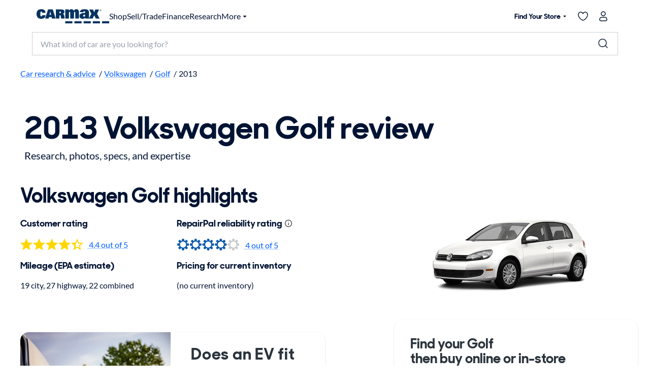

--- FILE ---
content_type: text/html;charset=utf-8
request_url: https://www.carmax.com/research/volkswagen/golf/2013
body_size: 57165
content:
<!DOCTYPE html><html lang="en"><head><meta charset="utf-8" data-next-head=""/><meta charset="utf-8"/><meta name="viewport" content="width=device-width" data-next-head=""/><title data-next-head="">2013 Volkswagen Golf review, photos &amp; specs | CarMax</title><meta name="description" content="Research the 2013 Volkswagen Golf exploring our customers&#39; reviews and ratings, key features, fuel economy, towing capacity, similar cars, and much more. Use the Research sites at carmax.com to help find your next car." data-next-head=""/><meta property="og:url" content="https://www.carmax.com/research/volkswagen/golf/2013" data-next-head=""/><meta property="og:title" content="2013 Volkswagen Golf review, photos &amp; specs | CarMax" data-next-head=""/><meta property="og:description" content="Research the 2013 Volkswagen Golf exploring our customers&#39; reviews and ratings, key features, fuel economy, towing capacity, similar cars, and much more. Use the Research sites at carmax.com to help find your next car." data-next-head=""/><link href="https://www.carmax.com/research/volkswagen/golf/2013" rel="canonical" data-next-head=""/><meta name="robots" content="index,follow" data-next-head=""/><meta property="og:image" content="https://img2.carmax.com/assets/mmy-volkswagen-golf-2013/image/1.jpg?width=800&amp;height=450" data-next-head=""/><meta name="emotion-insertion-point" content=""/><link rel="preconnect" href="https://www.carmax.com/"/><link rel="preconnect" href="https://www.img2.carmax.com/"/><meta property="twitter:card" content="summary"/><meta property="twitter:site" content="CarMax"/><meta property="og:type" content="website"/><meta name="robots" content="index,follow"/><meta name="google-play-app" content="app-id=com.carmax.carmax"/><meta name="apple-itunes-app" content="app-id=571044395, app-argument=/research"/><meta name="format-detection" content="telephone=no"/><link href="https://www.carmax.com/shared/header-footer/full/css/main.css" rel="stylesheet" data-next-head=""/><style data-emotion="css-global" data-s="">html{-webkit-font-smoothing:antialiased;-moz-osx-font-smoothing:grayscale;box-sizing:border-box;-webkit-text-size-adjust:100%;}*,*::before,*::after{box-sizing:inherit;}strong,b{font-weight:700;}body{margin:0;color:var(--kmx-mui-palette-text-primary);font-family:Lato,Helvetica,Arial,sans-serif;font-weight:400;font-size:1rem;line-height:1.6;letter-spacing:0;background-color:var(--kmx-mui-palette-background-default);}@media print{body{background-color:var(--kmx-mui-palette-common-white);}}body::backdrop{background-color:var(--kmx-mui-palette-background-default);}@font-face{font-display:swap;font-family:'CarMaxSharpSansDisp-Bold';font-style:normal;font-weight:700;src:url('https://www.carmax.com/shared/fonts/CarMaxSharpSansDisp-Bold.woff2') format('woff2'),url('https://www.carmax.com/shared/fonts/CarMaxSharpSansDisp-Bold.woff') format('woff'),url('https://www.carmax.com/shared/fonts/CarMaxSharpSansDisp-Bold.ttf') format('truetype');}@font-face{font-display:swap;font-family:'Lato';font-style:normal;font-weight:400;src:url('https://www.carmax.com/shared/fonts/lato-v16-latin-regular.woff2') format('woff2'),url('https://www.carmax.com/shared/fonts/lato-v16-latin-regular.woff') format('woff'),url('https://www.carmax.com/shared/fonts/lato-v16-latin-regular.ttf') format('truetype');}@font-face{font-display:swap;font-family:'Lato';font-style:normal;font-weight:700;src:url('https://www.carmax.com/shared/fonts/lato-v16-latin-700.woff2') format('woff2'),url('https://www.carmax.com/shared/fonts/lato-v16-latin-700.woff') format('woff'),url('https://www.carmax.com/shared/fonts/lato-v16-latin-700.ttf') format('truetype');}</style><style data-emotion="css-global" data-s="">@-webkit-keyframes mui-auto-fill{from{display:block;}}@keyframes mui-auto-fill{from{display:block;}}@-webkit-keyframes mui-auto-fill-cancel{from{display:block;}}@keyframes mui-auto-fill-cancel{from{display:block;}}</style><style data-emotion="css-global" data-s="">@-webkit-keyframes mui-auto-fill{from{display:block;}}@keyframes mui-auto-fill{from{display:block;}}@-webkit-keyframes mui-auto-fill-cancel{from{display:block;}}@keyframes mui-auto-fill-cancel{from{display:block;}}</style><style data-emotion="css-global" data-s="">@-webkit-keyframes mui-auto-fill{from{display:block;}}@keyframes mui-auto-fill{from{display:block;}}@-webkit-keyframes mui-auto-fill-cancel{from{display:block;}}@keyframes mui-auto-fill-cancel{from{display:block;}}</style><style data-emotion="css-global" data-s="">@-webkit-keyframes mui-auto-fill{from{display:block;}}@keyframes mui-auto-fill{from{display:block;}}@-webkit-keyframes mui-auto-fill-cancel{from{display:block;}}@keyframes mui-auto-fill-cancel{from{display:block;}}</style><style data-emotion="css-global" data-s="">@-webkit-keyframes mui-auto-fill{from{display:block;}}@keyframes mui-auto-fill{from{display:block;}}@-webkit-keyframes mui-auto-fill-cancel{from{display:block;}}@keyframes mui-auto-fill-cancel{from{display:block;}}</style><style data-emotion="css-global" data-s="">@-webkit-keyframes mui-auto-fill{from{display:block;}}@keyframes mui-auto-fill{from{display:block;}}@-webkit-keyframes mui-auto-fill-cancel{from{display:block;}}@keyframes mui-auto-fill-cancel{from{display:block;}}</style><style data-emotion="css-global" data-s="">@-webkit-keyframes mui-auto-fill{from{display:block;}}@keyframes mui-auto-fill{from{display:block;}}@-webkit-keyframes mui-auto-fill-cancel{from{display:block;}}@keyframes mui-auto-fill-cancel{from{display:block;}}</style><style data-emotion="css-global" data-s="">:root{--kmx-mui-spacing:8px;--kmx-mui-shape-borderRadius:16px;--kmx-mui-shadows-0:none;--kmx-mui-shadows-1:0px 2px 1px -1px rgba(0,0,0,0.2),0px 1px 1px 0px rgba(0,0,0,0.14),0px 1px 3px 0px rgba(0,0,0,0.12);--kmx-mui-shadows-2:0px 3px 1px -2px rgba(0,0,0,0.2),0px 2px 2px 0px rgba(0,0,0,0.14),0px 1px 5px 0px rgba(0,0,0,0.12);--kmx-mui-shadows-3:0px 3px 3px -2px rgba(0,0,0,0.2),0px 3px 4px 0px rgba(0,0,0,0.14),0px 1px 8px 0px rgba(0,0,0,0.12);--kmx-mui-shadows-4:0px 2px 4px -1px rgba(0,0,0,0.2),0px 4px 5px 0px rgba(0,0,0,0.14),0px 1px 10px 0px rgba(0,0,0,0.12);--kmx-mui-shadows-5:0px 3px 5px -1px rgba(0,0,0,0.2),0px 5px 8px 0px rgba(0,0,0,0.14),0px 1px 14px 0px rgba(0,0,0,0.12);--kmx-mui-shadows-6:0px 3px 5px -1px rgba(0,0,0,0.2),0px 6px 10px 0px rgba(0,0,0,0.14),0px 1px 18px 0px rgba(0,0,0,0.12);--kmx-mui-shadows-7:0px 4px 5px -2px rgba(0,0,0,0.2),0px 7px 10px 1px rgba(0,0,0,0.14),0px 2px 16px 1px rgba(0,0,0,0.12);--kmx-mui-shadows-8:0px 5px 5px -3px rgba(0,0,0,0.2),0px 8px 10px 1px rgba(0,0,0,0.14),0px 3px 14px 2px rgba(0,0,0,0.12);--kmx-mui-shadows-9:0px 5px 6px -3px rgba(0,0,0,0.2),0px 9px 12px 1px rgba(0,0,0,0.14),0px 3px 16px 2px rgba(0,0,0,0.12);--kmx-mui-shadows-10:0px 6px 6px -3px rgba(0,0,0,0.2),0px 10px 14px 1px rgba(0,0,0,0.14),0px 4px 18px 3px rgba(0,0,0,0.12);--kmx-mui-shadows-11:0px 6px 7px -4px rgba(0,0,0,0.2),0px 11px 15px 1px rgba(0,0,0,0.14),0px 4px 20px 3px rgba(0,0,0,0.12);--kmx-mui-shadows-12:0px 7px 8px -4px rgba(0,0,0,0.2),0px 12px 17px 2px rgba(0,0,0,0.14),0px 5px 22px 4px rgba(0,0,0,0.12);--kmx-mui-shadows-13:0px 7px 8px -4px rgba(0,0,0,0.2),0px 13px 19px 2px rgba(0,0,0,0.14),0px 5px 24px 4px rgba(0,0,0,0.12);--kmx-mui-shadows-14:0px 7px 9px -4px rgba(0,0,0,0.2),0px 14px 21px 2px rgba(0,0,0,0.14),0px 5px 26px 4px rgba(0,0,0,0.12);--kmx-mui-shadows-15:0px 8px 9px -5px rgba(0,0,0,0.2),0px 15px 22px 2px rgba(0,0,0,0.14),0px 6px 28px 5px rgba(0,0,0,0.12);--kmx-mui-shadows-16:0px 8px 10px -5px rgba(0,0,0,0.2),0px 16px 24px 2px rgba(0,0,0,0.14),0px 6px 30px 5px rgba(0,0,0,0.12);--kmx-mui-shadows-17:0px 8px 11px -5px rgba(0,0,0,0.2),0px 17px 26px 2px rgba(0,0,0,0.14),0px 6px 32px 5px rgba(0,0,0,0.12);--kmx-mui-shadows-18:0px 9px 11px -5px rgba(0,0,0,0.2),0px 18px 28px 2px rgba(0,0,0,0.14),0px 7px 34px 6px rgba(0,0,0,0.12);--kmx-mui-shadows-19:0px 9px 12px -6px rgba(0,0,0,0.2),0px 19px 29px 2px rgba(0,0,0,0.14),0px 7px 36px 6px rgba(0,0,0,0.12);--kmx-mui-shadows-20:0px 10px 13px -6px rgba(0,0,0,0.2),0px 20px 31px 3px rgba(0,0,0,0.14),0px 8px 38px 7px rgba(0,0,0,0.12);--kmx-mui-shadows-21:0px 10px 13px -6px rgba(0,0,0,0.2),0px 21px 33px 3px rgba(0,0,0,0.14),0px 8px 40px 7px rgba(0,0,0,0.12);--kmx-mui-shadows-22:0px 10px 14px -6px rgba(0,0,0,0.2),0px 22px 35px 3px rgba(0,0,0,0.14),0px 8px 42px 7px rgba(0,0,0,0.12);--kmx-mui-shadows-23:0px 11px 14px -7px rgba(0,0,0,0.2),0px 23px 36px 3px rgba(0,0,0,0.14),0px 9px 44px 8px rgba(0,0,0,0.12);--kmx-mui-shadows-24:0px 11px 15px -7px rgba(0,0,0,0.2),0px 24px 38px 3px rgba(0,0,0,0.14),0px 9px 46px 8px rgba(0,0,0,0.12);--kmx-mui-zIndex-mobileStepper:1000;--kmx-mui-zIndex-fab:1050;--kmx-mui-zIndex-speedDial:1050;--kmx-mui-zIndex-appBar:1100;--kmx-mui-zIndex-drawer:1200;--kmx-mui-zIndex-modal:1300;--kmx-mui-zIndex-snackbar:1400;--kmx-mui-zIndex-tooltip:1500;--kmx-mui-font-h1:700 8.5625rem/1 "CarMaxSharpSansDisp-Bold",Helvetica,Arial,sans-serif;--kmx-mui-font-h2:700 5.75rem/1 "CarMaxSharpSansDisp-Bold",Helvetica,Arial,sans-serif;--kmx-mui-font-h3:700 3.8125rem/1 "CarMaxSharpSansDisp-Bold",Helvetica,Arial,sans-serif;--kmx-mui-font-h4:700 2.5rem/1.1 "CarMaxSharpSansDisp-Bold",Helvetica,Arial,sans-serif;--kmx-mui-font-h5:700 1.6875rem/1.1 "CarMaxSharpSansDisp-Bold",Helvetica,Arial,sans-serif;--kmx-mui-font-h6:700 1.125rem/1.1 "CarMaxSharpSansDisp-Bold",Helvetica,Arial,sans-serif;--kmx-mui-font-subtitle1:700 1rem/1.75 "CarMaxSharpSansDisp-Bold",Helvetica,Arial,sans-serif;--kmx-mui-font-subtitle2:700 0.875rem/1.57 "CarMaxSharpSansDisp-Bold",Helvetica,Arial,sans-serif;--kmx-mui-font-body1:400 1rem/1.6 Lato,Helvetica,Arial,sans-serif;--kmx-mui-font-body2:400 0.875rem/1.6 Lato,Helvetica,Arial,sans-serif;--kmx-mui-font-bodyLarge:1.25rem/1.6;--kmx-mui-font-button:700 1rem/1.75 "CarMaxSharpSansDisp-Bold",Helvetica,Arial,sans-serif;--kmx-mui-font-caption:400 0.75rem/1.66 Lato,Helvetica,Arial,sans-serif;--kmx-mui-font-overline:400 0.75rem/2.66 Lato,Helvetica,Arial,sans-serif;--kmx-mui-font-inherit:inherit inherit/inherit inherit;}:root{-webkit-print-color-scheme:light;color-scheme:light;--kmx-mui-palette-primary-main:#005dff;--kmx-mui-palette-primary-dark:#004acc;--kmx-mui-palette-primary-light:#0090ff;--kmx-mui-palette-primary-contrastText:#ffffff;--kmx-mui-palette-primary-faint:#e6f4ff;--kmx-mui-palette-primary-mainChannel:0 93 255;--kmx-mui-palette-primary-lightChannel:0 144 255;--kmx-mui-palette-primary-darkChannel:0 74 204;--kmx-mui-palette-primary-contrastTextChannel:255 255 255;--kmx-mui-palette-secondary-main:#001333;--kmx-mui-palette-secondary-dark:#00091a;--kmx-mui-palette-secondary-light:#33425c;--kmx-mui-palette-secondary-contrastText:#ffffff;--kmx-mui-palette-secondary-faint:#f2f3f5;--kmx-mui-palette-secondary-mainChannel:0 19 51;--kmx-mui-palette-secondary-lightChannel:51 66 92;--kmx-mui-palette-secondary-darkChannel:0 9 26;--kmx-mui-palette-secondary-contrastTextChannel:255 255 255;--kmx-mui-palette-error-main:#cc0014;--kmx-mui-palette-error-dark:#99000f;--kmx-mui-palette-error-light:#ff0019;--kmx-mui-palette-error-contrastText:#ffffff;--kmx-mui-palette-error-faint:#ffe6e8;--kmx-mui-palette-error-mainChannel:204 0 20;--kmx-mui-palette-error-lightChannel:255 0 25;--kmx-mui-palette-error-darkChannel:153 0 15;--kmx-mui-palette-error-contrastTextChannel:255 255 255;--kmx-mui-palette-warning-main:#cc4700;--kmx-mui-palette-warning-dark:#993500;--kmx-mui-palette-warning-light:#ff5900;--kmx-mui-palette-warning-contrastText:#ffffff;--kmx-mui-palette-warning-faint:#fff6e6;--kmx-mui-palette-warning-mainChannel:204 71 0;--kmx-mui-palette-warning-lightChannel:255 89 0;--kmx-mui-palette-warning-darkChannel:153 53 0;--kmx-mui-palette-warning-contrastTextChannel:255 255 255;--kmx-mui-palette-info-main:#0090ff;--kmx-mui-palette-info-dark:#005dff;--kmx-mui-palette-info-light:#33a6ff;--kmx-mui-palette-info-contrastText:#ffffff;--kmx-mui-palette-info-faint:#e6f4ff;--kmx-mui-palette-info-mainChannel:0 144 255;--kmx-mui-palette-info-lightChannel:51 166 255;--kmx-mui-palette-info-darkChannel:0 93 255;--kmx-mui-palette-info-contrastTextChannel:255 255 255;--kmx-mui-palette-success-main:#008800;--kmx-mui-palette-success-dark:#006600;--kmx-mui-palette-success-light:#00aa00;--kmx-mui-palette-success-contrastText:#ffffff;--kmx-mui-palette-success-faint:#e8fae8;--kmx-mui-palette-success-mainChannel:0 136 0;--kmx-mui-palette-success-lightChannel:0 170 0;--kmx-mui-palette-success-darkChannel:0 102 0;--kmx-mui-palette-success-contrastTextChannel:255 255 255;--kmx-mui-palette-text-primary:#001333;--kmx-mui-palette-text-secondary:#646e82;--kmx-mui-palette-text-disabled:#99a1ad;--kmx-mui-palette-text-primaryChannel:0 19 51;--kmx-mui-palette-text-secondaryChannel:100 110 130;--kmx-mui-palette-cta-main:#ffd700;--kmx-mui-palette-cta-light:#ffe000;--kmx-mui-palette-cta-dark:#fec000;--kmx-mui-palette-cta-contrastText:#001333;--kmx-mui-palette-cta-mainChannel:255 215 0;--kmx-mui-palette-cta-lightChannel:255 224 0;--kmx-mui-palette-cta-darkChannel:254 192 0;--kmx-mui-palette-cta-contrastTextChannel:0 19 51;--kmx-mui-palette-flagged-main:#cc0065;--kmx-mui-palette-flagged-light:#ff007e;--kmx-mui-palette-flagged-dark:#99004c;--kmx-mui-palette-flagged-contrastText:#ffffff;--kmx-mui-palette-flagged-faint:#ffe6fa;--kmx-mui-palette-flagged-mainChannel:204 0 101;--kmx-mui-palette-flagged-lightChannel:255 0 126;--kmx-mui-palette-flagged-darkChannel:153 0 76;--kmx-mui-palette-flagged-contrastTextChannel:255 255 255;--kmx-mui-palette-background-default:#ffffff;--kmx-mui-palette-background-paper:#ffffff;--kmx-mui-palette-background-defaultChannel:255 255 255;--kmx-mui-palette-background-paperChannel:255 255 255;--kmx-mui-palette-action-active:#001333;--kmx-mui-palette-action-disabled:#99a1ad;--kmx-mui-palette-action-disabledBackground:#e6e7eb;--kmx-mui-palette-action-hover:rgba(0, 0, 0, 0.04);--kmx-mui-palette-action-hoverOpacity:0.04;--kmx-mui-palette-action-selected:rgba(0, 0, 0, 0.08);--kmx-mui-palette-action-selectedOpacity:0.08;--kmx-mui-palette-action-disabledOpacity:0.38;--kmx-mui-palette-action-focus:rgba(0, 0, 0, 0.12);--kmx-mui-palette-action-focusOpacity:0.12;--kmx-mui-palette-action-activatedOpacity:0.12;--kmx-mui-palette-action-activeChannel:0 19 51;--kmx-mui-palette-action-selectedChannel:0 0 0;--kmx-mui-palette-divider:#ccd0d6;--kmx-mui-palette-Alert-flaggedColor:#99004c;--kmx-mui-palette-Alert-flaggedStandardBg:rgb(255, 229, 242);--kmx-mui-palette-Alert-flaggedFilledBg:#cc0065;--kmx-mui-palette-Alert-flaggedFilledColor:#ffffff;--kmx-mui-palette-Alert-flaggedIconColor:#cc0065;--kmx-mui-palette-Alert-errorColor:rgb(102, 0, 10);--kmx-mui-palette-Alert-infoColor:rgb(20, 66, 102);--kmx-mui-palette-Alert-successColor:rgb(0, 68, 0);--kmx-mui-palette-Alert-warningColor:rgb(102, 35, 0);--kmx-mui-palette-Alert-errorFilledBg:var(--kmx-mui-palette-error-main, #cc0014);--kmx-mui-palette-Alert-infoFilledBg:var(--kmx-mui-palette-info-main, #0090ff);--kmx-mui-palette-Alert-successFilledBg:var(--kmx-mui-palette-success-main, #008800);--kmx-mui-palette-Alert-warningFilledBg:var(--kmx-mui-palette-warning-main, #cc4700);--kmx-mui-palette-Alert-errorFilledColor:#fff;--kmx-mui-palette-Alert-infoFilledColor:#fff;--kmx-mui-palette-Alert-successFilledColor:#fff;--kmx-mui-palette-Alert-warningFilledColor:#fff;--kmx-mui-palette-Alert-errorStandardBg:rgb(255, 229, 232);--kmx-mui-palette-Alert-infoStandardBg:rgb(234, 246, 255);--kmx-mui-palette-Alert-successStandardBg:rgb(229, 246, 229);--kmx-mui-palette-Alert-warningStandardBg:rgb(255, 238, 229);--kmx-mui-palette-Alert-errorIconColor:var(--kmx-mui-palette-error-main, #cc0014);--kmx-mui-palette-Alert-infoIconColor:var(--kmx-mui-palette-info-main, #0090ff);--kmx-mui-palette-Alert-successIconColor:var(--kmx-mui-palette-success-main, #008800);--kmx-mui-palette-Alert-warningIconColor:var(--kmx-mui-palette-warning-main, #cc4700);--kmx-mui-palette-common-black:#000;--kmx-mui-palette-common-white:#fff;--kmx-mui-palette-common-background:#fff;--kmx-mui-palette-common-onBackground:#000;--kmx-mui-palette-common-backgroundChannel:255 255 255;--kmx-mui-palette-common-onBackgroundChannel:0 0 0;--kmx-mui-palette-grey-50:#fafafa;--kmx-mui-palette-grey-100:#f5f5f5;--kmx-mui-palette-grey-200:#eeeeee;--kmx-mui-palette-grey-300:#e0e0e0;--kmx-mui-palette-grey-400:#bdbdbd;--kmx-mui-palette-grey-500:#9e9e9e;--kmx-mui-palette-grey-600:#757575;--kmx-mui-palette-grey-700:#616161;--kmx-mui-palette-grey-800:#424242;--kmx-mui-palette-grey-900:#212121;--kmx-mui-palette-grey-A100:#f5f5f5;--kmx-mui-palette-grey-A200:#eeeeee;--kmx-mui-palette-grey-A400:#bdbdbd;--kmx-mui-palette-grey-A700:#616161;--kmx-mui-palette-AppBar-defaultBg:var(--kmx-mui-palette-grey-100, #f5f5f5);--kmx-mui-palette-Avatar-defaultBg:var(--kmx-mui-palette-grey-400, #bdbdbd);--kmx-mui-palette-Button-inheritContainedBg:var(--kmx-mui-palette-grey-300, #e0e0e0);--kmx-mui-palette-Button-inheritContainedHoverBg:var(--kmx-mui-palette-grey-A100, #f5f5f5);--kmx-mui-palette-Chip-defaultBorder:var(--kmx-mui-palette-grey-400, #bdbdbd);--kmx-mui-palette-Chip-defaultAvatarColor:var(--kmx-mui-palette-grey-700, #616161);--kmx-mui-palette-Chip-defaultIconColor:var(--kmx-mui-palette-grey-700, #616161);--kmx-mui-palette-FilledInput-bg:rgba(0, 0, 0, 0.06);--kmx-mui-palette-FilledInput-hoverBg:rgba(0, 0, 0, 0.09);--kmx-mui-palette-FilledInput-disabledBg:rgba(0, 0, 0, 0.12);--kmx-mui-palette-LinearProgress-primaryBg:rgb(158, 193, 255);--kmx-mui-palette-LinearProgress-secondaryBg:rgb(158, 165, 177);--kmx-mui-palette-LinearProgress-errorBg:rgb(235, 158, 165);--kmx-mui-palette-LinearProgress-infoBg:rgb(158, 212, 255);--kmx-mui-palette-LinearProgress-successBg:rgb(158, 209, 158);--kmx-mui-palette-LinearProgress-warningBg:rgb(235, 185, 158);--kmx-mui-palette-Skeleton-bg:rgba(var(--kmx-mui-palette-text-primaryChannel, undefined) / 0.11);--kmx-mui-palette-Slider-primaryTrack:rgb(158, 193, 255);--kmx-mui-palette-Slider-secondaryTrack:rgb(158, 165, 177);--kmx-mui-palette-Slider-errorTrack:rgb(235, 158, 165);--kmx-mui-palette-Slider-infoTrack:rgb(158, 212, 255);--kmx-mui-palette-Slider-successTrack:rgb(158, 209, 158);--kmx-mui-palette-Slider-warningTrack:rgb(235, 185, 158);--kmx-mui-palette-SnackbarContent-bg:rgb(50, 50, 50);--kmx-mui-palette-SnackbarContent-color:#fff;--kmx-mui-palette-SpeedDialAction-fabHoverBg:rgb(216, 216, 216);--kmx-mui-palette-StepConnector-border:var(--kmx-mui-palette-grey-400, #bdbdbd);--kmx-mui-palette-StepContent-border:var(--kmx-mui-palette-grey-400, #bdbdbd);--kmx-mui-palette-Switch-defaultColor:var(--kmx-mui-palette-common-white, #fff);--kmx-mui-palette-Switch-defaultDisabledColor:var(--kmx-mui-palette-grey-100, #f5f5f5);--kmx-mui-palette-Switch-primaryDisabledColor:rgb(158, 193, 255);--kmx-mui-palette-Switch-secondaryDisabledColor:rgb(158, 165, 177);--kmx-mui-palette-Switch-errorDisabledColor:rgb(235, 158, 165);--kmx-mui-palette-Switch-infoDisabledColor:rgb(158, 212, 255);--kmx-mui-palette-Switch-successDisabledColor:rgb(158, 209, 158);--kmx-mui-palette-Switch-warningDisabledColor:rgb(235, 185, 158);--kmx-mui-palette-TableCell-border:rgba(248, 249, 250, 1);--kmx-mui-palette-Tooltip-bg:rgba(97, 97, 97, 0.92);--kmx-mui-palette-dividerChannel:204 208 214;--kmx-mui-opacity-inputPlaceholder:0.42;--kmx-mui-opacity-inputUnderline:0.42;--kmx-mui-opacity-switchTrackDisabled:0.12;--kmx-mui-opacity-switchTrack:0.38;}</style><style data-emotion="css s0e03w" data-s="">.css-s0e03w{-webkit-text-decoration:underline;text-decoration:underline;text-decoration-color:var(--Link-underlineColor);--Link-underlineColor:rgba(var(--kmx-mui-palette-primary-mainChannel) / 0.4);}.css-s0e03w:hover{text-decoration-color:inherit;}</style><style data-emotion="css 1mdh7sh" data-s="">.css-1mdh7sh{margin:0;font:inherit;line-height:inherit;letter-spacing:inherit;color:var(--kmx-mui-palette-primary-main);-webkit-text-decoration:underline;text-decoration:underline;text-decoration-color:var(--Link-underlineColor);--Link-underlineColor:rgba(var(--kmx-mui-palette-primary-mainChannel) / 0.4);}.css-1mdh7sh:hover{text-decoration-color:inherit;}</style><style data-emotion="css s0e03w" data-s="">.css-s0e03w{-webkit-text-decoration:underline;text-decoration:underline;text-decoration-color:var(--Link-underlineColor);--Link-underlineColor:rgba(var(--kmx-mui-palette-primary-mainChannel) / 0.4);}.css-s0e03w:hover{text-decoration-color:inherit;}</style><style data-emotion="css 1mdh7sh" data-s="">.css-1mdh7sh{margin:0;font:inherit;line-height:inherit;letter-spacing:inherit;color:var(--kmx-mui-palette-primary-main);-webkit-text-decoration:underline;text-decoration:underline;text-decoration-color:var(--Link-underlineColor);--Link-underlineColor:rgba(var(--kmx-mui-palette-primary-mainChannel) / 0.4);}.css-1mdh7sh:hover{text-decoration-color:inherit;}</style><style data-emotion="css s0e03w" data-s="">.css-s0e03w{-webkit-text-decoration:underline;text-decoration:underline;text-decoration-color:var(--Link-underlineColor);--Link-underlineColor:rgba(var(--kmx-mui-palette-primary-mainChannel) / 0.4);}.css-s0e03w:hover{text-decoration-color:inherit;}</style><style data-emotion="css 1mdh7sh" data-s="">.css-1mdh7sh{margin:0;font:inherit;line-height:inherit;letter-spacing:inherit;color:var(--kmx-mui-palette-primary-main);-webkit-text-decoration:underline;text-decoration:underline;text-decoration-color:var(--Link-underlineColor);--Link-underlineColor:rgba(var(--kmx-mui-palette-primary-mainChannel) / 0.4);}.css-1mdh7sh:hover{text-decoration-color:inherit;}</style><style data-emotion="css hrkl0u" data-s="">.css-hrkl0u{margin:0;font-family:"CarMaxSharpSansDisp-Bold",Helvetica,Arial,sans-serif;font-weight:700;font-size:3.8125rem;line-height:1;color:inherit;}</style><style data-emotion="css fg3f3e" data-s="">.css-fg3f3e{margin:0;font-size:1.25rem;letter-spacing:0;line-height:1.6;margin-top:var(--kmx-mui-spacing);}</style><style data-emotion="css swtm8m" data-s="">.css-swtm8m{margin:0;font-family:"CarMaxSharpSansDisp-Bold",Helvetica,Arial,sans-serif;font-weight:700;font-size:2.5rem;line-height:1.1;color:inherit;}</style><style data-emotion="css 10emzb" data-s="">.css-10emzb{margin:0;font-family:"CarMaxSharpSansDisp-Bold",Helvetica,Arial,sans-serif;font-weight:700;font-size:1.125rem;line-height:1.1;color:inherit;}</style><style data-emotion="css s0e03w" data-s="">.css-s0e03w{-webkit-text-decoration:underline;text-decoration:underline;text-decoration-color:var(--Link-underlineColor);--Link-underlineColor:rgba(var(--kmx-mui-palette-primary-mainChannel) / 0.4);}.css-s0e03w:hover{text-decoration-color:inherit;}</style><style data-emotion="css 1mdh7sh" data-s="">.css-1mdh7sh{margin:0;font:inherit;line-height:inherit;letter-spacing:inherit;color:var(--kmx-mui-palette-primary-main);-webkit-text-decoration:underline;text-decoration:underline;text-decoration-color:var(--Link-underlineColor);--Link-underlineColor:rgba(var(--kmx-mui-palette-primary-mainChannel) / 0.4);}.css-1mdh7sh:hover{text-decoration-color:inherit;}</style><style data-emotion="css 10emzb" data-s="">.css-10emzb{margin:0;font-family:"CarMaxSharpSansDisp-Bold",Helvetica,Arial,sans-serif;font-weight:700;font-size:1.125rem;line-height:1.1;color:inherit;}</style><style data-emotion="css depviu" data-s="">@media print{.css-depviu{position:absolute!important;}}</style><style data-emotion="css s0e03w" data-s="">.css-s0e03w{-webkit-text-decoration:underline;text-decoration:underline;text-decoration-color:var(--Link-underlineColor);--Link-underlineColor:rgba(var(--kmx-mui-palette-primary-mainChannel) / 0.4);}.css-s0e03w:hover{text-decoration-color:inherit;}</style><style data-emotion="css 1mdh7sh" data-s="">.css-1mdh7sh{margin:0;font:inherit;line-height:inherit;letter-spacing:inherit;color:var(--kmx-mui-palette-primary-main);-webkit-text-decoration:underline;text-decoration:underline;text-decoration-color:var(--Link-underlineColor);--Link-underlineColor:rgba(var(--kmx-mui-palette-primary-mainChannel) / 0.4);}.css-1mdh7sh:hover{text-decoration-color:inherit;}</style><style data-emotion="css 10emzb" data-s="">.css-10emzb{margin:0;font-family:"CarMaxSharpSansDisp-Bold",Helvetica,Arial,sans-serif;font-weight:700;font-size:1.125rem;line-height:1.1;color:inherit;}</style><style data-emotion="css 10emzb" data-s="">.css-10emzb{margin:0;font-family:"CarMaxSharpSansDisp-Bold",Helvetica,Arial,sans-serif;font-weight:700;font-size:1.125rem;line-height:1.1;color:inherit;}</style><style data-emotion="css 18m9l1x" data-s="">.css-18m9l1x{font-family:"CarMaxSharpSansDisp-Bold",Helvetica,Arial,sans-serif;font-weight:700;font-size:1rem;line-height:1.75;text-transform:none;min-width:64px;padding:6px 16px;border:0;border-radius:var(--kmx-mui-shape-borderRadius);-webkit-transition:background-color 250ms cubic-bezier(0.4, 0, 0.2, 1) 0ms,box-shadow 250ms cubic-bezier(0.4, 0, 0.2, 1) 0ms,border-color 250ms cubic-bezier(0.4, 0, 0.2, 1) 0ms,color 250ms cubic-bezier(0.4, 0, 0.2, 1) 0ms;transition:background-color 250ms cubic-bezier(0.4, 0, 0.2, 1) 0ms,box-shadow 250ms cubic-bezier(0.4, 0, 0.2, 1) 0ms,border-color 250ms cubic-bezier(0.4, 0, 0.2, 1) 0ms,color 250ms cubic-bezier(0.4, 0, 0.2, 1) 0ms;color:var(--variant-containedColor);background-color:var(--variant-containedBg);box-shadow:var(--kmx-mui-shadows-2);--variant-textColor:var(--kmx-mui-palette-cta-main);--variant-outlinedColor:var(--kmx-mui-palette-cta-main);--variant-outlinedBorder:rgba(var(--kmx-mui-palette-cta-mainChannel) / 0.5);--variant-containedColor:var(--kmx-mui-palette-cta-contrastText);--variant-containedBg:var(--kmx-mui-palette-cta-main);padding:8px 22px;font-size:0.9375rem;box-shadow:none;-webkit-transition:background-color 250ms cubic-bezier(0.4, 0, 0.2, 1) 0ms,box-shadow 250ms cubic-bezier(0.4, 0, 0.2, 1) 0ms,border-color 250ms cubic-bezier(0.4, 0, 0.2, 1) 0ms;transition:background-color 250ms cubic-bezier(0.4, 0, 0.2, 1) 0ms,box-shadow 250ms cubic-bezier(0.4, 0, 0.2, 1) 0ms,border-color 250ms cubic-bezier(0.4, 0, 0.2, 1) 0ms;background:linear-gradient(180deg, #fec000 0%, #ffe000 100%);box-shadow:1px 1px 1px 0px #ffe000 inset,-1px -1px 1px 1px rgba(255, 186, 0, 0.50) inset,1px 1px 2px 0px rgba(0, 19, 51, 0.25),1px 2px 5px 0px rgba(0, 19, 51, 0.10),5px 12px 17px -3px rgba(255, 253, 144, 0.15);font-size:1.125rem;padding:0.5rem,1.5rem;}.css-18m9l1x:hover{-webkit-text-decoration:none;text-decoration:none;}.css-18m9l1x.Mui-disabled{color:var(--kmx-mui-palette-action-disabled);}.css-18m9l1x:hover{box-shadow:var(--kmx-mui-shadows-4);}@media (hover: none){.css-18m9l1x:hover{box-shadow:var(--kmx-mui-shadows-2);}}.css-18m9l1x:active{box-shadow:var(--kmx-mui-shadows-8);}.css-18m9l1x.Mui-focusVisible{box-shadow:var(--kmx-mui-shadows-6);}.css-18m9l1x.Mui-disabled{color:var(--kmx-mui-palette-action-disabled);box-shadow:var(--kmx-mui-shadows-0);background-color:var(--kmx-mui-palette-action-disabledBackground);}@media (hover: hover){.css-18m9l1x:hover{--variant-containedBg:var(--kmx-mui-palette-cta-dark);--variant-textBg:rgba(var(--kmx-mui-palette-cta-mainChannel) / calc(var(--kmx-mui-palette-action-hoverOpacity)));--variant-outlinedBorder:var(--kmx-mui-palette-cta-main);--variant-outlinedBg:rgba(var(--kmx-mui-palette-cta-mainChannel) / calc(var(--kmx-mui-palette-action-hoverOpacity)));}}.css-18m9l1x:hover{box-shadow:none;}.css-18m9l1x.Mui-focusVisible{box-shadow:none;}.css-18m9l1x:active{box-shadow:none;}.css-18m9l1x.Mui-disabled{box-shadow:none;}.css-18m9l1x.MuiButton-loading{color:transparent;}.css-18m9l1x:hover{background:linear-gradient(180deg, #fec000 0%, #fec000 100%);box-shadow:8px 35px 24px -24px rgba(0, 19, 51, 0.10),4px 8px 10px -5px rgba(0, 19, 51, 0.14),4px 16px 24px 2px rgba(0, 19, 51, 0.08),3px 6px 30px 5px rgba(0, 19, 51, 0.06);}.css-18m9l1x.Mui-focusVisible{background:linear-gradient(180deg, #fec000 0%, #ffe000 100%);}.css-18m9l1x:active{background:linear-gradient(180deg, #ffe000 0%, #ffe000 100%);box-shadow:0px 2px 5px 0px rgba(0, 37, 102, 0.10) inset,0px 1px 2px 0px rgba(0, 37, 102, 0.25) inset,0px 12px 17px -3px rgba(255, 217, 0, 0.16) inset;}.css-18m9l1x.Mui-focusVisible{outline:2px solid #005dff;outline-offset:2px;}</style><style data-emotion="css 10nhg4j" data-s="">.css-10nhg4j{display:-webkit-inline-box;display:-webkit-inline-flex;display:-ms-inline-flexbox;display:inline-flex;-webkit-align-items:center;-webkit-box-align:center;-ms-flex-align:center;align-items:center;-webkit-box-pack:center;-ms-flex-pack:center;-webkit-justify-content:center;justify-content:center;position:relative;box-sizing:border-box;-webkit-tap-highlight-color:transparent;background-color:transparent;outline:0;border:0;margin:0;border-radius:0;padding:0;cursor:pointer;-webkit-user-select:none;-moz-user-select:none;-ms-user-select:none;user-select:none;vertical-align:middle;-moz-appearance:none;-webkit-appearance:none;-webkit-text-decoration:none;text-decoration:none;color:inherit;font-family:"CarMaxSharpSansDisp-Bold",Helvetica,Arial,sans-serif;font-weight:700;font-size:1rem;line-height:1.75;text-transform:none;min-width:64px;padding:6px 16px;border:0;border-radius:var(--kmx-mui-shape-borderRadius);-webkit-transition:background-color 250ms cubic-bezier(0.4, 0, 0.2, 1) 0ms,box-shadow 250ms cubic-bezier(0.4, 0, 0.2, 1) 0ms,border-color 250ms cubic-bezier(0.4, 0, 0.2, 1) 0ms,color 250ms cubic-bezier(0.4, 0, 0.2, 1) 0ms;transition:background-color 250ms cubic-bezier(0.4, 0, 0.2, 1) 0ms,box-shadow 250ms cubic-bezier(0.4, 0, 0.2, 1) 0ms,border-color 250ms cubic-bezier(0.4, 0, 0.2, 1) 0ms,color 250ms cubic-bezier(0.4, 0, 0.2, 1) 0ms;color:var(--variant-containedColor);background-color:var(--variant-containedBg);box-shadow:var(--kmx-mui-shadows-2);--variant-textColor:var(--kmx-mui-palette-cta-main);--variant-outlinedColor:var(--kmx-mui-palette-cta-main);--variant-outlinedBorder:rgba(var(--kmx-mui-palette-cta-mainChannel) / 0.5);--variant-containedColor:var(--kmx-mui-palette-cta-contrastText);--variant-containedBg:var(--kmx-mui-palette-cta-main);padding:8px 22px;font-size:0.9375rem;box-shadow:none;-webkit-transition:background-color 250ms cubic-bezier(0.4, 0, 0.2, 1) 0ms,box-shadow 250ms cubic-bezier(0.4, 0, 0.2, 1) 0ms,border-color 250ms cubic-bezier(0.4, 0, 0.2, 1) 0ms;transition:background-color 250ms cubic-bezier(0.4, 0, 0.2, 1) 0ms,box-shadow 250ms cubic-bezier(0.4, 0, 0.2, 1) 0ms,border-color 250ms cubic-bezier(0.4, 0, 0.2, 1) 0ms;background:linear-gradient(180deg, #fec000 0%, #ffe000 100%);box-shadow:1px 1px 1px 0px #ffe000 inset,-1px -1px 1px 1px rgba(255, 186, 0, 0.50) inset,1px 1px 2px 0px rgba(0, 19, 51, 0.25),1px 2px 5px 0px rgba(0, 19, 51, 0.10),5px 12px 17px -3px rgba(255, 253, 144, 0.15);font-size:1.125rem;padding:0.5rem,1.5rem;}.css-10nhg4j::-moz-focus-inner{border-style:none;}.css-10nhg4j.Mui-disabled{pointer-events:none;cursor:default;}@media print{.css-10nhg4j{-webkit-print-color-adjust:exact;color-adjust:exact;}}.css-10nhg4j:hover{-webkit-text-decoration:none;text-decoration:none;}.css-10nhg4j.Mui-disabled{color:var(--kmx-mui-palette-action-disabled);}.css-10nhg4j:hover{box-shadow:var(--kmx-mui-shadows-4);}@media (hover: none){.css-10nhg4j:hover{box-shadow:var(--kmx-mui-shadows-2);}}.css-10nhg4j:active{box-shadow:var(--kmx-mui-shadows-8);}.css-10nhg4j.Mui-focusVisible{box-shadow:var(--kmx-mui-shadows-6);}.css-10nhg4j.Mui-disabled{color:var(--kmx-mui-palette-action-disabled);box-shadow:var(--kmx-mui-shadows-0);background-color:var(--kmx-mui-palette-action-disabledBackground);}@media (hover: hover){.css-10nhg4j:hover{--variant-containedBg:var(--kmx-mui-palette-cta-dark);--variant-textBg:rgba(var(--kmx-mui-palette-cta-mainChannel) / calc(var(--kmx-mui-palette-action-hoverOpacity)));--variant-outlinedBorder:var(--kmx-mui-palette-cta-main);--variant-outlinedBg:rgba(var(--kmx-mui-palette-cta-mainChannel) / calc(var(--kmx-mui-palette-action-hoverOpacity)));}}.css-10nhg4j:hover{box-shadow:none;}.css-10nhg4j.Mui-focusVisible{box-shadow:none;}.css-10nhg4j:active{box-shadow:none;}.css-10nhg4j.Mui-disabled{box-shadow:none;}.css-10nhg4j.MuiButton-loading{color:transparent;}.css-10nhg4j:hover{background:linear-gradient(180deg, #fec000 0%, #fec000 100%);box-shadow:8px 35px 24px -24px rgba(0, 19, 51, 0.10),4px 8px 10px -5px rgba(0, 19, 51, 0.14),4px 16px 24px 2px rgba(0, 19, 51, 0.08),3px 6px 30px 5px rgba(0, 19, 51, 0.06);}.css-10nhg4j.Mui-focusVisible{background:linear-gradient(180deg, #fec000 0%, #ffe000 100%);}.css-10nhg4j:active{background:linear-gradient(180deg, #ffe000 0%, #ffe000 100%);box-shadow:0px 2px 5px 0px rgba(0, 37, 102, 0.10) inset,0px 1px 2px 0px rgba(0, 37, 102, 0.25) inset,0px 12px 17px -3px rgba(255, 217, 0, 0.16) inset;}.css-10nhg4j.Mui-focusVisible{outline:2px solid #005dff;outline-offset:2px;}</style><style data-emotion="css 1s555tn" data-s="">.css-1s555tn{background-color:var(--kmx-mui-palette-background-paper);color:var(--kmx-mui-palette-text-primary);-webkit-transition:box-shadow 300ms cubic-bezier(0.4, 0, 0.2, 1) 0ms;transition:box-shadow 300ms cubic-bezier(0.4, 0, 0.2, 1) 0ms;border-radius:16px;box-shadow:var(--Paper-shadow);background-image:var(--Paper-overlay);-webkit-flex:1;-ms-flex:1;flex:1;overflow:hidden;padding:0;border-radius:var(--kmx-mui-shape-borderRadius);background-color:#ffffff;}</style><style data-emotion="css s0e03w" data-s="">.css-s0e03w{-webkit-text-decoration:underline;text-decoration:underline;text-decoration-color:var(--Link-underlineColor);--Link-underlineColor:rgba(var(--kmx-mui-palette-primary-mainChannel) / 0.4);}.css-s0e03w:hover{text-decoration-color:inherit;}</style><style data-emotion="css 1mdh7sh" data-s="">.css-1mdh7sh{margin:0;font:inherit;line-height:inherit;letter-spacing:inherit;color:var(--kmx-mui-palette-primary-main);-webkit-text-decoration:underline;text-decoration:underline;text-decoration-color:var(--Link-underlineColor);--Link-underlineColor:rgba(var(--kmx-mui-palette-primary-mainChannel) / 0.4);}.css-1mdh7sh:hover{text-decoration-color:inherit;}</style><style data-emotion="css hu2jbm" data-s="">.css-hu2jbm{font-family:"CarMaxSharpSansDisp-Bold",Helvetica,Arial,sans-serif;font-weight:700;font-size:1rem;line-height:1.75;text-transform:none;min-width:64px;padding:6px 16px;border:0;border-radius:var(--kmx-mui-shape-borderRadius);-webkit-transition:background-color 250ms cubic-bezier(0.4, 0, 0.2, 1) 0ms,box-shadow 250ms cubic-bezier(0.4, 0, 0.2, 1) 0ms,border-color 250ms cubic-bezier(0.4, 0, 0.2, 1) 0ms,color 250ms cubic-bezier(0.4, 0, 0.2, 1) 0ms;transition:background-color 250ms cubic-bezier(0.4, 0, 0.2, 1) 0ms,box-shadow 250ms cubic-bezier(0.4, 0, 0.2, 1) 0ms,border-color 250ms cubic-bezier(0.4, 0, 0.2, 1) 0ms,color 250ms cubic-bezier(0.4, 0, 0.2, 1) 0ms;color:var(--variant-containedColor);background-color:var(--variant-containedBg);box-shadow:var(--kmx-mui-shadows-2);--variant-textColor:var(--kmx-mui-palette-primary-main);--variant-outlinedColor:var(--kmx-mui-palette-primary-main);--variant-outlinedBorder:rgba(var(--kmx-mui-palette-primary-mainChannel) / 0.5);--variant-containedColor:var(--kmx-mui-palette-primary-contrastText);--variant-containedBg:var(--kmx-mui-palette-primary-main);padding:8px 22px;font-size:0.9375rem;box-shadow:none;-webkit-transition:background-color 250ms cubic-bezier(0.4, 0, 0.2, 1) 0ms,box-shadow 250ms cubic-bezier(0.4, 0, 0.2, 1) 0ms,border-color 250ms cubic-bezier(0.4, 0, 0.2, 1) 0ms;transition:background-color 250ms cubic-bezier(0.4, 0, 0.2, 1) 0ms,box-shadow 250ms cubic-bezier(0.4, 0, 0.2, 1) 0ms,border-color 250ms cubic-bezier(0.4, 0, 0.2, 1) 0ms;background:linear-gradient(180deg, #004acc 0%, #005dff 100%);box-shadow:1px 1px 1px 0px #005dff inset,-1px -1px 1px 1px rgba(0, 43, 255, 0.80) inset,1px 1px 2px 0px rgba(0, 24, 85, 0.25),1px 2px 5px 0px rgba(0, 93, 255, 0.30),5px 12px 17px -3px rgba(0, 93, 255, 0.16);font-size:1.125rem;padding:0.5rem,1.5rem;}.css-hu2jbm:hover{-webkit-text-decoration:none;text-decoration:none;}.css-hu2jbm.Mui-disabled{color:var(--kmx-mui-palette-action-disabled);}.css-hu2jbm:hover{box-shadow:var(--kmx-mui-shadows-4);}@media (hover: none){.css-hu2jbm:hover{box-shadow:var(--kmx-mui-shadows-2);}}.css-hu2jbm:active{box-shadow:var(--kmx-mui-shadows-8);}.css-hu2jbm.Mui-focusVisible{box-shadow:var(--kmx-mui-shadows-6);}.css-hu2jbm.Mui-disabled{color:var(--kmx-mui-palette-action-disabled);box-shadow:var(--kmx-mui-shadows-0);background-color:var(--kmx-mui-palette-action-disabledBackground);}@media (hover: hover){.css-hu2jbm:hover{--variant-containedBg:var(--kmx-mui-palette-primary-dark);--variant-textBg:rgba(var(--kmx-mui-palette-primary-mainChannel) / calc(var(--kmx-mui-palette-action-hoverOpacity)));--variant-outlinedBorder:var(--kmx-mui-palette-primary-main);--variant-outlinedBg:rgba(var(--kmx-mui-palette-primary-mainChannel) / calc(var(--kmx-mui-palette-action-hoverOpacity)));}}.css-hu2jbm:hover{box-shadow:none;}.css-hu2jbm.Mui-focusVisible{box-shadow:none;}.css-hu2jbm:active{box-shadow:none;}.css-hu2jbm.Mui-disabled{box-shadow:none;}.css-hu2jbm.MuiButton-loading{color:transparent;}.css-hu2jbm:hover{background:linear-gradient(0deg, #004acc 0%,  #004acc 100%),linear-gradient(180deg,  #004acc 0%,  #005dff 100%);box-shadow:8px 35px 24px -24px rgba(0, 19, 51, 0.10),4px 8px 10px -5px rgba(0, 19, 51, 0.14),4px 16px 24px 2px rgba(0, 19, 51, 0.08),3px 6px 30px 5px rgba(0, 19, 51, 0.06);}.css-hu2jbm.Mui-focusVisible{background:linear-gradient(0deg, rgba(102, 188, 255, 0.16) 0%, rgba(102, 188, 255, 0.16) 100%),linear-gradient(180deg, #004acc 0%, #005dff 100%);}.css-hu2jbm:active{background:linear-gradient(0deg, rgba(102, 188, 255, 0.16) 0%, rgba(102, 188, 255, 0.16) 100%),linear-gradient(180deg, #004acc 0%, #0090ff 100%);box-shadow:0px 4px 8px 0px rgba(0, 37, 102, 0.10) inset,0px 2px 4px 0px rgba(0, 37, 102, 0.25) inset;}.css-hu2jbm.Mui-focusVisible{outline:2px solid #005dff;outline-offset:2px;}</style><style data-emotion="css na2p2s" data-s="">.css-na2p2s{display:-webkit-inline-box;display:-webkit-inline-flex;display:-ms-inline-flexbox;display:inline-flex;-webkit-align-items:center;-webkit-box-align:center;-ms-flex-align:center;align-items:center;-webkit-box-pack:center;-ms-flex-pack:center;-webkit-justify-content:center;justify-content:center;position:relative;box-sizing:border-box;-webkit-tap-highlight-color:transparent;background-color:transparent;outline:0;border:0;margin:0;border-radius:0;padding:0;cursor:pointer;-webkit-user-select:none;-moz-user-select:none;-ms-user-select:none;user-select:none;vertical-align:middle;-moz-appearance:none;-webkit-appearance:none;-webkit-text-decoration:none;text-decoration:none;color:inherit;font-family:"CarMaxSharpSansDisp-Bold",Helvetica,Arial,sans-serif;font-weight:700;font-size:1rem;line-height:1.75;text-transform:none;min-width:64px;padding:6px 16px;border:0;border-radius:var(--kmx-mui-shape-borderRadius);-webkit-transition:background-color 250ms cubic-bezier(0.4, 0, 0.2, 1) 0ms,box-shadow 250ms cubic-bezier(0.4, 0, 0.2, 1) 0ms,border-color 250ms cubic-bezier(0.4, 0, 0.2, 1) 0ms,color 250ms cubic-bezier(0.4, 0, 0.2, 1) 0ms;transition:background-color 250ms cubic-bezier(0.4, 0, 0.2, 1) 0ms,box-shadow 250ms cubic-bezier(0.4, 0, 0.2, 1) 0ms,border-color 250ms cubic-bezier(0.4, 0, 0.2, 1) 0ms,color 250ms cubic-bezier(0.4, 0, 0.2, 1) 0ms;color:var(--variant-containedColor);background-color:var(--variant-containedBg);box-shadow:var(--kmx-mui-shadows-2);--variant-textColor:var(--kmx-mui-palette-primary-main);--variant-outlinedColor:var(--kmx-mui-palette-primary-main);--variant-outlinedBorder:rgba(var(--kmx-mui-palette-primary-mainChannel) / 0.5);--variant-containedColor:var(--kmx-mui-palette-primary-contrastText);--variant-containedBg:var(--kmx-mui-palette-primary-main);padding:8px 22px;font-size:0.9375rem;box-shadow:none;-webkit-transition:background-color 250ms cubic-bezier(0.4, 0, 0.2, 1) 0ms,box-shadow 250ms cubic-bezier(0.4, 0, 0.2, 1) 0ms,border-color 250ms cubic-bezier(0.4, 0, 0.2, 1) 0ms;transition:background-color 250ms cubic-bezier(0.4, 0, 0.2, 1) 0ms,box-shadow 250ms cubic-bezier(0.4, 0, 0.2, 1) 0ms,border-color 250ms cubic-bezier(0.4, 0, 0.2, 1) 0ms;background:linear-gradient(180deg, #004acc 0%, #005dff 100%);box-shadow:1px 1px 1px 0px #005dff inset,-1px -1px 1px 1px rgba(0, 43, 255, 0.80) inset,1px 1px 2px 0px rgba(0, 24, 85, 0.25),1px 2px 5px 0px rgba(0, 93, 255, 0.30),5px 12px 17px -3px rgba(0, 93, 255, 0.16);font-size:1.125rem;padding:0.5rem,1.5rem;}.css-na2p2s::-moz-focus-inner{border-style:none;}.css-na2p2s.Mui-disabled{pointer-events:none;cursor:default;}@media print{.css-na2p2s{-webkit-print-color-adjust:exact;color-adjust:exact;}}.css-na2p2s:hover{-webkit-text-decoration:none;text-decoration:none;}.css-na2p2s.Mui-disabled{color:var(--kmx-mui-palette-action-disabled);}.css-na2p2s:hover{box-shadow:var(--kmx-mui-shadows-4);}@media (hover: none){.css-na2p2s:hover{box-shadow:var(--kmx-mui-shadows-2);}}.css-na2p2s:active{box-shadow:var(--kmx-mui-shadows-8);}.css-na2p2s.Mui-focusVisible{box-shadow:var(--kmx-mui-shadows-6);}.css-na2p2s.Mui-disabled{color:var(--kmx-mui-palette-action-disabled);box-shadow:var(--kmx-mui-shadows-0);background-color:var(--kmx-mui-palette-action-disabledBackground);}@media (hover: hover){.css-na2p2s:hover{--variant-containedBg:var(--kmx-mui-palette-primary-dark);--variant-textBg:rgba(var(--kmx-mui-palette-primary-mainChannel) / calc(var(--kmx-mui-palette-action-hoverOpacity)));--variant-outlinedBorder:var(--kmx-mui-palette-primary-main);--variant-outlinedBg:rgba(var(--kmx-mui-palette-primary-mainChannel) / calc(var(--kmx-mui-palette-action-hoverOpacity)));}}.css-na2p2s:hover{box-shadow:none;}.css-na2p2s.Mui-focusVisible{box-shadow:none;}.css-na2p2s:active{box-shadow:none;}.css-na2p2s.Mui-disabled{box-shadow:none;}.css-na2p2s.MuiButton-loading{color:transparent;}.css-na2p2s:hover{background:linear-gradient(0deg, #004acc 0%,  #004acc 100%),linear-gradient(180deg,  #004acc 0%,  #005dff 100%);box-shadow:8px 35px 24px -24px rgba(0, 19, 51, 0.10),4px 8px 10px -5px rgba(0, 19, 51, 0.14),4px 16px 24px 2px rgba(0, 19, 51, 0.08),3px 6px 30px 5px rgba(0, 19, 51, 0.06);}.css-na2p2s.Mui-focusVisible{background:linear-gradient(0deg, rgba(102, 188, 255, 0.16) 0%, rgba(102, 188, 255, 0.16) 100%),linear-gradient(180deg, #004acc 0%, #005dff 100%);}.css-na2p2s:active{background:linear-gradient(0deg, rgba(102, 188, 255, 0.16) 0%, rgba(102, 188, 255, 0.16) 100%),linear-gradient(180deg, #004acc 0%, #0090ff 100%);box-shadow:0px 4px 8px 0px rgba(0, 37, 102, 0.10) inset,0px 2px 4px 0px rgba(0, 37, 102, 0.25) inset;}.css-na2p2s.Mui-focusVisible{outline:2px solid #005dff;outline-offset:2px;}</style><style data-emotion="css swtm8m" data-s="">.css-swtm8m{margin:0;font-family:"CarMaxSharpSansDisp-Bold",Helvetica,Arial,sans-serif;font-weight:700;font-size:2.5rem;line-height:1.1;color:inherit;}</style><style data-emotion="css s0e03w" data-s="">.css-s0e03w{-webkit-text-decoration:underline;text-decoration:underline;text-decoration-color:var(--Link-underlineColor);--Link-underlineColor:rgba(var(--kmx-mui-palette-primary-mainChannel) / 0.4);}.css-s0e03w:hover{text-decoration-color:inherit;}</style><style data-emotion="css 1mdh7sh" data-s="">.css-1mdh7sh{margin:0;font:inherit;line-height:inherit;letter-spacing:inherit;color:var(--kmx-mui-palette-primary-main);-webkit-text-decoration:underline;text-decoration:underline;text-decoration-color:var(--Link-underlineColor);--Link-underlineColor:rgba(var(--kmx-mui-palette-primary-mainChannel) / 0.4);}.css-1mdh7sh:hover{text-decoration-color:inherit;}</style><style data-emotion="css s0e03w" data-s="">.css-s0e03w{-webkit-text-decoration:underline;text-decoration:underline;text-decoration-color:var(--Link-underlineColor);--Link-underlineColor:rgba(var(--kmx-mui-palette-primary-mainChannel) / 0.4);}.css-s0e03w:hover{text-decoration-color:inherit;}</style><style data-emotion="css 1mdh7sh" data-s="">.css-1mdh7sh{margin:0;font:inherit;line-height:inherit;letter-spacing:inherit;color:var(--kmx-mui-palette-primary-main);-webkit-text-decoration:underline;text-decoration:underline;text-decoration-color:var(--Link-underlineColor);--Link-underlineColor:rgba(var(--kmx-mui-palette-primary-mainChannel) / 0.4);}.css-1mdh7sh:hover{text-decoration-color:inherit;}</style><style data-emotion="css s0e03w" data-s="">.css-s0e03w{-webkit-text-decoration:underline;text-decoration:underline;text-decoration-color:var(--Link-underlineColor);--Link-underlineColor:rgba(var(--kmx-mui-palette-primary-mainChannel) / 0.4);}.css-s0e03w:hover{text-decoration-color:inherit;}</style><style data-emotion="css 1mdh7sh" data-s="">.css-1mdh7sh{margin:0;font:inherit;line-height:inherit;letter-spacing:inherit;color:var(--kmx-mui-palette-primary-main);-webkit-text-decoration:underline;text-decoration:underline;text-decoration-color:var(--Link-underlineColor);--Link-underlineColor:rgba(var(--kmx-mui-palette-primary-mainChannel) / 0.4);}.css-1mdh7sh:hover{text-decoration-color:inherit;}</style><style data-emotion="css s0e03w" data-s="">.css-s0e03w{-webkit-text-decoration:underline;text-decoration:underline;text-decoration-color:var(--Link-underlineColor);--Link-underlineColor:rgba(var(--kmx-mui-palette-primary-mainChannel) / 0.4);}.css-s0e03w:hover{text-decoration-color:inherit;}</style><style data-emotion="css 1mdh7sh" data-s="">.css-1mdh7sh{margin:0;font:inherit;line-height:inherit;letter-spacing:inherit;color:var(--kmx-mui-palette-primary-main);-webkit-text-decoration:underline;text-decoration:underline;text-decoration-color:var(--Link-underlineColor);--Link-underlineColor:rgba(var(--kmx-mui-palette-primary-mainChannel) / 0.4);}.css-1mdh7sh:hover{text-decoration-color:inherit;}</style><style data-emotion="css s0e03w" data-s="">.css-s0e03w{-webkit-text-decoration:underline;text-decoration:underline;text-decoration-color:var(--Link-underlineColor);--Link-underlineColor:rgba(var(--kmx-mui-palette-primary-mainChannel) / 0.4);}.css-s0e03w:hover{text-decoration-color:inherit;}</style><style data-emotion="css 1mdh7sh" data-s="">.css-1mdh7sh{margin:0;font:inherit;line-height:inherit;letter-spacing:inherit;color:var(--kmx-mui-palette-primary-main);-webkit-text-decoration:underline;text-decoration:underline;text-decoration-color:var(--Link-underlineColor);--Link-underlineColor:rgba(var(--kmx-mui-palette-primary-mainChannel) / 0.4);}.css-1mdh7sh:hover{text-decoration-color:inherit;}</style><style data-emotion="css s0e03w" data-s="">.css-s0e03w{-webkit-text-decoration:underline;text-decoration:underline;text-decoration-color:var(--Link-underlineColor);--Link-underlineColor:rgba(var(--kmx-mui-palette-primary-mainChannel) / 0.4);}.css-s0e03w:hover{text-decoration-color:inherit;}</style><style data-emotion="css 1mdh7sh" data-s="">.css-1mdh7sh{margin:0;font:inherit;line-height:inherit;letter-spacing:inherit;color:var(--kmx-mui-palette-primary-main);-webkit-text-decoration:underline;text-decoration:underline;text-decoration-color:var(--Link-underlineColor);--Link-underlineColor:rgba(var(--kmx-mui-palette-primary-mainChannel) / 0.4);}.css-1mdh7sh:hover{text-decoration-color:inherit;}</style><style data-emotion="css 1et2101" data-s="">.css-1et2101{background-color:var(--kmx-mui-palette-background-paper);color:var(--kmx-mui-palette-text-primary);-webkit-transition:box-shadow 300ms cubic-bezier(0.4, 0, 0.2, 1) 0ms;transition:box-shadow 300ms cubic-bezier(0.4, 0, 0.2, 1) 0ms;border-radius:16px;box-shadow:var(--Paper-shadow);background-image:var(--Paper-overlay);padding:0;height:100%;border-radius:var(--kmx-mui-shape-borderRadius);}</style><style data-emotion="css 5v3heu" data-s="">.css-5v3heu{margin:0;font-family:"CarMaxSharpSansDisp-Bold",Helvetica,Arial,sans-serif;font-weight:700;font-size:1.6875rem;line-height:1.1;color:inherit;}</style><style data-emotion="css s0e03w" data-s="">.css-s0e03w{-webkit-text-decoration:underline;text-decoration:underline;text-decoration-color:var(--Link-underlineColor);--Link-underlineColor:rgba(var(--kmx-mui-palette-primary-mainChannel) / 0.4);}.css-s0e03w:hover{text-decoration-color:inherit;}</style><style data-emotion="css 1mdh7sh" data-s="">.css-1mdh7sh{margin:0;font:inherit;line-height:inherit;letter-spacing:inherit;color:var(--kmx-mui-palette-primary-main);-webkit-text-decoration:underline;text-decoration:underline;text-decoration-color:var(--Link-underlineColor);--Link-underlineColor:rgba(var(--kmx-mui-palette-primary-mainChannel) / 0.4);}.css-1mdh7sh:hover{text-decoration-color:inherit;}</style><style data-emotion="css 1qk38wv" data-s="">.css-1qk38wv{display:-webkit-inline-box;display:-webkit-inline-flex;display:-ms-inline-flexbox;display:inline-flex;-webkit-flex-direction:column;-ms-flex-direction:column;flex-direction:column;position:relative;min-width:0;padding:0;margin:0;border:0;vertical-align:top;}</style><style data-emotion="css 1pv2xcc" data-s="">.css-1pv2xcc{display:-webkit-inline-box;display:-webkit-inline-flex;display:-ms-inline-flexbox;display:inline-flex;-webkit-flex-direction:column;-ms-flex-direction:column;flex-direction:column;position:relative;min-width:0;padding:0;margin:0;border:0;vertical-align:top;}</style><style data-emotion="css 15ntoyf" data-s="">.css-15ntoyf{display:block;transform-origin:top left;white-space:nowrap;overflow:hidden;text-overflow:ellipsis;max-width:100%;position:absolute;left:0;top:0;-webkit-transform:translate(0, 20px) scale(1);-moz-transform:translate(0, 20px) scale(1);-ms-transform:translate(0, 20px) scale(1);transform:translate(0, 20px) scale(1);-webkit-transform:translate(0, -1.5px) scale(0.75);-moz-transform:translate(0, -1.5px) scale(0.75);-ms-transform:translate(0, -1.5px) scale(0.75);transform:translate(0, -1.5px) scale(0.75);transform-origin:top left;max-width:133%;-webkit-transition:color 200ms cubic-bezier(0.0, 0, 0.2, 1) 0ms,-webkit-transform 200ms cubic-bezier(0.0, 0, 0.2, 1) 0ms,max-width 200ms cubic-bezier(0.0, 0, 0.2, 1) 0ms;transition:color 200ms cubic-bezier(0.0, 0, 0.2, 1) 0ms,transform 200ms cubic-bezier(0.0, 0, 0.2, 1) 0ms,max-width 200ms cubic-bezier(0.0, 0, 0.2, 1) 0ms;z-index:1;pointer-events:none;-webkit-transform:translate(14px, 16px) scale(1);-moz-transform:translate(14px, 16px) scale(1);-ms-transform:translate(14px, 16px) scale(1);transform:translate(14px, 16px) scale(1);max-width:calc(100% - 24px);-webkit-user-select:none;-moz-user-select:none;-ms-user-select:none;user-select:none;pointer-events:auto;max-width:calc(133% - 32px);-webkit-transform:translate(14px, -9px) scale(0.75);-moz-transform:translate(14px, -9px) scale(0.75);-ms-transform:translate(14px, -9px) scale(0.75);transform:translate(14px, -9px) scale(0.75);}</style><style data-emotion="css 1mhe801" data-s="">.css-1mhe801{color:var(--kmx-mui-palette-text-secondary);font-family:Lato,Helvetica,Arial,sans-serif;font-weight:400;font-size:1rem;line-height:1.4375em;letter-spacing:0;padding:0;position:relative;display:block;transform-origin:top left;white-space:nowrap;overflow:hidden;text-overflow:ellipsis;max-width:100%;position:absolute;left:0;top:0;-webkit-transform:translate(0, 20px) scale(1);-moz-transform:translate(0, 20px) scale(1);-ms-transform:translate(0, 20px) scale(1);transform:translate(0, 20px) scale(1);-webkit-transform:translate(0, -1.5px) scale(0.75);-moz-transform:translate(0, -1.5px) scale(0.75);-ms-transform:translate(0, -1.5px) scale(0.75);transform:translate(0, -1.5px) scale(0.75);transform-origin:top left;max-width:133%;-webkit-transition:color 200ms cubic-bezier(0.0, 0, 0.2, 1) 0ms,-webkit-transform 200ms cubic-bezier(0.0, 0, 0.2, 1) 0ms,max-width 200ms cubic-bezier(0.0, 0, 0.2, 1) 0ms;transition:color 200ms cubic-bezier(0.0, 0, 0.2, 1) 0ms,transform 200ms cubic-bezier(0.0, 0, 0.2, 1) 0ms,max-width 200ms cubic-bezier(0.0, 0, 0.2, 1) 0ms;z-index:1;pointer-events:none;-webkit-transform:translate(14px, 16px) scale(1);-moz-transform:translate(14px, 16px) scale(1);-ms-transform:translate(14px, 16px) scale(1);transform:translate(14px, 16px) scale(1);max-width:calc(100% - 24px);-webkit-user-select:none;-moz-user-select:none;-ms-user-select:none;user-select:none;pointer-events:auto;max-width:calc(133% - 32px);-webkit-transform:translate(14px, -9px) scale(0.75);-moz-transform:translate(14px, -9px) scale(0.75);-ms-transform:translate(14px, -9px) scale(0.75);transform:translate(14px, -9px) scale(0.75);}.css-1mhe801.Mui-focused{color:var(--kmx-mui-palette-primary-main);}.css-1mhe801.Mui-disabled{color:var(--kmx-mui-palette-text-disabled);}.css-1mhe801.Mui-error{color:var(--kmx-mui-palette-error-main);}</style><style data-emotion="css 1lnnl3f" data-s="">.css-1lnnl3f{font-family:Lato,Helvetica,Arial,sans-serif;font-weight:400;font-size:1rem;line-height:1.4375em;letter-spacing:0;color:var(--kmx-mui-palette-text-primary);box-sizing:border-box;position:relative;cursor:text;display:-webkit-inline-box;display:-webkit-inline-flex;display:-ms-inline-flexbox;display:inline-flex;-webkit-align-items:center;-webkit-box-align:center;-ms-flex-align:center;align-items:center;position:relative;border-radius:var(--kmx-mui-shape-borderRadius);}.css-1lnnl3f.Mui-disabled{color:var(--kmx-mui-palette-text-disabled);cursor:default;}.css-1lnnl3f:hover .MuiOutlinedInput-notchedOutline{border-color:var(--kmx-mui-palette-text-primary);}@media (hover: none){.css-1lnnl3f:hover .MuiOutlinedInput-notchedOutline{border-color:rgba(var(--kmx-mui-palette-common-onBackgroundChannel) / 0.23);}}.css-1lnnl3f.Mui-focused .MuiOutlinedInput-notchedOutline{border-width:2px;}.css-1lnnl3f.Mui-focused .MuiOutlinedInput-notchedOutline{border-color:var(--kmx-mui-palette-primary-main);}.css-1lnnl3f.Mui-error .MuiOutlinedInput-notchedOutline{border-color:var(--kmx-mui-palette-error-main);}.css-1lnnl3f.Mui-disabled .MuiOutlinedInput-notchedOutline{border-color:var(--kmx-mui-palette-action-disabled);}</style><style data-emotion="css 1mwqypb" data-s="">.css-1mwqypb{font:inherit;letter-spacing:inherit;color:currentColor;padding:4px 0 5px;border:0;box-sizing:content-box;background:none;height:1.4375em;margin:0;-webkit-tap-highlight-color:transparent;display:block;min-width:0;width:100%;-webkit-animation-name:mui-auto-fill-cancel;animation-name:mui-auto-fill-cancel;-webkit-animation-duration:10ms;animation-duration:10ms;padding:16.5px 14px;}.css-1mwqypb::-webkit-input-placeholder{color:currentColor;opacity:var(--kmx-mui-opacity-inputPlaceholder);-webkit-transition:opacity 200ms cubic-bezier(0.4, 0, 0.2, 1) 0ms;transition:opacity 200ms cubic-bezier(0.4, 0, 0.2, 1) 0ms;}.css-1mwqypb::-moz-placeholder{color:currentColor;opacity:var(--kmx-mui-opacity-inputPlaceholder);-webkit-transition:opacity 200ms cubic-bezier(0.4, 0, 0.2, 1) 0ms;transition:opacity 200ms cubic-bezier(0.4, 0, 0.2, 1) 0ms;}.css-1mwqypb::-ms-input-placeholder{color:currentColor;opacity:var(--kmx-mui-opacity-inputPlaceholder);-webkit-transition:opacity 200ms cubic-bezier(0.4, 0, 0.2, 1) 0ms;transition:opacity 200ms cubic-bezier(0.4, 0, 0.2, 1) 0ms;}.css-1mwqypb:focus{outline:0;}.css-1mwqypb:invalid{box-shadow:none;}.css-1mwqypb::-webkit-search-decoration{-webkit-appearance:none;}label[data-shrink=false]+.MuiInputBase-formControl .css-1mwqypb::-webkit-input-placeholder{opacity:0!important;}label[data-shrink=false]+.MuiInputBase-formControl .css-1mwqypb::-moz-placeholder{opacity:0!important;}label[data-shrink=false]+.MuiInputBase-formControl .css-1mwqypb::-ms-input-placeholder{opacity:0!important;}label[data-shrink=false]+.MuiInputBase-formControl .css-1mwqypb:focus::-webkit-input-placeholder{opacity:var(--kmx-mui-opacity-inputPlaceholder);}label[data-shrink=false]+.MuiInputBase-formControl .css-1mwqypb:focus::-moz-placeholder{opacity:var(--kmx-mui-opacity-inputPlaceholder);}label[data-shrink=false]+.MuiInputBase-formControl .css-1mwqypb:focus::-ms-input-placeholder{opacity:var(--kmx-mui-opacity-inputPlaceholder);}.css-1mwqypb.Mui-disabled{opacity:1;-webkit-text-fill-color:var(--kmx-mui-palette-text-disabled);}.css-1mwqypb:-webkit-autofill{-webkit-animation-duration:5000s;animation-duration:5000s;-webkit-animation-name:mui-auto-fill;animation-name:mui-auto-fill;}.css-1mwqypb:-webkit-autofill{border-radius:inherit;}.css-1mwqypb:-webkit-autofill{-webkit-box-shadow:0 0 0 100px #266798 inset;-webkit-text-fill-color:#fff;caret-color:#fff;}</style><style data-emotion="css 1wbgs9l" data-s="">.css-1wbgs9l{-moz-appearance:none;-webkit-appearance:none;-webkit-user-select:none;-moz-user-select:none;-ms-user-select:none;user-select:none;border-radius:0;cursor:pointer;border-radius:var(--kmx-mui-shape-borderRadius);font:inherit;letter-spacing:inherit;color:currentColor;padding:4px 0 5px;border:0;box-sizing:content-box;background:none;height:1.4375em;margin:0;-webkit-tap-highlight-color:transparent;display:block;min-width:0;width:100%;-webkit-animation-name:mui-auto-fill-cancel;animation-name:mui-auto-fill-cancel;-webkit-animation-duration:10ms;animation-duration:10ms;padding:16.5px 14px;}.css-1wbgs9l:focus{border-radius:0;}.css-1wbgs9l.Mui-disabled{cursor:default;}.css-1wbgs9l[multiple]{height:auto;}.css-1wbgs9l:not([multiple]) option,.css-1wbgs9l:not([multiple]) optgroup{background-color:var(--kmx-mui-palette-background-paper);}.css-1wbgs9l:focus{border-radius:var(--kmx-mui-shape-borderRadius);}.css-1wbgs9l.css-1wbgs9l.css-1wbgs9l{padding-right:32px;}.css-1wbgs9l::-webkit-input-placeholder{color:currentColor;opacity:var(--kmx-mui-opacity-inputPlaceholder);-webkit-transition:opacity 200ms cubic-bezier(0.4, 0, 0.2, 1) 0ms;transition:opacity 200ms cubic-bezier(0.4, 0, 0.2, 1) 0ms;}.css-1wbgs9l::-moz-placeholder{color:currentColor;opacity:var(--kmx-mui-opacity-inputPlaceholder);-webkit-transition:opacity 200ms cubic-bezier(0.4, 0, 0.2, 1) 0ms;transition:opacity 200ms cubic-bezier(0.4, 0, 0.2, 1) 0ms;}.css-1wbgs9l::-ms-input-placeholder{color:currentColor;opacity:var(--kmx-mui-opacity-inputPlaceholder);-webkit-transition:opacity 200ms cubic-bezier(0.4, 0, 0.2, 1) 0ms;transition:opacity 200ms cubic-bezier(0.4, 0, 0.2, 1) 0ms;}.css-1wbgs9l:focus{outline:0;}.css-1wbgs9l:invalid{box-shadow:none;}.css-1wbgs9l::-webkit-search-decoration{-webkit-appearance:none;}label[data-shrink=false]+.MuiInputBase-formControl .css-1wbgs9l::-webkit-input-placeholder{opacity:0!important;}label[data-shrink=false]+.MuiInputBase-formControl .css-1wbgs9l::-moz-placeholder{opacity:0!important;}label[data-shrink=false]+.MuiInputBase-formControl .css-1wbgs9l::-ms-input-placeholder{opacity:0!important;}label[data-shrink=false]+.MuiInputBase-formControl .css-1wbgs9l:focus::-webkit-input-placeholder{opacity:var(--kmx-mui-opacity-inputPlaceholder);}label[data-shrink=false]+.MuiInputBase-formControl .css-1wbgs9l:focus::-moz-placeholder{opacity:var(--kmx-mui-opacity-inputPlaceholder);}label[data-shrink=false]+.MuiInputBase-formControl .css-1wbgs9l:focus::-ms-input-placeholder{opacity:var(--kmx-mui-opacity-inputPlaceholder);}.css-1wbgs9l.Mui-disabled{opacity:1;-webkit-text-fill-color:var(--kmx-mui-palette-text-disabled);}.css-1wbgs9l:-webkit-autofill{-webkit-animation-duration:5000s;animation-duration:5000s;-webkit-animation-name:mui-auto-fill;animation-name:mui-auto-fill;}.css-1wbgs9l:-webkit-autofill{border-radius:inherit;}.css-1wbgs9l:-webkit-autofill{-webkit-box-shadow:0 0 0 100px #266798 inset;-webkit-text-fill-color:#fff;caret-color:#fff;}</style><style data-emotion="css eq9lfg" data-s="">.css-eq9lfg{position:absolute;right:0;top:calc(50% - .5em);pointer-events:none;color:var(--kmx-mui-palette-action-active);right:7px;}.css-eq9lfg.Mui-disabled{color:var(--kmx-mui-palette-action-disabled);}</style><style data-emotion="css p0kteu" data-s="">.css-p0kteu{-webkit-user-select:none;-moz-user-select:none;-ms-user-select:none;user-select:none;width:1em;height:1em;display:inline-block;-webkit-flex-shrink:0;-ms-flex-negative:0;flex-shrink:0;-webkit-transition:fill 300ms cubic-bezier(0.4, 0, 0.2, 1) 0ms;transition:fill 300ms cubic-bezier(0.4, 0, 0.2, 1) 0ms;fill:currentColor;font-size:1.5rem;position:absolute;right:0;top:calc(50% - .5em);pointer-events:none;color:var(--kmx-mui-palette-action-active);right:7px;}.css-p0kteu.Mui-disabled{color:var(--kmx-mui-palette-action-disabled);}</style><style data-emotion="css bevry" data-s="">.css-bevry{border-color:rgba(var(--kmx-mui-palette-common-onBackgroundChannel) / 0.23);}</style><style data-emotion="css 1x8gx0y" data-s="">.css-1x8gx0y{text-align:left;position:absolute;bottom:0;right:0;top:-5px;left:0;margin:0;padding:0 8px;pointer-events:none;border-radius:inherit;border-style:solid;border-width:1px;overflow:hidden;min-width:0%;border-color:rgba(var(--kmx-mui-palette-common-onBackgroundChannel) / 0.23);}</style><style data-emotion="css w1u3ce" data-s="">.css-w1u3ce{float:unset;width:auto;overflow:hidden;display:block;padding:0;height:11px;font-size:0.75em;visibility:hidden;max-width:0.01px;-webkit-transition:max-width 50ms cubic-bezier(0.0, 0, 0.2, 1) 0ms;transition:max-width 50ms cubic-bezier(0.0, 0, 0.2, 1) 0ms;white-space:nowrap;max-width:100%;-webkit-transition:max-width 100ms cubic-bezier(0.0, 0, 0.2, 1) 50ms;transition:max-width 100ms cubic-bezier(0.0, 0, 0.2, 1) 50ms;}.css-w1u3ce>span{padding-left:5px;padding-right:5px;display:inline-block;opacity:0;visibility:visible;}</style><style data-emotion="css 18m9l1x" data-s="">.css-18m9l1x{font-family:"CarMaxSharpSansDisp-Bold",Helvetica,Arial,sans-serif;font-weight:700;font-size:1rem;line-height:1.75;text-transform:none;min-width:64px;padding:6px 16px;border:0;border-radius:var(--kmx-mui-shape-borderRadius);-webkit-transition:background-color 250ms cubic-bezier(0.4, 0, 0.2, 1) 0ms,box-shadow 250ms cubic-bezier(0.4, 0, 0.2, 1) 0ms,border-color 250ms cubic-bezier(0.4, 0, 0.2, 1) 0ms,color 250ms cubic-bezier(0.4, 0, 0.2, 1) 0ms;transition:background-color 250ms cubic-bezier(0.4, 0, 0.2, 1) 0ms,box-shadow 250ms cubic-bezier(0.4, 0, 0.2, 1) 0ms,border-color 250ms cubic-bezier(0.4, 0, 0.2, 1) 0ms,color 250ms cubic-bezier(0.4, 0, 0.2, 1) 0ms;color:var(--variant-containedColor);background-color:var(--variant-containedBg);box-shadow:var(--kmx-mui-shadows-2);--variant-textColor:var(--kmx-mui-palette-cta-main);--variant-outlinedColor:var(--kmx-mui-palette-cta-main);--variant-outlinedBorder:rgba(var(--kmx-mui-palette-cta-mainChannel) / 0.5);--variant-containedColor:var(--kmx-mui-palette-cta-contrastText);--variant-containedBg:var(--kmx-mui-palette-cta-main);padding:8px 22px;font-size:0.9375rem;box-shadow:none;-webkit-transition:background-color 250ms cubic-bezier(0.4, 0, 0.2, 1) 0ms,box-shadow 250ms cubic-bezier(0.4, 0, 0.2, 1) 0ms,border-color 250ms cubic-bezier(0.4, 0, 0.2, 1) 0ms;transition:background-color 250ms cubic-bezier(0.4, 0, 0.2, 1) 0ms,box-shadow 250ms cubic-bezier(0.4, 0, 0.2, 1) 0ms,border-color 250ms cubic-bezier(0.4, 0, 0.2, 1) 0ms;background:linear-gradient(180deg, #fec000 0%, #ffe000 100%);box-shadow:1px 1px 1px 0px #ffe000 inset,-1px -1px 1px 1px rgba(255, 186, 0, 0.50) inset,1px 1px 2px 0px rgba(0, 19, 51, 0.25),1px 2px 5px 0px rgba(0, 19, 51, 0.10),5px 12px 17px -3px rgba(255, 253, 144, 0.15);font-size:1.125rem;padding:0.5rem,1.5rem;}.css-18m9l1x:hover{-webkit-text-decoration:none;text-decoration:none;}.css-18m9l1x.Mui-disabled{color:var(--kmx-mui-palette-action-disabled);}.css-18m9l1x:hover{box-shadow:var(--kmx-mui-shadows-4);}@media (hover: none){.css-18m9l1x:hover{box-shadow:var(--kmx-mui-shadows-2);}}.css-18m9l1x:active{box-shadow:var(--kmx-mui-shadows-8);}.css-18m9l1x.Mui-focusVisible{box-shadow:var(--kmx-mui-shadows-6);}.css-18m9l1x.Mui-disabled{color:var(--kmx-mui-palette-action-disabled);box-shadow:var(--kmx-mui-shadows-0);background-color:var(--kmx-mui-palette-action-disabledBackground);}@media (hover: hover){.css-18m9l1x:hover{--variant-containedBg:var(--kmx-mui-palette-cta-dark);--variant-textBg:rgba(var(--kmx-mui-palette-cta-mainChannel) / calc(var(--kmx-mui-palette-action-hoverOpacity)));--variant-outlinedBorder:var(--kmx-mui-palette-cta-main);--variant-outlinedBg:rgba(var(--kmx-mui-palette-cta-mainChannel) / calc(var(--kmx-mui-palette-action-hoverOpacity)));}}.css-18m9l1x:hover{box-shadow:none;}.css-18m9l1x.Mui-focusVisible{box-shadow:none;}.css-18m9l1x:active{box-shadow:none;}.css-18m9l1x.Mui-disabled{box-shadow:none;}.css-18m9l1x.MuiButton-loading{color:transparent;}.css-18m9l1x:hover{background:linear-gradient(180deg, #fec000 0%, #fec000 100%);box-shadow:8px 35px 24px -24px rgba(0, 19, 51, 0.10),4px 8px 10px -5px rgba(0, 19, 51, 0.14),4px 16px 24px 2px rgba(0, 19, 51, 0.08),3px 6px 30px 5px rgba(0, 19, 51, 0.06);}.css-18m9l1x.Mui-focusVisible{background:linear-gradient(180deg, #fec000 0%, #ffe000 100%);}.css-18m9l1x:active{background:linear-gradient(180deg, #ffe000 0%, #ffe000 100%);box-shadow:0px 2px 5px 0px rgba(0, 37, 102, 0.10) inset,0px 1px 2px 0px rgba(0, 37, 102, 0.25) inset,0px 12px 17px -3px rgba(255, 217, 0, 0.16) inset;}.css-18m9l1x.Mui-focusVisible{outline:2px solid #005dff;outline-offset:2px;}</style><style data-emotion="css 10nhg4j" data-s="">.css-10nhg4j{display:-webkit-inline-box;display:-webkit-inline-flex;display:-ms-inline-flexbox;display:inline-flex;-webkit-align-items:center;-webkit-box-align:center;-ms-flex-align:center;align-items:center;-webkit-box-pack:center;-ms-flex-pack:center;-webkit-justify-content:center;justify-content:center;position:relative;box-sizing:border-box;-webkit-tap-highlight-color:transparent;background-color:transparent;outline:0;border:0;margin:0;border-radius:0;padding:0;cursor:pointer;-webkit-user-select:none;-moz-user-select:none;-ms-user-select:none;user-select:none;vertical-align:middle;-moz-appearance:none;-webkit-appearance:none;-webkit-text-decoration:none;text-decoration:none;color:inherit;font-family:"CarMaxSharpSansDisp-Bold",Helvetica,Arial,sans-serif;font-weight:700;font-size:1rem;line-height:1.75;text-transform:none;min-width:64px;padding:6px 16px;border:0;border-radius:var(--kmx-mui-shape-borderRadius);-webkit-transition:background-color 250ms cubic-bezier(0.4, 0, 0.2, 1) 0ms,box-shadow 250ms cubic-bezier(0.4, 0, 0.2, 1) 0ms,border-color 250ms cubic-bezier(0.4, 0, 0.2, 1) 0ms,color 250ms cubic-bezier(0.4, 0, 0.2, 1) 0ms;transition:background-color 250ms cubic-bezier(0.4, 0, 0.2, 1) 0ms,box-shadow 250ms cubic-bezier(0.4, 0, 0.2, 1) 0ms,border-color 250ms cubic-bezier(0.4, 0, 0.2, 1) 0ms,color 250ms cubic-bezier(0.4, 0, 0.2, 1) 0ms;color:var(--variant-containedColor);background-color:var(--variant-containedBg);box-shadow:var(--kmx-mui-shadows-2);--variant-textColor:var(--kmx-mui-palette-cta-main);--variant-outlinedColor:var(--kmx-mui-palette-cta-main);--variant-outlinedBorder:rgba(var(--kmx-mui-palette-cta-mainChannel) / 0.5);--variant-containedColor:var(--kmx-mui-palette-cta-contrastText);--variant-containedBg:var(--kmx-mui-palette-cta-main);padding:8px 22px;font-size:0.9375rem;box-shadow:none;-webkit-transition:background-color 250ms cubic-bezier(0.4, 0, 0.2, 1) 0ms,box-shadow 250ms cubic-bezier(0.4, 0, 0.2, 1) 0ms,border-color 250ms cubic-bezier(0.4, 0, 0.2, 1) 0ms;transition:background-color 250ms cubic-bezier(0.4, 0, 0.2, 1) 0ms,box-shadow 250ms cubic-bezier(0.4, 0, 0.2, 1) 0ms,border-color 250ms cubic-bezier(0.4, 0, 0.2, 1) 0ms;background:linear-gradient(180deg, #fec000 0%, #ffe000 100%);box-shadow:1px 1px 1px 0px #ffe000 inset,-1px -1px 1px 1px rgba(255, 186, 0, 0.50) inset,1px 1px 2px 0px rgba(0, 19, 51, 0.25),1px 2px 5px 0px rgba(0, 19, 51, 0.10),5px 12px 17px -3px rgba(255, 253, 144, 0.15);font-size:1.125rem;padding:0.5rem,1.5rem;}.css-10nhg4j::-moz-focus-inner{border-style:none;}.css-10nhg4j.Mui-disabled{pointer-events:none;cursor:default;}@media print{.css-10nhg4j{-webkit-print-color-adjust:exact;color-adjust:exact;}}.css-10nhg4j:hover{-webkit-text-decoration:none;text-decoration:none;}.css-10nhg4j.Mui-disabled{color:var(--kmx-mui-palette-action-disabled);}.css-10nhg4j:hover{box-shadow:var(--kmx-mui-shadows-4);}@media (hover: none){.css-10nhg4j:hover{box-shadow:var(--kmx-mui-shadows-2);}}.css-10nhg4j:active{box-shadow:var(--kmx-mui-shadows-8);}.css-10nhg4j.Mui-focusVisible{box-shadow:var(--kmx-mui-shadows-6);}.css-10nhg4j.Mui-disabled{color:var(--kmx-mui-palette-action-disabled);box-shadow:var(--kmx-mui-shadows-0);background-color:var(--kmx-mui-palette-action-disabledBackground);}@media (hover: hover){.css-10nhg4j:hover{--variant-containedBg:var(--kmx-mui-palette-cta-dark);--variant-textBg:rgba(var(--kmx-mui-palette-cta-mainChannel) / calc(var(--kmx-mui-palette-action-hoverOpacity)));--variant-outlinedBorder:var(--kmx-mui-palette-cta-main);--variant-outlinedBg:rgba(var(--kmx-mui-palette-cta-mainChannel) / calc(var(--kmx-mui-palette-action-hoverOpacity)));}}.css-10nhg4j:hover{box-shadow:none;}.css-10nhg4j.Mui-focusVisible{box-shadow:none;}.css-10nhg4j:active{box-shadow:none;}.css-10nhg4j.Mui-disabled{box-shadow:none;}.css-10nhg4j.MuiButton-loading{color:transparent;}.css-10nhg4j:hover{background:linear-gradient(180deg, #fec000 0%, #fec000 100%);box-shadow:8px 35px 24px -24px rgba(0, 19, 51, 0.10),4px 8px 10px -5px rgba(0, 19, 51, 0.14),4px 16px 24px 2px rgba(0, 19, 51, 0.08),3px 6px 30px 5px rgba(0, 19, 51, 0.06);}.css-10nhg4j.Mui-focusVisible{background:linear-gradient(180deg, #fec000 0%, #ffe000 100%);}.css-10nhg4j:active{background:linear-gradient(180deg, #ffe000 0%, #ffe000 100%);box-shadow:0px 2px 5px 0px rgba(0, 37, 102, 0.10) inset,0px 1px 2px 0px rgba(0, 37, 102, 0.25) inset,0px 12px 17px -3px rgba(255, 217, 0, 0.16) inset;}.css-10nhg4j.Mui-focusVisible{outline:2px solid #005dff;outline-offset:2px;}</style><style data-emotion="css m6hauy" data-s="">.css-m6hauy{background-color:var(--kmx-mui-palette-background-paper);color:var(--kmx-mui-palette-text-primary);-webkit-transition:box-shadow 300ms cubic-bezier(0.4, 0, 0.2, 1) 0ms;transition:box-shadow 300ms cubic-bezier(0.4, 0, 0.2, 1) 0ms;border-radius:16px;border:1px solid var(--kmx-mui-palette-divider);padding-left:calc(2 * var(--kmx-mui-spacing));padding-right:calc(2 * var(--kmx-mui-spacing));padding-top:calc(4 * var(--kmx-mui-spacing));padding-bottom:calc(4 * var(--kmx-mui-spacing));margin-top:calc(4 * var(--kmx-mui-spacing));margin-bottom:calc(4 * var(--kmx-mui-spacing));}</style><style data-emotion="css 1f11l0v" data-s="">.css-1f11l0v{--Grid-columns:12;--Grid-columnSpacing:0px;--Grid-rowSpacing:0px;-webkit-flex-direction:row;-ms-flex-direction:row;flex-direction:row;min-width:0;box-sizing:border-box;display:-webkit-box;display:-webkit-flex;display:-ms-flexbox;display:flex;-webkit-box-flex-wrap:wrap;-webkit-flex-wrap:wrap;-ms-flex-wrap:wrap;flex-wrap:wrap;gap:var(--Grid-rowSpacing) var(--Grid-columnSpacing);}.css-1f11l0v >*{--Grid-parent-columns:12;}.css-1f11l0v >*{--Grid-parent-columnSpacing:0px;}.css-1f11l0v >*{--Grid-parent-rowSpacing:0px;}</style><style data-emotion="css 1rbg7qt" data-s="">.css-1rbg7qt{-webkit-box-flex:0;-webkit-flex-grow:0;-ms-flex-positive:0;flex-grow:0;-webkit-flex-basis:auto;-ms-flex-preferred-size:auto;flex-basis:auto;width:calc(100% * 2 / var(--Grid-parent-columns) - (var(--Grid-parent-columns) - 2) * (var(--Grid-parent-columnSpacing) / var(--Grid-parent-columns)));min-width:0;box-sizing:border-box;}</style><style data-emotion="css 1fb1t01" data-s="">.css-1fb1t01{--Grid-columns:12;--Grid-columnSpacing:calc(2 * var(--kmx-mui-spacing));--Grid-rowSpacing:calc(2 * var(--kmx-mui-spacing));-webkit-flex-direction:row;-ms-flex-direction:row;flex-direction:row;min-width:0;box-sizing:border-box;display:-webkit-box;display:-webkit-flex;display:-ms-flexbox;display:flex;-webkit-box-flex-wrap:wrap;-webkit-flex-wrap:wrap;-ms-flex-wrap:wrap;flex-wrap:wrap;gap:var(--Grid-rowSpacing) var(--Grid-columnSpacing);}.css-1fb1t01 >*{--Grid-parent-columnSpacing:calc(2 * var(--kmx-mui-spacing));}.css-1fb1t01 >*{--Grid-parent-rowSpacing:calc(2 * var(--kmx-mui-spacing));}</style><style data-emotion="css 1n5khr6" data-s="">.css-1n5khr6{min-width:0;box-sizing:border-box;}</style><style data-emotion="css 10emzb" data-s="">.css-10emzb{margin:0;font-family:"CarMaxSharpSansDisp-Bold",Helvetica,Arial,sans-serif;font-weight:700;font-size:1.125rem;line-height:1.1;color:inherit;}</style><style data-emotion="css yfkfqq" data-s="">.css-yfkfqq{margin:0;font-family:Lato,Helvetica,Arial,sans-serif;font-weight:400;font-size:1rem;line-height:1.6;letter-spacing:0;}</style><style data-emotion="css r90lo6" data-s="">.css-r90lo6{font-family:"CarMaxSharpSansDisp-Bold",Helvetica,Arial,sans-serif;font-weight:700;font-size:1rem;line-height:1.75;text-transform:none;min-width:64px;padding:6px 16px;border:0;border-radius:var(--kmx-mui-shape-borderRadius);-webkit-transition:background-color 250ms cubic-bezier(0.4, 0, 0.2, 1) 0ms,box-shadow 250ms cubic-bezier(0.4, 0, 0.2, 1) 0ms,border-color 250ms cubic-bezier(0.4, 0, 0.2, 1) 0ms,color 250ms cubic-bezier(0.4, 0, 0.2, 1) 0ms;transition:background-color 250ms cubic-bezier(0.4, 0, 0.2, 1) 0ms,box-shadow 250ms cubic-bezier(0.4, 0, 0.2, 1) 0ms,border-color 250ms cubic-bezier(0.4, 0, 0.2, 1) 0ms,color 250ms cubic-bezier(0.4, 0, 0.2, 1) 0ms;padding:5px 15px;border:1px solid currentColor;border-color:var(--variant-outlinedBorder, currentColor);background-color:var(--variant-outlinedBg);color:var(--variant-outlinedColor);--variant-textColor:var(--kmx-mui-palette-primary-main);--variant-outlinedColor:var(--kmx-mui-palette-primary-main);--variant-outlinedBorder:rgba(var(--kmx-mui-palette-primary-mainChannel) / 0.5);--variant-containedColor:var(--kmx-mui-palette-primary-contrastText);--variant-containedBg:var(--kmx-mui-palette-primary-main);padding:7px 21px;font-size:0.9375rem;box-shadow:none;-webkit-transition:background-color 250ms cubic-bezier(0.4, 0, 0.2, 1) 0ms,box-shadow 250ms cubic-bezier(0.4, 0, 0.2, 1) 0ms,border-color 250ms cubic-bezier(0.4, 0, 0.2, 1) 0ms;transition:background-color 250ms cubic-bezier(0.4, 0, 0.2, 1) 0ms,box-shadow 250ms cubic-bezier(0.4, 0, 0.2, 1) 0ms,border-color 250ms cubic-bezier(0.4, 0, 0.2, 1) 0ms;font-size:1.125rem;padding:0.5rem,1.5rem;}.css-r90lo6:hover{-webkit-text-decoration:none;text-decoration:none;}.css-r90lo6.Mui-disabled{color:var(--kmx-mui-palette-action-disabled);}.css-r90lo6.Mui-disabled{border:1px solid var(--kmx-mui-palette-action-disabledBackground);}@media (hover: hover){.css-r90lo6:hover{--variant-containedBg:var(--kmx-mui-palette-primary-dark);--variant-textBg:rgba(var(--kmx-mui-palette-primary-mainChannel) / calc(var(--kmx-mui-palette-action-hoverOpacity)));--variant-outlinedBorder:var(--kmx-mui-palette-primary-main);--variant-outlinedBg:rgba(var(--kmx-mui-palette-primary-mainChannel) / calc(var(--kmx-mui-palette-action-hoverOpacity)));}}.css-r90lo6:hover{box-shadow:none;}.css-r90lo6.Mui-focusVisible{box-shadow:none;}.css-r90lo6:active{box-shadow:none;}.css-r90lo6.Mui-disabled{box-shadow:none;}.css-r90lo6.MuiButton-loading{color:transparent;}.css-r90lo6:hover{background:rgba(102, 188, 255, 0.16);}.css-r90lo6.Mui-focusVisible{outline:2px solid #005dff;outline-offset:2px;}</style><style data-emotion="css 1eh569h" data-s="">.css-1eh569h{display:-webkit-inline-box;display:-webkit-inline-flex;display:-ms-inline-flexbox;display:inline-flex;-webkit-align-items:center;-webkit-box-align:center;-ms-flex-align:center;align-items:center;-webkit-box-pack:center;-ms-flex-pack:center;-webkit-justify-content:center;justify-content:center;position:relative;box-sizing:border-box;-webkit-tap-highlight-color:transparent;background-color:transparent;outline:0;border:0;margin:0;border-radius:0;padding:0;cursor:pointer;-webkit-user-select:none;-moz-user-select:none;-ms-user-select:none;user-select:none;vertical-align:middle;-moz-appearance:none;-webkit-appearance:none;-webkit-text-decoration:none;text-decoration:none;color:inherit;font-family:"CarMaxSharpSansDisp-Bold",Helvetica,Arial,sans-serif;font-weight:700;font-size:1rem;line-height:1.75;text-transform:none;min-width:64px;padding:6px 16px;border:0;border-radius:var(--kmx-mui-shape-borderRadius);-webkit-transition:background-color 250ms cubic-bezier(0.4, 0, 0.2, 1) 0ms,box-shadow 250ms cubic-bezier(0.4, 0, 0.2, 1) 0ms,border-color 250ms cubic-bezier(0.4, 0, 0.2, 1) 0ms,color 250ms cubic-bezier(0.4, 0, 0.2, 1) 0ms;transition:background-color 250ms cubic-bezier(0.4, 0, 0.2, 1) 0ms,box-shadow 250ms cubic-bezier(0.4, 0, 0.2, 1) 0ms,border-color 250ms cubic-bezier(0.4, 0, 0.2, 1) 0ms,color 250ms cubic-bezier(0.4, 0, 0.2, 1) 0ms;padding:5px 15px;border:1px solid currentColor;border-color:var(--variant-outlinedBorder, currentColor);background-color:var(--variant-outlinedBg);color:var(--variant-outlinedColor);--variant-textColor:var(--kmx-mui-palette-primary-main);--variant-outlinedColor:var(--kmx-mui-palette-primary-main);--variant-outlinedBorder:rgba(var(--kmx-mui-palette-primary-mainChannel) / 0.5);--variant-containedColor:var(--kmx-mui-palette-primary-contrastText);--variant-containedBg:var(--kmx-mui-palette-primary-main);padding:7px 21px;font-size:0.9375rem;box-shadow:none;-webkit-transition:background-color 250ms cubic-bezier(0.4, 0, 0.2, 1) 0ms,box-shadow 250ms cubic-bezier(0.4, 0, 0.2, 1) 0ms,border-color 250ms cubic-bezier(0.4, 0, 0.2, 1) 0ms;transition:background-color 250ms cubic-bezier(0.4, 0, 0.2, 1) 0ms,box-shadow 250ms cubic-bezier(0.4, 0, 0.2, 1) 0ms,border-color 250ms cubic-bezier(0.4, 0, 0.2, 1) 0ms;font-size:1.125rem;padding:0.5rem,1.5rem;}.css-1eh569h::-moz-focus-inner{border-style:none;}.css-1eh569h.Mui-disabled{pointer-events:none;cursor:default;}@media print{.css-1eh569h{-webkit-print-color-adjust:exact;color-adjust:exact;}}.css-1eh569h:hover{-webkit-text-decoration:none;text-decoration:none;}.css-1eh569h.Mui-disabled{color:var(--kmx-mui-palette-action-disabled);}.css-1eh569h.Mui-disabled{border:1px solid var(--kmx-mui-palette-action-disabledBackground);}@media (hover: hover){.css-1eh569h:hover{--variant-containedBg:var(--kmx-mui-palette-primary-dark);--variant-textBg:rgba(var(--kmx-mui-palette-primary-mainChannel) / calc(var(--kmx-mui-palette-action-hoverOpacity)));--variant-outlinedBorder:var(--kmx-mui-palette-primary-main);--variant-outlinedBg:rgba(var(--kmx-mui-palette-primary-mainChannel) / calc(var(--kmx-mui-palette-action-hoverOpacity)));}}.css-1eh569h:hover{box-shadow:none;}.css-1eh569h.Mui-focusVisible{box-shadow:none;}.css-1eh569h:active{box-shadow:none;}.css-1eh569h.Mui-disabled{box-shadow:none;}.css-1eh569h.MuiButton-loading{color:transparent;}.css-1eh569h:hover{background:rgba(102, 188, 255, 0.16);}.css-1eh569h.Mui-focusVisible{outline:2px solid #005dff;outline-offset:2px;}</style><style data-emotion="css swtm8m" data-s="">.css-swtm8m{margin:0;font-family:"CarMaxSharpSansDisp-Bold",Helvetica,Arial,sans-serif;font-weight:700;font-size:2.5rem;line-height:1.1;color:inherit;}</style><style data-emotion="css 17yvjmy" data-s="">.css-17yvjmy{background-color:var(--kmx-mui-palette-background-paper);color:var(--kmx-mui-palette-text-primary);-webkit-transition:box-shadow 300ms cubic-bezier(0.4, 0, 0.2, 1) 0ms;transition:box-shadow 300ms cubic-bezier(0.4, 0, 0.2, 1) 0ms;border-radius:16px;box-shadow:var(--Paper-shadow);background-image:var(--Paper-overlay);-webkit-flex:1;-ms-flex:1;flex:1;overflow:hidden;padding:calc(2 * var(--kmx-mui-spacing));border-radius:var(--kmx-mui-shape-borderRadius);background-color:transparent;}</style><style data-emotion="css s0e03w" data-s="">.css-s0e03w{-webkit-text-decoration:underline;text-decoration:underline;text-decoration-color:var(--Link-underlineColor);--Link-underlineColor:rgba(var(--kmx-mui-palette-primary-mainChannel) / 0.4);}.css-s0e03w:hover{text-decoration-color:inherit;}</style><style data-emotion="css 1mdh7sh" data-s="">.css-1mdh7sh{margin:0;font:inherit;line-height:inherit;letter-spacing:inherit;color:var(--kmx-mui-palette-primary-main);-webkit-text-decoration:underline;text-decoration:underline;text-decoration-color:var(--Link-underlineColor);--Link-underlineColor:rgba(var(--kmx-mui-palette-primary-mainChannel) / 0.4);}.css-1mdh7sh:hover{text-decoration-color:inherit;}</style><style data-emotion="css 17yvjmy" data-s="">.css-17yvjmy{background-color:var(--kmx-mui-palette-background-paper);color:var(--kmx-mui-palette-text-primary);-webkit-transition:box-shadow 300ms cubic-bezier(0.4, 0, 0.2, 1) 0ms;transition:box-shadow 300ms cubic-bezier(0.4, 0, 0.2, 1) 0ms;border-radius:16px;box-shadow:var(--Paper-shadow);background-image:var(--Paper-overlay);-webkit-flex:1;-ms-flex:1;flex:1;overflow:hidden;padding:calc(2 * var(--kmx-mui-spacing));border-radius:var(--kmx-mui-shape-borderRadius);background-color:transparent;}</style><style data-emotion="css s0e03w" data-s="">.css-s0e03w{-webkit-text-decoration:underline;text-decoration:underline;text-decoration-color:var(--Link-underlineColor);--Link-underlineColor:rgba(var(--kmx-mui-palette-primary-mainChannel) / 0.4);}.css-s0e03w:hover{text-decoration-color:inherit;}</style><style data-emotion="css 1mdh7sh" data-s="">.css-1mdh7sh{margin:0;font:inherit;line-height:inherit;letter-spacing:inherit;color:var(--kmx-mui-palette-primary-main);-webkit-text-decoration:underline;text-decoration:underline;text-decoration-color:var(--Link-underlineColor);--Link-underlineColor:rgba(var(--kmx-mui-palette-primary-mainChannel) / 0.4);}.css-1mdh7sh:hover{text-decoration-color:inherit;}</style><style data-emotion="css 17yvjmy" data-s="">.css-17yvjmy{background-color:var(--kmx-mui-palette-background-paper);color:var(--kmx-mui-palette-text-primary);-webkit-transition:box-shadow 300ms cubic-bezier(0.4, 0, 0.2, 1) 0ms;transition:box-shadow 300ms cubic-bezier(0.4, 0, 0.2, 1) 0ms;border-radius:16px;box-shadow:var(--Paper-shadow);background-image:var(--Paper-overlay);-webkit-flex:1;-ms-flex:1;flex:1;overflow:hidden;padding:calc(2 * var(--kmx-mui-spacing));border-radius:var(--kmx-mui-shape-borderRadius);background-color:transparent;}</style><style data-emotion="css s0e03w" data-s="">.css-s0e03w{-webkit-text-decoration:underline;text-decoration:underline;text-decoration-color:var(--Link-underlineColor);--Link-underlineColor:rgba(var(--kmx-mui-palette-primary-mainChannel) / 0.4);}.css-s0e03w:hover{text-decoration-color:inherit;}</style><style data-emotion="css 1mdh7sh" data-s="">.css-1mdh7sh{margin:0;font:inherit;line-height:inherit;letter-spacing:inherit;color:var(--kmx-mui-palette-primary-main);-webkit-text-decoration:underline;text-decoration:underline;text-decoration-color:var(--Link-underlineColor);--Link-underlineColor:rgba(var(--kmx-mui-palette-primary-mainChannel) / 0.4);}.css-1mdh7sh:hover{text-decoration-color:inherit;}</style><style data-emotion="css 17yvjmy" data-s="">.css-17yvjmy{background-color:var(--kmx-mui-palette-background-paper);color:var(--kmx-mui-palette-text-primary);-webkit-transition:box-shadow 300ms cubic-bezier(0.4, 0, 0.2, 1) 0ms;transition:box-shadow 300ms cubic-bezier(0.4, 0, 0.2, 1) 0ms;border-radius:16px;box-shadow:var(--Paper-shadow);background-image:var(--Paper-overlay);-webkit-flex:1;-ms-flex:1;flex:1;overflow:hidden;padding:calc(2 * var(--kmx-mui-spacing));border-radius:var(--kmx-mui-shape-borderRadius);background-color:transparent;}</style><style data-emotion="css s0e03w" data-s="">.css-s0e03w{-webkit-text-decoration:underline;text-decoration:underline;text-decoration-color:var(--Link-underlineColor);--Link-underlineColor:rgba(var(--kmx-mui-palette-primary-mainChannel) / 0.4);}.css-s0e03w:hover{text-decoration-color:inherit;}</style><style data-emotion="css 1mdh7sh" data-s="">.css-1mdh7sh{margin:0;font:inherit;line-height:inherit;letter-spacing:inherit;color:var(--kmx-mui-palette-primary-main);-webkit-text-decoration:underline;text-decoration:underline;text-decoration-color:var(--Link-underlineColor);--Link-underlineColor:rgba(var(--kmx-mui-palette-primary-mainChannel) / 0.4);}.css-1mdh7sh:hover{text-decoration-color:inherit;}</style><style data-emotion="css 17yvjmy" data-s="">.css-17yvjmy{background-color:var(--kmx-mui-palette-background-paper);color:var(--kmx-mui-palette-text-primary);-webkit-transition:box-shadow 300ms cubic-bezier(0.4, 0, 0.2, 1) 0ms;transition:box-shadow 300ms cubic-bezier(0.4, 0, 0.2, 1) 0ms;border-radius:16px;box-shadow:var(--Paper-shadow);background-image:var(--Paper-overlay);-webkit-flex:1;-ms-flex:1;flex:1;overflow:hidden;padding:calc(2 * var(--kmx-mui-spacing));border-radius:var(--kmx-mui-shape-borderRadius);background-color:transparent;}</style><style data-emotion="css s0e03w" data-s="">.css-s0e03w{-webkit-text-decoration:underline;text-decoration:underline;text-decoration-color:var(--Link-underlineColor);--Link-underlineColor:rgba(var(--kmx-mui-palette-primary-mainChannel) / 0.4);}.css-s0e03w:hover{text-decoration-color:inherit;}</style><style data-emotion="css 1mdh7sh" data-s="">.css-1mdh7sh{margin:0;font:inherit;line-height:inherit;letter-spacing:inherit;color:var(--kmx-mui-palette-primary-main);-webkit-text-decoration:underline;text-decoration:underline;text-decoration-color:var(--Link-underlineColor);--Link-underlineColor:rgba(var(--kmx-mui-palette-primary-mainChannel) / 0.4);}.css-1mdh7sh:hover{text-decoration-color:inherit;}</style><style data-emotion="css 17yvjmy" data-s="">.css-17yvjmy{background-color:var(--kmx-mui-palette-background-paper);color:var(--kmx-mui-palette-text-primary);-webkit-transition:box-shadow 300ms cubic-bezier(0.4, 0, 0.2, 1) 0ms;transition:box-shadow 300ms cubic-bezier(0.4, 0, 0.2, 1) 0ms;border-radius:16px;box-shadow:var(--Paper-shadow);background-image:var(--Paper-overlay);-webkit-flex:1;-ms-flex:1;flex:1;overflow:hidden;padding:calc(2 * var(--kmx-mui-spacing));border-radius:var(--kmx-mui-shape-borderRadius);background-color:transparent;}</style><style data-emotion="css s0e03w" data-s="">.css-s0e03w{-webkit-text-decoration:underline;text-decoration:underline;text-decoration-color:var(--Link-underlineColor);--Link-underlineColor:rgba(var(--kmx-mui-palette-primary-mainChannel) / 0.4);}.css-s0e03w:hover{text-decoration-color:inherit;}</style><style data-emotion="css 1mdh7sh" data-s="">.css-1mdh7sh{margin:0;font:inherit;line-height:inherit;letter-spacing:inherit;color:var(--kmx-mui-palette-primary-main);-webkit-text-decoration:underline;text-decoration:underline;text-decoration-color:var(--Link-underlineColor);--Link-underlineColor:rgba(var(--kmx-mui-palette-primary-mainChannel) / 0.4);}.css-1mdh7sh:hover{text-decoration-color:inherit;}</style><style data-emotion="css 17yvjmy" data-s="">.css-17yvjmy{background-color:var(--kmx-mui-palette-background-paper);color:var(--kmx-mui-palette-text-primary);-webkit-transition:box-shadow 300ms cubic-bezier(0.4, 0, 0.2, 1) 0ms;transition:box-shadow 300ms cubic-bezier(0.4, 0, 0.2, 1) 0ms;border-radius:16px;box-shadow:var(--Paper-shadow);background-image:var(--Paper-overlay);-webkit-flex:1;-ms-flex:1;flex:1;overflow:hidden;padding:calc(2 * var(--kmx-mui-spacing));border-radius:var(--kmx-mui-shape-borderRadius);background-color:transparent;}</style><style data-emotion="css s0e03w" data-s="">.css-s0e03w{-webkit-text-decoration:underline;text-decoration:underline;text-decoration-color:var(--Link-underlineColor);--Link-underlineColor:rgba(var(--kmx-mui-palette-primary-mainChannel) / 0.4);}.css-s0e03w:hover{text-decoration-color:inherit;}</style><style data-emotion="css 1mdh7sh" data-s="">.css-1mdh7sh{margin:0;font:inherit;line-height:inherit;letter-spacing:inherit;color:var(--kmx-mui-palette-primary-main);-webkit-text-decoration:underline;text-decoration:underline;text-decoration-color:var(--Link-underlineColor);--Link-underlineColor:rgba(var(--kmx-mui-palette-primary-mainChannel) / 0.4);}.css-1mdh7sh:hover{text-decoration-color:inherit;}</style><style data-emotion="css 17yvjmy" data-s="">.css-17yvjmy{background-color:var(--kmx-mui-palette-background-paper);color:var(--kmx-mui-palette-text-primary);-webkit-transition:box-shadow 300ms cubic-bezier(0.4, 0, 0.2, 1) 0ms;transition:box-shadow 300ms cubic-bezier(0.4, 0, 0.2, 1) 0ms;border-radius:16px;box-shadow:var(--Paper-shadow);background-image:var(--Paper-overlay);-webkit-flex:1;-ms-flex:1;flex:1;overflow:hidden;padding:calc(2 * var(--kmx-mui-spacing));border-radius:var(--kmx-mui-shape-borderRadius);background-color:transparent;}</style><style data-emotion="css s0e03w" data-s="">.css-s0e03w{-webkit-text-decoration:underline;text-decoration:underline;text-decoration-color:var(--Link-underlineColor);--Link-underlineColor:rgba(var(--kmx-mui-palette-primary-mainChannel) / 0.4);}.css-s0e03w:hover{text-decoration-color:inherit;}</style><style data-emotion="css 1mdh7sh" data-s="">.css-1mdh7sh{margin:0;font:inherit;line-height:inherit;letter-spacing:inherit;color:var(--kmx-mui-palette-primary-main);-webkit-text-decoration:underline;text-decoration:underline;text-decoration-color:var(--Link-underlineColor);--Link-underlineColor:rgba(var(--kmx-mui-palette-primary-mainChannel) / 0.4);}.css-1mdh7sh:hover{text-decoration-color:inherit;}</style><style data-emotion="css 17yvjmy" data-s="">.css-17yvjmy{background-color:var(--kmx-mui-palette-background-paper);color:var(--kmx-mui-palette-text-primary);-webkit-transition:box-shadow 300ms cubic-bezier(0.4, 0, 0.2, 1) 0ms;transition:box-shadow 300ms cubic-bezier(0.4, 0, 0.2, 1) 0ms;border-radius:16px;box-shadow:var(--Paper-shadow);background-image:var(--Paper-overlay);-webkit-flex:1;-ms-flex:1;flex:1;overflow:hidden;padding:calc(2 * var(--kmx-mui-spacing));border-radius:var(--kmx-mui-shape-borderRadius);background-color:transparent;}</style><style data-emotion="css s0e03w" data-s="">.css-s0e03w{-webkit-text-decoration:underline;text-decoration:underline;text-decoration-color:var(--Link-underlineColor);--Link-underlineColor:rgba(var(--kmx-mui-palette-primary-mainChannel) / 0.4);}.css-s0e03w:hover{text-decoration-color:inherit;}</style><style data-emotion="css 1mdh7sh" data-s="">.css-1mdh7sh{margin:0;font:inherit;line-height:inherit;letter-spacing:inherit;color:var(--kmx-mui-palette-primary-main);-webkit-text-decoration:underline;text-decoration:underline;text-decoration-color:var(--Link-underlineColor);--Link-underlineColor:rgba(var(--kmx-mui-palette-primary-mainChannel) / 0.4);}.css-1mdh7sh:hover{text-decoration-color:inherit;}</style><style data-emotion="css 17yvjmy" data-s="">.css-17yvjmy{background-color:var(--kmx-mui-palette-background-paper);color:var(--kmx-mui-palette-text-primary);-webkit-transition:box-shadow 300ms cubic-bezier(0.4, 0, 0.2, 1) 0ms;transition:box-shadow 300ms cubic-bezier(0.4, 0, 0.2, 1) 0ms;border-radius:16px;box-shadow:var(--Paper-shadow);background-image:var(--Paper-overlay);-webkit-flex:1;-ms-flex:1;flex:1;overflow:hidden;padding:calc(2 * var(--kmx-mui-spacing));border-radius:var(--kmx-mui-shape-borderRadius);background-color:transparent;}</style><style data-emotion="css s0e03w" data-s="">.css-s0e03w{-webkit-text-decoration:underline;text-decoration:underline;text-decoration-color:var(--Link-underlineColor);--Link-underlineColor:rgba(var(--kmx-mui-palette-primary-mainChannel) / 0.4);}.css-s0e03w:hover{text-decoration-color:inherit;}</style><style data-emotion="css 1mdh7sh" data-s="">.css-1mdh7sh{margin:0;font:inherit;line-height:inherit;letter-spacing:inherit;color:var(--kmx-mui-palette-primary-main);-webkit-text-decoration:underline;text-decoration:underline;text-decoration-color:var(--Link-underlineColor);--Link-underlineColor:rgba(var(--kmx-mui-palette-primary-mainChannel) / 0.4);}.css-1mdh7sh:hover{text-decoration-color:inherit;}</style><style data-emotion="css 17yvjmy" data-s="">.css-17yvjmy{background-color:var(--kmx-mui-palette-background-paper);color:var(--kmx-mui-palette-text-primary);-webkit-transition:box-shadow 300ms cubic-bezier(0.4, 0, 0.2, 1) 0ms;transition:box-shadow 300ms cubic-bezier(0.4, 0, 0.2, 1) 0ms;border-radius:16px;box-shadow:var(--Paper-shadow);background-image:var(--Paper-overlay);-webkit-flex:1;-ms-flex:1;flex:1;overflow:hidden;padding:calc(2 * var(--kmx-mui-spacing));border-radius:var(--kmx-mui-shape-borderRadius);background-color:transparent;}</style><style data-emotion="css s0e03w" data-s="">.css-s0e03w{-webkit-text-decoration:underline;text-decoration:underline;text-decoration-color:var(--Link-underlineColor);--Link-underlineColor:rgba(var(--kmx-mui-palette-primary-mainChannel) / 0.4);}.css-s0e03w:hover{text-decoration-color:inherit;}</style><style data-emotion="css 1mdh7sh" data-s="">.css-1mdh7sh{margin:0;font:inherit;line-height:inherit;letter-spacing:inherit;color:var(--kmx-mui-palette-primary-main);-webkit-text-decoration:underline;text-decoration:underline;text-decoration-color:var(--Link-underlineColor);--Link-underlineColor:rgba(var(--kmx-mui-palette-primary-mainChannel) / 0.4);}.css-1mdh7sh:hover{text-decoration-color:inherit;}</style><style data-emotion="css 17yvjmy" data-s="">.css-17yvjmy{background-color:var(--kmx-mui-palette-background-paper);color:var(--kmx-mui-palette-text-primary);-webkit-transition:box-shadow 300ms cubic-bezier(0.4, 0, 0.2, 1) 0ms;transition:box-shadow 300ms cubic-bezier(0.4, 0, 0.2, 1) 0ms;border-radius:16px;box-shadow:var(--Paper-shadow);background-image:var(--Paper-overlay);-webkit-flex:1;-ms-flex:1;flex:1;overflow:hidden;padding:calc(2 * var(--kmx-mui-spacing));border-radius:var(--kmx-mui-shape-borderRadius);background-color:transparent;}</style><style data-emotion="css s0e03w" data-s="">.css-s0e03w{-webkit-text-decoration:underline;text-decoration:underline;text-decoration-color:var(--Link-underlineColor);--Link-underlineColor:rgba(var(--kmx-mui-palette-primary-mainChannel) / 0.4);}.css-s0e03w:hover{text-decoration-color:inherit;}</style><style data-emotion="css 1mdh7sh" data-s="">.css-1mdh7sh{margin:0;font:inherit;line-height:inherit;letter-spacing:inherit;color:var(--kmx-mui-palette-primary-main);-webkit-text-decoration:underline;text-decoration:underline;text-decoration-color:var(--Link-underlineColor);--Link-underlineColor:rgba(var(--kmx-mui-palette-primary-mainChannel) / 0.4);}.css-1mdh7sh:hover{text-decoration-color:inherit;}</style><style data-emotion="css 17yvjmy" data-s="">.css-17yvjmy{background-color:var(--kmx-mui-palette-background-paper);color:var(--kmx-mui-palette-text-primary);-webkit-transition:box-shadow 300ms cubic-bezier(0.4, 0, 0.2, 1) 0ms;transition:box-shadow 300ms cubic-bezier(0.4, 0, 0.2, 1) 0ms;border-radius:16px;box-shadow:var(--Paper-shadow);background-image:var(--Paper-overlay);-webkit-flex:1;-ms-flex:1;flex:1;overflow:hidden;padding:calc(2 * var(--kmx-mui-spacing));border-radius:var(--kmx-mui-shape-borderRadius);background-color:transparent;}</style><style data-emotion="css s0e03w" data-s="">.css-s0e03w{-webkit-text-decoration:underline;text-decoration:underline;text-decoration-color:var(--Link-underlineColor);--Link-underlineColor:rgba(var(--kmx-mui-palette-primary-mainChannel) / 0.4);}.css-s0e03w:hover{text-decoration-color:inherit;}</style><style data-emotion="css 1mdh7sh" data-s="">.css-1mdh7sh{margin:0;font:inherit;line-height:inherit;letter-spacing:inherit;color:var(--kmx-mui-palette-primary-main);-webkit-text-decoration:underline;text-decoration:underline;text-decoration-color:var(--Link-underlineColor);--Link-underlineColor:rgba(var(--kmx-mui-palette-primary-mainChannel) / 0.4);}.css-1mdh7sh:hover{text-decoration-color:inherit;}</style><style data-emotion="css 1et2101" data-s="">.css-1et2101{background-color:var(--kmx-mui-palette-background-paper);color:var(--kmx-mui-palette-text-primary);-webkit-transition:box-shadow 300ms cubic-bezier(0.4, 0, 0.2, 1) 0ms;transition:box-shadow 300ms cubic-bezier(0.4, 0, 0.2, 1) 0ms;border-radius:16px;box-shadow:var(--Paper-shadow);background-image:var(--Paper-overlay);padding:0;height:100%;border-radius:var(--kmx-mui-shape-borderRadius);}</style><style data-emotion="css swtm8m" data-s="">.css-swtm8m{margin:0;font-family:"CarMaxSharpSansDisp-Bold",Helvetica,Arial,sans-serif;font-weight:700;font-size:2.5rem;line-height:1.1;color:inherit;}</style><style data-emotion="css m6hauy" data-s="">.css-m6hauy{background-color:var(--kmx-mui-palette-background-paper);color:var(--kmx-mui-palette-text-primary);-webkit-transition:box-shadow 300ms cubic-bezier(0.4, 0, 0.2, 1) 0ms;transition:box-shadow 300ms cubic-bezier(0.4, 0, 0.2, 1) 0ms;border-radius:16px;border:1px solid var(--kmx-mui-palette-divider);padding-left:calc(2 * var(--kmx-mui-spacing));padding-right:calc(2 * var(--kmx-mui-spacing));padding-top:calc(4 * var(--kmx-mui-spacing));padding-bottom:calc(4 * var(--kmx-mui-spacing));margin-top:calc(4 * var(--kmx-mui-spacing));margin-bottom:calc(4 * var(--kmx-mui-spacing));}</style><style data-emotion="css 1f11l0v" data-s="">.css-1f11l0v{--Grid-columns:12;--Grid-columnSpacing:0px;--Grid-rowSpacing:0px;-webkit-flex-direction:row;-ms-flex-direction:row;flex-direction:row;min-width:0;box-sizing:border-box;display:-webkit-box;display:-webkit-flex;display:-ms-flexbox;display:flex;-webkit-box-flex-wrap:wrap;-webkit-flex-wrap:wrap;-ms-flex-wrap:wrap;flex-wrap:wrap;gap:var(--Grid-rowSpacing) var(--Grid-columnSpacing);}.css-1f11l0v >*{--Grid-parent-columns:12;}.css-1f11l0v >*{--Grid-parent-columnSpacing:0px;}.css-1f11l0v >*{--Grid-parent-rowSpacing:0px;}</style><style data-emotion="css 1rbg7qt" data-s="">.css-1rbg7qt{-webkit-box-flex:0;-webkit-flex-grow:0;-ms-flex-positive:0;flex-grow:0;-webkit-flex-basis:auto;-ms-flex-preferred-size:auto;flex-basis:auto;width:calc(100% * 2 / var(--Grid-parent-columns) - (var(--Grid-parent-columns) - 2) * (var(--Grid-parent-columnSpacing) / var(--Grid-parent-columns)));min-width:0;box-sizing:border-box;}</style><style data-emotion="css 1fb1t01" data-s="">.css-1fb1t01{--Grid-columns:12;--Grid-columnSpacing:calc(2 * var(--kmx-mui-spacing));--Grid-rowSpacing:calc(2 * var(--kmx-mui-spacing));-webkit-flex-direction:row;-ms-flex-direction:row;flex-direction:row;min-width:0;box-sizing:border-box;display:-webkit-box;display:-webkit-flex;display:-ms-flexbox;display:flex;-webkit-box-flex-wrap:wrap;-webkit-flex-wrap:wrap;-ms-flex-wrap:wrap;flex-wrap:wrap;gap:var(--Grid-rowSpacing) var(--Grid-columnSpacing);}.css-1fb1t01 >*{--Grid-parent-columnSpacing:calc(2 * var(--kmx-mui-spacing));}.css-1fb1t01 >*{--Grid-parent-rowSpacing:calc(2 * var(--kmx-mui-spacing));}</style><style data-emotion="css 1n5khr6" data-s="">.css-1n5khr6{min-width:0;box-sizing:border-box;}</style><style data-emotion="css 10emzb" data-s="">.css-10emzb{margin:0;font-family:"CarMaxSharpSansDisp-Bold",Helvetica,Arial,sans-serif;font-weight:700;font-size:1.125rem;line-height:1.1;color:inherit;}</style><style data-emotion="css yfkfqq" data-s="">.css-yfkfqq{margin:0;font-family:Lato,Helvetica,Arial,sans-serif;font-weight:400;font-size:1rem;line-height:1.6;letter-spacing:0;}</style><style data-emotion="css r90lo6" data-s="">.css-r90lo6{font-family:"CarMaxSharpSansDisp-Bold",Helvetica,Arial,sans-serif;font-weight:700;font-size:1rem;line-height:1.75;text-transform:none;min-width:64px;padding:6px 16px;border:0;border-radius:var(--kmx-mui-shape-borderRadius);-webkit-transition:background-color 250ms cubic-bezier(0.4, 0, 0.2, 1) 0ms,box-shadow 250ms cubic-bezier(0.4, 0, 0.2, 1) 0ms,border-color 250ms cubic-bezier(0.4, 0, 0.2, 1) 0ms,color 250ms cubic-bezier(0.4, 0, 0.2, 1) 0ms;transition:background-color 250ms cubic-bezier(0.4, 0, 0.2, 1) 0ms,box-shadow 250ms cubic-bezier(0.4, 0, 0.2, 1) 0ms,border-color 250ms cubic-bezier(0.4, 0, 0.2, 1) 0ms,color 250ms cubic-bezier(0.4, 0, 0.2, 1) 0ms;padding:5px 15px;border:1px solid currentColor;border-color:var(--variant-outlinedBorder, currentColor);background-color:var(--variant-outlinedBg);color:var(--variant-outlinedColor);--variant-textColor:var(--kmx-mui-palette-primary-main);--variant-outlinedColor:var(--kmx-mui-palette-primary-main);--variant-outlinedBorder:rgba(var(--kmx-mui-palette-primary-mainChannel) / 0.5);--variant-containedColor:var(--kmx-mui-palette-primary-contrastText);--variant-containedBg:var(--kmx-mui-palette-primary-main);padding:7px 21px;font-size:0.9375rem;box-shadow:none;-webkit-transition:background-color 250ms cubic-bezier(0.4, 0, 0.2, 1) 0ms,box-shadow 250ms cubic-bezier(0.4, 0, 0.2, 1) 0ms,border-color 250ms cubic-bezier(0.4, 0, 0.2, 1) 0ms;transition:background-color 250ms cubic-bezier(0.4, 0, 0.2, 1) 0ms,box-shadow 250ms cubic-bezier(0.4, 0, 0.2, 1) 0ms,border-color 250ms cubic-bezier(0.4, 0, 0.2, 1) 0ms;font-size:1.125rem;padding:0.5rem,1.5rem;}.css-r90lo6:hover{-webkit-text-decoration:none;text-decoration:none;}.css-r90lo6.Mui-disabled{color:var(--kmx-mui-palette-action-disabled);}.css-r90lo6.Mui-disabled{border:1px solid var(--kmx-mui-palette-action-disabledBackground);}@media (hover: hover){.css-r90lo6:hover{--variant-containedBg:var(--kmx-mui-palette-primary-dark);--variant-textBg:rgba(var(--kmx-mui-palette-primary-mainChannel) / calc(var(--kmx-mui-palette-action-hoverOpacity)));--variant-outlinedBorder:var(--kmx-mui-palette-primary-main);--variant-outlinedBg:rgba(var(--kmx-mui-palette-primary-mainChannel) / calc(var(--kmx-mui-palette-action-hoverOpacity)));}}.css-r90lo6:hover{box-shadow:none;}.css-r90lo6.Mui-focusVisible{box-shadow:none;}.css-r90lo6:active{box-shadow:none;}.css-r90lo6.Mui-disabled{box-shadow:none;}.css-r90lo6.MuiButton-loading{color:transparent;}.css-r90lo6:hover{background:rgba(102, 188, 255, 0.16);}.css-r90lo6.Mui-focusVisible{outline:2px solid #005dff;outline-offset:2px;}</style><style data-emotion="css 1eh569h" data-s="">.css-1eh569h{display:-webkit-inline-box;display:-webkit-inline-flex;display:-ms-inline-flexbox;display:inline-flex;-webkit-align-items:center;-webkit-box-align:center;-ms-flex-align:center;align-items:center;-webkit-box-pack:center;-ms-flex-pack:center;-webkit-justify-content:center;justify-content:center;position:relative;box-sizing:border-box;-webkit-tap-highlight-color:transparent;background-color:transparent;outline:0;border:0;margin:0;border-radius:0;padding:0;cursor:pointer;-webkit-user-select:none;-moz-user-select:none;-ms-user-select:none;user-select:none;vertical-align:middle;-moz-appearance:none;-webkit-appearance:none;-webkit-text-decoration:none;text-decoration:none;color:inherit;font-family:"CarMaxSharpSansDisp-Bold",Helvetica,Arial,sans-serif;font-weight:700;font-size:1rem;line-height:1.75;text-transform:none;min-width:64px;padding:6px 16px;border:0;border-radius:var(--kmx-mui-shape-borderRadius);-webkit-transition:background-color 250ms cubic-bezier(0.4, 0, 0.2, 1) 0ms,box-shadow 250ms cubic-bezier(0.4, 0, 0.2, 1) 0ms,border-color 250ms cubic-bezier(0.4, 0, 0.2, 1) 0ms,color 250ms cubic-bezier(0.4, 0, 0.2, 1) 0ms;transition:background-color 250ms cubic-bezier(0.4, 0, 0.2, 1) 0ms,box-shadow 250ms cubic-bezier(0.4, 0, 0.2, 1) 0ms,border-color 250ms cubic-bezier(0.4, 0, 0.2, 1) 0ms,color 250ms cubic-bezier(0.4, 0, 0.2, 1) 0ms;padding:5px 15px;border:1px solid currentColor;border-color:var(--variant-outlinedBorder, currentColor);background-color:var(--variant-outlinedBg);color:var(--variant-outlinedColor);--variant-textColor:var(--kmx-mui-palette-primary-main);--variant-outlinedColor:var(--kmx-mui-palette-primary-main);--variant-outlinedBorder:rgba(var(--kmx-mui-palette-primary-mainChannel) / 0.5);--variant-containedColor:var(--kmx-mui-palette-primary-contrastText);--variant-containedBg:var(--kmx-mui-palette-primary-main);padding:7px 21px;font-size:0.9375rem;box-shadow:none;-webkit-transition:background-color 250ms cubic-bezier(0.4, 0, 0.2, 1) 0ms,box-shadow 250ms cubic-bezier(0.4, 0, 0.2, 1) 0ms,border-color 250ms cubic-bezier(0.4, 0, 0.2, 1) 0ms;transition:background-color 250ms cubic-bezier(0.4, 0, 0.2, 1) 0ms,box-shadow 250ms cubic-bezier(0.4, 0, 0.2, 1) 0ms,border-color 250ms cubic-bezier(0.4, 0, 0.2, 1) 0ms;font-size:1.125rem;padding:0.5rem,1.5rem;}.css-1eh569h::-moz-focus-inner{border-style:none;}.css-1eh569h.Mui-disabled{pointer-events:none;cursor:default;}@media print{.css-1eh569h{-webkit-print-color-adjust:exact;color-adjust:exact;}}.css-1eh569h:hover{-webkit-text-decoration:none;text-decoration:none;}.css-1eh569h.Mui-disabled{color:var(--kmx-mui-palette-action-disabled);}.css-1eh569h.Mui-disabled{border:1px solid var(--kmx-mui-palette-action-disabledBackground);}@media (hover: hover){.css-1eh569h:hover{--variant-containedBg:var(--kmx-mui-palette-primary-dark);--variant-textBg:rgba(var(--kmx-mui-palette-primary-mainChannel) / calc(var(--kmx-mui-palette-action-hoverOpacity)));--variant-outlinedBorder:var(--kmx-mui-palette-primary-main);--variant-outlinedBg:rgba(var(--kmx-mui-palette-primary-mainChannel) / calc(var(--kmx-mui-palette-action-hoverOpacity)));}}.css-1eh569h:hover{box-shadow:none;}.css-1eh569h.Mui-focusVisible{box-shadow:none;}.css-1eh569h:active{box-shadow:none;}.css-1eh569h.Mui-disabled{box-shadow:none;}.css-1eh569h.MuiButton-loading{color:transparent;}.css-1eh569h:hover{background:rgba(102, 188, 255, 0.16);}.css-1eh569h.Mui-focusVisible{outline:2px solid #005dff;outline-offset:2px;}</style><style data-emotion="css hrkl0u" data-s="">.css-hrkl0u{margin:0;font-family:"CarMaxSharpSansDisp-Bold",Helvetica,Arial,sans-serif;font-weight:700;font-size:3.8125rem;line-height:1;color:inherit;}</style><style data-emotion="css 10emzb" data-s="">.css-10emzb{margin:0;font-family:"CarMaxSharpSansDisp-Bold",Helvetica,Arial,sans-serif;font-weight:700;font-size:1.125rem;line-height:1.1;color:inherit;}</style><style data-emotion="css s0e03w" data-s="">.css-s0e03w{-webkit-text-decoration:underline;text-decoration:underline;text-decoration-color:var(--Link-underlineColor);--Link-underlineColor:rgba(var(--kmx-mui-palette-primary-mainChannel) / 0.4);}.css-s0e03w:hover{text-decoration-color:inherit;}</style><style data-emotion="css 1mdh7sh" data-s="">.css-1mdh7sh{margin:0;font:inherit;line-height:inherit;letter-spacing:inherit;color:var(--kmx-mui-palette-primary-main);-webkit-text-decoration:underline;text-decoration:underline;text-decoration-color:var(--Link-underlineColor);--Link-underlineColor:rgba(var(--kmx-mui-palette-primary-mainChannel) / 0.4);}.css-1mdh7sh:hover{text-decoration-color:inherit;}</style><style data-emotion="css 5v3heu" data-s="">.css-5v3heu{margin:0;font-family:"CarMaxSharpSansDisp-Bold",Helvetica,Arial,sans-serif;font-weight:700;font-size:1.6875rem;line-height:1.1;color:inherit;}</style><style data-emotion="css depviu" data-s="">@media print{.css-depviu{position:absolute!important;}}</style><style data-emotion="css s0e03w" data-s="">.css-s0e03w{-webkit-text-decoration:underline;text-decoration:underline;text-decoration-color:var(--Link-underlineColor);--Link-underlineColor:rgba(var(--kmx-mui-palette-primary-mainChannel) / 0.4);}.css-s0e03w:hover{text-decoration-color:inherit;}</style><style data-emotion="css 1mdh7sh" data-s="">.css-1mdh7sh{margin:0;font:inherit;line-height:inherit;letter-spacing:inherit;color:var(--kmx-mui-palette-primary-main);-webkit-text-decoration:underline;text-decoration:underline;text-decoration-color:var(--Link-underlineColor);--Link-underlineColor:rgba(var(--kmx-mui-palette-primary-mainChannel) / 0.4);}.css-1mdh7sh:hover{text-decoration-color:inherit;}</style><style data-emotion="css swtm8m" data-s="">.css-swtm8m{margin:0;font-family:"CarMaxSharpSansDisp-Bold",Helvetica,Arial,sans-serif;font-weight:700;font-size:2.5rem;line-height:1.1;color:inherit;}</style><style data-emotion="css 1qk38wv" data-s="">.css-1qk38wv{display:-webkit-inline-box;display:-webkit-inline-flex;display:-ms-inline-flexbox;display:inline-flex;-webkit-flex-direction:column;-ms-flex-direction:column;flex-direction:column;position:relative;min-width:0;padding:0;margin:0;border:0;vertical-align:top;}</style><style data-emotion="css 1pv2xcc" data-s="">.css-1pv2xcc{display:-webkit-inline-box;display:-webkit-inline-flex;display:-ms-inline-flexbox;display:inline-flex;-webkit-flex-direction:column;-ms-flex-direction:column;flex-direction:column;position:relative;min-width:0;padding:0;margin:0;border:0;vertical-align:top;}</style><style data-emotion="css 15ntoyf" data-s="">.css-15ntoyf{display:block;transform-origin:top left;white-space:nowrap;overflow:hidden;text-overflow:ellipsis;max-width:100%;position:absolute;left:0;top:0;-webkit-transform:translate(0, 20px) scale(1);-moz-transform:translate(0, 20px) scale(1);-ms-transform:translate(0, 20px) scale(1);transform:translate(0, 20px) scale(1);-webkit-transform:translate(0, -1.5px) scale(0.75);-moz-transform:translate(0, -1.5px) scale(0.75);-ms-transform:translate(0, -1.5px) scale(0.75);transform:translate(0, -1.5px) scale(0.75);transform-origin:top left;max-width:133%;-webkit-transition:color 200ms cubic-bezier(0.0, 0, 0.2, 1) 0ms,-webkit-transform 200ms cubic-bezier(0.0, 0, 0.2, 1) 0ms,max-width 200ms cubic-bezier(0.0, 0, 0.2, 1) 0ms;transition:color 200ms cubic-bezier(0.0, 0, 0.2, 1) 0ms,transform 200ms cubic-bezier(0.0, 0, 0.2, 1) 0ms,max-width 200ms cubic-bezier(0.0, 0, 0.2, 1) 0ms;z-index:1;pointer-events:none;-webkit-transform:translate(14px, 16px) scale(1);-moz-transform:translate(14px, 16px) scale(1);-ms-transform:translate(14px, 16px) scale(1);transform:translate(14px, 16px) scale(1);max-width:calc(100% - 24px);-webkit-user-select:none;-moz-user-select:none;-ms-user-select:none;user-select:none;pointer-events:auto;max-width:calc(133% - 32px);-webkit-transform:translate(14px, -9px) scale(0.75);-moz-transform:translate(14px, -9px) scale(0.75);-ms-transform:translate(14px, -9px) scale(0.75);transform:translate(14px, -9px) scale(0.75);}</style><style data-emotion="css 1mhe801" data-s="">.css-1mhe801{color:var(--kmx-mui-palette-text-secondary);font-family:Lato,Helvetica,Arial,sans-serif;font-weight:400;font-size:1rem;line-height:1.4375em;letter-spacing:0;padding:0;position:relative;display:block;transform-origin:top left;white-space:nowrap;overflow:hidden;text-overflow:ellipsis;max-width:100%;position:absolute;left:0;top:0;-webkit-transform:translate(0, 20px) scale(1);-moz-transform:translate(0, 20px) scale(1);-ms-transform:translate(0, 20px) scale(1);transform:translate(0, 20px) scale(1);-webkit-transform:translate(0, -1.5px) scale(0.75);-moz-transform:translate(0, -1.5px) scale(0.75);-ms-transform:translate(0, -1.5px) scale(0.75);transform:translate(0, -1.5px) scale(0.75);transform-origin:top left;max-width:133%;-webkit-transition:color 200ms cubic-bezier(0.0, 0, 0.2, 1) 0ms,-webkit-transform 200ms cubic-bezier(0.0, 0, 0.2, 1) 0ms,max-width 200ms cubic-bezier(0.0, 0, 0.2, 1) 0ms;transition:color 200ms cubic-bezier(0.0, 0, 0.2, 1) 0ms,transform 200ms cubic-bezier(0.0, 0, 0.2, 1) 0ms,max-width 200ms cubic-bezier(0.0, 0, 0.2, 1) 0ms;z-index:1;pointer-events:none;-webkit-transform:translate(14px, 16px) scale(1);-moz-transform:translate(14px, 16px) scale(1);-ms-transform:translate(14px, 16px) scale(1);transform:translate(14px, 16px) scale(1);max-width:calc(100% - 24px);-webkit-user-select:none;-moz-user-select:none;-ms-user-select:none;user-select:none;pointer-events:auto;max-width:calc(133% - 32px);-webkit-transform:translate(14px, -9px) scale(0.75);-moz-transform:translate(14px, -9px) scale(0.75);-ms-transform:translate(14px, -9px) scale(0.75);transform:translate(14px, -9px) scale(0.75);}.css-1mhe801.Mui-focused{color:var(--kmx-mui-palette-primary-main);}.css-1mhe801.Mui-disabled{color:var(--kmx-mui-palette-text-disabled);}.css-1mhe801.Mui-error{color:var(--kmx-mui-palette-error-main);}</style><style data-emotion="css 1lnnl3f" data-s="">.css-1lnnl3f{font-family:Lato,Helvetica,Arial,sans-serif;font-weight:400;font-size:1rem;line-height:1.4375em;letter-spacing:0;color:var(--kmx-mui-palette-text-primary);box-sizing:border-box;position:relative;cursor:text;display:-webkit-inline-box;display:-webkit-inline-flex;display:-ms-inline-flexbox;display:inline-flex;-webkit-align-items:center;-webkit-box-align:center;-ms-flex-align:center;align-items:center;position:relative;border-radius:var(--kmx-mui-shape-borderRadius);}.css-1lnnl3f.Mui-disabled{color:var(--kmx-mui-palette-text-disabled);cursor:default;}.css-1lnnl3f:hover .MuiOutlinedInput-notchedOutline{border-color:var(--kmx-mui-palette-text-primary);}@media (hover: none){.css-1lnnl3f:hover .MuiOutlinedInput-notchedOutline{border-color:rgba(var(--kmx-mui-palette-common-onBackgroundChannel) / 0.23);}}.css-1lnnl3f.Mui-focused .MuiOutlinedInput-notchedOutline{border-width:2px;}.css-1lnnl3f.Mui-focused .MuiOutlinedInput-notchedOutline{border-color:var(--kmx-mui-palette-primary-main);}.css-1lnnl3f.Mui-error .MuiOutlinedInput-notchedOutline{border-color:var(--kmx-mui-palette-error-main);}.css-1lnnl3f.Mui-disabled .MuiOutlinedInput-notchedOutline{border-color:var(--kmx-mui-palette-action-disabled);}</style><style data-emotion="css 1mwqypb" data-s="">.css-1mwqypb{font:inherit;letter-spacing:inherit;color:currentColor;padding:4px 0 5px;border:0;box-sizing:content-box;background:none;height:1.4375em;margin:0;-webkit-tap-highlight-color:transparent;display:block;min-width:0;width:100%;-webkit-animation-name:mui-auto-fill-cancel;animation-name:mui-auto-fill-cancel;-webkit-animation-duration:10ms;animation-duration:10ms;padding:16.5px 14px;}.css-1mwqypb::-webkit-input-placeholder{color:currentColor;opacity:var(--kmx-mui-opacity-inputPlaceholder);-webkit-transition:opacity 200ms cubic-bezier(0.4, 0, 0.2, 1) 0ms;transition:opacity 200ms cubic-bezier(0.4, 0, 0.2, 1) 0ms;}.css-1mwqypb::-moz-placeholder{color:currentColor;opacity:var(--kmx-mui-opacity-inputPlaceholder);-webkit-transition:opacity 200ms cubic-bezier(0.4, 0, 0.2, 1) 0ms;transition:opacity 200ms cubic-bezier(0.4, 0, 0.2, 1) 0ms;}.css-1mwqypb::-ms-input-placeholder{color:currentColor;opacity:var(--kmx-mui-opacity-inputPlaceholder);-webkit-transition:opacity 200ms cubic-bezier(0.4, 0, 0.2, 1) 0ms;transition:opacity 200ms cubic-bezier(0.4, 0, 0.2, 1) 0ms;}.css-1mwqypb:focus{outline:0;}.css-1mwqypb:invalid{box-shadow:none;}.css-1mwqypb::-webkit-search-decoration{-webkit-appearance:none;}label[data-shrink=false]+.MuiInputBase-formControl .css-1mwqypb::-webkit-input-placeholder{opacity:0!important;}label[data-shrink=false]+.MuiInputBase-formControl .css-1mwqypb::-moz-placeholder{opacity:0!important;}label[data-shrink=false]+.MuiInputBase-formControl .css-1mwqypb::-ms-input-placeholder{opacity:0!important;}label[data-shrink=false]+.MuiInputBase-formControl .css-1mwqypb:focus::-webkit-input-placeholder{opacity:var(--kmx-mui-opacity-inputPlaceholder);}label[data-shrink=false]+.MuiInputBase-formControl .css-1mwqypb:focus::-moz-placeholder{opacity:var(--kmx-mui-opacity-inputPlaceholder);}label[data-shrink=false]+.MuiInputBase-formControl .css-1mwqypb:focus::-ms-input-placeholder{opacity:var(--kmx-mui-opacity-inputPlaceholder);}.css-1mwqypb.Mui-disabled{opacity:1;-webkit-text-fill-color:var(--kmx-mui-palette-text-disabled);}.css-1mwqypb:-webkit-autofill{-webkit-animation-duration:5000s;animation-duration:5000s;-webkit-animation-name:mui-auto-fill;animation-name:mui-auto-fill;}.css-1mwqypb:-webkit-autofill{border-radius:inherit;}.css-1mwqypb:-webkit-autofill{-webkit-box-shadow:0 0 0 100px #266798 inset;-webkit-text-fill-color:#fff;caret-color:#fff;}</style><style data-emotion="css 1wbgs9l" data-s="">.css-1wbgs9l{-moz-appearance:none;-webkit-appearance:none;-webkit-user-select:none;-moz-user-select:none;-ms-user-select:none;user-select:none;border-radius:0;cursor:pointer;border-radius:var(--kmx-mui-shape-borderRadius);font:inherit;letter-spacing:inherit;color:currentColor;padding:4px 0 5px;border:0;box-sizing:content-box;background:none;height:1.4375em;margin:0;-webkit-tap-highlight-color:transparent;display:block;min-width:0;width:100%;-webkit-animation-name:mui-auto-fill-cancel;animation-name:mui-auto-fill-cancel;-webkit-animation-duration:10ms;animation-duration:10ms;padding:16.5px 14px;}.css-1wbgs9l:focus{border-radius:0;}.css-1wbgs9l.Mui-disabled{cursor:default;}.css-1wbgs9l[multiple]{height:auto;}.css-1wbgs9l:not([multiple]) option,.css-1wbgs9l:not([multiple]) optgroup{background-color:var(--kmx-mui-palette-background-paper);}.css-1wbgs9l:focus{border-radius:var(--kmx-mui-shape-borderRadius);}.css-1wbgs9l.css-1wbgs9l.css-1wbgs9l{padding-right:32px;}.css-1wbgs9l::-webkit-input-placeholder{color:currentColor;opacity:var(--kmx-mui-opacity-inputPlaceholder);-webkit-transition:opacity 200ms cubic-bezier(0.4, 0, 0.2, 1) 0ms;transition:opacity 200ms cubic-bezier(0.4, 0, 0.2, 1) 0ms;}.css-1wbgs9l::-moz-placeholder{color:currentColor;opacity:var(--kmx-mui-opacity-inputPlaceholder);-webkit-transition:opacity 200ms cubic-bezier(0.4, 0, 0.2, 1) 0ms;transition:opacity 200ms cubic-bezier(0.4, 0, 0.2, 1) 0ms;}.css-1wbgs9l::-ms-input-placeholder{color:currentColor;opacity:var(--kmx-mui-opacity-inputPlaceholder);-webkit-transition:opacity 200ms cubic-bezier(0.4, 0, 0.2, 1) 0ms;transition:opacity 200ms cubic-bezier(0.4, 0, 0.2, 1) 0ms;}.css-1wbgs9l:focus{outline:0;}.css-1wbgs9l:invalid{box-shadow:none;}.css-1wbgs9l::-webkit-search-decoration{-webkit-appearance:none;}label[data-shrink=false]+.MuiInputBase-formControl .css-1wbgs9l::-webkit-input-placeholder{opacity:0!important;}label[data-shrink=false]+.MuiInputBase-formControl .css-1wbgs9l::-moz-placeholder{opacity:0!important;}label[data-shrink=false]+.MuiInputBase-formControl .css-1wbgs9l::-ms-input-placeholder{opacity:0!important;}label[data-shrink=false]+.MuiInputBase-formControl .css-1wbgs9l:focus::-webkit-input-placeholder{opacity:var(--kmx-mui-opacity-inputPlaceholder);}label[data-shrink=false]+.MuiInputBase-formControl .css-1wbgs9l:focus::-moz-placeholder{opacity:var(--kmx-mui-opacity-inputPlaceholder);}label[data-shrink=false]+.MuiInputBase-formControl .css-1wbgs9l:focus::-ms-input-placeholder{opacity:var(--kmx-mui-opacity-inputPlaceholder);}.css-1wbgs9l.Mui-disabled{opacity:1;-webkit-text-fill-color:var(--kmx-mui-palette-text-disabled);}.css-1wbgs9l:-webkit-autofill{-webkit-animation-duration:5000s;animation-duration:5000s;-webkit-animation-name:mui-auto-fill;animation-name:mui-auto-fill;}.css-1wbgs9l:-webkit-autofill{border-radius:inherit;}.css-1wbgs9l:-webkit-autofill{-webkit-box-shadow:0 0 0 100px #266798 inset;-webkit-text-fill-color:#fff;caret-color:#fff;}</style><style data-emotion="css eq9lfg" data-s="">.css-eq9lfg{position:absolute;right:0;top:calc(50% - .5em);pointer-events:none;color:var(--kmx-mui-palette-action-active);right:7px;}.css-eq9lfg.Mui-disabled{color:var(--kmx-mui-palette-action-disabled);}</style><style data-emotion="css p0kteu" data-s="">.css-p0kteu{-webkit-user-select:none;-moz-user-select:none;-ms-user-select:none;user-select:none;width:1em;height:1em;display:inline-block;-webkit-flex-shrink:0;-ms-flex-negative:0;flex-shrink:0;-webkit-transition:fill 300ms cubic-bezier(0.4, 0, 0.2, 1) 0ms;transition:fill 300ms cubic-bezier(0.4, 0, 0.2, 1) 0ms;fill:currentColor;font-size:1.5rem;position:absolute;right:0;top:calc(50% - .5em);pointer-events:none;color:var(--kmx-mui-palette-action-active);right:7px;}.css-p0kteu.Mui-disabled{color:var(--kmx-mui-palette-action-disabled);}</style><style data-emotion="css bevry" data-s="">.css-bevry{border-color:rgba(var(--kmx-mui-palette-common-onBackgroundChannel) / 0.23);}</style><style data-emotion="css 1x8gx0y" data-s="">.css-1x8gx0y{text-align:left;position:absolute;bottom:0;right:0;top:-5px;left:0;margin:0;padding:0 8px;pointer-events:none;border-radius:inherit;border-style:solid;border-width:1px;overflow:hidden;min-width:0%;border-color:rgba(var(--kmx-mui-palette-common-onBackgroundChannel) / 0.23);}</style><style data-emotion="css w1u3ce" data-s="">.css-w1u3ce{float:unset;width:auto;overflow:hidden;display:block;padding:0;height:11px;font-size:0.75em;visibility:hidden;max-width:0.01px;-webkit-transition:max-width 50ms cubic-bezier(0.0, 0, 0.2, 1) 0ms;transition:max-width 50ms cubic-bezier(0.0, 0, 0.2, 1) 0ms;white-space:nowrap;max-width:100%;-webkit-transition:max-width 100ms cubic-bezier(0.0, 0, 0.2, 1) 50ms;transition:max-width 100ms cubic-bezier(0.0, 0, 0.2, 1) 50ms;}.css-w1u3ce>span{padding-left:5px;padding-right:5px;display:inline-block;opacity:0;visibility:visible;}</style><style data-emotion="css 1qk38wv" data-s="">.css-1qk38wv{display:-webkit-inline-box;display:-webkit-inline-flex;display:-ms-inline-flexbox;display:inline-flex;-webkit-flex-direction:column;-ms-flex-direction:column;flex-direction:column;position:relative;min-width:0;padding:0;margin:0;border:0;vertical-align:top;}</style><style data-emotion="css 1pv2xcc" data-s="">.css-1pv2xcc{display:-webkit-inline-box;display:-webkit-inline-flex;display:-ms-inline-flexbox;display:inline-flex;-webkit-flex-direction:column;-ms-flex-direction:column;flex-direction:column;position:relative;min-width:0;padding:0;margin:0;border:0;vertical-align:top;}</style><style data-emotion="css 15ntoyf" data-s="">.css-15ntoyf{display:block;transform-origin:top left;white-space:nowrap;overflow:hidden;text-overflow:ellipsis;max-width:100%;position:absolute;left:0;top:0;-webkit-transform:translate(0, 20px) scale(1);-moz-transform:translate(0, 20px) scale(1);-ms-transform:translate(0, 20px) scale(1);transform:translate(0, 20px) scale(1);-webkit-transform:translate(0, -1.5px) scale(0.75);-moz-transform:translate(0, -1.5px) scale(0.75);-ms-transform:translate(0, -1.5px) scale(0.75);transform:translate(0, -1.5px) scale(0.75);transform-origin:top left;max-width:133%;-webkit-transition:color 200ms cubic-bezier(0.0, 0, 0.2, 1) 0ms,-webkit-transform 200ms cubic-bezier(0.0, 0, 0.2, 1) 0ms,max-width 200ms cubic-bezier(0.0, 0, 0.2, 1) 0ms;transition:color 200ms cubic-bezier(0.0, 0, 0.2, 1) 0ms,transform 200ms cubic-bezier(0.0, 0, 0.2, 1) 0ms,max-width 200ms cubic-bezier(0.0, 0, 0.2, 1) 0ms;z-index:1;pointer-events:none;-webkit-transform:translate(14px, 16px) scale(1);-moz-transform:translate(14px, 16px) scale(1);-ms-transform:translate(14px, 16px) scale(1);transform:translate(14px, 16px) scale(1);max-width:calc(100% - 24px);-webkit-user-select:none;-moz-user-select:none;-ms-user-select:none;user-select:none;pointer-events:auto;max-width:calc(133% - 32px);-webkit-transform:translate(14px, -9px) scale(0.75);-moz-transform:translate(14px, -9px) scale(0.75);-ms-transform:translate(14px, -9px) scale(0.75);transform:translate(14px, -9px) scale(0.75);}</style><style data-emotion="css 1mhe801" data-s="">.css-1mhe801{color:var(--kmx-mui-palette-text-secondary);font-family:Lato,Helvetica,Arial,sans-serif;font-weight:400;font-size:1rem;line-height:1.4375em;letter-spacing:0;padding:0;position:relative;display:block;transform-origin:top left;white-space:nowrap;overflow:hidden;text-overflow:ellipsis;max-width:100%;position:absolute;left:0;top:0;-webkit-transform:translate(0, 20px) scale(1);-moz-transform:translate(0, 20px) scale(1);-ms-transform:translate(0, 20px) scale(1);transform:translate(0, 20px) scale(1);-webkit-transform:translate(0, -1.5px) scale(0.75);-moz-transform:translate(0, -1.5px) scale(0.75);-ms-transform:translate(0, -1.5px) scale(0.75);transform:translate(0, -1.5px) scale(0.75);transform-origin:top left;max-width:133%;-webkit-transition:color 200ms cubic-bezier(0.0, 0, 0.2, 1) 0ms,-webkit-transform 200ms cubic-bezier(0.0, 0, 0.2, 1) 0ms,max-width 200ms cubic-bezier(0.0, 0, 0.2, 1) 0ms;transition:color 200ms cubic-bezier(0.0, 0, 0.2, 1) 0ms,transform 200ms cubic-bezier(0.0, 0, 0.2, 1) 0ms,max-width 200ms cubic-bezier(0.0, 0, 0.2, 1) 0ms;z-index:1;pointer-events:none;-webkit-transform:translate(14px, 16px) scale(1);-moz-transform:translate(14px, 16px) scale(1);-ms-transform:translate(14px, 16px) scale(1);transform:translate(14px, 16px) scale(1);max-width:calc(100% - 24px);-webkit-user-select:none;-moz-user-select:none;-ms-user-select:none;user-select:none;pointer-events:auto;max-width:calc(133% - 32px);-webkit-transform:translate(14px, -9px) scale(0.75);-moz-transform:translate(14px, -9px) scale(0.75);-ms-transform:translate(14px, -9px) scale(0.75);transform:translate(14px, -9px) scale(0.75);}.css-1mhe801.Mui-focused{color:var(--kmx-mui-palette-primary-main);}.css-1mhe801.Mui-disabled{color:var(--kmx-mui-palette-text-disabled);}.css-1mhe801.Mui-error{color:var(--kmx-mui-palette-error-main);}</style><style data-emotion="css 1lnnl3f" data-s="">.css-1lnnl3f{font-family:Lato,Helvetica,Arial,sans-serif;font-weight:400;font-size:1rem;line-height:1.4375em;letter-spacing:0;color:var(--kmx-mui-palette-text-primary);box-sizing:border-box;position:relative;cursor:text;display:-webkit-inline-box;display:-webkit-inline-flex;display:-ms-inline-flexbox;display:inline-flex;-webkit-align-items:center;-webkit-box-align:center;-ms-flex-align:center;align-items:center;position:relative;border-radius:var(--kmx-mui-shape-borderRadius);}.css-1lnnl3f.Mui-disabled{color:var(--kmx-mui-palette-text-disabled);cursor:default;}.css-1lnnl3f:hover .MuiOutlinedInput-notchedOutline{border-color:var(--kmx-mui-palette-text-primary);}@media (hover: none){.css-1lnnl3f:hover .MuiOutlinedInput-notchedOutline{border-color:rgba(var(--kmx-mui-palette-common-onBackgroundChannel) / 0.23);}}.css-1lnnl3f.Mui-focused .MuiOutlinedInput-notchedOutline{border-width:2px;}.css-1lnnl3f.Mui-focused .MuiOutlinedInput-notchedOutline{border-color:var(--kmx-mui-palette-primary-main);}.css-1lnnl3f.Mui-error .MuiOutlinedInput-notchedOutline{border-color:var(--kmx-mui-palette-error-main);}.css-1lnnl3f.Mui-disabled .MuiOutlinedInput-notchedOutline{border-color:var(--kmx-mui-palette-action-disabled);}</style><style data-emotion="css 1mwqypb" data-s="">.css-1mwqypb{font:inherit;letter-spacing:inherit;color:currentColor;padding:4px 0 5px;border:0;box-sizing:content-box;background:none;height:1.4375em;margin:0;-webkit-tap-highlight-color:transparent;display:block;min-width:0;width:100%;-webkit-animation-name:mui-auto-fill-cancel;animation-name:mui-auto-fill-cancel;-webkit-animation-duration:10ms;animation-duration:10ms;padding:16.5px 14px;}.css-1mwqypb::-webkit-input-placeholder{color:currentColor;opacity:var(--kmx-mui-opacity-inputPlaceholder);-webkit-transition:opacity 200ms cubic-bezier(0.4, 0, 0.2, 1) 0ms;transition:opacity 200ms cubic-bezier(0.4, 0, 0.2, 1) 0ms;}.css-1mwqypb::-moz-placeholder{color:currentColor;opacity:var(--kmx-mui-opacity-inputPlaceholder);-webkit-transition:opacity 200ms cubic-bezier(0.4, 0, 0.2, 1) 0ms;transition:opacity 200ms cubic-bezier(0.4, 0, 0.2, 1) 0ms;}.css-1mwqypb::-ms-input-placeholder{color:currentColor;opacity:var(--kmx-mui-opacity-inputPlaceholder);-webkit-transition:opacity 200ms cubic-bezier(0.4, 0, 0.2, 1) 0ms;transition:opacity 200ms cubic-bezier(0.4, 0, 0.2, 1) 0ms;}.css-1mwqypb:focus{outline:0;}.css-1mwqypb:invalid{box-shadow:none;}.css-1mwqypb::-webkit-search-decoration{-webkit-appearance:none;}label[data-shrink=false]+.MuiInputBase-formControl .css-1mwqypb::-webkit-input-placeholder{opacity:0!important;}label[data-shrink=false]+.MuiInputBase-formControl .css-1mwqypb::-moz-placeholder{opacity:0!important;}label[data-shrink=false]+.MuiInputBase-formControl .css-1mwqypb::-ms-input-placeholder{opacity:0!important;}label[data-shrink=false]+.MuiInputBase-formControl .css-1mwqypb:focus::-webkit-input-placeholder{opacity:var(--kmx-mui-opacity-inputPlaceholder);}label[data-shrink=false]+.MuiInputBase-formControl .css-1mwqypb:focus::-moz-placeholder{opacity:var(--kmx-mui-opacity-inputPlaceholder);}label[data-shrink=false]+.MuiInputBase-formControl .css-1mwqypb:focus::-ms-input-placeholder{opacity:var(--kmx-mui-opacity-inputPlaceholder);}.css-1mwqypb.Mui-disabled{opacity:1;-webkit-text-fill-color:var(--kmx-mui-palette-text-disabled);}.css-1mwqypb:-webkit-autofill{-webkit-animation-duration:5000s;animation-duration:5000s;-webkit-animation-name:mui-auto-fill;animation-name:mui-auto-fill;}.css-1mwqypb:-webkit-autofill{border-radius:inherit;}.css-1mwqypb:-webkit-autofill{-webkit-box-shadow:0 0 0 100px #266798 inset;-webkit-text-fill-color:#fff;caret-color:#fff;}</style><style data-emotion="css 1wbgs9l" data-s="">.css-1wbgs9l{-moz-appearance:none;-webkit-appearance:none;-webkit-user-select:none;-moz-user-select:none;-ms-user-select:none;user-select:none;border-radius:0;cursor:pointer;border-radius:var(--kmx-mui-shape-borderRadius);font:inherit;letter-spacing:inherit;color:currentColor;padding:4px 0 5px;border:0;box-sizing:content-box;background:none;height:1.4375em;margin:0;-webkit-tap-highlight-color:transparent;display:block;min-width:0;width:100%;-webkit-animation-name:mui-auto-fill-cancel;animation-name:mui-auto-fill-cancel;-webkit-animation-duration:10ms;animation-duration:10ms;padding:16.5px 14px;}.css-1wbgs9l:focus{border-radius:0;}.css-1wbgs9l.Mui-disabled{cursor:default;}.css-1wbgs9l[multiple]{height:auto;}.css-1wbgs9l:not([multiple]) option,.css-1wbgs9l:not([multiple]) optgroup{background-color:var(--kmx-mui-palette-background-paper);}.css-1wbgs9l:focus{border-radius:var(--kmx-mui-shape-borderRadius);}.css-1wbgs9l.css-1wbgs9l.css-1wbgs9l{padding-right:32px;}.css-1wbgs9l::-webkit-input-placeholder{color:currentColor;opacity:var(--kmx-mui-opacity-inputPlaceholder);-webkit-transition:opacity 200ms cubic-bezier(0.4, 0, 0.2, 1) 0ms;transition:opacity 200ms cubic-bezier(0.4, 0, 0.2, 1) 0ms;}.css-1wbgs9l::-moz-placeholder{color:currentColor;opacity:var(--kmx-mui-opacity-inputPlaceholder);-webkit-transition:opacity 200ms cubic-bezier(0.4, 0, 0.2, 1) 0ms;transition:opacity 200ms cubic-bezier(0.4, 0, 0.2, 1) 0ms;}.css-1wbgs9l::-ms-input-placeholder{color:currentColor;opacity:var(--kmx-mui-opacity-inputPlaceholder);-webkit-transition:opacity 200ms cubic-bezier(0.4, 0, 0.2, 1) 0ms;transition:opacity 200ms cubic-bezier(0.4, 0, 0.2, 1) 0ms;}.css-1wbgs9l:focus{outline:0;}.css-1wbgs9l:invalid{box-shadow:none;}.css-1wbgs9l::-webkit-search-decoration{-webkit-appearance:none;}label[data-shrink=false]+.MuiInputBase-formControl .css-1wbgs9l::-webkit-input-placeholder{opacity:0!important;}label[data-shrink=false]+.MuiInputBase-formControl .css-1wbgs9l::-moz-placeholder{opacity:0!important;}label[data-shrink=false]+.MuiInputBase-formControl .css-1wbgs9l::-ms-input-placeholder{opacity:0!important;}label[data-shrink=false]+.MuiInputBase-formControl .css-1wbgs9l:focus::-webkit-input-placeholder{opacity:var(--kmx-mui-opacity-inputPlaceholder);}label[data-shrink=false]+.MuiInputBase-formControl .css-1wbgs9l:focus::-moz-placeholder{opacity:var(--kmx-mui-opacity-inputPlaceholder);}label[data-shrink=false]+.MuiInputBase-formControl .css-1wbgs9l:focus::-ms-input-placeholder{opacity:var(--kmx-mui-opacity-inputPlaceholder);}.css-1wbgs9l.Mui-disabled{opacity:1;-webkit-text-fill-color:var(--kmx-mui-palette-text-disabled);}.css-1wbgs9l:-webkit-autofill{-webkit-animation-duration:5000s;animation-duration:5000s;-webkit-animation-name:mui-auto-fill;animation-name:mui-auto-fill;}.css-1wbgs9l:-webkit-autofill{border-radius:inherit;}.css-1wbgs9l:-webkit-autofill{-webkit-box-shadow:0 0 0 100px #266798 inset;-webkit-text-fill-color:#fff;caret-color:#fff;}</style><style data-emotion="css eq9lfg" data-s="">.css-eq9lfg{position:absolute;right:0;top:calc(50% - .5em);pointer-events:none;color:var(--kmx-mui-palette-action-active);right:7px;}.css-eq9lfg.Mui-disabled{color:var(--kmx-mui-palette-action-disabled);}</style><style data-emotion="css p0kteu" data-s="">.css-p0kteu{-webkit-user-select:none;-moz-user-select:none;-ms-user-select:none;user-select:none;width:1em;height:1em;display:inline-block;-webkit-flex-shrink:0;-ms-flex-negative:0;flex-shrink:0;-webkit-transition:fill 300ms cubic-bezier(0.4, 0, 0.2, 1) 0ms;transition:fill 300ms cubic-bezier(0.4, 0, 0.2, 1) 0ms;fill:currentColor;font-size:1.5rem;position:absolute;right:0;top:calc(50% - .5em);pointer-events:none;color:var(--kmx-mui-palette-action-active);right:7px;}.css-p0kteu.Mui-disabled{color:var(--kmx-mui-palette-action-disabled);}</style><style data-emotion="css bevry" data-s="">.css-bevry{border-color:rgba(var(--kmx-mui-palette-common-onBackgroundChannel) / 0.23);}</style><style data-emotion="css 1x8gx0y" data-s="">.css-1x8gx0y{text-align:left;position:absolute;bottom:0;right:0;top:-5px;left:0;margin:0;padding:0 8px;pointer-events:none;border-radius:inherit;border-style:solid;border-width:1px;overflow:hidden;min-width:0%;border-color:rgba(var(--kmx-mui-palette-common-onBackgroundChannel) / 0.23);}</style><style data-emotion="css w1u3ce" data-s="">.css-w1u3ce{float:unset;width:auto;overflow:hidden;display:block;padding:0;height:11px;font-size:0.75em;visibility:hidden;max-width:0.01px;-webkit-transition:max-width 50ms cubic-bezier(0.0, 0, 0.2, 1) 0ms;transition:max-width 50ms cubic-bezier(0.0, 0, 0.2, 1) 0ms;white-space:nowrap;max-width:100%;-webkit-transition:max-width 100ms cubic-bezier(0.0, 0, 0.2, 1) 50ms;transition:max-width 100ms cubic-bezier(0.0, 0, 0.2, 1) 50ms;}.css-w1u3ce>span{padding-left:5px;padding-right:5px;display:inline-block;opacity:0;visibility:visible;}</style><style data-emotion="css tol7wt" data-s="">.css-tol7wt{margin:0;font-family:Lato,Helvetica,Arial,sans-serif;font-weight:400;font-size:1rem;line-height:1.6;letter-spacing:0;color:var(--kmx-mui-palette-text-secondary);}</style><style data-emotion="css s0e03w" data-s="">.css-s0e03w{-webkit-text-decoration:underline;text-decoration:underline;text-decoration-color:var(--Link-underlineColor);--Link-underlineColor:rgba(var(--kmx-mui-palette-primary-mainChannel) / 0.4);}.css-s0e03w:hover{text-decoration-color:inherit;}</style><style data-emotion="css 1mdh7sh" data-s="">.css-1mdh7sh{margin:0;font:inherit;line-height:inherit;letter-spacing:inherit;color:var(--kmx-mui-palette-primary-main);-webkit-text-decoration:underline;text-decoration:underline;text-decoration-color:var(--Link-underlineColor);--Link-underlineColor:rgba(var(--kmx-mui-palette-primary-mainChannel) / 0.4);}.css-1mdh7sh:hover{text-decoration-color:inherit;}</style><style data-emotion="css swtm8m" data-s="">.css-swtm8m{margin:0;font-family:"CarMaxSharpSansDisp-Bold",Helvetica,Arial,sans-serif;font-weight:700;font-size:2.5rem;line-height:1.1;color:inherit;}</style><style data-emotion="css t1gr1z" data-s="">.css-t1gr1z{margin:0;font-family:Lato,Helvetica,Arial,sans-serif;font-weight:400;font-size:1rem;line-height:1.6;letter-spacing:0;font-weight:700;}</style><style data-emotion="css 10emzb" data-s="">.css-10emzb{margin:0;font-family:"CarMaxSharpSansDisp-Bold",Helvetica,Arial,sans-serif;font-weight:700;font-size:1.125rem;line-height:1.1;color:inherit;}</style><style data-emotion="css 10emzb" data-s="">.css-10emzb{margin:0;font-family:"CarMaxSharpSansDisp-Bold",Helvetica,Arial,sans-serif;font-weight:700;font-size:1.125rem;line-height:1.1;color:inherit;}</style><style data-emotion="css depviu" data-s="">@media print{.css-depviu{position:absolute!important;}}</style><style data-emotion="css t1gr1z" data-s="">.css-t1gr1z{margin:0;font-family:Lato,Helvetica,Arial,sans-serif;font-weight:400;font-size:1rem;line-height:1.6;letter-spacing:0;font-weight:700;}</style><style data-emotion="css swtm8m" data-s="">.css-swtm8m{margin:0;font-family:"CarMaxSharpSansDisp-Bold",Helvetica,Arial,sans-serif;font-weight:700;font-size:2.5rem;line-height:1.1;color:inherit;}</style><style data-emotion="css t1gr1z" data-s="">.css-t1gr1z{margin:0;font-family:Lato,Helvetica,Arial,sans-serif;font-weight:400;font-size:1rem;line-height:1.6;letter-spacing:0;font-weight:700;}</style><style data-emotion="css t1gr1z" data-s="">.css-t1gr1z{margin:0;font-family:Lato,Helvetica,Arial,sans-serif;font-weight:400;font-size:1rem;line-height:1.6;letter-spacing:0;font-weight:700;}</style><style data-emotion="css t1gr1z" data-s="">.css-t1gr1z{margin:0;font-family:Lato,Helvetica,Arial,sans-serif;font-weight:400;font-size:1rem;line-height:1.6;letter-spacing:0;font-weight:700;}</style><style data-emotion="css t1gr1z" data-s="">.css-t1gr1z{margin:0;font-family:Lato,Helvetica,Arial,sans-serif;font-weight:400;font-size:1rem;line-height:1.6;letter-spacing:0;font-weight:700;}</style><style data-emotion="css t1gr1z" data-s="">.css-t1gr1z{margin:0;font-family:Lato,Helvetica,Arial,sans-serif;font-weight:400;font-size:1rem;line-height:1.6;letter-spacing:0;font-weight:700;}</style><style data-emotion="css 5v3heu" data-s="">.css-5v3heu{margin:0;font-family:"CarMaxSharpSansDisp-Bold",Helvetica,Arial,sans-serif;font-weight:700;font-size:1.6875rem;line-height:1.1;color:inherit;}</style><style data-emotion="css tt1v7y" data-s="">.css-tt1v7y{background-color:var(--kmx-mui-palette-background-paper);color:var(--kmx-mui-palette-text-primary);-webkit-transition:box-shadow 300ms cubic-bezier(0.4, 0, 0.2, 1) 0ms;transition:box-shadow 300ms cubic-bezier(0.4, 0, 0.2, 1) 0ms;border-radius:16px;box-shadow:var(--Paper-shadow);background-image:var(--Paper-overlay);}</style><style data-emotion="css s0e03w" data-s="">.css-s0e03w{-webkit-text-decoration:underline;text-decoration:underline;text-decoration-color:var(--Link-underlineColor);--Link-underlineColor:rgba(var(--kmx-mui-palette-primary-mainChannel) / 0.4);}.css-s0e03w:hover{text-decoration-color:inherit;}</style><style data-emotion="css 1mdh7sh" data-s="">.css-1mdh7sh{margin:0;font:inherit;line-height:inherit;letter-spacing:inherit;color:var(--kmx-mui-palette-primary-main);-webkit-text-decoration:underline;text-decoration:underline;text-decoration-color:var(--Link-underlineColor);--Link-underlineColor:rgba(var(--kmx-mui-palette-primary-mainChannel) / 0.4);}.css-1mdh7sh:hover{text-decoration-color:inherit;}</style><style data-emotion="css swtm8m" data-s="">.css-swtm8m{margin:0;font-family:"CarMaxSharpSansDisp-Bold",Helvetica,Arial,sans-serif;font-weight:700;font-size:2.5rem;line-height:1.1;color:inherit;}</style><style data-emotion="css tt1v7y" data-s="">.css-tt1v7y{background-color:var(--kmx-mui-palette-background-paper);color:var(--kmx-mui-palette-text-primary);-webkit-transition:box-shadow 300ms cubic-bezier(0.4, 0, 0.2, 1) 0ms;transition:box-shadow 300ms cubic-bezier(0.4, 0, 0.2, 1) 0ms;border-radius:16px;box-shadow:var(--Paper-shadow);background-image:var(--Paper-overlay);}</style><style data-emotion="css s0e03w" data-s="">.css-s0e03w{-webkit-text-decoration:underline;text-decoration:underline;text-decoration-color:var(--Link-underlineColor);--Link-underlineColor:rgba(var(--kmx-mui-palette-primary-mainChannel) / 0.4);}.css-s0e03w:hover{text-decoration-color:inherit;}</style><style data-emotion="css 1mdh7sh" data-s="">.css-1mdh7sh{margin:0;font:inherit;line-height:inherit;letter-spacing:inherit;color:var(--kmx-mui-palette-primary-main);-webkit-text-decoration:underline;text-decoration:underline;text-decoration-color:var(--Link-underlineColor);--Link-underlineColor:rgba(var(--kmx-mui-palette-primary-mainChannel) / 0.4);}.css-1mdh7sh:hover{text-decoration-color:inherit;}</style><style data-emotion="css swtm8m" data-s="">.css-swtm8m{margin:0;font-family:"CarMaxSharpSansDisp-Bold",Helvetica,Arial,sans-serif;font-weight:700;font-size:2.5rem;line-height:1.1;color:inherit;}</style><style data-emotion="css tt1v7y" data-s="">.css-tt1v7y{background-color:var(--kmx-mui-palette-background-paper);color:var(--kmx-mui-palette-text-primary);-webkit-transition:box-shadow 300ms cubic-bezier(0.4, 0, 0.2, 1) 0ms;transition:box-shadow 300ms cubic-bezier(0.4, 0, 0.2, 1) 0ms;border-radius:16px;box-shadow:var(--Paper-shadow);background-image:var(--Paper-overlay);}</style><style data-emotion="css s0e03w" data-s="">.css-s0e03w{-webkit-text-decoration:underline;text-decoration:underline;text-decoration-color:var(--Link-underlineColor);--Link-underlineColor:rgba(var(--kmx-mui-palette-primary-mainChannel) / 0.4);}.css-s0e03w:hover{text-decoration-color:inherit;}</style><style data-emotion="css 1mdh7sh" data-s="">.css-1mdh7sh{margin:0;font:inherit;line-height:inherit;letter-spacing:inherit;color:var(--kmx-mui-palette-primary-main);-webkit-text-decoration:underline;text-decoration:underline;text-decoration-color:var(--Link-underlineColor);--Link-underlineColor:rgba(var(--kmx-mui-palette-primary-mainChannel) / 0.4);}.css-1mdh7sh:hover{text-decoration-color:inherit;}</style><style data-emotion="css swtm8m" data-s="">.css-swtm8m{margin:0;font-family:"CarMaxSharpSansDisp-Bold",Helvetica,Arial,sans-serif;font-weight:700;font-size:2.5rem;line-height:1.1;color:inherit;}</style><style data-emotion="css 16j0v0o" data-s="">.css-16j0v0o{background-color:var(--kmx-mui-palette-background-paper);color:var(--kmx-mui-palette-text-primary);-webkit-transition:box-shadow 300ms cubic-bezier(0.4, 0, 0.2, 1) 0ms;transition:box-shadow 300ms cubic-bezier(0.4, 0, 0.2, 1) 0ms;border-radius:16px;box-shadow:var(--Paper-shadow);background-image:var(--Paper-overlay);-webkit-flex:1;-ms-flex:1;flex:1;overflow:hidden;padding:calc(6 * var(--kmx-mui-spacing));border-radius:0;background-color:#fec000;}</style><style data-emotion="css s0e03w" data-s="">.css-s0e03w{-webkit-text-decoration:underline;text-decoration:underline;text-decoration-color:var(--Link-underlineColor);--Link-underlineColor:rgba(var(--kmx-mui-palette-primary-mainChannel) / 0.4);}.css-s0e03w:hover{text-decoration-color:inherit;}</style><style data-emotion="css 1mdh7sh" data-s="">.css-1mdh7sh{margin:0;font:inherit;line-height:inherit;letter-spacing:inherit;color:var(--kmx-mui-palette-primary-main);-webkit-text-decoration:underline;text-decoration:underline;text-decoration-color:var(--Link-underlineColor);--Link-underlineColor:rgba(var(--kmx-mui-palette-primary-mainChannel) / 0.4);}.css-1mdh7sh:hover{text-decoration-color:inherit;}</style><style data-emotion="css j7qwjs" data-s="">.css-j7qwjs{display:-webkit-box;display:-webkit-flex;display:-ms-flexbox;display:flex;-webkit-flex-direction:column;-ms-flex-direction:column;flex-direction:column;}</style><style data-emotion="css 5v3heu" data-s="">.css-5v3heu{margin:0;font-family:"CarMaxSharpSansDisp-Bold",Helvetica,Arial,sans-serif;font-weight:700;font-size:1.6875rem;line-height:1.1;color:inherit;}</style><style data-emotion="css r90lo6" data-s="">.css-r90lo6{font-family:"CarMaxSharpSansDisp-Bold",Helvetica,Arial,sans-serif;font-weight:700;font-size:1rem;line-height:1.75;text-transform:none;min-width:64px;padding:6px 16px;border:0;border-radius:var(--kmx-mui-shape-borderRadius);-webkit-transition:background-color 250ms cubic-bezier(0.4, 0, 0.2, 1) 0ms,box-shadow 250ms cubic-bezier(0.4, 0, 0.2, 1) 0ms,border-color 250ms cubic-bezier(0.4, 0, 0.2, 1) 0ms,color 250ms cubic-bezier(0.4, 0, 0.2, 1) 0ms;transition:background-color 250ms cubic-bezier(0.4, 0, 0.2, 1) 0ms,box-shadow 250ms cubic-bezier(0.4, 0, 0.2, 1) 0ms,border-color 250ms cubic-bezier(0.4, 0, 0.2, 1) 0ms,color 250ms cubic-bezier(0.4, 0, 0.2, 1) 0ms;padding:5px 15px;border:1px solid currentColor;border-color:var(--variant-outlinedBorder, currentColor);background-color:var(--variant-outlinedBg);color:var(--variant-outlinedColor);--variant-textColor:var(--kmx-mui-palette-primary-main);--variant-outlinedColor:var(--kmx-mui-palette-primary-main);--variant-outlinedBorder:rgba(var(--kmx-mui-palette-primary-mainChannel) / 0.5);--variant-containedColor:var(--kmx-mui-palette-primary-contrastText);--variant-containedBg:var(--kmx-mui-palette-primary-main);padding:7px 21px;font-size:0.9375rem;box-shadow:none;-webkit-transition:background-color 250ms cubic-bezier(0.4, 0, 0.2, 1) 0ms,box-shadow 250ms cubic-bezier(0.4, 0, 0.2, 1) 0ms,border-color 250ms cubic-bezier(0.4, 0, 0.2, 1) 0ms;transition:background-color 250ms cubic-bezier(0.4, 0, 0.2, 1) 0ms,box-shadow 250ms cubic-bezier(0.4, 0, 0.2, 1) 0ms,border-color 250ms cubic-bezier(0.4, 0, 0.2, 1) 0ms;font-size:1.125rem;padding:0.5rem,1.5rem;}.css-r90lo6:hover{-webkit-text-decoration:none;text-decoration:none;}.css-r90lo6.Mui-disabled{color:var(--kmx-mui-palette-action-disabled);}.css-r90lo6.Mui-disabled{border:1px solid var(--kmx-mui-palette-action-disabledBackground);}@media (hover: hover){.css-r90lo6:hover{--variant-containedBg:var(--kmx-mui-palette-primary-dark);--variant-textBg:rgba(var(--kmx-mui-palette-primary-mainChannel) / calc(var(--kmx-mui-palette-action-hoverOpacity)));--variant-outlinedBorder:var(--kmx-mui-palette-primary-main);--variant-outlinedBg:rgba(var(--kmx-mui-palette-primary-mainChannel) / calc(var(--kmx-mui-palette-action-hoverOpacity)));}}.css-r90lo6:hover{box-shadow:none;}.css-r90lo6.Mui-focusVisible{box-shadow:none;}.css-r90lo6:active{box-shadow:none;}.css-r90lo6.Mui-disabled{box-shadow:none;}.css-r90lo6.MuiButton-loading{color:transparent;}.css-r90lo6:hover{background:rgba(102, 188, 255, 0.16);}.css-r90lo6.Mui-focusVisible{outline:2px solid #005dff;outline-offset:2px;}</style><style data-emotion="css 1eh569h" data-s="">.css-1eh569h{display:-webkit-inline-box;display:-webkit-inline-flex;display:-ms-inline-flexbox;display:inline-flex;-webkit-align-items:center;-webkit-box-align:center;-ms-flex-align:center;align-items:center;-webkit-box-pack:center;-ms-flex-pack:center;-webkit-justify-content:center;justify-content:center;position:relative;box-sizing:border-box;-webkit-tap-highlight-color:transparent;background-color:transparent;outline:0;border:0;margin:0;border-radius:0;padding:0;cursor:pointer;-webkit-user-select:none;-moz-user-select:none;-ms-user-select:none;user-select:none;vertical-align:middle;-moz-appearance:none;-webkit-appearance:none;-webkit-text-decoration:none;text-decoration:none;color:inherit;font-family:"CarMaxSharpSansDisp-Bold",Helvetica,Arial,sans-serif;font-weight:700;font-size:1rem;line-height:1.75;text-transform:none;min-width:64px;padding:6px 16px;border:0;border-radius:var(--kmx-mui-shape-borderRadius);-webkit-transition:background-color 250ms cubic-bezier(0.4, 0, 0.2, 1) 0ms,box-shadow 250ms cubic-bezier(0.4, 0, 0.2, 1) 0ms,border-color 250ms cubic-bezier(0.4, 0, 0.2, 1) 0ms,color 250ms cubic-bezier(0.4, 0, 0.2, 1) 0ms;transition:background-color 250ms cubic-bezier(0.4, 0, 0.2, 1) 0ms,box-shadow 250ms cubic-bezier(0.4, 0, 0.2, 1) 0ms,border-color 250ms cubic-bezier(0.4, 0, 0.2, 1) 0ms,color 250ms cubic-bezier(0.4, 0, 0.2, 1) 0ms;padding:5px 15px;border:1px solid currentColor;border-color:var(--variant-outlinedBorder, currentColor);background-color:var(--variant-outlinedBg);color:var(--variant-outlinedColor);--variant-textColor:var(--kmx-mui-palette-primary-main);--variant-outlinedColor:var(--kmx-mui-palette-primary-main);--variant-outlinedBorder:rgba(var(--kmx-mui-palette-primary-mainChannel) / 0.5);--variant-containedColor:var(--kmx-mui-palette-primary-contrastText);--variant-containedBg:var(--kmx-mui-palette-primary-main);padding:7px 21px;font-size:0.9375rem;box-shadow:none;-webkit-transition:background-color 250ms cubic-bezier(0.4, 0, 0.2, 1) 0ms,box-shadow 250ms cubic-bezier(0.4, 0, 0.2, 1) 0ms,border-color 250ms cubic-bezier(0.4, 0, 0.2, 1) 0ms;transition:background-color 250ms cubic-bezier(0.4, 0, 0.2, 1) 0ms,box-shadow 250ms cubic-bezier(0.4, 0, 0.2, 1) 0ms,border-color 250ms cubic-bezier(0.4, 0, 0.2, 1) 0ms;font-size:1.125rem;padding:0.5rem,1.5rem;}.css-1eh569h::-moz-focus-inner{border-style:none;}.css-1eh569h.Mui-disabled{pointer-events:none;cursor:default;}@media print{.css-1eh569h{-webkit-print-color-adjust:exact;color-adjust:exact;}}.css-1eh569h:hover{-webkit-text-decoration:none;text-decoration:none;}.css-1eh569h.Mui-disabled{color:var(--kmx-mui-palette-action-disabled);}.css-1eh569h.Mui-disabled{border:1px solid var(--kmx-mui-palette-action-disabledBackground);}@media (hover: hover){.css-1eh569h:hover{--variant-containedBg:var(--kmx-mui-palette-primary-dark);--variant-textBg:rgba(var(--kmx-mui-palette-primary-mainChannel) / calc(var(--kmx-mui-palette-action-hoverOpacity)));--variant-outlinedBorder:var(--kmx-mui-palette-primary-main);--variant-outlinedBg:rgba(var(--kmx-mui-palette-primary-mainChannel) / calc(var(--kmx-mui-palette-action-hoverOpacity)));}}.css-1eh569h:hover{box-shadow:none;}.css-1eh569h.Mui-focusVisible{box-shadow:none;}.css-1eh569h:active{box-shadow:none;}.css-1eh569h.Mui-disabled{box-shadow:none;}.css-1eh569h.MuiButton-loading{color:transparent;}.css-1eh569h:hover{background:rgba(102, 188, 255, 0.16);}.css-1eh569h.Mui-focusVisible{outline:2px solid #005dff;outline-offset:2px;}</style><style data-emotion="css hrkl0u" data-s="">.css-hrkl0u{margin:0;font-family:"CarMaxSharpSansDisp-Bold",Helvetica,Arial,sans-serif;font-weight:700;font-size:3.8125rem;line-height:1;color:inherit;}</style><style data-emotion="css 8ih3ov" data-s="">.css-8ih3ov{overflow:hidden;min-height:48px;-webkit-overflow-scrolling:touch;display:-webkit-box;display:-webkit-flex;display:-ms-flexbox;display:flex;}</style><style data-emotion="css i8yde5" data-s="">.css-i8yde5{overflow-x:auto;overflow-y:hidden;scrollbar-width:none;}.css-i8yde5::-webkit-scrollbar{display:none;}</style><style data-emotion="css jb8z7h" data-s="">.css-jb8z7h{position:relative;display:inline-block;-webkit-flex:1 1 auto;-ms-flex:1 1 auto;flex:1 1 auto;white-space:nowrap;scrollbar-width:none;overflow-x:auto;overflow-y:hidden;}.css-jb8z7h::-webkit-scrollbar{display:none;}</style><style data-emotion="css 162tvoi" data-s="">.css-162tvoi{display:-webkit-box;display:-webkit-flex;display:-ms-flexbox;display:flex;}</style><style data-emotion="css 1nxv0a4" data-s="">.css-1nxv0a4{font-family:"Roboto","Helvetica","Arial",sans-serif;font-weight:500;font-size:0.875rem;line-height:1.25;letter-spacing:0.02857em;text-transform:uppercase;max-width:360px;min-width:90px;position:relative;min-height:48px;-webkit-flex-shrink:0;-ms-flex-negative:0;flex-shrink:0;padding:12px 16px;overflow:hidden;white-space:normal;text-align:center;-webkit-flex-direction:column;-ms-flex-direction:column;flex-direction:column;color:rgba(0, 0, 0, 0.6);}.css-1nxv0a4.Mui-selected{color:#005ab8;}.css-1nxv0a4.Mui-disabled{color:rgba(0, 0, 0, 0.38);}</style><style data-emotion="css imlvj1" data-s="">.css-imlvj1{display:-webkit-inline-box;display:-webkit-inline-flex;display:-ms-inline-flexbox;display:inline-flex;-webkit-align-items:center;-webkit-box-align:center;-ms-flex-align:center;align-items:center;-webkit-box-pack:center;-ms-flex-pack:center;-webkit-justify-content:center;justify-content:center;position:relative;box-sizing:border-box;-webkit-tap-highlight-color:transparent;background-color:transparent;outline:0;border:0;margin:0;border-radius:0;padding:0;cursor:pointer;-webkit-user-select:none;-moz-user-select:none;-ms-user-select:none;user-select:none;vertical-align:middle;-moz-appearance:none;-webkit-appearance:none;-webkit-text-decoration:none;text-decoration:none;color:inherit;font-family:"Roboto","Helvetica","Arial",sans-serif;font-weight:500;font-size:0.875rem;line-height:1.25;letter-spacing:0.02857em;text-transform:uppercase;max-width:360px;min-width:90px;position:relative;min-height:48px;-webkit-flex-shrink:0;-ms-flex-negative:0;flex-shrink:0;padding:12px 16px;overflow:hidden;white-space:normal;text-align:center;-webkit-flex-direction:column;-ms-flex-direction:column;flex-direction:column;color:rgba(0, 0, 0, 0.6);}.css-imlvj1::-moz-focus-inner{border-style:none;}.css-imlvj1.Mui-disabled{pointer-events:none;cursor:default;}@media print{.css-imlvj1{-webkit-print-color-adjust:exact;color-adjust:exact;}}.css-imlvj1.Mui-selected{color:#005ab8;}.css-imlvj1.Mui-disabled{color:rgba(0, 0, 0, 0.38);}</style><style data-emotion="css dhyco3" data-s="">.css-dhyco3{position:absolute;height:2px;bottom:0;width:100%;-webkit-transition:all 300ms cubic-bezier(0.4, 0, 0.2, 1) 0ms;transition:all 300ms cubic-bezier(0.4, 0, 0.2, 1) 0ms;background-color:#005ab8;}</style><style data-emotion="css qx5l9n" data-s="">.css-qx5l9n{-webkit-text-decoration:underline;text-decoration:underline;text-decoration-color:var(--Link-underlineColor);--Link-underlineColor:rgba(0, 90, 184, 0.4);}.css-qx5l9n:hover{text-decoration-color:inherit;}</style><style data-emotion="css xirigj" data-s="">.css-xirigj{margin:0;font:inherit;line-height:inherit;letter-spacing:inherit;color:#005ab8;-webkit-text-decoration:underline;text-decoration:underline;text-decoration-color:var(--Link-underlineColor);--Link-underlineColor:rgba(0, 90, 184, 0.4);}.css-xirigj:hover{text-decoration-color:inherit;}</style><style data-emotion="css qx5l9n" data-s="">.css-qx5l9n{-webkit-text-decoration:underline;text-decoration:underline;text-decoration-color:var(--Link-underlineColor);--Link-underlineColor:rgba(0, 90, 184, 0.4);}.css-qx5l9n:hover{text-decoration-color:inherit;}</style><style data-emotion="css xirigj" data-s="">.css-xirigj{margin:0;font:inherit;line-height:inherit;letter-spacing:inherit;color:#005ab8;-webkit-text-decoration:underline;text-decoration:underline;text-decoration-color:var(--Link-underlineColor);--Link-underlineColor:rgba(0, 90, 184, 0.4);}.css-xirigj:hover{text-decoration-color:inherit;}</style><style data-emotion="css qx5l9n" data-s="">.css-qx5l9n{-webkit-text-decoration:underline;text-decoration:underline;text-decoration-color:var(--Link-underlineColor);--Link-underlineColor:rgba(0, 90, 184, 0.4);}.css-qx5l9n:hover{text-decoration-color:inherit;}</style><style data-emotion="css xirigj" data-s="">.css-xirigj{margin:0;font:inherit;line-height:inherit;letter-spacing:inherit;color:#005ab8;-webkit-text-decoration:underline;text-decoration:underline;text-decoration-color:var(--Link-underlineColor);--Link-underlineColor:rgba(0, 90, 184, 0.4);}.css-xirigj:hover{text-decoration-color:inherit;}</style><style data-emotion="css qx5l9n" data-s="">.css-qx5l9n{-webkit-text-decoration:underline;text-decoration:underline;text-decoration-color:var(--Link-underlineColor);--Link-underlineColor:rgba(0, 90, 184, 0.4);}.css-qx5l9n:hover{text-decoration-color:inherit;}</style><style data-emotion="css xirigj" data-s="">.css-xirigj{margin:0;font:inherit;line-height:inherit;letter-spacing:inherit;color:#005ab8;-webkit-text-decoration:underline;text-decoration:underline;text-decoration-color:var(--Link-underlineColor);--Link-underlineColor:rgba(0, 90, 184, 0.4);}.css-xirigj:hover{text-decoration-color:inherit;}</style><style data-emotion="css qx5l9n" data-s="">.css-qx5l9n{-webkit-text-decoration:underline;text-decoration:underline;text-decoration-color:var(--Link-underlineColor);--Link-underlineColor:rgba(0, 90, 184, 0.4);}.css-qx5l9n:hover{text-decoration-color:inherit;}</style><style data-emotion="css xirigj" data-s="">.css-xirigj{margin:0;font:inherit;line-height:inherit;letter-spacing:inherit;color:#005ab8;-webkit-text-decoration:underline;text-decoration:underline;text-decoration-color:var(--Link-underlineColor);--Link-underlineColor:rgba(0, 90, 184, 0.4);}.css-xirigj:hover{text-decoration-color:inherit;}</style><style data-emotion="css qx5l9n" data-s="">.css-qx5l9n{-webkit-text-decoration:underline;text-decoration:underline;text-decoration-color:var(--Link-underlineColor);--Link-underlineColor:rgba(0, 90, 184, 0.4);}.css-qx5l9n:hover{text-decoration-color:inherit;}</style><style data-emotion="css xirigj" data-s="">.css-xirigj{margin:0;font:inherit;line-height:inherit;letter-spacing:inherit;color:#005ab8;-webkit-text-decoration:underline;text-decoration:underline;text-decoration-color:var(--Link-underlineColor);--Link-underlineColor:rgba(0, 90, 184, 0.4);}.css-xirigj:hover{text-decoration-color:inherit;}</style><style data-emotion="css qx5l9n" data-s="">.css-qx5l9n{-webkit-text-decoration:underline;text-decoration:underline;text-decoration-color:var(--Link-underlineColor);--Link-underlineColor:rgba(0, 90, 184, 0.4);}.css-qx5l9n:hover{text-decoration-color:inherit;}</style><style data-emotion="css xirigj" data-s="">.css-xirigj{margin:0;font:inherit;line-height:inherit;letter-spacing:inherit;color:#005ab8;-webkit-text-decoration:underline;text-decoration:underline;text-decoration-color:var(--Link-underlineColor);--Link-underlineColor:rgba(0, 90, 184, 0.4);}.css-xirigj:hover{text-decoration-color:inherit;}</style><style data-emotion="css qx5l9n" data-s="">.css-qx5l9n{-webkit-text-decoration:underline;text-decoration:underline;text-decoration-color:var(--Link-underlineColor);--Link-underlineColor:rgba(0, 90, 184, 0.4);}.css-qx5l9n:hover{text-decoration-color:inherit;}</style><style data-emotion="css xirigj" data-s="">.css-xirigj{margin:0;font:inherit;line-height:inherit;letter-spacing:inherit;color:#005ab8;-webkit-text-decoration:underline;text-decoration:underline;text-decoration-color:var(--Link-underlineColor);--Link-underlineColor:rgba(0, 90, 184, 0.4);}.css-xirigj:hover{text-decoration-color:inherit;}</style><style data-emotion="css qx5l9n" data-s="">.css-qx5l9n{-webkit-text-decoration:underline;text-decoration:underline;text-decoration-color:var(--Link-underlineColor);--Link-underlineColor:rgba(0, 90, 184, 0.4);}.css-qx5l9n:hover{text-decoration-color:inherit;}</style><style data-emotion="css xirigj" data-s="">.css-xirigj{margin:0;font:inherit;line-height:inherit;letter-spacing:inherit;color:#005ab8;-webkit-text-decoration:underline;text-decoration:underline;text-decoration-color:var(--Link-underlineColor);--Link-underlineColor:rgba(0, 90, 184, 0.4);}.css-xirigj:hover{text-decoration-color:inherit;}</style><style data-emotion="css qx5l9n" data-s="">.css-qx5l9n{-webkit-text-decoration:underline;text-decoration:underline;text-decoration-color:var(--Link-underlineColor);--Link-underlineColor:rgba(0, 90, 184, 0.4);}.css-qx5l9n:hover{text-decoration-color:inherit;}</style><style data-emotion="css xirigj" data-s="">.css-xirigj{margin:0;font:inherit;line-height:inherit;letter-spacing:inherit;color:#005ab8;-webkit-text-decoration:underline;text-decoration:underline;text-decoration-color:var(--Link-underlineColor);--Link-underlineColor:rgba(0, 90, 184, 0.4);}.css-xirigj:hover{text-decoration-color:inherit;}</style><style data-emotion="css qx5l9n" data-s="">.css-qx5l9n{-webkit-text-decoration:underline;text-decoration:underline;text-decoration-color:var(--Link-underlineColor);--Link-underlineColor:rgba(0, 90, 184, 0.4);}.css-qx5l9n:hover{text-decoration-color:inherit;}</style><style data-emotion="css xirigj" data-s="">.css-xirigj{margin:0;font:inherit;line-height:inherit;letter-spacing:inherit;color:#005ab8;-webkit-text-decoration:underline;text-decoration:underline;text-decoration-color:var(--Link-underlineColor);--Link-underlineColor:rgba(0, 90, 184, 0.4);}.css-xirigj:hover{text-decoration-color:inherit;}</style><style data-emotion="css qx5l9n" data-s="">.css-qx5l9n{-webkit-text-decoration:underline;text-decoration:underline;text-decoration-color:var(--Link-underlineColor);--Link-underlineColor:rgba(0, 90, 184, 0.4);}.css-qx5l9n:hover{text-decoration-color:inherit;}</style><style data-emotion="css xirigj" data-s="">.css-xirigj{margin:0;font:inherit;line-height:inherit;letter-spacing:inherit;color:#005ab8;-webkit-text-decoration:underline;text-decoration:underline;text-decoration-color:var(--Link-underlineColor);--Link-underlineColor:rgba(0, 90, 184, 0.4);}.css-xirigj:hover{text-decoration-color:inherit;}</style><style data-emotion="css qx5l9n" data-s="">.css-qx5l9n{-webkit-text-decoration:underline;text-decoration:underline;text-decoration-color:var(--Link-underlineColor);--Link-underlineColor:rgba(0, 90, 184, 0.4);}.css-qx5l9n:hover{text-decoration-color:inherit;}</style><style data-emotion="css xirigj" data-s="">.css-xirigj{margin:0;font:inherit;line-height:inherit;letter-spacing:inherit;color:#005ab8;-webkit-text-decoration:underline;text-decoration:underline;text-decoration-color:var(--Link-underlineColor);--Link-underlineColor:rgba(0, 90, 184, 0.4);}.css-xirigj:hover{text-decoration-color:inherit;}</style><style data-emotion="css qx5l9n" data-s="">.css-qx5l9n{-webkit-text-decoration:underline;text-decoration:underline;text-decoration-color:var(--Link-underlineColor);--Link-underlineColor:rgba(0, 90, 184, 0.4);}.css-qx5l9n:hover{text-decoration-color:inherit;}</style><style data-emotion="css xirigj" data-s="">.css-xirigj{margin:0;font:inherit;line-height:inherit;letter-spacing:inherit;color:#005ab8;-webkit-text-decoration:underline;text-decoration:underline;text-decoration-color:var(--Link-underlineColor);--Link-underlineColor:rgba(0, 90, 184, 0.4);}.css-xirigj:hover{text-decoration-color:inherit;}</style><style data-emotion="css qx5l9n" data-s="">.css-qx5l9n{-webkit-text-decoration:underline;text-decoration:underline;text-decoration-color:var(--Link-underlineColor);--Link-underlineColor:rgba(0, 90, 184, 0.4);}.css-qx5l9n:hover{text-decoration-color:inherit;}</style><style data-emotion="css xirigj" data-s="">.css-xirigj{margin:0;font:inherit;line-height:inherit;letter-spacing:inherit;color:#005ab8;-webkit-text-decoration:underline;text-decoration:underline;text-decoration-color:var(--Link-underlineColor);--Link-underlineColor:rgba(0, 90, 184, 0.4);}.css-xirigj:hover{text-decoration-color:inherit;}</style><style data-emotion="css qx5l9n" data-s="">.css-qx5l9n{-webkit-text-decoration:underline;text-decoration:underline;text-decoration-color:var(--Link-underlineColor);--Link-underlineColor:rgba(0, 90, 184, 0.4);}.css-qx5l9n:hover{text-decoration-color:inherit;}</style><style data-emotion="css xirigj" data-s="">.css-xirigj{margin:0;font:inherit;line-height:inherit;letter-spacing:inherit;color:#005ab8;-webkit-text-decoration:underline;text-decoration:underline;text-decoration-color:var(--Link-underlineColor);--Link-underlineColor:rgba(0, 90, 184, 0.4);}.css-xirigj:hover{text-decoration-color:inherit;}</style><style data-emotion="css qx5l9n" data-s="">.css-qx5l9n{-webkit-text-decoration:underline;text-decoration:underline;text-decoration-color:var(--Link-underlineColor);--Link-underlineColor:rgba(0, 90, 184, 0.4);}.css-qx5l9n:hover{text-decoration-color:inherit;}</style><style data-emotion="css xirigj" data-s="">.css-xirigj{margin:0;font:inherit;line-height:inherit;letter-spacing:inherit;color:#005ab8;-webkit-text-decoration:underline;text-decoration:underline;text-decoration-color:var(--Link-underlineColor);--Link-underlineColor:rgba(0, 90, 184, 0.4);}.css-xirigj:hover{text-decoration-color:inherit;}</style><style data-emotion="css qx5l9n" data-s="">.css-qx5l9n{-webkit-text-decoration:underline;text-decoration:underline;text-decoration-color:var(--Link-underlineColor);--Link-underlineColor:rgba(0, 90, 184, 0.4);}.css-qx5l9n:hover{text-decoration-color:inherit;}</style><style data-emotion="css xirigj" data-s="">.css-xirigj{margin:0;font:inherit;line-height:inherit;letter-spacing:inherit;color:#005ab8;-webkit-text-decoration:underline;text-decoration:underline;text-decoration-color:var(--Link-underlineColor);--Link-underlineColor:rgba(0, 90, 184, 0.4);}.css-xirigj:hover{text-decoration-color:inherit;}</style><style data-emotion="css qx5l9n" data-s="">.css-qx5l9n{-webkit-text-decoration:underline;text-decoration:underline;text-decoration-color:var(--Link-underlineColor);--Link-underlineColor:rgba(0, 90, 184, 0.4);}.css-qx5l9n:hover{text-decoration-color:inherit;}</style><style data-emotion="css xirigj" data-s="">.css-xirigj{margin:0;font:inherit;line-height:inherit;letter-spacing:inherit;color:#005ab8;-webkit-text-decoration:underline;text-decoration:underline;text-decoration-color:var(--Link-underlineColor);--Link-underlineColor:rgba(0, 90, 184, 0.4);}.css-xirigj:hover{text-decoration-color:inherit;}</style><style data-emotion="css qx5l9n" data-s="">.css-qx5l9n{-webkit-text-decoration:underline;text-decoration:underline;text-decoration-color:var(--Link-underlineColor);--Link-underlineColor:rgba(0, 90, 184, 0.4);}.css-qx5l9n:hover{text-decoration-color:inherit;}</style><style data-emotion="css xirigj" data-s="">.css-xirigj{margin:0;font:inherit;line-height:inherit;letter-spacing:inherit;color:#005ab8;-webkit-text-decoration:underline;text-decoration:underline;text-decoration-color:var(--Link-underlineColor);--Link-underlineColor:rgba(0, 90, 184, 0.4);}.css-xirigj:hover{text-decoration-color:inherit;}</style><style data-emotion="css qx5l9n" data-s="">.css-qx5l9n{-webkit-text-decoration:underline;text-decoration:underline;text-decoration-color:var(--Link-underlineColor);--Link-underlineColor:rgba(0, 90, 184, 0.4);}.css-qx5l9n:hover{text-decoration-color:inherit;}</style><style data-emotion="css xirigj" data-s="">.css-xirigj{margin:0;font:inherit;line-height:inherit;letter-spacing:inherit;color:#005ab8;-webkit-text-decoration:underline;text-decoration:underline;text-decoration-color:var(--Link-underlineColor);--Link-underlineColor:rgba(0, 90, 184, 0.4);}.css-xirigj:hover{text-decoration-color:inherit;}</style><style data-emotion="css qx5l9n" data-s="">.css-qx5l9n{-webkit-text-decoration:underline;text-decoration:underline;text-decoration-color:var(--Link-underlineColor);--Link-underlineColor:rgba(0, 90, 184, 0.4);}.css-qx5l9n:hover{text-decoration-color:inherit;}</style><style data-emotion="css xirigj" data-s="">.css-xirigj{margin:0;font:inherit;line-height:inherit;letter-spacing:inherit;color:#005ab8;-webkit-text-decoration:underline;text-decoration:underline;text-decoration-color:var(--Link-underlineColor);--Link-underlineColor:rgba(0, 90, 184, 0.4);}.css-xirigj:hover{text-decoration-color:inherit;}</style><style data-emotion="css qx5l9n" data-s="">.css-qx5l9n{-webkit-text-decoration:underline;text-decoration:underline;text-decoration-color:var(--Link-underlineColor);--Link-underlineColor:rgba(0, 90, 184, 0.4);}.css-qx5l9n:hover{text-decoration-color:inherit;}</style><style data-emotion="css xirigj" data-s="">.css-xirigj{margin:0;font:inherit;line-height:inherit;letter-spacing:inherit;color:#005ab8;-webkit-text-decoration:underline;text-decoration:underline;text-decoration-color:var(--Link-underlineColor);--Link-underlineColor:rgba(0, 90, 184, 0.4);}.css-xirigj:hover{text-decoration-color:inherit;}</style><style data-emotion="css qx5l9n" data-s="">.css-qx5l9n{-webkit-text-decoration:underline;text-decoration:underline;text-decoration-color:var(--Link-underlineColor);--Link-underlineColor:rgba(0, 90, 184, 0.4);}.css-qx5l9n:hover{text-decoration-color:inherit;}</style><style data-emotion="css xirigj" data-s="">.css-xirigj{margin:0;font:inherit;line-height:inherit;letter-spacing:inherit;color:#005ab8;-webkit-text-decoration:underline;text-decoration:underline;text-decoration-color:var(--Link-underlineColor);--Link-underlineColor:rgba(0, 90, 184, 0.4);}.css-xirigj:hover{text-decoration-color:inherit;}</style><style data-emotion="css qx5l9n" data-s="">.css-qx5l9n{-webkit-text-decoration:underline;text-decoration:underline;text-decoration-color:var(--Link-underlineColor);--Link-underlineColor:rgba(0, 90, 184, 0.4);}.css-qx5l9n:hover{text-decoration-color:inherit;}</style><style data-emotion="css xirigj" data-s="">.css-xirigj{margin:0;font:inherit;line-height:inherit;letter-spacing:inherit;color:#005ab8;-webkit-text-decoration:underline;text-decoration:underline;text-decoration-color:var(--Link-underlineColor);--Link-underlineColor:rgba(0, 90, 184, 0.4);}.css-xirigj:hover{text-decoration-color:inherit;}</style><style data-emotion="css qx5l9n" data-s="">.css-qx5l9n{-webkit-text-decoration:underline;text-decoration:underline;text-decoration-color:var(--Link-underlineColor);--Link-underlineColor:rgba(0, 90, 184, 0.4);}.css-qx5l9n:hover{text-decoration-color:inherit;}</style><style data-emotion="css xirigj" data-s="">.css-xirigj{margin:0;font:inherit;line-height:inherit;letter-spacing:inherit;color:#005ab8;-webkit-text-decoration:underline;text-decoration:underline;text-decoration-color:var(--Link-underlineColor);--Link-underlineColor:rgba(0, 90, 184, 0.4);}.css-xirigj:hover{text-decoration-color:inherit;}</style><style data-emotion="css 1769teh" data-s="">.css-1769teh{font-family:"Roboto","Helvetica","Arial",sans-serif;font-weight:500;font-size:0.875rem;line-height:1.75;letter-spacing:0.02857em;text-transform:uppercase;min-width:64px;padding:6px 16px;border:0;border-radius:4px;-webkit-transition:background-color 250ms cubic-bezier(0.4, 0, 0.2, 1) 0ms,box-shadow 250ms cubic-bezier(0.4, 0, 0.2, 1) 0ms,border-color 250ms cubic-bezier(0.4, 0, 0.2, 1) 0ms,color 250ms cubic-bezier(0.4, 0, 0.2, 1) 0ms;transition:background-color 250ms cubic-bezier(0.4, 0, 0.2, 1) 0ms,box-shadow 250ms cubic-bezier(0.4, 0, 0.2, 1) 0ms,border-color 250ms cubic-bezier(0.4, 0, 0.2, 1) 0ms,color 250ms cubic-bezier(0.4, 0, 0.2, 1) 0ms;padding:5px 15px;border:1px solid currentColor;border-color:var(--variant-outlinedBorder, currentColor);background-color:var(--variant-outlinedBg);color:var(--variant-outlinedColor);--variant-textColor:#005ab8;--variant-outlinedColor:#005ab8;--variant-outlinedBorder:rgba(0, 90, 184, 0.5);--variant-containedColor:#fff;--variant-containedBg:#005ab8;padding:7px 21px;font-size:0.9375rem;box-shadow:none;-webkit-transition:background-color 250ms cubic-bezier(0.4, 0, 0.2, 1) 0ms,box-shadow 250ms cubic-bezier(0.4, 0, 0.2, 1) 0ms,border-color 250ms cubic-bezier(0.4, 0, 0.2, 1) 0ms;transition:background-color 250ms cubic-bezier(0.4, 0, 0.2, 1) 0ms,box-shadow 250ms cubic-bezier(0.4, 0, 0.2, 1) 0ms,border-color 250ms cubic-bezier(0.4, 0, 0.2, 1) 0ms;}.css-1769teh:hover{-webkit-text-decoration:none;text-decoration:none;}.css-1769teh.Mui-disabled{color:rgba(0, 0, 0, 0.26);}.css-1769teh.Mui-disabled{border:1px solid rgba(0, 0, 0, 0.12);}@media (hover: hover){.css-1769teh:hover{--variant-containedBg:rgb(0, 62, 128);--variant-textBg:rgba(0, 90, 184, 0.04);--variant-outlinedBorder:#005ab8;--variant-outlinedBg:rgba(0, 90, 184, 0.04);}}.css-1769teh:hover{box-shadow:none;}.css-1769teh.Mui-focusVisible{box-shadow:none;}.css-1769teh:active{box-shadow:none;}.css-1769teh.Mui-disabled{box-shadow:none;}.css-1769teh.MuiButton-loading{color:transparent;}</style><style data-emotion="css jjtq7z" data-s="">.css-jjtq7z{display:-webkit-inline-box;display:-webkit-inline-flex;display:-ms-inline-flexbox;display:inline-flex;-webkit-align-items:center;-webkit-box-align:center;-ms-flex-align:center;align-items:center;-webkit-box-pack:center;-ms-flex-pack:center;-webkit-justify-content:center;justify-content:center;position:relative;box-sizing:border-box;-webkit-tap-highlight-color:transparent;background-color:transparent;outline:0;border:0;margin:0;border-radius:0;padding:0;cursor:pointer;-webkit-user-select:none;-moz-user-select:none;-ms-user-select:none;user-select:none;vertical-align:middle;-moz-appearance:none;-webkit-appearance:none;-webkit-text-decoration:none;text-decoration:none;color:inherit;font-family:"Roboto","Helvetica","Arial",sans-serif;font-weight:500;font-size:0.875rem;line-height:1.75;letter-spacing:0.02857em;text-transform:uppercase;min-width:64px;padding:6px 16px;border:0;border-radius:4px;-webkit-transition:background-color 250ms cubic-bezier(0.4, 0, 0.2, 1) 0ms,box-shadow 250ms cubic-bezier(0.4, 0, 0.2, 1) 0ms,border-color 250ms cubic-bezier(0.4, 0, 0.2, 1) 0ms,color 250ms cubic-bezier(0.4, 0, 0.2, 1) 0ms;transition:background-color 250ms cubic-bezier(0.4, 0, 0.2, 1) 0ms,box-shadow 250ms cubic-bezier(0.4, 0, 0.2, 1) 0ms,border-color 250ms cubic-bezier(0.4, 0, 0.2, 1) 0ms,color 250ms cubic-bezier(0.4, 0, 0.2, 1) 0ms;padding:5px 15px;border:1px solid currentColor;border-color:var(--variant-outlinedBorder, currentColor);background-color:var(--variant-outlinedBg);color:var(--variant-outlinedColor);--variant-textColor:#005ab8;--variant-outlinedColor:#005ab8;--variant-outlinedBorder:rgba(0, 90, 184, 0.5);--variant-containedColor:#fff;--variant-containedBg:#005ab8;padding:7px 21px;font-size:0.9375rem;box-shadow:none;-webkit-transition:background-color 250ms cubic-bezier(0.4, 0, 0.2, 1) 0ms,box-shadow 250ms cubic-bezier(0.4, 0, 0.2, 1) 0ms,border-color 250ms cubic-bezier(0.4, 0, 0.2, 1) 0ms;transition:background-color 250ms cubic-bezier(0.4, 0, 0.2, 1) 0ms,box-shadow 250ms cubic-bezier(0.4, 0, 0.2, 1) 0ms,border-color 250ms cubic-bezier(0.4, 0, 0.2, 1) 0ms;}.css-jjtq7z::-moz-focus-inner{border-style:none;}.css-jjtq7z.Mui-disabled{pointer-events:none;cursor:default;}@media print{.css-jjtq7z{-webkit-print-color-adjust:exact;color-adjust:exact;}}.css-jjtq7z:hover{-webkit-text-decoration:none;text-decoration:none;}.css-jjtq7z.Mui-disabled{color:rgba(0, 0, 0, 0.26);}.css-jjtq7z.Mui-disabled{border:1px solid rgba(0, 0, 0, 0.12);}@media (hover: hover){.css-jjtq7z:hover{--variant-containedBg:rgb(0, 62, 128);--variant-textBg:rgba(0, 90, 184, 0.04);--variant-outlinedBorder:#005ab8;--variant-outlinedBg:rgba(0, 90, 184, 0.04);}}.css-jjtq7z:hover{box-shadow:none;}.css-jjtq7z.Mui-focusVisible{box-shadow:none;}.css-jjtq7z:active{box-shadow:none;}.css-jjtq7z.Mui-disabled{box-shadow:none;}.css-jjtq7z.MuiButton-loading{color:transparent;}</style><style data-emotion="css 1unqzpd" data-s="">.css-1unqzpd{margin:0;font-family:Lato,Helvetica,Arial,sans-serif;font-weight:400;font-size:0.75rem;line-height:1.66;color:var(--kmx-mui-palette-text-secondary);}</style><style data-emotion="css 1unqzpd" data-s="">.css-1unqzpd{margin:0;font-family:Lato,Helvetica,Arial,sans-serif;font-weight:400;font-size:0.75rem;line-height:1.66;color:var(--kmx-mui-palette-text-secondary);}</style><style data-emotion="css s0e03w" data-s="">.css-s0e03w{-webkit-text-decoration:underline;text-decoration:underline;text-decoration-color:var(--Link-underlineColor);--Link-underlineColor:rgba(var(--kmx-mui-palette-primary-mainChannel) / 0.4);}.css-s0e03w:hover{text-decoration-color:inherit;}</style><style data-emotion="css 1mdh7sh" data-s="">.css-1mdh7sh{margin:0;font:inherit;line-height:inherit;letter-spacing:inherit;color:var(--kmx-mui-palette-primary-main);-webkit-text-decoration:underline;text-decoration:underline;text-decoration-color:var(--Link-underlineColor);--Link-underlineColor:rgba(var(--kmx-mui-palette-primary-mainChannel) / 0.4);}.css-1mdh7sh:hover{text-decoration-color:inherit;}</style></head><body id="body"><kmx-thumb-nav id="kmx-hf">
    <kmx-thumb-nav-menu>
        <div id="subMenuContainer" role="menu" class="kmx-hf__menu" style="height: 0px;">
            <button tabindex="-1" id="kmx-hf__menu__btn-close" role="menuitem" class="kmx-hf__menu__btn-close" aria-label="Close menu"><svg xmlns="http://www.w3.org/2000/svg" width="16" height="16" viewBox="0 0 16 16" fill="none">
            <path d="M8.91678 8L14.8751 2.04166C15.1318 1.785 15.1318 1.3725 14.8751 1.125C14.6185 0.877495 14.206 0.868328 13.9585 1.125L8.00012 7.08333L2.04178 1.125C1.78512 0.868328 1.37262 0.868328 1.12512 1.125C0.877617 1.38166 0.868451 1.79416 1.12512 2.04166L7.08345 8L1.12512 13.9583C0.868451 14.215 0.868451 14.6275 1.12512 14.875C1.25345 15.0033 1.41845 15.0675 1.58345 15.0675C1.74845 15.0675 1.91345 15.0033 2.04178 14.875L8.00012 8.91666L13.9585 14.875C14.0868 15.0033 14.2518 15.0675 14.4168 15.0675C14.5818 15.0675 14.7468 15.0033 14.8751 14.875C15.1318 14.6183 15.1318 14.2058 14.8751 13.9583L8.91678 8Z" fill="#001333"></path>
        </svg></button>
            <div id="kmx-thumb-nav-menu-content"></div>
        </div>
    </kmx-thumb-nav-menu>
    <kmx-thumb-bar>
        <heading id="navHeading" class="visually-hidden">Main Navigation</heading>
                <nav class="kmx-hf__thumb-bar bg-glass--gray" role="navigation" aria-labelledby="navHeading">
            
                <kmx-thumb-bar-item data-title="Shop" data-inactive-icon="[base64]" data-active-icon="[base64]" data-kmx-analytics="undefined">
            <div class="kmx-hf__thumb-bar__item">

                <button id="kmx-thumb-bar__item__button-Shop" type="button" class="kmx-hf__thumb-bar__item__button kmx-hf__thumb-bar__item__button--highlighted" aria-label="Open Shop menu." aria-controls="subMenuContainer" aria-expanded="false" aria-haspopup="true" data-title="Shop" data-kmx-analytics="prop4=Shop|prop5=Header">
                    <div class="kmx-hf__thumb-bar__item__icon"><svg width="19" height="19" viewBox="0 0 19 19" fill="none" xmlns="http://www.w3.org/2000/svg">
    <path d="M18.4 17.5001L14.68 13.7801C15.88 12.3501 16.61 10.5201 16.61 8.51006C16.61 3.99006 12.93 0.310059 8.40996 0.310059C3.88996 0.310059 0.209961 3.99006 0.209961 8.51006C0.209961 13.0301 3.88996 16.7101 8.40996 16.7101C10.42 16.7101 12.25 15.9801 13.68 14.7801L17.4 18.5001C17.54 18.6401 17.72 18.7101 17.9 18.7101C18.08 18.7101 18.26 18.6401 18.4 18.5001C18.68 18.2201 18.68 17.7701 18.4 17.5001ZM1.62996 8.51006C1.62996 4.77006 4.66996 1.73006 8.40996 1.73006C12.15 1.73006 15.19 4.77006 15.19 8.51006C15.19 12.2501 12.15 15.2901 8.40996 15.2901C4.66996 15.2901 1.62996 12.2501 1.62996 8.51006Z" fill="currentColor"></path>
    </svg>
    </div>
                    <div class="kmx-hf__thumb-bar__item__icon-active"><svg width="19" height="19" viewBox="0 0 19 19" fill="none" xmlns="http://www.w3.org/2000/svg">
    <path d="M18.4 17.5001L14.68 13.7801C15.88 12.3501 16.61 10.5201 16.61 8.51006C16.61 3.99006 12.93 0.310059 8.40996 0.310059C3.88996 0.310059 0.209961 3.99006 0.209961 8.51006C0.209961 13.0301 3.88996 16.7101 8.40996 16.7101C10.42 16.7101 12.25 15.9801 13.68 14.7801L17.4 18.5001C17.54 18.6401 17.72 18.7101 17.9 18.7101C18.08 18.7101 18.26 18.6401 18.4 18.5001C18.68 18.2201 18.68 17.7701 18.4 17.5001ZM1.62996 8.51006C1.62996 4.77006 4.66996 1.73006 8.40996 1.73006C12.15 1.73006 15.19 4.77006 15.19 8.51006C15.19 12.2501 12.15 15.2901 8.40996 15.2901C4.66996 15.2901 1.62996 12.2501 1.62996 8.51006Z" fill="currentColor"></path>
    </svg>
    </div>
                    <div class="kmx-hf__thumb-bar__item__title">Shop</div>
                </button>

            </div>
        </kmx-thumb-bar-item>
            
                <kmx-thumb-bar-item data-title="Sell/Trade" data-inactive-icon="[base64]" data-active-icon="[base64]" data-kmx-analytics="undefined">
            <div class="kmx-hf__thumb-bar__item">

                <button id="kmx-thumb-bar__item__button-SellTrade" type="button" class="kmx-hf__thumb-bar__item__button kmx-hf__thumb-bar__item__button--highlighted" aria-label="Open Sell/Trade menu." aria-controls="subMenuContainer" aria-expanded="false" aria-haspopup="true" data-title="Sell/Trade" data-kmx-analytics="prop4=Sell/Trade|prop5=Header">
                    <div class="kmx-hf__thumb-bar__item__icon"><svg xmlns="http://www.w3.org/2000/svg" width="23" height="16" viewBox="0 0 23 16" fill="none">
    <path d="M16.93 7.56001L15.52 7.09001C15.33 7.03001 15.21 6.86001 15.21 6.66001C15.21 6.41001 15.41 6.21001 15.66 6.21001H16.34C16.56 6.21001 16.76 6.38001 16.79 6.60001C16.84 6.99001 17.2 7.27001 17.59 7.21001C17.98 7.16001 18.25 6.80001 18.2 6.41001C18.09 5.62001 17.48 4.99001 16.72 4.84001V4.51001C16.72 4.12001 16.4 3.80001 16.01 3.80001C15.62 3.80001 15.3 4.12001 15.3 4.51001V4.84001C14.45 5.01001 13.8 5.77001 13.8 6.67001C13.8 7.48001 14.31 8.19001 15.08 8.45001L16.49 8.92001C16.68 8.98001 16.8 9.15001 16.8 9.35001C16.8 9.60001 16.6 9.80001 16.35 9.80001H15.67C15.45 9.80001 15.25 9.63001 15.22 9.41001C15.17 9.02001 14.82 8.75001 14.42 8.80001C14.03 8.85001 13.76 9.21001 13.81 9.60001C13.92 10.39 14.53 11.02 15.29 11.17V11.5C15.29 11.89 15.61 12.21 16 12.21C16.39 12.21 16.71 11.89 16.71 11.5V11.17C17.56 11 18.21 10.24 18.21 9.34001C18.21 8.53001 17.7 7.82001 16.93 7.56001Z" fill="currentColor"></path>
    <path d="M5.50004 6.71001H9.50004C9.89004 6.71001 10.21 6.39001 10.21 6.00001C10.21 5.61001 9.89004 5.29001 9.50004 5.29001H5.50004C5.11004 5.29001 4.79004 5.61001 4.79004 6.00001C4.79004 6.39001 5.11004 6.71001 5.50004 6.71001Z" fill="currentColor"></path>
    <path d="M10.5 9.29001H5.50004C5.11004 9.29001 4.79004 9.61001 4.79004 10C4.79004 10.39 5.11004 10.71 5.50004 10.71H10.5C10.89 10.71 11.21 10.39 11.21 10C11.21 9.61001 10.89 9.29001 10.5 9.29001Z" fill="currentColor"></path>
    <path d="M19.5 0.290009H3.50004C2.01004 0.290009 0.790039 1.51001 0.790039 3.00001V13C0.790039 14.49 2.01004 15.71 3.50004 15.71H19.5C20.99 15.71 22.21 14.49 22.21 13V3.00001C22.21 1.51001 20.99 0.290009 19.5 0.290009ZM20.79 13C20.79 13.71 20.21 14.29 19.5 14.29H3.50004C2.79004 14.29 2.21004 13.71 2.21004 13V3.00001C2.21004 2.29001 2.79004 1.71001 3.50004 1.71001H19.5C20.21 1.71001 20.79 2.29001 20.79 3.00001V13Z" fill="currentColor"></path>
    </svg></div>
                    <div class="kmx-hf__thumb-bar__item__icon-active"><svg xmlns="http://www.w3.org/2000/svg" width="23" height="16" viewBox="0 0 23 16" fill="none">
    <path d="M19.5 0.290039H3.50004C2.01004 0.290039 0.790039 1.51004 0.790039 3.00004V13C0.790039 14.49 2.01004 15.71 3.50004 15.71H19.5C20.99 15.71 22.21 14.49 22.21 13V3.00004C22.21 1.51004 20.99 0.290039 19.5 0.290039ZM5.50004 5.29004H9.50004C9.89004 5.29004 10.21 5.61004 10.21 6.00004C10.21 6.39004 9.89004 6.71004 9.50004 6.71004H5.50004C5.11004 6.71004 4.79004 6.39004 4.79004 6.00004C4.79004 5.61004 5.11004 5.29004 5.50004 5.29004ZM10.5 10.71H5.50004C5.11004 10.71 4.79004 10.39 4.79004 10C4.79004 9.61004 5.11004 9.29004 5.50004 9.29004H10.5C10.89 9.29004 11.21 9.61004 11.21 10C11.21 10.39 10.89 10.71 10.5 10.71ZM16.71 11.17V11.5C16.71 11.89 16.39 12.21 16 12.21C15.61 12.21 15.29 11.89 15.29 11.5V11.17C14.53 11.01 13.92 10.39 13.81 9.60004C13.76 9.21004 14.03 8.85004 14.42 8.80004C14.82 8.74004 15.17 9.02004 15.22 9.41004C15.25 9.63004 15.44 9.80004 15.67 9.80004H16.35C16.6 9.80004 16.8 9.60004 16.8 9.35004C16.8 9.15004 16.68 8.98004 16.49 8.92004L15.08 8.45004C14.31 8.19004 13.8 7.48004 13.8 6.67004C13.8 5.77004 14.45 5.01004 15.3 4.84004V4.51004C15.3 4.12004 15.62 3.80004 16.01 3.80004C16.4 3.80004 16.72 4.12004 16.72 4.51004V4.84004C17.48 5.00004 18.09 5.62004 18.2 6.41004C18.25 6.80004 17.98 7.16004 17.59 7.21004C17.2 7.27004 16.84 6.99004 16.79 6.60004C16.76 6.38004 16.57 6.21004 16.34 6.21004H15.66C15.41 6.21004 15.21 6.41004 15.21 6.66004C15.21 6.86004 15.33 7.03004 15.52 7.09004L16.93 7.56004C17.7 7.82004 18.21 8.53004 18.21 9.34004C18.21 10.24 17.56 11 16.71 11.17Z" fill="currentColor"></path>
    </svg></div>
                    <div class="kmx-hf__thumb-bar__item__title">Sell/Trade</div>
                </button>

            </div>
        </kmx-thumb-bar-item>
            
                <kmx-thumb-bar-item data-title="Finance" data-inactive-icon="[base64]" data-active-icon="[base64]" data-kmx-analytics="undefined">
            <div class="kmx-hf__thumb-bar__item">

                <button id="kmx-thumb-bar__item__button-Finance" type="button" class="kmx-hf__thumb-bar__item__button kmx-hf__thumb-bar__item__button--highlighted" aria-label="Open Finance menu." aria-controls="subMenuContainer" aria-expanded="false" aria-haspopup="true" data-title="Finance" data-kmx-analytics="prop4=Finance|prop5=Header">
                    <div class="kmx-hf__thumb-bar__item__icon"><svg width="9" height="18" viewBox="0 0 9 18" fill="none" xmlns="http://www.w3.org/2000/svg">
    <path d="M6.34012 8.86002L3.12012 7.79002C2.32012 7.52002 1.79012 6.78002 1.79012 5.94002C1.79012 4.87002 2.66012 3.99002 3.74012 3.99002H5.28012C6.25012 3.99002 7.07012 4.71002 7.21012 5.66002C7.26012 6.05002 7.63012 6.32002 8.01012 6.26002C8.40012 6.21002 8.67012 5.85002 8.61012 5.46002C8.38012 3.81002 6.95012 2.56002 5.28012 2.56002H5.22012V0.98002C5.22012 0.59002 4.90012 0.27002 4.51012 0.27002C4.12012 0.27002 3.80012 0.59002 3.80012 0.98002V2.56002H3.74012C1.88012 2.56002 0.370117 4.07002 0.370117 5.93002C0.370117 7.38002 1.30012 8.66002 2.67012 9.12002L5.89012 10.19C6.69012 10.46 7.22012 11.2 7.22012 12.04C7.22012 13.11 6.35012 13.99 5.27012 13.99H3.73012C2.76012 13.99 1.94012 13.27 1.80012 12.32C1.75012 11.93 1.39012 11.66 1.00012 11.72C0.610117 11.77 0.340117 12.13 0.400117 12.52C0.630117 14.17 2.06012 15.42 3.73012 15.42H3.79012V17C3.79012 17.39 4.11012 17.71 4.50012 17.71C4.89012 17.71 5.21012 17.39 5.21012 17V15.42H5.27012C7.13012 15.42 8.64012 13.91 8.64012 12.05C8.64012 10.6 7.72012 9.32002 6.34012 8.86002Z" fill="currentColor"></path>
    </svg>

    </div>
                    <div class="kmx-hf__thumb-bar__item__icon-active"><svg width="9" height="18" viewBox="0 0 9 18" fill="none" xmlns="http://www.w3.org/2000/svg">
    <path d="M6.34012 8.86002L3.12012 7.79002C2.32012 7.52002 1.79012 6.78002 1.79012 5.94002C1.79012 4.87002 2.66012 3.99002 3.74012 3.99002H5.28012C6.25012 3.99002 7.07012 4.71002 7.21012 5.66002C7.26012 6.05002 7.63012 6.32002 8.01012 6.26002C8.40012 6.21002 8.67012 5.85002 8.61012 5.46002C8.38012 3.81002 6.95012 2.56002 5.28012 2.56002H5.22012V0.98002C5.22012 0.59002 4.90012 0.27002 4.51012 0.27002C4.12012 0.27002 3.80012 0.59002 3.80012 0.98002V2.56002H3.74012C1.88012 2.56002 0.370117 4.07002 0.370117 5.93002C0.370117 7.38002 1.30012 8.66002 2.67012 9.12002L5.89012 10.19C6.69012 10.46 7.22012 11.2 7.22012 12.04C7.22012 13.11 6.35012 13.99 5.27012 13.99H3.73012C2.76012 13.99 1.94012 13.27 1.80012 12.32C1.75012 11.93 1.39012 11.66 1.00012 11.72C0.610117 11.77 0.340117 12.13 0.400117 12.52C0.630117 14.17 2.06012 15.42 3.73012 15.42H3.79012V17C3.79012 17.39 4.11012 17.71 4.50012 17.71C4.89012 17.71 5.21012 17.39 5.21012 17V15.42H5.27012C7.13012 15.42 8.64012 13.91 8.64012 12.05C8.64012 10.6 7.72012 9.32002 6.34012 8.86002Z" fill="currentColor"></path>
    </svg>

    </div>
                    <div class="kmx-hf__thumb-bar__item__title">Finance</div>
                </button>

            </div>
        </kmx-thumb-bar-item>
            
                <kmx-thumb-bar-item data-title="More" data-inactive-icon="[base64]" data-active-icon="[base64]" data-kmx-analytics="undefined">
            <div class="kmx-hf__thumb-bar__item">

                <button id="kmx-thumb-bar__item__button-More" type="button" class="kmx-hf__thumb-bar__item__button kmx-hf__thumb-bar__item__button--highlighted" aria-label="Open More menu." aria-controls="subMenuContainer" aria-expanded="false" aria-haspopup="true" data-title="More" data-kmx-analytics="prop4=More|prop5=Header">
                    <div class="kmx-hf__thumb-bar__item__icon"><svg width="20" height="4" viewBox="0 0 20 4" fill="none" xmlns="http://www.w3.org/2000/svg">
    <path fill-rule="evenodd" clip-rule="evenodd" d="M2.2998 3.5C3.12823 3.5 3.7998 2.82843 3.7998 2C3.7998 1.17157 3.12823 0.5 2.2998 0.5C1.47138 0.5 0.799805 1.17157 0.799805 2C0.799805 2.82843 1.47138 3.5 2.2998 3.5ZM10.2998 3.5C11.1282 3.5 11.7998 2.82843 11.7998 2C11.7998 1.17157 11.1282 0.5 10.2998 0.5C9.47138 0.5 8.7998 1.17157 8.7998 2C8.7998 2.82843 9.47138 3.5 10.2998 3.5ZM19.7998 2C19.7998 2.82843 19.1282 3.5 18.2998 3.5C17.4714 3.5 16.7998 2.82843 16.7998 2C16.7998 1.17157 17.4714 0.5 18.2998 0.5C19.1282 0.5 19.7998 1.17157 19.7998 2Z" fill="currentColor"></path>
    </svg>
    </div>
                    <div class="kmx-hf__thumb-bar__item__icon-active"><svg width="20" height="4" viewBox="0 0 20 4" fill="none" xmlns="http://www.w3.org/2000/svg">
    <path fill-rule="evenodd" clip-rule="evenodd" d="M2.2998 3.5C3.12823 3.5 3.7998 2.82843 3.7998 2C3.7998 1.17157 3.12823 0.5 2.2998 0.5C1.47138 0.5 0.799805 1.17157 0.799805 2C0.799805 2.82843 1.47138 3.5 2.2998 3.5ZM10.2998 3.5C11.1282 3.5 11.7998 2.82843 11.7998 2C11.7998 1.17157 11.1282 0.5 10.2998 0.5C9.47138 0.5 8.7998 1.17157 8.7998 2C8.7998 2.82843 9.47138 3.5 10.2998 3.5ZM19.7998 2C19.7998 2.82843 19.1282 3.5 18.2998 3.5C17.4714 3.5 16.7998 2.82843 16.7998 2C16.7998 1.17157 17.4714 0.5 18.2998 0.5C19.1282 0.5 19.7998 1.17157 19.7998 2Z" fill="currentColor"></path>
    </svg>
    </div>
                    <div class="kmx-hf__thumb-bar__item__title">More</div>
                </button>

            </div>
        </kmx-thumb-bar-item>
            
                <kmx-thumb-bar-item data-title="My Account" data-inactive-icon="[base64]" data-active-icon="[base64]" data-kmx-analytics="undefined">
            <div class="kmx-hf__thumb-bar__item">

                <button id="kmx-thumb-bar__item__button-MyAccount" type="button" class="kmx-hf__thumb-bar__item__button kmx-hf__thumb-bar__item__button--highlighted" aria-label="Open My Account menu." aria-controls="subMenuContainer" aria-expanded="false" aria-haspopup="true" data-title="My Account" data-kmx-analytics="prop4=My Account|prop5=Header">
                    <div class="kmx-hf__thumb-bar__item__icon"><svg width="25" height="24" viewBox="0 0 25 24" fill="none" xmlns="http://www.w3.org/2000/svg">
    <path d="M12.1001 11.71C9.50014 11.71 7.39014 9.60004 7.39014 7.00004C7.39014 4.40004 9.50014 2.29004 12.1001 2.29004C14.7001 2.29004 16.8101 4.40004 16.8101 7.00004C16.8101 9.60004 14.7001 11.71 12.1001 11.71ZM12.1001 3.71004C10.2901 3.71004 8.81014 5.19004 8.81014 7.00004C8.81014 8.81004 10.2901 10.29 12.1001 10.29C13.9101 10.29 15.3901 8.81004 15.3901 7.00004C15.3901 5.19004 13.9101 3.71004 12.1001 3.71004Z" fill="currentColor"></path>
    <path d="M17.1001 21.71H7.10014C5.61014 21.71 4.39014 20.49 4.39014 19V18C4.39014 15.4 6.50014 13.29 9.10014 13.29H15.1001C17.7001 13.29 19.8101 15.4 19.8101 18V19C19.8101 20.49 18.5901 21.71 17.1001 21.71ZM9.10014 14.71C7.29014 14.71 5.81014 16.19 5.81014 18V19C5.81014 19.71 6.39014 20.29 7.10014 20.29H17.1001C17.8101 20.29 18.3901 19.71 18.3901 19V18C18.3901 16.19 16.9101 14.71 15.1001 14.71H9.10014Z" fill="currentColor"></path>
    </svg>
    </div>
                    <div class="kmx-hf__thumb-bar__item__icon-active"><svg xmlns="http://www.w3.org/2000/svg" width="16" height="20" viewBox="0 0 16 20" fill="none">
    <path d="M8.00004 9.71004C5.40004 9.71004 3.29004 7.60004 3.29004 5.00004C3.29004 2.40004 5.40004 0.290039 8.00004 0.290039C10.6 0.290039 12.71 2.40004 12.71 5.00004C12.71 7.60004 10.6 9.71004 8.00004 9.71004Z" fill="#005DFF"></path>
    <path d="M13 19.71H3.00004C1.51004 19.71 0.290039 18.49 0.290039 17V16C0.290039 13.4 2.40004 11.29 5.00004 11.29H11C13.6 11.29 15.71 13.4 15.71 16V17C15.71 18.49 14.49 19.71 13 19.71Z" fill="#005DFF"></path>
    </svg></div>
                    <div class="kmx-hf__thumb-bar__item__title">My Account</div>
                </button>

            </div>
        </kmx-thumb-bar-item>
            
        </nav>
    </kmx-thumb-bar>
</kmx-thumb-nav><img width="3201" height="1801" alt="beebs" src="[data-uri]" style="pointer-events:none;position:absolute;top:0;left:0;width:99vw;height:99vh;max-width:99vw;max-height:99vh;overflow-x:hidden"/><link rel="stylesheet" href="https://www.carmax.com/research-assets/_next/static/css/da6d4092d470a536.css" data-n-g=""/><link rel="stylesheet" href="https://www.carmax.com/research-assets/_next/static/css/8d7337fc9ccd8364.css"/><link rel="stylesheet" href="https://www.carmax.com/research-assets/_next/static/css/9218c1ec1a0ba465.css"/><link rel="stylesheet" href="https://www.carmax.com/research-assets/_next/static/css/15e793af42283881.css"/><link rel="stylesheet" href="https://www.carmax.com/research-assets/_next/static/css/dac8a9547784fb2b.css"/><link rel="stylesheet" href="https://www.carmax.com/research-assets/_next/static/css/06aa657f6511dfed.css"/><link rel="stylesheet" href="https://www.carmax.com/research-assets/_next/static/css/10a77e6d50d3f324.css"/><link rel="stylesheet" href="https://www.carmax.com/research-assets/_next/static/css/12edbe79dca78659.css"/><noscript data-n-css=""></noscript>

                              <div id="__next"><script type="application/ld+json">{"@context":"https://schema.org/","@type":"WebSite","url":"https://www.carmax.com","name":"CarMax"}</script><script type="application/ld+json">{"@context":"https://schema.org/","@type":"Organization","legalName":"CarMax","url":"https://www.carmax.com","logo":"https://www.carmax.com/research/images/carmax-logo-full.png","contactPoint":{"@context":"https://schema.org","@type":"ContactPoint","name":"CarMax","telephone":"+1-800-519-1511","contactType":"Customer Service","areaServed":"US","contactOption":"TollFree"},"sameAs":["https://www.twitter.com/CarMax","https://www.facebook.com/CarMax","https://youtube.com/carmax","https://www.instagram.com/carmax","https://pinterest.com/carmax","https://en.wikipedia.org/wiki/CarMax","https://www.linkedin.com/company/carmax"],"name":"CarMax Organization"}</script><kmx-global-header data-testid="webComponentHeader">
<a id="skipMainContent" href="#main-content-heading" class="skip-nav">Skip to main content</a>
<header id="header" class="null" role="banner" style="display:block"><div class="store-chooser-wrapper" id="store-chooser-wrapper"><div class="store-chooser-background-modal"></div><div class="store-chooser-modal" id="store-chooser-modal" role="dialog" aria-labelledby="store-chooser-modal_header-title" aria-describedby="store-chooser-modal_header-description"><div class="store-chooser-modal_header" id="store-chooser-modal_header"><h2 class="store-chooser-modal_header-title" id="store-chooser-modal_header-title">Select your store</h2><p class="hidden" id="store-chooser-modal_header-description">You can change your store in this dialog and have the carmax experience update accordingly.</p><button class="store-chooser-modal_header-close" type="button" aria-label="close" aria-hidden="false"><svg xmlns="http://www.w3.org/2000/svg" width="24" height="24" viewBox="0 0 24 24" fill="none">
                                <path d="M13 12L19.5 5.50004C19.78 5.22004 19.78 4.77004 19.5 4.50004C19.22 4.23004 18.77 4.22004 18.5 4.50004L12 11L5.49998 4.50004C5.21998 4.22004 4.76998 4.22004 4.49998 4.50004C4.22998 4.78004 4.21998 5.23004 4.49998 5.50004L11 12L4.49998 18.5C4.21998 18.78 4.21998 19.23 4.49998 19.5C4.63998 19.64 4.81998 19.71 4.99998 19.71C5.17998 19.71 5.35998 19.64 5.49998 19.5L12 13L18.5 19.5C18.64 19.64 18.82 19.71 19 19.71C19.18 19.71 19.36 19.64 19.5 19.5C19.78 19.22 19.78 18.77 19.5 18.5L13 12Z" fill="#001333"></path>
                            </svg></button></div><form class="store-chooser-modal_search-form" id="store-chooser-keyword-search-form"><input class="store-chooser-modal_search-form-input" id="store-chooser-keyword-input" name="keyword" placeholder="Search by state or zip" maxlength="25"/><label class="store-chooser-modal_search-form-input-label" for="store-chooser-keyword-input">Enter ZIP or state</label><button class="store-chooser-modal_search-form-button" aria-label="Set My Store" aria-hidden="false" type="submit"><svg xmlns="http://www.w3.org/2000/svg" width="24" height="24" viewBox="0 0 24 24" fill="none">
                            <path d="M20.5 19.5001L16.78 15.7801C17.98 14.3501 18.71 12.5201 18.71 10.5101C18.71 5.99006 15.03 2.31006 10.51 2.31006C5.99 2.31006 2.31 5.99006 2.31 10.5101C2.31 15.0301 5.99 18.7101 10.51 18.7101C12.52 18.7101 14.35 17.9801 15.78 16.7801L19.5 20.5001C19.64 20.6401 19.82 20.7101 20 20.7101C20.18 20.7101 20.36 20.6401 20.5 20.5001C20.78 20.2201 20.78 19.7701 20.5 19.5001ZM3.73 10.5101C3.73 6.77006 6.77 3.73006 10.51 3.73006C14.25 3.73006 17.29 6.77006 17.29 10.5101C17.29 14.2501 14.25 17.2901 10.51 17.2901C6.77 17.2901 3.73 14.2501 3.73 10.5101Z" fill="#001333"></path>
                        </svg></button></form><div class="store-chooser-modal-body" id="store-chooser-modal-body"></div></div></div>
    <nav class="header-nav" aria-label="primary">
        <!-- Left nav -->
        <section class="header-nav-left">
            <a id="carmax-logo-header" href="/" class="header-link" data-kmx-analytics="prop5=Header" aria-label="CarMax home page">
                <!-- CarMax logo -->
                <svg class="header-main-logo" viewBox="0 0 327.84 64" xmlns="http://www.w3.org/2000/svg" aria-hidden="true">
                    <path fill="#053361" d="M289.8 5.05a1.1 1.1 0 0 0 .85-1.12c0-1.17-1.23-1.17-1.57-1.17h-1.65V7.4h.64V5.3h.8c.76 0 .94.2 1 .9a5.26 5.26 0 0 0 .23 1.2h.66a6.74 6.74 0 0 1-.28-1.46c-.05-.57-.2-.77-.7-.9zm-.72-.3h-1V3.3h1c.34 0 .92 0 .92.74s-.6.7-.92.7zM289 .8a4.33 4.33 0 1 0 4.32 4.32A4.34 4.34 0 0 0 289 .8zm0 8.2a3.83 3.83 0 1 1 3.8-3.84A3.82 3.82 0 0 1 289 9z">
                    </path>
                    <path fill="#053361" d="M129.42 54.55h32.32V64h-32.32v-9.45zm41.53 0V64h32.32v-9.45zm41.52 0V64h32.32v-9.45zm41.52 0V64h32.3v-9.45zm41.52 0V64h32.32v-9.45z">
                    </path>
                    <path fill="#053361" d="M129.57 42.43V1.23h16.26l.4 6.24h.15c2.82-5.9 7-7.47 10.88-7.47 5.3 0 9.16 2.38 11.3 7.47 2.82-5.9 7-7.47 10.88-7.47 7 0 12 4.1 12 15v27.43h-16.7V16.58c0-2.87-1.3-4.43-2.88-4.43s-3 1.3-3 4.6v25.68h-16.7V16.58c0-2.87-1.3-4.43-2.9-4.43s-3 1.3-3 4.6v25.68zm138.26 0h16.75l-11.48-22 9.35-19H265l-4.64 13-5.6-13H237.3l10.16 19-11.15 22h16.95l7.1-15 7.48 15zm-48.7-14.2V24.8h-2.6c-5.1 0-6.2 2.46-6.2 4.74 0 2.62 1.5 4.25 4.44 4.25 3.34 0 4.37-2.2 4.37-5.56zm0-11.32v-4.23c0-2-1-3.27-3.72-3.27-2.37 0-3.65.82-3.88 4.25h-15.86c.64-11 10.5-13.4 20.57-13.4 15.33 0 20.25 5 20.25 14.54v27.6h-16.85l-.5-3.88c-2.78 3.76-7 5.15-11.36 5.15-8.1 0-13.8-4.4-13.8-12.5 0-10.12 7.93-14.3 22.86-14.3z">
                    </path>
                    <path fill="#053361" d="M25.18 27.16H40.5c0 11.38-9.1 16.35-19.32 16.35C6.7 43.5 0 34.7 0 21.6-.38 8.75 7.28.06 21.23.06c10.4 0 19.22 4.23 19.28 16.36h-15c-.22-4.68-1.93-5.6-3.93-5.6-4.24 0-4.64 4.35-4.64 11 0 6.3.35 11 4.46 11 2.1 0 3.54-1.26 3.77-5.6zm78.18-8.77h1.37c3.15 0 5.43-1.1 5.43-4.18s-2.1-3.66-5.3-3.66h-1.5v7.83zm-16 24V1.2h24.4c8.84 0 14 2.68 14 10.45 0 4.74-2 8.34-8.18 9.94 4 .33 6.17 2.1 7 5.24.9 3.54 1.3 8.08 2.07 15.6h-16c-1.5-9.25-.88-8.3-1.45-11.83-.35-2.05-1.37-2.85-4-2.85h-1.9v14.68zM58.53 25.72h7l-3.4-15.55-3.6 15.55zm-19.8 16.7L52 1.13h21.17l13.27 41.3H69.5l-1.6-6.64H56.08l-1.66 6.63z">
                    </path>
                </svg>
            </a>
            <!--  menu flyout -->
            <div class="header-drawer-container">
                <aside class="header-drawer" id="header-nav-menu">
                    <div class="header-drawer-body">
                        <a id="header-drawer-focus-start" data-dialog="focus-start" href="/cars" class="header-link" data-kmx-analytics="prop5=Header | searchInit">Shop</a>
                        <a id="header-sell-link" href="/sell-my-car" class="header-link" data-kmx-analytics="prop5=Header">Sell/Trade</a>
                        <a id="header-finance-link" href="/car-financing" class="header-link" data-kmx-analytics="prop5=Header">Finance</a>
                        <a id="header-research-link" href="/research" class="header-link" data-kmx-analytics="prop5=Header">Research</a>
                        <!-- More links menu -->
                        <section class="header-helpful-links-section">
                            <a id="header-helpful-links-button" tabindex="0" aria-haspopup="true" aria-controls="header-helpful-links-menu" aria-label="Open more links menu" class="header-footer-icon-button" data-kmx-analytics="prop5=Header">
                                <span class="header-helpful-links-title">More</span>
                                <!-- Arrow drop down icon -->
                                <svg class="header-footer-icon-button-icon" xmlns="http://www.w3.org/2000/svg" width="16" height="16" viewBox="0 0 16 16" fill="none" aria-hidden="true">
                                    <path d="M4.99997 7.66665L7.66664 10.3333C7.8533 10.52 8.1533 10.52 8.3333 10.3333L11 7.66665C11.1333 7.53332 11.1733 7.32665 11.1 7.15332C11.0266 6.97332 10.8533 6.85999 10.66 6.85999H5.32664C5.1333 6.85999 4.95997 6.97332 4.88664 7.15332C4.8133 7.32665 4.8533 7.53332 4.98664 7.66665H4.99997Z"></path>
                                </svg>
                            </a>
                            <div class="header-footer-menu-container">
                                <div id="header-helpful-links-menu" role="menu" aria-labelledby="header-helpful-links-button" class="header-footer-menu"></div>
                            </div>
                        </section>
                    </div>
                </aside>
            </div>
        </section>
        <!-- Right nav -->
        <section class="header-nav-right">
            <!-- My store flyout -->
            <div class="header-my-store-section">
                <button id="header-my-store-button" aria-haspopup="true" aria-controls="header-my-store-menu" aria-label="Open my store flyout" class="header-footer-icon-button visible" data-kmx-analytics="prop5=Header">
                    <!-- Location icon with alert -->
                    <svg class="header-footer-icon tablet-hidden desktop-hidden" width="40" height="40" viewBox="0 0 24 24" xmlns="http://www.w3.org/2000/svg" aria-hidden="true">
                        <path fill-rule="evenodd" clip-rule="evenodd" d="M2.29 11c0-5.35 4.36-9.71 9.71-9.71 5.35 0 9.71 4.12 9.71 9.71 0 5.569-6.153 9.57-8.207 10.905l-.023.015c-.45.29-.97.44-1.48.44s-1.03-.15-1.48-.44C8.48 20.6 2.29 16.35 2.29 11Zm8.97 9.711.03.019c.43.28.99.28 1.42 0 1.87-1.21 7.58-4.91 7.58-9.73 0-4.57-3.72-8.29-8.29-8.29-4.57 0-8.29 3.48-8.29 8.29 0 4.785 5.651 8.472 7.55 9.711ZM8.29 11c0-2.05 1.66-3.71 3.71-3.71s3.71 1.66 3.71 3.71-1.66 3.71-3.71 3.71S8.29 13.05 8.29 11Zm1.42 0c0 1.26 1.03 2.29 2.29 2.29s2.29-1.03 2.29-2.29S13.26 8.71 12 8.71 9.71 9.74 9.71 11Z"></path>
                        <circle class="hidden header-footer-location-icon-alert-circle" cx="19" cy="4" r="4" stroke="white" stroke-width="1"></circle>
                    </svg>
                    <span id="header-my-store-button-text">Find Your Store</span>
                    <!-- Caret icon -->
                    <svg class="header-footer-icon--secondary" width="16" height="16" viewBox="0 0 24 24" xmlns="http://www.w3.org/2000/svg" aria-hidden="true">
                        <path d="M7 10l5 5 5-5z"></path>
                        <path d="M0 0h24v24H0z" fill="none"></path>
                    </svg>
                </button>
                <div class="header-footer-menu-container">
                    <div id="header-my-store-menu" aria-modal="true" role="dialog" aria-labelledby="header-my-store-button" class="header-footer-menu"></div>
                </div>
            </div>
            <!-- Saved cars link -->
            <button id="header-saved-cars-button" aria-label="My saved cars" class="header-footer-icon-button" data-kmx-analytics="prop5=Header">
                <!-- Favorite icon -->
                <svg class="header-footer-icon header-footer-icon--priority" width="40px" height="40px" viewBox="8 8 24 24" xmlns="http://www.w3.org/2000/svg" aria-hidden="true">
                    <path d="M20 28.64c-.27 0-.54-.04-.79-.13-4.22-1.41-8.92-6.48-8.92-11.51 0-3.68 2.32-5.44 4.3-5.82 1.82-.35 4.03.27 5.41 2.3 1.37-2.03 3.59-2.65 5.41-2.3 1.99.38 4.3 2.14 4.3 5.82 0 5.02-4.7 10.1-8.92 11.51-.26.09-.52.13-.79.13Zm-4.44-16.13c-.24 0-.47.02-.7.07-1.52.29-3.15 1.61-3.15 4.42 0 4.29 4.2 8.91 7.95 10.16.22.07.46.07.68 0 3.75-1.25 7.95-5.87 7.95-10.16 0-2.81-1.63-4.13-3.15-4.42-1.57-.3-3.57.41-4.48 2.69-.22.54-1.1.54-1.32 0-.78-1.95-2.36-2.75-3.78-2.75v-.01Z"></path>
                  </svg>
            </button>
            <!-- My profile menu -->
            <div class="header-my-profile-section">
                <button id="header-my-profile-button" aria-haspopup="true" aria-controls="header-my-profile-menu" aria-label="Go to my profile page" class="header-footer-icon-button" data-kmx-analytics="prop5=Header">
                    <!-- Person icon -->
                    <svg class="header-footer-icon" width="40" height="40" viewBox="0 0 24 24" xmlns="http://www.w3.org/2000/svg" aria-hidden="true">
                        <path fill-rule="evenodd" clip-rule="evenodd" d="M7.29 7c0 2.6 2.11 4.71 4.71 4.71S16.71 9.6 16.71 7 14.6 2.29 12 2.29 7.29 4.4 7.29 7Zm1.42 0c0-1.81 1.48-3.29 3.29-3.29S15.29 5.19 15.29 7s-1.48 3.29-3.29 3.29S8.71 8.81 8.71 7ZM4.29 19c0 1.49 1.22 2.71 2.71 2.71h10c1.49 0 2.71-1.22 2.71-2.71v-1c0-2.6-2.11-4.71-4.71-4.71H9c-2.6 0-4.71 2.11-4.71 4.71v1Zm1.42-1c0-1.81 1.48-3.29 3.29-3.29h6c1.81 0 3.29 1.48 3.29 3.29v1c0 .71-.58 1.29-1.29 1.29H7c-.71 0-1.29-.58-1.29-1.29v-1Z"></path>
                    </svg>
                </button>
                <div class="header-footer-menu-container">
                    <div id="header-my-profile-menu" role="menu" aria-labelledby="header-my-profile-button" class="header-footer-menu"></div>
                </div>
            </div>
        </section>
    </nav>
    <!-- Search bar -->
    <section id="header-search-bar" class="header-search-bar">
        <form id="header-search-bar-form" class="header-search-bar-form" role="search" method="GET" action="/cars">
            <fieldset class="header-search-bar-form-fieldset">
                <div class="header-search-bar-container">
                    <label for="header-inventory-search" class="visually-hidden">Search make, model, or keyword</label>
                    <input id="header-inventory-search" name="search" class="header-search-bar-input" type="search" placeholder="What kind of car are you looking for?" aria-placeholder="What kind of car are you looking for?" autocomplete="off" autocorrect="off" value="" maxlength="100"/>
                    <div class="header-search-bar-button-container">
                        <button id="header-search-button" aria-label="Submit what kind of car are you looking for?" type="submit" class="header-footer-icon-button" data-kmx-analytics="noClickTrack">
                            <!-- Search icon -->
                            <svg width="24" height="24" viewBox="0 0 24 24" fill="currentColor" aria-hidden="true" focusable="false" xmlns="http://www.w3.org/2000/svg">
                                <path d="M20.5 19.5L16.78 15.78C17.98 14.35 18.71 12.52 18.71 10.51C18.71 5.99 15.03 2.31 10.51 2.31C5.99 2.31 2.31 5.99 2.31 10.51C2.31 15.03 5.99 18.71 10.51 18.71C12.52 18.71 14.35 17.98 15.78 16.78L19.5 20.5C19.64 20.64 19.82 20.71 20 20.71C20.18 20.71 20.36 20.64 20.5 20.5C20.78 20.22 20.78 19.77 20.5 19.5ZM3.73 10.51C3.73 6.77 6.77 3.73 10.51 3.73C14.25 3.73 17.29 6.77 17.29 10.51C17.29 14.25 14.25 17.29 10.51 17.29C6.77 17.29 3.73 14.25 3.73 10.51Z" fill="currentColor"></path>
                            </svg>
                        </button>
                    </div>
                </div>
            </fieldset>
        </form>
        <div class="header-footer-menu-container">
            <div id="header-search-bar-menu" class="header-footer-menu" tabindex="-1">
                <ul id="header-search-bar-list" class="header-footer-menu-list" role="menu" aria-hidden="true" aria-orientation="vertical"></ul>
            </div>
        </div>
    </section>
</header></kmx-global-header><script type="application/ld+json">{"@context":"https://schema.org/","@type":"BreadcrumbList","itemListElement":[{"@type":"ListItem","position":1,"item":{"@id":"https://www.carmax.com/research","name":"Car research & advice"}},{"@type":"ListItem","position":2,"item":{"@id":"https://www.carmax.com/research/volkswagen","name":"Volkswagen"}},{"@type":"ListItem","position":3,"item":{"@id":"https://www.carmax.com/research/volkswagen/golf","name":"Golf"}},{"@type":"ListItem","position":4,"item":{"@id":"https://www.carmax.com/research/volkswagen/golf/2013","name":"2013"}}]}</script><nav data-testid="breadcrumbs" class="breadcrumbs_researchBreadcrumbs__HM3yZ undefined"><ul class="breadcrumbs_list__DWbzn"><li class="breadcrumbs_breadcrumbElement__Z43eK"><a class="MuiTypography-root MuiTypography-inherit MuiLink-root MuiLink-underlineAlways breadcrumbs_listItemLink__QQfVg css-1mdh7sh" aria-label="Go back to Car research &amp; advice" href="/research">Car research &amp; advice</a><span aria-hidden="true"> /</span></li><li class="breadcrumbs_breadcrumbElement__Z43eK"><a class="MuiTypography-root MuiTypography-inherit MuiLink-root MuiLink-underlineAlways breadcrumbs_listItemLink__QQfVg css-1mdh7sh" aria-label="Go back to Volkswagen" href="/research/volkswagen">Volkswagen</a><span aria-hidden="true"> /</span></li><li class="breadcrumbs_breadcrumbElement__Z43eK"><a class="MuiTypography-root MuiTypography-inherit MuiLink-root MuiLink-underlineAlways breadcrumbs_listItemLink__QQfVg css-1mdh7sh" aria-label="Go back to Golf" href="/research/volkswagen/golf">Golf</a><span aria-hidden="true"> /</span></li><li class="breadcrumbs_breadcrumbElement__Z43eK"><span class="breadcrumbs_disabled__aUSfv" aria-label="2013">2013</span></li></ul></nav><main><script type="application/ld+json">{"@context":"https://schema.org/","@type":"Car","brand":"Volkswagen","model":"Golf","productionDate":"2013","name":"2013 Volkswagen Golf TDI 2D Hatchback 2WD","url":"https://www.carmax.com/volkswagen/golf/2013","bodyType":"TDI 2D Hatchback 2WD","vehicleConfiguration":"TDI 2D Hatchback 2WD (Automatic 2.0L 140  HP 4 Cyl.)","seatingCapacity":"5","vehicleTransmission":"Automatic","vehicleEngine":{"@context":"https://schema.org","@type":"EngineSpecification","engineType":"Turbo Diesel","enginePower":{"@context":"https://schema.org","@type":"QuantitativeValue","unitText":"hp","value":"140 "},"engineDisplacement":{"@context":"https://schema.org","@type":"QuantitativeValue","unitText":"LTR","value":"2.0L"}},"fuelEfficiency":{"@context":"https://schema.org","@type":"QuantitativeValue","unitText":"mpg","value":"22"},"fuelType":"Diesel","width":{"@context":"https://schema.org","@type":"QuantitativeValue","unitText":"in","value":"70.3\""},"height":{"@context":"https://schema.org","@type":"QuantitativeValue","unitText":"in","value":"58.3\""},"image":{"@context":"https://schema.org","@type":"ImageObject","url":"https://img2.carmax.com/assets/mmy-volkswagen-golf-2013/image/1.jpg?width=800&height=450","height":800,"width":1200,"name":"2013 Volkswagen Golf TDI 2D Hatchback 2WD"},"review":{"@context":"https://schema.org","@type":"Review","headline":"2013 Volkswagen Golf","thumbnailUrl":"https://img2.carmax.com/assets/mmy-volkswagen-golf-2013/image/1.jpg?width=800&height=450","publisher":{"@context":"https://schema.org","@type":"Organization","name":"CarMax","logo":{"@context":"https://schema.org","@type":"ImageObject","url":"https://www.carmax.com/research/images/carmax-logo-full.png","height":180,"width":319,"name":"CarMax Logo"}},"reviewRating":{"@type":"AggregateRating","ratingValue":4.44,"ratingCount":9,"name":"2013 Volkswagen Golf TDI 2D Hatchback 2WD review"},"author":{"@context":"https://schema.org","@type":"Organization","name":"CarMax","logo":{"@context":"https://schema.org","@type":"ImageObject","url":"https://www.carmax.com/research/images/carmax-logo-full.png","height":180,"width":319,"name":"CarMax Logo"}}},"positiveNotes":null,"negativeNotes":null}</script><div class="pageHeading_pageHeadingContainer__VDIJ1"><h1 class="MuiTypography-root MuiTypography-h3 researchHeading_heading__peKpF researchHeading_h3__oQ0h7 pageHeading_title__CHNeX css-hrkl0u" alignment="left">2013 Volkswagen Golf review</h1><div class="MuiTypography-root MuiTypography-bodyLarge css-fg3f3e">Research, photos, specs, and expertise</div></div><div class="heroBanner_heroBannerContainer__ZLqIB"><button title="2013 Volkswagen Golf review" type="button" class="button-with-link-style"><img alt="2013 Volkswagen Golf review" width="350" height="500" decoding="async" data-nimg="1" srcset="https://img2.carmax.com/assets/mmy-volkswagen-golf-2013/image/1.jpg?width=400&amp;height=300 1x, https://img2.carmax.com/assets/mmy-volkswagen-golf-2013/image/1.jpg?width=800&amp;height=600 2x" src="https://img2.carmax.com/assets/mmy-volkswagen-golf-2013/image/1.jpg?width=800&amp;height=600" style="color: transparent;"/><script type="application/ld+json">{"@context":"https://schema.org/","@type":"ImageObject","contentUrl":"https://img2.carmax.com/assets/mmy-volkswagen-golf-2013/image/1.jpg?width=800&height=450","url":"https://img2.carmax.com/assets/mmy-volkswagen-golf-2013/image/1.jpg?width=800&height=450","name":"2013 Volkswagen Golf review","author":{"@context":"https://schema.org","@type":"Organization","name":"CarMax","logo":{"@context":"https://schema.org","@type":"ImageObject","url":"https://www.carmax.com/research/images/carmax-logo-full.png","height":180,"width":319,"name":"CarMax Logo"}}}</script></button></div><div class="makeModelYear_researchContent__Kdx5T content-max-width"><div class="makeModelYear_highlightsSection__sArMw"><div class="highlights_highlights__ApbRU body-base"><h2 class="MuiTypography-root MuiTypography-h4 researchHeading_heading__peKpF researchHeading_h4__Q5977 highlights_title__lIOVJ css-swtm8m" id="highlights" alignment="left">Volkswagen Golf highlights</h2><div class="highlights_highlightsColumns__44_sn"><div><h3 class="MuiTypography-root MuiTypography-h6 researchHeading_heading__peKpF researchHeading_h6__IDbOw highlights_highlightFieldHeader__UietY css-10emzb" alignment="left">Customer rating</h3><div><a class="MuiTypography-root MuiTypography-inherit MuiLink-root MuiLink-underlineAlways highlights_mmyReviewRatings__RGi7h css-1mdh7sh" data-kmx-analytics="prop5=Ratings" href="#ratings-reviews"><div data-testid="icon" class="iconRating_iconRating__6SrMQ" aria-label="4.4 out of 5 stars" role="img"><object aria-hidden="true" type="image/svg+xml" data="/research/svgs/stars/starsUnfilled.svg" tabindex="-1"></object><object class="iconRating_front__idUO3" type="image/svg+xml" data="/research/svgs/stars/starsFilled.svg" aria-hidden="true" tabindex="-1" style="clip-path: inset(0px 12% 0px 0px);"></object></div><p> </p>4.4 out of 5</a></div></div><div><div class="modal-icon-container"><h3 class="MuiTypography-root MuiTypography-h6 researchHeading_heading__peKpF researchHeading_h6__IDbOw highlights_highlightFieldHeader__UietY css-10emzb" alignment="left">RepairPal reliability rating<span class="researchDialog_researchDialogContainer__qToQt"><button type="button" class="researchDialog_outerButton__7oKbp researchDialog_buttonOnLightBackground__23KJ_" aria-label="Press Space or Enter to open the dialog for more details about how RepairPal ratings work"><svg xmlns="http://www.w3.org/2000/svg" width="16" height="15" fill="none"><path fill="#2A343D" fill-rule="evenodd" d="M2.179 7.792a5.821 5.821 0 1 1 11.642 0 5.821 5.821 0 0 1-11.642 0M8 .677a7.115 7.115 0 1 0 0 14.23A7.115 7.115 0 0 0 8 .677m-.647 4.528a.647.647 0 1 1 1.294 0 .647.647 0 0 1-1.294 0m0 5.82v-3.88h1.294v3.88z" clip-rule="evenodd"></path></svg></button></span></h3></div><div><a class="MuiTypography-root MuiTypography-inherit MuiLink-root MuiLink-underlineAlways highlights_mmyReviewRatings__RGi7h css-1mdh7sh" data-kmx-analytics="prop5=Ratings" href="#reliability-rating"><div data-testid="icon" class="iconRating_iconRating__6SrMQ" aria-label="4 out of 5 gears" role="img"><object aria-hidden="true" type="image/svg+xml" data="/research/svgs/gears/gearsUnfilled.svg" tabindex="-1"></object><object class="iconRating_front__idUO3" type="image/svg+xml" data="/research/svgs/gears/gearsFilled.svg" aria-hidden="true" tabindex="-1" style="clip-path: inset(0px 20% 0px 0px);"></object></div><p> </p>4 out of 5</a></div></div><div><h3 class="MuiTypography-root MuiTypography-h6 researchHeading_heading__peKpF researchHeading_h6__IDbOw highlights_highlightFieldHeader__UietY css-10emzb" alignment="left">Mileage (EPA estimate)</h3><p>19 city, 27 highway, 22 combined</p></div><div><h3 class="MuiTypography-root MuiTypography-h6 researchHeading_heading__peKpF researchHeading_h6__IDbOw highlights_highlightFieldHeader__UietY css-10emzb" alignment="left">Pricing for current inventory</h3><p>(no current inventory)</p></div></div><div class="center-anchor highlights_ctaWrapper__He7ax"><a class="MuiButtonBase-root MuiButton-root MuiButton-contained MuiButton-containedCta MuiButton-sizeLarge MuiButton-containedSizeLarge MuiButton-colorCta MuiButton-disableElevation MuiButton-root MuiButton-contained MuiButton-containedCta MuiButton-sizeLarge MuiButton-containedSizeLarge MuiButton-colorCta MuiButton-disableElevation researchButton_researchButtonMui__Mme7v highlights_highlightsCta__J6pHL css-10nhg4j" tabindex="0" href="/cars/volkswagen/golf/2013"><span>View our Volkswagen Golf inventory</span></a></div></div><div class="makeModelYear_calloutContainer__oTe5w"><div class="MuiPaper-root MuiPaper-elevation MuiPaper-rounded MuiPaper-elevation1 researchCard_paperLink__tTeEl css-1s555tn" style="--Paper-shadow: var(--kmx-mui-shadows-1);"><a class="MuiTypography-root MuiTypography-inherit MuiLink-root MuiLink-underlineAlways researchCard_cardLink__GdDBs researchCard_card__B5FtH researchMarketingCalloutCard_calloutContainer__uWIRj css-1mdh7sh" data-size="medium" aria-label="Visit our EV hub" data-tone="neutral" href="/research/electric-vehicle-guide"><div class="researchMarketingCalloutCard_iconImageSection__U_XxC"><div class="researchMarketingCalloutCard_iconImageContainer__HeLfv"><img alt="Lighting bolt logo" loading="lazy" width="24" height="24" decoding="async" data-nimg="1" srcset="https://content-images.carmax.com/qeontfmijmzv/2P6NBO7m5AlM4CQRKBDKuX/ebeef13e1ff07774f1a6975d1679e85c/evhub-logo-lightning-bolt.svg 1x" src="https://content-images.carmax.com/qeontfmijmzv/2P6NBO7m5AlM4CQRKBDKuX/ebeef13e1ff07774f1a6975d1679e85c/evhub-logo-lightning-bolt.svg" style="color: transparent;"/><script type="application/ld+json">{"@context":"https://schema.org/","@type":"ImageObject","contentUrl":"https://content-images.carmax.com/qeontfmijmzv/2P6NBO7m5AlM4CQRKBDKuX/ebeef13e1ff07774f1a6975d1679e85c/evhub-logo-lightning-bolt.svg","url":"https://content-images.carmax.com/qeontfmijmzv/2P6NBO7m5AlM4CQRKBDKuX/ebeef13e1ff07774f1a6975d1679e85c/evhub-logo-lightning-bolt.svg","name":"Lighting bolt logo","author":{"@context":"https://schema.org","@type":"Organization","name":"CarMax","logo":{"@context":"https://schema.org","@type":"ImageObject","url":"https://www.carmax.com/research/images/carmax-logo-full.png","height":180,"width":319,"name":"CarMax Logo"}}}</script></div></div><div class="researchMarketingCalloutCard_imageContainer__yUOtZ"><img alt="Can an EV fit my lifestyle? Image of woman on smartphone while charging an EV" loading="lazy" width="600" height="303" decoding="async" data-nimg="1" srcset="https://content-images.carmax.com/qeontfmijmzv/6ZjSPvmceB4hHXjrnCqkzB/b75e178ed4a3c52578393efe077b0cdc/woman_in_nature_charging_a_white_EV.jpeg?w=600&amp;fm=webp 1x, https://content-images.carmax.com/qeontfmijmzv/6ZjSPvmceB4hHXjrnCqkzB/b75e178ed4a3c52578393efe077b0cdc/woman_in_nature_charging_a_white_EV.jpeg?w=1200&amp;fm=webp 2x" src="https://content-images.carmax.com/qeontfmijmzv/6ZjSPvmceB4hHXjrnCqkzB/b75e178ed4a3c52578393efe077b0cdc/woman_in_nature_charging_a_white_EV.jpeg?w=1200&amp;fm=webp" style="color: transparent;"/><script type="application/ld+json">{"@context":"https://schema.org/","@type":"ImageObject","contentUrl":"https://content-images.carmax.com/qeontfmijmzv/6ZjSPvmceB4hHXjrnCqkzB/b75e178ed4a3c52578393efe077b0cdc/woman_in_nature_charging_a_white_EV.jpeg","url":"https://content-images.carmax.com/qeontfmijmzv/6ZjSPvmceB4hHXjrnCqkzB/b75e178ed4a3c52578393efe077b0cdc/woman_in_nature_charging_a_white_EV.jpeg","name":"Can an EV fit my lifestyle? Image of woman on smartphone while charging an EV","author":{"@context":"https://schema.org","@type":"Organization","name":"CarMax","logo":{"@context":"https://schema.org","@type":"ImageObject","url":"https://www.carmax.com/research/images/carmax-logo-full.png","height":180,"width":319,"name":"CarMax Logo"}}}</script></div><div class="researchMarketingCalloutCard_textButtonContainer__ihu6t"><div class="researchMarketingCalloutCard_textContainer___IyJ5"><p class="researchMarketingCalloutCard_title__qylMV researchMarketingCalloutCard_twoLineLimit__BeQ26">Does an EV fit my lifestyle?</p></div><div class="researchMarketingCalloutCard_buttonContainer__4KoGZ"><button class="MuiButtonBase-root MuiButton-root MuiButton-contained MuiButton-containedPrimary MuiButton-sizeLarge MuiButton-containedSizeLarge MuiButton-colorPrimary MuiButton-disableElevation MuiButton-root MuiButton-contained MuiButton-containedPrimary MuiButton-sizeLarge MuiButton-containedSizeLarge MuiButton-colorPrimary MuiButton-disableElevation researchButton_researchButtonMui__Mme7v css-na2p2s" tabindex="0" type="button"><span>Visit our EV hub</span><svg xmlns="http://www.w3.org/2000/svg" width="21" height="15" class="researchMarketingCalloutCard_arrow__FKdj7"><path d="M12.973.409a.817.817 0 0 0 0 1.167l5.18 5.18H1.493a.83.83 0 0 0-.828.828c0 .455.373.828.828.828h16.672l-5.18 5.18a.817.817 0 0 0 0 1.167c.327.315.852.327 1.167 0l6.603-6.603a.6.6 0 0 0 .175-.269.8.8 0 0 0 .07-.315.7.7 0 0 0-.07-.315 1 1 0 0 0-.175-.268L14.152.386a.817.817 0 0 0-1.167 0z"></path></svg></button></div></div></a></div></div><div class="subNav_subNavWrapper__5JdKV"><h2 class="MuiTypography-root MuiTypography-h4 researchHeading_heading__peKpF researchHeading_h4__Q5977 subNav_title__lE0Rb css-swtm8m" alignment="left">On this page</h2><ul class="subNav_subNavList__O6JA_"><li class="subNav_listItem__Lfg6q"><a class="MuiTypography-root MuiTypography-inherit MuiLink-root MuiLink-underlineAlways css-1mdh7sh" href="#available-years">Available years</a></li><li class="subNav_listItem__Lfg6q"><a class="MuiTypography-root MuiTypography-inherit MuiLink-root MuiLink-underlineAlways css-1mdh7sh" href="#new-this-year">New for 2013</a></li><li class="subNav_listItem__Lfg6q"><a class="MuiTypography-root MuiTypography-inherit MuiLink-root MuiLink-underlineAlways css-1mdh7sh" href="#ratings-reviews">Ratings &amp; reliability</a></li><li class="subNav_listItem__Lfg6q"><a class="MuiTypography-root MuiTypography-inherit MuiLink-root MuiLink-underlineAlways css-1mdh7sh" href="#features-specs">Features &amp; specs</a></li><li class="subNav_listItem__Lfg6q"><a class="MuiTypography-root MuiTypography-inherit MuiLink-root MuiLink-underlineAlways css-1mdh7sh" href="#faqs">FAQs</a></li><li class="subNav_listItem__Lfg6q"><a class="MuiTypography-root MuiTypography-inherit MuiLink-root MuiLink-underlineAlways css-1mdh7sh" href="#articles">Articles</a></li></ul></div></div><div class="makeModelYear_searchSection__JsdgF"><div class="makeModelYear_heroImageContainerDiv__F7_tv"><div class="heroImage_heroImageContainer__Jo_bv"><button type="button" title="2013 Volkswagen Golf review" class="button-with-link-style"><img alt="2013 Volkswagen Golf review" width="350" height="500" decoding="async" data-nimg="1" srcset="https://img2.carmax.com/assets/mmy-volkswagen-golf-2013/image/1.jpg?width=400&amp;height=300 1x, https://img2.carmax.com/assets/mmy-volkswagen-golf-2013/image/1.jpg?width=800&amp;height=600 2x" src="https://img2.carmax.com/assets/mmy-volkswagen-golf-2013/image/1.jpg?width=800&amp;height=600" style="color: transparent;"/><script type="application/ld+json">{"@context":"https://schema.org/","@type":"ImageObject","contentUrl":"https://img2.carmax.com/assets/mmy-volkswagen-golf-2013/image/1.jpg?width=800&height=450","url":"https://img2.carmax.com/assets/mmy-volkswagen-golf-2013/image/1.jpg?width=800&height=450","name":"2013 Volkswagen Golf review","author":{"@context":"https://schema.org","@type":"Organization","name":"CarMax","logo":{"@context":"https://schema.org","@type":"ImageObject","url":"https://www.carmax.com/research/images/carmax-logo-full.png","height":180,"width":319,"name":"CarMax Logo"}}}</script></button></div></div><div class="makeModelYear_sticky__VO0YT"><div class="MuiPaper-root MuiPaper-elevation MuiPaper-rounded MuiPaper-elevation1 css-1et2101" style="--Paper-shadow: var(--kmx-mui-shadows-1);"><div class="researchCard_card__B5FtH search_container__XdYNH" data-tone="neutral"><form><div><h3 class="MuiTypography-root MuiTypography-h5 researchHeading_heading__peKpF researchHeading_h5__IedqK css-5v3heu" id="search" alignment="left">Find your Golf <wbr/><br/>then buy online or in-store</h3><div class="search_link__R0AVQ"><a class="MuiTypography-root MuiTypography-inherit MuiLink-root MuiLink-underlineAlways css-1mdh7sh" href="/car-financing">Learn more about getting pre-qualified</a> with no impact to your credit score</div></div><div class="search_formFields__gezSn"><fieldset><legend>Price</legend><div class="search_sideBySide__PFKl7"><div class="MuiFormControl-root css-1qk38wv"><div class="MuiFormControl-root MuiTextField-root css-1pv2xcc" data-testid="select-from-price" aria-label="Select the low boundary price of cars to research"><label class="MuiFormLabel-root MuiInputLabel-root MuiInputLabel-formControl MuiInputLabel-animated MuiInputLabel-shrink MuiInputLabel-outlined MuiFormLabel-colorPrimary MuiFormLabel-filled MuiInputLabel-root MuiInputLabel-formControl MuiInputLabel-animated MuiInputLabel-shrink MuiInputLabel-outlined css-1mhe801" data-shrink="true" for="research-select-from" id="research-select-from-label">From</label><div class="MuiInputBase-root MuiOutlinedInput-root MuiInputBase-colorPrimary MuiInputBase-formControl MuiSelect-root css-1lnnl3f"><select class="MuiNativeSelect-select MuiNativeSelect-outlined MuiInputBase-input MuiOutlinedInput-input css-1wbgs9l" aria-invalid="false" id="research-select-from"><option value="0">$0</option><option value="5000">$5,000</option><option value="10000">$10,000</option><option value="15000">$15,000</option><option value="20000">$20,000</option><option value="25000">$25,000</option><option value="30000">$30,000</option><option value="35000">$35,000</option><option value="40000">$40,000</option></select><svg class="MuiSvgIcon-root MuiSvgIcon-fontSizeMedium MuiNativeSelect-icon MuiNativeSelect-iconOutlined css-p0kteu" focusable="false" aria-hidden="true" viewBox="0 0 24 24"><path d="M7.49996 11.5L11.5 15.5C11.78 15.78 12.23 15.78 12.5 15.5L16.5 11.5C16.7 11.3 16.76 10.99 16.65 10.73C16.54 10.46 16.28 10.29 15.99 10.29H7.98996C7.69996 10.29 7.43996 10.46 7.32996 10.73C7.21996 10.99 7.27996 11.3 7.47996 11.5H7.49996Z" fill="currentColor"></path></svg><fieldset aria-hidden="true" class="MuiOutlinedInput-notchedOutline css-1x8gx0y"><legend class="css-w1u3ce"><span>From</span></legend></fieldset></div></div></div><div class="MuiFormControl-root css-1qk38wv"><div class="MuiFormControl-root MuiTextField-root css-1pv2xcc" data-testid="select-to-price" aria-label="Select the high boundary price of cars to research"><label class="MuiFormLabel-root MuiInputLabel-root MuiInputLabel-formControl MuiInputLabel-animated MuiInputLabel-shrink MuiInputLabel-outlined MuiFormLabel-colorPrimary MuiFormLabel-filled MuiInputLabel-root MuiInputLabel-formControl MuiInputLabel-animated MuiInputLabel-shrink MuiInputLabel-outlined css-1mhe801" data-shrink="true" for="research-select-to" id="research-select-to-label">To</label><div class="MuiInputBase-root MuiOutlinedInput-root MuiInputBase-colorPrimary MuiInputBase-formControl MuiSelect-root css-1lnnl3f"><select class="MuiNativeSelect-select MuiNativeSelect-outlined MuiInputBase-input MuiOutlinedInput-input css-1wbgs9l" aria-invalid="false" id="research-select-to"><option value="5000">$5,000</option><option value="10000">$10,000</option><option value="15000">$15,000</option><option value="20000">$20,000</option><option value="25000">$25,000</option><option value="30000">$30,000</option><option value="35000">$35,000</option><option value="40000">$40,000</option><option value="45000">$45,000</option><option value="50000">$50,000</option><option value="55000">$55,000</option><option value="60000">$60,000</option><option value="1000000">$60,000+</option></select><svg class="MuiSvgIcon-root MuiSvgIcon-fontSizeMedium MuiNativeSelect-icon MuiNativeSelect-iconOutlined css-p0kteu" focusable="false" aria-hidden="true" viewBox="0 0 24 24"><path d="M7.49996 11.5L11.5 15.5C11.78 15.78 12.23 15.78 12.5 15.5L16.5 11.5C16.7 11.3 16.76 10.99 16.65 10.73C16.54 10.46 16.28 10.29 15.99 10.29H7.98996C7.69996 10.29 7.43996 10.46 7.32996 10.73C7.21996 10.99 7.27996 11.3 7.47996 11.5H7.49996Z" fill="currentColor"></path></svg><fieldset aria-hidden="true" class="MuiOutlinedInput-notchedOutline css-1x8gx0y"><legend class="css-w1u3ce"><span>To</span></legend></fieldset></div></div></div></div></fieldset><fieldset><legend>Year</legend><div class="search_sideBySide__PFKl7"><div class="MuiFormControl-root css-1qk38wv"><div class="MuiFormControl-root MuiTextField-root css-1pv2xcc" aria-label="Select the furthest in the past year desired to research vehicles"><label class="MuiFormLabel-root MuiInputLabel-root MuiInputLabel-formControl MuiInputLabel-animated MuiInputLabel-shrink MuiInputLabel-outlined MuiFormLabel-colorPrimary MuiFormLabel-filled MuiInputLabel-root MuiInputLabel-formControl MuiInputLabel-animated MuiInputLabel-shrink MuiInputLabel-outlined css-1mhe801" data-shrink="true" for="research-select-from" id="research-select-from-label">From</label><div class="MuiInputBase-root MuiOutlinedInput-root MuiInputBase-colorPrimary MuiInputBase-formControl MuiSelect-root css-1lnnl3f"><select class="MuiNativeSelect-select MuiNativeSelect-outlined MuiInputBase-input MuiOutlinedInput-input css-1wbgs9l" aria-invalid="false" id="research-select-from"><option value="2013">2013</option><option value="2014">2014</option><option value="2015">2015</option><option value="2016">2016</option><option value="2017">2017</option><option value="2018">2018</option><option value="2019">2019</option><option value="2020">2020</option><option value="2021">2021</option><option value="2022">2022</option><option value="2023">2023</option><option value="2024">2024</option><option value="2025">2025</option><option value="2026">2026</option></select><svg class="MuiSvgIcon-root MuiSvgIcon-fontSizeMedium MuiNativeSelect-icon MuiNativeSelect-iconOutlined css-p0kteu" focusable="false" aria-hidden="true" viewBox="0 0 24 24"><path d="M7.49996 11.5L11.5 15.5C11.78 15.78 12.23 15.78 12.5 15.5L16.5 11.5C16.7 11.3 16.76 10.99 16.65 10.73C16.54 10.46 16.28 10.29 15.99 10.29H7.98996C7.69996 10.29 7.43996 10.46 7.32996 10.73C7.21996 10.99 7.27996 11.3 7.47996 11.5H7.49996Z" fill="currentColor"></path></svg><fieldset aria-hidden="true" class="MuiOutlinedInput-notchedOutline css-1x8gx0y"><legend class="css-w1u3ce"><span>From</span></legend></fieldset></div></div></div><div class="MuiFormControl-root css-1qk38wv"><div class="MuiFormControl-root MuiTextField-root css-1pv2xcc" aria-label="Select the furthest to the present year of vehicles to research"><label class="MuiFormLabel-root MuiInputLabel-root MuiInputLabel-formControl MuiInputLabel-animated MuiInputLabel-shrink MuiInputLabel-outlined MuiFormLabel-colorPrimary MuiFormLabel-filled MuiInputLabel-root MuiInputLabel-formControl MuiInputLabel-animated MuiInputLabel-shrink MuiInputLabel-outlined css-1mhe801" data-shrink="true" for="research-select-to" id="research-select-to-label">To</label><div class="MuiInputBase-root MuiOutlinedInput-root MuiInputBase-colorPrimary MuiInputBase-formControl MuiSelect-root css-1lnnl3f"><select class="MuiNativeSelect-select MuiNativeSelect-outlined MuiInputBase-input MuiOutlinedInput-input css-1wbgs9l" aria-invalid="false" id="research-select-to"><option value="2013">2013</option><option value="2014">2014</option><option value="2015">2015</option><option value="2016">2016</option><option value="2017">2017</option><option value="2018">2018</option><option value="2019">2019</option><option value="2020">2020</option><option value="2021">2021</option><option value="2022">2022</option><option value="2023">2023</option><option value="2024">2024</option><option value="2025">2025</option><option value="2026">2026</option></select><svg class="MuiSvgIcon-root MuiSvgIcon-fontSizeMedium MuiNativeSelect-icon MuiNativeSelect-iconOutlined css-p0kteu" focusable="false" aria-hidden="true" viewBox="0 0 24 24"><path d="M7.49996 11.5L11.5 15.5C11.78 15.78 12.23 15.78 12.5 15.5L16.5 11.5C16.7 11.3 16.76 10.99 16.65 10.73C16.54 10.46 16.28 10.29 15.99 10.29H7.98996C7.69996 10.29 7.43996 10.46 7.32996 10.73C7.21996 10.99 7.27996 11.3 7.47996 11.5H7.49996Z" fill="currentColor"></path></svg><fieldset aria-hidden="true" class="MuiOutlinedInput-notchedOutline css-1x8gx0y"><legend class="css-w1u3ce"><span>To</span></legend></fieldset></div></div></div></div></fieldset><fieldset class="search_mileage__AwU1G"><div class="MuiFormControl-root css-1qk38wv"><div class="MuiFormControl-root MuiTextField-root css-1pv2xcc"><label class="MuiFormLabel-root MuiInputLabel-root MuiInputLabel-formControl MuiInputLabel-animated MuiInputLabel-shrink MuiInputLabel-outlined MuiFormLabel-colorPrimary MuiFormLabel-filled MuiInputLabel-root MuiInputLabel-formControl MuiInputLabel-animated MuiInputLabel-shrink MuiInputLabel-outlined css-1mhe801" data-shrink="true" for="research-select-mileage" id="research-select-mileage-label">Mileage</label><div class="MuiInputBase-root MuiOutlinedInput-root MuiInputBase-colorPrimary MuiInputBase-formControl MuiSelect-root css-1lnnl3f"><select class="MuiNativeSelect-select MuiNativeSelect-outlined MuiInputBase-input MuiOutlinedInput-input css-1wbgs9l" aria-invalid="false" id="research-select-mileage"><option value="10000">10,000 or less</option><option value="20000">20,000 or less</option><option value="30000">30,000 or less</option><option value="40000">40,000 or less</option><option value="50000">50,000 or less</option><option value="60000">60,000 or less</option><option value="70000">70,000 or less</option><option value="80000">80,000 or less</option><option value="90000">90,000 or less</option><option value="100000">100,000 or less</option><option value="110000">110,000 or less</option><option value="120000">120,000 or less</option><option value="130000">130,000 or less</option><option value="140000">140,000 or less</option><option value="150000">150,000 or less</option></select><svg class="MuiSvgIcon-root MuiSvgIcon-fontSizeMedium MuiNativeSelect-icon MuiNativeSelect-iconOutlined css-p0kteu" focusable="false" aria-hidden="true" viewBox="0 0 24 24"><path d="M7.49996 11.5L11.5 15.5C11.78 15.78 12.23 15.78 12.5 15.5L16.5 11.5C16.7 11.3 16.76 10.99 16.65 10.73C16.54 10.46 16.28 10.29 15.99 10.29H7.98996C7.69996 10.29 7.43996 10.46 7.32996 10.73C7.21996 10.99 7.27996 11.3 7.47996 11.5H7.49996Z" fill="currentColor"></path></svg><fieldset aria-hidden="true" class="MuiOutlinedInput-notchedOutline css-1x8gx0y"><legend class="css-w1u3ce"><span>Mileage</span></legend></fieldset></div></div></div></fieldset></div><div class="search_buttons__W0XQA"><a class="MuiButtonBase-root MuiButton-root MuiButton-contained MuiButton-containedCta MuiButton-sizeLarge MuiButton-containedSizeLarge MuiButton-colorCta MuiButton-disableElevation MuiButton-root MuiButton-contained MuiButton-containedCta MuiButton-sizeLarge MuiButton-containedSizeLarge MuiButton-colorCta MuiButton-disableElevation researchButton_researchButtonMui__Mme7v css-10nhg4j" tabindex="0" href="/cars/golf?price=0-45000&amp;year=2013-2026&amp;mileage=150000"><span>Search our Golf inventory</span></a><a class="MuiTypography-root MuiTypography-inherit MuiLink-root MuiLink-underlineAlways search_differentCar__4GG7_ css-1mdh7sh" href="/cars">Search for a different car</a></div></form></div></div><div class="makeModelYear_desktopOnly__rJTPF"><div class="MuiPaper-root MuiPaper-outlined MuiPaper-rounded css-m6hauy"><div class="MuiGrid-root MuiGrid-container MuiGrid-direction-xs-row css-1f11l0v"><div class="MuiGrid-root MuiGrid-direction-xs-row MuiGrid-grid-xs-2 css-1rbg7qt"><svg xmlns="http://www.w3.org/2000/svg" class="prequalIcon_svg__content-tile--top--content--image" viewBox="0 0 256 256" alt="prequal" data-testid="prequal-icon"><g data-name="OUTLINED - finance"><path fill="#193560" d="M174.19 117.878a24.5 24.5 0 0 1-1.643 8.884 25.9 25.9 0 0 1-4.807 7.848 28.2 28.2 0 0 1-7.727 6.084 30.8 30.8 0 0 1-10.4 3.347v13.872h-13.146v-13.872a40.1 40.1 0 0 1-15.575-5.111 46.7 46.7 0 0 1-11.439-9.735l11.317-9.495q5.96 9.372 15.94 11.683v-29.811a81 81 0 0 1-8.518-3.224 33 33 0 0 1-7.666-4.685 22.3 22.3 0 0 1-5.537-6.754 19.6 19.6 0 0 1-2.129-9.43 22.7 22.7 0 0 1 1.64-8.579 21.3 21.3 0 0 1 4.745-7.178 27.4 27.4 0 0 1 7.484-5.233 32 32 0 0 1 9.735-2.86V41.1h13.142v12.772a34.7 34.7 0 0 1 12.959 4.5 42.3 42.3 0 0 1 9.553 8.153l-10.83 8.153a22.4 22.4 0 0 0-5.05-5.476 19.9 19.9 0 0 0-6.876-3.407V92.2q4.381 1.461 8.823 3.407a32.5 32.5 0 0 1 7.97 4.929 24.4 24.4 0 0 1 5.781 7.18 21.25 21.25 0 0 1 2.254 10.162m-48.066-40.765a8.48 8.48 0 0 0 2.981 6.876 25.4 25.4 0 0 0 7.605 4.2V65.432a13.84 13.84 0 0 0-7.849 4.258 11 11 0 0 0-2.737 7.423m34.68 40.765a9.54 9.54 0 0 0-3.285-7.666 27.2 27.2 0 0 0-8.154-4.624v25.919a15.6 15.6 0 0 0 8.457-5.172 13.13 13.13 0 0 0 2.978-8.457Z"></path><path fill="none" d="m37.654 183.611-.207.017ZM24.118 183.483c-.33-.034-.66-.063-.99-.1.33.037.66.066.99.1M30.291 183.847q-.504 0-1.008-.015c.336.009.672.01 1.008.015M28.251 183.788c-.34-.015-.68-.025-1.02-.045.34.02.68.03 1.02.045M26.191 183.668c-.337-.025-.675-.045-1.012-.075.337.03.675.05 1.012.075M34.768 183.783q-.34.014-.682.026.342-.012.682-.026M55.442 180.64l-.086.021ZM52.769 181.262q-.321.072-.642.141.321-.069.642-.141M40.84 183.3l-.671.073ZM58.568 179.843l-.615.162ZM43.673 182.944l-.172.026ZM46.85 182.439q-.33.059-.66.112.33-.051.66-.112M61.145 179.144l-.041.011ZM45.609 173.55q1.092-.194 2.181-.408-1.09.216-2.181.408M29.8 174.862c.279.007.558.007.837.011-.275-.004-.554-.004-.837-.011M26.186 174.659c.279.024.557.04.836.06-.279-.019-.557-.036-.836-.06M34.606 174.809q1.086-.049 2.173-.129-1.086.081-2.173.129M28 174.787c.276.016.552.024.828.036q-.421-.017-.828-.036M42.583 174.041q1.2-.175 2.408-.383-1.203.206-2.408.383M40.116 174.36q1.089-.127 2.177-.28-1.093.154-2.177.28M19.008 173.56c.206.046.413.084.62.128-.207-.044-.414-.082-.62-.128M17.645 182.465c-.219-.047-.439-.086-.658-.136.219.05.439.089.658.136M24.384 174.474c.279.033.559.058.838.087-.279-.029-.559-.054-.838-.087M19.939 182.906c-.3-.052-.607-.1-.91-.156.303.057.607.104.91.156M22.022 183.229c-.314-.043-.629-.081-.944-.129.315.048.63.086.944.129M20.794 173.927c.25.047.5.084.749.128-.25-.044-.499-.081-.749-.128M22.587 174.231c.267.041.534.073.8.109-.266-.04-.533-.068-.8-.109M49.611 181.929l-.132.028ZM159.017 212.941a9 9 0 0 1-.832.819 9 9 0 0 0 .832-.819M159.912 211.724a9 9 0 0 0 .586-1.076 9 9 0 0 1-.586 1.076M157.148 214.546a9 9 0 0 0 .809-.595 9 9 0 0 1-.809.595M159.084 212.857a9 9 0 0 0 .658-.871 9 9 0 0 1-.658.871M152 216.05c-.176 0-.353-.016-.529-.028.179.012.356.025.529.028M105.162 168.281c-.115-.027-.236-.046-.355-.069.118.023.24.042.355.069M154.83 215.633a9 9 0 0 0 .905-.334 9 9 0 0 1-.905.334M156 215.186a10 10 0 0 0 1.006-.541 9 9 0 0 1-1.006.541M148.336 215.239a9 9 0 0 0 .9.351 9 9 0 0 1-.9-.351M64.238 178.251l-.607.178ZM149.545 215.676c.2.06.406.12.611.165-.205-.041-.408-.105-.611-.165M101.081 167.993h-.15a.5.5 0 0 0 .15 0M152.281 216.042a9 9 0 0 0 .957-.068 9 9 0 0 1-.957.068M153.505 215.941a9 9 0 0 0 1.114-.24 9 9 0 0 1-1.114.24M150.522 215.905c.186.033.371.067.558.088-.186-.021-.372-.055-.558-.088M79.855 173.259l-.578.189ZM82.018 172.554l-.675.219ZM84.056 171.9l-.6.192ZM66.719 177.5l-.026.008ZM99.481 168.119c-.146.016-.3.037-.446.055q.225-.029.446-.055M75.123 174.816l-.606.2ZM69.739 176.559l-.585.186ZM86.077 171.269l-.039.012ZM96.256 168.614q-.252.046-.507.1.255-.054.507-.1M97.933 168.324q-.269.04-.54.087.272-.046.54-.087M94.157 169.052l-.089.02ZM92.3 169.5q-.258.066-.518.135.254-.065.518-.135M88.5 170.546q-.274.078-.549.16.27-.08.549-.16M90.457 169.99l-.614.171ZM64.171 168.876q1.167-.362 2.325-.728-1.158.366-2.325.728M82.553 162.935q1.025-.321 2.025-.623-1.002.303-2.025.623M85.241 162.114q.828-.246 1.638-.478-.811.231-1.638.478M80.016 163.741q1.182-.379 2.334-.743c-.767.241-1.55.49-2.334.743M89.911 160.809q.874-.225 1.73-.427-.855.203-1.73.427M72.345 166.255l2.137-.7ZM61.838 169.582q1.105-.33 2.2-.667-1.093.338-2.2.667M67.116 167.951q1.1-.35 2.182-.7ZM92.261 160.239q.767-.174 1.515-.327-.75.153-1.515.327M74.482 165.551l2.338-.769ZM77.516 164.554l1.825-.594q-.904.293-1.825.594M69.388 167.221q1.171-.38 2.333-.762-1.161.383-2.333.762M105.156 159.16c.247.032.5.052.744.092-.244-.04-.5-.06-.744-.092M107.058 159.494c.2.045.4.077.6.128-.196-.051-.401-.083-.6-.128M94.286 159.807q.971-.189 1.914-.342-.944.152-1.914.342M102.285 167.97c.145 0 .284.009.426.013-.142-.004-.281-.012-.426-.013M103.252 159c.272.013.549.016.817.037-.269-.024-.545-.027-.817-.037M96.573 159.411q.761-.115 1.5-.2-.739.084-1.5.2M98.64 159.146q.714-.073 1.408-.118-.694.045-1.408.118M102.053 158.954q-.782.001-1.588.045.865-.045 1.7-.041c-.036 0-.073-.004-.112-.004M58.87 170.445q1.179-.333 2.349-.68-1.17.347-2.349.68M56.485 171.1q1.1-.294 2.192-.6-1.092.308-2.192.6M53.491 171.872q1.189-.294 2.374-.608-1.185.312-2.374.608M48.057 173.091q1.2-.242 2.393-.509-1.196.265-2.393.509M51.07 172.442q1.1-.249 2.191-.515-1.094.267-2.191.515"></path><path fill="#13315b" d="M197.815 22.027a95 95 0 0 0-13.162-7.717l-5.214 10.808a83 83 0 0 1 11.5 6.742A82.2 82.2 0 0 1 160 179.8c1.6 1.072 3.187 2.122 3.856 2.536a26.8 26.8 0 0 1 8.677 6.561 94.159 94.159 0 0 0 25.282-166.87"></path><path fill="#13315b" d="M249.668 188.19a18.19 18.19 0 0 0-22.175-13.042c-5.966 1.548-46.158 14-62.341 19.032a18.7 18.7 0 0 0-5.459-3.857c-.714-.371-3.982-2.563-7.141-4.682a1648 1648 0 0 0-6.363-4.252c-11.664-7.747-27.041-17.586-36.84-21.236q-.831-.307-1.689-.531c-.2-.051-.4-.083-.6-.128-.383-.087-.764-.177-1.158-.242-.244-.04-.5-.06-.744-.092-.361-.045-.718-.1-1.087-.126-.268-.021-.545-.024-.817-.037-.36-.016-.717-.037-1.084-.039q-.838 0-1.7.041-.207.014-.417.029-.695.045-1.408.118-.28.029-.563.062-.743.087-1.5.2c-.125.019-.248.034-.373.054q-.944.151-1.914.342c-.169.033-.34.071-.51.1q-.75.153-1.515.327l-.62.143q-.855.2-1.73.427-.162.04-.324.082c-.692.18-1.4.373-2.107.573l-.6.172q-.812.232-1.638.478l-.663.2q-1 .3-2.025.623l-.2.063q-1.152.363-2.334.743l-.675.219-1.825.594-.7.228-2.338.769-2.137.7-.624.2q-1.163.383-2.333.762l-.09.029q-1.086.352-2.182.7l-.62.2q-1.158.366-2.325.728l-.13.039q-1.1.338-2.2.667l-.619.183q-1.17.346-2.349.68l-.193.054q-1.092.308-2.192.6l-.62.165q-1.185.312-2.374.608l-.23.055q-1.093.267-2.191.515-.31.071-.62.14-1.2.266-2.393.509l-.267.051q-1.089.216-2.181.408l-.618.108q-1.2.206-2.408.383-.148.02-.29.039-1.089.154-2.177.28l-.612.069c-.8.088-1.61.167-2.416.23-.1.008-.206.013-.309.021q-1.086.081-2.173.129-.3.014-.6.025-1.21.046-2.419.049h-.082c-.29 0-.58-.008-.869-.012s-.558 0-.837-.011c-.327-.009-.654-.026-.981-.039-.276-.012-.552-.02-.828-.036-.325-.018-.649-.044-.973-.068-.279-.02-.557-.036-.836-.06-.321-.028-.642-.065-.964-.1-.279-.029-.559-.054-.838-.087-.332-.039-.664-.088-1-.134-.267-.036-.534-.068-.8-.109-.348-.053-.7-.116-1.044-.176-.25-.044-.5-.081-.749-.128-.389-.073-.778-.157-1.166-.239-.207-.044-.414-.082-.62-.128q-.892-.2-1.781-.432l-2.282 8.705q1.02.267 2.042.5c.219.05.439.089.658.136.461.1.922.2 1.384.285.3.057.607.1.91.156.38.065.759.136 1.139.194.315.048.63.086.944.129.369.051.737.107 1.106.151.33.04.66.069.99.1.354.038.707.079 1.061.11.337.03.675.05 1.012.075s.694.055 1.04.075.68.03 1.02.045.688.034 1.032.044.672.01 1.008.015.7.014 1.044.014h.242q1.256 0 2.509-.05.342-.012.682-.026a82 82 0 0 0 2.679-.155l.207-.017q1.26-.1 2.515-.234l.671-.073q1.333-.15 2.661-.334l.172-.026q1.261-.181 2.517-.393.33-.054.66-.112 1.318-.228 2.629-.482l.132-.028q1.263-.249 2.516-.526.321-.069.642-.141 1.3-.291 2.587-.6l.086-.021q1.262-.308 2.511-.635l.615-.162q1.275-.338 2.536-.688l.041-.011q1.252-.351 2.486-.715l.607-.178q1.234-.366 2.455-.739l.026-.008q1.229-.377 2.435-.759l.585-.186q2.43-.771 4.778-1.545l.606-.2 2.173-.702 1.976-.651.578-.189q.747-.246 1.488-.486l.675-.219q.72-.234 1.434-.461l.6-.192q1-.316 1.982-.62l.039-.012q.945-.291 1.87-.563.275-.082.549-.16.68-.2 1.347-.385l.614-.171q.668-.183 1.321-.352.26-.069.518-.135c.6-.153 1.192-.3 1.772-.431l.089-.02q.81-.184 1.592-.341.255-.05.507-.1.578-.111 1.137-.2.272-.047.54-.087.561-.085 1.1-.15.225-.029.446-.055c.5-.053.982-.1 1.45-.122h.15c.347-.016.689-.029 1.019-.029.064 0 .122 0 .185.006.145 0 .284.009.426.013a16 16 0 0 1 1.293.099q.415.052.8.13c.119.023.24.042.355.069a9 9 0 0 1 1.044.306c10.2 3.8 28.689 16.054 39.678 23.419l1.653 1.108.325.218c5.141 3.448 7.011 4.688 8.045 5.155a9.126 9.126 0 0 1 4 13.237 8 8 0 0 1-.17.262 9 9 0 0 1-.658.871q-.034.042-.067.084a9 9 0 0 1-.832.819q-.113.097-.228.191a9 9 0 0 1-.809.595q-.072.05-.145.1a10 10 0 0 1-1.006.541q-.13.058-.262.113a9 9 0 0 1-.905.334c-.071.022-.14.048-.211.068a9 9 0 0 1-1.114.24c-.088.014-.178.022-.267.033a9 9 0 0 1-.957.068c-.058 0-.115.013-.173.013h-.1c-.176 0-.353-.016-.529-.028-.132-.009-.263-.014-.394-.029-.187-.021-.372-.055-.558-.088-.123-.022-.244-.037-.366-.064a7 7 0 0 1-.611-.165c-.1-.03-.2-.052-.306-.086a9 9 0 0 1-.9-.351c-6.705-3.031-32.476-16.344-32.734-16.479l-4.133 8c1.068.552 26.241 13.556 33.16 16.684a18.193 18.193 0 0 0 25.078-21.264c17.128-5.318 54.549-16.9 60.048-18.332a9.192 9.192 0 0 1 4.616 17.795c-1.13.293-4.261 1.667-18.357 7.944-22.84 10.169-65.356 29.1-76.285 31.63-5.12 1.181-24.444-8.31-35.994-13.983-17.961-8.823-23.833-11.5-27.831-9.174-16.675 9.729-62.449 18.181-62.909 18.265l1.619 8.853c1.914-.35 46.37-8.564 64.963-18.852 3.2.636 12.955 5.431 20.2 8.986 18.112 8.9 31.134 14.967 39.189 14.967a12.4 12.4 0 0 0 2.8-.295c11.77-2.726 53.176-21.161 77.915-32.176 8.1-3.6 15.751-7.012 17.068-7.482a18.21 18.21 0 0 0 12.926-22.147"></path><path fill="#10c14b" d="M102.168 158.958c.367 0 .724.023 1.084.039-.36-.016-.717-.037-1.084-.039M36.779 174.68c.1-.008.206-.013.309-.021zM149.239 215.59c.1.034.2.056.306.086-.102-.03-.205-.052-.306-.086M104.069 159.034c.369.029.726.081 1.087.126-.356-.045-.718-.097-1.087-.126M97.393 168.411q-.56.093-1.137.2.578-.107 1.137-.2M96.2 159.465c.125-.02.248-.035.373-.054-.125.019-.248.034-.373.054M34.011 174.834q.3-.011.6-.025-.303.014-.6.025M87.947 170.706q-.925.273-1.87.563.945-.291 1.87-.563M86.038 171.281q-.981.3-1.982.62.999-.316 1.982-.62M44.991 173.658l.618-.108c-.209.036-.409.073-.618.108M53.261 171.927l.23-.055ZM91.778 169.638q-.654.169-1.321.352.668-.183 1.321-.352M100.048 159.028q.21-.015.417-.029-.207.014-.417.029M89.843 170.161q-.668.186-1.347.385.68-.198 1.347-.385M98.077 159.208q.283-.033.563-.062-.279.029-.563.062M107.659 159.622q.858.223 1.689.531-.831-.307-1.689-.531M101.081 167.993q.62-.03 1.2-.023c-.063 0-.121-.006-.185-.006-.326 0-.668.013-1.015.029M157 214.645q.076-.049.145-.1a2 2 0 0 1-.145.1M31.592 174.883q-.476-.002-.951-.01c.289 0 .579.012.869.012ZM151.08 215.993c.131.015.262.02.394.029-.132-.009-.263-.014-.394-.029M153.238 215.974c.089-.011.179-.019.267-.033-.088.014-.178.022-.267.033M154.619 215.7c.071-.02.14-.046.211-.068-.071.022-.14.049-.211.068M155.735 215.3q.132-.055.262-.113-.13.057-.262.113M42.293 174.08l.29-.039q-.146.02-.29.039M105.9 159.252c.394.065.775.155 1.158.242-.383-.087-.764-.177-1.158-.242M159.084 212.857q-.034.042-.067.084.034-.042.067-.084M17.227 173.128q.888.233 1.781.432-.892-.199-1.781-.432M50.45 172.582q.31-.069.62-.14-.31.071-.62.14M39.5 174.429l.612-.069q-.3.035-.612.069M152.281 216.042c-.092 0-.185.009-.278.008h.105a1.4 1.4 0 0 0 .173-.008M106.206 168.587a9 9 0 0 0-1.044-.306 9 9 0 0 1 1.044.306M150.156 215.841c.122.027.243.042.366.064-.122-.022-.245-.037-.366-.064M47.79 173.142l.267-.051zM34.086 183.809q-1.252.043-2.509.05 1.256-.005 2.509-.05M76.82 164.782l.7-.228ZM83.452 172.093q-.714.228-1.434.461.721-.234 1.434-.461M29.283 183.832c-.344-.01-.688-.03-1.032-.044.349.012.688.034 1.032.044M58.677 170.5l.193-.054ZM21.543 174.055c.348.06.7.123 1.044.176-.348-.053-.696-.116-1.044-.176M79.341 163.96l.675-.219ZM40.169 183.377q-1.255.133-2.515.234 1.26-.099 2.515-.234M23.388 174.34c.332.046.664.095 1 .134-.336-.039-.668-.088-1-.134M71.721 166.459l.624-.2ZM66.5 168.148l.62-.2ZM19.029 182.75c-.462-.087-.923-.187-1.384-.285.461.098.922.198 1.384.285M21.078 183.1c-.38-.058-.759-.129-1.139-.194.38.065.761.136 1.139.194M64.041 168.915l.13-.039ZM16.987 182.329q-1.021-.228-2.042-.5 1.02.271 2.042.5M69.3 167.25l.09-.029ZM25.179 183.593c-.354-.031-.707-.072-1.061-.11.354.038.707.079 1.061.11M19.628 173.688c.388.082.777.166 1.166.239-.389-.073-.778-.157-1.166-.239M61.219 169.765l.619-.183ZM27.231 183.743c-.346-.02-.693-.05-1.04-.075.347.025.694.055 1.04.075M23.128 183.38c-.369-.044-.737-.1-1.106-.151.369.051.737.107 1.106.151M31.335 183.861c-.348 0-.7-.009-1.044-.014.348.005.696.014 1.044.014M74.517 175.014q-2.346.769-4.778 1.545 2.43-.771 4.778-1.545M69.154 176.745q-1.209.381-2.435.759 1.228-.376 2.435-.759M91.641 160.382c.208-.049.414-.1.62-.143zM66.693 177.512q-1.218.373-2.455.739 1.236-.366 2.455-.739M55.865 171.264l.62-.165ZM79.277 173.448l-1.977.652ZM81.343 172.773q-.741.24-1.488.486.745-.246 1.488-.486M93.776 159.912c.17-.034.341-.072.51-.105-.169.033-.34.071-.51.105M77.3 174.1l-2.178.717ZM89.587 160.891q.162-.042.324-.082ZM28.823 174.823c.327.013.654.03.981.039-.327-.009-.654-.026-.981-.039M25.222 174.561c.322.033.643.07.964.1-.321-.03-.642-.067-.964-.1M84.578 162.312l.663-.2ZM52.127 181.4q-1.254.274-2.516.526 1.263-.246 2.516-.526M82.35 163l.2-.063ZM63.631 178.429q-1.236.363-2.486.715 1.255-.351 2.486-.715M49.479 181.957q-1.309.256-2.629.482 1.318-.228 2.629-.482M27.022 174.719c.324.024.648.05.973.068-.325-.018-.649-.044-.973-.068M55.356 180.661q-1.287.312-2.587.6 1.298-.289 2.587-.6M61.1 179.155q-1.26.352-2.536.688 1.28-.338 2.536-.688M86.879 161.636l.6-.172ZM57.953 180.005q-1.251.326-2.511.635 1.258-.307 2.511-.635"></path><path fill="#13315b" d="M8.629 250.69c-.109-.666-2.655-16.617-1.159-43.423 1.512-27.075 7.311-41.367 7.557-41.967l8.321 3.43c-.055.134-5.475 13.657-6.892 39.035-1.436 25.722 1.029 41.315 1.055 41.469Z"></path><path fill="#fdd800" d="M70.37 158.27a93.5 93.5 0 0 1-17.387-34l11.571-3.185a81.5 81.5 0 0 0 15.164 29.66Zm-19.942-46.541a94.2 94.2 0 0 1 2.678-38.086L64.654 76.9a82 82 0 0 0-3.069 22.241 83 83 0 0 0 .735 10.993Zm17.986-45.343-11-4.8A95.05 95.05 0 0 1 79.44 30.4l8.2 8.756a83.1 83.1 0 0 0-19.226 27.23M96.3 32.091l-6.932-9.8a93.6 93.6 0 0 1 35-15.262l2.473 11.742A81.7 81.7 0 0 0 96.3 32.091m73.683-10.828A81.7 81.7 0 0 0 143.879 17c-1.986 0-4 .072-5.971.216l-.867-11.969A95 95 0 0 1 143.879 5a93.7 93.7 0 0 1 29.927 4.888Z"></path></g></svg></div><div class="MuiGrid-root MuiGrid-container MuiGrid-direction-xs-row MuiGrid-spacing-xs-2 css-1fb1t01"><div class="MuiGrid-root MuiGrid-direction-xs-row css-1n5khr6"><h2 class="MuiTypography-root MuiTypography-h6 researchHeading_heading__peKpF researchHeading_h6__IDbOw css-10emzb" alignment="left">Shop with your budget in mind</h2></div><div class="MuiGrid-root MuiGrid-direction-xs-row css-1n5khr6"><p class="MuiTypography-root MuiTypography-body1 css-yfkfqq">Getting pre-qualified lets you shop with personalized monthly payments, and it doesn&#39;t impact your credit score.</p></div><div class="MuiGrid-root MuiGrid-direction-xs-row css-1n5khr6"><a class="MuiButtonBase-root MuiButton-root MuiButton-outlined MuiButton-outlinedPrimary MuiButton-sizeLarge MuiButton-outlinedSizeLarge MuiButton-colorPrimary MuiButton-disableElevation MuiButton-root MuiButton-outlined MuiButton-outlinedPrimary MuiButton-sizeLarge MuiButton-outlinedSizeLarge MuiButton-colorPrimary MuiButton-disableElevation researchButton_researchButtonMui__Mme7v prequal_textButtonContainerItem__GjGv4 css-1eh569h" tabindex="0" href="/car-financing"><span>Get Pre-qualified</span></a></div></div></div></div></div></div></div><div class="makeModelYear_summaryFeatureSpecsSection__Z9s7m"><h2 class="MuiTypography-root MuiTypography-h4 researchHeading_heading__peKpF researchHeading_h4__Q5977 years_title__06WXT css-swtm8m" id="available-years" alignment="left">All Volkswagen Golf years</h2><div class="linkCardList_container__pIsMv"><ul class="linkCardList_linkList__MWIie"><li class="linkCardList_linkItem__C7dho"><div class="MuiPaper-root MuiPaper-elevation MuiPaper-rounded MuiPaper-elevation1 researchCard_paperLink__tTeEl css-17yvjmy" style="--Paper-shadow: var(--kmx-mui-shadows-1);"><a class="MuiTypography-root MuiTypography-inherit MuiLink-root MuiLink-underlineAlways researchCard_cardLink__GdDBs researchCard_card__B5FtH css-1mdh7sh" data-tone="neutral" href="/research/volkswagen/golf">2026</a></div></li><li class="linkCardList_linkItem__C7dho"><div class="MuiPaper-root MuiPaper-elevation MuiPaper-rounded MuiPaper-elevation1 researchCard_paperLink__tTeEl css-17yvjmy" style="--Paper-shadow: var(--kmx-mui-shadows-1);"><a class="MuiTypography-root MuiTypography-inherit MuiLink-root MuiLink-underlineAlways researchCard_cardLink__GdDBs researchCard_card__B5FtH css-1mdh7sh" data-tone="neutral" href="/research/volkswagen/golf/2025">2025</a></div></li><li class="linkCardList_linkItem__C7dho"><div class="MuiPaper-root MuiPaper-elevation MuiPaper-rounded MuiPaper-elevation1 researchCard_paperLink__tTeEl css-17yvjmy" style="--Paper-shadow: var(--kmx-mui-shadows-1);"><a class="MuiTypography-root MuiTypography-inherit MuiLink-root MuiLink-underlineAlways researchCard_cardLink__GdDBs researchCard_card__B5FtH css-1mdh7sh" data-tone="neutral" href="/research/volkswagen/golf/2024">2024</a></div></li><li class="linkCardList_linkItem__C7dho"><div class="MuiPaper-root MuiPaper-elevation MuiPaper-rounded MuiPaper-elevation1 researchCard_paperLink__tTeEl css-17yvjmy" style="--Paper-shadow: var(--kmx-mui-shadows-1);"><a class="MuiTypography-root MuiTypography-inherit MuiLink-root MuiLink-underlineAlways researchCard_cardLink__GdDBs researchCard_card__B5FtH css-1mdh7sh" data-tone="neutral" href="/research/volkswagen/golf/2023">2023</a></div></li><li class="linkCardList_linkItem__C7dho"><div class="MuiPaper-root MuiPaper-elevation MuiPaper-rounded MuiPaper-elevation1 researchCard_paperLink__tTeEl css-17yvjmy" style="--Paper-shadow: var(--kmx-mui-shadows-1);"><a class="MuiTypography-root MuiTypography-inherit MuiLink-root MuiLink-underlineAlways researchCard_cardLink__GdDBs researchCard_card__B5FtH css-1mdh7sh" data-tone="neutral" href="/research/volkswagen/golf/2022">2022</a></div></li><li class="linkCardList_linkItem__C7dho"><div class="MuiPaper-root MuiPaper-elevation MuiPaper-rounded MuiPaper-elevation1 researchCard_paperLink__tTeEl css-17yvjmy" style="--Paper-shadow: var(--kmx-mui-shadows-1);"><a class="MuiTypography-root MuiTypography-inherit MuiLink-root MuiLink-underlineAlways researchCard_cardLink__GdDBs researchCard_card__B5FtH css-1mdh7sh" data-tone="neutral" href="/research/volkswagen/golf/2021">2021</a></div></li><li class="linkCardList_linkItem__C7dho"><div class="MuiPaper-root MuiPaper-elevation MuiPaper-rounded MuiPaper-elevation1 researchCard_paperLink__tTeEl css-17yvjmy" style="--Paper-shadow: var(--kmx-mui-shadows-1);"><a class="MuiTypography-root MuiTypography-inherit MuiLink-root MuiLink-underlineAlways researchCard_cardLink__GdDBs researchCard_card__B5FtH css-1mdh7sh" data-tone="neutral" href="/research/volkswagen/golf/2020">2020</a></div></li><li class="linkCardList_linkItem__C7dho"><div class="MuiPaper-root MuiPaper-elevation MuiPaper-rounded MuiPaper-elevation1 researchCard_paperLink__tTeEl css-17yvjmy" style="--Paper-shadow: var(--kmx-mui-shadows-1);"><a class="MuiTypography-root MuiTypography-inherit MuiLink-root MuiLink-underlineAlways researchCard_cardLink__GdDBs researchCard_card__B5FtH css-1mdh7sh" data-tone="neutral" href="/research/volkswagen/golf/2019">2019</a></div></li><li class="linkCardList_linkItem__C7dho"><div class="MuiPaper-root MuiPaper-elevation MuiPaper-rounded MuiPaper-elevation1 researchCard_paperLink__tTeEl css-17yvjmy" style="--Paper-shadow: var(--kmx-mui-shadows-1);"><a class="MuiTypography-root MuiTypography-inherit MuiLink-root MuiLink-underlineAlways researchCard_cardLink__GdDBs researchCard_card__B5FtH css-1mdh7sh" data-tone="neutral" href="/research/volkswagen/golf/2018">2018</a></div></li><li class="linkCardList_linkItem__C7dho"><div class="MuiPaper-root MuiPaper-elevation MuiPaper-rounded MuiPaper-elevation1 researchCard_paperLink__tTeEl css-17yvjmy" style="--Paper-shadow: var(--kmx-mui-shadows-1);"><a class="MuiTypography-root MuiTypography-inherit MuiLink-root MuiLink-underlineAlways researchCard_cardLink__GdDBs researchCard_card__B5FtH css-1mdh7sh" data-tone="neutral" href="/research/volkswagen/golf/2017">2017</a></div></li><li class="linkCardList_linkItem__C7dho"><div class="MuiPaper-root MuiPaper-elevation MuiPaper-rounded MuiPaper-elevation1 researchCard_paperLink__tTeEl css-17yvjmy" style="--Paper-shadow: var(--kmx-mui-shadows-1);"><a class="MuiTypography-root MuiTypography-inherit MuiLink-root MuiLink-underlineAlways researchCard_cardLink__GdDBs researchCard_card__B5FtH css-1mdh7sh" data-tone="neutral" href="/research/volkswagen/golf/2016">2016</a></div></li><li class="linkCardList_linkItem__C7dho"><div class="MuiPaper-root MuiPaper-elevation MuiPaper-rounded MuiPaper-elevation1 researchCard_paperLink__tTeEl css-17yvjmy" style="--Paper-shadow: var(--kmx-mui-shadows-1);"><a class="MuiTypography-root MuiTypography-inherit MuiLink-root MuiLink-underlineAlways researchCard_cardLink__GdDBs researchCard_card__B5FtH css-1mdh7sh" data-tone="neutral" href="/research/volkswagen/golf/2015">2015</a></div></li><li class="linkCardList_linkItem__C7dho"><div class="MuiPaper-root MuiPaper-elevation MuiPaper-rounded MuiPaper-elevation1 researchCard_paperLink__tTeEl css-17yvjmy" style="--Paper-shadow: var(--kmx-mui-shadows-1);"><a class="MuiTypography-root MuiTypography-inherit MuiLink-root MuiLink-underlineAlways researchCard_cardLink__GdDBs researchCard_card__B5FtH css-1mdh7sh" data-tone="neutral" href="/research/volkswagen/golf/2014">2014</a></div></li><li class="linkCardList_linkItem__C7dho"><div class="MuiPaper-root MuiPaper-elevation MuiPaper-rounded MuiPaper-elevation1 css-1et2101" style="--Paper-shadow: var(--kmx-mui-shadows-1);"><div class="researchCard_card__B5FtH linkCardList_selectedCard__z_osC" data-tone="neutral"><div class="linkCardList_selectedCheck__Fkh_5"><div class="linkCardList_checkSvgContainer__Rfu8S"><svg data-testid="check-mark" viewBox="0 0 24 24" height="24" width="16" fill="#fff" aria-hidden="true" class="linkCardList_checkSvg__Fg0_v"><path d="M0 0h24v24H0z" fill="none"></path><path d="M9 16.17L4.83 12l-1.42 1.41L9 19 21 7l-1.41-1.41z"></path></svg></div></div><div class="linkCardList_linkDisplay__WAnBI body-base" aria-label="View 2013 vehicles">2013</div></div></div></li></ul></div><div class="newThisYear_listContainer__H8W0N"><h2 class="MuiTypography-root MuiTypography-h4 researchHeading_heading__peKpF researchHeading_h4__Q5977 newThisYear_title__4u3zc css-swtm8m" id="new-this-year" alignment="left">What is new for the 2013 Volkswagen Golf?</h2><ul class="newThisYear_list__Dfkix"><li class="newThisYear_listItem__McmQG">Trim Added: Sport Performance trim for enhanced driving experience.</li><li class="newThisYear_listItem__McmQG">Trim Discontinued: Base trim removed, focusing on higher-tier models.</li><li class="newThisYear_listItem__McmQG">New Equipment: Standard safety features upgraded to include adaptive cruise control.</li><li class="newThisYear_listItem__McmQG">New Equipment: Infotainment system now includes wireless Apple CarPlay and Android Auto.</li><li class="newThisYear_listItem__McmQG">New Equipment: Enhanced audio system available in premium trims.</li></ul></div><section class="makeModelYear_contentLeftLayout__Sr9PW"><div><div class="makeModelYear_mobileOnly__0BDGT"><div class="MuiPaper-root MuiPaper-outlined MuiPaper-rounded css-m6hauy"><div class="MuiGrid-root MuiGrid-container MuiGrid-direction-xs-row css-1f11l0v"><div class="MuiGrid-root MuiGrid-direction-xs-row MuiGrid-grid-xs-2 css-1rbg7qt"><svg xmlns="http://www.w3.org/2000/svg" class="prequalIcon_svg__content-tile--top--content--image" viewBox="0 0 256 256" alt="prequal" data-testid="prequal-icon"><g data-name="OUTLINED - finance"><path fill="#193560" d="M174.19 117.878a24.5 24.5 0 0 1-1.643 8.884 25.9 25.9 0 0 1-4.807 7.848 28.2 28.2 0 0 1-7.727 6.084 30.8 30.8 0 0 1-10.4 3.347v13.872h-13.146v-13.872a40.1 40.1 0 0 1-15.575-5.111 46.7 46.7 0 0 1-11.439-9.735l11.317-9.495q5.96 9.372 15.94 11.683v-29.811a81 81 0 0 1-8.518-3.224 33 33 0 0 1-7.666-4.685 22.3 22.3 0 0 1-5.537-6.754 19.6 19.6 0 0 1-2.129-9.43 22.7 22.7 0 0 1 1.64-8.579 21.3 21.3 0 0 1 4.745-7.178 27.4 27.4 0 0 1 7.484-5.233 32 32 0 0 1 9.735-2.86V41.1h13.142v12.772a34.7 34.7 0 0 1 12.959 4.5 42.3 42.3 0 0 1 9.553 8.153l-10.83 8.153a22.4 22.4 0 0 0-5.05-5.476 19.9 19.9 0 0 0-6.876-3.407V92.2q4.381 1.461 8.823 3.407a32.5 32.5 0 0 1 7.97 4.929 24.4 24.4 0 0 1 5.781 7.18 21.25 21.25 0 0 1 2.254 10.162m-48.066-40.765a8.48 8.48 0 0 0 2.981 6.876 25.4 25.4 0 0 0 7.605 4.2V65.432a13.84 13.84 0 0 0-7.849 4.258 11 11 0 0 0-2.737 7.423m34.68 40.765a9.54 9.54 0 0 0-3.285-7.666 27.2 27.2 0 0 0-8.154-4.624v25.919a15.6 15.6 0 0 0 8.457-5.172 13.13 13.13 0 0 0 2.978-8.457Z"></path><path fill="none" d="m37.654 183.611-.207.017ZM24.118 183.483c-.33-.034-.66-.063-.99-.1.33.037.66.066.99.1M30.291 183.847q-.504 0-1.008-.015c.336.009.672.01 1.008.015M28.251 183.788c-.34-.015-.68-.025-1.02-.045.34.02.68.03 1.02.045M26.191 183.668c-.337-.025-.675-.045-1.012-.075.337.03.675.05 1.012.075M34.768 183.783q-.34.014-.682.026.342-.012.682-.026M55.442 180.64l-.086.021ZM52.769 181.262q-.321.072-.642.141.321-.069.642-.141M40.84 183.3l-.671.073ZM58.568 179.843l-.615.162ZM43.673 182.944l-.172.026ZM46.85 182.439q-.33.059-.66.112.33-.051.66-.112M61.145 179.144l-.041.011ZM45.609 173.55q1.092-.194 2.181-.408-1.09.216-2.181.408M29.8 174.862c.279.007.558.007.837.011-.275-.004-.554-.004-.837-.011M26.186 174.659c.279.024.557.04.836.06-.279-.019-.557-.036-.836-.06M34.606 174.809q1.086-.049 2.173-.129-1.086.081-2.173.129M28 174.787c.276.016.552.024.828.036q-.421-.017-.828-.036M42.583 174.041q1.2-.175 2.408-.383-1.203.206-2.408.383M40.116 174.36q1.089-.127 2.177-.28-1.093.154-2.177.28M19.008 173.56c.206.046.413.084.62.128-.207-.044-.414-.082-.62-.128M17.645 182.465c-.219-.047-.439-.086-.658-.136.219.05.439.089.658.136M24.384 174.474c.279.033.559.058.838.087-.279-.029-.559-.054-.838-.087M19.939 182.906c-.3-.052-.607-.1-.91-.156.303.057.607.104.91.156M22.022 183.229c-.314-.043-.629-.081-.944-.129.315.048.63.086.944.129M20.794 173.927c.25.047.5.084.749.128-.25-.044-.499-.081-.749-.128M22.587 174.231c.267.041.534.073.8.109-.266-.04-.533-.068-.8-.109M49.611 181.929l-.132.028ZM159.017 212.941a9 9 0 0 1-.832.819 9 9 0 0 0 .832-.819M159.912 211.724a9 9 0 0 0 .586-1.076 9 9 0 0 1-.586 1.076M157.148 214.546a9 9 0 0 0 .809-.595 9 9 0 0 1-.809.595M159.084 212.857a9 9 0 0 0 .658-.871 9 9 0 0 1-.658.871M152 216.05c-.176 0-.353-.016-.529-.028.179.012.356.025.529.028M105.162 168.281c-.115-.027-.236-.046-.355-.069.118.023.24.042.355.069M154.83 215.633a9 9 0 0 0 .905-.334 9 9 0 0 1-.905.334M156 215.186a10 10 0 0 0 1.006-.541 9 9 0 0 1-1.006.541M148.336 215.239a9 9 0 0 0 .9.351 9 9 0 0 1-.9-.351M64.238 178.251l-.607.178ZM149.545 215.676c.2.06.406.12.611.165-.205-.041-.408-.105-.611-.165M101.081 167.993h-.15a.5.5 0 0 0 .15 0M152.281 216.042a9 9 0 0 0 .957-.068 9 9 0 0 1-.957.068M153.505 215.941a9 9 0 0 0 1.114-.24 9 9 0 0 1-1.114.24M150.522 215.905c.186.033.371.067.558.088-.186-.021-.372-.055-.558-.088M79.855 173.259l-.578.189ZM82.018 172.554l-.675.219ZM84.056 171.9l-.6.192ZM66.719 177.5l-.026.008ZM99.481 168.119c-.146.016-.3.037-.446.055q.225-.029.446-.055M75.123 174.816l-.606.2ZM69.739 176.559l-.585.186ZM86.077 171.269l-.039.012ZM96.256 168.614q-.252.046-.507.1.255-.054.507-.1M97.933 168.324q-.269.04-.54.087.272-.046.54-.087M94.157 169.052l-.089.02ZM92.3 169.5q-.258.066-.518.135.254-.065.518-.135M88.5 170.546q-.274.078-.549.16.27-.08.549-.16M90.457 169.99l-.614.171ZM64.171 168.876q1.167-.362 2.325-.728-1.158.366-2.325.728M82.553 162.935q1.025-.321 2.025-.623-1.002.303-2.025.623M85.241 162.114q.828-.246 1.638-.478-.811.231-1.638.478M80.016 163.741q1.182-.379 2.334-.743c-.767.241-1.55.49-2.334.743M89.911 160.809q.874-.225 1.73-.427-.855.203-1.73.427M72.345 166.255l2.137-.7ZM61.838 169.582q1.105-.33 2.2-.667-1.093.338-2.2.667M67.116 167.951q1.1-.35 2.182-.7ZM92.261 160.239q.767-.174 1.515-.327-.75.153-1.515.327M74.482 165.551l2.338-.769ZM77.516 164.554l1.825-.594q-.904.293-1.825.594M69.388 167.221q1.171-.38 2.333-.762-1.161.383-2.333.762M105.156 159.16c.247.032.5.052.744.092-.244-.04-.5-.06-.744-.092M107.058 159.494c.2.045.4.077.6.128-.196-.051-.401-.083-.6-.128M94.286 159.807q.971-.189 1.914-.342-.944.152-1.914.342M102.285 167.97c.145 0 .284.009.426.013-.142-.004-.281-.012-.426-.013M103.252 159c.272.013.549.016.817.037-.269-.024-.545-.027-.817-.037M96.573 159.411q.761-.115 1.5-.2-.739.084-1.5.2M98.64 159.146q.714-.073 1.408-.118-.694.045-1.408.118M102.053 158.954q-.782.001-1.588.045.865-.045 1.7-.041c-.036 0-.073-.004-.112-.004M58.87 170.445q1.179-.333 2.349-.68-1.17.347-2.349.68M56.485 171.1q1.1-.294 2.192-.6-1.092.308-2.192.6M53.491 171.872q1.189-.294 2.374-.608-1.185.312-2.374.608M48.057 173.091q1.2-.242 2.393-.509-1.196.265-2.393.509M51.07 172.442q1.1-.249 2.191-.515-1.094.267-2.191.515"></path><path fill="#13315b" d="M197.815 22.027a95 95 0 0 0-13.162-7.717l-5.214 10.808a83 83 0 0 1 11.5 6.742A82.2 82.2 0 0 1 160 179.8c1.6 1.072 3.187 2.122 3.856 2.536a26.8 26.8 0 0 1 8.677 6.561 94.159 94.159 0 0 0 25.282-166.87"></path><path fill="#13315b" d="M249.668 188.19a18.19 18.19 0 0 0-22.175-13.042c-5.966 1.548-46.158 14-62.341 19.032a18.7 18.7 0 0 0-5.459-3.857c-.714-.371-3.982-2.563-7.141-4.682a1648 1648 0 0 0-6.363-4.252c-11.664-7.747-27.041-17.586-36.84-21.236q-.831-.307-1.689-.531c-.2-.051-.4-.083-.6-.128-.383-.087-.764-.177-1.158-.242-.244-.04-.5-.06-.744-.092-.361-.045-.718-.1-1.087-.126-.268-.021-.545-.024-.817-.037-.36-.016-.717-.037-1.084-.039q-.838 0-1.7.041-.207.014-.417.029-.695.045-1.408.118-.28.029-.563.062-.743.087-1.5.2c-.125.019-.248.034-.373.054q-.944.151-1.914.342c-.169.033-.34.071-.51.1q-.75.153-1.515.327l-.62.143q-.855.2-1.73.427-.162.04-.324.082c-.692.18-1.4.373-2.107.573l-.6.172q-.812.232-1.638.478l-.663.2q-1 .3-2.025.623l-.2.063q-1.152.363-2.334.743l-.675.219-1.825.594-.7.228-2.338.769-2.137.7-.624.2q-1.163.383-2.333.762l-.09.029q-1.086.352-2.182.7l-.62.2q-1.158.366-2.325.728l-.13.039q-1.1.338-2.2.667l-.619.183q-1.17.346-2.349.68l-.193.054q-1.092.308-2.192.6l-.62.165q-1.185.312-2.374.608l-.23.055q-1.093.267-2.191.515-.31.071-.62.14-1.2.266-2.393.509l-.267.051q-1.089.216-2.181.408l-.618.108q-1.2.206-2.408.383-.148.02-.29.039-1.089.154-2.177.28l-.612.069c-.8.088-1.61.167-2.416.23-.1.008-.206.013-.309.021q-1.086.081-2.173.129-.3.014-.6.025-1.21.046-2.419.049h-.082c-.29 0-.58-.008-.869-.012s-.558 0-.837-.011c-.327-.009-.654-.026-.981-.039-.276-.012-.552-.02-.828-.036-.325-.018-.649-.044-.973-.068-.279-.02-.557-.036-.836-.06-.321-.028-.642-.065-.964-.1-.279-.029-.559-.054-.838-.087-.332-.039-.664-.088-1-.134-.267-.036-.534-.068-.8-.109-.348-.053-.7-.116-1.044-.176-.25-.044-.5-.081-.749-.128-.389-.073-.778-.157-1.166-.239-.207-.044-.414-.082-.62-.128q-.892-.2-1.781-.432l-2.282 8.705q1.02.267 2.042.5c.219.05.439.089.658.136.461.1.922.2 1.384.285.3.057.607.1.91.156.38.065.759.136 1.139.194.315.048.63.086.944.129.369.051.737.107 1.106.151.33.04.66.069.99.1.354.038.707.079 1.061.11.337.03.675.05 1.012.075s.694.055 1.04.075.68.03 1.02.045.688.034 1.032.044.672.01 1.008.015.7.014 1.044.014h.242q1.256 0 2.509-.05.342-.012.682-.026a82 82 0 0 0 2.679-.155l.207-.017q1.26-.1 2.515-.234l.671-.073q1.333-.15 2.661-.334l.172-.026q1.261-.181 2.517-.393.33-.054.66-.112 1.318-.228 2.629-.482l.132-.028q1.263-.249 2.516-.526.321-.069.642-.141 1.3-.291 2.587-.6l.086-.021q1.262-.308 2.511-.635l.615-.162q1.275-.338 2.536-.688l.041-.011q1.252-.351 2.486-.715l.607-.178q1.234-.366 2.455-.739l.026-.008q1.229-.377 2.435-.759l.585-.186q2.43-.771 4.778-1.545l.606-.2 2.173-.702 1.976-.651.578-.189q.747-.246 1.488-.486l.675-.219q.72-.234 1.434-.461l.6-.192q1-.316 1.982-.62l.039-.012q.945-.291 1.87-.563.275-.082.549-.16.68-.2 1.347-.385l.614-.171q.668-.183 1.321-.352.26-.069.518-.135c.6-.153 1.192-.3 1.772-.431l.089-.02q.81-.184 1.592-.341.255-.05.507-.1.578-.111 1.137-.2.272-.047.54-.087.561-.085 1.1-.15.225-.029.446-.055c.5-.053.982-.1 1.45-.122h.15c.347-.016.689-.029 1.019-.029.064 0 .122 0 .185.006.145 0 .284.009.426.013a16 16 0 0 1 1.293.099q.415.052.8.13c.119.023.24.042.355.069a9 9 0 0 1 1.044.306c10.2 3.8 28.689 16.054 39.678 23.419l1.653 1.108.325.218c5.141 3.448 7.011 4.688 8.045 5.155a9.126 9.126 0 0 1 4 13.237 8 8 0 0 1-.17.262 9 9 0 0 1-.658.871q-.034.042-.067.084a9 9 0 0 1-.832.819q-.113.097-.228.191a9 9 0 0 1-.809.595q-.072.05-.145.1a10 10 0 0 1-1.006.541q-.13.058-.262.113a9 9 0 0 1-.905.334c-.071.022-.14.048-.211.068a9 9 0 0 1-1.114.24c-.088.014-.178.022-.267.033a9 9 0 0 1-.957.068c-.058 0-.115.013-.173.013h-.1c-.176 0-.353-.016-.529-.028-.132-.009-.263-.014-.394-.029-.187-.021-.372-.055-.558-.088-.123-.022-.244-.037-.366-.064a7 7 0 0 1-.611-.165c-.1-.03-.2-.052-.306-.086a9 9 0 0 1-.9-.351c-6.705-3.031-32.476-16.344-32.734-16.479l-4.133 8c1.068.552 26.241 13.556 33.16 16.684a18.193 18.193 0 0 0 25.078-21.264c17.128-5.318 54.549-16.9 60.048-18.332a9.192 9.192 0 0 1 4.616 17.795c-1.13.293-4.261 1.667-18.357 7.944-22.84 10.169-65.356 29.1-76.285 31.63-5.12 1.181-24.444-8.31-35.994-13.983-17.961-8.823-23.833-11.5-27.831-9.174-16.675 9.729-62.449 18.181-62.909 18.265l1.619 8.853c1.914-.35 46.37-8.564 64.963-18.852 3.2.636 12.955 5.431 20.2 8.986 18.112 8.9 31.134 14.967 39.189 14.967a12.4 12.4 0 0 0 2.8-.295c11.77-2.726 53.176-21.161 77.915-32.176 8.1-3.6 15.751-7.012 17.068-7.482a18.21 18.21 0 0 0 12.926-22.147"></path><path fill="#10c14b" d="M102.168 158.958c.367 0 .724.023 1.084.039-.36-.016-.717-.037-1.084-.039M36.779 174.68c.1-.008.206-.013.309-.021zM149.239 215.59c.1.034.2.056.306.086-.102-.03-.205-.052-.306-.086M104.069 159.034c.369.029.726.081 1.087.126-.356-.045-.718-.097-1.087-.126M97.393 168.411q-.56.093-1.137.2.578-.107 1.137-.2M96.2 159.465c.125-.02.248-.035.373-.054-.125.019-.248.034-.373.054M34.011 174.834q.3-.011.6-.025-.303.014-.6.025M87.947 170.706q-.925.273-1.87.563.945-.291 1.87-.563M86.038 171.281q-.981.3-1.982.62.999-.316 1.982-.62M44.991 173.658l.618-.108c-.209.036-.409.073-.618.108M53.261 171.927l.23-.055ZM91.778 169.638q-.654.169-1.321.352.668-.183 1.321-.352M100.048 159.028q.21-.015.417-.029-.207.014-.417.029M89.843 170.161q-.668.186-1.347.385.68-.198 1.347-.385M98.077 159.208q.283-.033.563-.062-.279.029-.563.062M107.659 159.622q.858.223 1.689.531-.831-.307-1.689-.531M101.081 167.993q.62-.03 1.2-.023c-.063 0-.121-.006-.185-.006-.326 0-.668.013-1.015.029M157 214.645q.076-.049.145-.1a2 2 0 0 1-.145.1M31.592 174.883q-.476-.002-.951-.01c.289 0 .579.012.869.012ZM151.08 215.993c.131.015.262.02.394.029-.132-.009-.263-.014-.394-.029M153.238 215.974c.089-.011.179-.019.267-.033-.088.014-.178.022-.267.033M154.619 215.7c.071-.02.14-.046.211-.068-.071.022-.14.049-.211.068M155.735 215.3q.132-.055.262-.113-.13.057-.262.113M42.293 174.08l.29-.039q-.146.02-.29.039M105.9 159.252c.394.065.775.155 1.158.242-.383-.087-.764-.177-1.158-.242M159.084 212.857q-.034.042-.067.084.034-.042.067-.084M17.227 173.128q.888.233 1.781.432-.892-.199-1.781-.432M50.45 172.582q.31-.069.62-.14-.31.071-.62.14M39.5 174.429l.612-.069q-.3.035-.612.069M152.281 216.042c-.092 0-.185.009-.278.008h.105a1.4 1.4 0 0 0 .173-.008M106.206 168.587a9 9 0 0 0-1.044-.306 9 9 0 0 1 1.044.306M150.156 215.841c.122.027.243.042.366.064-.122-.022-.245-.037-.366-.064M47.79 173.142l.267-.051zM34.086 183.809q-1.252.043-2.509.05 1.256-.005 2.509-.05M76.82 164.782l.7-.228ZM83.452 172.093q-.714.228-1.434.461.721-.234 1.434-.461M29.283 183.832c-.344-.01-.688-.03-1.032-.044.349.012.688.034 1.032.044M58.677 170.5l.193-.054ZM21.543 174.055c.348.06.7.123 1.044.176-.348-.053-.696-.116-1.044-.176M79.341 163.96l.675-.219ZM40.169 183.377q-1.255.133-2.515.234 1.26-.099 2.515-.234M23.388 174.34c.332.046.664.095 1 .134-.336-.039-.668-.088-1-.134M71.721 166.459l.624-.2ZM66.5 168.148l.62-.2ZM19.029 182.75c-.462-.087-.923-.187-1.384-.285.461.098.922.198 1.384.285M21.078 183.1c-.38-.058-.759-.129-1.139-.194.38.065.761.136 1.139.194M64.041 168.915l.13-.039ZM16.987 182.329q-1.021-.228-2.042-.5 1.02.271 2.042.5M69.3 167.25l.09-.029ZM25.179 183.593c-.354-.031-.707-.072-1.061-.11.354.038.707.079 1.061.11M19.628 173.688c.388.082.777.166 1.166.239-.389-.073-.778-.157-1.166-.239M61.219 169.765l.619-.183ZM27.231 183.743c-.346-.02-.693-.05-1.04-.075.347.025.694.055 1.04.075M23.128 183.38c-.369-.044-.737-.1-1.106-.151.369.051.737.107 1.106.151M31.335 183.861c-.348 0-.7-.009-1.044-.014.348.005.696.014 1.044.014M74.517 175.014q-2.346.769-4.778 1.545 2.43-.771 4.778-1.545M69.154 176.745q-1.209.381-2.435.759 1.228-.376 2.435-.759M91.641 160.382c.208-.049.414-.1.62-.143zM66.693 177.512q-1.218.373-2.455.739 1.236-.366 2.455-.739M55.865 171.264l.62-.165ZM79.277 173.448l-1.977.652ZM81.343 172.773q-.741.24-1.488.486.745-.246 1.488-.486M93.776 159.912c.17-.034.341-.072.51-.105-.169.033-.34.071-.51.105M77.3 174.1l-2.178.717ZM89.587 160.891q.162-.042.324-.082ZM28.823 174.823c.327.013.654.03.981.039-.327-.009-.654-.026-.981-.039M25.222 174.561c.322.033.643.07.964.1-.321-.03-.642-.067-.964-.1M84.578 162.312l.663-.2ZM52.127 181.4q-1.254.274-2.516.526 1.263-.246 2.516-.526M82.35 163l.2-.063ZM63.631 178.429q-1.236.363-2.486.715 1.255-.351 2.486-.715M49.479 181.957q-1.309.256-2.629.482 1.318-.228 2.629-.482M27.022 174.719c.324.024.648.05.973.068-.325-.018-.649-.044-.973-.068M55.356 180.661q-1.287.312-2.587.6 1.298-.289 2.587-.6M61.1 179.155q-1.26.352-2.536.688 1.28-.338 2.536-.688M86.879 161.636l.6-.172ZM57.953 180.005q-1.251.326-2.511.635 1.258-.307 2.511-.635"></path><path fill="#13315b" d="M8.629 250.69c-.109-.666-2.655-16.617-1.159-43.423 1.512-27.075 7.311-41.367 7.557-41.967l8.321 3.43c-.055.134-5.475 13.657-6.892 39.035-1.436 25.722 1.029 41.315 1.055 41.469Z"></path><path fill="#fdd800" d="M70.37 158.27a93.5 93.5 0 0 1-17.387-34l11.571-3.185a81.5 81.5 0 0 0 15.164 29.66Zm-19.942-46.541a94.2 94.2 0 0 1 2.678-38.086L64.654 76.9a82 82 0 0 0-3.069 22.241 83 83 0 0 0 .735 10.993Zm17.986-45.343-11-4.8A95.05 95.05 0 0 1 79.44 30.4l8.2 8.756a83.1 83.1 0 0 0-19.226 27.23M96.3 32.091l-6.932-9.8a93.6 93.6 0 0 1 35-15.262l2.473 11.742A81.7 81.7 0 0 0 96.3 32.091m73.683-10.828A81.7 81.7 0 0 0 143.879 17c-1.986 0-4 .072-5.971.216l-.867-11.969A95 95 0 0 1 143.879 5a93.7 93.7 0 0 1 29.927 4.888Z"></path></g></svg></div><div class="MuiGrid-root MuiGrid-container MuiGrid-direction-xs-row MuiGrid-spacing-xs-2 css-1fb1t01"><div class="MuiGrid-root MuiGrid-direction-xs-row css-1n5khr6"><h2 class="MuiTypography-root MuiTypography-h6 researchHeading_heading__peKpF researchHeading_h6__IDbOw css-10emzb" alignment="left">Shop with your budget in mind</h2></div><div class="MuiGrid-root MuiGrid-direction-xs-row css-1n5khr6"><p class="MuiTypography-root MuiTypography-body1 css-yfkfqq">Getting pre-qualified lets you shop with personalized monthly payments, and it doesn&#39;t impact your credit score.</p></div><div class="MuiGrid-root MuiGrid-direction-xs-row css-1n5khr6"><a class="MuiButtonBase-root MuiButton-root MuiButton-outlined MuiButton-outlinedPrimary MuiButton-sizeLarge MuiButton-outlinedSizeLarge MuiButton-colorPrimary MuiButton-disableElevation MuiButton-root MuiButton-outlined MuiButton-outlinedPrimary MuiButton-sizeLarge MuiButton-outlinedSizeLarge MuiButton-colorPrimary MuiButton-disableElevation researchButton_researchButtonMui__Mme7v prequal_textButtonContainerItem__GjGv4 css-1eh569h" tabindex="0" href="/car-financing"><span>Get Pre-qualified</span></a></div></div></div></div></div><h2 class="MuiTypography-root MuiTypography-h3 researchHeading_heading__peKpF researchHeading_h3__oQ0h7 makeModelYear_titleReviews__IL7QX css-hrkl0u" id="ratings-reviews" alignment="left">Ratings &amp; reliability</h2><div class="customerReview_customerReview__LoseT body-base"><h3 class="MuiTypography-root MuiTypography-h6 researchHeading_heading__peKpF researchHeading_h6__IDbOw customerReview_title__lnJSb css-10emzb" alignment="left">Customer ratings</h3><div class="customerReview_reviewsRating__uwukn"><div data-testid="icon" class="iconRating_iconRating__6SrMQ" aria-label="4.4 out of 5 stars" role="img"><object aria-hidden="true" type="image/svg+xml" data="/research/svgs/stars/starsUnfilled.svg" tabindex="-1"></object><object class="iconRating_front__idUO3" type="image/svg+xml" data="/research/svgs/stars/starsFilled.svg" aria-hidden="true" tabindex="-1" style="clip-path: inset(0px 12% 0px 0px);"></object></div><p>4.4 out of 5</p><a class="MuiTypography-root MuiTypography-inherit MuiLink-root MuiLink-underlineAlways css-1mdh7sh" data-kmx-analytics="prop5=Ratings" href="/reviews/volkswagen/golf/2013">9 customer reviews</a></div><div data-analytics-id="customer-review-summary">The 2013 Volkswagen Golf impresses with its ride and handling, fuel economy, and versatile cargo space. However, visibility issues and maintenance costs are concerns. Known for responsive performance and comfort, mixed reliability feedback suggests thorough inspection before purchase.</div><table class="customerReview_blockDisplayTable__1JOWz" role="presentation"><tbody class="customerReview_blockDisplayTable__1JOWz"><tr class="customerReview_ratingsBreakdown__2WCJx"><th class="customerReview_reviewTableCell__lfpBH customerReview_removeTableHeaderStyles__fUFLY">5 Stars</th><td aria-hidden="true" class="customerReview_reviewProgressBar__46HcE"><div class="linear_container___TX2p customerReview_progressContainer__bZdSv"><div class="linear_linearProgress__XBGJT" role="progressbar" style="transform: scaleX(0.666667);"></div></div></td><td class="customerReview_reviewTableCell__lfpBH customerReview_rightAlignText__iRx4a">6</td></tr><tr class="customerReview_ratingsBreakdown__2WCJx"><th class="customerReview_reviewTableCell__lfpBH customerReview_removeTableHeaderStyles__fUFLY">4 Stars</th><td aria-hidden="true" class="customerReview_reviewProgressBar__46HcE"><div class="linear_container___TX2p customerReview_progressContainer__bZdSv"><div class="linear_linearProgress__XBGJT" role="progressbar" style="transform: scaleX(0.222222);"></div></div></td><td class="customerReview_reviewTableCell__lfpBH customerReview_rightAlignText__iRx4a">2</td></tr><tr class="customerReview_ratingsBreakdown__2WCJx"><th class="customerReview_reviewTableCell__lfpBH customerReview_removeTableHeaderStyles__fUFLY">3 Stars</th><td aria-hidden="true" class="customerReview_reviewProgressBar__46HcE"><div class="linear_container___TX2p customerReview_progressContainer__bZdSv"><div class="linear_linearProgress__XBGJT" role="progressbar" style="transform: scaleX(0);"></div></div></td><td class="customerReview_reviewTableCell__lfpBH customerReview_rightAlignText__iRx4a">0</td></tr><tr class="customerReview_ratingsBreakdown__2WCJx"><th class="customerReview_reviewTableCell__lfpBH customerReview_removeTableHeaderStyles__fUFLY">2 Stars</th><td aria-hidden="true" class="customerReview_reviewProgressBar__46HcE"><div class="linear_container___TX2p customerReview_progressContainer__bZdSv"><div class="linear_linearProgress__XBGJT" role="progressbar" style="transform: scaleX(0.111111);"></div></div></td><td class="customerReview_reviewTableCell__lfpBH customerReview_rightAlignText__iRx4a">1</td></tr><tr class="customerReview_ratingsBreakdown__2WCJx"><th class="customerReview_reviewTableCell__lfpBH customerReview_removeTableHeaderStyles__fUFLY">1 Star</th><td aria-hidden="true" class="customerReview_reviewProgressBar__46HcE"><div class="linear_container___TX2p customerReview_progressContainer__bZdSv"><div class="linear_linearProgress__XBGJT" role="progressbar" style="transform: scaleX(0);"></div></div></td><td class="customerReview_reviewTableCell__lfpBH customerReview_rightAlignText__iRx4a">0</td></tr></tbody></table></div></div><div class="modal-icon-container"><h3 class="MuiTypography-root MuiTypography-h5 researchHeading_heading__peKpF researchHeading_h5__IedqK modal-icon-container--item css-5v3heu" id="reliability-rating" alignment="left">RepairPal reliability rating</h3><div class="modal-icon-container--item"><span class="researchDialog_researchDialogContainer__qToQt"><button type="button" class="researchDialog_outerButton__7oKbp researchDialog_buttonOnLightBackground__23KJ_" aria-label="Press Space or Enter to open the dialog for more details about how RepairPal ratings work"><svg xmlns="http://www.w3.org/2000/svg" width="16" height="15" fill="none"><path fill="#2A343D" fill-rule="evenodd" d="M2.179 7.792a5.821 5.821 0 1 1 11.642 0 5.821 5.821 0 0 1-11.642 0M8 .677a7.115 7.115 0 1 0 0 14.23A7.115 7.115 0 0 0 8 .677m-.647 4.528a.647.647 0 1 1 1.294 0 .647.647 0 0 1-1.294 0m0 5.82v-3.88h1.294v3.88z" clip-rule="evenodd"></path></svg></button></span></div></div><div class="repairPalRating_repairPalHeaderRatingContent__tH2PY body-base"><div class="repairPalRating_repairPalRating__QCdW_"><div class="repairPalRating_rating__yDQAQ">4</div></div><div class="repairPalRating_repairPalRatingDescription__VMuSo"><div data-testid="icon" class="iconRating_iconRating__6SrMQ" aria-label="4 out of 5 gears" role="img"><object aria-hidden="true" type="image/svg+xml" data="/research/svgs/gears/gearsUnfilled.svg" tabindex="-1"></object><object class="iconRating_front__idUO3" type="image/svg+xml" data="/research/svgs/gears/gearsFilled.svg" aria-hidden="true" tabindex="-1" style="clip-path: inset(0px 20% 0px 0px);"></object></div><div>Above Average</div></div></div><p class="makeModelYear_reliabilityRatingSummary__13Cx7">RepairPal gave the Volkswagen Golf an overall reliability rating of 4 
  out of 5 stars, which RepairPal describes as Above Average. This rating ranks Volkswagen Golf 
  26th out of 46 among Compact Cars.</p><a class="MuiTypography-root MuiTypography-inherit MuiLink-root MuiLink-underlineAlways makeModelYear_makeModelRepairPalRatingLink__vLfBy css-1mdh7sh" data-kmx-analytics="prop5=Ratings" href="/research/volkswagen/golf#reliability-rating">View RepairPal&#39;s full rating of the Volkswagen Golf </a><div class="featuresSpecifications_featuresSpecifications__FeSzp left-container body-base"><h2 class="MuiTypography-root MuiTypography-h4 researchHeading_heading__peKpF researchHeading_h4__Q5977 featuresSpecifications_title__Iqk1N css-swtm8m" id="features-specs" alignment="left">Volkswagen Golf features and specs </h2><div class="featuresSpecifications_selects__yWpH0"><div class="MuiFormControl-root css-1qk38wv"><div class="MuiFormControl-root MuiTextField-root css-1pv2xcc"><label class="MuiFormLabel-root MuiInputLabel-root MuiInputLabel-formControl MuiInputLabel-animated MuiInputLabel-shrink MuiInputLabel-outlined MuiFormLabel-colorPrimary MuiFormLabel-filled MuiInputLabel-root MuiInputLabel-formControl MuiInputLabel-animated MuiInputLabel-shrink MuiInputLabel-outlined css-1mhe801" data-shrink="true" for="TrimBodySelect" id="TrimBodySelect-label">Trim &amp; Body</label><div class="MuiInputBase-root MuiOutlinedInput-root MuiInputBase-colorPrimary MuiInputBase-formControl MuiSelect-root css-1lnnl3f"><select class="MuiNativeSelect-select MuiNativeSelect-outlined MuiInputBase-input MuiOutlinedInput-input css-1wbgs9l" aria-invalid="false" id="TrimBodySelect"><option value="0">TDI 2D Hatchback 2WD</option><option value="1">2.5 2D Hatchback 2WD</option><option value="2">R 2D Hatchback 4WD/AWD</option><option value="3">TDI 4D Hatchback 2WD</option><option value="4">2.5 4D Hatchback 2WD</option><option value="5">R 4D Hatchback 4WD/AWD</option></select><svg class="MuiSvgIcon-root MuiSvgIcon-fontSizeMedium MuiNativeSelect-icon MuiNativeSelect-iconOutlined css-p0kteu" focusable="false" aria-hidden="true" viewBox="0 0 24 24"><path d="M7.49996 11.5L11.5 15.5C11.78 15.78 12.23 15.78 12.5 15.5L16.5 11.5C16.7 11.3 16.76 10.99 16.65 10.73C16.54 10.46 16.28 10.29 15.99 10.29H7.98996C7.69996 10.29 7.43996 10.46 7.32996 10.73C7.21996 10.99 7.27996 11.3 7.47996 11.5H7.49996Z" fill="currentColor"></path></svg><fieldset aria-hidden="true" class="MuiOutlinedInput-notchedOutline css-1x8gx0y"><legend class="css-w1u3ce"><span>Trim &amp; Body</span></legend></fieldset></div></div></div><div class="MuiFormControl-root css-1qk38wv"><div class="MuiFormControl-root MuiTextField-root css-1pv2xcc"><label class="MuiFormLabel-root MuiInputLabel-root MuiInputLabel-formControl MuiInputLabel-animated MuiInputLabel-shrink MuiInputLabel-outlined MuiFormLabel-colorPrimary MuiFormLabel-filled MuiInputLabel-root MuiInputLabel-formControl MuiInputLabel-animated MuiInputLabel-shrink MuiInputLabel-outlined css-1mhe801" data-shrink="true" for="EngTransSelect" id="EngTransSelect-label">Engine &amp; Transmission</label><div class="MuiInputBase-root MuiOutlinedInput-root MuiInputBase-colorPrimary MuiInputBase-formControl MuiSelect-root css-1lnnl3f"><select class="MuiNativeSelect-select MuiNativeSelect-outlined MuiInputBase-input MuiOutlinedInput-input css-1wbgs9l" aria-invalid="false" id="EngTransSelect"><option value="mnKwodK">Automatic 2.0L 140  HP 4 Cyl.</option><option value="mnKwx9q">Manual 6 2.0L 140  HP 4 Cyl.</option></select><svg class="MuiSvgIcon-root MuiSvgIcon-fontSizeMedium MuiNativeSelect-icon MuiNativeSelect-iconOutlined css-p0kteu" focusable="false" aria-hidden="true" viewBox="0 0 24 24"><path d="M7.49996 11.5L11.5 15.5C11.78 15.78 12.23 15.78 12.5 15.5L16.5 11.5C16.7 11.3 16.76 10.99 16.65 10.73C16.54 10.46 16.28 10.29 15.99 10.29H7.98996C7.69996 10.29 7.43996 10.46 7.32996 10.73C7.21996 10.99 7.27996 11.3 7.47996 11.5H7.49996Z" fill="currentColor"></path></svg><fieldset aria-hidden="true" class="MuiOutlinedInput-notchedOutline css-1x8gx0y"><legend class="css-w1u3ce"><span>Engine &amp; Transmission</span></legend></fieldset></div></div></div></div><div class="featuresSpecifications_vehicleComparisonLinkContainer__VzMmp"><p class="MuiTypography-root MuiTypography-body1 css-tol7wt">Curious how Volkswagen Golf trims differ? <a class="MuiTypography-root MuiTypography-inherit MuiLink-root MuiLink-underlineAlways css-1mdh7sh" aria-label="Click to go to our car comparison page" data-testid="featuresspecscomparepageurl" rel="nofollow" href="/research/car-comparison/volkswagen-golf-2013">Use our side-by-side vehicle comparison to see the differences and similarities</a></p></div><div class="featuresSpecifications_accordion__Qeqkz"><h3 class="MuiTypography-root MuiTypography-h4 researchHeading_heading__peKpF researchHeading_h4__Q5977 featuresSpecifications_accordionTitle__7Nc1_ css-swtm8m" alignment="left">TDI 2D Hatchback 2WD</h3><div><dl class="disclosure_disclosure__oukk9" id="Features"><dt><button class="disclosure_button__cdy9x disclosure_left___xuFU" aria-expanded="true" aria-controls="Features-info-section" id="Features-info-section"><svg class="disclosure_buttonIcon__b_Mpg" version="1.1" xmlns="http://www.w3.org/2000/svg" viewBox="0 0 24 24" aria-hidden="true" focusable="false"><path d="M7.41 7.84L12 12.42l4.59-4.58L18 9.25l-6 6-6-6z"></path><path d="M0-.75h24v24H0z" fill="none"></path></svg><span class="MuiTypography-root MuiTypography-body1 disclosure_termWrapper__7GWsN css-t1gr1z">Features</span></button></dt><dd class="disclosure_definitionDescription__k502v"><div id="Features-description" class="disclosure_disclosureContent__vS_8_"><div class="featuresSpecifications_featureList__1Qf09"><h4 class="MuiTypography-root MuiTypography-h6 researchHeading_heading__peKpF researchHeading_h6__IDbOw featuresSpecifications_featureListHeadline__7zuDq css-10emzb" alignment="left">Standard Features</h4><ul class="featuresSpecifications_features__w7b7H"><li class="featuresSpecifications_listItem__ywknD">Heated Mirrors</li><li class="featuresSpecifications_listItem__ywknD">ABS Brakes</li><li class="featuresSpecifications_listItem__ywknD">Air Conditioning</li><li class="featuresSpecifications_listItem__ywknD">Cloth Seats</li><li class="featuresSpecifications_listItem__ywknD">Cruise Control</li><li class="featuresSpecifications_listItem__ywknD">Front Seat Heaters</li><li class="featuresSpecifications_listItem__ywknD">Overhead Airbags</li><li class="featuresSpecifications_listItem__ywknD">Power Locks</li><li class="featuresSpecifications_listItem__ywknD">Power Mirrors</li><li class="featuresSpecifications_listItem__ywknD">Power Windows</li><li class="featuresSpecifications_listItem__ywknD">Rear Defroster</li><li class="featuresSpecifications_listItem__ywknD">Side Airbags</li><li class="featuresSpecifications_listItem__ywknD">Traction Control</li><li class="featuresSpecifications_listItem__ywknD">Alloy Wheels</li><li class="featuresSpecifications_listItem__ywknD">Automatic Transmission</li><li class="featuresSpecifications_listItem__ywknD">Turbo Diesel Engine</li><li class="featuresSpecifications_listItem__ywknD">Bluetooth Technology</li><li class="featuresSpecifications_listItem__ywknD">AM/FM Stereo</li><li class="featuresSpecifications_listItem__ywknD">Auxiliary Audio Input</li><li class="featuresSpecifications_listItem__ywknD">CD Audio</li><li class="featuresSpecifications_listItem__ywknD">Satellite Radio Ready</li></ul><div class="modal-icon-container"><h4 class="MuiTypography-root MuiTypography-h6 researchHeading_heading__peKpF researchHeading_h6__IDbOw modal-icon-container--item featuresSpecifications_featureListHeadline__7zuDq css-10emzb" alignment="left">Optional Features</h4><div class="modal-icon-container--item"><span class="researchDialog_researchDialogContainer__qToQt"><button type="button" class="researchDialog_outerButton__7oKbp researchDialog_buttonOnLightBackground__23KJ_" aria-label="Press Space or Enter to open the dialog for more details about features"><svg xmlns="http://www.w3.org/2000/svg" width="16" height="15" fill="none"><path fill="#2A343D" fill-rule="evenodd" d="M2.179 7.792a5.821 5.821 0 1 1 11.642 0 5.821 5.821 0 0 1-11.642 0M8 .677a7.115 7.115 0 1 0 0 14.23A7.115 7.115 0 0 0 8 .677m-.647 4.528a.647.647 0 1 1 1.294 0 .647.647 0 0 1-1.294 0m0 5.82v-3.88h1.294v3.88z" clip-rule="evenodd"></path></svg></button></span></div></div><ul class="featuresSpecifications_features__w7b7H"><li class="featuresSpecifications_listItem__ywknD">Smart Key</li><li class="featuresSpecifications_listItem__ywknD">Sunroof(s)</li><li class="featuresSpecifications_listItem__ywknD">Bluetooth Technology</li><li class="featuresSpecifications_listItem__ywknD">Dynaudio</li><li class="featuresSpecifications_listItem__ywknD">Navigation System</li></ul></div></div></dd></dl><dl class="disclosure_disclosure__oukk9" id="Specifications"><dt><button class="disclosure_button__cdy9x disclosure_left___xuFU" aria-expanded="true" aria-controls="Specifications-info-section" id="Specifications-info-section"><svg class="disclosure_buttonIcon__b_Mpg" version="1.1" xmlns="http://www.w3.org/2000/svg" viewBox="0 0 24 24" aria-hidden="true" focusable="false"><path d="M7.41 7.84L12 12.42l4.59-4.58L18 9.25l-6 6-6-6z"></path><path d="M0-.75h24v24H0z" fill="none"></path></svg><span class="MuiTypography-root MuiTypography-body1 disclosure_termWrapper__7GWsN css-t1gr1z">Specifications</span></button></dt><dd class="disclosure_definitionDescription__k502v"><div id="Specifications-description" class="disclosure_disclosureContent__vS_8_"><table class="featuresSpecifications_featureTable__NFyY5" role="table"><tbody><tr><td><p>Drive Wheels</p></td><td><p class="featuresSpecifications_tableFeature__5puXy">Front Wheel Drive (2WD)</p></td></tr><tr><td><p>Engine size</p></td><td><p class="featuresSpecifications_tableFeature__5puXy">2.0L</p></td></tr><tr><td><p>Horsepower</p></td><td><p class="featuresSpecifications_tableFeature__5puXy">140 </p></td></tr><tr><td><p>Torque (ft-lbs)</p></td><td><p class="featuresSpecifications_tableFeature__5puXy">236 </p></td></tr><tr><td><p>Engine type</p></td><td><p class="featuresSpecifications_tableFeature__5puXy">Turbo Diesel</p></td></tr><tr><td><p>Fuel capacity</p></td><td><p class="featuresSpecifications_tableFeature__5puXy">14.5</p></td></tr><tr><td><p>Wheelbase</p></td><td><p class="featuresSpecifications_tableFeature__5puXy">101.5&#34;</p></td></tr><tr><td><p>Overall length</p></td><td><p class="featuresSpecifications_tableFeature__5puXy">165.4&#34;</p></td></tr><tr><td><p>Width</p></td><td><p class="featuresSpecifications_tableFeature__5puXy">70.3&#34;</p></td></tr><tr><td><p>Height</p></td><td><p class="featuresSpecifications_tableFeature__5puXy">58.3&#34;</p></td></tr><tr><td><p>Leg room</p></td><td><p class="featuresSpecifications_tableFeature__5puXy">F 41.2&#34;/R 35.5&#34;</p></td></tr><tr><td><p>Head room</p></td><td><p class="featuresSpecifications_tableFeature__5puXy">F 39.3&#34;/R 38.5&#34;</p></td></tr><tr><td><p>Front tires</p></td><td><p class="featuresSpecifications_tableFeature__5puXy">225/45R17</p></td></tr><tr><td><p>Rear tires</p></td><td><p class="featuresSpecifications_tableFeature__5puXy">225/45R17</p></td></tr><tr><td><p>Seating capacity</p></td><td><p class="featuresSpecifications_tableFeature__5puXy">5</p></td></tr><tr><td><p>Transmission</p></td><td><p class="featuresSpecifications_tableFeature__5puXy">Automatic</p></td></tr></tbody></table></div></dd></dl></div></div></div><section><h2 class="MuiTypography-root MuiTypography-h4 researchHeading_heading__peKpF researchHeading_h4__Q5977 faqAccordion_accordionHeader__2Fnv2 css-swtm8m" id="faqs" alignment="left">2013 Volkswagen Golf FAQ</h2><div><dl class="disclosure_disclosure__oukk9" id="Is-the-2013-Volkswagen-Golf-a-good-car"><dt><button class="disclosure_button__cdy9x" aria-expanded="false" aria-controls="Is-the-2013-Volkswagen-Golf-a-good-car-info-section" id="Is-the-2013-Volkswagen-Golf-a-good-car-info-section"><span class="MuiTypography-root MuiTypography-body1 disclosure_termWrapper__7GWsN css-t1gr1z">Is the 2013 Volkswagen Golf a good car?</span><svg class="disclosure_buttonIcon__b_Mpg" version="1.1" xmlns="http://www.w3.org/2000/svg" viewBox="0 0 24 24" aria-hidden="true" focusable="false"><path d="M7.41 7.84L12 12.42l4.59-4.58L18 9.25l-6 6-6-6z"></path><path d="M0-.75h24v24H0z" fill="none"></path></svg></button></dt><dd class="disclosure_definitionDescription__k502v"><div id="Is-the-2013-Volkswagen-Golf-a-good-car-description" class="disclosure_disclosureContent__vS_8_" hidden=""><p>The 2013 Volkswagen Golf has received an average 4.4 out of 5 stars from our customers. If you&#39;re in the market for a 2013 Volkswagen Golf, check out reviews from customers just like you. <a href="https://www.carmax.com/reviews/volkswagen/golf/2013">2013 Volkswagen Golf Reviews</a>.</p></div></dd></dl><dl class="disclosure_disclosure__oukk9" id="Is-the-2013-Volkswagen-Golf-reliable"><dt><button class="disclosure_button__cdy9x" aria-expanded="false" aria-controls="Is-the-2013-Volkswagen-Golf-reliable-info-section" id="Is-the-2013-Volkswagen-Golf-reliable-info-section"><span class="MuiTypography-root MuiTypography-body1 disclosure_termWrapper__7GWsN css-t1gr1z">Is the 2013 Volkswagen Golf reliable?</span><svg class="disclosure_buttonIcon__b_Mpg" version="1.1" xmlns="http://www.w3.org/2000/svg" viewBox="0 0 24 24" aria-hidden="true" focusable="false"><path d="M7.41 7.84L12 12.42l4.59-4.58L18 9.25l-6 6-6-6z"></path><path d="M0-.75h24v24H0z" fill="none"></path></svg></button></dt><dd class="disclosure_definitionDescription__k502v"><div id="Is-the-2013-Volkswagen-Golf-reliable-description" class="disclosure_disclosureContent__vS_8_" hidden=""><p>The Volkswagen Golf received a rating of 4 out of 5 stars from RepairPal, which RepairPal describes as Above Average. This rating ranks the Volkswagen Golf as 26 out of 46 among Compact Car</p></div></dd></dl><dl class="disclosure_disclosure__oukk9" id="What-are-the-pros-and-cons-of-the-2013-Volkswagen-Golf"><dt><button class="disclosure_button__cdy9x" aria-expanded="false" aria-controls="What-are-the-pros-and-cons-of-the-2013-Volkswagen-Golf-info-section" id="What-are-the-pros-and-cons-of-the-2013-Volkswagen-Golf-info-section"><span class="MuiTypography-root MuiTypography-body1 disclosure_termWrapper__7GWsN css-t1gr1z">What are the pros and cons of the 2013 Volkswagen Golf?</span><svg class="disclosure_buttonIcon__b_Mpg" version="1.1" xmlns="http://www.w3.org/2000/svg" viewBox="0 0 24 24" aria-hidden="true" focusable="false"><path d="M7.41 7.84L12 12.42l4.59-4.58L18 9.25l-6 6-6-6z"></path><path d="M0-.75h24v24H0z" fill="none"></path></svg></button></dt><dd class="disclosure_definitionDescription__k502v"><div id="What-are-the-pros-and-cons-of-the-2013-Volkswagen-Golf-description" class="disclosure_disclosureContent__vS_8_" hidden=""><p>Here are the pros and cons of the 2013 Volkswagen Golf:
Pros
- Ride and Handling
- Fuel Economy
- Cargo Space
Cons
- Cost to Maintain
- Visibility
- Braking
</p></div></dd></dl><dl class="disclosure_disclosure__oukk9" id="What&#39;s-new-for-the-2013-Volkswagen-Golf"><dt><button class="disclosure_button__cdy9x" aria-expanded="false" aria-controls="What&#39;s-new-for-the-2013-Volkswagen-Golf-info-section" id="What&#39;s-new-for-the-2013-Volkswagen-Golf-info-section"><span class="MuiTypography-root MuiTypography-body1 disclosure_termWrapper__7GWsN css-t1gr1z">What&#39;s new for the 2013 Volkswagen Golf?</span><svg class="disclosure_buttonIcon__b_Mpg" version="1.1" xmlns="http://www.w3.org/2000/svg" viewBox="0 0 24 24" aria-hidden="true" focusable="false"><path d="M7.41 7.84L12 12.42l4.59-4.58L18 9.25l-6 6-6-6z"></path><path d="M0-.75h24v24H0z" fill="none"></path></svg></button></dt><dd class="disclosure_definitionDescription__k502v"><div id="What&#39;s-new-for-the-2013-Volkswagen-Golf-description" class="disclosure_disclosureContent__vS_8_" hidden=""><p>Here is what&#39;s new for the 2013 Volkswagen Golf:
</p><ul>
<li>2.5</li>
<li>Smart Key</li>
</ul>
<p></p></div></dd></dl><dl class="disclosure_disclosure__oukk9" id="What-is-the-fuel-efficiency-of-the-2013-Volkswagen-Golf"><dt><button class="disclosure_button__cdy9x" aria-expanded="false" aria-controls="What-is-the-fuel-efficiency-of-the-2013-Volkswagen-Golf-info-section" id="What-is-the-fuel-efficiency-of-the-2013-Volkswagen-Golf-info-section"><span class="MuiTypography-root MuiTypography-body1 disclosure_termWrapper__7GWsN css-t1gr1z">What is the fuel efficiency of the 2013 Volkswagen Golf?</span><svg class="disclosure_buttonIcon__b_Mpg" version="1.1" xmlns="http://www.w3.org/2000/svg" viewBox="0 0 24 24" aria-hidden="true" focusable="false"><path d="M7.41 7.84L12 12.42l4.59-4.58L18 9.25l-6 6-6-6z"></path><path d="M0-.75h24v24H0z" fill="none"></path></svg></button></dt><dd class="disclosure_definitionDescription__k502v"><div id="What-is-the-fuel-efficiency-of-the-2013-Volkswagen-Golf-description" class="disclosure_disclosureContent__vS_8_" hidden=""><p>The 2013 Volkswagen Golf offers the following fuel efficiency options:

• Diesel: 30 city / 42 highway MPG (TDI trim)
• Gas: 19 city / 27 highway MPG (R trim)
• Gas: 23 city / 33 highway MPG (2.5 trim)

Actual mileage may vary based on driving conditions, vehicle condition, and driving habits.
</p></div></dd></dl></div><script type="application/ld+json">{"@context":"https://schema.org/","@type":"FAQPage","mainEntity":[{"@type":"Question","name":"Is the 2013 Volkswagen Golf a good car?","acceptedAnswer":{"@type":"Answer","text":"The 2013 Volkswagen Golf has received an average 4.4 out of 5 stars from our customers. If you're in the market for a 2013 Volkswagen Golf, check out reviews from customers just like you. <a href=\"https://www.carmax.com/reviews/volkswagen/golf/2013\">2013 Volkswagen Golf Reviews</a>."}},{"@type":"Question","name":"Is the 2013 Volkswagen Golf reliable?","acceptedAnswer":{"@type":"Answer","text":"The Volkswagen Golf received a rating of 4 out of 5 stars from RepairPal, which RepairPal describes as Above Average. This rating ranks the Volkswagen Golf as 26 out of 46 among Compact Car"}},{"@type":"Question","name":"What are the pros and cons of the 2013 Volkswagen Golf?","acceptedAnswer":{"@type":"Answer","text":"Here are the pros and cons of the 2013 Volkswagen Golf:\r\nPros\r\n- Ride and Handling\r\n- Fuel Economy\r\n- Cargo Space\r\nCons\r\n- Cost to Maintain\r\n- Visibility\r\n- Braking\r\n"}},{"@type":"Question","name":"What's new for the 2013 Volkswagen Golf?","acceptedAnswer":{"@type":"Answer","text":"Here is what's new for the 2013 Volkswagen Golf:\r\n<ul>\r\n<li>2.5</li>\r\n<li>Smart Key</li>\r\n</ul>\r\n"}},{"@type":"Question","name":"What is the fuel efficiency of the 2013 Volkswagen Golf?","acceptedAnswer":{"@type":"Answer","text":"The 2013 Volkswagen Golf offers the following fuel efficiency options:\n\n• Diesel: 30 city / 42 highway MPG (TDI trim)\r\n• Gas: 19 city / 27 highway MPG (R trim)\r\n• Gas: 23 city / 33 highway MPG (2.5 trim)\r\n\nActual mileage may vary based on driving conditions, vehicle condition, and driving habits.\r\n"}}]}</script></section></section></div></div><div id="articles"><div class="carousel_swiperContainer__XRh01"><div class="swiper swiper-carousel swiper-initialized swiper-horizontal swiper-watch-progress swiper-backface-hidden"><div class="swiper-wrapper" id="swiper-wrapper-36d2eba43f464bcb" aria-live="polite" style="transform: translate3d(0px, 0px, 0px);"><div class="swiper-slide swiper-slide-visible swiper-slide-fully-visible swiper-slide-active no-hover-effects" role="group" aria-label="1 / 5" style="width: 300px; margin-right: 24px;"><div class="firstTile_container__fz6tW" data-kmx-analytics="prop5=Inventory"><h2 class="MuiTypography-root MuiTypography-h5 researchHeading_heading__peKpF researchHeading_h5__IedqK firstTile_title__c8SxM css-5v3heu" alignment="left">Volkswagen Golf articles</h2></div></div><div class="swiper-slide swiper-slide-visible swiper-slide-fully-visible swiper-slide-next" role="group" aria-label="2 / 5" style="width: 300px; margin-right: 24px;"><div class="MuiPaper-root MuiPaper-elevation MuiPaper-rounded MuiPaper-elevation2 articleSummaryTile_trendingArticlesWrapper___7FWa css-tt1v7y" style="--Paper-shadow: var(--kmx-mui-shadows-2);"><a class="MuiTypography-root MuiTypography-inherit MuiLink-root MuiLink-underlineAlways articleSummaryTile_trendingArticlesLink__jU6Tv css-1mdh7sh" aria-label="Best Affordable Sports Cars" data-kmx-card-text="prop4=Best Affordable Sports Cars" data-kmx-analytics="prop5=Trending Now - Articles" href="/articles/best-affordable-sports-cars"><div class="articleSummaryTile_trendingArticlesTile__AEUWl"><div class="articleSummaryTile_trendingArticlesTileImg__KTZhZ"><img alt="Best Affordable Sports Cars: Abstract | CarMax" loading="lazy" width="270" height="230" decoding="async" data-nimg="1" srcset="https://content-images.carmax.com/qeontfmijmzv/2wt35PqLxacSbccf0TLJCT/b48a94ef936bafb2abaf8ba1fe0b462d/616701_Ranking-Update_Best-Affordable-Sports-Cars_Hero-abstract_800x600.jpg?w=300&amp;fm=webp 1x, https://content-images.carmax.com/qeontfmijmzv/2wt35PqLxacSbccf0TLJCT/b48a94ef936bafb2abaf8ba1fe0b462d/616701_Ranking-Update_Best-Affordable-Sports-Cars_Hero-abstract_800x600.jpg?w=600&amp;fm=webp 2x" src="https://content-images.carmax.com/qeontfmijmzv/2wt35PqLxacSbccf0TLJCT/b48a94ef936bafb2abaf8ba1fe0b462d/616701_Ranking-Update_Best-Affordable-Sports-Cars_Hero-abstract_800x600.jpg?w=600&amp;fm=webp" style="color: transparent;"/><script type="application/ld+json">{"@context":"https://schema.org/","@type":"ImageObject","contentUrl":"//content-images.carmax.com/qeontfmijmzv/2wt35PqLxacSbccf0TLJCT/b48a94ef936bafb2abaf8ba1fe0b462d/616701_Ranking-Update_Best-Affordable-Sports-Cars_Hero-abstract_800x600.jpg","url":"//content-images.carmax.com/qeontfmijmzv/2wt35PqLxacSbccf0TLJCT/b48a94ef936bafb2abaf8ba1fe0b462d/616701_Ranking-Update_Best-Affordable-Sports-Cars_Hero-abstract_800x600.jpg","name":"Best Affordable Sports Cars: Abstract | CarMax","author":{"@context":"https://schema.org","@type":"Organization","name":"CarMax","logo":{"@context":"https://schema.org","@type":"ImageObject","url":"https://www.carmax.com/research/images/carmax-logo-full.png","height":180,"width":319,"name":"CarMax Logo"}}}</script></div><div class="articleSummaryTile_trendingArticlesTileInfoContainer__mFixk"><h3 class="MuiTypography-root MuiTypography-h4 researchHeading_heading__peKpF researchHeading_h4__Q5977 articleSummaryTile_trendingArticlesTileInfoTitle__NiAp8 css-swtm8m" alignment="left">Best Affordable Sports Cars</h3><div class="articleSummaryTile_trendingArticlesTileInfoCopy__JHPo4">Looking to inject some excitement into your life? Grab yourself a sports car. From coupes to hatchbacks to muscle cars, there&#39;s a sports car out there for you to fit your budget and lifestyle. Take a look at our list of the best used affordable sports cars based on CarMax sales.</div><span class="articleSummaryTile_trendingArticlesTileInfoArrow__xc4jE"><svg xmlns="http://www.w3.org/2000/svg" width="24" height="24" fill="#005DFF"><path d="M18.16 13.84a.7.7 0 0 0-1 0l-4.44 4.44V4c0-.39-.32-.71-.71-.71s-.71.32-.71.71v14.29l-4.44-4.44a.7.7 0 0 0-1 0c-.27.28-.28.73 0 1l5.66 5.66c.06.07.14.12.23.15q.135.06.27.06c.09 0 .19-.02.27-.06.09-.04.16-.09.23-.15l5.66-5.66a.7.7 0 0 0 0-1z"></path></svg></span></div></div></a></div></div><div class="swiper-slide swiper-slide-visible swiper-slide-fully-visible" role="group" aria-label="3 / 5" style="width: 300px; margin-right: 24px;"><div class="MuiPaper-root MuiPaper-elevation MuiPaper-rounded MuiPaper-elevation2 articleSummaryTile_trendingArticlesWrapper___7FWa css-tt1v7y" style="--Paper-shadow: var(--kmx-mui-shadows-2);"><a class="MuiTypography-root MuiTypography-inherit MuiLink-root MuiLink-underlineAlways articleSummaryTile_trendingArticlesLink__jU6Tv css-1mdh7sh" aria-label="Ask the Expert: Mini Cooper vs. Volkswagen Golf " data-kmx-card-text="prop4=Ask the Expert: Mini Cooper vs. Volkswagen Golf " data-kmx-analytics="prop5=Trending Now - Articles" href="/articles/hatchback-comparison-mini-cooper-vs-volkswagen-golf"><div class="articleSummaryTile_trendingArticlesTile__AEUWl"><div class="articleSummaryTile_trendingArticlesTileImg__KTZhZ"><img alt="Mini Cooper vs. Volkswagen Golf: Abstract | CarMax" loading="lazy" width="270" height="230" decoding="async" data-nimg="1" srcset="https://content-images.carmax.com/qeontfmijmzv/7jFYwfq0TWWNPwfMPHhL0d/c49fee0206d9f5d71c24e7fa6f65c034/Review-HeroSmall_abstract.jpg?w=300&amp;fm=webp 1x, https://content-images.carmax.com/qeontfmijmzv/7jFYwfq0TWWNPwfMPHhL0d/c49fee0206d9f5d71c24e7fa6f65c034/Review-HeroSmall_abstract.jpg?w=600&amp;fm=webp 2x" src="https://content-images.carmax.com/qeontfmijmzv/7jFYwfq0TWWNPwfMPHhL0d/c49fee0206d9f5d71c24e7fa6f65c034/Review-HeroSmall_abstract.jpg?w=600&amp;fm=webp" style="color: transparent;"/><script type="application/ld+json">{"@context":"https://schema.org/","@type":"ImageObject","contentUrl":"//content-images.carmax.com/qeontfmijmzv/7jFYwfq0TWWNPwfMPHhL0d/c49fee0206d9f5d71c24e7fa6f65c034/Review-HeroSmall_abstract.jpg","url":"//content-images.carmax.com/qeontfmijmzv/7jFYwfq0TWWNPwfMPHhL0d/c49fee0206d9f5d71c24e7fa6f65c034/Review-HeroSmall_abstract.jpg","name":"Mini Cooper vs. Volkswagen Golf: Abstract | CarMax","author":{"@context":"https://schema.org","@type":"Organization","name":"CarMax","logo":{"@context":"https://schema.org","@type":"ImageObject","url":"https://www.carmax.com/research/images/carmax-logo-full.png","height":180,"width":319,"name":"CarMax Logo"}}}</script></div><div class="articleSummaryTile_trendingArticlesTileInfoContainer__mFixk"><h3 class="MuiTypography-root MuiTypography-h4 researchHeading_heading__peKpF researchHeading_h4__Q5977 articleSummaryTile_trendingArticlesTileInfoTitle__NiAp8 css-swtm8m" alignment="left">Ask the Expert: Mini Cooper vs. Volkswagen Golf </h3><div class="articleSummaryTile_trendingArticlesTileInfoCopy__JHPo4">The Mini Cooper and Volkswagen Golf are two examples of a fun-to-drive hatchback. Our experts put these vehicles through a battery of tests to determine what you should look for in your next compact car.</div><span class="articleSummaryTile_trendingArticlesTileInfoArrow__xc4jE"><svg xmlns="http://www.w3.org/2000/svg" width="24" height="24" fill="#005DFF"><path d="M18.16 13.84a.7.7 0 0 0-1 0l-4.44 4.44V4c0-.39-.32-.71-.71-.71s-.71.32-.71.71v14.29l-4.44-4.44a.7.7 0 0 0-1 0c-.27.28-.28.73 0 1l5.66 5.66c.06.07.14.12.23.15q.135.06.27.06c.09 0 .19-.02.27-.06.09-.04.16-.09.23-.15l5.66-5.66a.7.7 0 0 0 0-1z"></path></svg></span></div></div></a></div></div><div class="swiper-slide swiper-slide-visible swiper-slide-fully-visible" role="group" aria-label="4 / 5" style="width: 300px; margin-right: 24px;"><div class="MuiPaper-root MuiPaper-elevation MuiPaper-rounded MuiPaper-elevation2 articleSummaryTile_trendingArticlesWrapper___7FWa css-tt1v7y" style="--Paper-shadow: var(--kmx-mui-shadows-2);"><a class="MuiTypography-root MuiTypography-inherit MuiLink-root MuiLink-underlineAlways articleSummaryTile_trendingArticlesLink__jU6Tv css-1mdh7sh" aria-label="These Are the Cars You&#39;re Looking For" data-kmx-card-text="prop4=These Are the Cars You&#39;re Looking For" data-kmx-analytics="prop5=Trending Now - Articles" href="/articles/popular-cars"><div class="articleSummaryTile_trendingArticlesTile__AEUWl"><div class="articleSummaryTile_trendingArticlesTileImg__KTZhZ"><img alt="These Are the Cars You&#39;re Looking For" loading="lazy" width="270" height="230" decoding="async" data-nimg="1" srcset="https://content-images.carmax.com/qeontfmijmzv/177280-popularcarsbyregion-abstract-620x348/92613472d1ab550259f19c0e7b5453ad/177280-popularcarsbyregion-abstract-620x348.jpg?w=300&amp;fm=webp 1x, https://content-images.carmax.com/qeontfmijmzv/177280-popularcarsbyregion-abstract-620x348/92613472d1ab550259f19c0e7b5453ad/177280-popularcarsbyregion-abstract-620x348.jpg?w=600&amp;fm=webp 2x" src="https://content-images.carmax.com/qeontfmijmzv/177280-popularcarsbyregion-abstract-620x348/92613472d1ab550259f19c0e7b5453ad/177280-popularcarsbyregion-abstract-620x348.jpg?w=600&amp;fm=webp" style="color: transparent;"/><script type="application/ld+json">{"@context":"https://schema.org/","@type":"ImageObject","contentUrl":"//content-images.carmax.com/qeontfmijmzv/177280-popularcarsbyregion-abstract-620x348/92613472d1ab550259f19c0e7b5453ad/177280-popularcarsbyregion-abstract-620x348.jpg","url":"//content-images.carmax.com/qeontfmijmzv/177280-popularcarsbyregion-abstract-620x348/92613472d1ab550259f19c0e7b5453ad/177280-popularcarsbyregion-abstract-620x348.jpg","name":"These Are the Cars You're Looking For","author":{"@context":"https://schema.org","@type":"Organization","name":"CarMax","logo":{"@context":"https://schema.org","@type":"ImageObject","url":"https://www.carmax.com/research/images/carmax-logo-full.png","height":180,"width":319,"name":"CarMax Logo"}}}</script></div><div class="articleSummaryTile_trendingArticlesTileInfoContainer__mFixk"><h3 class="MuiTypography-root MuiTypography-h4 researchHeading_heading__peKpF researchHeading_h4__Q5977 articleSummaryTile_trendingArticlesTileInfoTitle__NiAp8 css-swtm8m" alignment="left">These Are the Cars You&#39;re Looking For</h3><div class="articleSummaryTile_trendingArticlesTileInfoCopy__JHPo4">Around the country, shoppers are seeking out different cars and trucks. We see the search patterns, in the northeast, southeast, midwest, southwest, and west coast. And we’re sharing our results with you.</div><span class="articleSummaryTile_trendingArticlesTileInfoArrow__xc4jE"><svg xmlns="http://www.w3.org/2000/svg" width="24" height="24" fill="#005DFF"><path d="M18.16 13.84a.7.7 0 0 0-1 0l-4.44 4.44V4c0-.39-.32-.71-.71-.71s-.71.32-.71.71v14.29l-4.44-4.44a.7.7 0 0 0-1 0c-.27.28-.28.73 0 1l5.66 5.66c.06.07.14.12.23.15q.135.06.27.06c.09 0 .19-.02.27-.06.09-.04.16-.09.23-.15l5.66-5.66a.7.7 0 0 0 0-1z"></path></svg></span></div></div></a></div></div><div class="swiper-slide swiper-slide-visible swiper-slide-fully-visible" role="group" aria-label="5 / 5" style="width: 300px; margin-right: 24px;"><div class="MuiPaper-root MuiPaper-elevation MuiPaper-rounded MuiPaper-elevation1 researchCard_paperLink__tTeEl css-16j0v0o" style="--Paper-shadow: var(--kmx-mui-shadows-1);"><a class="MuiTypography-root MuiTypography-inherit MuiLink-root MuiLink-underlineAlways researchCard_cardLink__GdDBs researchCard_card__B5FtH css-1mdh7sh" data-tone="brand-accent" href="/articles"><div class="MuiStack-root css-j7qwjs"><h3 class="MuiTypography-root MuiTypography-h5 researchHeading_heading__peKpF researchHeading_h5__IedqK css-5v3heu" alignment="left">Want to view more trending articles?</h3><button class="MuiButtonBase-root MuiButton-root MuiButton-outlined MuiButton-outlinedPrimary MuiButton-sizeLarge MuiButton-outlinedSizeLarge MuiButton-colorPrimary MuiButton-disableElevation MuiButton-root MuiButton-outlined MuiButton-outlinedPrimary MuiButton-sizeLarge MuiButton-outlinedSizeLarge MuiButton-colorPrimary MuiButton-disableElevation researchButton_researchButtonMui__Mme7v endCardTile_button__9rY_z css-1eh569h" tabindex="0" type="button"><span>See all Articles</span></button></div></a></div></div></div><div class="swiper-button-prev swiper-button-disabled" tabindex="-1" role="button" aria-label="Previous slide" aria-controls="swiper-wrapper-36d2eba43f464bcb" aria-disabled="true"><svg class="swiper-navigation-icon" width="11" height="20" viewBox="0 0 11 20" fill="none" xmlns="http://www.w3.org/2000/svg"><path d="M0.38296 20.0762C0.111788 19.805 0.111788 19.3654 0.38296 19.0942L9.19758 10.2796L0.38296 1.46497C0.111788 1.19379 0.111788 0.754138 0.38296 0.482966C0.654131 0.211794 1.09379 0.211794 1.36496 0.482966L10.4341 9.55214C10.8359 9.9539 10.8359 10.6053 10.4341 11.007L1.36496 20.0762C1.09379 20.3474 0.654131 20.3474 0.38296 20.0762Z" fill="currentColor"></path></svg></div><div class="swiper-button-next" tabindex="0" role="button" aria-label="Next slide" aria-controls="swiper-wrapper-36d2eba43f464bcb" aria-disabled="false"><svg class="swiper-navigation-icon" width="11" height="20" viewBox="0 0 11 20" fill="none" xmlns="http://www.w3.org/2000/svg"><path d="M0.38296 20.0762C0.111788 19.805 0.111788 19.3654 0.38296 19.0942L9.19758 10.2796L0.38296 1.46497C0.111788 1.19379 0.111788 0.754138 0.38296 0.482966C0.654131 0.211794 1.09379 0.211794 1.36496 0.482966L10.4341 9.55214C10.8359 9.9539 10.8359 10.6053 10.4341 11.007L1.36496 20.0762C1.09379 20.3474 0.654131 20.3474 0.38296 20.0762Z" fill="currentColor"></path></svg></div><span class="swiper-notification" aria-live="assertive" aria-atomic="true"></span></div></div></div><div class="makeModelYear_linkFarmContainer__BSrpy content-max-width"><h2 class="MuiTypography-root MuiTypography-h3 researchHeading_heading__peKpF researchHeading_h3__oQ0h7 makeModelYear_title__LIkXN css-hrkl0u" alignment="left">Research other vehicles</h2><div class="researchLinkFarms_linkFarmContainer__OZidv"><div class="MuiTabs-root css-8ih3ov"><div class="MuiTabs-scrollableX MuiTabs-hideScrollbar css-i8yde5" style="width: 99px; height: 99px; position: absolute; top: -9999px; overflow: scroll;"></div><div class="MuiTabs-scroller MuiTabs-hideScrollbar MuiTabs-scrollableX css-jb8z7h" style="margin-bottom: 0px;"><div role="tablist" class="MuiTabs-list MuiTabs-flexContainer css-162tvoi"><button class="MuiButtonBase-root MuiTab-root MuiTab-textColorPrimary Mui-selected body-base css-imlvj1" tabindex="0" type="button" role="tab" aria-selected="true" id="linkfarm-tab-0">Used Car Value</button><button class="MuiButtonBase-root MuiTab-root MuiTab-textColorPrimary body-base css-imlvj1" tabindex="-1" type="button" role="tab" aria-selected="false" id="linkfarm-tab-1">Shop Similar Cars</button><button class="MuiButtonBase-root MuiTab-root MuiTab-textColorPrimary body-base css-imlvj1" tabindex="-1" type="button" role="tab" aria-selected="false" id="linkfarm-tab-2">Research Similar Cars</button></div><span class="MuiTabs-indicator css-dhyco3" style="left: 0px; width: 126.719px;"></span></div></div><hr/><div role="tabpanel" aria-labelledby="linkfarm-tab-0" class="researchLinkFarms_linkFarmGroup__U8XZG"><ul class="linkList_styledLinkList__0fXrX" data-large-column-count="4"><li><a class="MuiTypography-root MuiTypography-inherit MuiLink-root MuiLink-underlineAlways css-xirigj" aria-label="Research 2013 volkswagen eos used car value" href="/value/volkswagen/eos/2013">2013 volkswagen eos used car value</a></li><li><a class="MuiTypography-root MuiTypography-inherit MuiLink-root MuiLink-underlineAlways css-xirigj" aria-label="Research 2013 volkswagen golf used car value" href="/value/volkswagen/golf/2013">2013 volkswagen golf used car value</a></li></ul></div><div hidden="" role="tabpanel" aria-labelledby="linkfarm-tab-1" class="researchLinkFarms_linkFarmGroup__U8XZG"><ul class="linkList_styledLinkList__0fXrX" data-large-column-count="4"><li><a class="MuiTypography-root MuiTypography-inherit MuiLink-root MuiLink-underlineAlways css-xirigj" aria-label="Research Used 2013 Volkswagen near me for sale" href="/cars/volkswagen/2013">Used 2013 Volkswagen near me for sale</a></li></ul></div><div hidden="" role="tabpanel" aria-labelledby="linkfarm-tab-2" class="researchLinkFarms_linkFarmGroup__U8XZG"><ul class="linkList_styledLinkList__0fXrX" data-large-column-count="4"><li><a class="MuiTypography-root MuiTypography-inherit MuiLink-root MuiLink-underlineAlways css-xirigj" aria-label="Research 2025 Audi SQ6 e-tron review" href="/research/audi/sq6-e-tron">2025 Audi SQ6 e-tron review</a></li><li><a class="MuiTypography-root MuiTypography-inherit MuiLink-root MuiLink-underlineAlways css-xirigj" aria-label="Research 2025 Audi SQ6 e-tron Sportback review" href="/research/audi/sq6-e-tron-sportback">2025 Audi SQ6 e-tron Sportback review</a></li><li><a class="MuiTypography-root MuiTypography-inherit MuiLink-root MuiLink-underlineAlways css-xirigj" aria-label="Research 2025 Audi SQ7 review" href="/research/audi/sq7">2025 Audi SQ7 review</a></li><li><a class="MuiTypography-root MuiTypography-inherit MuiLink-root MuiLink-underlineAlways css-xirigj" aria-label="Research 2025 BMW M4 review" href="/research/bmw/m4">2025 BMW M4 review</a></li><li><a class="MuiTypography-root MuiTypography-inherit MuiLink-root MuiLink-underlineAlways css-xirigj" aria-label="Research 2018 Chevrolet City Express review" href="/research/chevrolet/city-express">2018 Chevrolet City Express review</a></li><li><a class="MuiTypography-root MuiTypography-inherit MuiLink-root MuiLink-underlineAlways css-xirigj" aria-label="Research 2025 Chevrolet Corvette review" href="/research/chevrolet/corvette">2025 Chevrolet Corvette review</a></li><li><a class="MuiTypography-root MuiTypography-inherit MuiLink-root MuiLink-underlineAlways css-xirigj" aria-label="Research All things EV" href="/research/electric-vehicle-guide">All things EV</a></li><li><a class="MuiTypography-root MuiTypography-inherit MuiLink-root MuiLink-underlineAlways css-xirigj" aria-label="Research 2021 Mercedes-Benz Sprinter 3500 review" href="/research/mercedes-benz/sprinter-3500/2021">2021 Mercedes-Benz Sprinter 3500 review</a></li><li><a class="MuiTypography-root MuiTypography-inherit MuiLink-root MuiLink-underlineAlways css-xirigj" aria-label="Research 2022 Mercedes-Benz Sprinter 3500 review" href="/research/mercedes-benz/sprinter-3500/2022">2022 Mercedes-Benz Sprinter 3500 review</a></li><li><a class="MuiTypography-root MuiTypography-inherit MuiLink-root MuiLink-underlineAlways css-xirigj" aria-label="Research 2014 Toyota Prius review" href="/research/toyota/prius/2014">2014 Toyota Prius review</a></li><li><a class="MuiTypography-root MuiTypography-inherit MuiLink-root MuiLink-underlineAlways css-xirigj" aria-label="Research 2015 Toyota Prius review" href="/research/toyota/prius/2015">2015 Toyota Prius review</a></li><li><a class="MuiTypography-root MuiTypography-inherit MuiLink-root MuiLink-underlineAlways css-xirigj" aria-label="Research 2025 Volkswagen Golf review" href="/research/volkswagen/golf">2025 Volkswagen Golf review</a></li><li><a class="MuiTypography-root MuiTypography-inherit MuiLink-root MuiLink-underlineAlways css-xirigj" aria-label="Research 2012 Volkswagen Golf review" href="/research/volkswagen/golf/2012">2012 Volkswagen Golf review</a></li><li><a class="MuiTypography-root MuiTypography-inherit MuiLink-root MuiLink-underlineAlways css-xirigj" aria-label="Research 2014 Volkswagen Golf review" href="/research/volkswagen/golf/2014">2014 Volkswagen Golf review</a></li><li><a class="MuiTypography-root MuiTypography-inherit MuiLink-root MuiLink-underlineAlways css-xirigj" aria-label="Research 2015 Volkswagen Golf review" href="/research/volkswagen/golf/2015">2015 Volkswagen Golf review</a></li><li><a class="MuiTypography-root MuiTypography-inherit MuiLink-root MuiLink-underlineAlways css-xirigj" aria-label="Research 2017 Volkswagen Golf review" href="/research/volkswagen/golf/2017">2017 Volkswagen Golf review</a></li><li><a class="MuiTypography-root MuiTypography-inherit MuiLink-root MuiLink-underlineAlways css-xirigj" aria-label="Research 2018 Volkswagen Golf review" href="/research/volkswagen/golf/2018">2018 Volkswagen Golf review</a></li><li><a class="MuiTypography-root MuiTypography-inherit MuiLink-root MuiLink-underlineAlways css-xirigj" aria-label="Research 2019 Volkswagen Golf review" href="/research/volkswagen/golf/2019">2019 Volkswagen Golf review</a></li><li><a class="MuiTypography-root MuiTypography-inherit MuiLink-root MuiLink-underlineAlways css-xirigj" aria-label="Research 2021 Volkswagen Golf review" href="/research/volkswagen/golf/2021">2021 Volkswagen Golf review</a></li><li><a class="MuiTypography-root MuiTypography-inherit MuiLink-root MuiLink-underlineAlways css-xirigj" aria-label="Research 2023 Volkswagen Golf review" href="/research/volkswagen/golf/2023">2023 Volkswagen Golf review</a></li><li><a class="MuiTypography-root MuiTypography-inherit MuiLink-root MuiLink-underlineAlways css-xirigj" aria-label="Research 2016 Volkswagen Tiguan review" href="/research/volkswagen/tiguan/2016">2016 Volkswagen Tiguan review</a></li><li><a class="MuiTypography-root MuiTypography-inherit MuiLink-root MuiLink-underlineAlways css-xirigj" aria-label="Research 2017 Volkswagen Tiguan review" href="/research/volkswagen/tiguan/2017">2017 Volkswagen Tiguan review</a></li><li><a class="MuiTypography-root MuiTypography-inherit MuiLink-root MuiLink-underlineAlways css-xirigj" aria-label="Research 2021 Volvo S90 review" href="/research/volvo/s90/2021">2021 Volvo S90 review</a></li></ul><button class="MuiButtonBase-root MuiButton-root MuiButton-outlined MuiButton-outlinedPrimary MuiButton-sizeLarge MuiButton-outlinedSizeLarge MuiButton-colorPrimary MuiButton-disableElevation MuiButton-root MuiButton-outlined MuiButton-outlinedPrimary MuiButton-sizeLarge MuiButton-outlinedSizeLarge MuiButton-colorPrimary MuiButton-disableElevation researchButton_researchButtonMui__Mme7v linkList_expandButton__m8Y70 css-jjtq7z" tabindex="0" type="button"><span>Show more</span><svg version="1.1" xmlns="http://www.w3.org/2000/svg" viewBox="0 0 24 24" aria-hidden="true" focusable="false"><path d="M7.41 7.84L12 12.42l4.59-4.58L18 9.25l-6 6-6-6z"></path><path d="M0-.75h24v24H0z" fill="none"></path></svg></button></div></div></div><br/><section class="hubDisclaimer_hubDisclaimer__C0s1N"><span class="MuiTypography-root MuiTypography-caption css-1unqzpd" id="price-disclaimer">* Price excludes taxes, title, registration, and fees. Applicable transfer fees are due in advance of vehicle delivery and are separate from sales transactions.</span><br/><span class="MuiTypography-root MuiTypography-caption css-1unqzpd" id="hub-disclaimer"><div class="richTextContent_textBody__CIHWh" data-onbackground="white"><p class="body-base">We hope you found this information helpful. This content is intended to inform and is not meant to indicate that a particular vehicle is currently available or recommended for you.​</p><p class="body-base">Statements of fuel economy or EV range are based on EPA and other third-party estimates for vehicles when new.  Fuel economy and EV range will degrade with time and vary based on age, driving conditions, vehicle history, and other conditions.  See <a class="MuiTypography-root MuiTypography-inherit MuiLink-root MuiLink-underlineAlways css-1mdh7sh" href="https://www.fueleconomy.gov">fueleconomy.gov</a> for more info.</p><p class="body-base">Unless otherwise noted, information related to featured vehicles comes from third-party sources, including manufacturer information. Product and company names may be trademarks or registered trademarks of third-party entities. Use of them does not imply any affiliation with or endorsement by these entities.​ By clicking on any video links, you will be taken to a third-party site maintained by YouTube, Inc.</p><p class="body-base">We make every effort to provide accurate information, but please verify before purchasing.</p></div></span></section></main><div><kmx-global-footer><footer id="footer" role="contentinfo">
    <div class="footer">
        <!-- Social links -->
        <section class="footer-social-section">
            <a id="carmax-logo-footer" href="/" class="footer-link" aria-label="CarMax home page">
                <!-- CarMax logo -->
                <svg width="145" height="30" viewBox="0 0 145 30" fill="none" xmlns="http://www.w3.org/2000/svg">
                    <g clip-path="url(#clip0_22240_5857)">
                        <path d="M57.0895 19.6774H64.4331V8.25367C64.4331 6.79501 65.0672 6.20708 65.7676 6.20708C66.4681 6.20708 67.0432 6.8992 67.0432 8.17925V19.6774H74.3867V8.25367C74.3867 6.79501 75.0208 6.20708 75.7212 6.20708C76.4217 6.20708 76.9968 6.8992 76.9968 8.17925V19.6774H84.3403V7.49458C84.3403 2.64229 82.1211 0.811523 79.0612 0.811523C77.3286 0.811523 75.5074 1.50364 74.2614 4.13072C73.3176 1.86831 71.6218 0.811523 69.2846 0.811523C67.5519 0.811523 65.7308 1.50364 64.4921 4.13072H64.4331L64.2488 1.3548H57.0822V19.6774H57.0895Z" fill="#003366"></path>
                        <path d="M11.096 12.8901C10.9928 14.8251 10.3661 15.3833 9.42971 15.3833C7.61594 15.3833 7.46111 13.2995 7.46111 10.5012C7.46111 7.55412 7.63806 5.61916 9.50344 5.61916C10.3882 5.61916 11.1403 6.02848 11.2435 8.11229H17.8424C17.8202 2.71673 13.942 0.833862 9.35598 0.833862C3.20685 0.833862 -0.170003 4.70378 -0.000423261 10.4194C-0.000423261 16.2466 2.95617 20.1611 9.32649 20.1611C13.8388 20.1611 17.8424 17.9508 17.8424 12.8901H11.0886H11.096Z" fill="#003366"></path>
                        <path fill-rule="evenodd" clip-rule="evenodd" d="M45.5433 8.9905V5.51502H46.1995C47.6078 5.51502 48.5368 5.79782 48.5368 7.13741C48.5368 8.47699 47.5267 8.9905 46.1479 8.9905H45.5433ZM38.5021 19.6849H45.5433V13.1581H46.3765C47.5341 13.1581 47.9838 13.5153 48.1387 14.4307C48.3893 16.0085 48.1239 15.5768 48.7801 19.6849H55.8214C55.4748 16.3433 55.3053 14.3265 54.9071 12.7488C54.5532 11.3497 53.5947 10.5608 51.8399 10.412C54.5606 9.6975 55.438 8.09744 55.438 5.99131C55.438 2.53816 53.145 1.34741 49.252 1.34741H38.5094V19.6849H38.5021Z" fill="#003366"></path>
                        <path fill-rule="evenodd" clip-rule="evenodd" d="M25.7909 12.2576L27.3761 5.34383L28.8655 12.2576H25.7909ZM17.076 19.6849H23.9772L24.7071 16.7378H29.9198L30.6277 19.6849H38.0892L32.2424 1.31763H22.8933L17.076 19.6774V19.6849Z" fill="#003366"></path>
                        <path d="M118.006 19.6625H125.386L120.329 9.86116L124.45 1.43665H116.753L114.71 7.23408L112.248 1.43665H104.55L109.033 9.86116L104.123 19.6625H111.584L114.71 12.972L118.006 19.6625Z" fill="#003366"></path>
                        <path fill-rule="evenodd" clip-rule="evenodd" d="M96.5496 13.3665C96.5496 14.8549 96.0925 15.8373 94.6252 15.8373C93.3276 15.8373 92.664 15.108 92.664 13.947C92.664 12.9274 93.1506 11.8408 95.392 11.8408H96.5496V13.3665ZM96.5643 8.32815H95.5542C88.9775 8.32815 85.4753 10.1812 85.4753 14.6838C85.4753 18.2783 87.9969 20.243 91.5654 20.243C93.4898 20.243 95.3404 19.6253 96.5717 17.9509L96.7929 19.6774H104.218L104.195 7.383C104.195 3.13353 102.028 0.915771 95.2741 0.915771C90.8281 0.915771 86.4927 1.97256 86.2126 6.86949H93.2096C93.3128 5.34385 93.8732 4.97919 94.9275 4.97919C96.1146 4.97919 96.5717 5.52246 96.5717 6.43041V8.32071L96.5643 8.32815Z" fill="#003366"></path>
                        <path d="M130.378 25.0581H144.667V29.1885H130.378V25.0581Z" fill="#003366"></path>
                        <path d="M112.048 25.0581H126.337V29.1885H112.048V25.0581Z" fill="#003366"></path>
                        <path d="M93.7182 25.058H108.007V29.1884H93.7182V25.058Z" fill="#003366"></path>
                        <path d="M75.3893 25.058H89.6782V29.1884H75.3893V25.058Z" fill="#003366"></path>
                        <path d="M57.0755 25.058H71.3645V29.1884H57.0755V25.058Z" fill="#003366"></path>
                        <path fill-rule="evenodd" clip-rule="evenodd" d="M126.921 4.72011H127.265V3.5697H127.699C128.106 3.5697 128.206 3.67013 128.242 4.0536C128.287 4.45534 128.314 4.54664 128.369 4.71098H128.73C128.64 4.46447 128.622 4.22708 128.577 3.91665C128.541 3.60622 128.459 3.49666 128.197 3.43274C128.667 3.29579 128.667 2.89406 128.667 2.82101C128.667 2.18189 127.998 2.18189 127.817 2.18189H126.93V4.71098L126.921 4.72011ZM127.265 2.48319H127.808C127.998 2.48319 128.305 2.48319 128.305 2.88493C128.305 3.28666 127.98 3.2684 127.808 3.2684H127.265V2.48319ZM127.772 1.11365C126.523 1.11365 125.438 2.14537 125.438 3.46926C125.438 4.79316 126.514 5.84314 127.772 5.84314C129.029 5.84314 130.105 4.79316 130.105 3.46926C130.105 2.14537 129.056 1.11365 127.772 1.11365ZM127.772 1.39669C128.93 1.39669 129.825 2.35537 129.825 3.47839C129.825 4.60142 128.902 5.57836 127.772 5.57836C126.641 5.57836 125.709 4.6562 125.709 3.47839C125.709 2.30059 126.641 1.39669 127.772 1.39669Z" fill="#003366"></path>
                    </g>
                    <defs>
                        <clipPath id="clip0_22240_5857">
                            <rect width="144.667" height="28.3769" fill="white" transform="translate(0 0.811523)"></rect>
                        </clipPath>
                    </defs>
                </svg>
            </a>
            <a href="https://www.youtube.com/@CarMax" target="_blank" rel="noopener" class="footer-link footer-link--social" aria-label="CarMax Youtube">
                <!-- YouTube icon -->
                <svg xmlns="http://www.w3.org/2000/svg" width="30" height="22" viewBox="0 0 40 28" fill="none">
                    <path d="M39.1669 4.37213C38.706 2.65003 37.3526 1.29672 35.6306 0.835741C32.5091 -0.000610352 20 -0.000610352 20 -0.000610352C20 -0.000610352 7.49094 -0.000610352 4.37274 0.835741C2.65064 1.29672 1.29733 2.65003 0.836352 4.37213C0 7.49033 0 14 0 14C0 14 0 20.5098 0.836352 23.628C1.29733 25.3501 2.65064 26.7034 4.37274 27.1643C7.49094 28.0007 20 28.0007 20 28.0007C20 28.0007 32.5091 28.0007 35.6273 27.1643C37.3494 26.7034 38.7027 25.3501 39.1636 23.628C40 20.5098 40 14 40 14C40 14 40 7.49033 39.1636 4.37213H39.1669ZM15.9993 19.9994V8.0007L26.3912 14L15.9993 19.9994Z" fill="#FF0000"></path>
                </svg>
            </a>
            <a href="https://instagram.com/carmax?igshid=MzRlODBiNWFlZA==" target="_blank" rel="noopener" class="footer-link footer-link--social" aria-label="CarMax Instagram">
                <!-- Instagram icon -->
                <svg id="uuid-26e85e01-550e-4987-a6e3-c0101947ec7f" xmlns="http://www.w3.org/2000/svg" width="22" height="22" xmlns:xlink="http://www.w3.org/1999/xlink" viewBox="0 0 2500 2499.93"><defs><clipPath id="uuid-eb682c63-59a3-4f02-84f4-f9c0abba4333"><path d="M1250,225.18c333.75,0,373.28,1.25,505.09,7.27,121.88,5.56,188.06,25.9,232.1,43.03,58.37,22.69,99.99,49.74,143.73,93.48,43.73,43.74,70.84,85.37,93.48,143.73,17.13,44.04,37.47,110.22,43.03,232.1,6.01,131.81,7.27,171.33,7.27,505.09s-1.25,373.27-7.27,505.08c-5.56,121.88-25.9,188.06-43.03,232.1-22.69,58.37-49.74,99.99-93.48,143.73-43.74,43.73-85.37,70.84-143.73,93.48-44.04,17.13-110.22,37.47-232.1,43.03-131.8,6.01-171.33,7.27-505.09,7.27s-373.27-1.25-505.08-7.27c-121.88-5.56-188.06-25.9-232.1-43.03-58.37-22.7-99.99-49.75-143.73-93.48-43.73-43.74-70.84-85.37-93.48-143.73-17.14-44.04-37.47-110.22-43.03-232.1-6.01-131.8-7.27-171.33-7.27-505.08s1.25-373.27,7.27-505.09c5.56-121.88,25.9-188.06,43.03-232.1,22.69-58.37,49.74-99.99,93.48-143.73,43.74-43.73,85.37-70.84,143.73-93.48,44.04-17.13,110.22-37.47,232.1-43.03,131.8-5.96,171.33-7.27,505.08-7.27ZM1250,0c-339.46,0-382.04,1.45-515.35,7.51-133.06,6.06-223.89,27.21-303.39,58.11-82.21,31.96-151.89,74.7-221.38,144.18-69.48,69.49-112.26,139.17-144.18,221.38-30.91,79.51-52.05,170.38-58.11,303.39C1.53,867.89.07,910.47.07,1249.92s1.45,382.04,7.51,515.35c6.06,133.06,27.21,223.89,58.11,303.39,31.96,82.21,74.7,151.89,144.18,221.38,69.49,69.49,139.22,112.22,221.38,144.18,79.51,30.91,170.38,52.05,303.39,58.11,133.31,6.06,175.89,7.51,515.35,7.51s382.04-1.45,515.35-7.51c133.06-6.06,223.89-27.21,303.39-58.11,82.21-31.97,151.89-74.7,221.38-144.18,69.49-69.49,112.22-139.22,144.18-221.38,30.91-79.5,52.05-170.38,58.11-303.39,6.06-133.31,7.51-175.89,7.51-515.35s-1.45-382.04-7.51-515.35c-6.06-133.06-27.21-223.89-58.11-303.39-31.97-82.21-74.7-151.89-144.18-221.38-69.49-69.48-139.22-112.22-221.38-144.18-79.5-30.91-170.38-52.05-303.39-58.11C1632.04,1.45,1589.46,0,1250,0ZM1250,608.08c-354.49,0-641.84,287.35-641.84,641.84s287.35,641.85,641.84,641.85,641.85-287.36,641.85-641.85-287.36-641.84-641.85-641.84ZM1250,1666.59c-230.09,0-416.66-186.51-416.66-416.66s186.57-416.66,416.66-416.66,416.66,186.51,416.66,416.66-186.57,416.66-416.66,416.66ZM1917.19,432.74c-82.86,0-149.99,67.13-149.99,149.99s67.13,150,149.99,150,150-67.14,150-150-67.13-149.99-150-149.99Z" fill="none"></path></clipPath><radialGradient id="uuid-5966a715-262f-4df0-8944-7f2e21b2dab8" cx="1275.12" cy="890.37" fx="1275.12" fy="890.37" r="65" gradientTransform="translate(32230.38 51295.08) rotate(-90) scale(38.12 -35.45)" gradientUnits="userSpaceOnUse"><stop offset="0" stop-color="#f8dd6d"></stop><stop offset=".1" stop-color="#f8dd6d"></stop><stop offset=".5" stop-color="#eb6149"></stop><stop offset="1" stop-color="#b743a5"></stop></radialGradient><radialGradient id="uuid-2b269254-bc51-47da-af5a-3292a950e36b" cx="787.46" cy="1279.5" fx="787.46" fy="1279.5" r="65" gradientTransform="translate(-91168.81 4671.65) rotate(78.68) scale(17.04 -70.24) skewX(-.02)" gradientUnits="userSpaceOnUse"><stop offset="0" stop-color="#4670c1"></stop><stop offset=".13" stop-color="#4670c1"></stop><stop offset="1" stop-color="#5d0ef4" stop-opacity="0"></stop></radialGradient></defs><g clip-path="url(#uuid-eb682c63-59a3-4f02-84f4-f9c0abba4333)"><path d="M1250.41.07C728.54.07,575.92.61,546.25,3.07c-107.1,8.9-173.74,25.77-246.34,61.92-55.95,27.79-100.08,60-143.63,105.16C76.97,252.5,28.91,353.81,11.51,474.24,3.05,532.7.59,544.63.09,843.25c-.19,99.54,0,230.54,0,406.26,0,521.55.58,674.06,3.08,703.67,8.65,104.23,25,169.81,59.6,241.54,66.14,137.31,192.46,240.39,341.28,278.85,51.53,13.27,108.44,20.58,181.5,24.04,30.96,1.35,346.47,2.31,662.18,2.31s631.42-.38,661.61-1.92c84.6-3.98,133.72-10.58,188.04-24.62,149.78-38.65,273.79-140.2,341.28-279.43,33.94-70,51.14-138.08,58.93-236.87,1.69-21.54,2.4-364.95,2.4-707.9s-.77-685.79-2.46-707.33c-7.88-100.39-25.09-167.89-60.12-239.24-28.74-58.41-60.66-102.02-107-146.62-82.7-79-183.83-127.08-304.35-144.47C1967.68,3.09,1956.04.59,1657.25.07h-406.85Z" fill="url(#uuid-5966a715-262f-4df0-8944-7f2e21b2dab8)"></path><path d="M1250.41.07C728.54.07,575.92.61,546.25,3.07c-107.1,8.9-173.74,25.77-246.34,61.92-55.95,27.79-100.08,60-143.63,105.16C76.97,252.5,28.91,353.81,11.51,474.24,3.05,532.7.59,544.63.09,843.25c-.19,99.54,0,230.54,0,406.26,0,521.55.58,674.06,3.08,703.67,8.65,104.23,25,169.81,59.6,241.54,66.14,137.31,192.46,240.39,341.28,278.85,51.53,13.27,108.44,20.58,181.5,24.04,30.96,1.35,346.47,2.31,662.18,2.31s631.42-.38,661.61-1.92c84.6-3.98,133.72-10.58,188.04-24.62,149.78-38.65,273.79-140.2,341.28-279.43,33.94-70,51.14-138.08,58.93-236.87,1.69-21.54,2.4-364.95,2.4-707.9s-.77-685.79-2.46-707.33c-7.88-100.39-25.09-167.89-60.12-239.24-28.74-58.41-60.66-102.02-107-146.62-82.7-79-183.83-127.08-304.35-144.47C1967.68,3.09,1956.04.59,1657.25.07h-406.85Z" fill="url(#uuid-2b269254-bc51-47da-af5a-3292a950e36b)"></path></g></svg>
            </a>
            <a href="https://www.tiktok.com/@carmax" target="_blank" rel="noopener" class="footer-link footer-link--social" aria-label="CarMax TikTok">
                <!-- TikTok icon -->
                <svg width="22" height="24" viewBox="0 0 22 24" fill="none" xmlns="http://www.w3.org/2000/svg">
                    <g clip-path="url(#clip0_22240_6065)">
                        <path fill-rule="evenodd" clip-rule="evenodd" d="M15.1514 0C15.5352 3.29997 17.4982 5.62835 20.6739 5.83369V8.96367L20.6533 8.96561V6.30682C17.4777 6.10161 15.6519 4.1336 15.2682 0.833632L11.9041 0.83356V14.7168C12.3895 20.9658 7.55529 21.1514 5.70612 18.7821C7.87512 20.1485 11.3969 19.2604 10.9793 13.8832V0H15.1515H15.1514ZM6.11265 23.0148C4.2118 22.6209 2.48336 21.477 1.46835 19.8044C-0.997599 15.7409 1.22523 9.11811 8.37744 8.43654V12.3495L8.36572 12.3514V9.41569C1.73484 10.4794 1.0691 17.6537 2.90548 20.638C3.61361 21.7888 4.77617 22.5983 6.11258 23.0148H6.11265Z" fill="#26F4EE"></path>
                        <path fill-rule="evenodd" clip-rule="evenodd" d="M16.1147 0.834266C16.3653 2.98855 17.2305 4.82213 18.6844 5.89301C16.717 5.12965 15.5641 3.37771 15.2681 0.83405L16.1147 0.834266ZM20.6532 6.77172C20.9239 6.8296 21.2061 6.86877 21.4999 6.88771V10.5979C19.6577 10.7806 18.0457 10.1698 16.1671 9.03198L16.4555 15.3862C16.4555 17.4353 16.4631 18.3719 15.3713 20.2569C12.9223 24.4859 8.51399 24.8201 5.533 22.8058C9.431 24.426 15.3319 22.4595 15.3204 15.3862V8.451C17.199 9.58884 18.811 10.1996 20.6532 10.0169V6.77172ZM8.36566 9.45355C8.75097 9.37276 9.15543 9.31063 9.58076 9.27009V13.183C8.03197 13.44 7.04826 13.919 6.58826 14.8051C5.13947 17.5954 7.0048 19.8085 9.09145 20.1411C6.66589 20.5471 3.8215 18.0711 5.51727 14.8051C5.9772 13.9191 6.81687 13.44 8.36566 13.183V9.45355Z" fill="#FB2C53"></path>
                        <path fill-rule="evenodd" clip-rule="evenodd" d="M15.2681 0.83369C15.6519 4.13366 17.4777 6.1016 20.6533 6.30687V10.017C18.8111 10.1998 17.199 9.58891 15.3205 8.45108V15.3862C15.3352 24.438 5.66752 25.1268 2.90548 20.638C1.06917 17.6536 1.73484 10.4794 8.36572 9.41568V13.183C6.81692 13.44 5.97726 13.9191 5.51733 14.8051C2.67494 20.2797 12.589 23.5369 11.9039 14.7169V0.833618L15.268 0.83369H15.2681Z" fill="#001333"></path>
                    </g>
                    <defs>
                        <clipPath id="clip0_22240_6065">
                            <rect width="21" height="24" fill="white" transform="translate(0.5)"></rect>
                        </clipPath>
                    </defs>
                </svg>
            </a>
            <a href="https://www.facebook.com/CarMax/" target="_blank" rel="noopener" class="footer-link footer-link--social" aria-label="CarMax Facebook">
                <!-- Facebook icon -->
                <svg width="24" height="24" viewBox="0 0 24 24" fill="none" xmlns="http://www.w3.org/2000/svg">
                    <path d="M24 12.0733C24 5.40541 18.6274 0 12 0C5.37258 0 0 5.40541 0 12.0733C0 18.0994 4.3882 23.0943 10.125 24V15.5633H7.07812V12.0733H10.125V9.41343C10.125 6.38755 11.9166 4.71615 14.6576 4.71615C15.9705 4.71615 17.3438 4.95195 17.3438 4.95195V7.92313H15.8306C14.34 7.92313 13.875 8.85386 13.875 9.80864V12.0733H17.2031L16.6711 15.5633H13.875V24C19.6118 23.0943 24 18.0996 24 12.0733Z" fill="#0866FF"></path>
                </svg>
            </a>
        </section>
        <!-- My store flyout -->
        <section class="footer-my-store-section">
            <button id="footer-my-store-button" aria-haspopup="true" aria-controls="footer-my-store-menu" aria-label="Open my store flyout" class="header-footer-icon-button">
                <!-- Location icon with alert -->
                <svg class="header-footer-icon" width="24" height="24" viewBox="0 0 24 24" aria-hidden="true">
                    <path fill-rule="evenodd" clip-rule="evenodd" d="M2.29 11c0-5.35 4.36-9.71 9.71-9.71 5.35 0 9.71 4.12 9.71 9.71 0 5.569-6.153 9.57-8.207 10.905l-.023.015c-.45.29-.97.44-1.48.44s-1.03-.15-1.48-.44C8.48 20.6 2.29 16.35 2.29 11Zm8.97 9.711.03.019c.43.28.99.28 1.42 0 1.87-1.21 7.58-4.91 7.58-9.73 0-4.57-3.72-8.29-8.29-8.29-4.57 0-8.29 3.48-8.29 8.29 0 4.785 5.651 8.472 7.55 9.711ZM8.29 11c0-2.05 1.66-3.71 3.71-3.71s3.71 1.66 3.71 3.71-1.66 3.71-3.71 3.71S8.29 13.05 8.29 11Zm1.42 0c0 1.26 1.03 2.29 2.29 2.29s2.29-1.03 2.29-2.29S13.26 8.71 12 8.71 9.71 9.74 9.71 11Z"></path>
                    <circle class="hidden header-footer-location-icon-alert-circle" cx="19" cy="4" r="4" stroke="#1773cf" stroke-width="1"></circle>
                    <circle class="hidden header-footer-location-icon-alert-circle" cx="19" cy="4" r="3" stroke="white" stroke-width="1"></circle>
                </svg>
                <span class="visually-hidden">My store name</span>
                <span id="footer-my-store-button-text">Find Your Store</span>
            </button>
            <div class="header-footer-menu-container">
                <div id="footer-my-store-menu" aria-modal="true" role="dialog" aria-labelledby="footer-my-store-button" class="header-footer-menu" tabindex="-1"></div>
            </div>
        </section>
        <!-- Primary navigation -->
        <div class="footer-primary-navigation">
            <section class="footer-primary-navigation-section">
                <input type="checkbox" id="footer-accordion-shop" class="footer-accordion-toggle"/>
                <label for="footer-accordion-shop" class="footer-primary-navigation-section-header">Shop</label>
                <ul class="footer-primary-navigation-section-list">
                    <li class="footer-primary-navigation-section-list-item"><a href="/cars" class="footer-link" data-kmx-analytics="searchInit">Browse by category</a></li>
                    <li class="footer-primary-navigation-section-list-item"><a href="/cars/all" class="footer-link" data-kmx-analytics="searchInit">View all inventory</a></li>
                    <li class="footer-primary-navigation-section-list-item"><a href="/stores" class="footer-link">Find a store</a></li>
                </ul>
            </section>
            <section class="footer-primary-navigation-section">
                <input type="checkbox" id="footer-accordion-sell" class="footer-accordion-toggle"/>
                <label for="footer-accordion-sell" class="footer-primary-navigation-section-header">Sell/Trade</label>
                <ul class="footer-primary-navigation-section-list">
                    <li class="footer-primary-navigation-section-list-item"><a href="/sell-my-car" class="footer-link">Get an online offer</a></li>
                    <li class="footer-primary-navigation-section-list-item"><a href="/sell-my-car#how-it-works" class="footer-link">How it works</a></li>
                    <li class="footer-primary-navigation-section-list-item"><a href="/value" class="footer-link">Offer Watch</a></li>
                </ul>
            </section>
            <section class="footer-primary-navigation-section">
                <input type="checkbox" id="footer-accordion-finance" class="footer-accordion-toggle"/>
                <label for="footer-accordion-finance" class="footer-primary-navigation-section-header">Finance</label>
                <ul class="footer-primary-navigation-section-list">
                    <li class="footer-primary-navigation-section-list-item"><a id="footer-link-prequalify" href="/pre-qual/app" class="footer-link" rel="nofollow" data-finance-op="global_footer">Get pre-qualified</a></li>
                    <li class="footer-primary-navigation-section-list-item"><a href="/car-financing" class="footer-link">How it works</a>
                    </li>
                    <li class="footer-primary-navigation-section-list-item"><a href="/car-financing/carmax-auto-finance" class="footer-link" rel="nofollow">CarMax Auto Finance</a></li>
                </ul>
            </section>
        <section class="footer-primary-navigation-section">
        <input type="checkbox" id="footer-accordion-about" class="footer-accordion-toggle"/>
        <label for="footer-accordion-about" class="footer-primary-navigation-section-header">About</label>
        <ul class="footer-primary-navigation-section-list">
            <li class="footer-primary-navigation-section-list-item"><a href="/about-carmax" class="footer-link" rel="nofollow">About CarMax</a></li>
            <li class="footer-primary-navigation-section-list-item"><a href="/help-center#contact-us" class="footer-link" rel="nofollow">Contact us</a></li>
            <li class="footer-primary-navigation-section-list-item"><a href="https://socialresponsibility.carmax.com/" class="footer-link" rel="nofollow">Social responsibility</a></li>
            <li class="footer-primary-navigation-section-list-item"><a href="https://foundation.carmax.com" class="footer-link" rel="nofollow">CarMax Foundation</a></li>
            <li class="footer-primary-navigation-section-list-item"><a href="https://media.carmax.com" class="footer-link" rel="nofollow">Media center</a></li>
            <li class="footer-primary-navigation-section-list-item"><a href="/supplier-inclusion" rel="nofollow" class="footer-link">Supplier inclusion</a></li>
            <li class="footer-primary-navigation-section-list-item"><a href="https://investors.carmax.com" class="footer-link" rel="nofollow">Investor relations</a></li>
        </ul>
        </section>
            <section class="footer-primary-navigation-section">
                <input type="checkbox" id="footer-accordion-careers" class="footer-accordion-toggle"/>
                <label for="footer-accordion-careers" class="footer-primary-navigation-section-header">Careers</label>
                <ul class="footer-primary-navigation-section-list">
                    <li class="footer-primary-navigation-section-list-item">
                        <a href="https://careers.carmax.com/us/en" class="footer-link" rel="nofollow">Search jobs</a>
                    </li>
                </ul>
            </section>
            <section class="footer-primary-navigation-section">
                <input type="checkbox" id="footer-accordion-more" class="footer-accordion-toggle"/>
                <label for="footer-accordion-more" class="footer-primary-navigation-section-header">More</label>
                <ul class="footer-primary-navigation-section-list">
                    <li class="footer-primary-navigation-section-list-item"><a href="/service" class="footer-link" rel="nofollow">Service &amp; repairs</a></li>
                    <li class="footer-primary-navigation-section-list-item"><a href="/help-center" class="footer-link" rel="nofollow">FAQ &amp; support</a></li>
                    <li class="footer-primary-navigation-section-list-item"><a href="/why-carmax" class="footer-link">Why CarMax</a></li>
                    <li class="footer-primary-navigation-section-list-item"><a href="/buying-online" class="footer-link">Buying online</a></li>
                    <li class="footer-primary-navigation-section-list-item"><a href="/research" class="footer-link">Car research &amp; advice</a></li>
                    <li class="footer-primary-navigation-section-list-item"><a href="/research/electric-vehicle-guide" class="footer-link">Guide to EVs</a></li>
                    <li class="footer-primary-navigation-section-list-item"><a href="/car-buying-process/maxcare-service-plans" class="footer-link" rel="nofollow">Warranties and MaxCare®</a></li> 
                </ul>
            </section>
        </div>
        <section class="footer-privacy">
            <span class="footer-privacy-text">
                By using carmax.com, you consent to the monitoring and storing of your interactions with the website,
                including with a CarMax vendor, for use in improving and personalizing our services. See our <a href="/privacy-policy" class="footer-link" rel="nofollow">Privacy Policy</a> for details.
            </span>
        </section>
        
        <!-- Secondary navigation -->
        <section class="footer-secondary-navigation">
            <a href="/privacy-policy" class="footer-link" rel="nofollow">Privacy Policy</a>
            <span class="footer-secondary-navigation-divider">•</span>
            <a href="/privacy-policy/opt-out" class="footer-link" rel="nofollow">Do Not Sell or Share My Information</a>
            <span class="footer-secondary-navigation-divider">•</span>
            <a href="/home/docs/financial-privacy-policy-feb-2022.pdf" class="footer-link" rel="nofollow">Financial Privacy Policy</a>
            <span class="footer-secondary-navigation-divider">•</span>
            <a href="/interest-based-ads" class="footer-link" rel="nofollow">Interest-Based Ads</a>
            <span class="footer-secondary-navigation-divider">•</span>
            <a href="/terms" class="footer-link" rel="nofollow">Terms of Use</a>
            <span class="footer-secondary-navigation-divider">•</span>
            <a href="/responsible-disclosure" class="footer-link">Responsible Disclosure</a>
            <span class="footer-secondary-navigation-divider">•</span>
            <a href="/faq/safety-recalls" class="footer-link" rel="nofollow">CarMax Recall Policy</a>
            <span class="footer-secondary-navigation-divider">•</span>
            <a href="/social-community-guidelines" class="footer-link">Social Community Guidelines</a>
            <span class="footer-secondary-navigation-divider">•</span>
            <a href="/terms#ca-disclosure" class="footer-link" rel="nofollow">CA Supply Chain Transparency</a>
            <span class="footer-secondary-navigation-divider">•</span>
            <a href="/notice-of-accessibility" class="footer-link" rel="nofollow">Accessibility</a>
            <span class="footer-secondary-navigation-divider">•</span>
            <span class="footer-link" id="oo-feedback-footer"></span>
        </section>
        <!-- Copyright -->
        <section class="footer-copyright">
            <span class="footer-copyright-text">Copyright © <span id="footer-copyright-year">2026</span> CarMax Enterprise Services, LLC</span>
        </section>
    </div>
</footer>
</kmx-global-footer></div></div><script id="__NEXT_DATA__" type="application/json">{"props":{"pageProps":{"sharedHeaderData":{"header":"\u003clink href=\"https://www.carmax.com/shared/header-footer/full/css/main.css\" rel=\"stylesheet\"\u003e\u003ckmx-global-header\u003e\u003c/kmx-global-header\u003e","sharedAssetUrlBase":"https://www.carmax.com","headerFooterTheme":"default","webComponentHeaderEnabled":true},"pageAnalytics":{"pageID":"Research:Make_Model_Year","pageName":"Research:Make_Model_Year","channel":"Research","subsection":"Research:Make_Model_Year","product":[{"productInfo":{"make":"Volkswagen","model":"Golf","year":"2013"}}]},"adobeTag":"//assets.adobedtm.com/85b02176ad5a/1682ee332e56/launch-800cdaa63dc6.min.js","disclaimerText":{"nodeType":"document","data":{},"content":[{"nodeType":"paragraph","data":{},"content":[{"nodeType":"text","value":"We hope you found this information helpful. This content is intended to inform and is not meant to indicate that a particular vehicle is currently available or recommended for you.​","marks":[],"data":{}}]},{"nodeType":"paragraph","data":{},"content":[{"nodeType":"text","value":"Statements of fuel economy or EV range are based on EPA and other third-party estimates for vehicles when new.  Fuel economy and EV range will degrade with time and vary based on age, driving conditions, vehicle history, and other conditions.  See ","marks":[],"data":{}},{"nodeType":"hyperlink","data":{"uri":"https://www.fueleconomy.gov"},"content":[{"nodeType":"text","value":"fueleconomy.gov","marks":[],"data":{}}]},{"nodeType":"text","value":" for more info.","marks":[],"data":{}}]},{"nodeType":"paragraph","data":{},"content":[{"nodeType":"text","value":"Unless otherwise noted, information related to featured vehicles comes from third-party sources, including manufacturer information. Product and company names may be trademarks or registered trademarks of third-party entities. Use of them does not imply any affiliation with or endorsement by these entities.​ By clicking on any video links, you will be taken to a third-party site maintained by YouTube, Inc.","marks":[],"data":{}}]},{"nodeType":"paragraph","data":{},"content":[{"nodeType":"text","value":"We make every effort to provide accurate information, but please verify before purchasing.","marks":[],"data":{}}]}]},"clientConfig":{"generationPickerYearEnabled":true,"compareUrlEnabled":true,"instantOfferRedirectEnabled":true,"instantOfferCssUrl":"https://www.carmax.com/shared/appraisals/main.css","instantOfferJsUrl":"https://www.carmax.com/shared/appraisals/main.bundle.js","repairPalDataUpdateDate":"August 2023","repairPalDataYearsValidFor":"2008-2022","minInventoryYear":2013,"quizMfeEnabled":true,"financeCalculatorEnvironment":"Prod"},"ethnio":{"queryStringParams":{"page":"make-model-year"}},"routeName":"makeModelYearPage","makeModelPageData":{"years":["2026","2025","2024","2023","2022","2021","2020","2019","2018","2017","2016","2015","2014","2013"],"vehicleMileage":{"combined":22,"city":19,"highway":27},"trimBodyOptions":[{"option":"TDI 2D Hatchback 2WD","isBase":true,"engineOptions":[{"option":"Automatic 2.0L 140  HP 4 Cyl.","value":"mnKwodK","isBase":true},{"option":"Manual 6 2.0L 140  HP 4 Cyl.","value":"mnKwx9q","isBase":false}]},{"option":"2.5 2D Hatchback 2WD","isBase":false,"engineOptions":[{"option":"Manual 5 2.5L 170  HP 5 Cyl.","value":"mnKwg6o","isBase":true},{"option":"Automatic 2.5L 170  HP 5 Cyl.","value":"mnKwkN4","isBase":false}]},{"option":"R 2D Hatchback 4WD/AWD","isBase":false,"engineOptions":[{"option":"Manual 6 2.0L 256  HP 4 Cyl.","value":"mnKx5gM","isBase":true}]},{"option":"TDI 4D Hatchback 2WD","isBase":false,"engineOptions":[{"option":"Automatic 2.0L 140  HP 4 Cyl.","value":"mnKwsta","isBase":true},{"option":"Manual 6 2.0L 140  HP 4 Cyl.","value":"mnKx1Q6","isBase":false}]},{"option":"2.5 4D Hatchback 2WD","isBase":false,"engineOptions":[{"option":"Automatic 2.5L 170  HP 5 Cyl.","value":"mnKwbqY","isBase":true}]},{"option":"R 4D Hatchback 4WD/AWD","isBase":false,"engineOptions":[{"option":"Manual 6 2.0L 256  HP 4 Cyl.","value":"mnKwXaI","isBase":true}]}],"repairPal":{"make":"Volkswagen","model":"Golf","rating":{"value":4,"descriptor":"Above Average"},"ratingRankWithinSegment":26,"repairCost":458.8206714,"repairFrequency":1.0959105,"repairSeverity":0.100775614,"segment":{"descriptor":"Compact Car","count":46,"repairCost":{"minimum":293.06538,"arithmeticMean":453.3095219304347,"maximum":884.0718967},"repairFrequency":{"minimum":0.45643914,"arithmeticMean":1.0622211304347826,"maximum":2.0391147},"repairSeverity":{"minimum":0.069493696,"arithmeticMean":0.12277790802173916,"maximum":0.21647058}},"overall":{"count":483,"repairCost":{"minimum":269.20191,"arithmeticMean":591.2586853852999,"maximum":1432.495193},"repairFrequency":{"minimum":0.114667535,"arithmeticMean":1.3027371540683224,"maximum":4.6389914},"repairSeverity":{"minimum":0.038793102,"arithmeticMean":0.13932482326293996,"maximum":0.31683168}}},"content":{"id":"","disclaimers":"Universal","media":{},"statusCode":404,"seoTitle":"2013 Volkswagen Golf review, photos \u0026 specs | CarMax","seoMetaDescription":"Research the 2013 Volkswagen Golf exploring our customers' reviews and ratings, key features, fuel economy, towing capacity, similar cars, and much more. Use the Research sites at carmax.com to help find your next car.","pageTitle":"2013 Volkswagen Golf review","pageSubHeading":"Research, photos, specs, and expertise"},"aggregateCustomerReview":{"count":9,"average":4.44,"countByRating":[{"rating":5,"count":6},{"rating":4,"count":2},{"rating":3,"count":0},{"rating":2,"count":1},{"rating":1,"count":0}]},"articles":[{"articleSlug":"best-affordable-sports-cars","publishDate":"2023-07-25T05:00:00+00:00","summary":"Looking to inject some excitement into your life? Grab yourself a sports car. From coupes to hatchbacks to muscle cars, there's a sports car out there for you to fit your budget and lifestyle. Take a look at our list of the best used affordable sports cars based on CarMax sales.","summaryImage":{"altText":"Best Affordable Sports Cars: Abstract | CarMax","height":600,"title":"Best Affordable Sports Cars: Abstract | CarMax","url":"//content-images.carmax.com/qeontfmijmzv/2wt35PqLxacSbccf0TLJCT/b48a94ef936bafb2abaf8ba1fe0b462d/616701_Ranking-Update_Best-Affordable-Sports-Cars_Hero-abstract_800x600.jpg","width":800},"title":"Best Affordable Sports Cars","slug":"/articles/best-affordable-sports-cars"},{"articleSlug":"hatchback-comparison-mini-cooper-vs-volkswagen-golf","publishDate":"2021-05-10T05:00:00+00:00","summary":"The Mini Cooper and Volkswagen Golf are two examples of a fun-to-drive hatchback. Our experts put these vehicles through a battery of tests to determine what you should look for in your next compact car.","summaryImage":{"altText":"Mini Cooper vs. Volkswagen Golf: Abstract | CarMax","height":375,"title":"Mini Cooper vs. Volkswagen Golf: Abstract | CarMax","url":"//content-images.carmax.com/qeontfmijmzv/7jFYwfq0TWWNPwfMPHhL0d/c49fee0206d9f5d71c24e7fa6f65c034/Review-HeroSmall_abstract.jpg","width":665},"title":"Ask the Expert: Mini Cooper vs. Volkswagen Golf ","slug":"/articles/hatchback-comparison-mini-cooper-vs-volkswagen-golf"},{"articleSlug":"popular-cars","publishDate":"2017-03-13T00:00:00","summary":"Around the country, shoppers are seeking out different cars and trucks. We see the search patterns, in the northeast, southeast, midwest, southwest, and west coast. And we’re sharing our results with you.","summaryImage":{"altText":"These Are the Cars You're Looking For","height":348,"title":"These Are the Cars You're Looking For","url":"//content-images.carmax.com/qeontfmijmzv/177280-popularcarsbyregion-abstract-620x348/92613472d1ab550259f19c0e7b5453ad/177280-popularcarsbyregion-abstract-620x348.jpg","width":620},"title":"These Are the Cars You're Looking For","slug":"/articles/popular-cars"}],"customerReviewSummary":{"summary":"The 2013 Volkswagen Golf impresses with its ride and handling, fuel economy, and versatile cargo space. However, visibility issues and maintenance costs are concerns. Known for responsive performance and comfort, mixed reliability feedback suggests thorough inspection before purchase."},"heroImage":{"url":"https://img2.carmax.com/assets/mmy-volkswagen-golf-2013/image/1.jpg?width=800\u0026height=450"},"vehicleDisplay":{"make":"Volkswagen","model":"Golf"},"newThisYearSummary":{"changes":["Trim Added: Sport Performance trim for enhanced driving experience.","Trim Discontinued: Base trim removed, focusing on higher-tier models.","New Equipment: Standard safety features upgraded to include adaptive cruise control.","New Equipment: Infotainment system now includes wireless Apple CarPlay and Android Auto.","New Equipment: Enhanced audio system available in premium trims."]},"isElectricVehicle":false,"faqs":[{"question":"Is the 2013 Volkswagen Golf a good car?","answerText":"The 2013 Volkswagen Golf has received an average 4.4 out of 5 stars from our customers. If you're in the market for a 2013 Volkswagen Golf, check out reviews from customers just like you. \u003ca href=\"https://www.carmax.com/reviews/volkswagen/golf/2013\"\u003e2013 Volkswagen Golf Reviews\u003c/a\u003e."},{"question":"Is the 2013 Volkswagen Golf reliable?","answerText":"The Volkswagen Golf received a rating of 4 out of 5 stars from RepairPal, which RepairPal describes as Above Average. This rating ranks the Volkswagen Golf as 26 out of 46 among Compact Car"},{"question":"What are the pros and cons of the 2013 Volkswagen Golf?","answerText":"Here are the pros and cons of the 2013 Volkswagen Golf:\r\nPros\r\n- Ride and Handling\r\n- Fuel Economy\r\n- Cargo Space\r\nCons\r\n- Cost to Maintain\r\n- Visibility\r\n- Braking\r\n"},{"question":"What's new for the 2013 Volkswagen Golf?","answerText":"Here is what's new for the 2013 Volkswagen Golf:\r\n\u003cul\u003e\r\n\u003cli\u003e2.5\u003c/li\u003e\r\n\u003cli\u003eSmart Key\u003c/li\u003e\r\n\u003c/ul\u003e\r\n"},{"question":"What is the fuel efficiency of the 2013 Volkswagen Golf?","answerText":"The 2013 Volkswagen Golf offers the following fuel efficiency options:\n\n• Diesel: 30 city / 42 highway MPG (TDI trim)\r\n• Gas: 19 city / 27 highway MPG (R trim)\r\n• Gas: 23 city / 33 highway MPG (2.5 trim)\r\n\nActual mileage may vary based on driving conditions, vehicle condition, and driving habits.\r\n"}],"links":[{"href":"available-years","display":"Available years"},{"href":"new-this-year","display":"New for 2013"},{"href":"ratings-reviews","display":"Ratings \u0026 reliability"},{"href":"features-specs","display":"Features \u0026 specs"},{"href":"faqs","display":"FAQs"},{"href":"articles","display":"Articles"}],"containsMediaGallery":false},"seoMake":"volkswagen","seoModel":"golf","year":"2013","isYearPage":true,"defaultYear":"2026","genPageExists":false,"enableReasonsToBuyHeader":"true","displayMake":"Volkswagen","displayModel":"Golf","seoTags":{"metadata":{"canonical":"https://www.carmax.com/research/volkswagen/golf/2013","title":"2013 Volkswagen Golf review, photos \u0026 specs | CarMax","description":"Research the 2013 Volkswagen Golf exploring our customers' reviews and ratings, key features, fuel economy, towing capacity, similar cars, and much more. Use the Research sites at carmax.com to help find your next car.","robots":"index,follow","h1":"2013 Volkswagen Golf review"},"shareDescription":"Research the 2013 Volkswagen Golf exploring our customers' reviews, key features, fuel economy, and much more.","imageUrl":"https://img2.carmax.com/assets/mmy-volkswagen-golf-2013/image/1.jpg?width=800\u0026height=450"},"breadcrumbs":{"links":[{"href":"/research/volkswagen","display":"Volkswagen"},{"href":"/research/volkswagen/golf","display":"Golf"},{"href":"/research/volkswagen/golf/2013","display":"2013"}]},"disclaimer":"Universal","fallback":{"/api/features/volkswagen/golf/2013/mnKwodK":{"vehicleFeatures":{"standardOptions":[{"value":"Heated Mirrors","optionGroup":"Interior"},{"value":"ABS Brakes","optionGroup":"Interior"},{"value":"Air Conditioning","optionGroup":"Interior"},{"value":"Cloth Seats","optionGroup":"Interior"},{"value":"Cruise Control","optionGroup":"Interior"},{"value":"Front Seat Heaters","optionGroup":"Interior"},{"value":"Overhead Airbags","optionGroup":"Interior"},{"value":"Power Locks","optionGroup":"Interior"},{"value":"Power Mirrors","optionGroup":"Interior"},{"value":"Power Windows","optionGroup":"Interior"},{"value":"Rear Defroster","optionGroup":"Interior"},{"value":"Side Airbags","optionGroup":"Interior"},{"value":"Traction Control","optionGroup":"Interior"},{"value":"Alloy Wheels","optionGroup":"Exterior"},{"value":"Automatic Transmission","optionGroup":"Mechanical"},{"value":"Turbo Diesel Engine","optionGroup":"Mechanical"},{"value":"Bluetooth Technology","optionGroup":"Entertainment"},{"value":"AM/FM Stereo","optionGroup":"Entertainment"},{"value":"Auxiliary Audio Input","optionGroup":"Entertainment"},{"value":"CD Audio","optionGroup":"Entertainment"},{"value":"Satellite Radio Ready","optionGroup":"Entertainment"}],"optionalOptions":[{"value":"Smart Key","optionGroup":"Interior"},{"value":"Sunroof(s)","optionGroup":"Interior"},{"value":"Bluetooth Technology","optionGroup":"Entertainment"},{"value":"Dynaudio","optionGroup":"Entertainment"},{"value":"Navigation System","optionGroup":"Entertainment"}]},"vehicleSpecifications":{"driveType":"2WD","drivetrain":"Front Wheel Drive","engineSize":"2.0L","numberofCylinders":"4","horsepower":"140 ","torqueftlbs":"236 ","engineType":"Turbo Diesel","fuelCapacity":"14.5","fuelType":"Diesel","epampgCityHwy":"30/42","wheelbase":"101.5\"","overallLength":"165.4\"","width":"70.3\"","height":"58.3\"","legRoom":"F 41.2\"/R 35.5\"","headRoom":"F 39.3\"/R 38.5\"","seatingCapacityStd":"5","frontTires":"225/45R17","rearTires":"225/45R17","transmission":"Automatic"}}},"hideHeroImage":false,"links":[{"href":"available-years","display":"Available years"},{"href":"new-this-year","display":"New for 2013"},{"href":"ratings-reviews","display":"Ratings \u0026 reliability"},{"href":"features-specs","display":"Features \u0026 specs"},{"href":"faqs","display":"FAQs"},{"href":"articles","display":"Articles"}],"pageType":"MakeModelYear","linkFarms":[{"heading":"Used Car Value","links":[{"url":"/value/volkswagen/eos/2013","linkText":"2013 volkswagen eos used car value"},{"url":"/value/volkswagen/golf/2013","linkText":"2013 volkswagen golf used car value"}]},{"heading":"Shop Similar Cars","links":[{"url":"/cars/volkswagen/2013","linkText":"Used 2013 Volkswagen near me for sale"}]},{"heading":"Research Similar Cars","links":[{"url":"/research/audi/sq6-e-tron","linkText":"2025 Audi SQ6 e-tron review"},{"url":"/research/audi/sq6-e-tron-sportback","linkText":"2025 Audi SQ6 e-tron Sportback review"},{"url":"/research/audi/sq7","linkText":"2025 Audi SQ7 review"},{"url":"/research/bmw/m4","linkText":"2025 BMW M4 review"},{"url":"/research/chevrolet/city-express","linkText":"2018 Chevrolet City Express review"},{"url":"/research/chevrolet/corvette","linkText":"2025 Chevrolet Corvette review"},{"url":"/research/electric-vehicle-guide","linkText":"All things EV"},{"url":"/research/mercedes-benz/sprinter-3500/2021","linkText":"2021 Mercedes-Benz Sprinter 3500 review"},{"url":"/research/mercedes-benz/sprinter-3500/2022","linkText":"2022 Mercedes-Benz Sprinter 3500 review"},{"url":"/research/toyota/prius/2014","linkText":"2014 Toyota Prius review"},{"url":"/research/toyota/prius/2015","linkText":"2015 Toyota Prius review"},{"url":"/research/volkswagen/golf","linkText":"2025 Volkswagen Golf review"},{"url":"/research/volkswagen/golf/2012","linkText":"2012 Volkswagen Golf review"},{"url":"/research/volkswagen/golf/2014","linkText":"2014 Volkswagen Golf review"},{"url":"/research/volkswagen/golf/2015","linkText":"2015 Volkswagen Golf review"},{"url":"/research/volkswagen/golf/2017","linkText":"2017 Volkswagen Golf review"},{"url":"/research/volkswagen/golf/2018","linkText":"2018 Volkswagen Golf review"},{"url":"/research/volkswagen/golf/2019","linkText":"2019 Volkswagen Golf review"},{"url":"/research/volkswagen/golf/2021","linkText":"2021 Volkswagen Golf review"},{"url":"/research/volkswagen/golf/2023","linkText":"2023 Volkswagen Golf review"},{"url":"/research/volkswagen/tiguan/2016","linkText":"2016 Volkswagen Tiguan review"},{"url":"/research/volkswagen/tiguan/2017","linkText":"2017 Volkswagen Tiguan review"},{"url":"/research/volvo/s90/2021","linkText":"2021 Volvo S90 review"}]}]},"__N_SSG":true},"page":"/research/[...segments]","query":{"segments":["volkswagen","golf","2013"]},"buildId":"2025.12.8.1","assetPrefix":"https://www.carmax.com/research-assets","isFallback":false,"isExperimentalCompile":false,"dynamicIds":[38761],"gsp":true,"scriptLoader":[]}</script><iframe src="about:blank" title="" role="presentation" loading="eager" style="width: 0px; height: 0px; border: 0px; display: none;"></iframe><next-route-announcer><p aria-live="assertive" id="__next-route-announcer__" role="alert" style="border: 0px; clip: rect(0px, 0px, 0px, 0px); height: 1px; margin: -1px; overflow: hidden; padding: 0px; position: absolute; top: 0px; width: 1px; white-space: nowrap; overflow-wrap: normal;"></p></next-route-announcer><!--dateFetched : 2026-01-14T20:30:11--><script type="text/javascript" nonce="46fb78c495e9eedaf9cbd72defba1563" src="/V9q3wBU5aw0A/iD/aDnWjXJsQl/pY3aXrGVNShcSD/BX5qK2AC/Gishc/3ZPWCgB"></script></body></html>

--- FILE ---
content_type: text/css; charset=UTF-8
request_url: https://www.carmax.com/research-assets/_next/static/css/9218c1ec1a0ba465.css
body_size: 3435
content:
.endCardTile_button__9rY_z{background-color:#fec000!important;margin:auto;display:flex;min-width:160px;min-height:40px;width:auto;height:auto;line-height:1.5em}.endCardTile_button__9rY_z:hover{border-color:#053361!important}.endCardTile_endCardPrompt__G6MB8{height:100%}.firstTile_container__fz6tW{display:flex;background:#f0f1f2;width:100%;text-decoration:none;align-items:flex-start;flex-direction:column;overflow:hidden;padding:0 1.5rem}.firstTile_containerLink__XtbAd{cursor:pointer}.firstTile_container__fz6tW .firstTile_title__c8SxM{margin-top:1.5rem;margin-bottom:.5rem}.firstTile_container__fz6tW .firstTile_image__lu2X8{display:flex;height:200px;width:auto;position:absolute;left:-72px;bottom:-.5rem}.firstTile_container__fz6tW .firstTile_titleLink__8boLM{color:#2a343d;font-size:14px;text-decoration:underline;margin-top:.5rem;margin-bottom:.5rem}.researchMarketingCalloutCard_calloutContainer__uWIRj.researchMarketingCalloutCard_calloutContainer__uWIRj.researchMarketingCalloutCard_calloutContainer__uWIRj{height:auto;display:flex}.researchMarketingCalloutCard_calloutContainer__uWIRj.researchMarketingCalloutCard_calloutContainer__uWIRj.researchMarketingCalloutCard_calloutContainer__uWIRj *{transition:inherit}.researchMarketingCalloutCard_calloutContainer__uWIRj.researchMarketingCalloutCard_calloutContainer__uWIRj.researchMarketingCalloutCard_calloutContainer__uWIRj:hover{box-shadow:0 8px 10px -5px rgba(0,38,77,.14),0 16px 24px 2px rgba(0,38,77,.1),0 6px 30px 5px rgba(0,38,77,.08)}.researchMarketingCalloutCard_calloutContainer__uWIRj.researchMarketingCalloutCard_calloutContainer__uWIRj.researchMarketingCalloutCard_calloutContainer__uWIRj:hover .researchMarketingCalloutCard_textButtonContainer__ihu6t .researchMarketingCalloutCard_textContainer___IyJ5 p{color:#005ab8}.researchMarketingCalloutCard_calloutContainer__uWIRj.researchMarketingCalloutCard_calloutContainer__uWIRj.researchMarketingCalloutCard_calloutContainer__uWIRj:hover .researchMarketingCalloutCard_textButtonContainer__ihu6t .researchMarketingCalloutCard_buttonContainer__4KoGZ.researchMarketingCalloutCard_buttonContainer__4KoGZ.researchMarketingCalloutCard_buttonContainer__4KoGZ{-webkit-box-sizing:border-box;-moz-box-sizing:border-box;box-sizing:border-box;width:100%}.researchMarketingCalloutCard_calloutContainer__uWIRj.researchMarketingCalloutCard_calloutContainer__uWIRj.researchMarketingCalloutCard_calloutContainer__uWIRj .researchMarketingCalloutCard_imageContainer__yUOtZ{overflow:hidden}.researchMarketingCalloutCard_calloutContainer__uWIRj.researchMarketingCalloutCard_calloutContainer__uWIRj.researchMarketingCalloutCard_calloutContainer__uWIRj .researchMarketingCalloutCard_imageContainer__yUOtZ img{height:inherit;width:inherit;object-fit:cover}.researchMarketingCalloutCard_calloutContainer__uWIRj.researchMarketingCalloutCard_calloutContainer__uWIRj.researchMarketingCalloutCard_calloutContainer__uWIRj .researchMarketingCalloutCard_iconImageSection__U_XxC{position:relative;z-index:10}.researchMarketingCalloutCard_calloutContainer__uWIRj.researchMarketingCalloutCard_calloutContainer__uWIRj.researchMarketingCalloutCard_calloutContainer__uWIRj .researchMarketingCalloutCard_iconImageSection__U_XxC .researchMarketingCalloutCard_iconImageContainer__HeLfv{position:absolute;height:40px;width:40px;border-radius:9999px;background-color:#fff;display:flex;justify-content:center;align-items:center}.researchMarketingCalloutCard_calloutContainer__uWIRj.researchMarketingCalloutCard_calloutContainer__uWIRj.researchMarketingCalloutCard_calloutContainer__uWIRj .researchMarketingCalloutCard_textButtonContainer__ihu6t{margin:2rem;display:flex;flex-direction:column;justify-content:center;gap:0}.researchMarketingCalloutCard_calloutContainer__uWIRj.researchMarketingCalloutCard_calloutContainer__uWIRj.researchMarketingCalloutCard_calloutContainer__uWIRj .researchMarketingCalloutCard_textButtonContainer__ihu6t .researchMarketingCalloutCard_textContainer___IyJ5 .researchMarketingCalloutCard_title__qylMV{color:#2a343d;font-family:CarMaxSharpSansDisp-Bold,Frutiger,Frutiger Linotype,Univers,Calibri,Gill Sans,Gill Sans MT,Myriad Pro,Myriad,DejaVu Sans Condensed,Liberation Sans,Nimbus Sans L,Tahoma,Geneva,Helvetica Neue,Helvetica,Arial,sans-serif;font-weight:700;line-height:1.2;letter-spacing:.75px}.researchMarketingCalloutCard_calloutContainer__uWIRj.researchMarketingCalloutCard_calloutContainer__uWIRj.researchMarketingCalloutCard_calloutContainer__uWIRj .researchMarketingCalloutCard_textButtonContainer__ihu6t .researchMarketingCalloutCard_textContainer___IyJ5 .researchMarketingCalloutCard_subTitle__GRTvJ{overflow:hidden;white-space:nowrap;text-overflow:ellipsis;margin-bottom:0}.researchMarketingCalloutCard_calloutContainer__uWIRj.researchMarketingCalloutCard_calloutContainer__uWIRj.researchMarketingCalloutCard_calloutContainer__uWIRj .researchMarketingCalloutCard_textButtonContainer__ihu6t .researchMarketingCalloutCard_buttonContainer__4KoGZ>button{padding:0 1rem;min-height:36px;line-height:36px}.researchMarketingCalloutCard_calloutContainer__uWIRj.researchMarketingCalloutCard_calloutContainer__uWIRj.researchMarketingCalloutCard_calloutContainer__uWIRj .researchMarketingCalloutCard_textButtonContainer__ihu6t .researchMarketingCalloutCard_buttonContainer__4KoGZ .researchMarketingCalloutCard_arrow__FKdj7{fill:#fff}.researchMarketingCalloutCard_calloutContainer__uWIRj.researchMarketingCalloutCard_calloutContainer__uWIRj.researchMarketingCalloutCard_calloutContainer__uWIRj[data-size=carousel]{border-radius:inherit;width:inherit;min-height:340px;flex-direction:column}.researchMarketingCalloutCard_calloutContainer__uWIRj.researchMarketingCalloutCard_calloutContainer__uWIRj.researchMarketingCalloutCard_calloutContainer__uWIRj[data-size=carousel] .researchMarketingCalloutCard_imageContainer__yUOtZ{width:inherit;height:189px;border-radius:auto auto 0 0}.researchMarketingCalloutCard_calloutContainer__uWIRj.researchMarketingCalloutCard_calloutContainer__uWIRj.researchMarketingCalloutCard_calloutContainer__uWIRj[data-size=carousel] .researchMarketingCalloutCard_iconImageSection__U_XxC .researchMarketingCalloutCard_iconImageContainer__HeLfv{position:absolute;left:18px;top:169px}.researchMarketingCalloutCard_calloutContainer__uWIRj.researchMarketingCalloutCard_calloutContainer__uWIRj.researchMarketingCalloutCard_calloutContainer__uWIRj[data-size=carousel] .researchMarketingCalloutCard_textButtonContainer__ihu6t{margin:auto 1.5rem;width:calc(100% - 1.5rem - 1.5rem);display:flex;flex-direction:column;justify-content:center}.researchMarketingCalloutCard_calloutContainer__uWIRj.researchMarketingCalloutCard_calloutContainer__uWIRj.researchMarketingCalloutCard_calloutContainer__uWIRj[data-size=carousel] .researchMarketingCalloutCard_textButtonContainer__ihu6t .researchMarketingCalloutCard_textContainer___IyJ5{margin:0 0 1.5rem}.researchMarketingCalloutCard_calloutContainer__uWIRj.researchMarketingCalloutCard_calloutContainer__uWIRj.researchMarketingCalloutCard_calloutContainer__uWIRj[data-size=carousel] .researchMarketingCalloutCard_textButtonContainer__ihu6t .researchMarketingCalloutCard_textContainer___IyJ5 .researchMarketingCalloutCard_title__qylMV{font-size:clamp(1rem,2vw + .5rem,1.25rem);margin:0}.researchMarketingCalloutCard_calloutContainer__uWIRj.researchMarketingCalloutCard_calloutContainer__uWIRj.researchMarketingCalloutCard_calloutContainer__uWIRj[data-size=carousel] .researchMarketingCalloutCard_textButtonContainer__ihu6t .researchMarketingCalloutCard_textContainer___IyJ5 .researchMarketingCalloutCard_subTitle__GRTvJ{margin-top:.5rem}.researchMarketingCalloutCard_calloutContainer__uWIRj.researchMarketingCalloutCard_calloutContainer__uWIRj.researchMarketingCalloutCard_calloutContainer__uWIRj[data-size=carousel] .researchMarketingCalloutCard_textButtonContainer__ihu6t .researchMarketingCalloutCard_buttonContainer__4KoGZ{width:213px}.researchMarketingCalloutCard_calloutContainer__uWIRj.researchMarketingCalloutCard_calloutContainer__uWIRj.researchMarketingCalloutCard_calloutContainer__uWIRj[data-size=carousel] .researchMarketingCalloutCard_textButtonContainer__ihu6t .researchMarketingCalloutCard_buttonContainer__4KoGZ>button{padding:0}.researchMarketingCalloutCard_calloutContainer__uWIRj.researchMarketingCalloutCard_calloutContainer__uWIRj.researchMarketingCalloutCard_calloutContainer__uWIRj[data-size=large],.researchMarketingCalloutCard_calloutContainer__uWIRj.researchMarketingCalloutCard_calloutContainer__uWIRj.researchMarketingCalloutCard_calloutContainer__uWIRj[data-size=medium],.researchMarketingCalloutCard_calloutContainer__uWIRj.researchMarketingCalloutCard_calloutContainer__uWIRj.researchMarketingCalloutCard_calloutContainer__uWIRj[data-size=small]{width:calc(100vw - 2rem);height:auto;min-height:340px;flex-direction:column}@media(min-width:22.5em){.researchMarketingCalloutCard_calloutContainer__uWIRj.researchMarketingCalloutCard_calloutContainer__uWIRj.researchMarketingCalloutCard_calloutContainer__uWIRj[data-size=large],.researchMarketingCalloutCard_calloutContainer__uWIRj.researchMarketingCalloutCard_calloutContainer__uWIRj.researchMarketingCalloutCard_calloutContainer__uWIRj[data-size=medium],.researchMarketingCalloutCard_calloutContainer__uWIRj.researchMarketingCalloutCard_calloutContainer__uWIRj.researchMarketingCalloutCard_calloutContainer__uWIRj[data-size=small]{width:343px}}.researchMarketingCalloutCard_calloutContainer__uWIRj.researchMarketingCalloutCard_calloutContainer__uWIRj.researchMarketingCalloutCard_calloutContainer__uWIRj[data-size=large] .researchMarketingCalloutCard_imageContainer__yUOtZ,.researchMarketingCalloutCard_calloutContainer__uWIRj.researchMarketingCalloutCard_calloutContainer__uWIRj.researchMarketingCalloutCard_calloutContainer__uWIRj[data-size=medium] .researchMarketingCalloutCard_imageContainer__yUOtZ,.researchMarketingCalloutCard_calloutContainer__uWIRj.researchMarketingCalloutCard_calloutContainer__uWIRj.researchMarketingCalloutCard_calloutContainer__uWIRj[data-size=small] .researchMarketingCalloutCard_imageContainer__yUOtZ{width:calc(100vw - 2rem);height:200px;border-radius:1rem 1rem 0 0}@media(min-width:22.5em){.researchMarketingCalloutCard_calloutContainer__uWIRj.researchMarketingCalloutCard_calloutContainer__uWIRj.researchMarketingCalloutCard_calloutContainer__uWIRj[data-size=large] .researchMarketingCalloutCard_imageContainer__yUOtZ,.researchMarketingCalloutCard_calloutContainer__uWIRj.researchMarketingCalloutCard_calloutContainer__uWIRj.researchMarketingCalloutCard_calloutContainer__uWIRj[data-size=medium] .researchMarketingCalloutCard_imageContainer__yUOtZ,.researchMarketingCalloutCard_calloutContainer__uWIRj.researchMarketingCalloutCard_calloutContainer__uWIRj.researchMarketingCalloutCard_calloutContainer__uWIRj[data-size=small] .researchMarketingCalloutCard_imageContainer__yUOtZ{width:343px}}.researchMarketingCalloutCard_calloutContainer__uWIRj.researchMarketingCalloutCard_calloutContainer__uWIRj.researchMarketingCalloutCard_calloutContainer__uWIRj[data-size=large] .researchMarketingCalloutCard_iconImageSection__U_XxC .researchMarketingCalloutCard_iconImageContainer__HeLfv,.researchMarketingCalloutCard_calloutContainer__uWIRj.researchMarketingCalloutCard_calloutContainer__uWIRj.researchMarketingCalloutCard_calloutContainer__uWIRj[data-size=medium] .researchMarketingCalloutCard_iconImageSection__U_XxC .researchMarketingCalloutCard_iconImageContainer__HeLfv,.researchMarketingCalloutCard_calloutContainer__uWIRj.researchMarketingCalloutCard_calloutContainer__uWIRj.researchMarketingCalloutCard_calloutContainer__uWIRj[data-size=small] .researchMarketingCalloutCard_iconImageSection__U_XxC .researchMarketingCalloutCard_iconImageContainer__HeLfv{position:absolute;left:24px;top:180px}.researchMarketingCalloutCard_calloutContainer__uWIRj.researchMarketingCalloutCard_calloutContainer__uWIRj.researchMarketingCalloutCard_calloutContainer__uWIRj[data-size=large] .researchMarketingCalloutCard_textButtonContainer__ihu6t,.researchMarketingCalloutCard_calloutContainer__uWIRj.researchMarketingCalloutCard_calloutContainer__uWIRj.researchMarketingCalloutCard_calloutContainer__uWIRj[data-size=medium] .researchMarketingCalloutCard_textButtonContainer__ihu6t,.researchMarketingCalloutCard_calloutContainer__uWIRj.researchMarketingCalloutCard_calloutContainer__uWIRj.researchMarketingCalloutCard_calloutContainer__uWIRj[data-size=small] .researchMarketingCalloutCard_textButtonContainer__ihu6t{margin:2rem 1.5rem;width:calc(100% - 1.5rem - 1.5rem)}.researchMarketingCalloutCard_calloutContainer__uWIRj.researchMarketingCalloutCard_calloutContainer__uWIRj.researchMarketingCalloutCard_calloutContainer__uWIRj[data-size=large] .researchMarketingCalloutCard_textButtonContainer__ihu6t .researchMarketingCalloutCard_textContainer___IyJ5,.researchMarketingCalloutCard_calloutContainer__uWIRj.researchMarketingCalloutCard_calloutContainer__uWIRj.researchMarketingCalloutCard_calloutContainer__uWIRj[data-size=medium] .researchMarketingCalloutCard_textButtonContainer__ihu6t .researchMarketingCalloutCard_textContainer___IyJ5,.researchMarketingCalloutCard_calloutContainer__uWIRj.researchMarketingCalloutCard_calloutContainer__uWIRj.researchMarketingCalloutCard_calloutContainer__uWIRj[data-size=small] .researchMarketingCalloutCard_textButtonContainer__ihu6t .researchMarketingCalloutCard_textContainer___IyJ5{margin:0 0 1.5rem}.researchMarketingCalloutCard_calloutContainer__uWIRj.researchMarketingCalloutCard_calloutContainer__uWIRj.researchMarketingCalloutCard_calloutContainer__uWIRj[data-size=large] .researchMarketingCalloutCard_textButtonContainer__ihu6t .researchMarketingCalloutCard_textContainer___IyJ5 .researchMarketingCalloutCard_title__qylMV,.researchMarketingCalloutCard_calloutContainer__uWIRj.researchMarketingCalloutCard_calloutContainer__uWIRj.researchMarketingCalloutCard_calloutContainer__uWIRj[data-size=medium] .researchMarketingCalloutCard_textButtonContainer__ihu6t .researchMarketingCalloutCard_textContainer___IyJ5 .researchMarketingCalloutCard_title__qylMV,.researchMarketingCalloutCard_calloutContainer__uWIRj.researchMarketingCalloutCard_calloutContainer__uWIRj.researchMarketingCalloutCard_calloutContainer__uWIRj[data-size=small] .researchMarketingCalloutCard_textButtonContainer__ihu6t .researchMarketingCalloutCard_textContainer___IyJ5 .researchMarketingCalloutCard_title__qylMV{font-size:clamp(1rem,2vw + .5rem,1.25rem);margin:0}.researchMarketingCalloutCard_calloutContainer__uWIRj.researchMarketingCalloutCard_calloutContainer__uWIRj.researchMarketingCalloutCard_calloutContainer__uWIRj[data-size=large] .researchMarketingCalloutCard_textButtonContainer__ihu6t .researchMarketingCalloutCard_textContainer___IyJ5 .researchMarketingCalloutCard_subTitle__GRTvJ,.researchMarketingCalloutCard_calloutContainer__uWIRj.researchMarketingCalloutCard_calloutContainer__uWIRj.researchMarketingCalloutCard_calloutContainer__uWIRj[data-size=medium] .researchMarketingCalloutCard_textButtonContainer__ihu6t .researchMarketingCalloutCard_textContainer___IyJ5 .researchMarketingCalloutCard_subTitle__GRTvJ,.researchMarketingCalloutCard_calloutContainer__uWIRj.researchMarketingCalloutCard_calloutContainer__uWIRj.researchMarketingCalloutCard_calloutContainer__uWIRj[data-size=small] .researchMarketingCalloutCard_textButtonContainer__ihu6t .researchMarketingCalloutCard_textContainer___IyJ5 .researchMarketingCalloutCard_subTitle__GRTvJ{margin-top:.5rem}.researchMarketingCalloutCard_calloutContainer__uWIRj.researchMarketingCalloutCard_calloutContainer__uWIRj.researchMarketingCalloutCard_calloutContainer__uWIRj[data-size=large] .researchMarketingCalloutCard_textButtonContainer__ihu6t .researchMarketingCalloutCard_buttonContainer__4KoGZ,.researchMarketingCalloutCard_calloutContainer__uWIRj.researchMarketingCalloutCard_calloutContainer__uWIRj.researchMarketingCalloutCard_calloutContainer__uWIRj[data-size=medium] .researchMarketingCalloutCard_textButtonContainer__ihu6t .researchMarketingCalloutCard_buttonContainer__4KoGZ,.researchMarketingCalloutCard_calloutContainer__uWIRj.researchMarketingCalloutCard_calloutContainer__uWIRj.researchMarketingCalloutCard_calloutContainer__uWIRj[data-size=small] .researchMarketingCalloutCard_textButtonContainer__ihu6t .researchMarketingCalloutCard_buttonContainer__4KoGZ{width:213px}@media(min-width:40em){.researchMarketingCalloutCard_calloutContainer__uWIRj.researchMarketingCalloutCard_calloutContainer__uWIRj.researchMarketingCalloutCard_calloutContainer__uWIRj[data-size=large],.researchMarketingCalloutCard_calloutContainer__uWIRj.researchMarketingCalloutCard_calloutContainer__uWIRj.researchMarketingCalloutCard_calloutContainer__uWIRj[data-size=medium]{flex-direction:row;width:592px;height:200px;min-height:inherit}.researchMarketingCalloutCard_calloutContainer__uWIRj.researchMarketingCalloutCard_calloutContainer__uWIRj.researchMarketingCalloutCard_calloutContainer__uWIRj[data-size=large]:hover,.researchMarketingCalloutCard_calloutContainer__uWIRj.researchMarketingCalloutCard_calloutContainer__uWIRj.researchMarketingCalloutCard_calloutContainer__uWIRj[data-size=medium]:hover{margin-right:3rem}.researchMarketingCalloutCard_calloutContainer__uWIRj.researchMarketingCalloutCard_calloutContainer__uWIRj.researchMarketingCalloutCard_calloutContainer__uWIRj[data-size=large]:hover .researchMarketingCalloutCard_imageContainer__yUOtZ,.researchMarketingCalloutCard_calloutContainer__uWIRj.researchMarketingCalloutCard_calloutContainer__uWIRj.researchMarketingCalloutCard_calloutContainer__uWIRj[data-size=medium]:hover .researchMarketingCalloutCard_imageContainer__yUOtZ{width:256px}.researchMarketingCalloutCard_calloutContainer__uWIRj.researchMarketingCalloutCard_calloutContainer__uWIRj.researchMarketingCalloutCard_calloutContainer__uWIRj[data-size=large]:hover .researchMarketingCalloutCard_imageContainer__yUOtZ img,.researchMarketingCalloutCard_calloutContainer__uWIRj.researchMarketingCalloutCard_calloutContainer__uWIRj.researchMarketingCalloutCard_calloutContainer__uWIRj[data-size=medium]:hover .researchMarketingCalloutCard_imageContainer__yUOtZ img{width:296px}.researchMarketingCalloutCard_calloutContainer__uWIRj.researchMarketingCalloutCard_calloutContainer__uWIRj.researchMarketingCalloutCard_calloutContainer__uWIRj[data-size=large]:hover .researchMarketingCalloutCard_iconImageSection__U_XxC .researchMarketingCalloutCard_iconImageContainer__HeLfv,.researchMarketingCalloutCard_calloutContainer__uWIRj.researchMarketingCalloutCard_calloutContainer__uWIRj.researchMarketingCalloutCard_calloutContainer__uWIRj[data-size=medium]:hover .researchMarketingCalloutCard_iconImageSection__U_XxC .researchMarketingCalloutCard_iconImageContainer__HeLfv{left:236px}.researchMarketingCalloutCard_calloutContainer__uWIRj.researchMarketingCalloutCard_calloutContainer__uWIRj.researchMarketingCalloutCard_calloutContainer__uWIRj[data-size=large] .researchMarketingCalloutCard_imageContainer__yUOtZ,.researchMarketingCalloutCard_calloutContainer__uWIRj.researchMarketingCalloutCard_calloutContainer__uWIRj.researchMarketingCalloutCard_calloutContainer__uWIRj[data-size=medium] .researchMarketingCalloutCard_imageContainer__yUOtZ{width:296px;border-radius:1rem 0 0 1rem}.researchMarketingCalloutCard_calloutContainer__uWIRj.researchMarketingCalloutCard_calloutContainer__uWIRj.researchMarketingCalloutCard_calloutContainer__uWIRj[data-size=large] .researchMarketingCalloutCard_iconImageSection__U_XxC .researchMarketingCalloutCard_iconImageContainer__HeLfv,.researchMarketingCalloutCard_calloutContainer__uWIRj.researchMarketingCalloutCard_calloutContainer__uWIRj.researchMarketingCalloutCard_calloutContainer__uWIRj[data-size=medium] .researchMarketingCalloutCard_iconImageSection__U_XxC .researchMarketingCalloutCard_iconImageContainer__HeLfv{left:276px;top:80px}.researchMarketingCalloutCard_calloutContainer__uWIRj.researchMarketingCalloutCard_calloutContainer__uWIRj.researchMarketingCalloutCard_calloutContainer__uWIRj[data-size=large] .researchMarketingCalloutCard_textButtonContainer__ihu6t,.researchMarketingCalloutCard_calloutContainer__uWIRj.researchMarketingCalloutCard_calloutContainer__uWIRj.researchMarketingCalloutCard_calloutContainer__uWIRj[data-size=medium] .researchMarketingCalloutCard_textButtonContainer__ihu6t{margin:1.5rem 1.5rem 1.5rem 40px;width:232px;display:flex;flex-direction:column;justify-content:center}.researchMarketingCalloutCard_calloutContainer__uWIRj.researchMarketingCalloutCard_calloutContainer__uWIRj.researchMarketingCalloutCard_calloutContainer__uWIRj[data-size=large] .researchMarketingCalloutCard_textButtonContainer__ihu6t .researchMarketingCalloutCard_textContainer___IyJ5 .researchMarketingCalloutCard_title__qylMV,.researchMarketingCalloutCard_calloutContainer__uWIRj.researchMarketingCalloutCard_calloutContainer__uWIRj.researchMarketingCalloutCard_calloutContainer__uWIRj[data-size=medium] .researchMarketingCalloutCard_textButtonContainer__ihu6t .researchMarketingCalloutCard_textContainer___IyJ5 .researchMarketingCalloutCard_title__qylMV{font-size:clamp(1.5rem,1vw + 1.25rem,2rem)}.researchMarketingCalloutCard_calloutContainer__uWIRj.researchMarketingCalloutCard_calloutContainer__uWIRj.researchMarketingCalloutCard_calloutContainer__uWIRj[data-size=large] .researchMarketingCalloutCard_textButtonContainer__ihu6t .researchMarketingCalloutCard_textContainer___IyJ5 .researchMarketingCalloutCard_subTitle__GRTvJ,.researchMarketingCalloutCard_calloutContainer__uWIRj.researchMarketingCalloutCard_calloutContainer__uWIRj.researchMarketingCalloutCard_calloutContainer__uWIRj[data-size=medium] .researchMarketingCalloutCard_textButtonContainer__ihu6t .researchMarketingCalloutCard_textContainer___IyJ5 .researchMarketingCalloutCard_subTitle__GRTvJ{margin:.25rem 0 -.25rem}}@media(min-width:75em){.researchMarketingCalloutCard_calloutContainer__uWIRj.researchMarketingCalloutCard_calloutContainer__uWIRj.researchMarketingCalloutCard_calloutContainer__uWIRj[data-size=large]{width:1200px;height:298px;flex-direction:row}.researchMarketingCalloutCard_calloutContainer__uWIRj.researchMarketingCalloutCard_calloutContainer__uWIRj.researchMarketingCalloutCard_calloutContainer__uWIRj[data-size=large]:hover{margin-right:72px}.researchMarketingCalloutCard_calloutContainer__uWIRj.researchMarketingCalloutCard_calloutContainer__uWIRj.researchMarketingCalloutCard_calloutContainer__uWIRj[data-size=large]:hover .researchMarketingCalloutCard_imageContainer__yUOtZ{width:616px}.researchMarketingCalloutCard_calloutContainer__uWIRj.researchMarketingCalloutCard_calloutContainer__uWIRj.researchMarketingCalloutCard_calloutContainer__uWIRj[data-size=large]:hover .researchMarketingCalloutCard_imageContainer__yUOtZ img{width:688px}.researchMarketingCalloutCard_calloutContainer__uWIRj.researchMarketingCalloutCard_calloutContainer__uWIRj.researchMarketingCalloutCard_calloutContainer__uWIRj[data-size=large]:hover .researchMarketingCalloutCard_iconImageSection__U_XxC .researchMarketingCalloutCard_iconImageContainer__HeLfv{left:580px}.researchMarketingCalloutCard_calloutContainer__uWIRj.researchMarketingCalloutCard_calloutContainer__uWIRj.researchMarketingCalloutCard_calloutContainer__uWIRj[data-size=large] .researchMarketingCalloutCard_imageContainer__yUOtZ{width:688px;height:298px;border-radius:1rem 0 0 1rem}.researchMarketingCalloutCard_calloutContainer__uWIRj.researchMarketingCalloutCard_calloutContainer__uWIRj.researchMarketingCalloutCard_calloutContainer__uWIRj[data-size=large] .researchMarketingCalloutCard_iconImageSection__U_XxC .researchMarketingCalloutCard_iconImageContainer__HeLfv{position:absolute;left:652px;top:129px;height:72px;width:72px}.researchMarketingCalloutCard_calloutContainer__uWIRj.researchMarketingCalloutCard_calloutContainer__uWIRj.researchMarketingCalloutCard_calloutContainer__uWIRj[data-size=large] .researchMarketingCalloutCard_textButtonContainer__ihu6t{margin:2rem 3rem;width:416px}.researchMarketingCalloutCard_calloutContainer__uWIRj.researchMarketingCalloutCard_calloutContainer__uWIRj.researchMarketingCalloutCard_calloutContainer__uWIRj[data-size=large] .researchMarketingCalloutCard_textButtonContainer__ihu6t .researchMarketingCalloutCard_textContainer___IyJ5{margin:0 0 2rem}.researchMarketingCalloutCard_calloutContainer__uWIRj.researchMarketingCalloutCard_calloutContainer__uWIRj.researchMarketingCalloutCard_calloutContainer__uWIRj[data-size=large] .researchMarketingCalloutCard_textButtonContainer__ihu6t .researchMarketingCalloutCard_textContainer___IyJ5 .researchMarketingCalloutCard_title__qylMV{font-size:clamp(2.5rem,1vw + 2.25rem,3rem)}.researchMarketingCalloutCard_calloutContainer__uWIRj.researchMarketingCalloutCard_calloutContainer__uWIRj.researchMarketingCalloutCard_calloutContainer__uWIRj[data-size=large] .researchMarketingCalloutCard_textButtonContainer__ihu6t .researchMarketingCalloutCard_textContainer___IyJ5 .researchMarketingCalloutCard_subTitle__GRTvJ{margin-top:1rem}.researchMarketingCalloutCard_calloutContainer__uWIRj.researchMarketingCalloutCard_calloutContainer__uWIRj.researchMarketingCalloutCard_calloutContainer__uWIRj[data-size=large] .researchMarketingCalloutCard_textButtonContainer__ihu6t .researchMarketingCalloutCard_buttonContainer__4KoGZ{width:344px}.researchMarketingCalloutCard_calloutContainer__uWIRj.researchMarketingCalloutCard_calloutContainer__uWIRj.researchMarketingCalloutCard_calloutContainer__uWIRj[data-size=large] .researchMarketingCalloutCard_textButtonContainer__ihu6t .researchMarketingCalloutCard_buttonContainer__4KoGZ>button{padding:0 2rem;min-height:48px;line-height:1.2}}.researchMarketingCalloutCard_twoLineLimit__BeQ26{overflow:hidden;text-overflow:ellipsis;display:-webkit-box;-webkit-line-clamp:2;line-clamp:2;-webkit-box-orient:vertical}.carousel_anchor-cta-style__o_A_c{border-radius:8px;height:48px;width:100%}.carousel_default-content-width___rIlF{max-width:1200px}.carousel_right-arrow__OY_1T{padding-left:1em;display:flex}.carousel_right-arrow__OY_1T svg{margin:0;transform:rotate(270deg);width:18px;height:18px}.carousel_tileHoverEffect__1v7F_{background-color:#fff;cursor:pointer;box-shadow:0 4px 8px 0 rgba(31,44,56,.15);transition:box-shadow 20ms linear;border-color:#1871c9}h2.carousel_carouselTitle__zV8oX{margin:0 auto;padding-left:40px}@media(min-width:56.25em){h2.carousel_carouselTitle__zV8oX{max-width:1200px;padding-left:0}}.carousel_swiperContainer__XRh01 .swiper{padding-bottom:2rem;margin-bottom:-2rem}.carousel_swiperContainer__XRh01 .swiper-wrapper{margin:0 auto;width:1200px;padding:0 1.5rem}@media(min-width:75em){.carousel_swiperContainer__XRh01 .swiper-wrapper{padding:0}}.carousel_carouselContainer__9N3v1{margin:8px;max-width:90vw}@media(min-width:56.25em){.carousel_carouselContainer__9N3v1{max-width:100vw}}.carousel_carouselContainer__9N3v1 .carousel_carouselLoading__Y0xS4{border:1px solid rgba(0,0,0,0);border-radius:8px;height:200px;text-align:center}@media(min-width:40em){.carousel_carouselContainer__9N3v1 .carousel_carouselLoading__Y0xS4{height:400px}}.carousel_carouselContainer__9N3v1 .swiper{position:relative}.carousel_carouselContainer__9N3v1 .swiper-wrapper{padding:8px 0 16px}@media screen and (max-width:599px){.carousel_carouselContainer__9N3v1 .swiper-wrapper:first-child{margin-left:-8px}}button.carousel_carouselBtn___aiMS{display:flex;justify-content:center;align-items:center;position:absolute;top:50%;transform:translateY(-50%)}button.carousel_carouselBtn___aiMS:focus-visible{border:2px solid #000;border-radius:24px}button.carousel_carouselBtn___aiMS:disabled{display:none}button.carousel_carouselBtn___aiMS svg{width:1.5rem}button.carousel_carouselBtnRight__97vMw{right:-8px}@media(min-width:56.25em){button.carousel_carouselBtnRight__97vMw{right:-1.5rem}}button.carousel_carouselBtnLeft__0Sd_q{left:-1.5rem}@media(max-width:40em){section.carousel_carouselContainer__9N3v1 ul.carousel_slick-dots__QvT7M{margin:0;padding:0}section.carousel_carouselContainer__9N3v1 ul.carousel_slick-dots__QvT7M li{margin-left:0}}button.carousel_carouselBtnDisabled__htxti{background-color:#abafb3;border:none;color:#8c9196}button.carousel_carouselBtnDisabled__htxti:hover{cursor:default}button.carousel_carouselBtnDisabled__htxti:active{background-color:#abafb3;transition:none}.researchByTypeTab_desktop__VbSB7{display:none;padding:0;grid-template-columns:repeat(1,1fr);grid-gap:1.5rem;transition:max-height .7s linear}.researchByTypeTab_desktop__VbSB7:not(.researchByTypeTab_useCarouselInMobile__0R1m7){display:grid}@media(max-width:40em){.researchByTypeTab_desktop__VbSB7:not(.researchByTypeTab_useCarouselInMobile__0R1m7) .researchByTypeTab_linkItemGroupContainer__VXNYR a{height:inherit}.researchByTypeTab_desktop__VbSB7:not(.researchByTypeTab_useCarouselInMobile__0R1m7) .researchByTypeTab_card__i5tI4 .researchByTypeTab_cardContent__hhbdx{padding-top:.75rem;grid-template-rows:auto 2fr;grid-template-columns:1fr;overflow:visible;width:100%}.researchByTypeTab_desktop__VbSB7:not(.researchByTypeTab_useCarouselInMobile__0R1m7) .researchByTypeTab_card__i5tI4 .researchByTypeTab_cardContent__hhbdx .researchByTypeTab_cardText__YQrGl{padding-left:.5rem}.researchByTypeTab_desktop__VbSB7:not(.researchByTypeTab_useCarouselInMobile__0R1m7) .researchByTypeTab_card__i5tI4 .researchByTypeTab_cardContent__hhbdx .researchByTypeTab_cardImage__tsXfD{grid-row:2;grid-column:1;width:100%;overflow:visible;justify-self:bottom}.researchByTypeTab_desktop__VbSB7:not(.researchByTypeTab_useCarouselInMobile__0R1m7) .researchByTypeTab_card__i5tI4 .researchByTypeTab_cardContent__hhbdx .researchByTypeTab_cardImage__tsXfD img{height:100px;width:auto;transform:translateX(50%) scale(150%)}.researchByTypeTab_desktop__VbSB7:not(.researchByTypeTab_useCarouselInMobile__0R1m7){gap:12px;grid-template-columns:repeat(2,1fr)}}@media(min-width:40em){.researchByTypeTab_desktop__VbSB7{grid-template-columns:repeat(2,1fr);max-height:none}}@media(min-width:56.25em){.researchByTypeTab_desktop__VbSB7{grid-template-columns:repeat(3,1fr)}}.researchByTypeTab_mobile__bEU2v{display:none}.researchByTypeTab_mobile__bEU2v.researchByTypeTab_useCarouselInMobile__0R1m7{display:block}.researchByTypeTab_mobile__bEU2v.researchByTypeTab_useCarouselInMobile__0R1m7 .swiper-carousel{padding-bottom:0;margin-bottom:0}.researchByTypeTab_mobile__bEU2v.researchByTypeTab_useCarouselInMobile__0R1m7 .swiper-carousel .swiper-slide{margin-top:0}.researchByTypeTab_mobile__bEU2v.researchByTypeTab_useCarouselInMobile__0R1m7 .swiper-button-next,.researchByTypeTab_mobile__bEU2v.researchByTypeTab_useCarouselInMobile__0R1m7 .swiper-button-prev{height:3rem;width:40px}@media(min-width:40em){.researchByTypeTab_desktop__VbSB7{display:grid}.researchByTypeTab_mobile__bEU2v.researchByTypeTab_useCarouselInMobile__0R1m7{display:none}}.researchByTypeTab_linkItemGroupContainer__VXNYR{overflow-wrap:break-word}.researchByTypeTab_linkItemGroupContainer__VXNYR a{overflow:hidden;text-decoration:none;display:flex;justify-content:center;align-items:center;flex-direction:column;height:168px}.researchByTypeTab_linkItemGroupContainer__VXNYR a.researchByTypeTab_cardCrossLink__NtXX1{border-radius:4px;background-color:#fff;border:2px solid #dedfe0;width:100%}.researchByTypeTab_linkItemGroupContainer__VXNYR a.researchByTypeTab_cardCrossLink__NtXX1:hover{border:2px solid #005ab8;box-shadow:0 .25rem .5rem 0 rgba(31,44,56,.15)}.researchByTypeTab_linkItemGroupContainer__VXNYR a.researchByTypeTab_cardCrossLink__NtXX1:hover .researchByTypeTab_cardContent__hhbdx .researchByTypeTab_cardText__YQrGl .researchByTypeTab_title__u4piC{color:#005ab8}.researchByTypeTab_linkItemGroupContainer__VXNYR a.researchByTypeTab_cardCrossLink__NtXX1 .researchByTypeTab_cardContent__hhbdx .researchByTypeTab_cardText__YQrGl{align-self:center}.researchByTypeTab_linkItemGroupContainer__VXNYR a.researchByTypeTab_cardCrossLink__NtXX1 .researchByTypeTab_cardContent__hhbdx .researchByTypeTab_cardText__YQrGl .researchByTypeTab_title__u4piC{color:#2a343d;font-family:CarMaxSharpSansDisp-Bold,Frutiger,Frutiger Linotype,Univers,Calibri,Gill Sans,Gill Sans MT,Myriad Pro,Myriad,DejaVu Sans Condensed,Liberation Sans,Nimbus Sans L,Tahoma,Geneva,Helvetica Neue,Helvetica,Arial,sans-serif;font-size:clamp(1rem,2vw + .5rem,1.25rem);font-weight:700;line-height:1.5}.researchByTypeTab_linkItemGroupContainer__VXNYR a.researchByTypeTab_card__i5tI4{border-radius:4px;background-color:#f5f6f7;border:2px solid #f5f6f7}.researchByTypeTab_linkItemGroupContainer__VXNYR a.researchByTypeTab_card__i5tI4:hover{border:2px solid #005ab8;box-shadow:0 .25rem .5rem 0 rgba(31,44,56,.15)}.researchByTypeTab_linkItemGroupContainer__VXNYR a.researchByTypeTab_card__i5tI4 .researchByTypeTab_cardContent__hhbdx{display:grid;grid-template-columns:1fr 1fr;gap:.25rem;position:relative;overflow:hidden}@media(min-width:40em){.researchByTypeTab_linkItemGroupContainer__VXNYR a.researchByTypeTab_card__i5tI4 .researchByTypeTab_cardContent__hhbdx{grid-template-columns:1fr 1.5fr;gap:1rem}}.researchByTypeTab_linkItemGroupContainer__VXNYR a.researchByTypeTab_card__i5tI4 .researchByTypeTab_cardContent__hhbdx .researchByTypeTab_cardText__YQrGl{align-self:center;grid-row:1;grid-column:1;padding-left:2rem}.researchByTypeTab_linkItemGroupContainer__VXNYR a.researchByTypeTab_card__i5tI4 .researchByTypeTab_cardContent__hhbdx .researchByTypeTab_cardText__YQrGl .researchByTypeTab_title__u4piC{color:#2a343d;font-family:Lato,Corbel,Lucida Grande,Lucida Sans Unicode,DejaVu Sans,Bitstream Vera Sans,Liberation Sans,Verdana,Verdana Ref,sans-serif;font-size:clamp(1rem,2vw + .5rem,1.25rem);font-weight:700;line-height:1.5}.researchByTypeTab_linkItemGroupContainer__VXNYR a.researchByTypeTab_card__i5tI4 .researchByTypeTab_cardContent__hhbdx .researchByTypeTab_cardText__YQrGl .researchByTypeTab_subTitleIcon__wbUGe{position:relative;top:.25rem;display:inline-block;line-height:1.1}.researchByTypeTab_linkItemGroupContainer__VXNYR a.researchByTypeTab_card__i5tI4 .researchByTypeTab_cardContent__hhbdx .researchByTypeTab_cardText__YQrGl .researchByTypeTab_subTitleIcon__wbUGe .researchByTypeTab_subTitle__gYZPi{color:#565d65;font-family:Lato,Corbel,Lucida Grande,Lucida Sans Unicode,DejaVu Sans,Bitstream Vera Sans,Liberation Sans,Verdana,Verdana Ref,sans-serif;font-size:.75rem;font-weight:400;line-height:1.1}.researchByTypeTab_linkItemGroupContainer__VXNYR a.researchByTypeTab_card__i5tI4 .researchByTypeTab_cardContent__hhbdx .researchByTypeTab_cardText__YQrGl .researchByTypeTab_subTitleIcon__wbUGe .researchByTypeTab_icon__J1hpW{padding-right:.25rem;color:#565d65}.researchByTypeTab_linkItemGroupContainer__VXNYR a.researchByTypeTab_card__i5tI4 .researchByTypeTab_cardContent__hhbdx .researchByTypeTab_cardText__YQrGl .researchByTypeTab_subTitleIcon__wbUGe .researchByTypeTab_icon__J1hpW img{position:relative;top:3px}.researchByTypeTab_linkItemGroupContainer__VXNYR a.researchByTypeTab_card__i5tI4 .researchByTypeTab_cardContent__hhbdx .researchByTypeTab_cardImage__tsXfD{grid-row:1;grid-column:2;overflow:hidden}.researchByTypeTab_linkItemGroupContainer__VXNYR a.researchByTypeTab_card__i5tI4 .researchByTypeTab_cardContent__hhbdx .researchByTypeTab_cardImage__tsXfD img{position:relative;top:0;height:173.78px;width:232px}@media(min-width:40em){.researchByTypeTab_linkItemGroupContainer__VXNYR a.researchByTypeTab_card__i5tI4 .researchByTypeTab_cardContent__hhbdx .researchByTypeTab_cardImage__tsXfD img{top:-10%;height:200px;width:267px}}ul.linkList_styledLinkList__0fXrX:nth-child(2n),ul.linkList_styledLinkList__0fXrX:nth-child(odd){text-align:left;list-style-position:outside;display:grid;grid-template-columns:repeat(2,1fr);transition:max-height .7s linear;overflow:hidden;padding-left:0;margin-top:-1.5rem;margin-bottom:0}ul.linkList_styledLinkList__0fXrX:nth-child(2n) li,ul.linkList_styledLinkList__0fXrX:nth-child(odd) li{list-style-type:disc}ul.linkList_styledLinkList__0fXrX:nth-child(2n) ul,ul.linkList_styledLinkList__0fXrX:nth-child(odd) ul{color:#565d65;line-height:1.2;margin-bottom:0}ul.linkList_styledLinkList__0fXrX:nth-child(2n) ul li,ul.linkList_styledLinkList__0fXrX:nth-child(odd) ul li{list-style-type:circle}@media(min-width:40em){ul.linkList_styledLinkList__0fXrX:nth-child(2n),ul.linkList_styledLinkList__0fXrX:nth-child(odd){grid-template-columns:repeat(3,1fr);max-height:none}}@media(min-width:56.25em){ul.linkList_styledLinkList__0fXrX:nth-child(2n)[data-large-column-count="4"],ul.linkList_styledLinkList__0fXrX:nth-child(odd)[data-large-column-count="4"]{grid-template-columns:repeat(4,1fr)}ul.linkList_styledLinkList__0fXrX:nth-child(2n)[data-large-column-count="5"],ul.linkList_styledLinkList__0fXrX:nth-child(odd)[data-large-column-count="5"]{grid-template-columns:repeat(5,1fr)}ul.linkList_styledLinkList__0fXrX:nth-child(2n)[data-large-column-count="6"],ul.linkList_styledLinkList__0fXrX:nth-child(odd)[data-large-column-count="6"]{grid-template-columns:repeat(6,1fr)}ul.linkList_styledLinkList__0fXrX:nth-child(2n)[data-large-column-count="7"],ul.linkList_styledLinkList__0fXrX:nth-child(odd)[data-large-column-count="7"]{grid-template-columns:repeat(7,1fr)}}@media(max-width:40em){ul.linkList_styledLinkList__0fXrX:nth-child(2n):not(.linkList_showMore__UphT8) :nth-child(n+17),ul.linkList_styledLinkList__0fXrX:nth-child(odd):not(.linkList_showMore__UphT8) :nth-child(n+17){display:none}}ul.linkList_styledLinkList__0fXrX:nth-child(2n) li,ul.linkList_styledLinkList__0fXrX:nth-child(odd) li{line-height:1.1;padding-left:0;list-style-type:none;margin:1.5rem 0 0}ul.linkList_styledLinkList__0fXrX:nth-child(2n) li :first-child,ul.linkList_styledLinkList__0fXrX:nth-child(odd) li :first-child{margin-top:0}ul.linkList_styledLinkList__0fXrX:nth-child(2n) li a:first-child:last-child:not(:nth-child(2)):not(:nth-child(2n)),ul.linkList_styledLinkList__0fXrX:nth-child(odd) li a:first-child:last-child:not(:nth-child(2)):not(:nth-child(2n)){letter-spacing:.25px;font:var(--kmx-mui-font-h6)}ul.linkList_styledLinkList__0fXrX:nth-child(2n) li a:first-child:last-child:not(:nth-child(2)):not(:nth-child(2n)):hover,ul.linkList_styledLinkList__0fXrX:nth-child(odd) li a:first-child:last-child:not(:nth-child(2)):not(:nth-child(2n)):hover{text-decoration:underline}ul.linkList_styledLinkList__0fXrX:nth-child(2n) .linkList_listItem__1_1bg,ul.linkList_styledLinkList__0fXrX:nth-child(odd) .linkList_listItem__1_1bg{width:90%;margin-bottom:1rem}@media(min-width:56.25em){ul.linkList_styledLinkList__0fXrX:nth-child(2n) .linkList_listItem__1_1bg,ul.linkList_styledLinkList__0fXrX:nth-child(odd) .linkList_listItem__1_1bg{margin-bottom:1.5rem}}.linkList_expandButton__m8Y70{margin-top:2rem;width:100%}@media(min-width:40em){.linkList_expandButton__m8Y70{display:none}}.linkList_expandButton__m8Y70:not(:disabled){border-color:#dedfe0;color:#005ab8}.linkList_expandButton__m8Y70:not(:disabled):hover{border-color:#005ab8}.linkList_expandButton__m8Y70 svg{height:100%;width:24px;margin-left:.25rem;fill:#005ab8}

--- FILE ---
content_type: text/css; charset=UTF-8
request_url: https://www.carmax.com/research-assets/_next/static/css/06aa657f6511dfed.css
body_size: 1649
content:
.researchCarComparison_container__12rMD table{width:100%}.researchCarComparison_container__12rMD table tr{margin-left:1rem;margin-right:1rem}.researchCarComparison_container__12rMD table td{font-family:Lato,Corbel,Lucida Grande,Lucida Sans Unicode,DejaVu Sans,Bitstream Vera Sans,Liberation Sans,Verdana,Verdana Ref,sans-serif;width:250px}.researchCarComparison_container__12rMD table td p span button:not(dialog *) svg path{fill:#005ab8}.researchCarComparison_container__12rMD table tbody tr{padding-right:0;column-gap:2rem}.researchCarComparison_container__12rMD table tbody tr td:first-child,.researchCarComparison_container__12rMD table tbody tr td:first-child p,.researchCarComparison_container__12rMD table tbody tr th:first-child,.researchCarComparison_container__12rMD table tbody tr th:first-child p{font-size:1rem;font-weight:700;line-height:24px}@media(min-width:56.25em){.researchCarComparison_container__12rMD table tbody tr td:first-child,.researchCarComparison_container__12rMD table tbody tr td:first-child p,.researchCarComparison_container__12rMD table tbody tr th:first-child,.researchCarComparison_container__12rMD table tbody tr th:first-child p{align-self:center}}.researchCarComparison_container__12rMD table tbody tr td:first-child dialog div div div p,.researchCarComparison_container__12rMD table tbody tr td:first-child p dialog div div div p,.researchCarComparison_container__12rMD table tbody tr th:first-child dialog div div div p,.researchCarComparison_container__12rMD table tbody tr th:first-child p dialog div div div p{font-weight:400;font-size:1rem}@media(min-width:56.25em){.researchCarComparison_container__12rMD table tbody tr td:not(:first-child){padding-left:1.5rem}}.researchCarComparison_container__12rMD[data-onbackground=white] table tbody tr{background-color:#f5f6f7}.researchCarComparison_container__12rMD[data-onbackground=white] table td:first-child,.researchCarComparison_container__12rMD[data-onbackground=white] table td:first-child p,.researchCarComparison_container__12rMD[data-onbackground=white] table td>p,.researchCarComparison_container__12rMD[data-onbackground=white] table th:first-child,.researchCarComparison_container__12rMD[data-onbackground=white] table th:first-child p{color:#036}.researchCarComparison_container__12rMD[data-onbackground=gray] table tr{background-color:#fff}.researchCarComparison_container__12rMD[data-onbackground=blue] p,.researchCarComparison_container__12rMD[data-onbackground=blue] td,.researchCarComparison_container__12rMD[data-onbackground=blue] th{color:#fff}.researchCarComparison_container__12rMD[data-onbackground=blue] table tbody tr{background-color:#036}@media(max-width:56.25em){.researchCarComparison_tablesContainer__mln0R{max-width:100vw;margin:0 -16px;overflow:scroll}}.researchCarComparison_tablesContainer__mln0R .researchCarComparison_tablesScrollContainer__UDUSL{width:300px}.researchCarComparison_tablesContainer__mln0R .researchCarComparison_tablesScrollContainer__UDUSL[data-selected-vehicles="1"]{width:max(100%,600px)}.researchCarComparison_tablesContainer__mln0R .researchCarComparison_tablesScrollContainer__UDUSL[data-selected-vehicles="2"]{width:max(100%,900px)}.researchCarComparison_tablesContainer__mln0R .researchCarComparison_tablesScrollContainer__UDUSL[data-selected-vehicles="3"]{width:max(100%,1200px)}.researchCarComparison_tablesContainer__mln0R .researchCarComparison_tablesScrollContainer__UDUSL .researchCarComparison_selectedVehiclesTable__Onrp3 tr{margin-top:2rem;background-color:rgba(0,0,0,0)}.researchCarComparison_tablesContainer__mln0R .researchCarComparison_tablesScrollContainer__UDUSL .researchCarComparison_selectedVehiclesTable__Onrp3 tr .researchCarComparison_hznCard__iyBS6{display:flex;flex-direction:column;height:100%;margin-left:-1.5rem}.researchCarComparison_buttonContainer__8v1w5{display:flex;flex-direction:column;gap:2rem;margin:2rem 0;align-items:flex-start;width:100vw;max-width:200px}.researchCarComparison_dividerContainer__K4sB9{margin-top:3rem;margin-bottom:-3rem}.researchCarComparison_dividerContainer__K4sB9 hr{border-top:1px solid #dedfe0}.researchCarComparisonTable_table__fwwXG{margin:1.5rem 0}@media(min-width:40em){.researchCarComparisonTable_table__fwwXG{margin:2rem 0}}.researchCarComparisonTable_table__fwwXG thead tr.researchCarComparisonTable_headerRow__z8Bay.researchCarComparisonTable_headerRow__z8Bay.researchCarComparisonTable_headerRow__z8Bay.researchCarComparisonTable_headerRow__z8Bay{display:flex;text-align:left;flex-wrap:wrap;padding:.5rem 0 .5rem 1.5rem;column-gap:2rem}.researchCarComparisonTable_table__fwwXG thead tr.researchCarComparisonTable_headerRow__z8Bay.researchCarComparisonTable_headerRow__z8Bay.researchCarComparisonTable_headerRow__z8Bay.researchCarComparisonTable_headerRow__z8Bay th{padding-left:1.5rem}.researchCarComparisonTable_table__fwwXG thead tr.researchCarComparisonTable_headerRow__z8Bay.researchCarComparisonTable_headerRow__z8Bay.researchCarComparisonTable_headerRow__z8Bay.researchCarComparisonTable_headerRow__z8Bay td,.researchCarComparisonTable_table__fwwXG thead tr.researchCarComparisonTable_headerRow__z8Bay.researchCarComparisonTable_headerRow__z8Bay.researchCarComparisonTable_headerRow__z8Bay.researchCarComparisonTable_headerRow__z8Bay th{min-width:120px}@media(min-width:56.25em)and (max-width:75em){.researchCarComparisonTable_table__fwwXG thead tr.researchCarComparisonTable_headerRow__z8Bay.researchCarComparisonTable_headerRow__z8Bay.researchCarComparisonTable_headerRow__z8Bay.researchCarComparisonTable_headerRow__z8Bay td,.researchCarComparisonTable_table__fwwXG thead tr.researchCarComparisonTable_headerRow__z8Bay.researchCarComparisonTable_headerRow__z8Bay.researchCarComparisonTable_headerRow__z8Bay.researchCarComparisonTable_headerRow__z8Bay th{min-width:90px}}.researchCarComparisonTable_table__fwwXG thead tr.researchCarComparisonTable_headerRow__z8Bay.researchCarComparisonTable_headerRow__z8Bay.researchCarComparisonTable_headerRow__z8Bay.researchCarComparisonTable_headerRow__z8Bay td:first-child,.researchCarComparisonTable_table__fwwXG thead tr.researchCarComparisonTable_headerRow__z8Bay.researchCarComparisonTable_headerRow__z8Bay.researchCarComparisonTable_headerRow__z8Bay.researchCarComparisonTable_headerRow__z8Bay th:first-child{flex-basis:100%}.researchCarComparisonTable_table__fwwXG thead tr.researchCarComparisonTable_headerRow__z8Bay.researchCarComparisonTable_headerRow__z8Bay.researchCarComparisonTable_headerRow__z8Bay.researchCarComparisonTable_headerRow__z8Bay td:not(:first-child),.researchCarComparisonTable_table__fwwXG thead tr.researchCarComparisonTable_headerRow__z8Bay.researchCarComparisonTable_headerRow__z8Bay.researchCarComparisonTable_headerRow__z8Bay.researchCarComparisonTable_headerRow__z8Bay th:not(:first-child){flex:1 1}@media(min-width:56.25em){.researchCarComparisonTable_table__fwwXG thead tr.researchCarComparisonTable_headerRow__z8Bay.researchCarComparisonTable_headerRow__z8Bay.researchCarComparisonTable_headerRow__z8Bay.researchCarComparisonTable_headerRow__z8Bay{flex-wrap:nowrap}.researchCarComparisonTable_table__fwwXG thead tr.researchCarComparisonTable_headerRow__z8Bay.researchCarComparisonTable_headerRow__z8Bay.researchCarComparisonTable_headerRow__z8Bay.researchCarComparisonTable_headerRow__z8Bay td:first-child,.researchCarComparisonTable_table__fwwXG thead tr.researchCarComparisonTable_headerRow__z8Bay.researchCarComparisonTable_headerRow__z8Bay.researchCarComparisonTable_headerRow__z8Bay.researchCarComparisonTable_headerRow__z8Bay th:first-child{flex:1 1}}.researchCarComparisonTable_hideCaption__9zmLq{color:#fff;cursor:default;-webkit-user-select:none;user-select:none}.researchCarComparisonTable_caption__5K2oL{text-align:left;margin-left:16px;font-family:CarMaxSharpSansDisp-Bold,Frutiger,Frutiger Linotype,Univers,Calibri,Gill Sans,Gill Sans MT,Myriad Pro,Myriad,DejaVu Sans Condensed,Liberation Sans,Nimbus Sans L,Tahoma,Geneva,Helvetica Neue,Helvetica,Arial,sans-serif;font-weight:700;font-size:1.5rem;line-height:1;letter-spacing:.25px;color:#036;margin-top:.5rem;margin-bottom:.5rem}.researchCarComparisonTable_rowHeaderCell__dPutP{font-family:Lato,Corbel,Lucida Grande,Lucida Sans Unicode,DejaVu Sans,Bitstream Vera Sans,Liberation Sans,Verdana,Verdana Ref,sans-serif}.similaritiesAndDifferences_iconContainer__5L4UW{display:flex;align-items:center}.similaritiesAndDifferences_iconContainer__5L4UW .similaritiesAndDifferences_iconSpan__J4k12{padding-top:6px}.similaritiesAndDifferences_iconContainer__5L4UW .similaritiesAndDifferences_iconSpan__J4k12>*{width:1.5rem;height:1.5rem;margin-right:.5rem;justify-self:center}.similaritiesAndDifferences_iconContainer__5L4UW .similaritiesAndDifferences_iconSpan__J4k12 .similaritiesAndDifferences_closeIcon__tV2Uu{fill:#be0000}.similaritiesAndDifferences_iconContainer__5L4UW .similaritiesAndDifferences_iconSpan__J4k12 .similaritiesAndDifferences_checkmarkIcon__2LWpD{fill:#1b6b00}.iconRating_iconRating__6SrMQ{position:relative;height:24px;width:124px;display:flex}.iconRating_iconRating__6SrMQ>*{position:absolute;width:100%;top:0;left:0}.iconRating_front__idUO3{z-index:1;clip-path:inset(0 attr(data-clip number) 0 0)}.linear_container___TX2p{width:100%;overflow:hidden;height:16px;margin:auto;border-radius:8px;transform:translateZ(0);transition:opacity .25s cubic-bezier(.4,0,.6,1) 0s;background:#c2e3fc}.linear_container___TX2p,div.linear_linearProgress__XBGJT{box-shadow:0 .25rem .5rem 0 rgba(0,0,0,.1),0 2px .25rem 0 rgba(0,0,0,.1),0 1px 2px 0 rgba(0,0,0,.25)}div.linear_linearProgress__XBGJT{height:100%;border-radius:.5rem 0 0 .5rem;transform:scaleX(0);transform-origin:left;background:linear-gradient(90deg,rgba(0,0,0,.25),rgba(0,0,0,0)),#005dff}.customerReview_customerReview__LoseT .customerReview_reviewProgressBar__46HcE{width:100%}.customerReview_progressContainer__bZdSv{margin:.75rem 0}.customerReview_customerReview__LoseT .customerReview_title__lnJSb{margin-bottom:0}.customerReview_customerReview__LoseT h4{margin:8px 0}.customerReview_customerReview__LoseT .customerReview_ratingSummary__QqW2c{margin:16px 0}.customerReview_customerReview__LoseT .customerReview_ratingsBreakdown__2WCJx{display:flex;width:100%;height:32px;align-items:center}.customerReview_customerReview__LoseT .customerReview_ratingsBreakdown__2WCJx p{width:20%;margin:auto}.customerReview_customerReview__LoseT .customerReview_ratingsBreakdown__2WCJx p:first-child{width:30%;padding-right:8px}@media(min-width:40em){.customerReview_customerReview__LoseT .customerReview_ratingsBreakdown__2WCJx p:first-child{width:25%}}.customerReview_customerReview__LoseT .customerReview_ratingsBreakdown__2WCJx p:last-child{text-align:right;margin:auto}.customerReview_blockDisplayTable__1JOWz{display:block}.customerReview_blockDisplayTable__1JOWz .customerReview_reviewTableCell__lfpBH{width:25%;white-space:nowrap}.customerReview_blockDisplayTable__1JOWz .customerReview_rightAlignText__iRx4a{text-align:right}.customerReview_blockDisplayTable__1JOWz .customerReview_removeTableHeaderStyles__fUFLY{font-weight:400;text-align:left}.customerReview_reviewsRating__uwukn{align-items:center;display:flex;flex-wrap:wrap}.customerReview_reviewsRating__uwukn p{padding-left:8px;padding-right:24px}

--- FILE ---
content_type: application/javascript
request_url: https://www.carmax.com/V9q3wBU5aw0A/iD/aDnWjXJsQl/pY3aXrGVNShcSD/BX5qK2AC/Gishc/3ZPWCgB
body_size: 167736
content:
(function(){if(typeof Array.prototype.entries!=='function'){Object.defineProperty(Array.prototype,'entries',{value:function(){var index=0;const array=this;return {next:function(){if(index<array.length){return {value:[index,array[index++]],done:false};}else{return {done:true};}},[Symbol.iterator]:function(){return this;}};},writable:true,configurable:true});}}());(function(){Fm();Frq();BKq();var r7=function(Qr){return Z1["unescape"](Z1["encodeURIComponent"](Qr));};var mr=function(cO,CA){return cO>=CA;};var Fl=function(sP,l0){return sP===l0;};var NF,Gv,cR,bh,zv,F7,Dq,Ml,Yr,x5,Mq,tZ,Or,wB,QR,pT,TK,X5,GO,OF,RR,Sv,mF,B1,Qh,pX,qS,mP,q3,dF,vF,tr,DT,O3,GT,LF,lA,TF,Bb,gF,kT,RE,R1,Y9,BD,rh,Z8,Fh,Bp,Cr,OO,M0,Tv,w7,Zj,Zp,H9,t8,kD,Rg,xh,rR,RA,qL,nF,m7,TA,hA,V5,TE,KI,m5,ET,NE,Op,J0,Vh,CK,mS,zr,AP,T9,dD,mO,IS,pr,NA,bR,BK,R5,v5,Ym,tK,lP,HF,d5,RD,T0,L5,M3,vT,bF,VP,nT,G0,Jh,Lx,D1,P5,jq,KP,MD,Qv,C0,mB,c5,mq,X2,c9,ml,n7,F8,qs,pA,ZK,rO,qK,LZ,VI,Cq,dI,qT,NO,Xp,O1,Ux,pK,DD,jj,XK,Tp,WI,A5,jT,nL,s2,GI,gl,s8,ZX,A,BB,YK,b0,DS,ql,N0,B0,Qs,Gm,km,t9,rq,hE,Dh,LT,z7,hT,VT,Ws,fl,NP,NX,M2,vq,VX,gm,zZ,FI,U7,Cs,gv,zm,Jq,l9,tE,MX,Hp,Lv,nh,AF,Nh,L2,SP,cp,fs,rT,EK,bS,Jp,KO,GL,D0,th,RO,Ah,f2,Mr,L7,N9,r1,qX,dx,Q2,Wh,Ix,D7,C7,gX,DB,Nq,IK,mL,XA,Zv,Kv,f5,xv,V3,q0,Sq,cl,KB,DK,wZ,dq,L,bK,cb,Ss,vv,Yq,xX,IT,Cm,qO,Wg,PO,ll,sp,Bs,wF,Pm,JT,EI,NZ,Tj,Er,O7,BP,UP,LB,fE,J5,nl,Nv,CL,FP,tm,b7,Z3,FT,bp,br,zh,NI,qr,N3,dP,Xj,Sj,Sh,lK,vP,xZ,LK,Mx,FD,Rm,WP,RK,ms,Qm,CE,m0,Ax,Jx,CB,Nm,Dr,rF,BX,U0,sq,pv,YX,Vs,cm,E1,Cg,KF,RF,nm,b9,dX,p7,Xm,XO,Nr,Nl,JO,cK,Gx,Ph,l5,fv,CZ,Al,WZ,wX,Tx,Sp,TX,cI,wr,YP,HO,Dl,YA,XZ,Og,V2,ks,FO,ng,zq,I,RT,D5,lX,N7,f1,q1,Xq,R7,hv,Uv,mZ,pg,gZ,OK,YF,CX,SE,PB,wT,Kl,l8,Oj,cT,UL,Gs,QT,tx,AL,vx,B7,G2,lF,dv,rp,hL,Z0,HI,FX,nO,M7,WO,Xs,Hv,kA,GB,vO,Ij,dg,jh,Fs,Q0,Ip,cF,Ab,Eb,B5,I2,Zl,N1,MF,Pp,mR,mX,Pl,jF,Y5,VZ,Lp,mK,wK,jA,SF,O8,QO,A0,Ap,B3,F2,Bh,bj,dZ,w9,Lg,U2,Q7,Jv,cv,gP,n2,jl,tP,Rx,kP,Ir,dK,VA,cP,K5,gx,jx,SK,mT,Gh,WF,c2,UE,sl,AO,OZ,qP,hP,O0,Rj,ZO,Jr,n1,T3,HX,fA,Wv,vh,Ev,z0,MA,zO,ZZ,qq,xI,cs,UZ,YR,PX,Rr,hh,n0,gO,Cv,p2,gT,tg,Ch,Dj,KA,XD,g2,vA,fF,Pv,Rs,lT,Z5,JK,pL,hZ,EP,zF,pZ,QF,P2,jp,YO,Rp,jP,YE,fT,H2,Ex,ED,wg,J,hb,rK,Ur,wA,zE,gh,Ug,dp,N8,ph,U9,DA,b5,S5,sx,Fx,BE,kp,x7,fj,LA,xr,DP,QP,Mh,xF,Dv,IO,QB,kv,H5,H,wp,U5,rr,Wl,Nb,q7,fO,Pb,Yh,m2,p0,Db,A2,Y1,R0,WA,l3,vl,P0,OA,xx,bT,SO,MT,V9,C3,v0,Th,Cb,jZ,Gg,pF,EL,Sb,XP,vr,Xv,Wj,mh,zK,U,dS,g7,P7,Js,HT,w,Jg,xO,sv,hF,sr,Zx,KE,LX,jr,Y7,R2,Hh,GX,b8,Bl,H7,tD,qj,Pj,sR,Yv,vR,G9,lr,Fr,D9,qh,V0,UA,lp,f0,hl,c7,UX,f8,VO,vX,qb,fq,vj,Gb,WK,jD,Hl,lO,XX,tv,GF,js,kS,JB,VR,rA,cA,LE,OD,rE,BA,z5,Sx,Ej,PP,C2,Kx,tl,x8,Y0,Vr,T2,ds,rP,AT,fP,CI,TB,DL,Fv,zB,YB,ZE,rl,N2,jO,wq,I5,jE,UB,Yp,Wq,fR,CT,bl,NT,kh,T5,vp,LD,wl,Jl,Fp,I9,Tq,WE,KZ,rD,zP,xR,DF,MK,tB,WX,tX,Il,tT,O5,V7,EA,s9,Rh,E5,px,sA,Tm,s5,sL,K9,Gl,RX,l7,Bv,Zh,t7,Cp,w2,bx,dl,Qp,Iv,qx,Ql,LP,CO,m3,SX,fL,Tr,T1,W0,rv,Np,G7,ZD,Hr,Xx,MO,dB,Zr,Oh,Q,RP,Rl,qI,zX,NR,mg,xj,EO,SD,DX,O2,DR,FZ,qA,VL,lv,Yb,cx,jv,Pq,L0,zl,fX,r0,cr,qp,PT,A9,wx,XF,tp,O9,T,x0,D3,Yj,Zq,xT,mp,z2,j3,hm,Lr,PS,nx,Dg,O,gB,w0,wh,OP,Mg,CP,VF,nv,Fj,j2,ZR,ps,Mv,R,mA,k5,fI,Xl,ZA,k2,Z9,fr,jB,lx,zx,ER,fp,mD,LO,K7,sK,E0,hK,g0,zA,fK,nr,GA,zL,SA,rm,Vp,PA,T7,BR,j0,I7,GP,US,AZ,Kq,Xr,ZB,W2,PF,Vv,z8,FA,kO,KT,xB,Ox,QX,gA,gp,Q5,kr,sh,gK,l2,z9,Qx,W7,Wp,j5,kj,Cx,q,II,Y2,zp,gj,QA,Q9,bI,Vg,rs,J7,Av,nZ,WR,kK,Sl,dO,hB,x2,mI,c8,PK,M5,RZ,ZT,I8,JE,U3,ZL,sX,dh,v7,AK,UK,xg,D2,Nx,np,pO,bX,Hx,vs,hp,Eq,zT,FE,hr,Yl,fx,Ep,cX,FK,TO,Gr,KS,X0,C1,CF,Yx,W5,wv,Aj,Ds,vK,xE,Ls,g5,d7,bv,B2,M8,hX,hq,EX,rB,nR,Ih,ZP,jR,ST,c3,E,IA,nP,qv,JA,Z2,fb,S0,sT,TS,U1,j7,KX,nA,lh,bA,f7,sj,mj,G5,sS,kF,jX,Q1,cL,dr,rx,xl,xP,C,Br,c0,Om,Pr,AX,I0,WT,E2,X7,tI,rX,pp,U8,FF,hj,qE,p5,Wr,Rv,Bj,Kr,sO,Gp,BT,Tl,Ys,w1,d0,k0,r5,E3,Vx,Ar,fg,jg,dT,KK,M1,xD,gb,Jm,N,bs,l1,Uh,mx,s7,TP,QL,GK,OT,mv,NK,Ms,hx,EF,bE,OX,kl,qF,IP,tF,nX,ZF,Kh,S9,UT,Ul,N5,sb,g8,kX,F0,D,q2,HA,OR,El,JX,nB,w5,Lh,bb,JP,W8,cS,HP,Ol,pP,jK,E7,q5;var UO=function(Up,BF){return Up>>>BF|Up<<32-BF;};var tA=function(HK){var wm=0;for(var tO=0;tO<HK["length"];tO++){wm=wm+HK["charCodeAt"](tO);}return wm;};var J2=function(n5){if(n5==null)return -1;try{var A7=0;for(var k7=0;k7<n5["length"];k7++){var XT=n5["charCodeAt"](k7);if(XT<128){A7=A7+XT;}}return A7;}catch(S2){return -2;}};var Dp=function(nK,Lj){return nK^Lj;};var QK=function(Vl,Sr){return Vl>>Sr;};var Eh=function(Cl,kx){return Cl==kx;};var Kj=function(){return ["Ca*",")(8","O/","7\f)%9","2","k\v_5\t3=","_",">Z",")1\r+,(2\x40U#Y( ","96\fQE-","4W1I\rX:\n","\fB__D","#N\bZ\x3f\n\"\v\x00\t0*\b"," S\tK./&-\x40Qb<T, I","\x07","5I\vR\r","\b","RF \x07W. ",").1",")1\r2$;","\f\x00;\r/(7\bQF0","JF4","\fSJ%W.","AF$T(","< 2, -\x3fPDV8 ID)\x07","/&5","Y",";WB2","\r\'\x3f;","\v-<h;\x40M&","W\r\t0,.\bW","V8*L","#y\f^","K6\x00","\n\\Q-\x07\bW, ","\b)W","6L","\nQ0 _%F/&","P6L\b6","52;z\b]W0\bL5+\\DY\b\n4&4MNF;\x07E","\b","V\x3f*_","\x07\n\n4&4","5I\vR\r6\t","S7","(,\fb2\x07](ek\bCC\v","2%6\bFW\n\n\\0 He\t","V9=O(Y","\x40B0","1$K","\t","E\x00","UZ,J$_\x00_\x07\v\x0737:JB&","W\'K","=<2 4a0K974Z\tF\f","\\9+RR","Q","","sXF\tph\nHG",".$U\x00Y;>,4","\v&3\x40P","X\bS\"\v+(6","","&\x0715","g6^\bS\x07\b/<%/\fQF","\x07[. O","O\r[4\v","=.LA7\x00","\bw,B9\x00\t.=","S\n)\x00\b3","{Y5+iG\v",".+>\x00.\bWB6","z\x07p\"S<\x3fvkJP1&\b3m&w4+<\v.\b7-5.am(!*Rx","Q\v_",");\x40o-\x00","NF;","\b8/;IW\x07M9","(4JWbV* I\x00\x008-zW,\x07T|1TDY","K\fW",")3Z\f\\0dh\bg\x07[$9\\","Bx4S(\n\t>=3K","VJ8",";","B","SJ1\tQ0,Oe\x00","Vw+W)1\n%U\x07\x00","[4 Xe52*5",";","Klu\t","\x3f$O\x07^","W\x3f0VX#","7A","UF!\nT-Zu","\x3f\x40N\'~))W-R","DUU","51","3","\\%","\r\bGh+\x00FQ21^D\vK<","4\'.\bWG-","\f","KS7\x00","9>nf+=}t6i!+)\"<","]\tL","#K3(R[","\x40#\b]0$Y\bS","$6h+","-3UB6}* U","\nL|+^~\x00\tBa*5\x00UV6|Z\t\t6","\n2;72VV L","`8P+","*\\3\'^%w;*\b","L(\n","N-]1*M","W#%Y1 ","6y","\nK4","*,8\nI","%;Qm#","5,}\x07w1d","^\x40\r2\x078;","\n\n\x3f\r.4;.","\v\'\n83\nKB.","2V9","]B)7\r((\fHP","^__D","Jp6V;Z","/\f","<$\x3f","z|fZ87RS/\b)%,9QL0","6NE\x07","BWJ","m\f\x00L\r%/\nLM","5(4\fBF0","S\t","hB","","B2*H\b,VD","Z","WL6A, ","96","L=","0U\x00S\x07\x00","8)\f9","S!","\x3f7^B","<%AF","\"\"\r","\n\x07<-\x3fA","4+(","9K\x40#\x00","\v8-/","]$1","MYK}4\fQJ4K[3!^9\v","\bT55Y\vW\n","9;VF\v","\x07Y.1o\r[","2<.\bWt+P","\rQ.6O*W\v","\x07Y\x07\x003",")Z\nQ\f\x00",", IY\n\v","EG\\\\","x&SY\v4>9LS6=^3","7\bHL0\r","DE6t3&","\b\b","\n6","\t\f","<<\v\x40Q","&Q\x3f v[","\x40Wk($O","K\bC\x07$)","J93","\x3f#\x3fQ","N","\\q7h#ER^i7!:N([\\4M\\}1-Jn",".\t\t3=","\r\x07","$H","M\'","!ZW","\x00<\'=DD\'\x07","<)JN\x07W.]S(\v2\'\fIO","IL#V;","0$","","","p+T\n\f","D\n\x07","U\x07\x005\x07\t0,4","#2/.MjE$\b]|\tRSV>\x07F3",":#QK\'\x07K5^U&\n","14\b4\x3f\x3fzV,Y,5^\x00","^:6","H5=^\br\r","=\bQ`-]$1","L4 U","\rEV\x00P8;;IF","\t: ","9\fIO\x07]2,N\t",",\r1 >MDW6H(eO\v\x00L3&4\x40LW\'\nZ0 \rX\n\vBW\x004MJQ&(*SV\x07\x00\n1,vMKL,Y\nJ.$BDYL0<)K#=e`7O\f\t^8;;JQ\\B1 O\fY\x40","\n\n4&4\x3fDW\'",";\vl","",".","+\x07,]2 IB-\b4&4","HD\x00\f","\t","+","[","n","2<9HL4","F\v,(LL,","g","\n[7","-","\b5,)","\nN=,W3_","6\x008","","U","-\f\b\b","jF","5","M\x40","\b\x07\t/(.JM\v\bT)!R\nQ1\n",".3\x00\x40L7\x00Xy\x3f1RS","dS\n\f<4WB2\\","Z\r","GI\\","\r\r4%\x3f\tdS05z=&P\vP","\tM(1T\n","+Y1 x\fD","3,6\bKJ74q\x00d6S","E","94","L/1","X/\x3fHJ1\x07W26",">\x40Q4\b]\v*IS</(.JM","*,H\rT\v","3&(\x00DO","WV,\x00U9","ZYl",":/\t\x3f-(SF0+N=)NB","HP6","8",">\x3fXK2-\x3f0^","\r1<\x3f!\x40M%\x00","E","0+),(\fQL0","\x400\rL3","v","8 M\rU>\x07><=3","","K+]2","EUL+].X\vWL","TU","2.","*,Y^","\n+8/(9","\x07Y.1","L","IB1\x00*H.NY$8",",*K","2[96H%C\n>8:","","*2JN\';\tR","\rX\v-\v5=","1Is\f","\x07Z\fd","LE0]","\t\x074=,VJ \x07Q(<X\fW\t","b",":0zQ","\x07\r3.","&4JJ![4$US","\'\f[)1R\nQ","\b3\'\x3fQ"];};var hO=function(){return wO.apply(this,[X1,arguments]);};var H0=function(){return wO.apply(this,[kD,arguments]);};var IX=function(C5){return -C5;};var lj=function(){VK=(LS.sjs_se_global_subkey?LS.sjs_se_global_subkey.push(Wx):LS.sjs_se_global_subkey=[Wx])&&LS.sjs_se_global_subkey;};var rj=function(UF,JF){return UF<<JF;};var AA=function(){return ["X4069N4~.","8\f\fY","),[%M\r","\n\v\x3f\t]#","/_\'","P^0;\x07Q%","6*}QF\x40\n\',&\\","^ZBO\f\x3f","-=X6TL","=VH#=-];,.!Y9Y ,","k:q","Z1.9Mz<0:\r","6<;\bV8=","\x07","=\nQ91","&05,[","KW$!;\ry2!39q4A->:6 \x40bLN 6","+N#Q  $<","94S4V\n","#$\'W","I\x3f1","!$AOJI3;$>M]8","\r[:\'(=","*-+KJHX2\'<\\","y}8\x00\vfobc,jf\x00\t&:n6\'9<_7_.#))\x40M\x40]!6$LD\",\'Sevnm\ff\x00Glf","0H+00C\x40","HH\x07,=\\H::;1R$ .","04;N8W","\"= AFBH!<\\S11,8\fF0.7J>K\n","25\"xB:\nS\x3f1","#)%^[;\x3f\n","^QK","r<66VV 8;",">$$ZZ1:","DMKB e\\V<5~.U. (xj=Mj ,eiZAL:&pu[;\x3f~2\nV%$(!","HP[D215","k+\x3f\'7AJHEs<LUx0","8 )]]\":","5<,1DNJ}2<\'K[2<*","!;-",",","AFY\r66#","#!I","5U+q\r\v&!$AOVl2,<XP91",";1*","(U8V\n\";<]F","y^Q#-5<","+1I","+7,AGB\'1MS","ts\r\v\b\x3f/a","=(\'11_VLY\f!","=0\x40<*=","G ,","+#_NnY!","W1","*N%","\x07<(LF:9\x3f\n\n[956N#W+,0","D\\Z\x00,7WS9;]! >","21*1Z\x0775(_#L\x07,1&_J_Y\f!","\'*(,","I\x40: 1\fX","<,3\\g\x07","NJ^2\"5","2\\(&*|S\x40L=#1%2=$/Y4#6\x07i(U(%","GJA29TW& \x3f","f2$6\bV0A5i _PFB\rs<LU<:","[)=++XF","\b+( NW","W6)9\vC\x3fL\":+6~SJH\x00;\r1JZ","H4Y>6$YF","\vU%.","\t\"+),YdJY$2(5IS1\'","&$ ,HM[\x00:\"8M&10\r\fF","*5\x3fV4*&%)e}OZJ\n=ePV0;~,Z3 (=H","\x00[3 \n7S\x3fL\x3f3","Q9!5*","K\x40<7,#",">-\f","&(rFA","\t\nC","I4L*.$\'*XW","3\x3f*",".!^","!W\r3\r#1L",">+-","%5X","-&(2\\\x40","lQHX6+$J",")V=ll]\";#)\rsCX:+pz]; \x3f\rQ%","\n\x07","62",";\'(BUJd6(","M4Z9\v\x00,#B","N\f=#9K_9\x3fu3!(=I\"","8h(=-EL[B\x0026$","$\x3fV;0(","$\x3f1U$AOt|u|","jz`\rS-qW)=jzSU/vbjnY\' >qJ\f&0f","3_(K","\x00! 1MW\x071-g>\"49VQ\"&71","A#*<1V=","3u\x00um-","W$","*9]4a","(7O\x3f\\","TNY\n=\x00(I\x400\'-\fZ7(7H","(\x3fCs95,",".-","8Q","5\"V_% ","<11BNj[=1","+(1","-\')HDNY","#-<","94_0J*.$\'*XW","\\2$",",\x07A4 ","4\"","ve6-/","% *4[2]","g!+(11zB[D)5KF","*\x07Q","4 %+LO\\","\"1<9/b2+>7H","83","\bQ.5<_","y0V(=b&LOC\rs&<XA&t\x3f\rCUw#/6Y%Q)","PGD\'","]","4=#&F","JL","aFJ*=1","\x07B: >MS!=1Y\'*(,H0Q\nn","\x40LZ^","j\x3f1.(\x00\r\"h","ZS98;0Q; 41O<","A=5,\x07c871=HV.\'\'\x00_Q\x40_","J[=1","#,\n","==NO;-5HQ[T\'663K[% 1\f",".;11aLNI","","!","SA\'2","(1<C\x40fY!$$V\x40","$ ","1=-","$ .T%]\f1(.","n","KNwz","\x00&7\"\\\\!\x07=\f\nD#","\b07LZ",",R169*_4V=&\'4$^","LE=\"5","\'64","7O2P;1,,1","[!d","rPKy2&5","<\fbH:$\nwsfZ$2\'N","","x=\tZm","6\x3f+I8W=-7LDJ","7 &U","#MA","vwI&^70>52ZT","W4N","\'","%<1z\"(8=H","3J)-1","!\x3f",":\'1lW[_\n10$\\","N\f=15WF=0\fC","6H\vu\'+IF]H","0;U*>=","JAI+\n6","Wx&y1-}I{*I\'uOP&Qxa","c","[\' 4","!<C2\'>*S\']\f<,&JFM","/LUNh\r2\'<\\V","!5\x07^8K","&*\x40bZY\f>$$P];","T]HX","4)5+_","[1",",a","qm\x00e0bs\t|2(Kdy#7b/jw","\tV373._#","$1\x3f9V%P.+<%,CnNC\n#0<XF<;0","r","\x40LUe\n7!5W","}\b","\rD$","V0\"7[%,\x3f6N0L(\'","9*_0L\b+( NWz/","&\"VA&,]9\f)7V0L#",",\b=I4L","KSL","7Y$U)=","\'50","\v=j","JA!\'",">[<Q>","Z\f(>1 _","H4K(\'1 yFWY","F","<\f5\"VF:\v","0:L","=H#W\f","\')\f","*.x(9W4}\"$\'+Y","<]\b",";N8N /H\x40[","6)5TW; 7M\' ","\x07<5W","9-2","$6+5KS!;,^\nGw$6*_0\\\x07g;7+CJAJ","!%","\rv|r","0J","\n\x402(","7+L8K% .,YZLE=\"5","]T","GJA2","lgfA7M$=+*C[z>\"\\F &0^\tu#/6Y%Q)kxYZ_H\f5e\x40_7;2XE$<7:U=Cz=;5HLI\r0*(2V^{=*U#*(g\\$V3 -+WV61%K\\u \'[1e.%\x007M$=+*C\v[! $L\x40;t*XE104;N8Wet1TSJBs)TP:8xX4*4+N#M3&0x|T1*<!ucC0M:\'54!J3&6<]F*(2V^wn*\x07Q8#z,G}LV5`\x3f#XMLY\n<+pK|/|\vQw6.*S2L\\|;#XMLY\n<+xI\'1*\vZw \'cL0J^\"t98Mb9 3M%&1\n\f\x40.5\x3ftUlVP/(1\nZM_\f# \"MKy=c1^2&.v^4^),7BSJ_*9,_G;7*\fZ1v*430F[\x3f05D4i|Z4137TsC302 BE~>\'\x3fU\r-3\fXm>\'tOlYP.=\'7LW\x40_/gy[!1,[%gv;\x07040,&dWJ_\'*\"ENwM9&,_#Y\n(;`iAN<$K[;3\nH+gN>k\n5 ,\"yBHX50>ZF<;0^#i(t_xC\f\"=77C`O\t6&$V027d%**=H%AV3e0iVUNA65W;!3U5)\x3fba(\'$,JV]L\x3f jy#,U5)\x3fbaEWk=7p^[_(#xBOyv|WW6190%!t$0C\x40[D\f=m$\x40y1wQ#0(6%c\ft\'8PEZC\x00\',\x3fW&|*R2i4qA\'Y\fg&7\v]!*$VF,$;^\nZ$1;6Y4Wg\x3f}7UL^\':\\Q!z=\fU# r7!J3&6<]Fn+5N\x3f|0o\nla*_%M\f)i+mL\rr\n=3\x3fRWwx%\bX\" `%k<k8NP&+3M[::~K\x40{7v=*L\f>20 YV]C\'< \\\bw:1\fU;gv9H6\ni*#)A\v]z8-ZS!76V,7\x3f,O#V302 [E<2rS\'3d\nI* t/H0HC4r4$__.~6L\\6 7\r!ms#G7M$=+*CVJ(86L\\6 7\r3ms#G\'Y\fg.>PI0|T :=\n\n[9ms#H4L\v5\'b1EJ\\PJz~&X\x40u9c1^2&.v]4L.5&6*YZ_H,5i\'_sr3VmxE0od2\fCEu*~ZS98v\tOA~c|p]lOW|\x3f#7\rAIM#7\x3fM]!-.^By5(7N>L\x077,\nOIJN}&\"\\S!1vJ104;N8Wg\fj1Xt\r6=$w 6\f\fCuix*_%M\f)kkKL]h0-xT :=\n\n[9m(qA7\nk;nmKVAN:*>F|/,A%+z,R8KP ,3BHJ1yD|)wWR\"+9,S>V^\x3fa0iH\nTK=&$P];t0V\n6i/tYxC\b&;b)K\x07_8:|K4}eu12*U&_zt.kYZ_HJ(31K3i2PF0i)e\\N+<\'~_F[X=e#w;<W#ggeNyKWao-kNBCAK irfm4#\x3f~z\x3fvH4K+\x3f\'m^\rpr$$9M{ 6\r#/6Y%Q)a6lVM\x07\r6=$!x+R\x00*lvp\\$V3 -+WV\r{g$Q\x40:#|R\"i9qGxD\"g0 ^LC[{6yF=10VKR\"+9,S>VV3`9#UNA6x$G}2wJ#/6Y%Q)a6lVQJY!+pWw 6\f\fCui.tO}[W:`k8N\vC!\"yDD4&~X]121I}!.\'4*FF\r%$<LWo2+\x00\x40>*4pN}JW</7+NWFB\rs*xI\'1*\vZw+\x3f/4V!<,&YJ\x40CK6i\x3fI;|*R2i5qGx5,60_ML^2z1F=10V\f8l`7xEn4$0C\x40[D\f=eFy&rJO!$(xTl\r2:2 CGJI0\'$\"Mn&;\nF9e<-T2L(\'j*JV\n5mr\\J07+\n\nZ0gge\x07\x3f\n/;-2\rMJZC7\"V\x40}v\rQ%$.7HqQ\rg(.7HBKTC!0>W[;3|WX]1mx;U<H\"=\'!\rz>9_w 6\f\fCuxgeUxL5&5eD]H&7>BD48+YB8,>x\n}\\),xd^RK\f!m5_0 6\x07\t8i\x3fv[#_C.rylVUN_C2x5V08;\x402~3>01(0eXp y[3|+W]1m/e\x07lHW$&,1DMZHX! $L\x40;t+]1mx6_)L\\zt NJY\v<!y\\&10\n^Qy)=T%i(0\"FC^s,6!<,jxg=<]\n/&&lVJIA 0#IW;0;0\x4067.z\x07ln=*7BTC^q&\x3fTB91*\x07{ t9H6i-+6]B[N\v=3\\B!=1KQy$(\x3f,]4,`7HWZ_\rqxmW{9;\n\v[3c|=0Z\f296mQJY!+rW{5,J9xx=B4[\v3 ,\"YLs&mQ!x,Rl,<p\x3fW\f*(.gNM\'< \\.=8V\r\t2k>7T4\x07\\$&/5AF[H\x07qrJG&$;\x07Q33=V5R$g#7Jz&\x3fWF<:+XF21/*T*N+<\'N\rN_!\x3fWWo1p\fZ28\'zN9J0kx\x40Y# v;i|\fY\')\x3f,_5R\"g/ YK\x40I^q18K]\"vrMU%\"g;0Jn4\x3f8KVAN:*>m} r\fJO!$(x_lJP*,6-BGC^\'k9MW\'5*o2a1\\yN.-buCJ! $L\x40;t,P\x07Q; =9N42%.iWG_\f$gm0rx\nM]# (9N>JP5,60_M\t\vK!k=\\F=;:CAF21/*Ts\fi(0\"U\x40D\x07su|f!x,WO#-(7MsCz;l(HWGB\x07z9,\x400 +\f\rvxg=w\fi$\'1ELKA\'-\"VEwx,PF0x4=Mql\x077,\x077_L]A\x07-5[!1,[%e>7_\"(=b5_LYD\x076e1w;UAw(\x3f,R>\\\\n`n5UN_C<x8\\y pQ%$.7H}JP&;%lJIA\'-\"VEwicC\f#<*=#]\n2;,e_\rBH;*4!<,{7t9H6i(0\"QI\x3f 7XF0i0\vX{5a.[#z&l$_D_\'0\"W<k7P\x07[9 epH\nLP5,10AWaL6mP#52\v%k4=B%\ni\'\'=Yo\x40NOq75MG\':|_^\t%k7=N9Waoj7NJY\v<!m\\0,*\\OFy$(\x3f\x07\'W#irlQI\x3f 7XF0i0\vX{5sbSk\fi$\'1ELKA\'-\"VEwx,PF0x4=Mql\x077,\x077_L]A:15KS!;,^Q$06,8K^)&6eLMB9 3M|x,P\x07Q; =9N42%.i]\nRK=&$P];tV,3;*#3;;\tB\x40Y8c-u=0^qm(vY0L/-&Wt>zib[;t*XE%k<1T0T>-&Wt>7~XT!1,2\fWj1kgx\n/ 1kYQVh\r\'79\\A{$+\r\v%l\'>O\x3f[\n.&,e~\v[%$\"\x40h p\fY\')\x3f,S>V;2\x3f~_\r[T6xrW]\'9\x3fA3 6=N4\fi(0\"WN\f>5<\\F<;0CI104;N8Wg#j1X[E\n k$KK:*\f\nQ$x#N#A2(*xg_L\x40YA.|M3;,;W\x3fmtN9Q\rne6-DP_  $e}#Z4137TqvV3`9,K\v[%$\"\x40h \v>>#r*#]\n2;,e_\rLL\x3fm$\t<2v\\A9&.1U\x3fCz=;5HLI\r}+5AF|&;\nF9e.cS7_.:\f$c\v[6+7MZ|}%\bFw gu\v}VC!<,&YJ\x40CC!myBT:&vEH2y.vV4V3!ylDE\x07BM0$<U!x;WJF21/*TqJP1(.0H[vi\"V::;CB{7a*_%M\f)i0k[BCXn3\x3fPVudr\fMP8+\x3fea\f:r0 YV]CC=k>\\J!i0F21/*T*V\x3f=xP^IX\r019V\\uvWF21/*T*N+<\'[LFICci4V\\0nNI% .-H\x3f\x07i90*YL[T6x4[}6r\\\x00[96.*O2L5kn>[BCXi!|Z];27F6\'6=\x00p\bne+mI\rN\f=6$KG6 1\fA,3;4O4\x07k*-+KJHX2\'<\\\btd#WOMy!3+J=Y\x07\t(/ E\x07IO\x3fir~W;1,[%/6Y%Q)kkiH\rF^$6+5KS!;,8Z4137Tl^\v)*6,BM\x07YJ(31K\'i|Z4137TsC302 BEYEu1~Z];\'*\fW#*(cH4L\v5\'cd_\tnxm\x40N)v\rQ%$.7HM$=+*C^{7~][&$2z6(\x3f$F#&$\'l^HM>$\"R3!0]8+r,*J3<0+\rlMG01~JW!,[#<*=u7\x071%#\'&Y\r\\H7\x3fM]!-.,R1v<k\ni5_L[B<\fx4T} rO 4=H0L57+NWFB\rqlyF{$,[#<*=\x07Z\"*6kNQJL6m2!)rMU 7;(\x077M$=+*C\v[! $L\x40;/!C6,.bN,ERa:k]Q\x40Y\f\'< \\y2vMD%*.7N(Hk*nmKVAN:*>.&;\nF9e.0S\"EWne\'klPVC\x0015KS!;,C2k;+C\x3f[C!<,&YJ\x40CK\'i\"\\y;rJO!*3<aCz dcJ}<(9JW|o(6x4=Mq\x40V4a6i_A\fzi9\t\'1*\vZw t1I]\";#1BQiX\r019V\\}&wA6k4=B%Wi=* C\v\x07K=&$P];|*WF21/*TqLP#&, W[\x3f05S{:;~8sqG}}V%`n#AAOq5WW\'5*~i<pX}MRo/7+NWFB\r{l+KW!!,C\x40\x3f,)%xo+ngYL|Y:+7}2+\x00\x40>*4p*J3<0+x\x40O\t6&$u0:;\f\x4087\x07zGxR\"g) TPK=&$P];|*WB67z*\x07Z\"*6mY\nH^\bk_]\'|(9e36#i976E\vAX! $L\x40;t;PQ! (+_yR!<,&YJ\x40CC\'myBT:&vE; 4\x3fN9W<\x3f#7\rMHM#* n=8V\r>+z*#]\n2;,eY\rYL& mW!z:\rQjdktN,J3<0+\rWI\f= my #OQy3;4O4KC\te(k]Q\x40Y\f\'< \\.71\x40%09,U#k;\'6HWK=&$P];|*W]1m.0S\"5,4x[E\n k>\\J!inR\\>6t+_\x3fLC3!+6|\\H\r\'x&V[1tnR\\>6t<U\x3f]Cfxn1EJ\\\x076)5^S!1cX;i.0S\"\"=**I\rC+1rF==-PF0x,7S5Nk=*,^\r[_+$K[0\'p\fF$90Rf=k#BQ\x07[!e\"[;t*\nG~g.z\x07l\fi**$_b[SzcvV652K\x40\x3f,)tHxXf 1\vLm\x07}6<PQ0|oWJqm.0S\"c\ft4*DGJ.i#M]%n8\v\rW#,56xC\n/ 1kILAH^rukOS\'t*C\\>6t,H(}3;+ ^xpM0*=I^0 7\r>#rzN9J0kxWY# yMZ\';)^67=cH4L\v5\'b1EJ\\%$<D1=-\x404- Y4H\n.&,KVAN:*>F|/7K\x40\x3f,)v^>Vn=*7BTYX%$\"\x40h 6104;N8Wg,j MV61%K\\u5p\nD2xx,R#W\tee#kLQH7~WW- cOZqcr*<]\n/&&xMJUqi\"S\'3c\b\f]3ejqp:/-7UN_C=x$Q[&z*\fq91(1_\"\"\'%1E\rmx`x:wU%e3eN9Q\ri=0<hM[_\n66\vWoy5cMW8(*4_%Q)r+#]B\f\'gm<z*\fx8&s*_%M\f)i\'mFAIAz~9_<z*\fx8&feN9Q\ri90 [\nT[!e%]{7\x3f>ix;[%[\v&!gL\f}&1U^}=r\\]9$64CWe`y,K\vZ\vE0l+PT} 6\'7\x3f.8&=!-aLL61%K\\u1vMW6190v>[Rfyk~DE\x07Y\v:6~I\x400\"bMR>+;4V(t$`0 YV]CC6m9T<:\x3fM*9qG4T\r\"i+#VV\n5m$Q[&z.\fBk,t;[%[\v&!l_F[X=e5[{7\x3f\n\x00\\*9ta\"%1 VJIB0l$Q\x40:#~Cw\x00(*U#\\3;;e^WNY> >M\"=*\fA#e99N2P^(;b#DMNA*gy[3|*\nGy5(=LmQP! ,$AOVa\f0l\"\\F &0^>k<1T0T>-&^RP$2KG% dZ4137TyLR5`9#BQ\x07[!e5F==-PF.\x004,H8]\ri%\'+JWG\x00Rh nnysJO!$(xTlL.:l1_ZjC!,5Ji0\te9k.*CW{t6-DP]63v]{7\x3f9ix>S\x3fY+0*N\vE\'-9J%&;\b_Zy#36[=T\x07\v&!lVUN_C:x>P\'1\x3fI>c|p3J&\"`x[Qq&\x3fWF<:+A\tjx.qwQP3;;\tB\x40uc\"<z8\rU;)#U2Xo +XOCX%$\"Sh=aMW8(*4_%Q)s98QJY!+pX!-.^\x40{$t9H6\fk }mYKF^M> $Q]1i|L#gv,R8KP),:1JK\n=$<UK;=Rm121I[*9. YF\x07LJ.i3V_%8;\n104;N8Wo=n7XFKKq18K]\"vcC^\x40y1#(_xL5&5eY\rN_h75MG\':|Q6.xe\x07lLP302 Q_\rN\f=19WG0vcC^\x40y1#(_nL.:l+H[[}$\"^\bw&;\nF9gge\x07%\n>9\'zWGD}7&X^h 667=eNY\f e6-DP\x40\'-\x3f]w&;\nF9gv,R8KP),:1JC\x07qlj\\:&3jxg,%A\"od7\v\x07Y\v:6~WW- c\fJ\'8v>S\x3fQ\r/s$0C\x40[D\f=m$I3;,VU%e(eN9Q\ri=0<hM[_\n66~UW;3*Nl7de\njS5`93LQH^\'-9J!&\';\r\x40%,\x3f+a#eE./j EFC\x3f))u]6icC% .-H\x3f\n/ 1kNLB]615W{71X2137T}]P&/6 _o\x40NJx\\y$#OW6190\x007M$=+*C\v[5*\"D4&~\f^\x40\x3f,)vN#A;)=0,HPA=\"$Qdo,\x40^lhw**N5i\'xYKF^M\'7)|\\!&7o%a1\\y]P3;;\tB\x40^\'l+OS\'t0C4*7(V4L(\'y,K\v\rY\v!*\'hi0PM\' s#L0J^(t,kLQH0{ yD\x400 +\f\r88\',R#W\tg\'\'2\rf]_\f!mrP^9194$.;RqY\n3,/5YPO7 <\\U4 ;\'\nQ;!`>O\x3f[\n.&,mY]z>\"\\F &0^\\>6t<_=]&=\'xVJ[H21\x3fK\b|*WOF26/4NY\"s0iCFWY/<&j\\Oyv0\x40uxgeN9Q\ri$\'1ELK\vE{18PA{5,^B8,>x\nx:4n PEZC\x00\',\x3fW0|*R,m4-V=C55>7WA=\"$Qsrv\f^\x40y)\x3f6]%PW|/-7UN_C6x`\\h:;\tCu%7;!#E\"u0~H\b\r\b \rF1EQ#0(6\x3fE2\'!1DLA\r\r{1|K0x0R\f>i;qA%J\x07<\x3f#7\rVY8:xXy7c\vMB6)/=G2Y\n$!j1X]H&7>D:=:^#l\'-5W\"v0mN\n}<(9JW{&;\r\fX! r;L\"\'j+LP&+3M[::~K\x40~>(=N$Jg/7+NWFB\r{l+OS\'t,C\\>6v=\x070J2$\'+YP_\'0\"W;1)^3F8(3+_y2\'!1DLA\f,yBD4&~^\x40y$*(V(\fk,k~KVAN:*>G} w\r6i5tS}MR$e`+H[[O\'l-_G;7*\fZw&r,*VV&e-iDZ\x00g$Q\x40:#|R*0r.U8\\^w`\x3fl^RB\r0*>WW6 cZ4137Ty1(0eY\x40{l~TS\'\x3fvVA9&.1U\x3f\no\'k>[B]\r\nh75MG\':~\fKy2(9Jy2\'!1DLAz>6V\x40}oeWC>190%5,4xY\rAH\'l+ZS&1~NYF21/*TqQC)g2*_W\\vSi$Fei7R9 \",\x07e2\'!1DLAJ(31K!i1V~k79H:V!<,&YJ\x40CC\'myBD4&~O]{$v-2k/n6K]O%i)Vy3rOC{\'v)2|;\'1XQA\r{l~N\x404$vVA9&.1U\x3f\nn2$*_\vJ 29MQ=|*PF23g,\x3f]3`9&LPJ\rSi75MG\':~\v^R\"+9,S>VVn2+#\x07\x00<+>\\Q!=1A]9e49L8_3&0lQJY!+pWG98e\bFw1g6[\'Q&=-7\x40\x40C\r6&$P];x,C2#<=Y%Q\b\";5HJ}7$M\t\'1*\vZ\f7vh\x07lxyx \x00RihbF{ \'H+g4-V=#:e#xKVAN:*>.&;\nF9m;eUyJVng/$_H\x07&+3M[::~\nK,7\x3f,O#V^5akkZQN]K{#%WQ!=1K\x40~><7HyEn:5,Y\x40G}5\"\\Dh pL#l!;[\"]^ws+#Z^!7\\\\!\x3f\n>+z6[\'Q&=-7X[\r6=$\x00n6,_*7\x3f,O#V^3g#\'_V_YKq75MG\':|R\rA;)scY0Kg{x7HWZ_\rs1~XP\'!.\nK% .-H\x3fR)(4,JB[B}0#\\\x403;p61;v]4L6..*\x00CW]B*1UG0\'v%AV%$4<Is\\*& ,AF\rA273Q[!1=\nF2gvzX8L\":1gBB\x076)r%8\x3f\n[%(xt!T3/-7\x40uJ_:*>w!\x3f8X;\x3f*I8Wee`2BTAg6L^9;\f]8+1I%#n`y&LPJ\rPi&1JWw10A% .-H\x3f\ni:6*]\vPzi$O|}wWMU\'56!%P4e#7JVBH\r\'6yD<i8\v\rW#,56xC\f\"=77CN#5<\x40!<7\rOU%\"/5_\x3fL\rn4n+EZC\x00\',\x3fW|/(#x!%#:r67TXYLs mWW\"tG47\x3f=TY1(1mM4 $z]; ;u2\x3f:]=Wk\' DJY&+15WA<;0VAc\x07e5]2.7HMKH67P\\3;|WX\x40j>,=T5W\f},l\"HWL2(5MW\'|0P6z\tg(\x07\n|xh!\ty\x400::Q%\x3fv]4L.&;#(HWJ_K=kw\x07;\'k\x00},\x07\x07joPX%$\"]h:;\tC{1#);H4](,3LP\x07Ocl~^W!1Q/1rzM4Z+{`lJBM4 $|J!10\r\n[9mx2-\'\'XDp_=!5KW\'\v7[ula*\x07*N)--7\x4061\x00X\x4049;\nF,t\rty-\f\f{fai,\x07|pwRQ9!\x3f*_#\nD(g% YsN_> $\\\x40}=p+-y~j;\t\r\x07hqpz&O(27X;<!*_%M\f)2%5XuJC\x07<7jM#10\fF+94-V=7< CGJ_!$\x400::Q%9&6O=TR 97w{FAI\f!\"D0::+94-V=7<pHMKH67jK\'10F27h$F\x3fM+4\x3f8WC+1m&1\nG2k;4Vyco`n+\nrM0$$ZZ}|8\v\rW#,56xC\f\"=77CxrPJz~3XA0thDQ#0(62\ni:\'+Y`Q)m_G;7*\fZ1s#S7\x3f5;#<J\\l!$)F|},A%+z,GygC$`>9KVAN:*>Fy&wU%e\x3feT$Tzt6zCVCAYq0>]W3=0\x07vx.!J4Wg;(OLC\vE\'\x40_7;2P\n\x4027;,U#e;=gmcFY!$$V\x40w\te9064l]W<\x3f#7\rMBO:i1GhR\x00\tvuv4\x07p\tE3;;>DE\x07D^{ m\\652K\x40~lt6_)LRwtx_\nTD{\n2SW6 vJjx\x3fqH4L\v5\'y&P\x3f65T:&vEB4xr6\x078&%.mH\n\x07<+5s|+PA$-r6\'Y2,kiX\rCH\r418h&wE\x00\tvuscG2Y\n$!j1XCBci\x3fF(27X;<!,H(C!ac&\vAX\x3fdm\\\'1*\vZqcr9\x074\f\"=77C\v,1/5ZF}5w_^\t6ls*_%M\f)4$,CBCA(,6^| 6\f\fCw*\'%H4L\v5\'b0P^\x07rOl,ET :=\n\n[9m.tHxC!a6lVJIA 1\"P\\2vcCM\' 5>%\f\"=77CJ7yD4&~^{5/\x3f;NH\f(=-1TSJ<$K[;3pX;m.q\"T$,j}X! $L\x40;v\tQ41xe\x07lVXa=l&BM\\Y&&$V\x40srv^\x40y&56I%J\v$=-7MN\x40zirtS%vcC^Z+9x\v_%Czt,zlQ]L}#\"V_} wDAu%\"/5_\x3fL\retxC_S={zjl[)whb$\vgDMu`jz`CL# 4\r&,xk.=I%nv\'mY]Y%*9]e)#V<l&$\\$V3 -+\nTY\v!*\'\\0#~*D2\x00(*U#\\\'4$AJK\r\'15TB!t*CP26.*O2L\v5,b+BMD671[^0t7\x406+9=\rV7)i-7IF]\r<e2\\< ;\fV; vxT>VS&;0$T\x40O\t6&$J8!-\nC\\63\x3fx[qc->$ *A\rFY!$$V\x40\b|w^Q#-5<so`n#Ot>6mUid\tr^Alv(\x07V\n+g$YF{D6\x3fK_4 vWMF2654L4\\17=+*CP\x07M\',=\\h::;R\t+\x3f/Y\n\"`l1Bp[_\n=\"x,i0]0$.7H}\\C>g-6NSZn<~]W#==.Q:*(!<\x07i!#7ITN_*>ZG\'&;\x00M{2g!=Y <#\"HM})1WU 59x#vJ=Y\n!&0([TM&65Ks210\nOxj<t9J!n5:+*C[17%IF}v,A%+xtA%KD1e-6NSZ\x07/9>L^9x*YD{);bM}T4s iINJ/+%U^y<=D9 .bR}M}1n$[c\x3fG40dOS\'0`+Gx&:\'eN  r\\\\1vd\f\x40\"74xNK\n(9jlPUN_C\fiDy wJ~~(=N$Jg/7+NWFB\r{l+KW!!,C\x40y$*(V(\n/ 1iLQHX6+$J()vWKl&;+_q\fD3g6tW^=1|M!dp\fG#\b\x3f+I0_i*#)A\v[ci$Fd}r\rX1k94U\"]Vnr!$^FY0$#\\0::\\YF21/*TqLP4=-5\nRPJ1yD|}e\f\x40\"74x\\$V3 -+QV61%K\\u pD;<r,R8KR&;%0\x40FAYz8-(}vWX","_A4,>J~0:9\n\v"," ,6\x00UWJC:*>","!\x3f.S2]S.\'$*","X#],","\x07F>3\x3f*","<Q\r","6,Q","& \\\\o",";","7","% YkFJ\v+$K]%-\bA26","/(0!ZB]H <+3L\x40\'10","\x3f\'+IL]","6YQJH!4KW&\'","z(%\'$C","U-(7N%T(.","\fZ#-","-;+u&V.5&2 _WV","91X","T<)","}\\}","6<;\bv>*7=N#Q %+LO","\b25AFL\x00 $LB","X-t",",[#_3","<W",",\n","&7d"," ,#","3(,4","\x00r>j7\\F\n$\x3f\fY$z.!J4","#7\x3f_%g\n&;% YP",">x+_\x3fK5&$YB\r","5%JZ","9v61.=H(","&1o2DG[EYsrfB-}","IS\'\';8[61","H4_4=\'7}Q\x40Y\f0*<qS;02","fr",";U>S\"\f,$OOJI"," ,BNJY:&i{;22\\#",";\'6]LA^","8K^)&6eLYL:!p\\\\ 9~\bX\" z7\\qL\x077,bHQBD ,\x3fW|49;","\x07<VP","X#\x3f!","[B/<25Kq4\';","=]\"\'6"];};var Ll=function(S7){if(S7===undefined||S7==null){return 0;}var r2=S7["replace"](/[\w\s]/gi,'');return r2["length"];};var wP=function(K0,bO){return K0-bO;};var xK=function(){gr=["\x6c\x65\x6e\x67\x74\x68","\x41\x72\x72\x61\x79","\x63\x6f\x6e\x73\x74\x72\x75\x63\x74\x6f\x72","\x6e\x75\x6d\x62\x65\x72"];};var Px=function sF(BO,TT){var Xh=sF;while(BO!=O3){switch(BO){case c9:{BO-=NE;while(Dx(Kp,F5.length)){MP()[F5[Kp]]=Mp(wP(Kp,Ov))?function(){return bP.apply(this,[MI,arguments]);}:function(){var dA=F5[Kp];return function(YT,xA,fh,Z7){var DO=t5(YT,K2,pj,Z7);MP()[dA]=function(){return DO;};return DO;};}();++Kp;}}break;case C1:{return Bx;}break;case XD:{BO=O3;for(var IF=rM;Dx(IF,UH.length);IF++){var Dc=z6(UH,IF);var Af=z6(g4.jm,Y6++);FJ+=wO(PS,[wJ(pV(wJ(Dc,Af)),kW(Dc,Af))]);}return FJ;}break;case vR:{while(mr(Ez,rM)){var zU=Lw(wP(KM(Ez,wf),VK[wP(VK.length,k6)]),m6.length);var SV=z6(vV,Ez);var FV=z6(m6,zU);md+=wO(PS,[kW(wJ(pV(SV),FV),wJ(pV(FV),SV))]);Ez--;}BO=cR;}break;case Ds:{var QN=KM([],[]);var hk=Lw(wP(rf,VK[wP(VK.length,k6)]),LN);BO+=qs;var R6=rw[mM];}break;case cR:{return wO(AR,[md]);}break;case Qs:{var wf=TT[Bm];var s4=TT[MI];var m6=FH[nc];var md=KM([],[]);BO=vR;var vV=FH[s4];var Ez=wP(vV.length,k6);}break;case ZB:{if(mr(nU,rM)){do{Hw+=dH[nU];nU--;}while(mr(nU,rM));}BO=Xq;}break;case vq:{BO=O3;VK.push(B6);Qz=function(bw){return sF.apply(this,[sb,arguments]);};wO(VZ,[WN,NG,pj,nN]);VK.pop();}break;case Xq:{BO-=KB;return Hw;}break;case X1:{BO+=rs;return [[k6,k6,k6,k6,k6,k6,k6,k6,k6,k6,k6,k6,k6],[IX(bz),xN,IX(Mw),Xf,IX(HU),CG],[IX(jw),IX(Rz),mN,rM,IX(CG),CG],[tC,IX(Ov),Xf,IX(Mw),HU,IX(Qc)],[],[IX(xN),k6,gM,IX(C4),IX(k6)],[],[],[IX(bf),KN,Mw,IX(JW)],[nW,IX(nW),kd,PW],[],[],[],[IX(PW),HU,PW],[],[]];}break;case Z9:{for(var BJ=rM;Dx(BJ,R6.length);BJ++){var EC=z6(R6,BJ);var NN=z6(t5.Qb,hk++);QN+=wO(PS,[kW(wJ(pV(EC),NN),wJ(pV(NN),EC))]);}return QN;}break;case hb:{var dH=TT[Bm];BO=ZB;var Hw=KM([],[]);var nU=wP(dH.length,k6);}break;case QR:{LM=[D4,IX(qc),rM,kd,bf,Xf,IX(bz),rM,IX(Yw),IX(bQ),HU,IX(gM),jw,nW,IX(KV),kz,Dk,k6,[Ov],tJ,PW,IX(jw),IX(jw),bc,gM,IX(CG),IX(Ov),IX(nW),IX(Nw),I6,IX(Dk),Ov,IX(lG),mw,Xf,IX(wV),tJ,IX(tJ),xN,IX(jw),tJ,k6,IX(K2),bc,IX(gM),k6,Xf,IX(Yc),Sz,Ov,IX(CG),k6,kz,CG,IX(HU),wV,IX(CG),Xf,IX(bz),IX(Ov),C4,IX(nw),Vd,k6,IX(Xf),Xf,IX(bz),[kd],IX(XN),xJ,IX(bQ),jw,IX(Dk),C4,PW,IX(k6),IX(XN),[CG],nM,CG,IX(cw),XU,CG,HU,IX(xN),jw,rM,xN,JW,IX(JW),nW,CG,IX(KV),bf,wV,IX(Ov),k6,Dk,rM,cj,IX(tJ),IX(CG),Ov,bQ,IX(kd),xN,IX(Mw),xN,IX(Xf),B4,IX(kz),bz,IX(kd),C4,wV,IX(JW),C4,bz,IX(C4),IX(jw),HU,IX(C4),Mw,IX(bJ),kk,IX(jw),k6,IX(bQ),kd,HU,IX(wV),CG,IX(dM),bf,Xf,IX(Xf),kd,[HU],IX(B4),LN,kd,IX(bQ),Ov,HU,qc,IX(jW),CG,nW,IX(CG),IX(jw),rM,IX(Ov),HU,IX(JW),lG,IX(jw),PW,IX(Dk),IX(CG),bQ,IX(gM),gM,k6,IX(jw),xN,IX(Mw),k6,IX(k6),IX(wV),Ov,CG,jw,IX(RH),HJ,IX(k6),IX(bQ),tJ,IX(HU),IX(nW),IX(HU),IX(pj),IX(k6),Y4,IX(gM),IX(CG),IX(kd),IX(bQ),mz,IX(gM),CG,PW,IX(xN),IX(bz),Jj,IX(CG),IX(Ov),IX(wV),gM,IX(bQ),C4,IX(kd),rM,IX(k6),[xN],IX(bz),xN,CG,IX(HU),wV,IX(PW),IX(CG),IX(k6),IX(CG),bc,IX(kd),[Ov],IX(Dk),k6,IX(bz),bQ,k6,IX(HU),PW,IX(tJ),HU,IX(CG),kd,IX(gM),k6,IX(k6),IX(kd),IX(xN),bz,k6,IX(CG),IX(wV),I6,CG,jw,IX(lW),I6,HU,IX(CG),Xf,IX(Xf),IX(PW),B4,jw,IX(bQ),IX(xN),B4,gM,IX(CG),HU,rM,IX(nW),IX(C4),IX(bz),jw,jw,IX(k6),IX(bz),CG,rM,IX(C4),Ov,IX(PW),jw,IX(D4),[CG],cJ,Xf,rM,IX(bz),nW,CG,wV,k6,IX(Ov),IX(xN),rM,bz,[rM],k6,k6,k6,k6,k6,k6,k6,k6,k6,k6,k6,k6,C4,[rM],k6,k6,k6,k6,k6,k6,k6,k6,k6,k6,k6,k6,IX(sU),k6,k6,k6,k6,k6,k6,k6,k6,k6,IX(gM),IX(wV),kd,IX(K2),bf,IX(wV),bz,[nW],IX(Bd),bf,wV,IX(wV),jw,jw,[k6],IX(cw),cw,IX(xN),bQ,Ov,IX(kd),nW,IX(XN),UM,gM,IX(Vd),qf,k6,HU,IX(XN),cJ,xN,IX(qf),nM,IX(xN),nW,IX(HU),IX(Ov),Mw,IX(HU),HU,IX(Xf),jw,IX(Jj),kd,IX(jw),bf,IX(wV),bz,[nW],PW,IX(lG),B4,xN,IX(HU),C4,HU,IX(kd),IX(jw),Xf,IX(jw),PW,IX(k6),IX(cj),Xf,IX(wV),tJ,IX(wV),IX(dM),Yc,[HU],IX(Ov),jw,IX(kd),IX(bf),Yc,IX(k6),PW,IX(lH),cj,bz,IX(Ov),IX(kd),IX(PW),kz,Mw,IX(Ov),IX(PW),IX(mz),Zc,B4,IX(HU),PW,IX(tJ),HU,IX(CG),bQ,HU,HU,IX(bQ),xN,Ov,IX(Jj),Xf,jw,IX(wV),IX(jw),Ov,Ov,[kd],IX(Rz),Mw,Xf,IX(wV),k6,IX(Xf),Ov,nW,IX(HJ),Bd,kd,jw,[k6],IX(HU),IX(LN),mz,IX(Ov),IX(kd),HU,IX(C4),IX(Dk),Sz,IX(KV),ff,PW,IX(tJ),HU,IX(cj),HJ,[xN],IX(k6),IX(Ov),IX(bQ),xN,IX(MG),lG,IX(Ov),kd,PW,IX(I6),bf,Xf,IX(Xf)];BO+=C3;}break;case sb:{var Kc=TT[Bm];t5.Qb=sF(hb,[Kc]);BO=O3;while(Dx(t5.Qb.length,Eb))t5.Qb+=t5.Qb;}break;case mD:{VK.push(O6);w6=function(hQ){return sF.apply(this,[Bm,arguments]);};MW.call(null,Wz,v6);BO=O3;VK.pop();}break;case fI:{BO=C1;var QG=TT[Bm];var Bx=KM([],[]);var Cc=wP(QG.length,k6);if(mr(Cc,rM)){do{Bx+=QG[Cc];Cc--;}while(mr(Cc,rM));}}break;case Bm:{BO+=O3;var OU=TT[Bm];MW.cB=sF(bD,[OU]);while(Dx(MW.cB.length,l3))MW.cB+=MW.cB;}break;case SL:{if(Dx(dj,V6.length)){do{rN()[V6[dj]]=Mp(wP(dj,CG))?function(){return bP.apply(this,[fs,arguments]);}:function(){var Mc=V6[dj];return function(EU,Yd,nk){var P6=g4(zj,Yd,nk);rN()[Mc]=function(){return P6;};return P6;};}();++dj;}while(Dx(dj,V6.length));}BO+=qL;}break;case jE:{BO-=Yq;var rf=TT[Bm];var pG=TT[MI];var GG=TT[xb];var mM=TT[GR];}break;case z8:{var F5=TT[Bm];Qz(F5[rM]);BO-=tD;var Kp=rM;}break;case dD:{var V6=TT[Bm];hz(V6[rM]);var dj=rM;BO=SL;}break;case BD:{d6=[[IX(kd),wV,IX(wV),jw,IX(jw),xN,IX(Mw),IX(Nw)],[jw,IX(bz),xN,IX(Mw)],[],[],[IX(gM),PW,IX(k6)],[IX(nW),bz,IX(Dk),C4,IX(jw)],[rM,rM,rM],[Uc,nW,IX(Ov),k6,IX(XN)],[],[],[qf,k6,IX(k6),IX(cJ)],[IX(xN),bQ,rM],[],[JW,wV,IX(nW)],[XN,IX(HU),IX(nM)]];BO=O3;}break;case Nm:{var mf=TT[Bm];g4=function(Xc,Zd,fJ){return sF.apply(this,[Wg,arguments]);};return hz(mf);}break;case Vg:{BO=O3;return [Dk,IX(CG),rM,IX(C4),IX(Ov),Mw,IX(mz),tJ,C4,IX(C4),kd,IX(HU),Dk,IX(nW),IX(Yc),bf,Xf,IX(Xf),Hk,IX(HU),IX(bz),IX(Yc),kd,IX(Dk),tJ,IX(Ov),Xf,IX(wV),IX(Ov),IX(Mw),Ov,Mw,IX(VW),mz,k6,nW,IX(R4),bf,IX(wV),Mw,Ov,IX(tJ),CG,IX(wV),Xf,IX(Rz),[xN],bQ,k6,IX(Xf),Dk,CG,rM,IX(nW),IX(Jj),K2,PW,IX(Ov),IX(bQ),xN,bJ,rM,IX(wV),IX(C4),IX(JW),Mw,cj,IX(pH),mN,rM,IX(CG),CG,[HU],IX(bz),Xf,IX(wV),IX(Xf),Mw,IX(xN),IX(wV),Dk,IX(CG),IX(Ov),IX(pj),bc,IX(C4),Mw,IX(bJ),kk,IX(jw),k6,IX(jw),IX(HU),IX(nW),bz,IX(Xf),IX(KN),Zc,B4,k6,k6,CG,HU,IX(kd),IX(JW),Jj,IX(CG),k6,IX(jw),xN,Ov,HU,bz,rM,IX(Zc),bz,xN,k6,[wV],kd,IX(gM),k6,C4,IX(C4),Ov,IX(PW),Xf,IX(bz),IX(Dk),kz,IX(wV),C4,IX(nW),IX(KV),bQ,IX(tC),bz,IX(jw),C4,rM,IX(CG),IX(HU),jw,IX(xN),Mw,IX(Mw),xN,k6,IX(bQ),IX(jw),xN,IX(HU),IX(wV),gM,rM,[wV],k6,HU,IX(xN),IX(C4),Dk,IX(k6),IX(nW),CG,kd,IX(HU),IX(bf),Mw,tJ,rM,wV,IX(nW),CG,IX(bQ),IX(CG),gM,k6,IX(dM),bJ,IX(C4),IX(jw),Mw,IX(jw),PW,IX(k6),HU,Ov,jw,IX(pj),cj,C4,IX(k6),IX(kd),IX(Sz),lH,IX(nW),IX(jw),CG,xN,IX(HJ),tJ,xN,wV,IX(xN),IX(PW),Ov,Ov,IX(wV),KV,IX(Dk),IX(PW),nW,IX(Sz),[xN],IX(Nw),I6,LN,kd,IX(bQ),IX(Y4),jW,HU,IX(bQ),IX(HU),kz,IX(Dk),IX(tC),Ov,Ov,rM,pH,IX(HU),IX(HJ),Jj,[rM],[C4],cw,IX(xN),bz,k6,IX(CG),IX(wV),IX(qf),cJ,IX(cJ),JG,Ov,[rM],BU,IX(JW),jw,kd,IX(kz),IX(lV),Ov,k6,k6,nW,Xf,IX(Xf),rM,gM,IX(C4),bQ,IX(Dk),PW,C4,IX(kd),bz,IX(HU),IX(Ov),IX(nW),bz,IX(bz),xN,IX(k6),IX(CG),IX(PW),B4,IX(kd),Ov,[jw],CG,rM,IX(HJ),MG,IX(Mw),kd,PW,IX(xz),bf,gM,k6,IX(bz),kd,IX(kd),xN,CG,rM,bQ,[jw],k6,IX(HU),k6,IX(Ov),IX(bQ),IX(k6),IX(Zc),kd,IX(jw),bf,IX(wV),bz,IX(bf),KN,Mw,IX(JW),IX(xN),kd,IX(gM),k6,xN,IX(xN),xN,CG,kd,k6,k6,IX(B4),IX(ff),bJ,IX(kd),rM,IX(KN),bz,xN,k6,[wV],IX(kz),bz,IX(xN),rM,kd,IX(Ov),IX(CG),Mw,Xf,IX(wV),IX(bJ),Yc,IX(jw),Dk,IX(jw),k6,xN,k6,Zc,IX(Bd),IX(Ov),bz,IX(bJ),lH,IX(C4),nW,IX(nW),kd,PW,IX(k6),IX(MG),lV,IX(K2),Xf,Dk,IX(nW),IX(C4),IX(k6),bc,nW,IX(JW),jw,IX(CG),IX(HU),IX(tk),cJ,Xf,rM,IX(bz),nW,CG,wV,IX(XN),[bQ],tk,k6,bQ,k6,IX(Ov),CG,IX(tJ),Mw,k6,IX(CG),IX(xN),IX(Nw),[gM],jW,[k6],k6,gM,IX(C4),IX(Nw),UM,HU,HU,k6,IX(Xf),xN,IX(jw),Ov,IX(lV),IX(KV),Yw,bc,IX(qf),nM,CG,IX(bQ),k6,xN,IX(cw),[bQ],SJ,CG,IX(Nw),UM,[k6],k6,gM,IX(C4),IX(NC),IX(Dk),[gM],pH,Mw,rM,IX(Mw),cj,IX(nw),nM,IX(xN),nW,IX(HU),IX(Ov),Mw,IX(k6),IX(Vd),[C4],Qc,IX(C4),JW,IX(Mw),IX(Nw),cJ,IX(cJ),HM,IX(nW),lG,IX(Dk),IX(jw),xN,IX(CG),IX(lW),HM,[k6],Xf,IX(HU),CG,IX(JW),IX(CV),k6,IX(kd),Uc,[HU],IX(mw),[PW],rM,rM,RH,kd,IX(kd),xN,IX(Mw),Xf,IX(HU),CG,IX(bz),Xf,IX(Dk),D4,IX(qc),k6,nW];}break;case bD:{var lU=TT[Bm];var tj=KM([],[]);for(var zG=wP(lU.length,k6);mr(zG,rM);zG--){tj+=lU[zG];}return tj;}break;case V3:{BO=O3;return [C4,wV,k6,IX(PW),IX(xN),Dk,IX(nW),IX(PW),Mw,IX(wV),kd,IX(bQ),Ov,HU,HU,IX(Ov),bz,IX(pz),I6,IX(CG),nW,IX(wV),IX(bQ),xN,Dk,IX(k6),rM,[PW],[Ov],k6,C4,nW,IX(Xf),IX(C4),IX(nW),IX(Ov),C4,IX(HU),PW,IX(tJ),HU,IX(HU),IX(Ov),xN,IX(jw),Ov,C4,Ov,IX(Ov),IX(CG),IX(jw),kd,IX(gM),k6,IX(k6),IX(jw),kz,IX(wV),C4,IX(nW),[k6],IX(k6),IX(JW),mz,wV,[Ov],HU,IX(JW),PW,kd,C4,IX(nW),IX(jw),CG,xN,IX(KN),Xf,IX(jw),HU,IX(Yc),VW,IX(nW),Ov,IX(xN),bQ,rM,[CG],IX(LN),Xf,bQ,Ov,IX(kd),nW,IX(HU),IX(xN),IX(Ov),Xf,IX(Mw),HU,IX(LN),R4,IX(Dk),mz,Mw,IX(xN),IX(PW),Ov,IX(KN),R4,IX(kd),IX(wV),kd,PW,IX(Xf),Xf,[Ov],IX(Yc),MG,[HU],bz,rM,IX(R4),LN,HU,k6,CG,IX(LN),bz,xN,k6,[CG],k6,rM,IX(k6),IX(Ov),Mw,IX(jw),xN,IX(Mw),IX(Mw),bc,IX(kd),IX(jw),[k6],Xf,IX(wV),jw,IX(LN),LN,IX(jw),cj,IX(B4),xN,IX(sU),D4,IX(C4),IX(tk),IX(kd),lH,IX(JW),IX(tJ),kk,bf,xN,IX(Mw),IX(Jj),kk,IX(k6),rM,[PW],IX(qc),cj,Yc,IX(xN),k6,gM,IX(C4),IX(k6),IX(tk),I6,LN,kd,IX(bQ),IX(Y4),LN,bc,IX(qf),nW,jw,IX(k6),IX(HU),CV,C4,jw,IX(Hk),gM,IX(HJ),RH,CG,IX(Ov),k6,IX(bz),IX(k6),k6,IX(CG),Xf,IX(bQ),HU,gM,IX(CG),IX(wV),IX(jw),cj,IX(K2),Xf,Dk,IX(nW),[rM],[rM],Yw,k6,IX(k6),IX(wV),Ov,tJ,IX(bz),PW,IX(wV),PW,IX(jw),tJ,Ov,IX(k6),IX(HU),k6,IX(gM),Ov,bQ,IX(Xf),IX(kd),IX(bQ),mz,IX(gM),CG,PW,IX(xN),IX(KV),rM,KV,IX(KN),Mw,[HU],IX(xz),bf,wV,IX(wV),jw,IX(pz),lH,PW,IX(Ov),IX(nW),bz,IX(Ov),IX(kd),IX(PW),IX(Jj),pH,IX(k6),IX(HU),k6,IX(k6),wV,k6,IX(KV),xN,IX(xN),bQ,Ov,IX(kd),nW,IX(lG),Xf,Dk,IX(nW),IX(KV),IX(Dk),IX(CG),wV,IX(Ov),k6,Dk,k6,IX(Xf),Mw,Ov,IX(Rz),RH,IX(Mw),Ov,nW,IX(Ov),HU,IX(C4),IX(k6),IX(k6),Ov,PW,IX(Ov),IX(bQ),nW,Ov,C4,IX(Mw),IX(CG),Mw,HU,IX(C4),Mw,IX(bJ),kk,IX(jw),k6,IX(KV),VW,IX(jw),Mw,IX(gM),IX(C4),HU,IX(bz),CG,gM,kd,IX(k6),IX(Dk),IX(pH),IX(xN),bJ,rM,IX(wV),IX(C4),IX(JW),Mw,cj,IX(lG),tJ,bQ,rM,[CG],Dk,IX(Ov),CG,IX(wV),IX(C4),bz,IX(bz),Mw,IX(nW),IX(C4),xN,PW,IX(HU),IX(Ov),JW,C4,IX(Dk),nW,Dk,IX(KN),JW,IX(Mw),IX(Nw),lG,lG,IX(jw),tJ,IX(jw)];}break;case MI:{var xf=TT[Bm];BO+=w1;g4.jm=sF(fI,[xf]);while(Dx(g4.jm.length,jV))g4.jm+=g4.jm;}break;case N8:{BO=O3;if(Dx(Tz,DC[gr[rM]])){do{sH()[DC[Tz]]=Mp(wP(Tz,PW))?function(){DJ=[];sF.call(this,dI,[DC]);return '';}:function(){var cC=DC[Tz];var Ac=sH()[cC];return function(bU,vw,JU,JC,Dd){if(Fl(arguments.length,rM)){return Ac;}var pQ=wO(b8,[bU,KG,JU,JC,VW]);sH()[cC]=function(){return pQ;};return pQ;};}();++Tz;}while(Dx(Tz,DC[gr[rM]]));}}break;case s9:{VK.push(Gk);BO=O3;hz=function(Uf){return sF.apply(this,[MI,arguments]);};wO(sb,[Mp({}),Wd,nM]);VK.pop();}break;case Wg:{var S4=TT[Bm];var Lz=TT[MI];var S6=TT[xb];var FJ=KM([],[]);var Y6=Lw(wP(Lz,VK[wP(VK.length,k6)]),KN);var UH=Id[S6];BO+=zL;}break;case rE:{var PN=TT[Bm];t5=function(w4,lc,hM,T4){return sF.apply(this,[jE,arguments]);};return Qz(PN);}break;case dI:{var DC=TT[Bm];var Tz=rM;BO=N8;}break;}}};var vJ=function(){return wO.apply(this,[t9,arguments]);};var g4=function(){return wO.apply(this,[sb,arguments]);};var Jw=function HN(QW,F4){'use strict';var Nj=HN;switch(QW){case bD:{VK.push(B4);try{var Sd=VK.length;var vM=Mp(Mp(Bm));var IQ=new (Z1[rN()[gU(gM)](Ov,xV,HJ)][lN()[kG(B4)].call(null,XU,pj,Mp({}),PW,pk,Uc)][rN()[gU(jV)].call(null,pj,Nz,MH)][Ef()[FW(ww)](kk,Aw)])();var GM=new (Z1[rN()[gU(gM)](ff,xV,HJ)][lN()[kG(B4)].call(null,nW,pj,Mp(Mp({})),PW,pk,Uc)][rN()[gU(jV)](Mp(Mp([])),Nz,MH)][Fl(typeof rN()[gU(Mk)],KM([],[][[]]))?rN()[gU(CG)].apply(null,[kd,Dz,LU]):rN()[gU(mU)].apply(null,[KV,PP,Vc])])();var wH;return VK.pop(),wH=Mp({}),wH;}catch(Cw){VK.splice(wP(Sd,k6),Infinity,B4);var dV;return dV=Fl(Cw[Fl(typeof Ef()[FW(HM)],KM([],[][[]]))?Ef()[FW(PW)](Sz,FQ):Ef()[FW(wV)](M6,Jc)][rN()[gU(Bd)](xN,Tf,JH)],Fl(typeof gf()[g6(k6)],KM([],[][[]]))?gf()[g6(Ov)](xV,cj,LC,lH,sz):gf()[g6(rM)](OM,xN,HG,C4,kd)),VK.pop(),dV;}VK.pop();}break;case xD:{VK.push(V4);if(Mp(Z1[rN()[gU(gM)](bJ,qd,HJ)][MP()[c6(nf)].apply(null,[l4,zj,KV,pJ])])){var wk=Fl(typeof Z1[rN()[gU(gM)](B4,qd,HJ)][Ef()[FW(nz)](H4,E6)],Fl(typeof rN()[gU(E6)],'undefined')?rN()[gU(CG)](HJ,TV,CJ):rN()[gU(Dk)](C4,AJ,xc))?rN()[gU(nW)].call(null,HJ,rd,nN):rN()[gU(OW)](I6,Fd,wc);var Lc;return VK.pop(),Lc=wk,Lc;}var Ec;return Ec=MP()[c6(cw)](CM,bf,Mp({}),Sw),VK.pop(),Ec;}break;case PS:{VK.push(B4);var xU=rN()[gU(Xf)].apply(null,[Yw,dG,Fd]);var bW=Mp(Mp(Bm));try{var RG=VK.length;var ck=Mp([]);var gW=rM;try{var mk=Z1[MP()[c6(vc)].apply(null,[LG,Mp(Mp([])),lV,ff])][XH(typeof rN()[gU(NG)],'undefined')?rN()[gU(k6)].call(null,Uj,H6,rH):rN()[gU(CG)].call(null,jw,EJ,Pk)][Fl(typeof gf()[g6(bf)],KM([],[][[]]))?gf()[g6(Ov)].call(null,JN,gM,hV,xN,IW):gf()[g6(bQ)].call(null,rC,xz,MU,Y4,nW)];Z1[MP()[c6(xN)].apply(null,[cc,Mp(Mp(rM)),zj,tC])][rN()[gU(kz)](Mp(Mp(rM)),HJ,kH)](mk)[gf()[g6(bQ)](rC,jw,MU,pH,nW)]();}catch(m4){VK.splice(wP(RG,k6),Infinity,B4);if(m4[MP()[c6(Xz)].apply(null,[YC,nM,NC,SG])]&&Fl(typeof m4[MP()[c6(Xz)](YC,I6,Bd,SG)],rN()[gU(tJ)](KN,rJ,Ff))){m4[MP()[c6(Xz)].call(null,YC,rJ,kd,SG)][Ef()[FW(R4)].call(null,Tc,kz)](rN()[gU(FU)](HM,lJ,SC))[Ef()[FW(XU)].apply(null,[p7,Cd])](function(VG){VK.push(Xf);if(VG[lN()[kG(cj)].apply(null,[XG,qJ,bz,nW,v4,Jj])](Ef()[FW(kC)].apply(null,[NM,Oc]))){bW=Mp(Mp(MI));}if(VG[lN()[kG(cj)].call(null,lV,qJ,xJ,nW,v4,zj)](rN()[gU(K6)].apply(null,[K2,Vw,HC]))){gW++;}VK.pop();});}}xU=Fl(gW,OV[k6])||bW?rN()[gU(nW)].call(null,lH,L6,nN):Ef()[FW(jw)].apply(null,[WW,jw]);}catch(RN){VK.splice(wP(RG,k6),Infinity,B4);xU=Ef()[FW(lG)](xk,mN);}var x4;return VK.pop(),x4=xU,x4;}break;case Bm:{VK.push(YW);var SQ=MP()[c6(cw)](vW,Mp(Mp(rM)),ff,Sw);try{var T6=VK.length;var Bk=Mp([]);SQ=XH(typeof Z1[rN()[gU(WJ)].apply(null,[NC,mW,Uk])],rN()[gU(Dk)](Rz,qX,xc))?rN()[gU(nW)].call(null,NC,I,nN):XH(typeof Ef()[FW(JG)],KM([],[][[]]))?Ef()[FW(jw)](Y5,jw):Ef()[FW(PW)].call(null,pC,LQ);}catch(Uw){VK.splice(wP(T6,k6),Infinity,YW);SQ=XH(typeof Ef()[FW(Xz)],'undefined')?Ef()[FW(lG)].call(null,Lp,mN):Ef()[FW(PW)](IN,gc);}var kM;return VK.pop(),kM=SQ,kM;}break;case QR:{VK.push(cz);var FM=MP()[c6(cw)](AM,U6,MG,Sw);try{var tW=VK.length;var XM=Mp(Mp(Bm));FM=Z1[MP()[c6(Uk)].apply(null,[MK,JG,Dk,Pz])][rN()[gU(k6)](Mp(rM),xQ,rH)][MP()[c6(kz)].apply(null,[Rk,Mp(Mp(rM)),qc,MH])](Ef()[FW(Tc)](NA,Pz))?rN()[gU(nW)](Mp(k6),DW,nN):Ef()[FW(jw)](zT,jw);}catch(QU){VK.splice(wP(tW,k6),Infinity,cz);FM=XH(typeof Ef()[FW(lV)],'undefined')?Ef()[FW(lG)].apply(null,[lh,mN]):Ef()[FW(PW)].apply(null,[RU,Dw]);}var hJ;return VK.pop(),hJ=FM,hJ;}break;case Zq:{VK.push(GC);var TW=MP()[c6(cw)].apply(null,[hG,Mp(Mp(k6)),cJ,Sw]);try{var BW=VK.length;var j6=Mp(MI);TW=XH(typeof Z1[Ef()[FW(PC)].apply(null,[GX,BU])],rN()[gU(Dk)].call(null,MG,Qj,xc))?Fl(typeof rN()[gU(pz)],KM([],[][[]]))?rN()[gU(CG)].call(null,sU,qc,R4):rN()[gU(nW)](Sz,b6,nN):Ef()[FW(jw)].apply(null,[WG,jw]);}catch(zV){VK.splice(wP(BW,k6),Infinity,GC);TW=XH(typeof Ef()[FW(gM)],KM([],[][[]]))?Ef()[FW(lG)].apply(null,[Bj,mN]):Ef()[FW(PW)](vH,VM);}var nG;return VK.pop(),nG=TW,nG;}break;case Mg:{VK.push(BV);var hW=OJ(Ef()[FW(Xd)].call(null,Tw,zf),Z1[rN()[gU(gM)].apply(null,[Yw,gx,HJ])])||lk(Z1[Ef()[FW(BN)].call(null,If,gQ)][Fl(typeof gf()[g6(bf)],KM([],[][[]]))?gf()[g6(Ov)](gw,ff,gM,XQ,hH):gf()[g6(bc)](Jz,qf,SN,kd,bQ)],OV[Xf])||lk(Z1[Ef()[FW(BN)](If,gQ)][Ef()[FW(Wk)](jl,bd)],rM);var qW=Z1[rN()[gU(gM)](Jj,gx,HJ)][MP()[c6(pM)](Z5,Mp(rM),Uj,mz)](Fl(typeof rN()[gU(xc)],'undefined')?rN()[gU(CG)].apply(null,[xN,Pc,dU]):rN()[gU(q4)](xz,jc,Sf))[rN()[gU(Gw)].call(null,AQ,Pp,nd)];var nJ=Z1[rN()[gU(gM)].call(null,kz,gx,HJ)][XH(typeof MP()[c6(zj)],KM([],[][[]]))?MP()[c6(pM)](Z5,tk,Mp(Mp(k6)),mz):MP()[c6(Ov)](lw,MV,lW,Yw)](MP()[c6(Df)](Xv,Mp(Mp(rM)),NC,MM))[Fl(typeof rN()[gU(Uk)],KM([],[][[]]))?rN()[gU(CG)].apply(null,[Mp(Mp([])),Oc,qd]):rN()[gU(Gw)].apply(null,[Qc,Pp,nd])];var Mj=Z1[rN()[gU(gM)].apply(null,[Nw,gx,HJ])][MP()[c6(pM)](Z5,JW,NG,mz)](XH(typeof MP()[c6(mw)],KM('',[][[]]))?MP()[c6(rC)].call(null,dk,CG,zj,Xz):MP()[c6(Ov)](nd,kd,B4,vC))[rN()[gU(Gw)](bJ,Pp,nd)];var zw;return zw=(XH(typeof Ef()[FW(HM)],KM([],[][[]]))?Ef()[FW(Dk)].call(null,EN,D4):Ef()[FW(PW)](ZC,IM))[rN()[gU(HJ)](lG,q2,f6)](hW?rN()[gU(nW)].apply(null,[kk,Fh,nN]):Fl(typeof Ef()[FW(Zc)],KM([],[][[]]))?Ef()[FW(PW)].call(null,UJ,AC):Ef()[FW(jw)].call(null,vF,jw),XH(typeof gf()[g6(bQ)],'undefined')?gf()[g6(B4)].call(null,gC,Mp([]),lC,UM,k6):gf()[g6(Ov)](k4,Mp(Mp([])),YU,bQ,Of))[rN()[gU(HJ)](vH,q2,f6)](qW?rN()[gU(nW)].call(null,R4,Fh,nN):Ef()[FW(jw)].apply(null,[vF,jw]),gf()[g6(B4)].apply(null,[gC,KG,lC,XU,k6]))[XH(typeof rN()[gU(qJ)],'undefined')?rN()[gU(HJ)](XQ,q2,f6):rN()[gU(CG)](C4,mQ,Lf)](nJ?XH(typeof rN()[gU(Uc)],KM('',[][[]]))?rN()[gU(nW)](bJ,Fh,nN):rN()[gU(CG)](CG,HC,YG):Ef()[FW(jw)].apply(null,[vF,jw]),Fl(typeof gf()[g6(JW)],KM([],[][[]]))?gf()[g6(Ov)](Ow,nw,ZM,Uc,pw):gf()[g6(B4)](gC,Mp([]),lC,BN,k6))[rN()[gU(HJ)].apply(null,[Yc,q2,f6])](Mj?rN()[gU(nW)](RC,Fh,nN):Ef()[FW(jw)](vF,jw)),VK.pop(),zw;}break;case cR:{VK.push(GW);try{var Ic=VK.length;var cN=Mp({});var gV=rM;var l6=Z1[MP()[c6(xN)](WG,VW,kk,tC)][MP()[c6(v4)](RD,cw,k6,Y4)](Z1[XH(typeof Ef()[FW(YV)],'undefined')?Ef()[FW(bz)](H7,RQ):Ef()[FW(PW)](jJ,r6)],Ef()[FW(xG)].apply(null,[V7,Bw]));if(l6){gV++;if(l6[Fl(typeof Ef()[FW(nW)],'undefined')?Ef()[FW(PW)].call(null,CJ,UM):Ef()[FW(cj)].apply(null,[fd,MH])]){l6=l6[Ef()[FW(cj)](fd,MH)];gV+=KM(rj(l6[Ef()[FW(rM)](Lf,Tk)]&&Fl(l6[Fl(typeof Ef()[FW(SJ)],KM('',[][[]]))?Ef()[FW(PW)].call(null,qG,Fc):Ef()[FW(rM)](Lf,Tk)],k6),k6),rj(l6[rN()[gU(Bd)](NG,cH,JH)]&&Fl(l6[rN()[gU(Bd)](JG,cH,JH)],XH(typeof Ef()[FW(t6)],KM([],[][[]]))?Ef()[FW(xG)](V7,Bw):Ef()[FW(PW)].call(null,W4,Xw)),OV[Sz]));}}var NV;return NV=gV[gf()[g6(bQ)].apply(null,[fC,D4,MU,C4,nW])](),VK.pop(),NV;}catch(Rd){VK.splice(wP(Ic,k6),Infinity,GW);var IJ;return IJ=MP()[c6(cw)](VC,ff,bf,Sw),VK.pop(),IJ;}VK.pop();}break;case tE:{var QM=F4[Bm];VK.push(kH);var Ck;return Ck=Z1[MP()[c6(xN)].call(null,tG,gM,Pf,tC)][XH(typeof MP()[c6(Xd)],KM('',[][[]]))?MP()[c6(v4)](V5,Nw,bc,Y4):MP()[c6(Ov)].call(null,Sf,jw,Uj,rC)](Z1[Ef()[FW(BN)].call(null,lf,gQ)][MP()[c6(bJ)](zh,cJ,mz,CW)],QM),VK.pop(),Ck;}break;case sS:{VK.push(jd);var Ik=function(QM){return HN.apply(this,[tE,arguments]);};var jC=[kw()[dc(kz)](qc,mz,kd,Jj,C4,Ww),Ef()[FW(F6)](Yk,rW)];var M4=jC[rN()[gU(nz)].apply(null,[CG,ZV,MG])](function(kV){var VN=Ik(kV);VK.push(sQ);if(Mp(Mp(VN))&&Mp(Mp(VN[Ef()[FW(KN)].apply(null,[KW,HJ])]))&&Mp(Mp(VN[Ef()[FW(KN)](KW,HJ)][gf()[g6(bQ)](Hz,Mp(Mp({})),MU,nw,nW)]))){VN=VN[Ef()[FW(KN)](KW,HJ)][gf()[g6(bQ)](Hz,Mp(k6),MU,RC,nW)]();var zJ=KM(Fl(VN[MP()[c6(rJ)].apply(null,[I,cw,mz,FN])](rN()[gU(kC)](Mp(Mp(rM)),tP,YH)),IX(k6)),rj(Z1[MP()[c6(Qc)].call(null,sQ,VW,Uc,tH)](lk(VN[MP()[c6(rJ)].call(null,I,nw,Mp(Mp(rM)),FN)](gf()[g6(nW)](AN,bc,AU,U6,PW)),IX(k6))),k6));var cM;return VK.pop(),cM=zJ,cM;}else{var Hf;return Hf=XH(typeof MP()[c6(AQ)],KM('',[][[]]))?MP()[c6(cw)](Yf,nM,k6,Sw):MP()[c6(Ov)](xG,RC,Mp(Mp(rM)),Q6),VK.pop(),Hf;}VK.pop();});var Cf;return Cf=M4[rN()[gU(ff)](HU,Nc,UM)](Ef()[FW(Dk)](fV,D4)),VK.pop(),Cf;}break;case wg:{VK.push(Kw);throw new (Z1[gf()[g6(rM)](UG,Uj,HG,tw,kd)])(sH()[s6(Jj)](kf,Zc,Mf,rC,B4));}break;case C1:{var Vz=F4[Bm];var tU=F4[MI];VK.push(Uz);if(Eh(tU,null)||lk(tU,Vz[Ef()[FW(rM)].apply(null,[vp,Tk])]))tU=Vz[Ef()[FW(rM)].call(null,vp,Tk)];for(var rc=rM,TG=new (Z1[MP()[c6(jw)](WX,Uc,LN,p4)])(tU);Dx(rc,tU);rc++)TG[rc]=Vz[rc];var LV;return VK.pop(),LV=TG,LV;}break;case xq:{var Kz=F4[Bm];var HV=F4[MI];VK.push(mJ);var b4=Eh(null,Kz)?null:wd(rN()[gU(Dk)].call(null,bf,P2,xc),typeof Z1[Ef()[FW(Sz)].call(null,G0,FU)])&&Kz[Z1[Fl(typeof Ef()[FW(ff)],KM('',[][[]]))?Ef()[FW(PW)](Zk,jz):Ef()[FW(Sz)](G0,FU)][gf()[g6(C4)](QX,Mp(Mp({})),Gc,xN,nW)]]||Kz[rN()[gU(VW)](rM,wN,SW)];if(wd(null,b4)){var ZG,ZH,cU,A4,gJ=[],VU=Mp(rM),Sk=Mp(k6);try{var nC=VK.length;var gk=Mp(Mp(Bm));if(cU=(b4=b4.call(Kz))[rN()[gU(AQ)](qc,k2,zM)],Fl(rM,HV)){if(XH(Z1[MP()[c6(xN)](wh,BN,Mp(Mp([])),tC)](b4),b4)){gk=Mp(Mp(MI));return;}VU=Mp(k6);}else for(;Mp(VU=(ZG=cU.call(b4))[lN()[kG(nW)].apply(null,[vH,YV,qc,wV,sh,xJ])])&&(gJ[MP()[c6(gM)](Vp,XQ,HJ,L4)](ZG[Ef()[FW(cj)](MT,MH)]),XH(gJ[Ef()[FW(rM)](gO,Tk)],HV));VU=Mp(rM));}catch(x6){Sk=Mp(OV[Xf]),ZH=x6;}finally{VK.splice(wP(nC,k6),Infinity,mJ);try{var RV=VK.length;var CN=Mp([]);if(Mp(VU)&&wd(null,b4[gf()[g6(nW)](qX,Bd,AU,Uc,PW)])&&(A4=b4[gf()[g6(nW)].call(null,qX,lV,AU,Bd,PW)](),XH(Z1[MP()[c6(xN)](wh,U6,Mp(Mp([])),tC)](A4),A4))){CN=Mp(Mp(MI));return;}}finally{VK.splice(wP(RV,k6),Infinity,mJ);if(CN){VK.pop();}if(Sk)throw ZH;}if(gk){VK.pop();}}var TJ;return VK.pop(),TJ=gJ,TJ;}VK.pop();}break;case bR:{var Wc=F4[Bm];VK.push(OM);if(Z1[Fl(typeof MP()[c6(Rz)],KM([],[][[]]))?MP()[c6(Ov)](p6,Nw,HJ,O6):MP()[c6(jw)](KJ,R4,Jj,p4)][lN()[kG(JW)](mw,wV,JG,C4,YQ,jW)](Wc)){var O4;return VK.pop(),O4=Wc,O4;}VK.pop();}break;case pI:{var Ew=F4[Bm];return Ew;}break;case NI:{VK.push(zW);if(Mp(OJ(kw()[dc(Bd)](Jj,HJ,cj,CG,gM,fG),Z1[Ef()[FW(BN)](vf,gQ)]))){var Cj;return VK.pop(),Cj=null,Cj;}var gN=Z1[Ef()[FW(BN)](vf,gQ)][XH(typeof kw()[dc(Dk)],KM([],[][[]]))?kw()[dc(Bd)].apply(null,[BN,BN,cj,Uj,gM,fG]):kw()[dc(xN)].apply(null,[pj,Mp(Mp(k6)),bd,Mp(k6),lQ,vk])];var Iz=gN[XH(typeof kw()[dc(Xf)],'undefined')?kw()[dc(ff)].apply(null,[tw,Nw,vc,HJ,xN,TQ]):kw()[dc(xN)](KG,mN,YV,ff,sz,Yw)];var qC=gN[MP()[c6(r4)].call(null,VJ,Qc,Dk,lV)];var Qk=gN[MP()[c6(HJ)](c7,MG,bz,E6)];var Lk;return Lk=[Iz,Fl(qC,LS[Ef()[FW(D4)](dJ,OM)]())?rM:lk(qC,rM)?IX(k6):IX(Ov),Qk||gf()[g6(lH)].apply(null,[PM,HU,bG,PW,wV])],VK.pop(),Lk;}break;case dS:{var Pd={};VK.push(NJ);var vd={};try{var zk=VK.length;var EH=Mp(MI);var sJ=new (Z1[MP()[c6(Gw)](Ul,I6,HM,zM)])(rM,rM)[rN()[gU(Uk)].apply(null,[Nw,Wj,LJ])](rN()[gU(pM)](HJ,RO,Bc));var hC=sJ[MP()[c6(I4)](fb,tk,HU,VH)](rN()[gU(Df)].call(null,bz,cK,cj));var Md=sJ[rN()[gU(rC)].call(null,PW,fb,B4)](hC[rN()[gU(QC)].apply(null,[Uc,YX,YV])]);var Oz=sJ[rN()[gU(rC)].apply(null,[Mp(Mp([])),fb,B4])](hC[Ef()[FW(lC)](KO,pN)]);Pd=bP(WR,[MP()[c6(ww)](b5,lG,lW,Hk),Md,sH()[s6(KV)](JN,BU,Xp,nW,jW),Oz]);var TH=new (Z1[MP()[c6(Gw)](Ul,Mp(k6),Mp({}),zM)])(OV[Xf],rM)[rN()[gU(Uk)].apply(null,[tC,Wj,LJ])](MP()[c6(nz)](KA,JG,NC,nW));var KU=TH[MP()[c6(I4)](fb,KN,Vd,VH)](rN()[gU(Df)].call(null,Rz,cK,cj));var ON=TH[rN()[gU(rC)](Mp(rM),fb,B4)](KU[XH(typeof rN()[gU(vH)],'undefined')?rN()[gU(QC)](VW,YX,YV):rN()[gU(CG)].call(null,HJ,FN,PH)]);var bM=TH[XH(typeof rN()[gU(KG)],'undefined')?rN()[gU(rC)].call(null,HU,fb,B4):rN()[gU(CG)](kz,fG,t4)](KU[Ef()[FW(lC)](KO,pN)]);vd=bP(WR,[MP()[c6(kC)](AP,U6,TM,Cd),ON,lN()[kG(LN)](Mp({}),bd,mw,kd,Xp,Yc),bM]);}finally{VK.splice(wP(zk,k6),Infinity,NJ);var jk;return jk=bP(WR,[Fl(typeof Ef()[FW(C4)],'undefined')?Ef()[FW(PW)].apply(null,[Sc,CM]):Ef()[FW(gQ)](Gl,Sz),Pd[MP()[c6(ww)](b5,Bd,Mp(k6),Hk)]||null,Ef()[FW(FN)](nX,HG),Pd[Fl(typeof sH()[s6(Xf)],'undefined')?sH()[s6(PW)](JM,BU,sC,Kd,nM):sH()[s6(KV)](JN,cw,Xp,nW,Mp([]))]||null,rN()[gU(jG)](Xf,GT,bf),vd[MP()[c6(kC)].apply(null,[AP,tJ,VW,Cd])]||null,XH(typeof MP()[c6(q4)],'undefined')?MP()[c6(kH)](AT,XU,XQ,V4):MP()[c6(Ov)].call(null,WH,Mw,C4,bH),vd[lN()[kG(LN)](BU,bd,pj,kd,Xp,lV)]||null]),VK.pop(),jk;}VK.pop();}break;case Lg:{var qV=F4[Bm];VK.push(tN);if(Fl([rN()[gU(XW)](Mp({}),vN,wU),Ef()[FW(C6)].call(null,HW,ZM),rN()[gU(G4)].call(null,Mp([]),tG,DN)][MP()[c6(rJ)](Qf,NC,kd,FN)](qV[MP()[c6(RC)](nT,gM,dM,Kf)][rN()[gU(pk)](KG,gx,QJ)]),IX(k6))){VK.pop();return;}Z1[XH(typeof MP()[c6(KV)],KM([],[][[]]))?MP()[c6(q4)](q6,Mp({}),mN,JG):MP()[c6(Ov)](qw,AQ,KN,mC)](function(){var Ed=Mp({});VK.push(qN);try{var xH=VK.length;var sd=Mp([]);if(Mp(Ed)&&qV[Fl(typeof MP()[c6(H6)],KM('',[][[]]))?MP()[c6(Ov)](Ek,Yc,C4,Zc):MP()[c6(RC)](C2,ff,XQ,Kf)]&&(qV[MP()[c6(RC)](C2,cj,lW,Kf)][rN()[gU(Gw)].apply(null,[Rz,A6,nd])](Ef()[FW(nN)](Zk,xd))||qV[MP()[c6(RC)](C2,bc,Mp(Mp(k6)),Kf)][rN()[gU(Gw)](Mp(Mp([])),A6,nd)](Ef()[FW(nc)](Lh,jM)))){Ed=Mp(Mp(MI));}}catch(zC){VK.splice(wP(xH,k6),Infinity,qN);qV[XH(typeof MP()[c6(PW)],'undefined')?MP()[c6(RC)](C2,Y4,Mp(Mp([])),Kf):MP()[c6(Ov)](mV,Mp([]),nw,Qj)][rN()[gU(XC)](Mp(k6),c4,OW)](new (Z1[XH(typeof MP()[c6(Dk)],'undefined')?MP()[c6(IC)](dz,Uc,nW,wG):MP()[c6(Ov)](p6,C4,Mp(k6),jH)])(rN()[gU(LG)](Mp(rM),D6,BN),bP(WR,[sH()[s6(xz)].apply(null,[L4,bQ,ZU,C4,Dk]),Mp(Mp([])),rN()[gU(BQ)](Mp(Mp({})),HH,qJ),Mp({}),Fl(typeof Ef()[FW(wU)],KM([],[][[]]))?Ef()[FW(PW)](j4,rk):Ef()[FW(Nd)](Yf,KN),Mp(Bm)])));}if(Mp(Ed)&&Fl(qV[MP()[c6(Fz)].call(null,nP,Mp(Mp({})),MV,VW)],gf()[g6(xz)](BM,XN,BM,cJ,JW))){Ed=Mp(Mp([]));}if(Ed){qV[MP()[c6(RC)].call(null,C2,vH,jW,Kf)][rN()[gU(XC)](tJ,c4,OW)](new (Z1[MP()[c6(IC)](dz,Mp(Mp(rM)),Mp(k6),wG)])(MP()[c6(F6)].apply(null,[KJ,kd,BU,Mk]),bP(WR,[XH(typeof sH()[s6(Ov)],KM(Ef()[FW(Dk)].call(null,ZN,D4),[][[]]))?sH()[s6(xz)](L4,C4,ZU,C4,XG):sH()[s6(PW)].apply(null,[zN,BN,XN,HC,Mp(Mp(rM))]),Mp(Mp([])),Fl(typeof rN()[gU(gM)],'undefined')?rN()[gU(CG)](Sz,zc,gG):rN()[gU(BQ)](Nw,HH,qJ),Mp([]),Ef()[FW(Nd)].apply(null,[Yf,KN]),Mp(Mp({}))])));}VK.pop();},OV[Xf]);VK.pop();}break;case sq:{VK.push(If);Z1[Ef()[FW(bz)].call(null,RT,RQ)][sH()[s6(lH)].call(null,IU,Yc,dC,kz,B4)](rN()[gU(Tc)](Mp(k6),cv,t6),function(qV){return HN.apply(this,[Lg,arguments]);});VK.pop();}break;case DL:{VK.push(sV);throw new (Z1[Fl(typeof gf()[g6(Bd)],KM([],[][[]]))?gf()[g6(Ov)](bQ,I6,Q4,Vd,RJ):gf()[g6(rM)](JN,Mp(Mp(rM)),HG,Jj,kd)])(Fl(typeof sH()[s6(Ov)],KM([],[][[]]))?sH()[s6(PW)](jc,KG,VV,Td,Vd):sH()[s6(Jj)](kf,AQ,fN,rC,Jj));}break;case LD:{var Pw=F4[Bm];var hd=F4[MI];VK.push(vU);if(Eh(hd,null)||lk(hd,Pw[Ef()[FW(rM)](Gd,Tk)]))hd=Pw[XH(typeof Ef()[FW(F6)],KM([],[][[]]))?Ef()[FW(rM)].call(null,Gd,Tk):Ef()[FW(PW)](XV,c4)];for(var kJ=rM,kN=new (Z1[XH(typeof MP()[c6(RH)],'undefined')?MP()[c6(jw)].apply(null,[D6,qc,JG,p4]):MP()[c6(Ov)].call(null,Xw,cw,KN,IG)])(hd);Dx(kJ,hd);kJ++)kN[kJ]=Pw[kJ];var xW;return VK.pop(),xW=kN,xW;}break;case Nm:{var BH=F4[Bm];var PV=F4[MI];VK.push(Mw);var Jd=Eh(null,BH)?null:wd(XH(typeof rN()[gU(vc)],'undefined')?rN()[gU(Dk)](Mp([]),pC,xc):rN()[gU(CG)].call(null,MV,GH,Gc),typeof Z1[Fl(typeof Ef()[FW(vH)],'undefined')?Ef()[FW(PW)](Nd,rJ):Ef()[FW(Sz)](Vd,FU)])&&BH[Z1[Ef()[FW(Sz)].apply(null,[Vd,FU])][gf()[g6(C4)](Jc,wV,Gc,lG,nW)]]||BH[rN()[gU(VW)](kk,bc,SW)];if(wd(null,Jd)){var Ok,hU,WV,YN,DU=[],mG=Mp(rM),Qw=Mp(k6);try{var Jk=VK.length;var Z6=Mp(MI);if(WV=(Jd=Jd.call(BH))[rN()[gU(AQ)](Mp(Mp({})),zN,zM)],Fl(LS[Ef()[FW(D4)].apply(null,[GV,OM])](),PV)){if(XH(Z1[MP()[c6(xN)](G6,zj,lH,tC)](Jd),Jd)){Z6=Mp(Mp(MI));return;}mG=Mp(k6);}else for(;Mp(mG=(Ok=WV.call(Jd))[lN()[kG(nW)](Mp(rM),YV,Mp(Mp(rM)),wV,Bc,XQ)])&&(DU[MP()[c6(gM)].apply(null,[Az,B4,nM,L4])](Ok[Ef()[FW(cj)](wU,MH)]),XH(DU[Ef()[FW(rM)](Nk,Tk)],PV));mG=Mp(rM));}catch(wW){Qw=Mp(rM),hU=wW;}finally{VK.splice(wP(Jk,k6),Infinity,Mw);try{var sN=VK.length;var AW=Mp(Mp(Bm));if(Mp(mG)&&wd(null,Jd[gf()[g6(nW)](vc,lG,AU,I6,PW)])&&(YN=Jd[gf()[g6(nW)].call(null,vc,tk,AU,pz,PW)](),XH(Z1[MP()[c6(xN)](G6,Mp(Mp({})),kd,tC)](YN),YN))){AW=Mp(Bm);return;}}finally{VK.splice(wP(sN,k6),Infinity,Mw);if(AW){VK.pop();}if(Qw)throw hU;}if(Z6){VK.pop();}}var lz;return VK.pop(),lz=DU,lz;}VK.pop();}break;}};var wJ=function(Kk,jU){return Kk&jU;};var wd=function(qM,EG){return qM!=EG;};var Ad=function(X6){return +X6;};var SU=function(dN){try{if(dN!=null&&!Z1["isNaN"](dN)){var wj=Z1["parseFloat"](dN);if(!Z1["isNaN"](wj)){return wj["toFixed"](2);}}}catch(FC){}return -1;};var kU=function(Jf){var jN=['text','search','url','email','tel','number'];Jf=Jf["toLowerCase"]();if(jN["indexOf"](Jf)!==-1)return 0;else if(Jf==='password')return 1;else return 2;};var CU=function bV(xM,J6){'use strict';var QV=bV;switch(xM){case AE:{var EQ=J6[Bm];var DM=J6[MI];var jf=J6[xb];VK.push(WC);try{var KC=VK.length;var Rf=Mp(Mp(Bm));var qH;return qH=bP(WR,[MP()[c6(HJ)].call(null,sr,Mp(Mp(k6)),pz,E6),rN()[gU(mw)].call(null,BN,jz,CH),Fl(typeof MP()[c6(Qd)],KM([],[][[]]))?MP()[c6(Ov)].apply(null,[rz,MV,Yc,rG]):MP()[c6(pj)].call(null,X0,xz,B4,sW),EQ.call(DM,jf)]),VK.pop(),qH;}catch(GN){VK.splice(wP(KC,k6),Infinity,WC);var mH;return mH=bP(WR,[XH(typeof MP()[c6(MV)],KM([],[][[]]))?MP()[c6(HJ)].apply(null,[sr,dM,Mp(Mp(rM)),E6]):MP()[c6(Ov)](qQ,sU,KG,ld),Ef()[FW(SJ)](N6,kd),MP()[c6(pj)](X0,cJ,rJ,sW),GN]),VK.pop(),mH;}VK.pop();}break;case vq:{return this;}break;case AR:{var RW=J6[Bm];VK.push(Ek);var Cz;return Cz=bP(WR,[MP()[c6(K2)](xX,Mp(Mp(k6)),nW,CG),RW]),VK.pop(),Cz;}break;case mS:{return this;}break;case Nm:{return this;}break;case tE:{var PJ;VK.push(LH);return PJ=Ef()[FW(tw)](Ud,r4),VK.pop(),PJ;}break;case AL:{var EM=J6[Bm];VK.push(t4);var Yz=Z1[MP()[c6(xN)](vl,tk,XG,tC)](EM);var Xk=[];for(var qU in Yz)Xk[MP()[c6(gM)](EP,Vd,rJ,L4)](qU);Xk[Fl(typeof sH()[s6(nW)],KM([],[][[]]))?sH()[s6(PW)].apply(null,[nH,qf,UJ,X4,C4]):sH()[s6(bz)](DN,tJ,b6,C4,pH)]();var MN;return MN=function bk(){VK.push(CC);for(;Xk[Ef()[FW(rM)].call(null,dP,Tk)];){var d4=Xk[rN()[gU(Nw)].call(null,rJ,nA,OH)]();if(OJ(d4,Yz)){var Rc;return bk[Ef()[FW(cj)](xC,MH)]=d4,bk[lN()[kG(nW)].apply(null,[NG,YV,lV,wV,Iw,Bd])]=Mp(k6),VK.pop(),Rc=bk,Rc;}}bk[lN()[kG(nW)](Jj,YV,Mp(Mp({})),wV,Iw,Dk)]=Mp(rM);var hN;return VK.pop(),hN=bk,hN;},VK.pop(),MN;}break;case ED:{VK.push(GJ);this[XH(typeof lN()[kG(rM)],'undefined')?lN()[kG(nW)].apply(null,[HJ,YV,k6,wV,sf,KV]):lN()[kG(Dk)](Mp(Mp({})),UW,Bd,fH,ZN,xz)]=Mp(rM);var SH=this[rN()[gU(lW)].call(null,Mp(rM),ng,xd)][rM][rN()[gU(Yw)](qc,Q2,Gw)];if(Fl(XH(typeof Ef()[FW(xN)],'undefined')?Ef()[FW(SJ)].apply(null,[vG,kd]):Ef()[FW(PW)].apply(null,[tC,A6]),SH[MP()[c6(HJ)].apply(null,[JK,Mp(Mp(k6)),Rz,E6])]))throw SH[Fl(typeof MP()[c6(tk)],KM('',[][[]]))?MP()[c6(Ov)](Vc,bf,MG,EN):MP()[c6(pj)].apply(null,[D5,lV,PW,sW])];var GU;return GU=this[lN()[kG(jw)](zj,Df,xN,wV,fW,Sz)],VK.pop(),GU;}break;case BD:{var dW=J6[Bm];var AG;VK.push(YW);return AG=dW&&Eh(Fl(typeof Ef()[FW(lW)],KM('',[][[]]))?Ef()[FW(PW)](WC,L6):Ef()[FW(bf)](j0,bQ),typeof Z1[Ef()[FW(Sz)].call(null,P4,FU)])&&Fl(dW[Ef()[FW(wV)].call(null,pr,Jc)],Z1[Ef()[FW(Sz)].apply(null,[P4,FU])])&&XH(dW,Z1[Ef()[FW(Sz)](P4,FU)][rN()[gU(k6)](lV,OG,rH)])?MP()[c6(xz)].call(null,Hx,Ov,tk,C4):typeof dW,VK.pop(),AG;}break;case PS:{var fU=J6[Bm];return typeof fU;}break;case Js:{var MC=J6[Bm];var n6=J6[MI];var BC=J6[xb];VK.push(lM);MC[n6]=BC[Fl(typeof Ef()[FW(lW)],'undefined')?Ef()[FW(PW)](Tc,c4):Ef()[FW(cj)](SM,MH)];VK.pop();}break;case TE:{var n4=J6[Bm];var gH=J6[MI];var pW=J6[xb];return n4[gH]=pW;}break;case MI:{var f4=J6[Bm];var hf=J6[MI];var rU=J6[xb];VK.push(rQ);try{var Zf=VK.length;var Od=Mp({});var Mz;return Mz=bP(WR,[MP()[c6(HJ)].call(null,Hx,Mw,Uc,E6),rN()[gU(mw)].apply(null,[Mp(Mp([])),TU,CH]),MP()[c6(pj)](mx,I6,BN,sW),f4.call(hf,rU)]),VK.pop(),Mz;}catch(JJ){VK.splice(wP(Zf,k6),Infinity,rQ);var UU;return UU=bP(WR,[MP()[c6(HJ)].apply(null,[Hx,Mp(rM),tw,E6]),Ef()[FW(SJ)](IW,kd),MP()[c6(pj)](mx,vH,lW,sW),JJ]),VK.pop(),UU;}VK.pop();}break;case H9:{return this;}break;case kS:{var tV=J6[Bm];var Hd;VK.push(UW);return Hd=bP(WR,[MP()[c6(K2)].call(null,pf,xJ,Mp({}),CG),tV]),VK.pop(),Hd;}break;case T9:{return this;}break;case Gg:{return this;}break;case Ug:{var BG;VK.push(Td);return BG=Fl(typeof Ef()[FW(lH)],'undefined')?Ef()[FW(PW)](PC,zd):Ef()[FW(tw)](wp,r4),VK.pop(),BG;}break;case D3:{var UC=J6[Bm];VK.push(z4);var cW=Z1[MP()[c6(xN)](XF,Xf,Mp(rM),tC)](UC);var UN=[];for(var NW in cW)UN[Fl(typeof MP()[c6(NC)],KM('',[][[]]))?MP()[c6(Ov)](wz,tJ,AQ,PU):MP()[c6(gM)].call(null,Sl,Jj,D4,L4)](NW);UN[sH()[s6(bz)](DN,nw,Iw,C4,zj)]();var E4;return E4=function Vj(){VK.push(W6);for(;UN[Ef()[FW(rM)](jK,Tk)];){var ZW=UN[rN()[gU(Nw)].call(null,sU,Wl,OH)]();if(OJ(ZW,cW)){var DV;return Vj[Ef()[FW(cj)](Nx,MH)]=ZW,Vj[Fl(typeof lN()[kG(k6)],'undefined')?lN()[kG(Dk)](Nw,Yc,AQ,tf,bC,bc):lN()[kG(nW)](kd,YV,JW,wV,vO,Vd)]=Mp(k6),VK.pop(),DV=Vj,DV;}}Vj[lN()[kG(nW)].apply(null,[Jj,YV,xz,wV,vO,Qc])]=Mp(rM);var Ld;return VK.pop(),Ld=Vj,Ld;},VK.pop(),E4;}break;case OD:{VK.push(GC);this[lN()[kG(nW)].apply(null,[R4,YV,MV,wV,YM,XN])]=Mp(rM);var NH=this[rN()[gU(lW)].apply(null,[mN,fW,xd])][rM][rN()[gU(Yw)](Bd,DH,Gw)];if(Fl(Ef()[FW(SJ)](pU,kd),NH[XH(typeof MP()[c6(lQ)],'undefined')?MP()[c6(HJ)](WM,dM,Mp(Mp(rM)),E6):MP()[c6(Ov)](vH,xJ,Mp(Mp([])),XJ)]))throw NH[MP()[c6(pj)](rK,tw,RH,sW)];var NU;return NU=this[lN()[kG(jw)](TM,Df,Mp([]),wV,zN,Pf)],VK.pop(),NU;}break;case U1:{var Rw=J6[Bm];VK.push(O6);var Wf;return Wf=Rw&&Eh(XH(typeof Ef()[FW(QC)],KM('',[][[]]))?Ef()[FW(bf)](RK,bQ):Ef()[FW(PW)].apply(null,[xw,AH]),typeof Z1[Fl(typeof Ef()[FW(Zc)],'undefined')?Ef()[FW(PW)](YJ,wM):Ef()[FW(Sz)](LW,FU)])&&Fl(Rw[Fl(typeof Ef()[FW(JG)],KM([],[][[]]))?Ef()[FW(PW)].apply(null,[CW,KV]):Ef()[FW(wV)].apply(null,[VA,Jc])],Z1[Ef()[FW(Sz)](LW,FU)])&&XH(Rw,Z1[Ef()[FW(Sz)](LW,FU)][rN()[gU(k6)](kz,fk,rH)])?MP()[c6(xz)](LK,Uc,JW,C4):typeof Rw,VK.pop(),Wf;}break;case B1:{var dd=J6[Bm];return typeof dd;}break;}};var gz=function(){return [];};var zz=function bN(Fk,U4){'use strict';var Bf=bN;switch(Fk){case n1:{var gd=U4[Bm];var DQ=U4[MI];VK.push(qQ);if(wd(typeof Z1[Ef()[FW(bz)](IO,RQ)][Fl(typeof rN()[gU(HM)],KM([],[][[]]))?rN()[gU(CG)].call(null,pj,nj,Vk):rN()[gU(Gz)](qc,IO,Zw)],rN()[gU(Dk)](XN,Vk,xc))){Z1[Ef()[FW(bz)].apply(null,[IO,RQ])][rN()[gU(Gz)].apply(null,[rJ,IO,Zw])]=Ef()[FW(Dk)](WC,D4)[rN()[gU(HJ)](VW,sR,f6)](gd,Ef()[FW(HJ)](m2,MV))[rN()[gU(HJ)](XU,sR,f6)](DQ,lN()[kG(Mw)].apply(null,[qf,Vf,mw,I6,Hc,bz]));}VK.pop();}break;case QR:{var IV=U4[Bm];var Z4=U4[MI];VK.push(pN);if(Mp(fz(IV,Z4))){throw new (Z1[XH(typeof gf()[g6(kd)],KM([],[][[]]))?gf()[g6(rM)](mQ,CG,HG,tw,kd):gf()[g6(Ov)](lH,JW,ZJ,xz,nc)])(MP()[c6(Vd)](vz,CV,Mp({}),TN));}VK.pop();}break;case X1:{var OC=U4[Bm];var zH=U4[MI];VK.push(Gj);var RM=zH[MP()[c6(sM)](fw,dM,CG,OW)];var Ak=zH[Ef()[FW(Xz)](LA,hw)];var JV=zH[XH(typeof rN()[gU(bz)],'undefined')?rN()[gU(Jc)](XQ,YX,sw):rN()[gU(CG)].call(null,Mp(Mp({})),Wx,DG)];var Fw=zH[rN()[gU(Tk)].call(null,cw,RU,XQ)];var Bz=zH[Fl(typeof Ef()[FW(xz)],'undefined')?Ef()[FW(PW)](KH,pU):Ef()[FW(Uk)](OH,nw)];var cG=zH[Ef()[FW(pM)](J4,bG)];var WU=zH[sH()[s6(Bd)](MJ,bf,Nf,Ov,Mp(Mp(rM)))];var IH=zH[XH(typeof rN()[gU(H6)],KM([],[][[]]))?rN()[gU(v4)](gM,TC,Dk):rN()[gU(CG)](bc,Zz,Gf)];var K4;return K4=Ef()[FW(Dk)](cV,D4)[Fl(typeof rN()[gU(JW)],'undefined')?rN()[gU(CG)].call(null,KV,VJ,XW):rN()[gU(HJ)].apply(null,[kz,QA,f6])](OC)[XH(typeof rN()[gU(JH)],'undefined')?rN()[gU(HJ)](XQ,QA,f6):rN()[gU(CG)].call(null,Bd,Wz,Hj)](RM,gf()[g6(B4)](wC,PW,lC,Bd,k6))[rN()[gU(HJ)](XG,QA,f6)](Ak,gf()[g6(B4)](wC,wV,lC,mN,k6))[rN()[gU(HJ)](NC,QA,f6)](JV,gf()[g6(B4)](wC,D4,lC,Vd,k6))[rN()[gU(HJ)](tC,QA,f6)](Fw,gf()[g6(B4)](wC,dM,lC,xJ,k6))[rN()[gU(HJ)].apply(null,[Hk,QA,f6])](Bz,gf()[g6(B4)].call(null,wC,Mp(Mp({})),lC,vH,k6))[rN()[gU(HJ)](xz,QA,f6)](cG,gf()[g6(B4)](wC,Mp(Mp(rM)),lC,vH,k6))[Fl(typeof rN()[gU(ff)],KM([],[][[]]))?rN()[gU(CG)](Bd,YU,KQ):rN()[gU(HJ)](C4,QA,f6)](WU,Fl(typeof gf()[g6(JW)],'undefined')?gf()[g6(Ov)](ZJ,rM,rV,tJ,AV):gf()[g6(B4)](wC,JG,lC,rM,k6))[rN()[gU(HJ)].call(null,mN,QA,f6)](IH,MP()[c6(Sz)](nV,xN,lV,UV)),VK.pop(),K4;}break;case xD:{var dw=Mp({});VK.push(vH);try{var QH=VK.length;var EV=Mp([]);if(Z1[XH(typeof rN()[gU(Mk)],KM('',[][[]]))?rN()[gU(gM)](lW,tM,HJ):rN()[gU(CG)](tk,Kf,Nz)][Ef()[FW(H6)](qz,Sf)]){Z1[XH(typeof rN()[gU(cj)],'undefined')?rN()[gU(gM)](KN,tM,HJ):rN()[gU(CG)].apply(null,[rJ,vN,fM])][Ef()[FW(H6)].apply(null,[qz,Sf])][Ef()[FW(QC)].apply(null,[ZQ,Pf])](Ef()[FW(kH)](Zk,q4),gf()[g6(bf)](qk,RH,EW,bc,wV));Z1[rN()[gU(gM)](TM,tM,HJ)][Ef()[FW(H6)](qz,Sf)][XH(typeof MP()[c6(mw)],'undefined')?MP()[c6(qJ)](df,JW,tC,RC):MP()[c6(Ov)](dG,XU,gM,zN)](Ef()[FW(kH)].apply(null,[Zk,q4]));dw=Mp(Mp({}));}}catch(cf){VK.splice(wP(QH,k6),Infinity,vH);}var sG;return VK.pop(),sG=dw,sG;}break;case mZ:{VK.push(N4);var PG=rN()[gU(vc)].apply(null,[Vd,GqR,LYR]);var cER=gf()[g6(RH)].call(null,JBR,Yw,IU,lV,zj);for(var NZR=rM;Dx(NZR,YRR);NZR++)PG+=cER[MP()[c6(kd)].call(null,V5,vH,bJ,XU)](Z1[Ef()[FW(bQ)](WI,IC)][Ef()[FW(U6)](I9R,S9R)](WYR(Z1[Ef()[FW(bQ)].call(null,WI,IC)][Ef()[FW(RC)].call(null,F0,DN)](),cER[Ef()[FW(rM)](Vr,Tk)])));var SZR;return VK.pop(),SZR=PG,SZR;}break;case SL:{var PgR=U4[Bm];VK.push(dgR);var mYR=MP()[c6(cw)].call(null,mn,Mp([]),bf,Sw);try{var JER=VK.length;var PqR=Mp({});if(PgR[Ef()[FW(BN)](mZR,gQ)][rN()[gU(Xz)].apply(null,[bf,LRR,A1R])]){var Xn=PgR[Ef()[FW(BN)](mZR,gQ)][rN()[gU(Xz)](PW,LRR,A1R)][gf()[g6(bQ)](OIR,Mp({}),MU,zj,nW)]();var p1R;return VK.pop(),p1R=Xn,p1R;}else{var A8R;return VK.pop(),A8R=mYR,A8R;}}catch(t3R){VK.splice(wP(JER,k6),Infinity,dgR);var kBR;return VK.pop(),kBR=mYR,kBR;}VK.pop();}break;case bR:{var pRR=U4[Bm];VK.push(F6);var UZR=kw()[dc(Sz)].call(null,kz,D4,OIR,HM,Ov,YH);var n8R=kw()[dc(Sz)].apply(null,[Nw,CG,OIR,qf,Ov,YH]);if(pRR[Ef()[FW(bz)](dC,RQ)]){var jZR=pRR[Ef()[FW(bz)].apply(null,[dC,RQ])][Ef()[FW(xG)](n0,Bw)](Ef()[FW(wU)].call(null,mQ,mz));var dDR=jZR[rN()[gU(Uk)](Mp(k6),nDR,LJ)](rN()[gU(pM)].apply(null,[cw,YJ,Bc]));if(dDR){var MYR=dDR[MP()[c6(I4)].apply(null,[AV,Mp(Mp(rM)),Vd,VH])](Fl(typeof rN()[gU(R4)],KM('',[][[]]))?rN()[gU(CG)](xJ,vH,GH):rN()[gU(Df)](jW,n3R,cj));if(MYR){UZR=dDR[XH(typeof rN()[gU(kH)],KM('',[][[]]))?rN()[gU(rC)].call(null,Mp({}),AV,B4):rN()[gU(CG)](nM,VER,cV)](MYR[rN()[gU(QC)].apply(null,[Sz,UBR,YV])]);n8R=dDR[rN()[gU(rC)](xJ,AV,B4)](MYR[Ef()[FW(lC)].apply(null,[wN,pN])]);}}}var g1R;return g1R=bP(WR,[MP()[c6(QJ)].apply(null,[HG,Mp({}),JG,Tk]),UZR,Ef()[FW(RQ)].apply(null,[q7,WJ]),n8R]),VK.pop(),g1R;}break;case KZ:{var ssR=U4[Bm];var ESR;VK.push(hsR);return ESR=Mp(Mp(ssR[Ef()[FW(BN)](l9R,gQ)]))&&Mp(Mp(ssR[Ef()[FW(BN)](l9R,gQ)][Fl(typeof kw()[dc(nW)],KM(Ef()[FW(Dk)](ng,D4),[][[]]))?kw()[dc(xN)](RC,cJ,XYR,Mp(Mp([])),wER,OM):kw()[dc(kz)](nM,LN,kd,VW,C4,UqR)]))&&ssR[Fl(typeof Ef()[FW(H6)],'undefined')?Ef()[FW(PW)](K8R,M6):Ef()[FW(BN)](l9R,gQ)][kw()[dc(kz)](Nw,cJ,kd,Uc,C4,UqR)][rM]&&Fl(ssR[Ef()[FW(BN)].apply(null,[l9R,gQ])][kw()[dc(kz)].apply(null,[xz,Mp(Mp([])),kd,rJ,C4,UqR])][rM][gf()[g6(bQ)](Yk,SJ,MU,tk,nW)](),rN()[gU(LYR)](TM,xl,Xz))?XH(typeof rN()[gU(z3R)],'undefined')?rN()[gU(nW)](cw,bp,nN):rN()[gU(CG)].apply(null,[lV,UQ,ZC]):Ef()[FW(jw)](Dv,jw),VK.pop(),ESR;}break;case RZ:{var hLR=U4[Bm];VK.push(gC);var dn=hLR[Ef()[FW(BN)](A6,gQ)][MP()[c6(z3R)].call(null,XYR,XG,U6,bSR)];if(dn){var P3R=dn[gf()[g6(bQ)](DRR,SJ,MU,Uc,nW)]();var kIR;return VK.pop(),kIR=P3R,kIR;}else{var r1R;return r1R=XH(typeof MP()[c6(xG)],KM('',[][[]]))?MP()[c6(cw)](UgR,xJ,KV,Sw):MP()[c6(Ov)](b9R,CV,bc,fsR),VK.pop(),r1R;}VK.pop();}break;case C1:{VK.push(h8R);throw new (Z1[gf()[g6(rM)].apply(null,[JZR,bz,HG,wV,kd])])(rN()[gU(DN)](tk,lZR,QYR));}break;case Wg:{var FYR=U4[Bm];VK.push(MJ);if(XH(typeof Z1[Ef()[FW(Sz)].call(null,tsR,FU)],rN()[gU(Dk)](bc,EN,xc))&&wd(FYR[Z1[Ef()[FW(Sz)].call(null,tsR,FU)][XH(typeof gf()[g6(ff)],KM(Ef()[FW(Dk)].apply(null,[tM,D4]),[][[]]))?gf()[g6(C4)](fsR,qf,Gc,CG,nW):gf()[g6(Ov)].apply(null,[XZR,qc,HER,BU,NgR])]],null)||wd(FYR[rN()[gU(VW)].call(null,Mp(Mp([])),LU,SW)],null)){var pZR;return pZR=Z1[MP()[c6(jw)].call(null,p3R,KV,pz,p4)][MP()[c6(H6)](Y9,CG,ff,k6)](FYR),VK.pop(),pZR;}VK.pop();}break;case mD:{var RDR=U4[Bm];var q3R=U4[MI];VK.push(Tn);if(Eh(q3R,null)||lk(q3R,RDR[Ef()[FW(rM)](qYR,Tk)]))q3R=RDR[Ef()[FW(rM)](qYR,Tk)];for(var BER=rM,ZqR=new (Z1[MP()[c6(jw)](G2,pz,AQ,p4)])(q3R);Dx(BER,q3R);BER++)ZqR[BER]=RDR[BER];var wIR;return VK.pop(),wIR=ZqR,wIR;}break;case AR:{var ELR=U4[Bm];VK.push(D6);var SqR=Ef()[FW(Dk)].apply(null,[lh,D4]);var HsR=Fl(typeof Ef()[FW(pH)],'undefined')?Ef()[FW(PW)].call(null,fV,FQ):Ef()[FW(Dk)](lh,D4);var CYR=Ef()[FW(K6)](RU,Nd);var vt=[];try{var dZR=VK.length;var NQ=Mp(MI);try{SqR=ELR[rN()[gU(xG)].call(null,Mp(Mp(rM)),LX,Wk)];}catch(M8R){VK.splice(wP(dZR,k6),Infinity,D6);if(M8R[MP()[c6(tJ)](xX,Jj,Mp(rM),lW)][lN()[kG(cj)](Mp(Mp(k6)),qJ,vH,nW,XER,tk)](CYR)){SqR=lN()[kG(Bd)].apply(null,[tk,qZR,K2,k6,dC,Jj]);}}var Ut=Z1[Ef()[FW(bQ)](ql,IC)][Ef()[FW(U6)].call(null,B1R,S9R)](WYR(Z1[Ef()[FW(bQ)].apply(null,[ql,IC])][Ef()[FW(RC)](Zh,DN)](),QgR))[gf()[g6(bQ)](mJ,rJ,MU,cw,nW)]();ELR[Fl(typeof rN()[gU(v4)],KM([],[][[]]))?rN()[gU(CG)](UM,kt,kqR):rN()[gU(xG)].call(null,Mp({}),LX,Wk)]=Ut;HsR=XH(ELR[rN()[gU(xG)].call(null,Mp(Mp({})),LX,Wk)],Ut);vt=[bP(WR,[Ef()[FW(KN)](kO,HJ),SqR]),bP(WR,[Ef()[FW(HU)](Qm,Tc),wJ(HsR,k6)[Fl(typeof gf()[g6(HU)],'undefined')?gf()[g6(Ov)].apply(null,[A6,Mp(Mp([])),Jz,cj,TC]):gf()[g6(bQ)].call(null,mJ,Mp({}),MU,qc,nW)]()])];var qSR;return VK.pop(),qSR=vt,qSR;}catch(xsR){VK.splice(wP(dZR,k6),Infinity,D6);vt=[bP(WR,[Ef()[FW(KN)].apply(null,[kO,HJ]),SqR]),bP(WR,[Fl(typeof Ef()[FW(X3R)],KM([],[][[]]))?Ef()[FW(PW)].call(null,Wd,Gw):Ef()[FW(HU)].apply(null,[Qm,Tc]),HsR])];}var In;return VK.pop(),In=vt,In;}break;case sS:{var KRR=U4[Bm];VK.push(w3R);var ZsR=Fl(typeof MP()[c6(OM)],'undefined')?MP()[c6(Ov)].call(null,TIR,bJ,Mp(Mp(rM)),nIR):MP()[c6(cw)].call(null,LA,MV,Mp(rM),Sw);var fYR=MP()[c6(cw)](LA,wV,lG,Sw);var dqR=new (Z1[rN()[gU(UM)].call(null,Mp([]),Iv,CG)])(new (Z1[rN()[gU(UM)](Y4,Iv,CG)])(Ef()[FW(WJ)].apply(null,[vh,C4])));try{var fIR=VK.length;var MIR=Mp([]);if(Mp(Mp(Z1[rN()[gU(gM)](Pf,Ux,HJ)][MP()[c6(xN)].call(null,mA,RC,Mp(Mp(k6)),tC)]))&&Mp(Mp(Z1[rN()[gU(gM)].call(null,U6,Ux,HJ)][MP()[c6(xN)](mA,Mw,KN,tC)][MP()[c6(v4)](q5,NG,R4,Y4)]))){var cn=Z1[MP()[c6(xN)].apply(null,[mA,Mp(Mp(k6)),K2,tC])][MP()[c6(v4)](q5,XQ,xJ,Y4)](Z1[XH(typeof MP()[c6(bJ)],'undefined')?MP()[c6(X3R)](SA,Mp(Mp({})),kk,qk):MP()[c6(Ov)](UM,tw,tJ,Sc)][rN()[gU(k6)](tJ,QO,rH)],MP()[c6(rW)](jLR,vH,lV,jG));if(cn){ZsR=dqR[gf()[g6(bf)].apply(null,[NX,Rz,EW,bQ,wV])](cn[Ef()[FW(KN)](Zx,HJ)][gf()[g6(bQ)](NX,Nw,MU,BN,nW)]());}}fYR=XH(Z1[rN()[gU(gM)](sU,Ux,HJ)],KRR);}catch(xt){VK.splice(wP(fIR,k6),Infinity,w3R);ZsR=rN()[gU(OW)](K2,HH,wc);fYR=Fl(typeof rN()[gU(RH)],KM('',[][[]]))?rN()[gU(CG)].call(null,cj,Qd,jd):rN()[gU(OW)](Mp([]),HH,wc);}var IER=KM(ZsR,rj(fYR,k6))[gf()[g6(bQ)](NX,Mp({}),MU,tC,nW)]();var AZR;return VK.pop(),AZR=IER,AZR;}break;case O9:{VK.push(q9R);var CLR=Z1[MP()[c6(xN)](jO,Mp({}),bf,tC)][MP()[c6(TN)](rX,Xf,Mp(Mp(rM)),rH)]?Z1[MP()[c6(xN)](jO,C4,LN,tC)][XH(typeof MP()[c6(pM)],KM('',[][[]]))?MP()[c6(I6)](s7,nw,lV,MV):MP()[c6(Ov)](df,Bd,cw,B4)](Z1[MP()[c6(xN)](jO,NG,Rz,tC)][MP()[c6(TN)](rX,Yc,TM,rH)](Z1[Ef()[FW(BN)](wp,gQ)]))[Fl(typeof rN()[gU(mz)],KM('',[][[]]))?rN()[gU(CG)](BN,b6,Of):rN()[gU(ff)](jW,qX,UM)](gf()[g6(B4)].call(null,Cb,Xf,lC,wV,k6)):Ef()[FW(Dk)](g0,D4);var QqR;return VK.pop(),QqR=CLR,QqR;}break;case hB:{VK.push(Ow);var rLR=MP()[c6(cw)](ZV,CG,Uj,Sw);try{var WsR=VK.length;var TBR=Mp({});if(Z1[XH(typeof Ef()[FW(CV)],KM('',[][[]]))?Ef()[FW(BN)](d3R,gQ):Ef()[FW(PW)](zc,DN)]&&Z1[Fl(typeof Ef()[FW(AQ)],'undefined')?Ef()[FW(PW)](kgR,NC):Ef()[FW(BN)].call(null,d3R,gQ)][kw()[dc(Bd)].apply(null,[Uj,JG,cj,XN,gM,ZLR])]&&Z1[Ef()[FW(BN)].apply(null,[d3R,gQ])][Fl(typeof kw()[dc(jw)],KM([],[][[]]))?kw()[dc(xN)](lG,Qc,GqR,kd,RBR,xN):kw()[dc(Bd)].apply(null,[vH,Yw,cj,kz,gM,ZLR])][MP()[c6(r4)](K1R,Mp(Mp([])),Rz,lV)]){var cBR=Z1[Fl(typeof Ef()[FW(vc)],KM('',[][[]]))?Ef()[FW(PW)].apply(null,[tDR,Dk]):Ef()[FW(BN)](d3R,gQ)][kw()[dc(Bd)](wV,bz,cj,K2,gM,ZLR)][MP()[c6(r4)](K1R,nw,bJ,lV)][gf()[g6(bQ)](tER,BU,MU,Bd,nW)]();var PLR;return VK.pop(),PLR=cBR,PLR;}else{var DIR;return VK.pop(),DIR=rLR,DIR;}}catch(KLR){VK.splice(wP(WsR,k6),Infinity,Ow);var r3R;return VK.pop(),r3R=rLR,r3R;}VK.pop();}break;case UZ:{VK.push(FN);var BLR=MP()[c6(cw)].call(null,X4,mz,MV,Sw);try{var gSR=VK.length;var xLR=Mp(MI);if(Z1[Ef()[FW(BN)].apply(null,[dQ,gQ])][kw()[dc(kz)].call(null,CV,jW,kd,bQ,C4,GZR)]&&Z1[Fl(typeof Ef()[FW(bf)],KM([],[][[]]))?Ef()[FW(PW)](dsR,mw):Ef()[FW(BN)](dQ,gQ)][kw()[dc(kz)](VW,RH,kd,Mw,C4,GZR)][rM]&&Z1[Ef()[FW(BN)](dQ,gQ)][kw()[dc(kz)](Dk,MG,kd,UM,C4,GZR)][rM][rM]&&Z1[Ef()[FW(BN)](dQ,gQ)][kw()[dc(kz)].apply(null,[Zc,XG,kd,Mp(Mp(rM)),C4,GZR])][LS[Ef()[FW(D4)].call(null,O9R,OM)]()][rM][Fl(typeof gf()[g6(Ov)],'undefined')?gf()[g6(Ov)](F3R,HU,GLR,xJ,VJ):gf()[g6(R4)].call(null,pYR,rJ,rC,BN,xN)]){var EgR=Fl(Z1[Ef()[FW(BN)].apply(null,[dQ,gQ])][kw()[dc(kz)](BU,Mp(Mp(k6)),kd,Nw,C4,GZR)][rM][rM][gf()[g6(R4)].call(null,pYR,dM,rC,rM,xN)],Z1[Ef()[FW(BN)](dQ,gQ)][kw()[dc(kz)](bQ,cJ,kd,Mw,C4,GZR)][rM]);var WgR=EgR?rN()[gU(nW)](BN,rYR,nN):Ef()[FW(jw)].call(null,K1R,jw);var TsR;return VK.pop(),TsR=WgR,TsR;}else{var C3R;return VK.pop(),C3R=BLR,C3R;}}catch(wRR){VK.splice(wP(gSR,k6),Infinity,FN);var C1R;return VK.pop(),C1R=BLR,C1R;}VK.pop();}break;case RE:{VK.push(EYR);var JQ=MP()[c6(cw)].apply(null,[EER,Rz,BN,Sw]);if(Z1[Ef()[FW(BN)](BYR,gQ)]&&Z1[Ef()[FW(BN)].apply(null,[BYR,gQ])][kw()[dc(kz)].apply(null,[XG,SJ,kd,zj,C4,dQ])]&&Z1[XH(typeof Ef()[FW(bc)],'undefined')?Ef()[FW(BN)].call(null,BYR,gQ):Ef()[FW(PW)](dYR,rH)][kw()[dc(kz)](CV,JG,kd,Mp(Mp([])),C4,dQ)][Ef()[FW(Gw)](d8R,HQ)]){var Qt=Z1[Ef()[FW(BN)](BYR,gQ)][kw()[dc(kz)].call(null,Bd,Mp(k6),kd,Pf,C4,dQ)][Fl(typeof Ef()[FW(zj)],KM('',[][[]]))?Ef()[FW(PW)](bz,pER):Ef()[FW(Gw)].apply(null,[d8R,HQ])];try{var Q3R=VK.length;var R3R=Mp([]);var wDR=Z1[Ef()[FW(bQ)](qqR,IC)][Ef()[FW(U6)](zN,S9R)](WYR(Z1[Ef()[FW(bQ)].call(null,qqR,IC)][Ef()[FW(RC)].apply(null,[Dh,DN])](),QgR))[gf()[g6(bQ)](EJ,K2,MU,Nw,nW)]();Z1[Ef()[FW(BN)].call(null,BYR,gQ)][kw()[dc(kz)].apply(null,[C4,JW,kd,XG,C4,dQ])][Ef()[FW(Gw)](d8R,HQ)]=wDR;var YZR=Fl(Z1[Ef()[FW(BN)].call(null,BYR,gQ)][kw()[dc(kz)].call(null,Xf,tw,kd,RC,C4,dQ)][Ef()[FW(Gw)](d8R,HQ)],wDR);var AYR=YZR?rN()[gU(nW)](tC,zBR,nN):Ef()[FW(jw)](vT,jw);Z1[Ef()[FW(BN)](BYR,gQ)][kw()[dc(kz)](cw,bf,kd,UM,C4,dQ)][Ef()[FW(Gw)](d8R,HQ)]=Qt;var T3R;return VK.pop(),T3R=AYR,T3R;}catch(GDR){VK.splice(wP(Q3R,k6),Infinity,EYR);if(XH(Z1[Ef()[FW(BN)](BYR,gQ)][kw()[dc(kz)](Uj,Dk,kd,Mp({}),C4,dQ)][Fl(typeof Ef()[FW(NC)],'undefined')?Ef()[FW(PW)].call(null,Gc,psR):Ef()[FW(Gw)].apply(null,[d8R,HQ])],Qt)){Z1[Ef()[FW(BN)].apply(null,[BYR,gQ])][kw()[dc(kz)](K2,dM,kd,CG,C4,dQ)][Ef()[FW(Gw)](d8R,HQ)]=Qt;}var LZR;return VK.pop(),LZR=JQ,LZR;}}else{var rRR;return VK.pop(),rRR=JQ,rRR;}VK.pop();}break;case T:{VK.push(v9R);var mIR=MP()[c6(cw)](v7,CG,Yc,Sw);try{var CqR=VK.length;var YgR=Mp(Mp(Bm));if(Z1[Ef()[FW(BN)](JT,gQ)][kw()[dc(kz)](pj,zj,kd,Jj,C4,QX)]&&Z1[Ef()[FW(BN)].apply(null,[JT,gQ])][kw()[dc(kz)].call(null,nw,Ov,kd,Mp({}),C4,QX)][rM]){var N9R=Fl(Z1[Ef()[FW(BN)](JT,gQ)][kw()[dc(kz)](LN,XU,kd,mz,C4,QX)][MP()[c6(JH)].apply(null,[B5,NC,Y4,S9R])](OV[Bd]),Z1[XH(typeof Ef()[FW(t6)],KM('',[][[]]))?Ef()[FW(BN)](JT,gQ):Ef()[FW(PW)](rG,UIR)][XH(typeof kw()[dc(RH)],KM(Ef()[FW(Dk)](wq,D4),[][[]]))?kw()[dc(kz)](mw,xz,kd,mz,C4,QX):kw()[dc(xN)](B4,Mp(Mp(rM)),K6,SJ,XC,mLR)][rM]);var U1R=N9R?rN()[gU(nW)].apply(null,[Jj,g7,nN]):XH(typeof Ef()[FW(HC)],'undefined')?Ef()[FW(jw)](P5,jw):Ef()[FW(PW)].apply(null,[vN,WLR]);var kZR;return VK.pop(),kZR=U1R,kZR;}else{var SBR;return VK.pop(),SBR=mIR,SBR;}}catch(Y3R){VK.splice(wP(CqR,k6),Infinity,v9R);var FsR;return VK.pop(),FsR=mIR,FsR;}VK.pop();}break;case M8:{VK.push(fH);try{var TqR=VK.length;var Q8R=Mp({});var YYR=rM;var n1R=Z1[MP()[c6(xN)].call(null,g8R,Qc,Mp(k6),tC)][MP()[c6(v4)].call(null,Al,rJ,Uj,Y4)](Z1[rN()[gU(f6)].call(null,mw,gDR,sW)][XH(typeof rN()[gU(X3R)],KM('',[][[]]))?rN()[gU(k6)](I6,dYR,rH):rN()[gU(CG)](vH,NJ,SLR)],sH()[s6(HJ)].apply(null,[b9R,tw,NRR,wV,cj]));if(n1R){YYR++;Mp(Mp(n1R[Ef()[FW(KN)](Td,HJ)]))&&lk(n1R[Ef()[FW(KN)].call(null,Td,HJ)][Fl(typeof gf()[g6(kz)],KM([],[][[]]))?gf()[g6(Ov)].call(null,ASR,Nw,DW,HU,gc):gf()[g6(bQ)].call(null,EER,cJ,MU,LN,nW)]()[MP()[c6(rJ)].call(null,IG,Mp(Mp(rM)),R4,FN)](rN()[gU(p4)].apply(null,[Bd,X7,jV])),IX(k6))&&YYR++;}var Ot=YYR[gf()[g6(bQ)](EER,sU,MU,TM,nW)]();var qRR;return VK.pop(),qRR=Ot,qRR;}catch(On){VK.splice(wP(TqR,k6),Infinity,fH);var h9R;return h9R=MP()[c6(cw)].apply(null,[TQ,R4,ff,Sw]),VK.pop(),h9R;}VK.pop();}break;case jg:{VK.push(WG);if(Z1[rN()[gU(gM)](Sz,Cp,HJ)][MP()[c6(X3R)](jA,Dk,KN,qk)]){if(Z1[MP()[c6(xN)](xr,RH,Ov,tC)][MP()[c6(v4)](MA,Mp(Mp(k6)),Mp(k6),Y4)](Z1[rN()[gU(gM)](lV,Cp,HJ)][MP()[c6(X3R)].apply(null,[jA,RH,Mp(Mp(k6)),qk])][Fl(typeof rN()[gU(rM)],KM('',[][[]]))?rN()[gU(CG)].call(null,mz,d3R,tN):rN()[gU(k6)].call(null,NG,LA,rH)],rN()[gU(zM)](MG,lv,IqR))){var En;return En=rN()[gU(nW)].apply(null,[nM,Vx,nN]),VK.pop(),En;}var ISR;return ISR=XH(typeof rN()[gU(Y4)],KM([],[][[]]))?rN()[gU(OW)](D4,vv,wc):rN()[gU(CG)].apply(null,[jW,nM,g8R]),VK.pop(),ISR;}var T8R;return T8R=MP()[c6(cw)](TP,RH,tJ,Sw),VK.pop(),T8R;}break;case D1:{var Gt;VK.push(dJ);return Gt=Mp(OJ(rN()[gU(k6)].call(null,lG,rsR,rH),Z1[rN()[gU(gM)](XU,HX,HJ)][XH(typeof lN()[kG(k6)],KM(XH(typeof Ef()[FW(kd)],'undefined')?Ef()[FW(Dk)](CB,D4):Ef()[FW(PW)].apply(null,[BYR,pw]),[][[]]))?lN()[kG(B4)](mz,pj,Mp(Mp({})),PW,zYR,JG):lN()[kG(Dk)](Yw,nsR,HJ,gIR,GC,XQ)][rN()[gU(jV)].apply(null,[cw,f9R,MH])][Ef()[FW(ww)](BYR,Aw)])||OJ(rN()[gU(k6)](JG,rsR,rH),Z1[XH(typeof rN()[gU(KV)],KM([],[][[]]))?rN()[gU(gM)](B4,HX,HJ):rN()[gU(CG)].apply(null,[PW,v4,Nz])][lN()[kG(B4)](AQ,pj,Bd,PW,zYR,cJ)][rN()[gU(jV)](zj,f9R,MH)][rN()[gU(mU)](Mp({}),Ql,Vc)])),VK.pop(),Gt;}break;}};var KM=function(NqR,XsR){return NqR+XsR;};var SER=function(){return wO.apply(this,[Bm,arguments]);};var M3R=function(){return Z1["Math"]["floor"](Z1["Math"]["random"]()*100000+10000);};var QRR=function(){return wO.apply(this,[xD,arguments]);};var Bt=function cLR(xn,qER){'use strict';var SgR=cLR;switch(xn){case Vg:{var xRR=function(ORR,HqR){VK.push(nBR);if(Mp(Ln)){for(var hZR=rM;Dx(hZR,r4);++hZR){if(Dx(hZR,Rz)||Fl(hZR,lH)||Fl(hZR,Jj)||Fl(hZR,XQ)){DLR[hZR]=IX(k6);}else{DLR[hZR]=Ln[Ef()[FW(rM)](xk,Tk)];Ln+=Z1[Ef()[FW(xN)].call(null,CT,I4)][sH()[s6(k6)](JG,Jj,wz,Dk,Dk)](hZR);}}}var xER=Ef()[FW(Dk)](qYR,D4);for(var NBR=rM;Dx(NBR,ORR[Ef()[FW(rM)](xk,Tk)]);NBR++){var j1R=ORR[XH(typeof MP()[c6(HU)],'undefined')?MP()[c6(kd)](ZJ,XN,XG,XU):MP()[c6(Ov)](Bd,XU,bz,KQ)](NBR);var x3R=wJ(QK(HqR,OV[CG]),OV[wV]);HqR*=LS[XH(typeof Ef()[FW(bz)],KM([],[][[]]))?Ef()[FW(mz)].call(null,wgR,wV):Ef()[FW(PW)](EYR,DSR)]();HqR&=OV[HU];HqR+=OV[PW];HqR&=LS[MP()[c6(B4)].apply(null,[fP,Mp(k6),RC,PC])]();var Q9R=DLR[ORR[kw()[dc(rM)].call(null,XN,NG,lSR,vH,gM,w8R)](NBR)];if(Fl(typeof j1R[MP()[c6(JW)].apply(null,[qh,lW,Y4,sU])],XH(typeof Ef()[FW(kz)],KM('',[][[]]))?Ef()[FW(bf)](tK,bQ):Ef()[FW(PW)].call(null,dJ,Rk))){var CsR=j1R[MP()[c6(JW)](qh,JG,bz,sU)](rM);if(mr(CsR,Rz)&&Dx(CsR,r4)){Q9R=DLR[CsR];}}if(mr(Q9R,rM)){var PIR=Lw(x3R,Ln[Ef()[FW(rM)](xk,Tk)]);Q9R+=PIR;Q9R%=Ln[Ef()[FW(rM)](xk,Tk)];j1R=Ln[Q9R];}xER+=j1R;}var QsR;return VK.pop(),QsR=xER,QsR;};var ODR=function(nt){var BSR=[0x428a2f98,0x71374491,0xb5c0fbcf,0xe9b5dba5,0x3956c25b,0x59f111f1,0x923f82a4,0xab1c5ed5,0xd807aa98,0x12835b01,0x243185be,0x550c7dc3,0x72be5d74,0x80deb1fe,0x9bdc06a7,0xc19bf174,0xe49b69c1,0xefbe4786,0x0fc19dc6,0x240ca1cc,0x2de92c6f,0x4a7484aa,0x5cb0a9dc,0x76f988da,0x983e5152,0xa831c66d,0xb00327c8,0xbf597fc7,0xc6e00bf3,0xd5a79147,0x06ca6351,0x14292967,0x27b70a85,0x2e1b2138,0x4d2c6dfc,0x53380d13,0x650a7354,0x766a0abb,0x81c2c92e,0x92722c85,0xa2bfe8a1,0xa81a664b,0xc24b8b70,0xc76c51a3,0xd192e819,0xd6990624,0xf40e3585,0x106aa070,0x19a4c116,0x1e376c08,0x2748774c,0x34b0bcb5,0x391c0cb3,0x4ed8aa4a,0x5b9cca4f,0x682e6ff3,0x748f82ee,0x78a5636f,0x84c87814,0x8cc70208,0x90befffa,0xa4506ceb,0xbef9a3f7,0xc67178f2];var T1R=0x6a09e667;var DBR=0xbb67ae85;var bLR=0x3c6ef372;var YsR=0xa54ff53a;var Z1R=0x510e527f;var U9R=0x9b05688c;var t8R=0x1f83d9ab;var zQ=0x5be0cd19;var hER=r7(nt);var hDR=hER["length"]*8;hER+=Z1["String"]["fromCharCode"](0x80);var Vn=hER["length"]/4+2;var MRR=Z1["Math"]["ceil"](Vn/16);var vIR=new (Z1["Array"])(MRR);for(var fqR=0;fqR<MRR;fqR++){vIR[fqR]=new (Z1["Array"])(16);for(var NIR=0;NIR<16;NIR++){vIR[fqR][NIR]=hER["charCodeAt"](fqR*64+NIR*4)<<24|hER["charCodeAt"](fqR*64+NIR*4+1)<<16|hER["charCodeAt"](fqR*64+NIR*4+2)<<8|hER["charCodeAt"](fqR*64+NIR*4+3)<<0;}}var kLR=hDR/Z1["Math"]["pow"](2,32);vIR[MRR-1][14]=Z1["Math"]["floor"](kLR);vIR[MRR-1][15]=hDR;for(var VDR=0;VDR<MRR;VDR++){var ggR=new (Z1["Array"])(64);var URR=T1R;var xBR=DBR;var x1R=bLR;var k3R=YsR;var qn=Z1R;var Hn=U9R;var H1R=t8R;var fBR=zQ;for(var JgR=0;JgR<64;JgR++){var Z3R=void 0,sSR=void 0,tRR=void 0,GER=void 0,A3R=void 0,NLR=void 0;if(JgR<16)ggR[JgR]=vIR[VDR][JgR];else{Z3R=UO(ggR[JgR-15],7)^UO(ggR[JgR-15],18)^ggR[JgR-15]>>>3;sSR=UO(ggR[JgR-2],17)^UO(ggR[JgR-2],19)^ggR[JgR-2]>>>10;ggR[JgR]=ggR[JgR-16]+Z3R+ggR[JgR-7]+sSR;}sSR=UO(qn,6)^UO(qn,11)^UO(qn,25);tRR=qn&Hn^~qn&H1R;GER=fBR+sSR+tRR+BSR[JgR]+ggR[JgR];Z3R=UO(URR,2)^UO(URR,13)^UO(URR,22);A3R=URR&xBR^URR&x1R^xBR&x1R;NLR=Z3R+A3R;fBR=H1R;H1R=Hn;Hn=qn;qn=k3R+GER>>>0;k3R=x1R;x1R=xBR;xBR=URR;URR=GER+NLR>>>0;}T1R=T1R+URR;DBR=DBR+xBR;bLR=bLR+x1R;YsR=YsR+k3R;Z1R=Z1R+qn;U9R=U9R+Hn;t8R=t8R+H1R;zQ=zQ+fBR;}return [T1R>>24&0xff,T1R>>16&0xff,T1R>>8&0xff,T1R&0xff,DBR>>24&0xff,DBR>>16&0xff,DBR>>8&0xff,DBR&0xff,bLR>>24&0xff,bLR>>16&0xff,bLR>>8&0xff,bLR&0xff,YsR>>24&0xff,YsR>>16&0xff,YsR>>8&0xff,YsR&0xff,Z1R>>24&0xff,Z1R>>16&0xff,Z1R>>8&0xff,Z1R&0xff,U9R>>24&0xff,U9R>>16&0xff,U9R>>8&0xff,U9R&0xff,t8R>>24&0xff,t8R>>16&0xff,t8R>>8&0xff,t8R&0xff,zQ>>24&0xff,zQ>>16&0xff,zQ>>8&0xff,zQ&0xff];};var sLR=function(){var qBR=Mn();var Wt=-1;if(qBR["indexOf"]('Trident/7.0')>-1)Wt=11;else if(qBR["indexOf"]('Trident/6.0')>-1)Wt=10;else if(qBR["indexOf"]('Trident/5.0')>-1)Wt=9;else Wt=0;return Wt>=9;};var FIR=function(){var Dt=nER();var IYR=Z1["Object"]["prototype"]["hasOwnProperty"].call(Z1["Navigator"]["prototype"],'mediaDevices');var Et=Z1["Object"]["prototype"]["hasOwnProperty"].call(Z1["Navigator"]["prototype"],'serviceWorker');var P1R=! !Z1["window"]["browser"];var ARR=typeof Z1["ServiceWorker"]==='function';var bER=typeof Z1["ServiceWorkerContainer"]==='function';var mSR=typeof Z1["frames"]["ServiceWorkerRegistration"]==='function';var xDR=Z1["window"]["location"]&&Z1["window"]["location"]["protocol"]==='http:';var JDR=Dt&&(!IYR||!Et||!ARR||!P1R||!bER||!mSR)&&!xDR;return JDR;};var nER=function(){var M9R=Mn();var KYR=/(iPhone|iPad).*AppleWebKit(?!.*(Version|CriOS))/i["test"](M9R);var gt=Z1["navigator"]["platform"]==='MacIntel'&&Z1["navigator"]["maxTouchPoints"]>1&&/(Safari)/["test"](M9R)&&!Z1["window"]["MSStream"]&&typeof Z1["navigator"]["standalone"]!=='undefined';return KYR||gt;};var BgR=function(L3R){var S3R=Z1["Math"]["floor"](Z1["Math"]["random"]()*100000+10000);var KIR=Z1["String"](L3R*S3R);var C8R=0;var Zn=[];var mRR=KIR["length"]>=18?true:false;while(Zn["length"]<6){Zn["push"](Z1["parseInt"](KIR["slice"](C8R,C8R+2),10));C8R=mRR?C8R+3:C8R+2;}var KDR=IDR(Zn);return [S3R,KDR];};var Kt=function(ZIR){if(ZIR===null||ZIR===undefined){return 0;}var j3R=function bqR(GQ){return ZIR["toLowerCase"]()["includes"](GQ["toLowerCase"]());};var H3R=0;(s3R&&s3R["fields"]||[])["some"](function(jER){var J1R=jER["type"];var v3R=jER["labels"];if(v3R["some"](j3R)){H3R=PER[J1R];if(jER["extensions"]&&jER["extensions"]["labels"]&&jER["extensions"]["labels"]["some"](function(E3R){return ZIR["toLowerCase"]()["includes"](E3R["toLowerCase"]());})){H3R=PER[jER["extensions"]["type"]];}return true;}return false;});return H3R;};var jDR=function(kQ){if(kQ===undefined||kQ==null){return false;}var KqR=function CDR(qDR){return kQ["toLowerCase"]()===qDR["toLowerCase"]();};return GBR["some"](KqR);};var gRR=function(lDR){try{var WDR=new (Z1["Set"])(Z1["Object"]["values"](PER));return lDR["split"](';')["some"](function(YqR){var ln=YqR["split"](',');var bgR=Z1["Number"](ln[ln["length"]-1]);return WDR["has"](bgR);});}catch(pDR){return false;}};var jBR=function(hBR){var sqR='';var Dn=0;if(hBR==null||Z1["document"]["activeElement"]==null){return bP(WR,["elementFullId",sqR,"elementIdType",Dn]);}var cRR=['id','name','for','placeholder','aria-label','aria-labelledby'];cRR["forEach"](function(lYR){if(!hBR["hasAttribute"](lYR)||sqR!==''&&Dn!==0){return;}var xIR=hBR["getAttribute"](lYR);if(sqR===''&&(xIR!==null||xIR!==undefined)){sqR=xIR;}if(Dn===0){Dn=Kt(xIR);}});return bP(WR,["elementFullId",sqR,"elementIdType",Dn]);};var ht=function(bDR){var PYR;if(bDR==null){PYR=Z1["document"]["activeElement"];}else PYR=bDR;if(Z1["document"]["activeElement"]==null)return -1;var HDR=PYR["getAttribute"]('name');if(HDR==null){var CIR=PYR["getAttribute"]('id');if(CIR==null)return -1;else return J2(CIR);}return J2(HDR);};var TgR=function(RSR){var WQ=-1;var w1R=[];if(! !RSR&&typeof RSR==='string'&&RSR["length"]>0){var IZR=RSR["split"](';');if(IZR["length"]>1&&IZR[IZR["length"]-1]===''){IZR["pop"]();}WQ=Z1["Math"]["floor"](Z1["Math"]["random"]()*IZR["length"]);var QER=IZR[WQ]["split"](',');for(var tn in QER){if(!Z1["isNaN"](QER[tn])&&!Z1["isNaN"](Z1["parseInt"](QER[tn],10))){w1R["push"](QER[tn]);}}}else{var Sn=Z1["String"](UsR(1,5));var fZR='1';var KZR=Z1["String"](UsR(20,70));var j9R=Z1["String"](UsR(100,300));var Un=Z1["String"](UsR(100,300));w1R=[Sn,fZR,KZR,j9R,Un];}return [WQ,w1R];};var MER=function(KBR,Lt){var HIR=typeof KBR==='string'&&KBR["length"]>0;var YSR=!Z1["isNaN"](Lt)&&(Z1["Number"](Lt)===-1||JIR()<Z1["Number"](Lt));if(!(HIR&&YSR)){return false;}var KgR='^([a-fA-F0-9]{31,32})$';return KBR["search"](KgR)!==-1;};var sgR=function(N8R,SYR,gBR){var rZR;do{rZR=T9R(W8,[N8R,SYR]);}while(Fl(Lw(rZR,gBR),rM));return rZR;};var bBR=function(JLR){var LLR=nER(JLR);VK.push(ALR);var LDR=Z1[MP()[c6(xN)].apply(null,[CF,Mp({}),I6,tC])][rN()[gU(k6)](lG,AJ,rH)][XH(typeof MP()[c6(cJ)],KM([],[][[]]))?MP()[c6(kz)].call(null,qr,AQ,Mp(Mp(rM)),MH):MP()[c6(Ov)].apply(null,[Qc,KV,jw,Yw])].call(Z1[rN()[gU(qf)](bf,l8R,KN)][rN()[gU(k6)](Hk,AJ,rH)],Ef()[FW(XQ)](Mf,OYR));var Z9R=Z1[MP()[c6(xN)](CF,Pf,RC,tC)][rN()[gU(k6)].apply(null,[MV,AJ,rH])][MP()[c6(kz)](qr,Mp(rM),tw,MH)].call(Z1[rN()[gU(qf)](dM,l8R,KN)][rN()[gU(k6)].call(null,bJ,AJ,rH)],Ef()[FW(KG)].apply(null,[x8,nz]));var It=Mp(Mp(Z1[XH(typeof rN()[gU(NC)],'undefined')?rN()[gU(gM)].apply(null,[dM,Ih,HJ]):rN()[gU(CG)](cj,L9R,XBR)][MP()[c6(AQ)](Tn,bc,Mp(Mp([])),GLR)]));var mt=Fl(typeof Z1[rN()[gU(nM)](cJ,lgR,XW)],Ef()[FW(bf)].apply(null,[WX,bQ]));var lqR=Fl(typeof Z1[Ef()[FW(vH)](qK,Hk)],Ef()[FW(bf)].call(null,WX,bQ));var jsR=Fl(typeof Z1[Ef()[FW(Uj)](x0,cj)][rN()[gU(JG)].call(null,rM,gx,tH)],Ef()[FW(bf)](WX,bQ));var nLR=Z1[XH(typeof rN()[gU(SJ)],KM('',[][[]]))?rN()[gU(gM)](Mp([]),Ih,HJ):rN()[gU(CG)].call(null,Mp(Mp(rM)),zBR,CM)][rN()[gU(tw)].apply(null,[nw,Cn,pj])]&&Fl(Z1[rN()[gU(gM)](XG,Ih,HJ)][XH(typeof rN()[gU(tw)],KM('',[][[]]))?rN()[gU(tw)](RH,Cn,pj):rN()[gU(CG)](tJ,Gf,RLR)][MP()[c6(NC)].call(null,xgR,pj,pz,jW)],Fl(typeof rN()[gU(NC)],KM('',[][[]]))?rN()[gU(CG)](XG,ILR,VIR):rN()[gU(cw)](Mw,r8R,mz));var OZR=LLR&&(Mp(LDR)||Mp(Z9R)||Mp(mt)||Mp(It)||Mp(lqR)||Mp(jsR))&&Mp(nLR);var zqR;return VK.pop(),zqR=OZR,zqR;};var VsR=function(sRR){VK.push(H6);var Q1R;return Q1R=c3R()[XH(typeof gf()[g6(Xf)],KM(Ef()[FW(Dk)].apply(null,[dYR,D4]),[][[]]))?gf()[g6(jw)].call(null,YQ,bQ,Xf,RH,HU):gf()[g6(Ov)].call(null,L4,Mp([]),mZR,Zc,GZR)](function vqR(C9R){VK.push(dz);while(k6)switch(C9R[XH(typeof rN()[gU(bc)],'undefined')?rN()[gU(XU)].apply(null,[bc,wLR,gQ]):rN()[gU(CG)](Nw,kn,cQ)]=C9R[rN()[gU(AQ)](Mp({}),ng,zM)]){case rM:if(OJ(gf()[g6(Mw)].call(null,dk,Qc,q8R,Xf,xN),Z1[Ef()[FW(BN)](NJ,gQ)])){C9R[rN()[gU(AQ)].apply(null,[nw,ng,zM])]=Ov;break;}{var rt;return rt=C9R[Fl(typeof gf()[g6(bz)],'undefined')?gf()[g6(Ov)](bIR,D4,BM,HM,CgR):gf()[g6(kd)].apply(null,[cQ,Mp(k6),VW,lV,PW])](gf()[g6(nW)].call(null,I3R,MV,AU,RC,PW),null),VK.pop(),rt;}case Ov:{var s1R;return s1R=C9R[gf()[g6(kd)](cQ,mz,VW,pz,PW)](Fl(typeof gf()[g6(Ov)],KM([],[][[]]))?gf()[g6(Ov)].call(null,Kn,PW,tJ,qc,dQ):gf()[g6(nW)](I3R,Mp(Mp({})),AU,tk,PW),Z1[Fl(typeof Ef()[FW(Xf)],'undefined')?Ef()[FW(PW)](sw,ksR):Ef()[FW(BN)](NJ,gQ)][gf()[g6(Mw)](dk,C4,q8R,nW,xN)][MP()[c6(Y4)].call(null,NO,nW,qc,B8R)](sRR)),VK.pop(),s1R;}case CG:case XH(typeof sH()[s6(kz)],KM(XH(typeof Ef()[FW(CG)],KM('',[][[]]))?Ef()[FW(Dk)](I,D4):Ef()[FW(PW)](qk,LC),[][[]]))?sH()[s6(Mw)](pk,dM,TC,CG,Mp({})):sH()[s6(PW)](Y1R,bJ,G3R,bd,xz):{var AIR;return AIR=C9R[sH()[s6(kz)].apply(null,[Nk,XQ,H9R,wV,UM])](),VK.pop(),AIR;}}VK.pop();},null,null,null,Z1[Ef()[FW(JG)](p8R,X3R)]),VK.pop(),Q1R;};var DsR=function(){if(Mp(Mp(Bm))){}else if(Mp(MI)){}else if(Mp(Mp([]))){return function YLR(RER){VK.push(OYR);var pqR=Lw(RER[rN()[gU(XN)](mw,DW,K6)],OV[B4]);var dIR=pqR;var wn=Z1[rN()[gU(kd)](Uj,n9R,FU)](Z1[Ef()[FW(xN)].apply(null,[q7,I4])][sH()[s6(k6)](JG,Rz,LH,Dk,Mp(k6))](VW),gM);for(var MZR=rM;Dx(MZR,HU);MZR++){var m8R=Lw(Z1[rN()[gU(kd)].apply(null,[HM,n9R,FU])](v8R(pqR,Z1[Ef()[FW(bQ)].apply(null,[nH,IC])][MP()[c6(HM)].apply(null,[nBR,AQ,tk,wsR])](gM,MZR)),OV[JW]),gM);var s8R=KM(m8R,k6);var cgR=sER(m8R);dIR=cgR(dIR,s8R);}var z9R;return z9R=wP(dIR,wn)[gf()[g6(bQ)](Tf,BU,MU,mz,nW)](),VK.pop(),z9R;};}else{}};var qLR=function(){VK.push(cDR);try{var dER=VK.length;var VLR=Mp([]);var pLR=P9R();var vBR=lER()[MP()[c6(VW)](Hz,Uc,Mp(Mp(rM)),pk)](new (Z1[rN()[gU(UM)].apply(null,[XU,z2,CG])])(rN()[gU(sU)](Uc,GH,hw),MP()[c6(pH)](XIR,Sz,Xf,JH)),Ef()[FW(TM)].call(null,xZR,X8R));var bn=P9R();var Tt=wP(bn,pLR);var TER;return TER=bP(WR,[XH(typeof Ef()[FW(jW)],KM([],[][[]]))?Ef()[FW(MV)].apply(null,[ft,Ff]):Ef()[FW(PW)].apply(null,[NG,dsR]),vBR,MP()[c6(jW)](fV,Ov,tw,nw),Tt]),VK.pop(),TER;}catch(jQ){VK.splice(wP(dER,k6),Infinity,cDR);var jIR;return VK.pop(),jIR={},jIR;}VK.pop();};var lER=function(){VK.push(Yf);var wqR=Z1[sH()[s6(JW)](WqR,JW,Kd,PW,lH)][Ef()[FW(rJ)].apply(null,[VO,Jj])]?Z1[sH()[s6(JW)].apply(null,[WqR,TM,Kd,PW,xz])][Ef()[FW(rJ)].call(null,VO,Jj)]:IX(k6);var J8R=Z1[sH()[s6(JW)](WqR,HM,Kd,PW,Yw)][rN()[gU(XG)].apply(null,[Mp(Mp(rM)),gv,pJ])]?Z1[sH()[s6(JW)](WqR,BU,Kd,PW,mN)][rN()[gU(XG)].call(null,sU,gv,pJ)]:IX(k6);var O3R=Z1[Ef()[FW(BN)](qX,gQ)][MP()[c6(lW)](tP,Rz,Mp(k6),OH)]?Z1[Ef()[FW(BN)](qX,gQ)][MP()[c6(lW)].apply(null,[tP,D4,Mp(rM),OH])]:IX(OV[Ov]);var F1R=Z1[Fl(typeof Ef()[FW(Zc)],KM([],[][[]]))?Ef()[FW(PW)].call(null,xYR,Q6):Ef()[FW(BN)].apply(null,[qX,gQ])][MP()[c6(Yw)](Dv,Mp(Mp(k6)),bc,X9R)]?Z1[Fl(typeof Ef()[FW(B4)],'undefined')?Ef()[FW(PW)](mQ,vN):Ef()[FW(BN)](qX,gQ)][MP()[c6(Yw)](Dv,Pf,nM,X9R)]():IX(k6);var GsR=Z1[Ef()[FW(BN)].apply(null,[qX,gQ])][rN()[gU(BU)](Nw,M6,MM)]?Z1[Ef()[FW(BN)](qX,gQ)][rN()[gU(BU)].apply(null,[XG,M6,MM])]:IX(k6);var DDR=IX(k6);var d1R=[Ef()[FW(Dk)].apply(null,[Lx,D4]),DDR,MP()[c6(zj)](fV,jW,Mp(rM),xG),T9R(N,[]),T9R(wB,[]),T9R(QB,[]),T9R(ER,[]),T9R(Bm,[]),T9R(A9,[]),wqR,J8R,O3R,F1R,GsR];var Pn;return Pn=d1R[rN()[gU(ff)](Mp(k6),Dz,UM)](MP()[c6(Sz)](nx,Zc,vH,UV)),VK.pop(),Pn;};var tLR=function(){VK.push(gDR);var f8R;return f8R=T9R(B3,[Z1[rN()[gU(gM)](tw,WF,HJ)]]),VK.pop(),f8R;};var qIR=function(){VK.push(F8R);var jt=[XDR,Rt];var m3R=St(OLR);if(XH(m3R,Mp(Mp(Bm)))){try{var zDR=VK.length;var sBR=Mp([]);var VZR=Z1[Fl(typeof Ef()[FW(HU)],'undefined')?Ef()[FW(PW)].apply(null,[bf,h1R]):Ef()[FW(Jc)](bl,BIR)](m3R)[Ef()[FW(R4)](hsR,kz)](rN()[gU(HC)].apply(null,[jW,fv,cw]));if(mr(VZR[Ef()[FW(rM)](VBR,Tk)],wV)){var HBR=Z1[rN()[gU(kd)].apply(null,[U6,PU,FU])](VZR[OV[Sz]],OV[JW]);HBR=Z1[lN()[kG(gM)].call(null,cw,A1R,AQ,HU,wt,Sz)](HBR)?XDR:HBR;jt[rM]=HBR;}}catch(b8R){VK.splice(wP(zDR,k6),Infinity,F8R);}}var EZR;return VK.pop(),EZR=jt,EZR;};var zt=function(){VK.push(zZR);var D9R=[IX(k6),IX(k6)];var R8R=St(d9R);if(XH(R8R,Mp({}))){try{var zRR=VK.length;var LIR=Mp({});var p9R=Z1[Ef()[FW(Jc)](Uv,BIR)](R8R)[Ef()[FW(R4)].apply(null,[csR,kz])](rN()[gU(HC)](mw,B5,cw));if(mr(p9R[Ef()[FW(rM)].call(null,qr,Tk)],wV)){var LsR=Z1[XH(typeof rN()[gU(kd)],KM('',[][[]]))?rN()[gU(kd)](Yc,KT,FU):rN()[gU(CG)](SJ,NJ,jd)](p9R[k6],gM);var PQ=Z1[rN()[gU(kd)](Mp(Mp(k6)),KT,FU)](p9R[CG],gM);LsR=Z1[Fl(typeof lN()[kG(k6)],KM([],[][[]]))?lN()[kG(Dk)](qc,EBR,Mp(Mp(k6)),G8R,k4,MV):lN()[kG(gM)].call(null,Mp(rM),A1R,TM,HU,IG,bc)](LsR)?IX(k6):LsR;PQ=Z1[lN()[kG(gM)].apply(null,[UM,A1R,nw,HU,IG,xN])](PQ)?IX(k6):PQ;D9R=[PQ,LsR];}}catch(bRR){VK.splice(wP(zRR,k6),Infinity,zZR);}}var z8R;return VK.pop(),z8R=D9R,z8R;};var x8R=function(){VK.push(LC);var hqR=Fl(typeof Ef()[FW(lW)],'undefined')?Ef()[FW(PW)](GV,Kw):Ef()[FW(Dk)](Ah,D4);var bZR=St(d9R);if(bZR){try{var AqR=VK.length;var RgR=Mp(MI);var FgR=Z1[Ef()[FW(Jc)].apply(null,[Ep,BIR])](bZR)[Ef()[FW(R4)](p6,kz)](rN()[gU(HC)](Mp(Mp({})),sp,cw));hqR=FgR[rM];}catch(OBR){VK.splice(wP(AqR,k6),Infinity,LC);}}var AsR;return VK.pop(),AsR=hqR,AsR;};var G9R=function(){var msR=St(d9R);VK.push(hH);if(msR){try{var GIR=VK.length;var IgR=Mp({});var CQ=Z1[XH(typeof Ef()[FW(Gz)],KM([],[][[]]))?Ef()[FW(Jc)](gl,BIR):Ef()[FW(PW)](VBR,YJ)](msR)[XH(typeof Ef()[FW(wG)],KM([],[][[]]))?Ef()[FW(R4)].call(null,SsR,kz):Ef()[FW(PW)](dU,tZR)](rN()[gU(HC)].apply(null,[qc,lA,cw]));if(mr(CQ[Ef()[FW(rM)](c8R,Tk)],nW)){var k8R=Z1[rN()[gU(kd)].call(null,R4,Cn,FU)](CQ[OV[cj]],OV[JW]);var MLR;return MLR=Z1[lN()[kG(gM)].call(null,Mp([]),A1R,Mp(Mp([])),HU,rV,HJ)](k8R)||Fl(k8R,IX(OV[Ov]))?IX(k6):k8R,VK.pop(),MLR;}}catch(O8R){VK.splice(wP(GIR,k6),Infinity,hH);var nYR;return VK.pop(),nYR=IX(k6),nYR;}}var Yn;return VK.pop(),Yn=IX(k6),Yn;};var RRR=function(){VK.push(CER);var Vt=St(d9R);if(Vt){try{var Y8R=VK.length;var sYR=Mp({});var w9R=Z1[Ef()[FW(Jc)](FP,BIR)](Vt)[Ef()[FW(R4)](k9R,kz)](rN()[gU(HC)].call(null,RH,Ct,cw));if(Fl(w9R[Ef()[FW(rM)](FRR,Tk)],nW)){var zLR;return VK.pop(),zLR=w9R[PW],zLR;}}catch(gqR){VK.splice(wP(Y8R,k6),Infinity,CER);var U8R;return VK.pop(),U8R=null,U8R;}}var rn;return VK.pop(),rn=null,rn;};var g9R=function(gER,B3R){VK.push(rQ);for(var K3R=rM;Dx(K3R,B3R[Ef()[FW(rM)].call(null,hV,Tk)]);K3R++){var PDR=B3R[K3R];PDR[Ef()[FW(JW)].apply(null,[hP,nd])]=PDR[XH(typeof Ef()[FW(KN)],KM('',[][[]]))?Ef()[FW(JW)](hP,nd):Ef()[FW(PW)].apply(null,[PW,V9R])]||Mp(Mp(Bm));PDR[MP()[c6(Mw)](FER,XQ,D4,Sz)]=Mp(Mp({}));if(OJ(Fl(typeof Ef()[FW(qgR)],'undefined')?Ef()[FW(PW)].call(null,xC,bc):Ef()[FW(cj)](fG,MH),PDR))PDR[rN()[gU(KN)](Yw,wN,BBR)]=Mp(Bm);Z1[MP()[c6(xN)].apply(null,[PU,Mp({}),Mp([]),tC])][sH()[s6(rM)](rJ,Rz,gC,bQ,NC)](gER,l1R(PDR[gf()[g6(cj)](pC,Mp(rM),gw,cw,CG)]),PDR);}VK.pop();};var B9R=function(bYR,D3R,I8R){VK.push(F8R);if(D3R)g9R(bYR[rN()[gU(k6)](Mp(k6),mC,rH)],D3R);if(I8R)g9R(bYR,I8R);Z1[MP()[c6(xN)].apply(null,[fM,Mp({}),sU,tC])][sH()[s6(rM)](rJ,ff,Of,bQ,gM)](bYR,rN()[gU(k6)](Mp({}),mC,rH),bP(WR,[rN()[gU(KN)].call(null,bQ,mO,BBR),Mp(MI)]));var t1R;return VK.pop(),t1R=bYR,t1R;};var l1R=function(JYR){VK.push(vU);var pgR=zIR(JYR,rN()[gU(tJ)](Mp(Mp([])),Wn,Ff));var fRR;return fRR=Eh(MP()[c6(xz)].call(null,UJ,Y4,Y4,C4),Nn(pgR))?pgR:Z1[Fl(typeof Ef()[FW(bJ)],'undefined')?Ef()[FW(PW)](Cn,O1R):Ef()[FW(xN)](Ir,I4)](pgR),VK.pop(),fRR;};var zIR=function(hgR,ERR){VK.push(VW);if(wd(rN()[gU(bz)](lG,J4,FN),Nn(hgR))||Mp(hgR)){var Bn;return VK.pop(),Bn=hgR,Bn;}var V1R=hgR[Z1[Ef()[FW(Sz)](Bc,FU)][MP()[c6(XN)](mW,wV,bc,PW)]];if(XH(ZBR(rM),V1R)){var OQ=V1R.call(hgR,ERR||rN()[gU(Mw)](tC,lQ,Sz));if(wd(rN()[gU(bz)](HM,J4,FN),Nn(OQ))){var tBR;return VK.pop(),tBR=OQ,tBR;}throw new (Z1[XH(typeof gf()[g6(Xf)],KM(Ef()[FW(Dk)](q8R,D4),[][[]]))?gf()[g6(rM)](Df,B4,HG,xN,kd):gf()[g6(Ov)].apply(null,[tM,VW,Jc,xz,CW])])(sH()[s6(cj)](UW,K2,z3R,kk,cw));}var QIR;return QIR=(Fl(rN()[gU(tJ)](MG,nf,Ff),ERR)?Z1[Ef()[FW(xN)].call(null,l9R,I4)]:Z1[MP()[c6(Bd)].apply(null,[q9R,pj,lH,BU])])(hgR),VK.pop(),QIR;};var nn=function(YBR){if(Mp(YBR)){FSR=U6;sIR=Mk;G1R=Bd;E8R=B4;Pt=B4;EsR=B4;hRR=OV[tJ];z1R=B4;rqR=B4;}};var At=function(){VK.push(WZR);Rn=Ef()[FW(Dk)](rO,D4);MDR=OV[Xf];RqR=rM;Y9R=rM;vZR=Ef()[FW(Dk)](rO,D4);F9R=rM;cqR=rM;NER=rM;RZR=Ef()[FW(Dk)](rO,D4);rBR=rM;VK.pop();QLR=rM;MsR=rM;pn=rM;vn=rM;OER=rM;};var kRR=function(){EIR=rM;VK.push(NDR);W8R=Ef()[FW(Dk)](gYR,D4);M1R={};JsR=Ef()[FW(Dk)](gYR,D4);VK.pop();ct=rM;GYR=rM;};var Qn=function(D8R,vRR,HZR){VK.push(Nc);try{var AgR=VK.length;var XgR=Mp({});var FLR=LS[Ef()[FW(D4)].call(null,XBR,OM)]();var sn=Mp({});if(XH(vRR,k6)&&mr(RqR,G1R)){if(Mp(MgR[MP()[c6(BU)](sDR,MG,Yw,h1R)])){sn=Mp(Mp(MI));MgR[MP()[c6(BU)](sDR,bf,K2,h1R)]=Mp(Mp([]));}var VqR;return VqR=bP(WR,[sH()[s6(Bd)](MJ,Hk,dLR,Ov,bf),FLR,XH(typeof kw()[dc(HU)],'undefined')?kw()[dc(tJ)](JG,Dk,SW,lV,ff,CZR):kw()[dc(xN)](jW,pj,TM,cw,fLR,ld),sn,sH()[s6(Zc)](pH,CG,Ow,PW,HM),MDR]),VK.pop(),VqR;}if(Fl(vRR,k6)&&Dx(MDR,sIR)||XH(vRR,LS[rN()[gU(jW)](HU,PP,rM)]())&&Dx(RqR,G1R)){var lt=D8R?D8R:Z1[rN()[gU(gM)](CG,Vr,HJ)][MP()[c6(xJ)](tK,NC,Yw,QC)];var D1R=IX(k6);var cIR=IX(k6);if(lt&&lt[Ef()[FW(X3R)].apply(null,[Ww,tqR])]&&lt[MP()[c6(Pf)](IRR,vH,gM,sM)]){D1R=Z1[Ef()[FW(bQ)](tt,IC)][Ef()[FW(U6)](gC,S9R)](lt[Ef()[FW(X3R)].call(null,Ww,tqR)]);cIR=Z1[Fl(typeof Ef()[FW(B4)],'undefined')?Ef()[FW(PW)].apply(null,[H4,gw]):Ef()[FW(bQ)](tt,IC)][Ef()[FW(U6)].call(null,gC,S9R)](lt[MP()[c6(Pf)].apply(null,[IRR,xz,mz,sM])]);}else if(lt&&lt[Fl(typeof MP()[c6(tC)],'undefined')?MP()[c6(Ov)].apply(null,[GC,cJ,SJ,cw]):MP()[c6(nw)](wN,Ov,Mp({}),tJ)]&&lt[MP()[c6(U6)](dP,U6,pj,bQ)]){D1R=Z1[Ef()[FW(bQ)](tt,IC)][Ef()[FW(U6)](gC,S9R)](lt[Fl(typeof MP()[c6(pz)],KM([],[][[]]))?MP()[c6(Ov)].call(null,XIR,RC,Mp([]),DG):MP()[c6(nw)].apply(null,[wN,bJ,nW,tJ])]);cIR=Z1[Ef()[FW(bQ)](tt,IC)][XH(typeof Ef()[FW(xz)],KM('',[][[]]))?Ef()[FW(U6)].apply(null,[gC,S9R]):Ef()[FW(PW)](bz,WJ)](lt[MP()[c6(U6)](dP,Mp([]),KN,bQ)]);}var Yt=lt[XH(typeof rN()[gU(kk)],KM('',[][[]]))?rN()[gU(m9R)](MV,OqR,mgR):rN()[gU(CG)](Mp(Mp(k6)),nIR,DZR)];if(Eh(Yt,null))Yt=lt[MP()[c6(RC)].call(null,Ir,Mp(Mp([])),PW,Kf)];var Ht=ht(Yt);FLR=wP(P9R(),HZR);var qsR=Ef()[FW(Dk)](hSR,D4)[rN()[gU(HJ)](Mp(Mp([])),Np,f6)](pn,gf()[g6(B4)].call(null,k1R,Mp(Mp([])),lC,SJ,k6))[rN()[gU(HJ)](KV,Np,f6)](vRR,gf()[g6(B4)].call(null,k1R,Yc,lC,Vd,k6))[rN()[gU(HJ)].call(null,kk,Np,f6)](FLR,gf()[g6(B4)](k1R,bc,lC,Bd,k6))[Fl(typeof rN()[gU(LN)],KM([],[][[]]))?rN()[gU(CG)](Uj,GqR,vYR):rN()[gU(HJ)](Mw,Np,f6)](D1R,gf()[g6(B4)](k1R,mw,lC,lW,k6))[XH(typeof rN()[gU(jw)],KM('',[][[]]))?rN()[gU(HJ)](XQ,Np,f6):rN()[gU(CG)](RC,s9R,nH)](cIR);if(XH(vRR,k6)){qsR=(XH(typeof Ef()[FW(m9R)],KM('',[][[]]))?Ef()[FW(Dk)].call(null,hSR,D4):Ef()[FW(PW)](tgR,WN))[rN()[gU(HJ)](Xf,Np,f6)](qsR,gf()[g6(B4)](k1R,Yw,lC,MG,k6))[rN()[gU(HJ)](pH,Np,f6)](Ht);var r9R=wd(typeof lt[rN()[gU(Bc)].apply(null,[lH,dz,VRR])],rN()[gU(Dk)].call(null,rJ,GX,xc))?lt[rN()[gU(Bc)](tC,dz,VRR)]:lt[rN()[gU(rW)].apply(null,[Qc,pr,Gj])];if(wd(r9R,null)&&XH(r9R,k6))qsR=Ef()[FW(Dk)](hSR,D4)[rN()[gU(HJ)](tw,Np,f6)](qsR,Fl(typeof gf()[g6(wV)],'undefined')?gf()[g6(Ov)](SM,BN,xgR,SJ,lLR):gf()[g6(B4)](k1R,qc,lC,HU,k6))[rN()[gU(HJ)](lH,Np,f6)](r9R);}if(wd(typeof lt[kw()[dc(Xf)].apply(null,[kk,HM,pJ,kz,kd,wz])],rN()[gU(Dk)].apply(null,[NG,GX,xc]))&&Fl(lt[kw()[dc(Xf)](JG,UM,pJ,Mp({}),kd,wz)],Mp([])))qsR=Ef()[FW(Dk)].apply(null,[hSR,D4])[rN()[gU(HJ)](rM,Np,f6)](qsR,MP()[c6(XQ)].call(null,wT,rJ,xz,K6));qsR=Ef()[FW(Dk)].apply(null,[hSR,D4])[rN()[gU(HJ)](XQ,Np,f6)](qsR,MP()[c6(Sz)].call(null,RJ,Mp(rM),gM,UV));Y9R=KM(KM(KM(KM(KM(Y9R,pn),vRR),FLR),D1R),cIR);Rn=KM(Rn,qsR);}if(Fl(vRR,OV[Ov]))MDR++;else RqR++;pn++;var S8R;return S8R=bP(WR,[sH()[s6(Bd)](MJ,TM,dLR,Ov,nW),FLR,XH(typeof kw()[dc(bQ)],KM(Ef()[FW(Dk)](hSR,D4),[][[]]))?kw()[dc(tJ)](Zc,Mp(Mp({})),SW,nw,ff,CZR):kw()[dc(xN)](qc,xN,N3R,Hk,Fc,dRR),sn,sH()[s6(Zc)](pH,R4,Ow,PW,TM),MDR]),VK.pop(),S8R;}catch(LqR){VK.splice(wP(AgR,k6),Infinity,Nc);}VK.pop();};var YDR=function(qt,nqR,V8R){VK.push(LQ);try{var YER=VK.length;var xqR=Mp(MI);var ZgR=qt?qt:Z1[rN()[gU(gM)].call(null,I6,tm,HJ)][MP()[c6(xJ)](M2,cj,Mp(Mp(rM)),QC)];var mER=rM;var HgR=IX(k6);var rgR=k6;var b3R=Mp(MI);if(mr(ct,FSR)){if(Mp(MgR[MP()[c6(BU)].call(null,Mt,nW,MG,h1R)])){b3R=Mp(Mp({}));MgR[Fl(typeof MP()[c6(XG)],KM([],[][[]]))?MP()[c6(Ov)](Jc,Mp(Mp(rM)),nw,FZR):MP()[c6(BU)].apply(null,[Mt,dM,Ov,h1R])]=Mp(Mp([]));}var UYR;return UYR=bP(WR,[sH()[s6(Bd)](MJ,NG,AN,Ov,Mp(Mp(k6))),mER,MP()[c6(KG)].apply(null,[sv,KN,cj,Bc]),HgR,XH(typeof kw()[dc(nW)],'undefined')?kw()[dc(tJ)](tk,D4,SW,bJ,ff,VJ):kw()[dc(xN)](kd,NC,nV,Mp({}),GLR,TYR),b3R]),VK.pop(),UYR;}if(Dx(ct,FSR)&&ZgR&&XH(ZgR[MP()[c6(vH)](Hr,KN,bJ,X3R)],undefined)){HgR=ZgR[XH(typeof MP()[c6(tC)],KM([],[][[]]))?MP()[c6(vH)](Hr,Pf,D4,X3R):MP()[c6(Ov)].apply(null,[J9R,Mp(Mp({})),Mp(Mp({})),RC])];var gLR=ZgR[Fl(typeof gf()[g6(wV)],'undefined')?gf()[g6(Ov)].call(null,zf,Mp(Mp([])),bIR,cj,wZR):gf()[g6(Bd)].call(null,nDR,lV,XW,XG,nW)];var wBR=ZgR[Ef()[FW(TN)].call(null,br,Yw)]?k6:rM;var lIR=ZgR[gf()[g6(Zc)].apply(null,[nDR,Hk,HER,XG,C4])]?k6:rM;var ZDR=ZgR[sH()[s6(ff)](KG,xJ,xV,C4,Mp({}))]?k6:OV[Xf];var m1R=ZgR[MP()[c6(Uj)](lh,XG,XQ,xd)]?k6:rM;var R9R=KM(KM(KM(WYR(wBR,nW),WYR(lIR,wV)),WYR(ZDR,OV[Sz])),m1R);mER=wP(P9R(),V8R);var W1R=ht(null);var lsR=OV[Xf];if(gLR&&HgR){if(XH(gLR,rM)&&XH(HgR,rM)&&XH(gLR,HgR))HgR=IX(k6);else HgR=XH(HgR,rM)?HgR:gLR;}if(Fl(lIR,rM)&&Fl(ZDR,rM)&&Fl(m1R,rM)&&lk(HgR,Rz)){if(Fl(nqR,CG)&&mr(HgR,OV[jw])&&mqR(HgR,TN))HgR=IX(OV[Sz]);else if(mr(HgR,LS[Ef()[FW(r4)].call(null,PF,GLR)]())&&mqR(HgR,bJ))HgR=IX(CG);else if(mr(HgR,H6)&&mqR(HgR,Tk))HgR=IX(wV);else HgR=IX(Ov);}if(XH(W1R,NsR)){VYR=rM;NsR=W1R;}else VYR=KM(VYR,OV[Ov]);var X1R=XqR(HgR);if(Fl(X1R,rM)){var hIR=Ef()[FW(Dk)].call(null,DR,D4)[rN()[gU(HJ)](sU,tr,f6)](ct,gf()[g6(B4)].call(null,hsR,LN,lC,xN,k6))[rN()[gU(HJ)](xJ,tr,f6)](nqR,gf()[g6(B4)](hsR,Ov,lC,nM,k6))[rN()[gU(HJ)](Mp(Mp({})),tr,f6)](mER,gf()[g6(B4)](hsR,MV,lC,mN,k6))[Fl(typeof rN()[gU(dM)],'undefined')?rN()[gU(CG)](KN,Qc,ZV):rN()[gU(HJ)](nM,tr,f6)](HgR,XH(typeof gf()[g6(bz)],KM(Ef()[FW(Dk)].apply(null,[DR,D4]),[][[]]))?gf()[g6(B4)](hsR,KV,lC,lW,k6):gf()[g6(Ov)].call(null,cc,BU,v9R,HM,A9R))[rN()[gU(HJ)].apply(null,[nM,tr,f6])](lsR,gf()[g6(B4)].apply(null,[hsR,Mp(Mp(k6)),lC,KG,k6]))[Fl(typeof rN()[gU(Mk)],KM('',[][[]]))?rN()[gU(CG)].call(null,Mp(Mp(rM)),cZR,SsR):rN()[gU(HJ)].apply(null,[SJ,tr,f6])](R9R,gf()[g6(B4)].call(null,hsR,Mp(Mp(rM)),lC,CV,k6))[rN()[gU(HJ)](sU,tr,f6)](W1R);if(XH(typeof ZgR[kw()[dc(Xf)].apply(null,[bQ,HU,pJ,Zc,kd,t4])],rN()[gU(Dk)](lW,vP,xc))&&Fl(ZgR[kw()[dc(Xf)](zj,Mp(Mp(k6)),pJ,dM,kd,t4)],Mp(Mp(Bm))))hIR=(XH(typeof Ef()[FW(LN)],KM('',[][[]]))?Ef()[FW(Dk)].call(null,DR,D4):Ef()[FW(PW)](tM,I3R))[Fl(typeof rN()[gU(LN)],'undefined')?rN()[gU(CG)](nM,IRR,fN):rN()[gU(HJ)](Yw,tr,f6)](hIR,Ef()[FW(JH)].apply(null,[ql,h1R]));hIR=Ef()[FW(Dk)](DR,D4)[rN()[gU(HJ)](qf,tr,f6)](hIR,MP()[c6(Sz)].apply(null,[nr,tJ,Nw,UV]));JsR=KM(JsR,hIR);GYR=KM(KM(KM(KM(KM(KM(GYR,ct),nqR),mER),HgR),R9R),W1R);}else rgR=rM;}if(rgR&&ZgR&&ZgR[MP()[c6(vH)].apply(null,[Hr,nw,PW,X3R])]){ct++;}var XLR;return XLR=bP(WR,[sH()[s6(Bd)](MJ,tk,AN,Ov,lV),mER,MP()[c6(KG)](sv,bf,Mp([]),Bc),HgR,kw()[dc(tJ)].apply(null,[cw,gM,SW,Mp(Mp(k6)),ff,VJ]),b3R]),VK.pop(),XLR;}catch(LER){VK.splice(wP(YER,k6),Infinity,LQ);}VK.pop();};var Jt=function(KER,K9R,VQ,UER,hYR){VK.push(Yk);try{var PsR=VK.length;var BZR=Mp(MI);var vQ=Mp(Mp(Bm));var Fn=rM;var TZR=Ef()[FW(jw)].apply(null,[WX,jw]);var WRR=VQ;var XRR=UER;if(Fl(K9R,k6)&&Dx(rBR,EsR)||XH(K9R,OV[Ov])&&Dx(QLR,hRR)){var GRR=KER?KER:Z1[rN()[gU(gM)](LN,hv,HJ)][XH(typeof MP()[c6(KG)],KM('',[][[]]))?MP()[c6(xJ)](rv,KN,Mp(Mp({})),QC):MP()[c6(Ov)](E1R,Y4,Uc,bsR)];var c1R=IX(k6),SDR=IX(k6);if(GRR&&GRR[Ef()[FW(X3R)](pw,tqR)]&&GRR[MP()[c6(Pf)](wM,Jj,JW,sM)]){c1R=Z1[Ef()[FW(bQ)](NX,IC)][Fl(typeof Ef()[FW(Mw)],KM('',[][[]]))?Ef()[FW(PW)].call(null,bC,lBR):Ef()[FW(U6)].apply(null,[gsR,S9R])](GRR[Ef()[FW(X3R)].call(null,pw,tqR)]);SDR=Z1[XH(typeof Ef()[FW(JG)],KM([],[][[]]))?Ef()[FW(bQ)](NX,IC):Ef()[FW(PW)].apply(null,[ALR,BDR])][Ef()[FW(U6)](gsR,S9R)](GRR[MP()[c6(Pf)].call(null,wM,UM,Qc,sM)]);}else if(GRR&&GRR[MP()[c6(nw)].call(null,EK,kz,bc,tJ)]&&GRR[MP()[c6(U6)](ll,CG,Mp(k6),bQ)]){c1R=Z1[Ef()[FW(bQ)](NX,IC)][Ef()[FW(U6)].call(null,gsR,S9R)](GRR[MP()[c6(nw)](EK,Bd,PW,tJ)]);SDR=Z1[Ef()[FW(bQ)](NX,IC)][Ef()[FW(U6)](gsR,S9R)](GRR[Fl(typeof MP()[c6(KG)],KM([],[][[]]))?MP()[c6(Ov)](TU,wV,XU,Vw):MP()[c6(U6)](ll,mN,Dk,bQ)]);}else if(GRR&&GRR[Fl(typeof gf()[g6(Mw)],'undefined')?gf()[g6(Ov)](Gc,PW,A9R,KG,fDR):gf()[g6(ff)].apply(null,[kgR,lG,b1R,Yc,C4])]&&Fl(OgR(GRR[XH(typeof gf()[g6(Xf)],KM(Ef()[FW(Dk)].apply(null,[U8,D4]),[][[]]))?gf()[g6(ff)].apply(null,[kgR,Zc,b1R,Mw,C4]):gf()[g6(Ov)].call(null,NG,Hk,VW,TM,bz)]),rN()[gU(bz)].apply(null,[Mp(rM),nT,FN]))){if(lk(GRR[gf()[g6(ff)](kgR,lV,b1R,mN,C4)][XH(typeof Ef()[FW(rM)],KM('',[][[]]))?Ef()[FW(rM)].call(null,EA,Tk):Ef()[FW(PW)](vER,EER)],rM)){var cYR=GRR[gf()[g6(ff)](kgR,VW,b1R,NG,C4)][rM];if(cYR&&cYR[Ef()[FW(X3R)](pw,tqR)]&&cYR[MP()[c6(Pf)].apply(null,[wM,Jj,Mp(Mp(k6)),sM])]){c1R=Z1[Ef()[FW(bQ)](NX,IC)][Ef()[FW(U6)](gsR,S9R)](cYR[Ef()[FW(X3R)].apply(null,[pw,tqR])]);SDR=Z1[XH(typeof Ef()[FW(TN)],KM([],[][[]]))?Ef()[FW(bQ)].call(null,NX,IC):Ef()[FW(PW)].call(null,NG,UW)][Ef()[FW(U6)](gsR,S9R)](cYR[MP()[c6(Pf)].call(null,wM,tk,MG,sM)]);}else if(cYR&&cYR[MP()[c6(nw)].apply(null,[EK,bf,D4,tJ])]&&cYR[MP()[c6(U6)](ll,Mp({}),MG,bQ)]){c1R=Z1[Ef()[FW(bQ)](NX,IC)][Ef()[FW(U6)].call(null,gsR,S9R)](cYR[MP()[c6(nw)].apply(null,[EK,dM,Nw,tJ])]);SDR=Z1[Ef()[FW(bQ)].apply(null,[NX,IC])][Ef()[FW(U6)].call(null,gsR,S9R)](cYR[MP()[c6(U6)](ll,Uc,wV,bQ)]);}TZR=rN()[gU(nW)](dM,z0,nN);}else{vQ=Mp(Bm);}}if(Mp(vQ)){Fn=wP(P9R(),hYR);var Nt=(Fl(typeof Ef()[FW(lH)],KM([],[][[]]))?Ef()[FW(PW)](psR,bsR):Ef()[FW(Dk)](U8,D4))[rN()[gU(HJ)].call(null,Mp(rM),J7,f6)](OER,gf()[g6(B4)].apply(null,[I1R,XN,lC,Dk,k6]))[rN()[gU(HJ)].call(null,SJ,J7,f6)](K9R,gf()[g6(B4)](I1R,CG,lC,cJ,k6))[rN()[gU(HJ)](Ov,J7,f6)](Fn,gf()[g6(B4)](I1R,tC,lC,MG,k6))[Fl(typeof rN()[gU(pk)],'undefined')?rN()[gU(CG)].apply(null,[B4,qc,Jc]):rN()[gU(HJ)](LN,J7,f6)](c1R,gf()[g6(B4)](I1R,KN,lC,bJ,k6))[XH(typeof rN()[gU(TN)],KM([],[][[]]))?rN()[gU(HJ)](Mp(rM),J7,f6):rN()[gU(CG)](qc,tC,FDR)](SDR,gf()[g6(B4)](I1R,CG,lC,RH,k6))[rN()[gU(HJ)](cj,J7,f6)](TZR);if(wd(typeof GRR[Fl(typeof kw()[dc(KN)],KM([],[][[]]))?kw()[dc(xN)](ff,zj,ZM,gM,IG,fgR):kw()[dc(Xf)].apply(null,[CG,Uj,pJ,SJ,kd,H8R])],rN()[gU(Dk)](Mp(Mp({})),Ir,xc))&&Fl(GRR[kw()[dc(Xf)](Mw,cJ,pJ,Mp(Mp(rM)),kd,H8R)],Mp(Mp(Bm))))Nt=Ef()[FW(Dk)](U8,D4)[Fl(typeof rN()[gU(CG)],KM([],[][[]]))?rN()[gU(CG)](pH,CBR,Nf):rN()[gU(HJ)](Mp(k6),J7,f6)](Nt,Ef()[FW(JH)](B0,h1R));RZR=Ef()[FW(Dk)].apply(null,[U8,D4])[rN()[gU(HJ)].apply(null,[C4,J7,f6])](KM(RZR,Nt),MP()[c6(Sz)].call(null,lr,Mp(Mp({})),Mp({}),UV));MsR=KM(KM(KM(KM(KM(MsR,OER),K9R),Fn),c1R),SDR);if(Fl(K9R,k6))rBR++;else QLR++;OER++;WRR=rM;XRR=rM;}}var UDR;return UDR=bP(WR,[sH()[s6(Bd)](MJ,XQ,kgR,Ov,RH),Fn,gf()[g6(LN)](pf,JG,YH,R4,bQ),WRR,MP()[c6(BN)].apply(null,[VT,Y4,qf,CER]),XRR,kw()[dc(B4)](KN,Jj,Jj,LN,wV,NYR),vQ]),VK.pop(),UDR;}catch(rER){VK.splice(wP(PsR,k6),Infinity,Yk);}VK.pop();};var mDR=function(j8R,jYR,JqR){VK.push(Yc);try{var ULR=VK.length;var f3R=Mp([]);var LBR=rM;var BsR=Mp(MI);if(Fl(jYR,k6)&&Dx(F9R,E8R)||XH(jYR,k6)&&Dx(cqR,Pt)){var vgR=j8R?j8R:Z1[rN()[gU(gM)].call(null,UM,gZR,HJ)][XH(typeof MP()[c6(Xf)],'undefined')?MP()[c6(xJ)](pf,cw,XU,QC):MP()[c6(Ov)](pH,bf,TM,DqR)];if(vgR&&XH(vgR[MP()[c6(TM)](KW,Mp(Mp({})),Mp({}),mN)],MP()[c6(MV)](bJ,rM,mz,Uk))){BsR=Mp(Mp({}));var zER=IX(k6);var WIR=IX(k6);if(vgR&&vgR[XH(typeof Ef()[FW(Nw)],'undefined')?Ef()[FW(X3R)](pH,tqR):Ef()[FW(PW)](BBR,WW)]&&vgR[MP()[c6(Pf)].apply(null,[cJ,nW,Mp(Mp([])),sM])]){zER=Z1[Ef()[FW(bQ)].call(null,sz,IC)][Ef()[FW(U6)].apply(null,[qc,S9R])](vgR[Ef()[FW(X3R)](pH,tqR)]);WIR=Z1[Ef()[FW(bQ)](sz,IC)][Ef()[FW(U6)].apply(null,[qc,S9R])](vgR[XH(typeof MP()[c6(D4)],KM('',[][[]]))?MP()[c6(Pf)](cJ,vH,JG,sM):MP()[c6(Ov)].call(null,YM,XU,JG,S9R)]);}else if(vgR&&vgR[MP()[c6(nw)](bIR,U6,RH,tJ)]&&vgR[MP()[c6(U6)](t9R,Mp(Mp({})),mN,bQ)]){zER=Z1[Ef()[FW(bQ)](sz,IC)][XH(typeof Ef()[FW(cw)],KM([],[][[]]))?Ef()[FW(U6)](qc,S9R):Ef()[FW(PW)].call(null,Bc,MBR)](vgR[MP()[c6(nw)](bIR,NG,lH,tJ)]);WIR=Z1[Ef()[FW(bQ)](sz,IC)][Ef()[FW(U6)](qc,S9R)](vgR[MP()[c6(U6)].call(null,t9R,tJ,dM,bQ)]);}LBR=wP(P9R(),JqR);var SSR=Ef()[FW(Dk)](rQ,D4)[rN()[gU(HJ)](qf,lRR,f6)](vn,XH(typeof gf()[g6(B4)],KM([],[][[]]))?gf()[g6(B4)](XG,TM,lC,XQ,k6):gf()[g6(Ov)].apply(null,[F3R,Nw,tQ,Pf,q1R]))[rN()[gU(HJ)].call(null,xz,lRR,f6)](jYR,gf()[g6(B4)](XG,KV,lC,VW,k6))[rN()[gU(HJ)].call(null,AQ,lRR,f6)](LBR,gf()[g6(B4)].call(null,XG,mw,lC,C4,k6))[rN()[gU(HJ)].call(null,kk,lRR,f6)](zER,gf()[g6(B4)](XG,HJ,lC,K2,k6))[rN()[gU(HJ)].call(null,Mp(Mp({})),lRR,f6)](WIR);if(XH(typeof vgR[kw()[dc(Xf)](Jj,wV,pJ,Pf,kd,xG)],rN()[gU(Dk)](Mp(Mp(k6)),SRR,xc))&&Fl(vgR[kw()[dc(Xf)].call(null,bJ,Mp(Mp(k6)),pJ,qc,kd,xG)],Mp(MI)))SSR=Ef()[FW(Dk)].call(null,rQ,D4)[rN()[gU(HJ)](Mp(Mp(rM)),lRR,f6)](SSR,Ef()[FW(JH)](x9R,h1R));NER=KM(KM(KM(KM(KM(NER,vn),jYR),LBR),zER),WIR);vZR=(Fl(typeof Ef()[FW(mw)],'undefined')?Ef()[FW(PW)](Ek,WBR):Ef()[FW(Dk)].apply(null,[rQ,D4]))[XH(typeof rN()[gU(qf)],KM([],[][[]]))?rN()[gU(HJ)].call(null,Yw,lRR,f6):rN()[gU(CG)].call(null,lH,zsR,bH)](KM(vZR,SSR),MP()[c6(Sz)].apply(null,[IW,Mp(k6),bc,UV]));if(Fl(jYR,k6))F9R++;else cqR++;}}if(Fl(jYR,k6))F9R++;else cqR++;vn++;var S1R;return S1R=bP(WR,[Fl(typeof sH()[s6(xN)],KM(Ef()[FW(Dk)](rQ,D4),[][[]]))?sH()[s6(PW)](c9R,qf,V4,k6,XQ):sH()[s6(Bd)](MJ,zj,WJ,Ov,SJ),LBR,Ef()[FW(SG)](QC,UV),BsR]),VK.pop(),S1R;}catch(jgR){VK.splice(wP(ULR,k6),Infinity,Yc);}VK.pop();};var U3R=function(Gn,E9R,f1R){VK.push(dz);try{var jn=VK.length;var fQ=Mp(Mp(Bm));var HRR=rM;var IBR=Mp(MI);if(mr(EIR,z1R)){if(Mp(MgR[MP()[c6(BU)](M5,nW,Mp([]),h1R)])){IBR=Mp(Mp([]));MgR[Fl(typeof MP()[c6(KG)],KM('',[][[]]))?MP()[c6(Ov)].call(null,sz,pj,BU,ALR):MP()[c6(BU)].apply(null,[M5,BU,R4,h1R])]=Mp(Mp({}));}var TRR;return TRR=bP(WR,[sH()[s6(Bd)].apply(null,[MJ,Ov,Qf,Ov,mw]),HRR,kw()[dc(tJ)](xJ,JG,SW,Jj,ff,TC),IBR]),VK.pop(),TRR;}var wQ=Gn?Gn:Z1[rN()[gU(gM)](HJ,mj,HJ)][MP()[c6(xJ)](kr,xJ,Ov,QC)];var W3R=wQ[Fl(typeof rN()[gU(Mk)],'undefined')?rN()[gU(CG)](Mp(Mp({})),P8R,DqR):rN()[gU(m9R)](Mp(Mp(rM)),GH,mgR)];if(Eh(W3R,null))W3R=wQ[Fl(typeof MP()[c6(rM)],KM('',[][[]]))?MP()[c6(Ov)].apply(null,[BIR,Mp(k6),mN,LN]):MP()[c6(RC)].apply(null,[L0,qf,KG,Kf])];var QDR=jDR(W3R[MP()[c6(HJ)].apply(null,[mj,sU,HM,E6])]);var v1R=XH(FBR[MP()[c6(rJ)].call(null,R5,KN,tw,FN)](Gn&&Gn[MP()[c6(HJ)](mj,Mp(Mp([])),bQ,E6)]),IX(k6));if(Mp(QDR)&&Mp(v1R)){var TDR;return TDR=bP(WR,[sH()[s6(Bd)].apply(null,[MJ,JG,Qf,Ov,nM]),HRR,kw()[dc(tJ)](cw,NG,SW,VW,ff,TC),IBR]),VK.pop(),TDR;}var PRR=ht(W3R);var rIR=Ef()[FW(Dk)].apply(null,[I,D4]);var KsR=Fl(typeof Ef()[FW(I6)],KM('',[][[]]))?Ef()[FW(PW)](Kf,jV):Ef()[FW(Dk)](I,D4);var ZER=Ef()[FW(Dk)](I,D4);var Xt=Ef()[FW(Dk)](I,D4);if(Fl(E9R,LS[sH()[s6(LN)](Uk,LN,V3R,CG,mw)]())){rIR=wQ[XH(typeof MP()[c6(XN)],KM([],[][[]]))?MP()[c6(Mk)](EO,Ov,nW,l3R):MP()[c6(Ov)].call(null,QZR,NC,K2,fk)];KsR=wQ[Ef()[FW(nf)](w0,Fz)];ZER=wQ[kw()[dc(JW)](tC,Bd,bf,rJ,PW,JRR)];Xt=wQ[MP()[c6(t6)].apply(null,[DRR,qf,Mp(rM),gQ])];}HRR=wP(P9R(),f1R);var L1R=Ef()[FW(Dk)](I,D4)[rN()[gU(HJ)].call(null,Uj,nX,f6)](EIR,gf()[g6(B4)](qG,AQ,lC,KV,k6))[rN()[gU(HJ)](Mp(k6),nX,f6)](E9R,gf()[g6(B4)](qG,R4,lC,bf,k6))[rN()[gU(HJ)](Mp({}),nX,f6)](rIR,XH(typeof gf()[g6(Ov)],KM([],[][[]]))?gf()[g6(B4)](qG,Mp(Mp(rM)),lC,qf,k6):gf()[g6(Ov)](b1R,Dk,pIR,RH,GgR))[rN()[gU(HJ)](HJ,nX,f6)](KsR,gf()[g6(B4)].call(null,qG,lV,lC,mz,k6))[rN()[gU(HJ)].call(null,nW,nX,f6)](ZER,gf()[g6(B4)].apply(null,[qG,Mp(k6),lC,mw,k6]))[rN()[gU(HJ)](NC,nX,f6)](Xt,XH(typeof gf()[g6(tJ)],'undefined')?gf()[g6(B4)](qG,nW,lC,Vd,k6):gf()[g6(Ov)].apply(null,[qf,tk,Uk,tJ,BN]))[rN()[gU(HJ)].apply(null,[Mp({}),nX,f6])](HRR,gf()[g6(B4)].apply(null,[qG,tw,lC,Mw,k6]))[rN()[gU(HJ)](Mp(Mp(k6)),nX,f6)](PRR);W8R=Ef()[FW(Dk)](I,D4)[XH(typeof rN()[gU(PW)],'undefined')?rN()[gU(HJ)](KN,nX,f6):rN()[gU(CG)](SJ,YC,pk)](KM(W8R,L1R),MP()[c6(Sz)](Hv,Uc,Yc,UV));EIR++;var LgR;return LgR=bP(WR,[XH(typeof sH()[s6(Dk)],'undefined')?sH()[s6(Bd)](MJ,R4,Qf,Ov,Sz):sH()[s6(PW)].apply(null,[Of,sU,GC,lw,Mp(Mp({}))]),HRR,kw()[dc(tJ)].call(null,cj,Mp(Mp({})),SW,tJ,ff,TC),IBR]),VK.pop(),LgR;}catch(EqR){VK.splice(wP(jn,k6),Infinity,dz);}VK.pop();};var VgR=function(LSR,nRR){VK.push(bf);try{var jqR=VK.length;var nQ=Mp({});var DYR=rM;var xSR=Mp(MI);if(mr(Z1[MP()[c6(xN)](Jn,KV,JG,tC)][MP()[c6(I6)].call(null,fER,Zc,Mp(rM),MV)](M1R)[Ef()[FW(rM)](kER,Tk)],rqR)){var QQ;return QQ=bP(WR,[sH()[s6(Bd)].apply(null,[MJ,XU,kH,Ov,cw]),DYR,kw()[dc(tJ)](BN,Hk,SW,Mp([]),ff,nf),xSR]),VK.pop(),QQ;}var wYR=LSR?LSR:Z1[rN()[gU(gM)](Mp(Mp(k6)),Hz,HJ)][MP()[c6(xJ)].apply(null,[KQ,Nw,cJ,QC])];var RsR=wYR[rN()[gU(m9R)](ff,bG,mgR)];if(Eh(RsR,null))RsR=wYR[MP()[c6(RC)](Tw,Hk,XG,Kf)];if(RsR[Fl(typeof rN()[gU(m9R)],KM([],[][[]]))?rN()[gU(CG)].apply(null,[ff,HYR,J3R]):rN()[gU(pk)](tJ,EN,QJ)]&&XH(RsR[rN()[gU(pk)](zj,EN,QJ)][Ef()[FW(vc)].call(null,SC,VW)](),rN()[gU(XW)].call(null,k6,q6,wU))){var ZRR;return ZRR=bP(WR,[sH()[s6(Bd)](MJ,TM,kH,Ov,Bd),DYR,kw()[dc(tJ)](NG,bJ,SW,bc,ff,nf),xSR]),VK.pop(),ZRR;}var kDR=jBR(RsR);var vDR=kDR[rN()[gU(E6)](cj,nN,KG)];var tYR=kDR[MP()[c6(YV)].apply(null,[MQ,MG,Mp(k6),HG])];var tIR=ht(RsR);var hn=OV[Xf];var CRR=rM;var ABR=rM;var g3R=rM;if(XH(tYR,OV[Sz])&&XH(tYR,kz)){hn=Fl(RsR[Ef()[FW(cj)](Gw,MH)],undefined)?rM:RsR[Ef()[FW(cj)](Gw,MH)][Ef()[FW(rM)](kER,Tk)];CRR=Ll(RsR[Fl(typeof Ef()[FW(XN)],'undefined')?Ef()[FW(PW)].call(null,R1R,MqR):Ef()[FW(cj)](Gw,MH)]);ABR=SIR(RsR[Fl(typeof Ef()[FW(Mw)],KM([],[][[]]))?Ef()[FW(PW)](If,sZR):Ef()[FW(cj)].apply(null,[Gw,MH])]);g3R=Z8R(RsR[Fl(typeof Ef()[FW(Ov)],KM([],[][[]]))?Ef()[FW(PW)].apply(null,[Hz,xQ]):Ef()[FW(cj)](Gw,MH)]);}if(tYR){if(Mp(DgR[tYR])){DgR[tYR]=vDR;}else if(XH(DgR[tYR],vDR)){tYR=PER[lN()[kG(CG)].call(null,Mp([]),UV,nW,HU,LYR,cw)];}}DYR=wP(P9R(),nRR);if(RsR[Ef()[FW(cj)](Gw,MH)]&&RsR[Ef()[FW(cj)].call(null,Gw,MH)][Ef()[FW(rM)](kER,Tk)]){M1R[vDR]=bP(WR,[MP()[c6(sM)](q1R,D4,CG,OW),tIR,Fl(typeof Ef()[FW(bz)],KM([],[][[]]))?Ef()[FW(PW)](ZYR,pER):Ef()[FW(Xz)](PZR,hw),vDR,XH(typeof rN()[gU(Jj)],'undefined')?rN()[gU(Jc)].call(null,Mp(Mp({})),jRR,sw):rN()[gU(CG)].apply(null,[Mp(rM),pIR,xYR]),hn,rN()[gU(Tk)](I6,AV,XQ),CRR,Ef()[FW(Uk)](NG,nw),ABR,Ef()[FW(pM)](zc,bG),g3R,sH()[s6(Bd)].apply(null,[MJ,nM,kH,Ov,Uc]),DYR,Fl(typeof rN()[gU(UM)],KM('',[][[]]))?rN()[gU(CG)](Mp(Mp([])),jM,hsR):rN()[gU(v4)](XN,RIR,Dk),tYR]);}else{delete M1R[vDR];}var mBR;return mBR=bP(WR,[Fl(typeof sH()[s6(wV)],KM(Ef()[FW(Dk)].call(null,vsR,D4),[][[]]))?sH()[s6(PW)].call(null,sU,TM,DSR,pBR,Qc):sH()[s6(Bd)](MJ,LN,kH,Ov,cJ),DYR,Fl(typeof kw()[dc(KN)],KM([],[][[]]))?kw()[dc(xN)].call(null,bQ,bJ,ASR,MV,nH,BRR):kw()[dc(tJ)](dM,Mp(Mp(rM)),SW,Mp(Mp([])),ff,nf),xSR]),VK.pop(),mBR;}catch(TLR){VK.splice(wP(jqR,k6),Infinity,bf);}VK.pop();};var DER=function(){return [GYR,Y9R,MsR,NER];};var vLR=function(){return [ct,pn,OER,vn];};var ngR=function(){VK.push(lH);var RYR=Z1[MP()[c6(xN)].apply(null,[B6,BN,jw,tC])][Ef()[FW(cw)](zgR,G4)](M1R)[MP()[c6(OM)](nZR,rM,nM,m9R)](function(OC,zH){return zz.apply(this,[X1,arguments]);},Ef()[FW(Dk)].apply(null,[FqR,D4]));var kYR;return VK.pop(),kYR=[JsR,Rn,RZR,vZR,W8R,RYR],kYR;};var XqR=function(bt){VK.push(gZR);var W9R=Z1[Ef()[FW(bz)](kP,RQ)][rN()[gU(X3R)].call(null,HU,ZZR,Pk)];if(Eh(Z1[XH(typeof Ef()[FW(I4)],'undefined')?Ef()[FW(bz)](kP,RQ):Ef()[FW(PW)](HLR,fgR)][Fl(typeof rN()[gU(qc)],KM([],[][[]]))?rN()[gU(CG)](Mp(k6),IsR,Pc):rN()[gU(X3R)](dM,ZZR,Pk)],null)){var QBR;return VK.pop(),QBR=rM,QBR;}var L8R=W9R[rN()[gU(TN)].apply(null,[Rz,mx,tC])](XH(typeof MP()[c6(qf)],KM([],[][[]]))?MP()[c6(HJ)].call(null,M2,Qc,lW,E6):MP()[c6(Ov)](zYR,Mp({}),Mp(Mp([])),Zt));var IIR=Eh(L8R,null)?IX(k6):kU(L8R);if(Fl(IIR,k6)&&lk(VYR,Dk)&&Fl(bt,IX(Ov))){var OsR;return VK.pop(),OsR=k6,OsR;}else{var pt;return VK.pop(),pt=rM,pt;}VK.pop();};var ZSR=function(gn){var WER=Mp(MI);var PBR=XDR;var EDR=Rt;var AER=rM;var ADR=k6;VK.push(qw);var st=zz(mZ,[]);var Ft=Mp(MI);var An=St(OLR);if(gn||An){var BqR;return BqR=bP(WR,[MP()[c6(I6)](B0,U6,cj,MV),qIR(),Ef()[FW(lG)].apply(null,[fR,mN]),An||st,Ef()[FW(Df)](b5,R4),WER,XH(typeof rN()[gU(rJ)],'undefined')?rN()[gU(r4)].call(null,UM,Jv,v4):rN()[gU(CG)].call(null,Uc,Kd,HER),Ft]),VK.pop(),BqR;}if(zz(xD,[])){var h3R=Z1[rN()[gU(gM)].apply(null,[Y4,qr,HJ])][Ef()[FW(H6)](zZR,Sf)][Ef()[FW(rC)].call(null,YIR,UW)](KM(N1R,zn));var dBR=Z1[rN()[gU(gM)](cj,qr,HJ)][Fl(typeof Ef()[FW(jW)],KM([],[][[]]))?Ef()[FW(PW)](JM,rQ):Ef()[FW(H6)](zZR,Sf)][Ef()[FW(rC)].call(null,YIR,UW)](KM(N1R,rDR));var GxR=Z1[rN()[gU(gM)].apply(null,[Rz,qr,HJ])][Ef()[FW(H6)](zZR,Sf)][Ef()[FW(rC)].call(null,YIR,UW)](KM(N1R,X0R));if(Mp(h3R)&&Mp(dBR)&&Mp(GxR)){Ft=Mp(Mp({}));var jXR;return jXR=bP(WR,[MP()[c6(I6)](B0,UM,Mp({}),MV),[PBR,EDR],Fl(typeof Ef()[FW(OW)],'undefined')?Ef()[FW(PW)](cQ,kd):Ef()[FW(lG)](fR,mN),st,Ef()[FW(Df)](b5,R4),WER,rN()[gU(r4)](Mp(Mp(k6)),Jv,v4),Ft]),VK.pop(),jXR;}else{if(h3R&&XH(h3R[MP()[c6(rJ)].apply(null,[fV,XN,zj,FN])](Fl(typeof rN()[gU(pH)],KM('',[][[]]))?rN()[gU(CG)](Dk,df,x9R):rN()[gU(HC)](mz,C0,cw)),IX(k6))&&Mp(Z1[lN()[kG(gM)](jW,A1R,SJ,HU,cz,UM)](Z1[rN()[gU(kd)](Mp(k6),N6,FU)](h3R[Ef()[FW(R4)](UIR,kz)](XH(typeof rN()[gU(Jj)],'undefined')?rN()[gU(HC)](bQ,C0,cw):rN()[gU(CG)](HU,L5R,DN))[rM],gM)))&&Mp(Z1[lN()[kG(gM)](Y4,A1R,Pf,HU,cz,XU)](Z1[rN()[gU(kd)](TM,N6,FU)](h3R[Ef()[FW(R4)](UIR,kz)](rN()[gU(HC)](Jj,C0,cw))[k6],gM)))){AER=Z1[rN()[gU(kd)](tC,N6,FU)](h3R[XH(typeof Ef()[FW(jw)],KM('',[][[]]))?Ef()[FW(R4)](UIR,kz):Ef()[FW(PW)](BRR,mW)](rN()[gU(HC)](JW,C0,cw))[rM],OV[JW]);ADR=Z1[rN()[gU(kd)].apply(null,[Mw,N6,FU])](h3R[Ef()[FW(R4)](UIR,kz)](rN()[gU(HC)](cJ,C0,cw))[k6],gM);}else{WER=Mp(Bm);}if(dBR&&XH(dBR[MP()[c6(rJ)].call(null,fV,Mp(k6),KG,FN)](rN()[gU(HC)](Mp(k6),C0,cw)),IX(OV[Ov]))&&Mp(Z1[XH(typeof lN()[kG(ff)],'undefined')?lN()[kG(gM)](Mp(Mp(k6)),A1R,PW,HU,cz,ff):lN()[kG(Dk)](U6,hhR,Hk,GLR,B8R,Yc)](Z1[XH(typeof rN()[gU(Xz)],KM([],[][[]]))?rN()[gU(kd)](LN,N6,FU):rN()[gU(CG)].apply(null,[Sz,bf,dG])](dBR[Ef()[FW(R4)].call(null,UIR,kz)](XH(typeof rN()[gU(tw)],KM([],[][[]]))?rN()[gU(HC)](BN,C0,cw):rN()[gU(CG)](sU,c9R,UQ))[rM],gM)))&&Mp(Z1[lN()[kG(gM)].call(null,bQ,A1R,xz,HU,cz,lH)](Z1[rN()[gU(kd)](pz,N6,FU)](dBR[Ef()[FW(R4)].apply(null,[UIR,kz])](rN()[gU(HC)].apply(null,[XG,C0,cw]))[k6],gM)))){PBR=Z1[rN()[gU(kd)].call(null,Mp(k6),N6,FU)](dBR[XH(typeof Ef()[FW(Xz)],KM([],[][[]]))?Ef()[FW(R4)].call(null,UIR,kz):Ef()[FW(PW)](DvR,U6)](rN()[gU(HC)].apply(null,[qf,C0,cw]))[rM],gM);}else{WER=Mp(Mp(MI));}if(GxR&&Fl(typeof GxR,rN()[gU(tJ)](wV,CgR,Ff))){st=GxR;}else{WER=Mp(Mp(MI));st=GxR||st;}}}else{AER=t0R;ADR=ROR;PBR=glR;EDR=zlR;st=MTR;}if(Mp(WER)){if(lk(P9R(),WYR(AER,QgR))){Ft=Mp(Mp([]));var X2R;return X2R=bP(WR,[MP()[c6(I6)].call(null,B0,tC,jw,MV),[XDR,Rt],Ef()[FW(lG)].apply(null,[fR,mN]),zz(mZ,[]),Ef()[FW(Df)](b5,R4),WER,rN()[gU(r4)].apply(null,[xJ,Jv,v4]),Ft]),VK.pop(),X2R;}else{if(lk(P9R(),wP(WYR(AER,QgR),v8R(WYR(WYR(gM,ADR),QgR),Mk)))){Ft=Mp(Bm);}var KlR;return KlR=bP(WR,[MP()[c6(I6)](B0,Mp([]),NG,MV),[PBR,EDR],Ef()[FW(lG)].apply(null,[fR,mN]),st,Ef()[FW(Df)](b5,R4),WER,rN()[gU(r4)](Zc,Jv,v4),Ft]),VK.pop(),KlR;}}var DXR;return DXR=bP(WR,[MP()[c6(I6)](B0,Mp(Mp(k6)),HU,MV),[PBR,EDR],Ef()[FW(lG)].call(null,fR,mN),st,Fl(typeof Ef()[FW(Pf)],KM([],[][[]]))?Ef()[FW(PW)].apply(null,[G3R,KW]):Ef()[FW(Df)].call(null,b5,R4),WER,rN()[gU(r4)].call(null,Mw,Jv,v4),Ft]),VK.pop(),DXR;};var EAR=function(){VK.push(ZC);var bpR=lk(arguments[Ef()[FW(rM)].apply(null,[qK,Tk])],rM)&&XH(arguments[rM],undefined)?arguments[rM]:Mp(Mp(Bm));vhR=Ef()[FW(Dk)](f7,D4);R0R=IX(OV[Ov]);var HbR=zz(xD,[]);if(Mp(bpR)){if(HbR){Z1[rN()[gU(gM)](C4,AP,HJ)][Ef()[FW(H6)](JK,Sf)][MP()[c6(qJ)](hT,C4,Xf,RC)](XOR);Z1[XH(typeof rN()[gU(CV)],KM('',[][[]]))?rN()[gU(gM)](bz,AP,HJ):rN()[gU(CG)].call(null,gM,UIR,nz)][Ef()[FW(H6)].call(null,JK,Sf)][MP()[c6(qJ)](hT,TM,Mp(Mp([])),RC)](x7R);}var SOR;return VK.pop(),SOR=Mp(MI),SOR;}var vrR=x8R();if(vrR){if(MER(vrR,MP()[c6(cw)](L2,AQ,CV,Sw))){vhR=vrR;R0R=IX(k6);if(HbR){var v7R=Z1[rN()[gU(gM)].call(null,BU,AP,HJ)][Ef()[FW(H6)](JK,Sf)][Ef()[FW(rC)](Bj,UW)](XOR);var shR=Z1[rN()[gU(gM)].apply(null,[pH,AP,HJ])][Fl(typeof Ef()[FW(HU)],'undefined')?Ef()[FW(PW)](Tn,v9R):Ef()[FW(H6)].apply(null,[JK,Sf])][Fl(typeof Ef()[FW(JG)],'undefined')?Ef()[FW(PW)](qQ,Kw):Ef()[FW(rC)](Bj,UW)](x7R);if(XH(vhR,v7R)||Mp(MER(v7R,shR))){Z1[XH(typeof rN()[gU(MG)],KM('',[][[]]))?rN()[gU(gM)].call(null,lG,AP,HJ):rN()[gU(CG)].apply(null,[kk,Nz,fw])][XH(typeof Ef()[FW(Y4)],KM([],[][[]]))?Ef()[FW(H6)].call(null,JK,Sf):Ef()[FW(PW)](wM,VC)][Ef()[FW(QC)](Bj,Pf)](XOR,vhR);Z1[rN()[gU(gM)].call(null,LN,AP,HJ)][Ef()[FW(H6)].apply(null,[JK,Sf])][Ef()[FW(QC)].call(null,Bj,Pf)](x7R,R0R);}}}else if(HbR){var J0R=Z1[Fl(typeof rN()[gU(ff)],'undefined')?rN()[gU(CG)].call(null,JG,F2R,NG):rN()[gU(gM)].call(null,Mp(k6),AP,HJ)][Ef()[FW(H6)](JK,Sf)][Ef()[FW(rC)].call(null,Bj,UW)](x7R);if(J0R&&Fl(J0R,MP()[c6(cw)](L2,Mp(k6),Mw,Sw))){Z1[rN()[gU(gM)](AQ,AP,HJ)][Ef()[FW(H6)].call(null,JK,Sf)][MP()[c6(qJ)].apply(null,[hT,ff,U6,RC])](XOR);Z1[XH(typeof rN()[gU(Gz)],KM([],[][[]]))?rN()[gU(gM)](HM,AP,HJ):rN()[gU(CG)](MG,bc,SFR)][Ef()[FW(H6)](JK,Sf)][MP()[c6(qJ)].call(null,hT,SJ,bz,RC)](x7R);vhR=XH(typeof Ef()[FW(ff)],'undefined')?Ef()[FW(Dk)](f7,D4):Ef()[FW(PW)](vf,WJ);R0R=IX(k6);}}}if(HbR){vhR=Z1[Fl(typeof rN()[gU(pz)],KM('',[][[]]))?rN()[gU(CG)].apply(null,[Hk,sf,z4]):rN()[gU(gM)](RH,AP,HJ)][Ef()[FW(H6)](JK,Sf)][Ef()[FW(rC)](Bj,UW)](XOR);R0R=Z1[rN()[gU(gM)](nW,AP,HJ)][Ef()[FW(H6)](JK,Sf)][Ef()[FW(rC)](Bj,UW)](x7R);if(Mp(MER(vhR,R0R))){Z1[XH(typeof rN()[gU(Yc)],KM('',[][[]]))?rN()[gU(gM)](pj,AP,HJ):rN()[gU(CG)].apply(null,[cj,ErR,pj])][Fl(typeof Ef()[FW(K2)],KM([],[][[]]))?Ef()[FW(PW)](d8R,WZR):Ef()[FW(H6)].call(null,JK,Sf)][MP()[c6(qJ)].call(null,hT,lH,Mp({}),RC)](XOR);Z1[XH(typeof rN()[gU(MG)],KM([],[][[]]))?rN()[gU(gM)](NC,AP,HJ):rN()[gU(CG)].call(null,K2,Vw,zKR)][Fl(typeof Ef()[FW(Yc)],'undefined')?Ef()[FW(PW)].call(null,qN,p0R):Ef()[FW(H6)](JK,Sf)][MP()[c6(qJ)].call(null,hT,Mp(k6),lG,RC)](x7R);vhR=Ef()[FW(Dk)].call(null,f7,D4);R0R=IX(k6);}}var kpR;return VK.pop(),kpR=MER(vhR,R0R),kpR;};var mOR=function(wAR){VK.push(WW);if(wAR[MP()[c6(kz)](qF,zj,nM,MH)](HrR)){var cXR=wAR[HrR];if(Mp(cXR)){VK.pop();return;}var DKR=cXR[Ef()[FW(R4)](NgR,kz)](rN()[gU(HC)](BU,xr,cw));if(mr(DKR[Fl(typeof Ef()[FW(K2)],KM([],[][[]]))?Ef()[FW(PW)].call(null,jw,H0R):Ef()[FW(rM)](v5R,Tk)],Ov)){vhR=DKR[rM];R0R=DKR[OV[Ov]];if(zz(xD,[])){try{var DOR=VK.length;var g7R=Mp({});Z1[rN()[gU(gM)](cw,sx,HJ)][Ef()[FW(H6)].call(null,MT,Sf)][Ef()[FW(QC)](XJ,Pf)](XOR,vhR);Z1[Fl(typeof rN()[gU(Mk)],KM([],[][[]]))?rN()[gU(CG)](jW,l8R,SJ):rN()[gU(gM)](wV,sx,HJ)][Ef()[FW(H6)].apply(null,[MT,Sf])][Ef()[FW(QC)].apply(null,[XJ,Pf])](x7R,R0R);}catch(kAR){VK.splice(wP(DOR,k6),Infinity,WW);}}}}VK.pop();};var ChR=function(WTR,G2R){var UOR=grR;VK.push(H9R);var DTR=WOR(G2R);var IbR=Ef()[FW(Dk)](cS,D4)[rN()[gU(HJ)](Mp(Mp([])),gj,f6)](Z1[Ef()[FW(bz)](cl,RQ)][rN()[gU(tw)].apply(null,[bQ,spR,pj])][MP()[c6(NC)](IM,qf,nW,jW)],XH(typeof Ef()[FW(Mk)],KM('',[][[]]))?Ef()[FW(LYR)](xrR,bf):Ef()[FW(PW)].call(null,XU,kn))[Fl(typeof rN()[gU(pz)],KM('',[][[]]))?rN()[gU(CG)].apply(null,[qc,kf,ClR]):rN()[gU(HJ)](xz,gj,f6)](Z1[Ef()[FW(bz)](cl,RQ)][XH(typeof rN()[gU(BU)],KM([],[][[]]))?rN()[gU(tw)].call(null,zj,spR,pj):rN()[gU(CG)].call(null,Uj,tJ,Bc)][kw()[dc(KN)](ff,nw,rM,SJ,nW,nFR)],MP()[c6(OW)](cx,Mw,LN,W4))[rN()[gU(HJ)](U6,gj,f6)](WTR,Ef()[FW(Aw)](m3,xG))[rN()[gU(HJ)].apply(null,[kd,gj,f6])](UOR);if(DTR){IbR+=MP()[c6(HC)].call(null,Fx,Rz,CG,sw)[rN()[gU(HJ)].apply(null,[nw,gj,f6])](DTR);}var jrR=CmR();jrR[MP()[c6(Gz)](KT,Mp(Mp({})),pj,mgR)](Fl(typeof rN()[gU(gM)],'undefined')?rN()[gU(CG)](K2,WZR,Fd):rN()[gU(JH)].call(null,Ov,zr,tJ),IbR,Mp(Mp({})));jrR[Ef()[FW(xc)].call(null,bv,Dk)]=function(){VK.push(Q6);lk(jrR[MP()[c6(wG)].call(null,T2,Mp(Mp(k6)),Yc,Nw)],CG)&&RlR&&RlR(jrR);VK.pop();};jrR[lN()[kG(Xf)](Mp(Mp({})),Xz,BU,wV,g8R,nw)]();VK.pop();};var UmR=function(qxR){VK.push(A2R);var UhR=lk(arguments[Fl(typeof Ef()[FW(pH)],KM([],[][[]]))?Ef()[FW(PW)](P4,DZR):Ef()[FW(rM)](KT,Tk)],k6)&&XH(arguments[k6],undefined)?arguments[k6]:Mp(Mp(Bm));var w5R=lk(arguments[XH(typeof Ef()[FW(SG)],KM('',[][[]]))?Ef()[FW(rM)].apply(null,[KT,Tk]):Ef()[FW(PW)].call(null,MOR,ff)],Ov)&&XH(arguments[Ov],undefined)?arguments[Ov]:Mp({});var bTR=new (Z1[rN()[gU(SG)](Mp(Mp(k6)),U8,Df)])();if(UhR){bTR[XH(typeof MP()[c6(Ov)],KM('',[][[]]))?MP()[c6(qgR)](VP,ff,Mp(Mp({})),pj):MP()[c6(Ov)].apply(null,[tJ,Y4,cj,fG])](Ef()[FW(DN)].apply(null,[Mt,f6]));}if(w5R){bTR[XH(typeof MP()[c6(sM)],KM('',[][[]]))?MP()[c6(qgR)].call(null,VP,KG,tJ,pj):MP()[c6(Ov)](tgR,Jj,bc,GLR)](Fl(typeof Ef()[FW(Hk)],'undefined')?Ef()[FW(PW)].call(null,cV,pJ):Ef()[FW(lQ)](gA,cJ));}if(lk(bTR[rN()[gU(nf)].apply(null,[mz,Oj,tw])],rM)){try{var BOR=VK.length;var fbR=Mp(Mp(Bm));ChR(Z1[MP()[c6(jw)].apply(null,[Gx,JG,xJ,p4])][MP()[c6(H6)](ZA,RH,Mp(k6),k6)](bTR)[rN()[gU(ff)](lG,QmR,UM)](gf()[g6(B4)](jJ,rM,lC,Mw,k6)),qxR);}catch(ObR){VK.splice(wP(BOR,k6),Infinity,A2R);}}VK.pop();};var q7R=function(){return vhR;};var WOR=function(dmR){var W5R=null;VK.push(kER);try{var G5R=VK.length;var UbR=Mp(MI);if(dmR){W5R=RRR();}if(Mp(W5R)&&zz(xD,[])){W5R=Z1[rN()[gU(gM)].apply(null,[mz,p7,HJ])][Ef()[FW(H6)].apply(null,[Hz,Sf])][Ef()[FW(rC)](qz,UW)](KM(N1R,QXR));}}catch(IFR){VK.splice(wP(G5R,k6),Infinity,kER);var AlR;return VK.pop(),AlR=null,AlR;}var fTR;return VK.pop(),fTR=W5R,fTR;};var QAR=function(rOR){VK.push(XXR);var PFR=bP(WR,[MP()[c6(z3R)](GX,JW,Mp({}),bSR),zz(RZ,[rOR]),MP()[c6(m9R)](Ep,cj,Mp({}),dTR),rOR[Fl(typeof Ef()[FW(H6)],KM('',[][[]]))?Ef()[FW(PW)].call(null,IRR,Sf):Ef()[FW(BN)](Lr,gQ)]&&rOR[XH(typeof Ef()[FW(JH)],'undefined')?Ef()[FW(BN)].apply(null,[Lr,gQ]):Ef()[FW(PW)](BXR,qG)][kw()[dc(kz)].apply(null,[Ov,Zc,kd,SJ,C4,SKR])]?rOR[Ef()[FW(BN)](Lr,gQ)][kw()[dc(kz)].apply(null,[AQ,Mp({}),kd,Mp(Mp(k6)),C4,SKR])][Ef()[FW(rM)](v7,Tk)]:IX(k6),rN()[gU(Qd)](kd,NJ,V4),zz(KZ,[rOR]),rN()[gU(rH)](Mp([]),xv,Nz),Fl(JXR(rOR[lN()[kG(B4)].call(null,UM,pj,tC,PW,dC,bf)]),rN()[gU(bz)](sU,Lr,FN))?k6:rM,rN()[gU(Xz)](BN,c7,A1R),zz(SL,[rOR]),MP()[c6(Bc)].apply(null,[UB,pz,Mp(Mp(k6)),XQ]),zz(bR,[rOR])]);var cOR;return VK.pop(),cOR=PFR,cOR;};var IxR=function(rKR){VK.push(PH);if(Mp(rKR)||Mp(rKR[MP()[c6(rW)](PZR,Mp([]),k6,jG)])){var BvR;return VK.pop(),BvR=[],BvR;}var CTR=rKR[MP()[c6(rW)].call(null,PZR,Mp({}),Mw,jG)];var gAR=T9R(B3,[CTR]);var h2R=QAR(CTR);var JxR=QAR(Z1[rN()[gU(gM)](cJ,lK,HJ)]);var hlR=h2R[Fl(typeof MP()[c6(Sz)],KM([],[][[]]))?MP()[c6(Ov)].call(null,lJ,I6,mz,VM):MP()[c6(Bc)](n7,MG,Jj,XQ)];var D5R=JxR[MP()[c6(Bc)](n7,Mp(Mp({})),RC,XQ)];var k5R=Ef()[FW(Dk)].apply(null,[Bh,D4])[rN()[gU(HJ)](lH,qp,f6)](h2R[MP()[c6(z3R)].call(null,xv,UM,Mp({}),bSR)],gf()[g6(B4)].apply(null,[N3R,xN,lC,ff,k6]))[rN()[gU(HJ)](Uj,qp,f6)](h2R[MP()[c6(m9R)](RT,BU,Mp(Mp({})),dTR)],gf()[g6(B4)](N3R,Mp(Mp([])),lC,BU,k6))[rN()[gU(HJ)](XN,qp,f6)](h2R[Fl(typeof rN()[gU(nM)],'undefined')?rN()[gU(CG)].call(null,bQ,zM,B6):rN()[gU(rH)](pH,KX,Nz)][gf()[g6(bQ)].call(null,lRR,XQ,MU,pH,nW)](),gf()[g6(B4)](N3R,qc,lC,cw,k6))[rN()[gU(HJ)](HM,qp,f6)](h2R[rN()[gU(Qd)](D4,ghR,V4)],gf()[g6(B4)].call(null,N3R,U6,lC,vH,k6))[rN()[gU(HJ)].apply(null,[tw,qp,f6])](h2R[rN()[gU(Xz)].apply(null,[Mp(Mp(rM)),pK,A1R])]);var UlR=Ef()[FW(Dk)](Bh,D4)[rN()[gU(HJ)].call(null,Xf,qp,f6)](JxR[MP()[c6(z3R)](xv,U6,pH,bSR)],gf()[g6(B4)].apply(null,[N3R,Mp(Mp([])),lC,pH,k6]))[XH(typeof rN()[gU(bJ)],KM('',[][[]]))?rN()[gU(HJ)].call(null,SJ,qp,f6):rN()[gU(CG)](Mp(Mp([])),QmR,pU)](JxR[MP()[c6(m9R)].apply(null,[RT,HU,nM,dTR])],gf()[g6(B4)](N3R,qf,lC,kd,k6))[rN()[gU(HJ)].apply(null,[bJ,qp,f6])](JxR[rN()[gU(rH)](vH,KX,Nz)][gf()[g6(bQ)].call(null,lRR,ff,MU,HM,nW)](),gf()[g6(B4)](N3R,Mp(k6),lC,bf,k6))[Fl(typeof rN()[gU(Tk)],'undefined')?rN()[gU(CG)](dM,Fc,TOR):rN()[gU(HJ)](Yc,qp,f6)](JxR[Fl(typeof rN()[gU(Xf)],KM('',[][[]]))?rN()[gU(CG)](Mp(Mp(k6)),Xf,LH):rN()[gU(Qd)].call(null,C4,ghR,V4)],gf()[g6(B4)](N3R,pj,lC,tk,k6))[rN()[gU(HJ)].apply(null,[kz,qp,f6])](JxR[rN()[gU(Xz)].call(null,jw,pK,A1R)]);var VmR=hlR[MP()[c6(QJ)](N3R,Mp(k6),mN,Tk)];var SrR=D5R[MP()[c6(QJ)].call(null,N3R,XU,rM,Tk)];var W7R=hlR[MP()[c6(QJ)](N3R,XG,Zc,Tk)];var Z5R=D5R[MP()[c6(QJ)](N3R,Bd,kd,Tk)];var LvR=Ef()[FW(Dk)].apply(null,[Bh,D4])[rN()[gU(HJ)].call(null,XN,qp,f6)](W7R,Ef()[FW(f6)].apply(null,[t2R,lH]))[rN()[gU(HJ)].call(null,CV,qp,f6)](SrR);var A0R=Ef()[FW(Dk)].apply(null,[Bh,D4])[rN()[gU(HJ)](Yc,qp,f6)](VmR,MP()[c6(pk)](dx,NC,bz,LG))[rN()[gU(HJ)](tw,qp,f6)](Z5R);var l2R;return l2R=[bP(WR,[rN()[gU(Aw)].apply(null,[lV,ST,xJ]),k5R]),bP(WR,[Ef()[FW(p4)](zP,wG),UlR]),bP(WR,[XH(typeof MP()[c6(pz)],'undefined')?MP()[c6(XW)](M2,I6,Mp(Mp(rM)),wV):MP()[c6(Ov)](sOR,Rz,wV,PW),LvR]),bP(WR,[kw()[dc(cj)].call(null,CG,Mp({}),KG,vH,CG,Pc),A0R]),bP(WR,[rN()[gU(xc)](BN,MK,bQ),gAR])],VK.pop(),l2R;};var YTR=function(mxR){return HlR(mxR)||zz(Wg,[mxR])||bhR(mxR)||zz(C1,[]);};var bhR=function(TFR,b0R){VK.push(Nd);if(Mp(TFR)){VK.pop();return;}if(Fl(typeof TFR,XH(typeof rN()[gU(mw)],KM('',[][[]]))?rN()[gU(tJ)].apply(null,[pj,Nz,Ff]):rN()[gU(CG)].apply(null,[Mp(Mp(rM)),Y4,krR]))){var YOR;return VK.pop(),YOR=zz(mD,[TFR,b0R]),YOR;}var fSR=Z1[MP()[c6(xN)](OG,qf,XG,tC)][Fl(typeof rN()[gU(kd)],KM('',[][[]]))?rN()[gU(CG)](Xf,MOR,XxR):rN()[gU(k6)].call(null,U6,LlR,rH)][gf()[g6(bQ)](VTR,rM,MU,PW,nW)].call(TFR)[Fl(typeof rN()[gU(xc)],KM([],[][[]]))?rN()[gU(CG)].apply(null,[lG,nAR,lXR]):rN()[gU(qc)](KG,R5,UW)](nW,IX(k6));if(Fl(fSR,MP()[c6(xN)](OG,Mp({}),MV,tC))&&TFR[Ef()[FW(wV)](BXR,Jc)])fSR=TFR[Fl(typeof Ef()[FW(rW)],KM([],[][[]]))?Ef()[FW(PW)](hG,LYR):Ef()[FW(wV)].apply(null,[BXR,Jc])][rN()[gU(Bd)](lG,lFR,JH)];if(Fl(fSR,MP()[c6(E6)].call(null,Kd,Vd,Bd,kH))||Fl(fSR,rN()[gU(SG)](lV,P5R,Df))){var XpR;return XpR=Z1[XH(typeof MP()[c6(pz)],KM('',[][[]]))?MP()[c6(jw)](F5R,Ov,Mp(Mp(k6)),p4):MP()[c6(Ov)].call(null,c4,Bd,Jj,jV)][MP()[c6(H6)].call(null,MT,Mp({}),Dk,k6)](TFR),VK.pop(),XpR;}if(Fl(fSR,XH(typeof MP()[c6(JG)],KM('',[][[]]))?MP()[c6(Jc)].call(null,J3R,k6,Dk,xJ):MP()[c6(Ov)](Jc,mz,cj,CG))||new (Z1[rN()[gU(UM)].apply(null,[Mp(Mp(k6)),w0,CG])])(MP()[c6(Tk)](Cd,tJ,kz,TM))[Fl(typeof gf()[g6(LN)],KM(Ef()[FW(Dk)](h8R,D4),[][[]]))?gf()[g6(Ov)].apply(null,[pAR,bJ,BFR,nM,NmR]):gf()[g6(bf)](VTR,BN,EW,CV,wV)](fSR)){var IhR;return VK.pop(),IhR=zz(mD,[TFR,b0R]),IhR;}VK.pop();};var HlR=function(COR){VK.push(XbR);if(Z1[MP()[c6(jw)](R0,jW,cw,p4)][lN()[kG(JW)](MG,wV,tk,C4,zZR,rM)](COR)){var qhR;return VK.pop(),qhR=zz(mD,[COR]),qhR;}VK.pop();};var EKR=function(){VK.push(vTR);try{var GSR=VK.length;var TrR=Mp([]);if(sLR()||FIR()){var CSR;return VK.pop(),CSR=[],CSR;}var EhR=Z1[rN()[gU(gM)](RC,xO,HJ)][Ef()[FW(bz)](MF,RQ)][Ef()[FW(xG)].call(null,NT,Bw)](rN()[gU(lQ)](lG,Pl,blR));EhR[Fl(typeof sH()[s6(C4)],'undefined')?sH()[s6(PW)](AU,kz,kOR,xz,D4):sH()[s6(bf)](K6,pz,Ct,HU,k6)][XH(typeof lN()[kG(Mw)],KM(XH(typeof Ef()[FW(HU)],'undefined')?Ef()[FW(Dk)](Sb,D4):Ef()[FW(PW)](bXR,jG),[][[]]))?lN()[kG(KN)].call(null,PW,NM,pz,C4,HOR,mw):lN()[kG(Dk)].call(null,xz,zSR,bQ,HTR,KQ,kk)]=XH(typeof gf()[g6(HJ)],KM([],[][[]]))?gf()[g6(HJ)](j5R,Mp(Mp(k6)),fDR,mz,wV):gf()[g6(Ov)](qJ,Mp({}),XAR,MG,p8R);Z1[rN()[gU(gM)].call(null,tJ,xO,HJ)][Ef()[FW(bz)](MF,RQ)][Ef()[FW(zM)](mP,t6)][Ef()[FW(jV)](qP,qJ)](EhR);var POR=EhR[MP()[c6(rW)].call(null,GqR,nM,K2,jG)];var KXR=zz(AR,[EhR]);var JpR=IrR(POR);var VXR=zz(sS,[POR]);EhR[gf()[g6(Rz)](Ct,Bd,MM,UM,CG)]=rN()[gU(kH)](lH,Tx,jw);var ZKR=IxR(EhR);EhR[Ef()[FW(Tk)](j7,bSR)]();var CKR=[][rN()[gU(HJ)](Hk,D0,f6)](YTR(KXR),[bP(WR,[Ef()[FW(mU)](BA,Vd),JpR]),bP(WR,[Fl(typeof Ef()[FW(v4)],'undefined')?Ef()[FW(PW)](bQ,ArR):Ef()[FW(FU)].call(null,q7,jW),VXR])],YTR(ZKR),[bP(WR,[lN()[kG(Sz)](zj,Uc,gM,CG,DZR,nw),Ef()[FW(Dk)].apply(null,[Sb,D4])])]);var d2R;return VK.pop(),d2R=CKR,d2R;}catch(zFR){VK.splice(wP(GSR,k6),Infinity,vTR);var NrR;return VK.pop(),NrR=[],NrR;}VK.pop();};var IrR=function(ElR){VK.push(Yc);if(ElR[lN()[kG(B4)](Mp(k6),pj,MG,PW,LYR,bQ)]&&lk(Z1[MP()[c6(xN)].call(null,chR,XN,Mp(k6),tC)][MP()[c6(I6)](RU,RH,Ov,MV)](ElR[lN()[kG(B4)](Uc,pj,Uj,PW,LYR,Xf)])[Ef()[FW(rM)].apply(null,[CM,Tk])],rM)){var hrR=[];for(var fxR in ElR[lN()[kG(B4)](qc,pj,Vd,PW,LYR,xz)]){if(Z1[MP()[c6(xN)](chR,bJ,HM,tC)][rN()[gU(k6)].call(null,PW,Uk,rH)][MP()[c6(kz)].call(null,tAR,pj,XU,MH)].call(ElR[lN()[kG(B4)](nM,pj,lW,PW,LYR,Y4)],fxR)){hrR[XH(typeof MP()[c6(kk)],KM('',[][[]]))?MP()[c6(gM)].call(null,Rk,VW,Vd,L4):MP()[c6(Ov)](B2R,xz,U6,kz)](fxR);}}var FxR=D2R(ODR(hrR[rN()[gU(ff)].call(null,MG,xc,UM)](Fl(typeof gf()[g6(wV)],KM([],[][[]]))?gf()[g6(Ov)](TN,I6,PU,XN,AN):gf()[g6(B4)](XG,gM,lC,NC,k6))));var tSR;return VK.pop(),tSR=FxR,tSR;}else{var TxR;return TxR=rN()[gU(OW)](Yw,UM,wc),VK.pop(),TxR;}VK.pop();};var lTR=function(){VK.push(E6);var J5R=rN()[gU(wU)](qc,TlR,Y4);try{var H2R=VK.length;var L7R=Mp({});var OXR=zz(hB,[]);var SbR=Ef()[FW(q4)](vU,MG);if(Z1[rN()[gU(gM)].apply(null,[kd,vf,HJ])][XH(typeof rN()[gU(WJ)],KM('',[][[]]))?rN()[gU(lC)].apply(null,[JG,Q2,nz]):rN()[gU(CG)].apply(null,[mz,sV,nAR])]&&Z1[rN()[gU(gM)](Mp([]),vf,HJ)][rN()[gU(lC)].call(null,cj,Q2,nz)][rN()[gU(RQ)](Nw,OYR,PC)]){var dbR=Z1[rN()[gU(gM)].call(null,bQ,vf,HJ)][rN()[gU(lC)](MG,Q2,nz)][rN()[gU(RQ)](jw,OYR,PC)];SbR=Ef()[FW(Dk)](UrR,D4)[rN()[gU(HJ)](Uj,Xl,f6)](dbR[gf()[g6(mz)].call(null,NbR,Mp(Mp({})),JbR,KV,bz)],XH(typeof gf()[g6(Rz)],KM([],[][[]]))?gf()[g6(B4)](Xd,Uc,lC,AQ,k6):gf()[g6(Ov)](Zc,bf,xbR,JW,OTR))[rN()[gU(HJ)](MG,Xl,f6)](dbR[gf()[g6(Jj)].apply(null,[Cd,NC,LrR,dM,bz])],gf()[g6(B4)].call(null,Xd,nM,lC,Vd,k6))[rN()[gU(HJ)].call(null,cJ,Xl,f6)](dbR[sH()[s6(RH)].apply(null,[VTR,JW,xmR,bQ,HM])]);}var vFR=Ef()[FW(Dk)].call(null,UrR,D4)[rN()[gU(HJ)].apply(null,[Sz,Xl,f6])](SbR,gf()[g6(B4)](Xd,bJ,lC,xJ,k6))[rN()[gU(HJ)](PW,Xl,f6)](OXR);var fXR;return VK.pop(),fXR=vFR,fXR;}catch(w7R){VK.splice(wP(H2R,k6),Infinity,E6);var lpR;return VK.pop(),lpR=J5R,lpR;}VK.pop();};var mbR=function(){VK.push(L2R);var f0R=zz(UZ,[]);var sKR=zz(RE,[]);var P0R=zz(T,[]);var sxR=(XH(typeof Ef()[FW(pM)],KM([],[][[]]))?Ef()[FW(Dk)](sOR,D4):Ef()[FW(PW)](pf,GW))[rN()[gU(HJ)](NC,TO,f6)](f0R,Fl(typeof gf()[g6(Xf)],KM(Ef()[FW(Dk)](sOR,D4),[][[]]))?gf()[g6(Ov)].call(null,UJ,kd,UKR,gM,UW):gf()[g6(B4)].apply(null,[KTR,pj,lC,kz,k6]))[rN()[gU(HJ)].apply(null,[I6,TO,f6])](sKR,gf()[g6(B4)](KTR,rJ,lC,tk,k6))[rN()[gU(HJ)].call(null,tk,TO,f6)](P0R);var B0R;return VK.pop(),B0R=sxR,B0R;};var ZFR=function(){VK.push(JN);var BlR=function(){return zz.apply(this,[D1,arguments]);};var r2R=function(){return Jw.apply(this,[bD,arguments]);};var gFR=function lOR(){var K5R=[];VK.push(Yf);for(var KxR in Z1[rN()[gU(gM)](XN,RD,HJ)][lN()[kG(B4)](tJ,pj,NG,PW,t2R,xN)][rN()[gU(jV)].apply(null,[tC,p7,MH])]){if(Z1[MP()[c6(xN)].call(null,wT,D4,XG,tC)][rN()[gU(k6)].apply(null,[pj,Qj,rH])][Fl(typeof MP()[c6(Nw)],KM('',[][[]]))?MP()[c6(Ov)].apply(null,[zW,XN,Mp({}),nsR]):MP()[c6(kz)](GA,Mp(Mp({})),cJ,MH)].call(Z1[rN()[gU(gM)](xN,RD,HJ)][lN()[kG(B4)].apply(null,[C4,pj,Mp({}),PW,t2R,C4])][Fl(typeof rN()[gU(X3R)],KM('',[][[]]))?rN()[gU(CG)].apply(null,[Uc,KAR,OG]):rN()[gU(jV)](qf,p7,MH)],KxR)){K5R[Fl(typeof MP()[c6(tw)],'undefined')?MP()[c6(Ov)](tAR,BU,UM,SKR):MP()[c6(gM)].call(null,Y1,HJ,XU,L4)](KxR);for(var OOR in Z1[rN()[gU(gM)].call(null,Mp(Mp(rM)),RD,HJ)][lN()[kG(B4)].call(null,PW,pj,vH,PW,t2R,lG)][rN()[gU(jV)].apply(null,[kd,p7,MH])][KxR]){if(Z1[MP()[c6(xN)](wT,B4,MG,tC)][rN()[gU(k6)].call(null,bf,Qj,rH)][MP()[c6(kz)](GA,PW,Mp(k6),MH)].call(Z1[rN()[gU(gM)].apply(null,[mz,RD,HJ])][lN()[kG(B4)](Yw,pj,lH,PW,t2R,xz)][rN()[gU(jV)](Mp(rM),p7,MH)][KxR],OOR)){K5R[Fl(typeof MP()[c6(H6)],KM([],[][[]]))?MP()[c6(Ov)](pf,xJ,KG,SXR):MP()[c6(gM)].apply(null,[Y1,cw,jw,L4])](OOR);}}}}var WXR;return WXR=D2R(ODR(Z1[Ef()[FW(Qd)].apply(null,[ghR,pj])][MP()[c6(SG)].call(null,tP,Mp(rM),VW,Mw)](K5R))),VK.pop(),WXR;};if(Mp(Mp(Z1[rN()[gU(gM)](dM,YK,HJ)][lN()[kG(B4)](NC,pj,Mp(Mp({})),PW,BM,C4)]))&&Mp(Mp(Z1[rN()[gU(gM)](lG,YK,HJ)][Fl(typeof lN()[kG(Xf)],KM(Ef()[FW(Dk)](XFR,D4),[][[]]))?lN()[kG(Dk)].apply(null,[XQ,vU,bz,tgR,vf,BU]):lN()[kG(B4)](lH,pj,Yw,PW,BM,LN)][rN()[gU(jV)](mz,k1R,MH)]))){if(Mp(Mp(Z1[XH(typeof rN()[gU(xc)],'undefined')?rN()[gU(gM)](lG,YK,HJ):rN()[gU(CG)](Mw,LG,xQ)][lN()[kG(B4)].call(null,Qc,pj,Mw,PW,BM,Uc)][rN()[gU(jV)](Mp(Mp([])),k1R,MH)][Ef()[FW(ww)](V5R,Aw)]))&&Mp(Mp(Z1[XH(typeof rN()[gU(B4)],'undefined')?rN()[gU(gM)](MV,YK,HJ):rN()[gU(CG)](xz,xG,nOR)][lN()[kG(B4)].apply(null,[bQ,pj,cj,PW,BM,cj])][rN()[gU(jV)](wV,k1R,MH)][rN()[gU(mU)](bc,mp,Vc)]))){if(Fl(typeof Z1[Fl(typeof rN()[gU(Yw)],KM([],[][[]]))?rN()[gU(CG)](Bd,sZR,pER):rN()[gU(gM)].apply(null,[Mp(Mp(k6)),YK,HJ])][lN()[kG(B4)](Ov,pj,Mp(Mp({})),PW,BM,zj)][rN()[gU(jV)](dM,k1R,MH)][Ef()[FW(ww)](V5R,Aw)],Fl(typeof Ef()[FW(Y4)],KM('',[][[]]))?Ef()[FW(PW)](pw,wlR):Ef()[FW(bf)](ql,bQ))&&Fl(typeof Z1[rN()[gU(gM)](Mp(Mp([])),YK,HJ)][lN()[kG(B4)].call(null,kd,pj,Mp(Mp([])),PW,BM,Pf)][rN()[gU(jV)].call(null,Mp([]),k1R,MH)][Fl(typeof Ef()[FW(Uj)],KM('',[][[]]))?Ef()[FW(PW)].apply(null,[WpR,ErR]):Ef()[FW(ww)](V5R,Aw)],XH(typeof Ef()[FW(Zc)],'undefined')?Ef()[FW(bf)](ql,bQ):Ef()[FW(PW)](OpR,nH))){var Q7R=BlR()&&r2R()?gFR():Ef()[FW(jw)].call(null,RJ,jw);var dFR=Q7R[gf()[g6(bQ)](xOR,Mp(Mp([])),MU,wV,nW)]();var WFR;return VK.pop(),WFR=dFR,WFR;}}}var qOR;return qOR=Fl(typeof MP()[c6(XW)],KM([],[][[]]))?MP()[c6(Ov)](c8R,AQ,Mp([]),Jz):MP()[c6(cw)](cc,k6,Mp(Mp(k6)),Sw),VK.pop(),qOR;};var VSR=function(fAR){VK.push(HQ);try{var PmR=VK.length;var M7R=Mp([]);fAR();throw Z1[rN()[gU(cj)](mw,Jx,Bw)](FKR);}catch(l0R){VK.splice(wP(PmR,k6),Infinity,HQ);var BmR=l0R[rN()[gU(Bd)](Mp(Mp({})),Q6,JH)],mrR=l0R[MP()[c6(tJ)](qlR,dM,Mp(Mp(rM)),lW)],NAR=l0R[MP()[c6(Xz)](zYR,xJ,Uj,SG)];var qAR;return qAR=bP(WR,[XH(typeof gf()[g6(KN)],KM([],[][[]]))?gf()[g6(KV)](Sc,rJ,xOR,Uj,nW):gf()[g6(Ov)](YxR,Mp(rM),pj,BU,dQ),NAR[Ef()[FW(R4)](bsR,kz)](rN()[gU(FU)](lW,sAR,SC))[Ef()[FW(rM)].apply(null,[RIR,Tk])],rN()[gU(Bd)].apply(null,[bJ,Q6,JH]),BmR,Fl(typeof MP()[c6(Mk)],KM([],[][[]]))?MP()[c6(Ov)](pf,sU,Mp(Mp(rM)),tKR):MP()[c6(tJ)].call(null,qlR,Yw,VW,lW),mrR]),VK.pop(),qAR;}VK.pop();};var D7R=function(){var X5R;VK.push(wsR);try{var V2R=VK.length;var OKR=Mp(MI);X5R=OJ(Ef()[FW(IC)](tAR,K6),Z1[rN()[gU(gM)](Mp({}),vYR,HJ)]);X5R=T9R(W8,[X5R?OV[ff]:OV[Zc],X5R?OV[bf]:OV[LN]]);}catch(kbR){VK.splice(wP(V2R,k6),Infinity,wsR);X5R=Ef()[FW(lG)].call(null,Pv,mN);}var R5R;return R5R=X5R[Fl(typeof gf()[g6(Mw)],'undefined')?gf()[g6(Ov)](ZC,jw,rFR,D4,gC):gf()[g6(bQ)](pAR,k6,MU,Mw,nW)](),VK.pop(),R5R;};var cSR=function(){var QSR;VK.push(NDR);try{var O2R=VK.length;var Q2R=Mp([]);QSR=Mp(Mp(Z1[Fl(typeof rN()[gU(wV)],KM('',[][[]]))?rN()[gU(CG)](Bd,c5R,dpR):rN()[gU(gM)](k6,JP,HJ)][Ef()[FW(PC)].call(null,zX,BU)]))&&Fl(Z1[rN()[gU(gM)](CV,JP,HJ)][Ef()[FW(PC)].apply(null,[zX,BU])][sH()[s6(Rz)](RQ,lH,dU,gM,Yw)],rN()[gU(ww)].call(null,tC,qO,lV));QSR=QSR?WYR(OV[Dk],T9R(W8,[k6,rJ])):sgR(k6,OV[RH],OV[Dk]);}catch(TAR){VK.splice(wP(O2R,k6),Infinity,NDR);QSR=Ef()[FW(lG)](B0,mN);}var W2R;return W2R=QSR[gf()[g6(bQ)].apply(null,[QTR,pj,MU,Pf,nW])](),VK.pop(),W2R;};var NOR=function(){var I0R;VK.push(GAR);try{var nSR=VK.length;var xpR=Mp({});I0R=Mp(Mp(Z1[rN()[gU(gM)](Mp(rM),CZ,HJ)][Fl(typeof sH()[s6(Jj)],KM([],[][[]]))?sH()[s6(PW)](qw,xz,GqR,Z2R,kd):sH()[s6(mz)].call(null,jW,MG,lFR,xN,kz)]))||Mp(Mp(Z1[rN()[gU(gM)].apply(null,[bz,CZ,HJ])][XH(typeof kw()[dc(HJ)],KM(Ef()[FW(Dk)].apply(null,[mmR,D4]),[][[]]))?kw()[dc(Zc)](KV,XQ,WqR,mw,bz,lFR):kw()[dc(xN)].apply(null,[xN,tJ,CBR,Bd,qrR,rmR])]))||Mp(Mp(Z1[rN()[gU(gM)](C4,CZ,HJ)][Fl(typeof MP()[c6(rC)],KM('',[][[]]))?MP()[c6(Ov)].apply(null,[ZC,pH,MV,AM]):MP()[c6(QC)](sx,XN,RC,YH)]))||Mp(Mp(Z1[rN()[gU(gM)].apply(null,[Mp(rM),CZ,HJ])][Ef()[FW(Fz)](DvR,YV)]));I0R=T9R(W8,[I0R?k6:qz,I0R?OV[HJ]:MqR]);}catch(RFR){VK.splice(wP(nSR,k6),Infinity,GAR);I0R=Ef()[FW(lG)](vX,mN);}var HSR;return HSR=I0R[gf()[g6(bQ)](RIR,MG,MU,AQ,nW)](),VK.pop(),HSR;};var O5R=function(){VK.push(bXR);var kmR;try{var sFR=VK.length;var I2R=Mp([]);var WhR=Z1[Ef()[FW(bz)](bj,RQ)][Fl(typeof Ef()[FW(Sz)],KM([],[][[]]))?Ef()[FW(PW)](I3R,UrR):Ef()[FW(xG)](dv,Bw)](Fl(typeof rN()[gU(pj)],KM('',[][[]]))?rN()[gU(CG)](R4,wc,Qc):rN()[gU(Tc)].apply(null,[wV,WT,t6]));WhR[MP()[c6(Qd)](Tj,nM,SJ,A1R)](MP()[c6(HJ)].call(null,gj,lG,HJ,E6),Fl(typeof MP()[c6(ff)],'undefined')?MP()[c6(Ov)](PM,XG,tJ,S2R):MP()[c6(rH)](ll,KV,Mp(Mp(k6)),HC));WhR[MP()[c6(Qd)].call(null,Tj,Mp({}),nw,A1R)](XH(typeof rN()[gU(HU)],'undefined')?rN()[gU(PC)].apply(null,[PW,L2,pz]):rN()[gU(CG)].apply(null,[Mp(rM),mgR,Fc]),XH(typeof sH()[s6(kd)],'undefined')?sH()[s6(C4)](NC,D4,nr,wV,lH):sH()[s6(PW)].apply(null,[fd,tJ,N2R,WLR,JG]));kmR=XH(WhR[XH(typeof rN()[gU(HM)],KM([],[][[]]))?rN()[gU(PC)](kz,L2,pz):rN()[gU(CG)](Yc,GH,YlR)],undefined);kmR=kmR?WYR(qd,T9R(W8,[k6,rJ])):sgR(k6,OV[RH],qd);}catch(IAR){VK.splice(wP(sFR,k6),Infinity,bXR);kmR=Ef()[FW(lG)](NT,mN);}var phR;return phR=kmR[gf()[g6(bQ)].apply(null,[Vh,mz,MU,LN,nW])](),VK.pop(),phR;};var cmR=function(){var qTR;VK.push(WH);var CXR;var EpR;var tTR;return tTR=nrR()[Fl(typeof gf()[g6(LN)],KM(Ef()[FW(Dk)](O8,D4),[][[]]))?gf()[g6(Ov)](SC,Rz,U6,tC,Tc):gf()[g6(jw)](r8R,tC,Xf,HM,HU)](function E7R(jlR){VK.push(pk);while(k6)switch(jlR[rN()[gU(XU)](Mp(Mp([])),p8R,gQ)]=jlR[rN()[gU(AQ)].call(null,R4,FRR,zM)]){case rM:if(Mp(OJ(XH(typeof rN()[gU(JG)],KM('',[][[]]))?rN()[gU(Xd)](Mp(Mp(k6)),IpR,B8R):rN()[gU(CG)](XG,Aw,n3R),Z1[XH(typeof Ef()[FW(CG)],KM([],[][[]]))?Ef()[FW(BN)](SN,gQ):Ef()[FW(PW)](WmR,chR)])&&OJ(Fl(typeof MP()[c6(K6)],KM('',[][[]]))?MP()[c6(Ov)](Bc,Mp(Mp({})),Mp(Mp(k6)),D4):MP()[c6(LYR)].call(null,VER,Uj,Mp({}),R4),Z1[Ef()[FW(BN)].call(null,SN,gQ)][rN()[gU(Xd)].call(null,tC,IpR,B8R)]))){jlR[Fl(typeof rN()[gU(xG)],KM('',[][[]]))?rN()[gU(CG)].apply(null,[pj,Wz,UTR]):rN()[gU(AQ)](gM,FRR,zM)]=bz;break;}jlR[rN()[gU(XU)].apply(null,[Mp({}),p8R,gQ])]=k6;jlR[XH(typeof rN()[gU(FU)],KM('',[][[]]))?rN()[gU(AQ)](KV,FRR,zM):rN()[gU(CG)].call(null,AQ,pKR,U0R)]=wV;{var kxR;return kxR=nrR()[rN()[gU(tk)].call(null,Mp(Mp(rM)),Ml,ff)](Z1[Ef()[FW(BN)](SN,gQ)][rN()[gU(Xd)](Mp(k6),IpR,B8R)][Fl(typeof MP()[c6(LYR)],KM('',[][[]]))?MP()[c6(Ov)].apply(null,[wc,XG,qf,Vd]):MP()[c6(LYR)].call(null,VER,Yc,Sz,R4)]()),VK.pop(),kxR;}case wV:qTR=jlR[rN()[gU(Y4)](jW,x9R,VW)];CXR=qTR[Ef()[FW(A1R)](YRR,ArR)];EpR=qTR[MP()[c6(Aw)].apply(null,[LbR,TM,k6,bz])];{var rbR;return rbR=jlR[gf()[g6(kd)].call(null,dG,KV,VW,Mw,PW)](gf()[g6(nW)](sV,pz,AU,SJ,PW),v8R(EpR,WYR(WYR(OV[Dk],OV[Dk]),OV[Dk]))[XH(typeof rN()[gU(Hk)],KM([],[][[]]))?rN()[gU(Wk)].apply(null,[Yc,WJ,c9R]):rN()[gU(CG)](tk,tC,Uj)](OV[Sz])),VK.pop(),rbR;}case gM:jlR[rN()[gU(XU)](bz,p8R,gQ)]=OV[JW];jlR[MP()[c6(xc)].apply(null,[vT,Mp(rM),zj,Oc])]=jlR[rN()[gU(Qc)].apply(null,[rM,HxR,nw])](k6);{var gXR;return gXR=jlR[gf()[g6(kd)].apply(null,[dG,PW,VW,cw,PW])](gf()[g6(nW)](sV,rJ,AU,wV,PW),Ef()[FW(lG)].apply(null,[TbR,mN])),VK.pop(),gXR;}case xN:jlR[rN()[gU(AQ)](lH,FRR,zM)]=kz;break;case bz:{var ZvR;return ZvR=jlR[gf()[g6(kd)](dG,RC,VW,tk,PW)](gf()[g6(nW)](sV,mw,AU,qf,PW),rN()[gU(OW)].call(null,U6,p4,wc)),VK.pop(),ZvR;}case kz:case XH(typeof sH()[s6(ff)],'undefined')?sH()[s6(Mw)].call(null,pk,Xf,S9R,CG,k6):sH()[s6(PW)](trR,PW,c5R,EW,dM):{var TpR;return TpR=jlR[sH()[s6(kz)](Nk,KV,GV,wV,nW)](),VK.pop(),TpR;}}VK.pop();},null,null,[[k6,gM]],Z1[Ef()[FW(JG)](Gr,X3R)]),VK.pop(),tTR;};var K0R=function(jbR,O7R){return Jw(bR,[jbR])||Jw(xq,[jbR,O7R])||mpR(jbR,O7R)||Jw(wg,[]);};var mpR=function(CpR,c0R){VK.push(G6);if(Mp(CpR)){VK.pop();return;}if(Fl(typeof CpR,rN()[gU(tJ)](NG,YW,Ff))){var fOR;return VK.pop(),fOR=Jw(C1,[CpR,c0R]),fOR;}var xhR=Z1[MP()[c6(xN)].call(null,F3R,nM,KG,tC)][rN()[gU(k6)](lV,Y7R,rH)][Fl(typeof gf()[g6(gM)],KM([],[][[]]))?gf()[g6(Ov)].call(null,tlR,tk,BYR,UM,TbR):gf()[g6(bQ)](KJ,Mp(Mp({})),MU,qc,nW)].call(CpR)[rN()[gU(qc)](Mp(rM),SK,UW)](OV[CG],IX(OV[Ov]));if(Fl(xhR,MP()[c6(xN)](F3R,Mp(Mp(k6)),C4,tC))&&CpR[Ef()[FW(wV)](wr,Jc)])xhR=CpR[Ef()[FW(wV)](wr,Jc)][Fl(typeof rN()[gU(I6)],KM('',[][[]]))?rN()[gU(CG)].call(null,xJ,XxR,J4):rN()[gU(Bd)].apply(null,[Nw,WZR,JH])];if(Fl(xhR,MP()[c6(E6)](Xv,cJ,Mw,kH))||Fl(xhR,rN()[gU(SG)](SJ,J9R,Df))){var MbR;return MbR=Z1[Fl(typeof MP()[c6(JG)],KM([],[][[]]))?MP()[c6(Ov)](TC,CG,NG,rM):MP()[c6(jw)](SKR,Pf,CV,p4)][MP()[c6(H6)](tv,B4,PW,k6)](CpR),VK.pop(),MbR;}if(Fl(xhR,MP()[c6(Jc)](gDR,lW,sU,xJ))||new (Z1[rN()[gU(UM)].apply(null,[vH,HX,CG])])(MP()[c6(Tk)](UIR,Nw,BU,TM))[gf()[g6(bf)](KJ,AQ,EW,D4,wV)](xhR)){var RXR;return VK.pop(),RXR=Jw(C1,[CpR,c0R]),RXR;}VK.pop();};var AxR=function(){var zmR;var XrR;var DpR;var plR;var w2R;var QlR;var jmR;var z5R;var gKR;var EmR;var JOR;VK.push(H9R);return JOR=n5R()[XH(typeof gf()[g6(Rz)],KM(Ef()[FW(Dk)](cS,D4),[][[]]))?gf()[g6(jw)](pf,Mp([]),Xf,Dk,HU):gf()[g6(Ov)](Kw,MG,YRR,Yw,MM)](function RKR(XSR){VK.push(nFR);while(OV[Ov])switch(XSR[rN()[gU(XU)].apply(null,[Xf,Tx,gQ])]=XSR[XH(typeof rN()[gU(KV)],KM([],[][[]]))?rN()[gU(AQ)].call(null,NG,z0,zM):rN()[gU(CG)](qf,z4,RTR)]){case rM:w2R=function X7R(v2R,MXR){VK.push(LQ);var KhR=[sH()[s6(Bd)](MJ,mz,AN,Ov,Mp(Mp([]))),rN()[gU(IC)].call(null,Mp(Mp({})),sf,c5R),rN()[gU(Fz)](bc,qG,PW),rN()[gU(F6)].call(null,kk,mv,C6),MP()[c6(DN)](Ex,zj,Xf,qgR),Ef()[FW(jG)].call(null,AC,jH),Ef()[FW(V4)](xrR,IU),MP()[c6(lQ)](p5R,Hk,K2,kk),rN()[gU(A1R)](mN,wmR,r4),lN()[kG(Zc)](Mp(rM),LG,Mp(Mp({})),Ov,dJ,nw),rN()[gU(vc)](wV,sQ,LYR)];var LXR=[XH(typeof Ef()[FW(QJ)],KM([],[][[]]))?Ef()[FW(gQ)].apply(null,[bA,Sz]):Ef()[FW(PW)](ZV,l7R),Ef()[FW(FN)](zT,HG),rN()[gU(jG)](LN,HT,bf),MP()[c6(kH)](LO,R4,Mp(k6),V4)];var nTR={};var FOR=LS[rN()[gU(V4)](Mp(rM),YAR,LN)]();if(XH(typeof MXR[rN()[gU(jV)].call(null,qf,Qj,MH)],rN()[gU(Dk)].apply(null,[Mw,vP,xc]))){nTR[MP()[c6(xG)](IK,Qc,bf,YQ)]=MXR[rN()[gU(jV)].apply(null,[Mp(Mp(k6)),Qj,MH])];}if(v2R[Fl(typeof rN()[gU(kz)],KM([],[][[]]))?rN()[gU(CG)](Xf,B6,GgR):rN()[gU(jV)](TM,Qj,MH)]){nTR[MP()[c6(wU)](Wr,Uc,Sz,Qd)]=v2R[rN()[gU(jV)](Mp(rM),Qj,MH)];}if(Fl(v2R[XH(typeof MP()[c6(dM)],KM([],[][[]]))?MP()[c6(lC)](EX,qc,HM,Ov):MP()[c6(Ov)](wFR,U6,Hk,YIR)],rM)){for(var DrR in KhR){nTR[sH()[s6(R4)](Df,VW,z4,Ov,wV)[rN()[gU(HJ)](TM,tr,f6)](FOR)]=plR(v2R[XH(typeof rN()[gU(jM)],KM([],[][[]]))?rN()[gU(gQ)](Mp(rM),nx,XC):rN()[gU(CG)](AQ,q8R,YhR)][KhR[DrR]]);FOR+=OV[Ov];if(Fl(MXR[MP()[c6(lC)](EX,Sz,Mp(Mp({})),Ov)],rM)){nTR[sH()[s6(R4)](Df,Mw,z4,Ov,Mp(Mp(rM)))[XH(typeof rN()[gU(RC)],KM('',[][[]]))?rN()[gU(HJ)].call(null,TM,tr,f6):rN()[gU(CG)].apply(null,[Mp([]),hG,p5R])](FOR)]=plR(MXR[rN()[gU(gQ)](bz,nx,XC)][KhR[DrR]]);}FOR+=k6;}FOR=OV[mz];var N5R=v2R[rN()[gU(gQ)].call(null,Mp({}),nx,XC)][XH(typeof MP()[c6(tC)],'undefined')?MP()[c6(RQ)].apply(null,[krR,lG,zj,F6]):MP()[c6(Ov)](MpR,LN,Mp([]),AH)];var lmR=MXR[rN()[gU(gQ)].call(null,Bd,nx,XC)][MP()[c6(RQ)].apply(null,[krR,Mp(Mp({})),UM,F6])];for(var bAR in zmR){if(N5R){nTR[(XH(typeof sH()[s6(gM)],KM([],[][[]]))?sH()[s6(R4)].call(null,Df,cJ,z4,Ov,Mp([])):sH()[s6(PW)].call(null,fM,XG,brR,sC,Mp(rM)))[XH(typeof rN()[gU(HC)],KM([],[][[]]))?rN()[gU(HJ)].call(null,lV,tr,f6):rN()[gU(CG)](Mp(Mp(k6)),Bw,fsR)](FOR)]=plR(N5R[zmR[bAR]]);}FOR+=LS[Fl(typeof rN()[gU(VW)],KM('',[][[]]))?rN()[gU(CG)].call(null,MV,gG,Wz):rN()[gU(jW)](HM,S5,rM)]();if(Fl(MXR[MP()[c6(lC)](EX,NC,bz,Ov)],rM)&&lmR){nTR[sH()[s6(R4)](Df,BU,z4,Ov,PW)[rN()[gU(HJ)].call(null,Mp([]),tr,f6)](FOR)]=plR(lmR[zmR[bAR]]);}FOR+=k6;}FOR=tC;for(var lhR in LXR){nTR[sH()[s6(R4)].apply(null,[Df,rM,z4,Ov,R4])[Fl(typeof rN()[gU(kz)],'undefined')?rN()[gU(CG)].apply(null,[bQ,G4,l4]):rN()[gU(HJ)](PW,tr,f6)](FOR)]=plR(v2R[rN()[gU(gQ)].apply(null,[bf,nx,XC])][XH(typeof MP()[c6(Pf)],KM('',[][[]]))?MP()[c6(f6)].apply(null,[BXR,wV,jW,XG]):MP()[c6(Ov)](pM,Sz,lV,nFR)][LXR[lhR]]);FOR+=OV[Ov];if(Fl(MXR[MP()[c6(lC)](EX,qf,Mp(rM),Ov)],rM)){nTR[sH()[s6(R4)](Df,Pf,z4,Ov,RC)[rN()[gU(HJ)](U6,tr,f6)](FOR)]=plR(MXR[rN()[gU(gQ)](kz,nx,XC)][MP()[c6(f6)].apply(null,[BXR,mw,Mp(rM),XG])][LXR[lhR]]);}FOR+=k6;}}if(v2R[rN()[gU(gQ)](Mp(Mp(rM)),nx,XC)]&&v2R[rN()[gU(gQ)](JG,nx,XC)][MP()[c6(p4)](K1R,BU,BN,gc)]){nTR[gf()[g6(lG)](ZN,tk,kd,xN,kz)]=v2R[rN()[gU(gQ)](Mp(Mp(rM)),nx,XC)][MP()[c6(p4)](K1R,Hk,Xf,gc)];}if(MXR[rN()[gU(gQ)].call(null,bz,nx,XC)]&&MXR[rN()[gU(gQ)].call(null,Yw,nx,XC)][MP()[c6(p4)].call(null,K1R,xN,Yc,gc)]){nTR[MP()[c6(zM)](mmR,BU,Mp(Mp([])),rC)]=MXR[rN()[gU(gQ)](U6,nx,XC)][MP()[c6(p4)].call(null,K1R,Uj,Uc,gc)];}var L0R;return L0R=bP(WR,[MP()[c6(lC)](EX,HM,jw,Ov),v2R[XH(typeof MP()[c6(KN)],KM([],[][[]]))?MP()[c6(lC)].apply(null,[EX,Mp(rM),K2,Ov]):MP()[c6(Ov)](tqR,HU,cw,tqR)]||MXR[Fl(typeof MP()[c6(r4)],'undefined')?MP()[c6(Ov)](XV,KG,lW,kk):MP()[c6(lC)](EX,SJ,D4,Ov)],rN()[gU(gQ)](Xf,nx,XC),nTR]),VK.pop(),L0R;};plR=function(Ew){return Jw.apply(this,[pI,arguments]);};DpR=function M2R(M5R,S7R){var BTR;VK.push(lw);return BTR=new (Z1[Ef()[FW(JG)](nsR,X3R)])(function(hKR){VK.push(pIR);try{var pOR=VK.length;var mFR=Mp({});var nKR=rM;var JlR;var ZxR=M5R?M5R[Ef()[FW(hw)](WT,V4)]:Z1[Ef()[FW(hw)](WT,V4)];if(Mp(ZxR)||XH(ZxR[rN()[gU(k6)](Xf,UTR,rH)][Ef()[FW(wV)].call(null,jT,Jc)][rN()[gU(Bd)](Hk,Kd,JH)],Ef()[FW(hw)](WT,V4))){var kKR;return kKR=hKR(bP(WR,[MP()[c6(lC)](Xx,rM,sU,Ov),MM,rN()[gU(gQ)].apply(null,[Mp(Mp({})),FD,XC]),{},rN()[gU(jV)](Mp(Mp({})),Tw,MH),IX(k6)])),VK.pop(),kKR;}var zXR=P9R();if(Fl(S7R,XH(typeof Ef()[FW(YV)],KM('',[][[]]))?Ef()[FW(UV)].call(null,pf,PC):Ef()[FW(PW)].apply(null,[wc,ksR]))){JlR=new ZxR(Z1[Ef()[FW(mgR)].call(null,H5,F6)][Fl(typeof MP()[c6(lC)],'undefined')?MP()[c6(Ov)].call(null,UQ,Nw,Y4,Jn):MP()[c6(jV)](vER,RC,bQ,tqR)](new (Z1[Fl(typeof MP()[c6(Uk)],KM([],[][[]]))?MP()[c6(Ov)](Jz,MV,rJ,jw):MP()[c6(mU)](Tr,Xf,lW,OhR)])([MP()[c6(FU)](brR,Yc,wV,VRR)],bP(WR,[MP()[c6(HJ)](mP,Mp([]),Mp(Mp([])),E6),Ef()[FW(zc)](R1R,zc)]))));}else{JlR=new ZxR(S7R);}JlR[MP()[c6(K6)](sr,Mp(Mp({})),Mp({}),HM)][rN()[gU(FN)].apply(null,[Bd,QX,xbR])]();nKR=wP(P9R(),zXR);JlR[MP()[c6(K6)](sr,ff,Mp([]),HM)][lN()[kG(ff)](KN,tbR,Mp(k6),kd,XbR,kk)]=function(TSR){VK.push(FqR);JlR[MP()[c6(K6)](D7,Y4,lV,HM)][MP()[c6(WJ)].call(null,cc,Mp([]),bJ,BQ)]();hKR(bP(WR,[MP()[c6(lC)](dT,mw,ff,Ov),OV[Xf],Fl(typeof rN()[gU(bJ)],KM([],[][[]]))?rN()[gU(CG)].call(null,CG,PC,FN):rN()[gU(gQ)].apply(null,[pz,LA,XC]),TSR[rN()[gU(gQ)](XQ,LA,XC)],rN()[gU(jV)](jw,YvR,MH),nKR]));VK.pop();};Z1[MP()[c6(q4)](Az,BU,lG,JG)](function(){var ETR;VK.push(pH);return ETR=hKR(bP(WR,[MP()[c6(lC)](pF,RH,Mp(Mp({})),Ov),LlR,rN()[gU(gQ)].apply(null,[mw,kFR,XC]),{},rN()[gU(jV)](Mp(Mp([])),ErR,MH),nKR])),VK.pop(),ETR;},OV[Jj]);}catch(N7R){VK.splice(wP(pOR,k6),Infinity,pIR);var HFR;return HFR=hKR(bP(WR,[Fl(typeof MP()[c6(Aw)],KM([],[][[]]))?MP()[c6(Ov)](V7R,SJ,Mp(rM),cc):MP()[c6(lC)].call(null,Xx,HU,lG,Ov),DSR,XH(typeof rN()[gU(SJ)],'undefined')?rN()[gU(gQ)].apply(null,[Sz,FD,XC]):rN()[gU(CG)].call(null,kk,EW,XV),bP(WR,[MP()[c6(p4)].apply(null,[OxR,KN,Mp(Mp([])),gc]),T9R(AR,[N7R&&N7R[XH(typeof MP()[c6(vH)],KM([],[][[]]))?MP()[c6(Xz)](FK,BU,pz,SG):MP()[c6(Ov)](GXR,XU,Mp(Mp(rM)),rM)]?N7R[MP()[c6(Xz)](FK,UM,Mp([]),SG)]:Z1[Fl(typeof Ef()[FW(KG)],KM([],[][[]]))?Ef()[FW(PW)].apply(null,[Zk,spR]):Ef()[FW(xN)](IP,I4)](N7R)])]),XH(typeof rN()[gU(xN)],KM([],[][[]]))?rN()[gU(jV)](JW,Tw,MH):rN()[gU(CG)](lW,N2R,RIR),IX(k6)])),VK.pop(),HFR;}VK.pop();}),VK.pop(),BTR;};XrR=function DhR(){var lxR;var vXR;var jFR;var EOR;var C2R;var ZhR;var ZpR;var JhR;VK.push(N6);var zhR;var C0R;var tmR;var bOR;var r7R;var IOR;var OrR;var HXR;var ATR;var IKR;var Q5R;var MKR;var MmR;var rTR;return rTR=n5R()[gf()[g6(jw)](nFR,Mp([]),Xf,mz,HU)](function OSR(qbR){VK.push(fV);while(k6)switch(qbR[rN()[gU(XU)](lV,EF,gQ)]=qbR[rN()[gU(AQ)](Mp(Mp([])),EK,zM)]){case rM:vXR=function(){return Jw.apply(this,[NI,arguments]);};lxR=function(){return Jw.apply(this,[dS,arguments]);};qbR[rN()[gU(XU)].call(null,xJ,EF,gQ)]=Ov;jFR=Z1[rN()[gU(lC)](Mp({}),YO,nz)][Ef()[FW(X9R)](spR,YKR)]();qbR[rN()[gU(AQ)].apply(null,[Mp(Mp({})),EK,zM])]=PW;{var hTR;return hTR=n5R()[rN()[gU(tk)](VW,pP,ff)](Z1[Ef()[FW(JG)](nm,X3R)][lN()[kG(bf)].call(null,qc,Hk,D4,CG,vN,RC)]([VsR(zmR),lxR()])),VK.pop(),hTR;}case OV[R4]:EOR=qbR[rN()[gU(Y4)].apply(null,[BN,f5,VW])];C2R=K0R(EOR,OV[Sz]);ZhR=C2R[rM];ZpR=C2R[OV[Ov]];JhR=vXR();zhR=Z1[Ef()[FW(G4)].call(null,YF,KV)][lN()[kG(RH)].call(null,nM,nM,B4,bQ,YJ,Mw)]()[kw()[dc(LN)](D4,Uj,jW,Sz,bz,WmR)]()[XH(typeof rN()[gU(Rz)],KM([],[][[]]))?rN()[gU(hw)](Ov,BX,SJ):rN()[gU(CG)].call(null,Nw,GLR,w0R)];C0R=new (Z1[gf()[g6(tJ)].apply(null,[YJ,R4,wV,XG,wV])])()[Fl(typeof gf()[g6(Dk)],'undefined')?gf()[g6(Ov)](HOR,xN,YhR,bQ,OG):gf()[g6(bQ)].apply(null,[wLR,Mw,MU,tk,nW])]();tmR=Z1[Ef()[FW(BN)](LX,gQ)],bOR=tmR[Fl(typeof rN()[gU(CV)],KM('',[][[]]))?rN()[gU(CG)].apply(null,[D4,tqR,kqR]):rN()[gU(IC)].call(null,qc,LW,c5R)],r7R=tmR[rN()[gU(Xz)].call(null,XN,Lx,A1R)],IOR=tmR[Fl(typeof MP()[c6(qc)],'undefined')?MP()[c6(Ov)].call(null,jV,jw,qc,rpR):MP()[c6(z3R)].call(null,ng,Dk,wV,bSR)],OrR=tmR[rN()[gU(UV)].apply(null,[mz,wA,ww])],HXR=tmR[rN()[gU(mgR)](Dk,OO,LG)],ATR=tmR[rN()[gU(zc)](Mp(rM),H2,kd)],IKR=tmR[Ef()[FW(XC)](fv,vk)],Q5R=tmR[sH()[s6(bc)](H6,BU,vN,gM,Mp(Mp([])))];MKR=Z1[rN()[gU(lC)](Ov,YO,nz)][Ef()[FW(X9R)](spR,YKR)]();MmR=Z1[Ef()[FW(bQ)].apply(null,[qx,IC])][MP()[c6(Tc)](hF,Mp(Mp({})),CG,OM)](wP(MKR,jFR));{var d0R;return d0R=qbR[gf()[g6(kd)](vN,wV,VW,zj,PW)](gf()[g6(nW)].call(null,WmR,Mp([]),AU,Mw,PW),bP(WR,[MP()[c6(lC)].apply(null,[zO,tw,Ov,Ov]),rM,rN()[gU(gQ)](HU,wA,XC),bP(WR,[XH(typeof sH()[s6(lH)],'undefined')?sH()[s6(Bd)](MJ,rJ,wLR,Ov,xJ):sH()[s6(PW)].call(null,qFR,nw,IqR,ZJ,Mp(Mp(k6))),C0R,rN()[gU(IC)].call(null,pH,LW,c5R),bOR?bOR:null,rN()[gU(Fz)](xz,KH,PW),zhR,rN()[gU(F6)].call(null,gM,fF,C6),OrR,MP()[c6(DN)](Ox,Mp(Mp([])),bJ,qgR),HXR,Ef()[FW(jG)].call(null,TOR,jH),r7R?r7R:null,Ef()[FW(V4)].call(null,Y2,IU),IOR,MP()[c6(lQ)](vT,XQ,nw,kk),JhR,rN()[gU(A1R)](Dk,HOR,r4),IKR,lN()[kG(Zc)].apply(null,[TM,LG,qf,Ov,vN,Nw]),Q5R,Fl(typeof rN()[gU(Uk)],KM([],[][[]]))?rN()[gU(CG)](BN,jM,K6):rN()[gU(vc)].apply(null,[rM,Iw,LYR]),ATR,MP()[c6(RQ)](Hr,Qc,k6,F6),ZhR,MP()[c6(f6)].call(null,nP,I6,Mp([]),XG),ZpR]),XH(typeof rN()[gU(sU)],KM([],[][[]]))?rN()[gU(jV)](qc,Pp,MH):rN()[gU(CG)](nW,Cd,lBR),MmR])),VK.pop(),d0R;}case Xf:qbR[rN()[gU(XU)](Mp(Mp([])),EF,gQ)]=Xf;qbR[MP()[c6(xc)].call(null,dh,nW,XN,Oc)]=qbR[rN()[gU(Qc)].apply(null,[nw,Yh,nw])](Ov);{var TKR;return TKR=qbR[gf()[g6(kd)](vN,Uj,VW,HM,PW)](gf()[g6(nW)](WmR,mw,AU,XQ,PW),bP(WR,[MP()[c6(lC)].call(null,zO,Uc,lH,Ov),OV[KV],rN()[gU(gQ)](Xf,wA,XC),bP(WR,[MP()[c6(p4)](QX,nw,Uc,gc),T9R(AR,[qbR[Fl(typeof MP()[c6(xJ)],KM([],[][[]]))?MP()[c6(Ov)](pBR,Mp({}),Y4,bf):MP()[c6(xc)](dh,Mp(k6),R4,Oc)]&&qbR[MP()[c6(xc)](dh,Jj,bc,Oc)][MP()[c6(Xz)](Ix,NC,mN,SG)]?qbR[MP()[c6(xc)].apply(null,[dh,Mp(Mp([])),Mp(Mp([])),Oc])][MP()[c6(Xz)].call(null,Ix,lG,Nw,SG)]:Z1[Ef()[FW(xN)](Cr,I4)](qbR[XH(typeof MP()[c6(Yc)],'undefined')?MP()[c6(xc)](dh,KG,D4,Oc):MP()[c6(Ov)].call(null,fw,Mp(Mp(k6)),qc,FlR)])])])])),VK.pop(),TKR;}case OV[bc]:case sH()[s6(Mw)](pk,Qc,hSR,CG,XQ):{var b2R;return b2R=qbR[XH(typeof sH()[s6(bc)],KM(Ef()[FW(Dk)].call(null,tB,D4),[][[]]))?sH()[s6(kz)].apply(null,[Nk,JW,dXR,wV,wV]):sH()[s6(PW)](jRR,cJ,zj,xd,lV)](),VK.pop(),b2R;}}VK.pop();},null,null,[[OV[Sz],Xf]],Z1[Ef()[FW(JG)](Vh,X3R)]),VK.pop(),rTR;};zmR=[MP()[c6(PC)](rK,Mp({}),xJ,Fz),rN()[gU(mN)].apply(null,[MG,Jm,Fz]),Ef()[FW(LG)].call(null,EI,Fd),MP()[c6(Xd)](QO,MV,rJ,Yc),MP()[c6(Wk)].apply(null,[X2,bz,C4,X8R]),Fl(typeof rN()[gU(rJ)],KM([],[][[]]))?rN()[gU(CG)](gM,wmR,zd):rN()[gU(zc)](Mp(Mp({})),dv,kd),XH(typeof rN()[gU(Yw)],KM([],[][[]]))?rN()[gU(X9R)](Qc,PF,HG):rN()[gU(CG)](nw,XC,k7R),sH()[s6(lG)](Tf,bc,q9R,xN,MG),Ef()[FW(BQ)].apply(null,[RP,Wk]),Ef()[FW(IqR)](nXR,xmR)];XSR[rN()[gU(XU)].apply(null,[bf,Tx,gQ])]=HU;if(Mp(bBR(Mp(Mp([]))))){XSR[XH(typeof rN()[gU(Hk)],'undefined')?rN()[gU(AQ)].apply(null,[sU,z0,zM]):rN()[gU(CG)](Nw,nOR,p3R)]=OV[CG];break;}{var nmR;return nmR=XSR[XH(typeof gf()[g6(Mw)],KM(Ef()[FW(Dk)](Vs,D4),[][[]]))?gf()[g6(kd)].call(null,v9R,Bd,VW,nW,PW):gf()[g6(Ov)](WqR,kd,EJ,Bd,MQ)](gf()[g6(nW)].call(null,F2R,Mw,AU,Jj,PW),bP(WR,[MP()[c6(lC)](Iv,vH,PW,Ov),SW,rN()[gU(gQ)].apply(null,[kd,Vx,XC]),{}])),VK.pop(),nmR;}case nW:XSR[rN()[gU(AQ)].apply(null,[XU,z0,zM])]=gM;{var cKR;return cKR=n5R()[rN()[gU(tk)](Mp([]),Qx,ff)](Z1[Ef()[FW(JG)].apply(null,[U8,X3R])][lN()[kG(bf)](Mp(Mp({})),Hk,tC,CG,v9R,NG)]([XrR(),DpR(Z1[XH(typeof rN()[gU(G4)],KM([],[][[]]))?rN()[gU(gM)](Mp(Mp([])),PO,HJ):rN()[gU(CG)].apply(null,[pj,sU,UM])],XH(typeof Ef()[FW(XW)],KM([],[][[]]))?Ef()[FW(UV)](XF,PC):Ef()[FW(PW)].call(null,TIR,bXR))])),VK.pop(),cKR;}case OV[JW]:QlR=XSR[rN()[gU(Y4)](Ov,zx,VW)];jmR=K0R(QlR,Ov);z5R=jmR[OV[Xf]];gKR=jmR[k6];EmR=w2R(z5R,gKR);{var WxR;return WxR=XSR[gf()[g6(kd)].apply(null,[v9R,Qc,VW,Pf,PW])](gf()[g6(nW)].apply(null,[F2R,VW,AU,LN,PW]),EmR),VK.pop(),WxR;}case OV[lG]:XSR[rN()[gU(XU)](Yw,Tx,gQ)]=tJ;XSR[MP()[c6(xc)].call(null,zA,KG,Bd,Oc)]=XSR[Fl(typeof rN()[gU(Gw)],'undefined')?rN()[gU(CG)](rJ,qN,Kw):rN()[gU(Qc)](nM,cX,nw)](HU);{var xTR;return xTR=XSR[gf()[g6(kd)].apply(null,[v9R,cJ,VW,Yw,PW])](gf()[g6(nW)].apply(null,[F2R,cw,AU,Zc,PW]),bP(WR,[MP()[c6(lC)](Iv,LN,JW,Ov),DSR,rN()[gU(gQ)].call(null,Mp(Mp(k6)),Vx,XC),bP(WR,[MP()[c6(p4)].call(null,Gr,Xf,kz,gc),T9R(AR,[XSR[Fl(typeof MP()[c6(MV)],KM([],[][[]]))?MP()[c6(Ov)](jRR,Mp(Mp({})),pz,EFR):MP()[c6(xc)](zA,RH,mN,Oc)]&&XSR[XH(typeof MP()[c6(bz)],KM([],[][[]]))?MP()[c6(xc)](zA,Qc,Vd,Oc):MP()[c6(Ov)].call(null,UTR,BN,XN,mTR)][Fl(typeof MP()[c6(wU)],KM([],[][[]]))?MP()[c6(Ov)].apply(null,[XbR,sU,bQ,RBR]):MP()[c6(Xz)].apply(null,[q1,KN,Zc,SG])]?XSR[MP()[c6(xc)].apply(null,[zA,XQ,BU,Oc])][MP()[c6(Xz)].call(null,q1,C4,sU,SG)]:Z1[Ef()[FW(xN)](xT,I4)](XSR[MP()[c6(xc)](zA,Hk,Yw,Oc)])])])])),VK.pop(),xTR;}case JW:case sH()[s6(Mw)].call(null,pk,dM,Mt,CG,Uc):{var PpR;return PpR=XSR[sH()[s6(kz)].call(null,Nk,XG,qXR,wV,ff)](),VK.pop(),PpR;}}VK.pop();},null,null,[[OV[kz],tJ]],Z1[Ef()[FW(JG)](zF,X3R)]),VK.pop(),JOR;};var gvR=function(UpR,sTR){return GTR(MI,[UpR])||Jw(Nm,[UpR,sTR])||txR(UpR,sTR)||Jw(DL,[]);};var txR=function(Y2R,HmR){VK.push(FDR);if(Mp(Y2R)){VK.pop();return;}if(Fl(typeof Y2R,XH(typeof rN()[gU(C6)],KM('',[][[]]))?rN()[gU(tJ)].call(null,cj,G7R,Ff):rN()[gU(CG)].apply(null,[I6,HG,MV]))){var FTR;return VK.pop(),FTR=Jw(LD,[Y2R,HmR]),FTR;}var qpR=Z1[MP()[c6(xN)](TOR,XN,nW,tC)][rN()[gU(k6)].apply(null,[ff,Of,rH])][gf()[g6(bQ)].call(null,Mf,Mp(Mp({})),MU,RH,nW)].call(Y2R)[rN()[gU(qc)](bf,p5,UW)](nW,IX(k6));if(Fl(qpR,Fl(typeof MP()[c6(Xf)],'undefined')?MP()[c6(Ov)](O6,cJ,MV,p4):MP()[c6(xN)](TOR,KN,sU,tC))&&Y2R[Ef()[FW(wV)](rh,Jc)])qpR=Y2R[Ef()[FW(wV)].call(null,rh,Jc)][rN()[gU(Bd)](Mp(Mp(rM)),Lf,JH)];if(Fl(qpR,MP()[c6(E6)](FT,Mp(rM),mN,kH))||Fl(qpR,rN()[gU(SG)](BU,RTR,Df))){var nxR;return nxR=Z1[MP()[c6(jw)](tDR,Ov,cj,p4)][XH(typeof MP()[c6(jH)],'undefined')?MP()[c6(H6)](dT,Mp([]),Mp(Mp({})),k6):MP()[c6(Ov)](bC,bz,BN,Kn)](Y2R),VK.pop(),nxR;}if(Fl(qpR,Fl(typeof MP()[c6(FN)],'undefined')?MP()[c6(Ov)](sDR,XN,HM,Rk):MP()[c6(Jc)].apply(null,[AJ,kd,HJ,xJ]))||new (Z1[XH(typeof rN()[gU(Uc)],KM('',[][[]]))?rN()[gU(UM)](AQ,mX,CG):rN()[gU(CG)](rJ,YxR,HOR)])(MP()[c6(Tk)](Y7R,Hk,Mp(Mp({})),TM))[gf()[g6(bf)](Mf,C4,EW,HU,wV)](qpR)){var HpR;return VK.pop(),HpR=Jw(LD,[Y2R,HmR]),HpR;}VK.pop();};var E2R=function(ZTR,crR){VK.push(tG);var S5R=Jt(ZTR,crR,KKR,PxR,Z1[XH(typeof rN()[gU(pk)],'undefined')?rN()[gU(gM)].call(null,nw,Ur,HJ):rN()[gU(CG)](xz,EBR,kf)].bmak[rN()[gU(LJ)](Mp(Mp(k6)),l8R,lG)]);if(S5R&&Mp(S5R[kw()[dc(B4)].apply(null,[nM,tC,Jj,CV,wV,xV])])){KKR=S5R[gf()[g6(LN)](YvR,cJ,YH,pH,bQ)];PxR=S5R[MP()[c6(BN)](H8R,pz,JW,CER)];dxR+=S5R[Fl(typeof sH()[s6(ff)],'undefined')?sH()[s6(PW)].apply(null,[jW,XQ,Nw,vC,sU]):sH()[s6(Bd)].apply(null,[MJ,bJ,K8R,Ov,Mp(rM)])];if(g2R&&Fl(crR,Ov)&&Dx(LhR,k6)){lbR=HU;B7R(Mp(Mp(Bm)));LhR++;}}VK.pop();};var vmR=function(M0R,XKR){VK.push(Zw);var NSR=Qn(M0R,XKR,Z1[XH(typeof rN()[gU(CW)],'undefined')?rN()[gU(gM)](Mp(Mp(rM)),wLR,HJ):rN()[gU(CG)].call(null,Bd,DH,H9R)].bmak[Fl(typeof rN()[gU(tqR)],'undefined')?rN()[gU(CG)].call(null,Mp({}),LYR,ILR):rN()[gU(LJ)].apply(null,[Dk,FRR,lG])]);if(NSR){dxR+=NSR[sH()[s6(Bd)].call(null,MJ,SJ,klR,Ov,UM)];if(g2R&&NSR[kw()[dc(tJ)](JG,UM,SW,jw,ff,Kn)]){lbR=wV;B7R(Mp(Mp(Bm)),NSR[kw()[dc(tJ)](kk,Mp(Mp([])),SW,Mp(Mp(k6)),ff,Kn)]);}else if(g2R&&Fl(XKR,CG)){lbR=k6;YmR=Mp(Bm);B7R(Mp(MI));}if(g2R&&Mp(YmR)&&Fl(NSR[sH()[s6(Zc)].call(null,pH,dM,wSR,PW,R4)],JW)){lbR=jw;B7R(Mp([]));}}VK.pop();};var MSR=function(WbR,mKR){VK.push(kFR);var D0R=U3R(WbR,mKR,Z1[Fl(typeof rN()[gU(XC)],KM([],[][[]]))?rN()[gU(CG)](BU,qc,YV):rN()[gU(gM)].call(null,Pf,Bp,HJ)].bmak[rN()[gU(LJ)](wV,fER,lG)]);if(D0R){dxR+=D0R[sH()[s6(Bd)](MJ,K2,jz,Ov,Mp(Mp([])))];if(g2R&&D0R[kw()[dc(tJ)].apply(null,[k6,RH,SW,B4,ff,rFR])]){lbR=OV[k6];B7R(Mp(Mp(Bm)),D0R[kw()[dc(tJ)].call(null,JW,Mp([]),SW,Bd,ff,rFR)]);}}VK.pop();};var I7R=function(rlR){VK.push(CgR);var GKR=VgR(rlR,Z1[rN()[gU(gM)](MG,IT,HJ)].bmak[rN()[gU(LJ)].call(null,Y4,BYR,lG)]);if(GKR){dxR+=GKR[sH()[s6(Bd)].call(null,MJ,CV,vC,Ov,Nw)];if(g2R&&GKR[kw()[dc(tJ)](RH,Mp(Mp({})),SW,Mp([]),ff,Kw)]){lbR=wV;B7R(Mp({}),GKR[kw()[dc(tJ)](XG,ff,SW,tC,ff,Kw)]);}}VK.pop();};var m7R=function(RbR,pFR){VK.push(lG);var R7R=YDR(RbR,pFR,Z1[rN()[gU(gM)](Mp(rM),ZLR,HJ)].bmak[rN()[gU(LJ)].call(null,Qc,GC,lG)]);if(R7R){dxR+=R7R[sH()[s6(Bd)].call(null,MJ,KG,mU,Ov,HJ)];if(g2R&&R7R[kw()[dc(tJ)](SJ,R4,SW,bz,ff,rH)]){lbR=wV;B7R(Mp({}),R7R[kw()[dc(tJ)](Jj,Yc,SW,Mp([]),ff,rH)]);}else if(g2R&&Fl(pFR,k6)&&(Fl(R7R[Fl(typeof MP()[c6(XC)],KM('',[][[]]))?MP()[c6(Ov)].call(null,V5R,mN,Dk,lJ):MP()[c6(KG)](A6,rJ,Mp(rM),Bc)],xN)||Fl(R7R[Fl(typeof MP()[c6(NM)],'undefined')?MP()[c6(Ov)](Hk,HM,Mp(Mp(rM)),R4):MP()[c6(KG)](A6,Uc,rJ,Bc)],kd))){lbR=CG;B7R(Mp({}));}}VK.pop();};var V0R=function(f2R,LxR){VK.push(gxR);var PXR=mDR(f2R,LxR,Z1[rN()[gU(gM)](bc,UK,HJ)].bmak[rN()[gU(LJ)].call(null,Dk,RJ,lG)]);if(PXR){dxR+=PXR[sH()[s6(Bd)](MJ,tw,NgR,Ov,Mw)];if(g2R&&Fl(LxR,OV[Rz])&&PXR[Ef()[FW(SG)].call(null,GH,UV)]){lbR=Ov;B7R(Mp([]));}}VK.pop();};var zAR=function(mhR){var SvR=n7R[mhR];if(XH(BAR,SvR)){if(Fl(SvR,H7R)){Y5R();}else if(Fl(SvR,U5R)){rrR();}BAR=SvR;}};var T2R=function(wxR){zAR(wxR);VK.push(BKR);try{var n2R=VK.length;var drR=Mp(Mp(Bm));var STR=g2R?Mk:B4;if(Dx(NTR,STR)){var QrR=wP(P9R(),Z1[rN()[gU(gM)].apply(null,[Ov,Q2,HJ])].bmak[XH(typeof rN()[gU(cJ)],'undefined')?rN()[gU(LJ)](bz,U2R,lG):rN()[gU(CG)](MV,chR,YW)]);var G0R=Ef()[FW(Dk)](zYR,D4)[rN()[gU(HJ)](Qc,BT,f6)](wxR,gf()[g6(B4)](BrR,gM,lC,k6,k6))[rN()[gU(HJ)].apply(null,[Mp(Mp(rM)),BT,f6])](QrR,MP()[c6(Sz)](pf,Mp(Mp(k6)),Mp(rM),UV));CbR=KM(CbR,G0R);}NTR++;}catch(z2R){VK.splice(wP(n2R,k6),Infinity,BKR);}VK.pop();};var rrR=function(){VK.push(CZR);if(hmR){var FFR=bP(WR,[MP()[c6(HJ)].apply(null,[rT,JG,Mp(Mp(rM)),E6]),Ef()[FW(MG)].apply(null,[vYR,j4]),rN()[gU(m9R)].call(null,rM,gsR,mgR),Z1[Ef()[FW(bz)].call(null,bx,RQ)][XH(typeof rN()[gU(YV)],KM([],[][[]]))?rN()[gU(VH)](dM,Yk,TM):rN()[gU(CG)].apply(null,[Mp(k6),R4,wpR])],XH(typeof MP()[c6(NC)],KM('',[][[]]))?MP()[c6(RC)](q1,tC,bQ,Kf):MP()[c6(Ov)](wXR,jW,cJ,zZR),Z1[Ef()[FW(bz)].call(null,bx,RQ)][lN()[kG(Yc)](tw,qZR,rM,bz,QZR,rJ)]]);MSR(FFR,C4);}VK.pop();};var Y5R=function(){VK.push(U7R);if(hmR){var hxR=bP(WR,[Fl(typeof MP()[c6(sW)],KM('',[][[]]))?MP()[c6(Ov)](QbR,NG,Rz,llR):MP()[c6(HJ)].call(null,fA,Mp(k6),HM,E6),MP()[c6(ff)](qp,bQ,sU,Uj),Fl(typeof rN()[gU(qgR)],KM('',[][[]]))?rN()[gU(CG)](Mp({}),WN,KmR):rN()[gU(m9R)](tJ,Sv,mgR),Z1[Ef()[FW(bz)](Bv,RQ)][XH(typeof rN()[gU(Xf)],'undefined')?rN()[gU(VH)](MG,I,TM):rN()[gU(CG)].apply(null,[rJ,cV,I9R])],Fl(typeof MP()[c6(OW)],'undefined')?MP()[c6(Ov)](KAR,JG,TM,z7R):MP()[c6(RC)](Th,SJ,Mp(Mp(rM)),Kf),Z1[Ef()[FW(bz)](Bv,RQ)][lN()[kG(Yc)].apply(null,[tw,qZR,jw,bz,Fh,XN])]]);MSR(hxR,OV[CG]);}VK.pop();};var F7R=function(){VK.push(ZYR);if(Mp(USR)){try{var m2R=VK.length;var r0R=Mp({});sbR=KM(sbR,XH(typeof Ef()[FW(QJ)],KM([],[][[]]))?Ef()[FW(kz)](gv,Uk):Ef()[FW(PW)](wLR,qN));if(XH(Z1[Ef()[FW(bz)](CK,RQ)][Ef()[FW(B8R)](Tp,S0R)],undefined)){sbR=KM(sbR,rN()[gU(pJ)].call(null,UM,AP,L5R));XTR*=HU;}else{sbR=KM(sbR,MP()[c6(IqR)].call(null,vp,sU,HJ,Gw));XTR*=xJ;}}catch(YXR){VK.splice(wP(m2R,k6),Infinity,ZYR);sbR=KM(sbR,XH(typeof Ef()[FW(kC)],KM('',[][[]]))?Ef()[FW(gc)].apply(null,[zv,r6]):Ef()[FW(PW)](YKR,zc));XTR*=xJ;}USR=Mp(Bm);}var UFR=Ef()[FW(Dk)].call(null,Cv,D4);var q2R=XH(typeof Ef()[FW(vH)],'undefined')?Ef()[FW(bSR)](lRR,UKR):Ef()[FW(PW)](k1R,VJ);if(XH(typeof Z1[Ef()[FW(bz)](CK,RQ)][Fl(typeof rN()[gU(Jc)],'undefined')?rN()[gU(CG)](KN,b9R,Pz):rN()[gU(NbR)].call(null,kk,Sb,W4)],rN()[gU(Dk)](NC,z2,xc))){q2R=XH(typeof rN()[gU(c9R)],'undefined')?rN()[gU(NbR)](Yw,Sb,W4):rN()[gU(CG)](Mp(k6),Zt,jV);UFR=Ef()[FW(Cd)](Z2,pH);}else if(XH(typeof Z1[Ef()[FW(bz)](CK,RQ)][MP()[c6(sW)](nP,mz,Mp(Mp([])),Pk)],rN()[gU(Dk)].apply(null,[kk,z2,xc]))){q2R=Fl(typeof MP()[c6(JH)],'undefined')?MP()[c6(Ov)].apply(null,[vU,nW,tC,q1R]):MP()[c6(sW)].call(null,nP,vH,Mp({}),Pk);UFR=MP()[c6(S9R)](w5,NC,pz,kd);}else if(XH(typeof Z1[Ef()[FW(bz)].call(null,CK,RQ)][Ef()[FW(xmR)].call(null,zT,Sw)],rN()[gU(Dk)](Mp(rM),z2,xc))){q2R=Ef()[FW(xmR)](zT,Sw);UFR=MP()[c6(dgR)](Mr,R4,Mp(Mp({})),dgR);}else if(XH(typeof Z1[Ef()[FW(bz)].apply(null,[CK,RQ])][MP()[c6(c9R)](vTR,MG,XQ,jw)],rN()[gU(Dk)](zj,z2,xc))){q2R=MP()[c6(c9R)].call(null,vTR,rJ,KV,jw);UFR=rN()[gU(fDR)].apply(null,[wV,VO,ArR]);}if(Z1[Ef()[FW(bz)](CK,RQ)][sH()[s6(lH)](IU,tC,w3R,kz,Mp(Mp([])))]&&XH(q2R,Fl(typeof Ef()[FW(jG)],KM('',[][[]]))?Ef()[FW(PW)](dYR,llR):Ef()[FW(bSR)].call(null,lRR,UKR))){Z1[Ef()[FW(bz)](CK,RQ)][XH(typeof sH()[s6(cj)],'undefined')?sH()[s6(lH)].call(null,IU,lH,w3R,kz,bc):sH()[s6(PW)](XC,HJ,IpR,lSR,Dk)](UFR,d7R.bind(null,q2R),Mp(Mp([])));Z1[rN()[gU(gM)](KV,Rr,HJ)][sH()[s6(lH)].call(null,IU,lH,w3R,kz,Jj)](Ef()[FW(tH)](t2R,lM),JFR.bind(null,Ov),Mp(Mp([])));Z1[Fl(typeof rN()[gU(NM)],KM([],[][[]]))?rN()[gU(CG)].call(null,Uc,zd,xgR):rN()[gU(gM)](wV,Rr,HJ)][sH()[s6(lH)].apply(null,[IU,nW,w3R,kz,gM])](sH()[s6(dM)].apply(null,[KN,MV,GqR,HU,KV]),JFR.bind(null,CG),Mp(Mp(MI)));}VK.pop();};var OFR=function(){VK.push(p3R);if(Fl(qKR,rM)&&Z1[rN()[gU(gM)](k6,FA,HJ)][sH()[s6(lH)].call(null,IU,vH,LW,kz,Zc)]){Z1[rN()[gU(gM)].apply(null,[Mp(Mp({})),FA,HJ])][sH()[s6(lH)].apply(null,[IU,jw,LW,kz,BN])](MP()[c6(VRR)].apply(null,[vh,lH,pj,r6]),BxR,Mp(Mp({})));Z1[rN()[gU(gM)](lV,FA,HJ)][sH()[s6(lH)](IU,Uj,LW,kz,NC)](XH(typeof Ef()[FW(Bc)],KM('',[][[]]))?Ef()[FW(ZM)].call(null,Sj,pYR):Ef()[FW(PW)](XbR,p5R),hOR,Mp(Bm));qKR=k6;}KKR=rM;VK.pop();PxR=rM;};var zOR=function(){if(Mp(rhR)){rhR=Mp(Bm);}VK.push(fLR);var HAR=Ef()[FW(Dk)](A5R,D4);var YpR=IX(k6);var vlR=Z1[XH(typeof Ef()[FW(Nw)],KM([],[][[]]))?Ef()[FW(bz)](q0,RQ):Ef()[FW(PW)].apply(null,[HYR,fDR])][Ef()[FW(Zw)](wER,YQ)](rN()[gU(Tc)](SJ,dXR,t6));for(var j0R=rM;Dx(j0R,vlR[Ef()[FW(rM)](KQ,Tk)]);j0R++){var z0R=vlR[j0R];var jpR=J2(z0R[rN()[gU(TN)](VW,YF,tC)](rN()[gU(Bd)](ff,PZR,JH)));var pxR=J2(z0R[rN()[gU(TN)](kk,YF,tC)](MP()[c6(lG)](lX,lW,bc,IqR)));var FmR=z0R[rN()[gU(TN)](HJ,YF,tC)](Ef()[FW(W4)].apply(null,[UTR,blR]));var zbR=Eh(FmR,null)?OV[Xf]:k6;var ZbR=z0R[rN()[gU(TN)].apply(null,[Yw,YF,tC])](MP()[c6(HJ)](ll,dM,xJ,E6));var QOR=Eh(ZbR,null)?IX(LS[rN()[gU(jW)](jW,ng,rM)]()):kU(ZbR);var P2R=z0R[rN()[gU(TN)].apply(null,[bc,YF,tC])](Ef()[FW(Sf)](ZrR,qgR));if(Eh(P2R,null))YpR=IX(k6);else{P2R=P2R[Fl(typeof MP()[c6(SG)],'undefined')?MP()[c6(Ov)](Sc,VW,pj,bc):MP()[c6(EW)].call(null,ZF,RH,Mp({}),pN)]();if(Fl(P2R,Fl(typeof Ef()[FW(Cd)],KM([],[][[]]))?Ef()[FW(PW)].call(null,Mk,thR):Ef()[FW(c5R)](Br,tk)))YpR=OV[Xf];else if(Fl(P2R,XH(typeof rN()[gU(SG)],KM('',[][[]]))?rN()[gU(MH)](SJ,EBR,dG):rN()[gU(CG)].call(null,D4,l3R,X4)))YpR=OV[Ov];else YpR=OV[Sz];}var b7R=z0R[XH(typeof rN()[gU(XC)],KM([],[][[]]))?rN()[gU(X8R)](BN,tm,D4):rN()[gU(CG)](Dk,kC,VOR)];var jTR=z0R[Ef()[FW(cj)].call(null,YvR,MH)];var v0R=LS[Ef()[FW(D4)](ZV,OM)]();var E0R=rM;if(b7R&&XH(b7R[Fl(typeof Ef()[FW(Oc)],KM('',[][[]]))?Ef()[FW(PW)].apply(null,[SsR,mAR]):Ef()[FW(rM)](KQ,Tk)],rM)){E0R=k6;}if(jTR&&XH(jTR[Ef()[FW(rM)](KQ,Tk)],rM)&&(Mp(E0R)||XH(jTR,b7R))){v0R=k6;}if(XH(QOR,Ov)){HAR=(Fl(typeof Ef()[FW(Yc)],KM('',[][[]]))?Ef()[FW(PW)](LrR,lW):Ef()[FW(Dk)].apply(null,[A5R,D4]))[rN()[gU(HJ)](Mp(Mp(k6)),wv,f6)](KM(HAR,QOR),gf()[g6(B4)].call(null,EFR,D4,lC,Xf,k6))[Fl(typeof rN()[gU(QC)],KM('',[][[]]))?rN()[gU(CG)](HJ,KQ,pk):rN()[gU(HJ)](k6,wv,f6)](YpR,gf()[g6(B4)](EFR,Rz,lC,Bd,k6))[rN()[gU(HJ)].apply(null,[dM,wv,f6])](v0R,gf()[g6(B4)](EFR,Mp(Mp({})),lC,Uc,k6))[rN()[gU(HJ)](JG,wv,f6)](zbR,gf()[g6(B4)](EFR,Nw,lC,jw,k6))[Fl(typeof rN()[gU(Rz)],KM('',[][[]]))?rN()[gU(CG)](Mp(Mp([])),Jj,xbR):rN()[gU(HJ)].apply(null,[Nw,wv,f6])](pxR,gf()[g6(B4)](EFR,Mp(Mp(k6)),lC,LN,k6))[rN()[gU(HJ)].apply(null,[ff,wv,f6])](jpR,gf()[g6(B4)](EFR,bQ,lC,B4,k6))[rN()[gU(HJ)].call(null,lW,wv,f6)](E0R,MP()[c6(Sz)](G0,Mp({}),JG,UV));}}var QpR;return VK.pop(),QpR=HAR,QpR;};var LKR=function(){VK.push(bSR);if(Mp(cbR)){try{var sXR=VK.length;var h7R=Mp(MI);sbR=KM(sbR,MP()[c6(lM)].call(null,Pp,R4,NC,GV));var dhR=Z1[Ef()[FW(bz)](QgR,RQ)][Ef()[FW(xG)](Gr,Bw)](Ef()[FW(LlR)].apply(null,[NlR,nW]));if(XH(dhR[sH()[s6(bf)].call(null,K6,lV,VAR,HU,B4)],undefined)){sbR=KM(sbR,rN()[gU(pJ)](RH,KX,L5R));XTR=Z1[Ef()[FW(bQ)](IW,IC)][XH(typeof Ef()[FW(v4)],'undefined')?Ef()[FW(ZQ)].call(null,Lx,mU):Ef()[FW(PW)](cFR,I4)](v8R(XTR,OV[K2]));}else{sbR=KM(sbR,MP()[c6(IqR)](xZR,Y4,Mp(Mp({})),Gw));XTR=Z1[Ef()[FW(bQ)](IW,IC)][Ef()[FW(ZQ)](Lx,mU)](v8R(XTR,OV[kk]));}}catch(BbR){VK.splice(wP(sXR,k6),Infinity,bSR);sbR=KM(sbR,Ef()[FW(gc)](NgR,r6));XTR=Z1[Fl(typeof Ef()[FW(HC)],'undefined')?Ef()[FW(PW)].apply(null,[dz,p4]):Ef()[FW(bQ)].apply(null,[IW,IC])][Ef()[FW(ZQ)](Lx,mU)](v8R(XTR,OV[kk]));}cbR=Mp(Mp(MI));}var Z7R=Z1[rN()[gU(gM)].call(null,wV,N4,HJ)][Ef()[FW(IU)].apply(null,[qlR,Vc])]?k6:OV[Xf];var PbR=Z1[rN()[gU(gM)].call(null,tk,N4,HJ)][Fl(typeof MP()[c6(pH)],KM([],[][[]]))?MP()[c6(Ov)].call(null,lSR,Mp(Mp(k6)),JG,Xd):MP()[c6(vk)].apply(null,[mO,VW,NG,OYR])]&&OJ(MP()[c6(vk)](mO,rJ,PW,OYR),Z1[rN()[gU(gM)].apply(null,[qf,N4,HJ])])?k6:rM;var PKR=Eh(typeof Z1[Ef()[FW(bz)](QgR,RQ)][Fl(typeof rN()[gU(Pk)],KM([],[][[]]))?rN()[gU(CG)](lW,g8R,XxR):rN()[gU(blR)].apply(null,[lW,h8R,U6])],kw()[dc(k6)](cw,HU,XU,rM,PW,zSR))?k6:rM;var UxR=Z1[rN()[gU(gM)](lH,N4,HJ)][XH(typeof lN()[kG(ff)],KM([],[][[]]))?lN()[kG(B4)](HU,pj,wV,PW,f7R,K2):lN()[kG(Dk)](qc,LJ,tw,dXR,KAR,MV)]&&Z1[rN()[gU(gM)](Rz,N4,HJ)][lN()[kG(B4)](LN,pj,lG,PW,f7R,XQ)][rN()[gU(ArR)].call(null,Mp(Mp([])),VAR,Mw)]?k6:rM;var nhR=Z1[Ef()[FW(BN)](kt,gQ)][Ef()[FW(RLR)](F2R,L5R)]?k6:rM;var m0R=Z1[rN()[gU(gM)].apply(null,[bJ,N4,HJ])][gf()[g6(pH)].call(null,dsR,K2,kC,tw,HU)]?k6:OV[Xf];var GFR=XH(typeof Z1[Fl(typeof Ef()[FW(TM)],'undefined')?Ef()[FW(PW)](h1R,PW):Ef()[FW(TYR)](El,V7R)],XH(typeof rN()[gU(LG)],'undefined')?rN()[gU(Dk)](Mp(k6),XYR,xc):rN()[gU(CG)](U6,BrR,FqR))?k6:rM;var VpR=Z1[rN()[gU(gM)].apply(null,[Vd,N4,HJ])][MP()[c6(Zw)].call(null,wbR,cj,Qc,blR)]&&lk(Z1[XH(typeof MP()[c6(vc)],KM('',[][[]]))?MP()[c6(xN)].apply(null,[rYR,Uj,pj,tC]):MP()[c6(Ov)].apply(null,[Ow,B4,lV,RLR])][rN()[gU(k6)](Mp(Mp(k6)),Tf,rH)][gf()[g6(bQ)].apply(null,[l4,Mp(Mp(k6)),MU,lG,nW])].call(Z1[rN()[gU(gM)].call(null,Bd,N4,HJ)][MP()[c6(Zw)](wbR,vH,pH,blR)])[MP()[c6(rJ)].apply(null,[bH,UM,kk,FN])](Fl(typeof MP()[c6(A1R)],'undefined')?MP()[c6(Ov)].call(null,MOR,HJ,Mp(k6),DN):MP()[c6(W4)].call(null,lAR,Nw,MV,pz)),rM)?OV[Ov]:rM;var DbR=Fl(typeof Z1[rN()[gU(gM)].call(null,lH,N4,HJ)][Ef()[FW(wG)].call(null,ALR,WKR)],Fl(typeof Ef()[FW(xG)],'undefined')?Ef()[FW(PW)](Lf,Zt):Ef()[FW(bf)].call(null,m7,bQ))||Fl(typeof Z1[rN()[gU(gM)].call(null,k6,N4,HJ)][rN()[gU(KG)].call(null,HJ,gIR,JG)],Ef()[FW(bf)].apply(null,[m7,bQ]))||Fl(typeof Z1[rN()[gU(gM)].apply(null,[ff,N4,HJ])][XH(typeof Ef()[FW(Cd)],'undefined')?Ef()[FW(qgR)](ITR,B4):Ef()[FW(PW)](YC,Q4)],Fl(typeof Ef()[FW(Qc)],KM([],[][[]]))?Ef()[FW(PW)](MOR,AOR):Ef()[FW(bf)].call(null,m7,bQ))?k6:rM;var HKR=OJ(Ef()[FW(IsR)](P8R,sU),Z1[rN()[gU(gM)](Mp(Mp({})),N4,HJ)])?Z1[rN()[gU(gM)].call(null,xN,N4,HJ)][Ef()[FW(IsR)](P8R,sU)]:rM;var pTR=Fl(typeof Z1[XH(typeof Ef()[FW(Mw)],'undefined')?Ef()[FW(BN)](kt,gQ):Ef()[FW(PW)].apply(null,[DvR,C4])][Ef()[FW(GZR)](VF,Y4)],Ef()[FW(bf)](m7,bQ))?LS[rN()[gU(jW)](Hk,KmR,rM)]():rM;var VKR=Fl(typeof Z1[Ef()[FW(BN)](kt,gQ)][MP()[c6(Sf)](XX,Mp([]),vH,SLR)],Ef()[FW(bf)].call(null,m7,bQ))?k6:rM;var dKR=Mp(Z1[MP()[c6(jw)](dAR,Mp({}),bQ,p4)][rN()[gU(k6)](mw,Tf,rH)][Ef()[FW(XU)].call(null,mF,Cd)])?k6:OV[Xf];var pSR=OJ(MP()[c6(c5R)].apply(null,[MAR,xz,Mp(Mp(k6)),HU]),Z1[rN()[gU(gM)].apply(null,[lH,N4,HJ])])?OV[Ov]:rM;var cAR=MP()[c6(L4)].apply(null,[sf,Mp(Mp(rM)),U6,Gj])[rN()[gU(HJ)].call(null,jW,sj,f6)](Z7R,Fl(typeof MP()[c6(Bw)],KM('',[][[]]))?MP()[c6(Ov)](vk,Y4,kd,Yk):MP()[c6(SLR)].call(null,gxR,HM,Mp(Mp(k6)),C6))[rN()[gU(HJ)].call(null,KG,sj,f6)](PbR,MP()[c6(MM)].apply(null,[HOR,Mp(Mp(rM)),Mp(k6),gw]))[rN()[gU(HJ)].call(null,tw,sj,f6)](PKR,MP()[c6(xbR)](vN,CG,KG,ww))[XH(typeof rN()[gU(dgR)],KM('',[][[]]))?rN()[gU(HJ)].apply(null,[Sz,sj,f6]):rN()[gU(CG)].apply(null,[Qc,Kn,pH])](UxR,rN()[gU(L5R)](K2,O6,Nd))[rN()[gU(HJ)](K2,sj,f6)](nhR,Ef()[FW(DAR)].call(null,xV,TYR))[rN()[gU(HJ)].apply(null,[lH,sj,f6])](m0R,XH(typeof Ef()[FW(fDR)],KM('',[][[]]))?Ef()[FW(tbR)](LmR,wC):Ef()[FW(PW)].apply(null,[YU,lSR]))[rN()[gU(HJ)](wV,sj,f6)](GFR,MP()[c6(S0R)](zpR,lV,I6,lM))[rN()[gU(HJ)](tJ,sj,f6)](VpR,sH()[s6(CV)].call(null,tJ,rJ,LlR,HU,Bd))[rN()[gU(HJ)](AQ,sj,f6)](DbR,Ef()[FW(cFR)].call(null,kOR,xz))[rN()[gU(HJ)](KN,sj,f6)](HKR,rN()[gU(WKR)].apply(null,[KN,fER,SLR]))[rN()[gU(HJ)](sU,sj,f6)](pTR,Ef()[FW(zf)](K8R,cFR))[rN()[gU(HJ)](Ov,sj,f6)](VKR,gf()[g6(CV)](LlR,BN,rM,mz,HU))[rN()[gU(HJ)].call(null,nM,sj,f6)](dKR,sH()[s6(mw)](lw,cj,LlR,HU,tJ))[rN()[gU(HJ)](xJ,sj,f6)](pSR);var F0R;return VK.pop(),F0R=cAR,F0R;};var TXR=function(){VK.push(N3R);var QxR;var RpR;return RpR=d5R()[gf()[g6(jw)].call(null,YAR,Mp(Mp([])),Xf,PW,HU)](function p2R(RAR){VK.push(dsR);while(k6)switch(RAR[rN()[gU(XU)].call(null,U6,T5R,gQ)]=RAR[rN()[gU(AQ)](bJ,YhR,zM)]){case OV[Xf]:RAR[rN()[gU(XU)].apply(null,[bz,T5R,gQ])]=rM;RAR[rN()[gU(AQ)](mz,YhR,zM)]=LS[XH(typeof rN()[gU(Rz)],KM('',[][[]]))?rN()[gU(Zc)](bc,WpR,R4):rN()[gU(CG)](Sz,ILR,gZR)]();{var PhR;return PhR=d5R()[rN()[gU(tk)](nw,tK,ff)](AxR()),VK.pop(),PhR;}case CG:QxR=RAR[rN()[gU(Y4)](HU,s2R,VW)];Z1[Fl(typeof MP()[c6(Nw)],KM('',[][[]]))?MP()[c6(Ov)].apply(null,[rYR,Mp(k6),Mp(rM),Nc]):MP()[c6(xN)].call(null,zYR,Mp(Mp(k6)),Bd,tC)][Fl(typeof Ef()[FW(ZQ)],KM([],[][[]]))?Ef()[FW(PW)].call(null,I3R,XYR):Ef()[FW(LN)](RxR,L4)](WSR,QxR[rN()[gU(gQ)].call(null,HJ,l9R,XC)],bP(WR,[Fl(typeof sH()[s6(nW)],KM(Ef()[FW(Dk)].call(null,Yf,D4),[][[]]))?sH()[s6(PW)](FlR,kz,pf,gc,Mp(rM)):sH()[s6(K2)](VH,D4,Dw,wV,gM),QxR[MP()[c6(lC)](zx,HM,cw,Ov)]]));RAR[Fl(typeof rN()[gU(OW)],KM('',[][[]]))?rN()[gU(CG)](Mp({}),NRR,GqR):rN()[gU(AQ)].call(null,Ov,YhR,zM)]=kd;break;case C4:RAR[XH(typeof rN()[gU(f6)],KM([],[][[]]))?rN()[gU(XU)].call(null,qf,T5R,gQ):rN()[gU(CG)].apply(null,[Mp(k6),GW,RIR])]=C4;RAR[MP()[c6(xc)].apply(null,[Dr,Mp({}),Hk,Oc])]=RAR[rN()[gU(Qc)](nM,pBR,nw)](rM);case kd:case sH()[s6(Mw)](pk,Uc,FqR,CG,PW):{var AKR;return AKR=RAR[sH()[s6(kz)].apply(null,[Nk,cJ,Dw,wV,Pf])](),VK.pop(),AKR;}}VK.pop();},null,null,[[rM,C4]],Z1[Ef()[FW(JG)](zT,X3R)]),VK.pop(),RpR;};var KrR=function(){VK.push(ClR);var ZXR=G9R();if(XH(ZXR,IX(k6))&&XH(ZXR,Z1[Fl(typeof MP()[c6(NG)],KM('',[][[]]))?MP()[c6(Ov)](YW,Mp([]),dM,jRR):MP()[c6(Bd)](Xx,dM,Mp({}),BU)][Fl(typeof MP()[c6(B8R)],KM([],[][[]]))?MP()[c6(Ov)](U0R,Mp({}),lG,fFR):MP()[c6(HQ)](kA,Sz,ff,MG)])&&lk(ZXR,LAR)){LAR=ZXR;var GmR=JIR();var srR=WYR(wP(ZXR,GmR),OV[mN]);j7R(srR);}VK.pop();};var wKR=function(mXR){VK.push(L4);var jAR=lk(arguments[Ef()[FW(rM)].apply(null,[lKR,Tk])],LS[rN()[gU(jW)](wV,c7R,rM)]())&&XH(arguments[k6],undefined)?arguments[k6]:Mp({});if(Mp(jAR)||Eh(mXR,null)){VK.pop();return;}MgR[MP()[c6(BU)](Mf,Mp(Mp(rM)),jW,h1R)]=Mp(MI);PSR=Mp({});var slR=mXR[MP()[c6(lC)](lr,HJ,lH,Ov)];var VFR=mXR[MP()[c6(OH)](L2R,Mp(Mp({})),bz,Fd)];var YbR;if(XH(VFR,undefined)&&lk(VFR[Ef()[FW(rM)].call(null,lKR,Tk)],rM)){try{var BhR=VK.length;var C5R=Mp(MI);YbR=Z1[Ef()[FW(Qd)](Ek,pj)][Ef()[FW(rH)](fX,xc)](VFR);}catch(mlR){VK.splice(wP(BhR,k6),Infinity,L4);}}if(XH(slR,undefined)&&Fl(slR,QYR)&&XH(YbR,undefined)&&YbR[rN()[gU(wC)](tk,WLR,kz)]&&Fl(YbR[XH(typeof rN()[gU(WKR)],KM([],[][[]]))?rN()[gU(wC)].call(null,Uj,WLR,kz):rN()[gU(CG)].call(null,Uj,SM,tC)],Mp(Mp([])))){PSR=Mp(Mp({}));var LOR=KbR(St(d9R));var XmR=Z1[rN()[gU(kd)](Mp(rM),KFR,FU)](v8R(P9R(),QgR),LS[Fl(typeof MP()[c6(lC)],KM([],[][[]]))?MP()[c6(Ov)](N2R,jW,RC,HW):MP()[c6(CER)](kX,tJ,BN,ZM)]());if(XH(LOR,undefined)&&Mp(Z1[lN()[kG(gM)].apply(null,[NG,A1R,Mp(rM),HU,wSR,BN])](LOR))&&lk(LOR,rM)){if(XH(gbR[rN()[gU(H6)](Mp(Mp(k6)),JX,QC)],undefined)){Z1[MP()[c6(dG)].apply(null,[XbR,bQ,zj,QJ])](gbR[rN()[gU(H6)].call(null,AQ,JX,QC)]);}if(lk(XmR,OV[Xf])&&lk(LOR,XmR)){gbR[rN()[gU(H6)](Sz,JX,QC)]=Z1[rN()[gU(gM)].call(null,Nw,k2R,HJ)][MP()[c6(q4)](k7R,Mp(rM),MG,JG)](function(){t7R();},WYR(wP(LOR,XmR),QgR));}else{gbR[rN()[gU(H6)].apply(null,[jw,JX,QC])]=Z1[rN()[gU(gM)].apply(null,[tC,k2R,HJ])][MP()[c6(q4)].apply(null,[k7R,D4,pj,JG])](function(){t7R();},WYR(EbR,QgR));}}}VK.pop();if(PSR){At();}};var CxR=function(){VK.push(LmR);var PTR=Mp({});var VbR=lk(wJ(gbR[Ef()[FW(v4)](wh,Bc)],NxR),rM)||lk(wJ(gbR[Ef()[FW(v4)].apply(null,[wh,Bc])],whR),OV[Xf])||lk(wJ(gbR[Ef()[FW(v4)](wh,Bc)],PlR),OV[Xf])||lk(wJ(gbR[Ef()[FW(v4)].apply(null,[wh,Bc])],jOR),rM);var NpR=lk(wJ(gbR[Ef()[FW(v4)](wh,Bc)],jxR),LS[Ef()[FW(D4)].call(null,r5R,OM)]());if(Fl(gbR[Fl(typeof MP()[c6(bQ)],'undefined')?MP()[c6(Ov)].call(null,IRR,XN,Mp(Mp(k6)),tKR):MP()[c6(XG)](cr,mN,tJ,bf)],Mp([]))&&NpR){gbR[MP()[c6(XG)](cr,MV,Rz,bf)]=Mp(Bm);PTR=Mp(Mp(MI));}gbR[Ef()[FW(v4)].call(null,wh,Bc)]=rM;var J7R=CmR();J7R[MP()[c6(Gz)](q9R,Mp(Mp([])),Mp(rM),mgR)](Ef()[FW(UKR)](ZN,Mw),UXR,Mp(Bm));J7R[rN()[gU(YKR)](TM,GlR,lC)]=function(){JKR&&JKR(J7R,PTR,VbR);};var OmR=Z1[Ef()[FW(Qd)].apply(null,[lAR,pj])][MP()[c6(SG)].call(null,KQ,rM,rM,Mw)](vAR);var vOR=MP()[c6(h1R)](GH,C4,Mp(k6),c5R)[Fl(typeof rN()[gU(SC)],KM('',[][[]]))?rN()[gU(CG)].apply(null,[vH,WW,pz]):rN()[gU(HJ)](ff,kK,f6)](OmR,XH(typeof sH()[s6(lV)],KM(Ef()[FW(Dk)](LbR,D4),[][[]]))?sH()[s6(lV)].call(null,KG,ff,U0R,k6,NC):sH()[s6(PW)].apply(null,[HG,BN,wLR,vW,KG]));J7R[lN()[kG(Xf)].call(null,Vd,Xz,RC,wV,VC,Bd)](vOR);VK.pop();};var HhR=function(I5R){if(I5R)return Mp(Mp(MI));var dOR=ngR();var m5R=dOR&&dOR[HU];return m5R&&gRR(m5R);};var t7R=function(){VK.push(GbR);gbR[Fl(typeof rN()[gU(mz)],'undefined')?rN()[gU(CG)].apply(null,[R4,dk,cDR]):rN()[gU(QJ)].apply(null,[rJ,JX,AU])]=Mp(Mp(Bm));VK.pop();B7R(Mp(Mp(MI)));};var rAR=qER[Bm];var bbR=qER[MI];var pXR=qER[xb];var zTR=function(h0R){"@babel/helpers - typeof";VK.push(X3R);zTR=Eh(Ef()[FW(bf)].apply(null,[WmR,bQ]),typeof Z1[Ef()[FW(Sz)].apply(null,[Sw,FU])])&&Eh(MP()[c6(xz)](Hz,Mp(Mp(rM)),kk,C4),typeof Z1[Ef()[FW(Sz)].call(null,Sw,FU)][gf()[g6(C4)](v6,Uj,Gc,XG,nW)])?function(ExR){return LTR.apply(this,[Db,arguments]);}:function(KOR){return LTR.apply(this,[xq,arguments]);};var DFR;return VK.pop(),DFR=zTR(h0R),DFR;};var c3R=function(){"use strict";var dSR=function(g0R,EXR,gTR){return bP.apply(this,[xI,arguments]);};var WAR=function(fKR,dlR,NFR,CFR){VK.push(HTR);var RhR=dlR&&fz(dlR[rN()[gU(k6)](nw,c8R,rH)],VlR)?dlR:VlR;var l5R=Z1[MP()[c6(xN)].apply(null,[Ah,Rz,sU,tC])][XH(typeof rN()[gU(nW)],'undefined')?rN()[gU(kz)](XN,h8R,kH):rN()[gU(CG)].call(null,Mp(rM),S0R,DN)](RhR[rN()[gU(k6)](LN,c8R,rH)]);var LFR=new FXR(CFR||[]);PrR(l5R,Ef()[FW(cJ)].call(null,GqR,mAR),bP(WR,[Ef()[FW(cj)](z4,MH),MhR(fKR,NFR,LFR)]));var ImR;return VK.pop(),ImR=l5R,ImR;};var VlR=function(){};var GOR=function(){};var frR=function(){};var Z0R=function(x2R,tFR){function gpR(hXR,xAR,GpR,nlR){var IXR=LTR(mS,[x2R[hXR],x2R,xAR]);VK.push(Y1R);if(XH(Ef()[FW(SJ)].apply(null,[ZU,kd]),IXR[MP()[c6(HJ)].call(null,tT,Mp(rM),gM,E6)])){var jhR=IXR[Fl(typeof MP()[c6(K2)],KM('',[][[]]))?MP()[c6(Ov)](ZZR,xJ,nw,cw):MP()[c6(pj)](fv,XU,Mp(rM),sW)],VrR=jhR[XH(typeof Ef()[FW(Xf)],'undefined')?Ef()[FW(cj)](lf,MH):Ef()[FW(PW)](HER,bSR)];var KpR;return KpR=VrR&&Eh(rN()[gU(bz)](cJ,MpR,FN),zTR(VrR))&&svR.call(VrR,MP()[c6(K2)].apply(null,[fk,rM,qc,CG]))?tFR[kw()[dc(HU)](AQ,Vd,DN,HM,C4,rG)](VrR[MP()[c6(K2)](fk,mz,kk,CG)])[rN()[gU(NC)](xJ,GF,jH)](function(ZlR){VK.push(jz);gpR(rN()[gU(AQ)].apply(null,[bc,BP,zM]),ZlR,GpR,nlR);VK.pop();},function(s0R){VK.push(Nc);gpR(Ef()[FW(SJ)].apply(null,[JSR,kd]),s0R,GpR,nlR);VK.pop();}):tFR[kw()[dc(HU)](NC,nw,DN,NC,C4,rG)](VrR)[rN()[gU(NC)].call(null,jw,GF,jH)](function(NXR){VK.push(IN);jhR[Ef()[FW(cj)](vN,MH)]=NXR,GpR(jhR);VK.pop();},function(bKR){var vbR;VK.push(XW);return vbR=gpR(Ef()[FW(SJ)](IqR,kd),bKR,GpR,nlR),VK.pop(),vbR;}),VK.pop(),KpR;}nlR(IXR[MP()[c6(pj)].call(null,fv,zj,Ov,sW)]);VK.pop();}var xlR;VK.push(fN);PrR(this,Ef()[FW(cJ)].apply(null,[Tn,mAR]),bP(WR,[Ef()[FW(cj)].apply(null,[RmR,MH]),function VxR(CAR,wTR){var T7R=function(){return new tFR(function(q5R,zxR){gpR(CAR,wTR,q5R,zxR);});};var clR;VK.push(sOR);return clR=xlR=xlR?xlR[rN()[gU(NC)].call(null,XN,xP,jH)](T7R,T7R):T7R(),VK.pop(),clR;}]));VK.pop();};var IvR=function(jKR){return bP.apply(this,[DD,arguments]);};var s5R=function(vSR){return bP.apply(this,[Pm,arguments]);};var FXR=function(gOR){VK.push(Xd);this[rN()[gU(lW)].apply(null,[bJ,tG,xd])]=[bP(WR,[Ef()[FW(UM)](WM,XW),XH(typeof rN()[gU(xz)],KM('',[][[]]))?rN()[gU(zj)](lH,JSR,Bd):rN()[gU(CG)].call(null,XG,tt,r4)])],gOR[XH(typeof Ef()[FW(RH)],'undefined')?Ef()[FW(XU)](gT,Cd):Ef()[FW(PW)](h5R,OG)](IvR,this),this[Ef()[FW(Hk)].apply(null,[mV,OhR])](Mp(rM));VK.pop();};var kXR=function(wrR){VK.push(G8R);if(wrR||Fl(Ef()[FW(Dk)].call(null,tER,D4),wrR)){var rxR=wrR[smR];if(rxR){var AFR;return VK.pop(),AFR=rxR.call(wrR),AFR;}if(Eh(Ef()[FW(bf)](R0,bQ),typeof wrR[XH(typeof rN()[gU(lW)],'undefined')?rN()[gU(AQ)](Mp(Mp(k6)),wER,zM):rN()[gU(CG)](kz,tC,xC)])){var ThR;return VK.pop(),ThR=wrR,ThR;}if(Mp(Z1[XH(typeof lN()[kG(rM)],'undefined')?lN()[kG(gM)].apply(null,[k6,A1R,Yc,HU,tsR,rM]):lN()[kG(Dk)](Rz,lC,VW,OlR,AV,SJ)](wrR[Ef()[FW(rM)](ALR,Tk)]))){var tpR=IX(k6),J2R=function xFR(){VK.push(DxR);for(;Dx(++tpR,wrR[Ef()[FW(rM)](T2,Tk)]);)if(svR.call(wrR,tpR)){var FAR;return xFR[Ef()[FW(cj)](trR,MH)]=wrR[tpR],xFR[lN()[kG(nW)](gM,YV,kd,wV,F3R,Ov)]=Mp(k6),VK.pop(),FAR=xFR,FAR;}xFR[Ef()[FW(cj)](trR,MH)]=xXR;xFR[lN()[kG(nW)](nM,YV,k6,wV,F3R,UM)]=Mp(rM);var ShR;return VK.pop(),ShR=xFR,ShR;};var SpR;return SpR=J2R[Fl(typeof rN()[gU(LN)],'undefined')?rN()[gU(CG)].call(null,RH,YG,Gc):rN()[gU(AQ)].apply(null,[bc,wER,zM])]=J2R,VK.pop(),SpR;}}throw new (Z1[gf()[g6(rM)](x5R,NG,HG,RH,kd)])(KM(zTR(wrR),rN()[gU(cJ)].apply(null,[Qc,lBR,Pz])));};VK.push(LG);c3R=function WrR(){return rXR;};var xXR;var rXR={};var AmR=Z1[MP()[c6(xN)].call(null,vz,XN,Yw,tC)][rN()[gU(k6)](XU,WKR,rH)];var svR=AmR[MP()[c6(kz)](wz,Nw,sU,MH)];var PrR=Z1[Fl(typeof MP()[c6(jW)],'undefined')?MP()[c6(Ov)].call(null,GrR,sU,rM,WmR):MP()[c6(xN)](vz,jW,lW,tC)][sH()[s6(rM)].apply(null,[rJ,cJ,IU,bQ,Mp(Mp({}))])]||function(GhR,j2R,bxR){return LTR.apply(this,[SL,arguments]);};var Y0R=Eh(Ef()[FW(bf)].call(null,MqR,bQ),typeof Z1[Ef()[FW(Sz)](sw,FU)])?Z1[Fl(typeof Ef()[FW(Rz)],'undefined')?Ef()[FW(PW)](E1R,YW):Ef()[FW(Sz)].call(null,sw,FU)]:{};var smR=Y0R[Fl(typeof gf()[g6(wV)],KM([],[][[]]))?gf()[g6(Ov)].call(null,GW,C4,p5R,Uc,SAR):gf()[g6(C4)].call(null,DAR,tk,Gc,tw,nW)]||rN()[gU(VW)](Mp(Mp({})),NM,SW);var q0R=Y0R[XH(typeof MP()[c6(mN)],KM([],[][[]]))?MP()[c6(Yc)](ClR,D4,jw,lQ):MP()[c6(Ov)](VRR,XN,Xf,YW)]||rN()[gU(pH)](HJ,GbR,qc);var f5R=Y0R[rN()[gU(xN)](KN,AbR,TN)]||(XH(typeof rN()[gU(Yw)],'undefined')?rN()[gU(CV)](kk,bp,gM):rN()[gU(CG)](mN,JN,Dw));try{var t5R=VK.length;var XhR=Mp([]);dSR({},Ef()[FW(Dk)].call(null,PM,D4));}catch(QFR){VK.splice(wP(t5R,k6),Infinity,LG);dSR=function(W0R,fhR,Q0R){return LTR.apply(this,[mZ,arguments]);};}rXR[Ef()[FW(tC)](pv,BN)]=WAR;var MxR=Ef()[FW(tk)](s9R,pM);var SlR=kw()[dc(wV)](R4,cw,bJ,bJ,bQ,V7R);var O0R=rN()[gU(lV)].apply(null,[Hk,hbR,YKR]);var npR=Ef()[FW(Nw)].call(null,ghR,DAR);var tOR={};var fpR={};dSR(fpR,smR,function(){return LTR.apply(this,[mD,arguments]);});var pbR=Z1[MP()[c6(xN)].call(null,vz,lW,Mp([]),tC)][lN()[kG(C4)](NC,pU,Vd,bQ,IsR,UM)];var SmR=pbR&&pbR(pbR(kXR([])));SmR&&XH(SmR,AmR)&&svR.call(SmR,smR)&&(fpR=SmR);var H5R=frR[rN()[gU(k6)].call(null,I6,WKR,rH)]=VlR[rN()[gU(k6)].call(null,KV,WKR,rH)]=Z1[Fl(typeof MP()[c6(NG)],'undefined')?MP()[c6(Ov)](xN,tk,Mp(k6),CgR):MP()[c6(xN)].apply(null,[vz,TM,kk,tC])][XH(typeof rN()[gU(HM)],'undefined')?rN()[gU(kz)].call(null,Qc,r6,kH):rN()[gU(CG)](wV,kER,dRR)](fpR);function ppR(T0R){VK.push(lV);[rN()[gU(AQ)].call(null,Mp({}),q8R,zM),Ef()[FW(SJ)].call(null,pk,kd),gf()[g6(nW)](F6,Mp(Mp(rM)),AU,bJ,PW)][Ef()[FW(XU)](G0,Cd)](function(b5R){dSR(T0R,b5R,function(BpR){var vpR;VK.push(tN);return vpR=this[Ef()[FW(cJ)](xZR,mAR)](b5R,BpR),VK.pop(),vpR;});});VK.pop();}function MhR(VhR,N0R,K2R){var P7R=MxR;return function(gmR,AAR){VK.push(A9R);if(Fl(P7R,O0R))throw new (Z1[rN()[gU(cj)](wV,Gp,Bw)])(Fl(typeof MP()[c6(pz)],KM('',[][[]]))?MP()[c6(Ov)].apply(null,[gw,lH,wV,GgR]):MP()[c6(kk)](zp,Hk,cw,dG));if(Fl(P7R,npR)){if(Fl(Fl(typeof Ef()[FW(Y4)],KM('',[][[]]))?Ef()[FW(PW)](UG,ld):Ef()[FW(SJ)].call(null,c7R,kd),gmR))throw AAR;var cxR;return cxR=bP(WR,[Ef()[FW(cj)].apply(null,[ZmR,MH]),xXR,lN()[kG(nW)].apply(null,[Mp(Mp([])),YV,Yw,wV,vER,HJ]),Mp(rM)]),VK.pop(),cxR;}for(K2R[sH()[s6(jw)](Qc,Y4,Cn,PW,B4)]=gmR,K2R[Fl(typeof MP()[c6(bz)],KM([],[][[]]))?MP()[c6(Ov)].call(null,Kn,wV,Ov,vk):MP()[c6(pj)](bT,KG,JW,sW)]=AAR;;){var RvR=K2R[MP()[c6(mN)](Xr,K2,bQ,H6)];if(RvR){var WlR=R2R(RvR,K2R);if(WlR){if(Fl(WlR,tOR))continue;var nbR;return VK.pop(),nbR=WlR,nbR;}}if(Fl(rN()[gU(AQ)].call(null,Mp({}),Sv,zM),K2R[sH()[s6(jw)].apply(null,[Qc,Jj,Cn,PW,lG])]))K2R[XH(typeof rN()[gU(Ov)],KM([],[][[]]))?rN()[gU(Y4)](NG,v5,VW):rN()[gU(CG)].apply(null,[Dk,TQ,Fc])]=K2R[Ef()[FW(qc)].apply(null,[jO,nf])]=K2R[MP()[c6(pj)].call(null,bT,Mp(k6),kz,sW)];else if(Fl(Ef()[FW(SJ)].call(null,c7R,kd),K2R[sH()[s6(jw)](Qc,U6,Cn,PW,bc)])){if(Fl(P7R,MxR))throw P7R=npR,K2R[XH(typeof MP()[c6(lW)],KM('',[][[]]))?MP()[c6(pj)].call(null,bT,Mp([]),ff,sW):MP()[c6(Ov)].call(null,n9R,bc,Mp(Mp(k6)),lQ)];K2R[Ef()[FW(Qc)](zX,LYR)](K2R[MP()[c6(pj)](bT,bc,AQ,sW)]);}else Fl(gf()[g6(nW)].apply(null,[zYR,tC,AU,C4,PW]),K2R[sH()[s6(jw)](Qc,XQ,Cn,PW,wV)])&&K2R[gf()[g6(kd)](RrR,nW,VW,gM,PW)](gf()[g6(nW)](zYR,Mp(Mp([])),AU,wV,PW),K2R[MP()[c6(pj)](bT,NG,cj,sW)]);P7R=O0R;var n0R=LTR(mS,[VhR,N0R,K2R]);if(Fl(rN()[gU(mw)].apply(null,[pH,pw,CH]),n0R[MP()[c6(HJ)].call(null,mA,Mp(rM),Mp(Mp([])),E6)])){if(P7R=K2R[lN()[kG(nW)](Mp(Mp([])),YV,bJ,wV,vER,B4)]?npR:SlR,Fl(n0R[MP()[c6(pj)](bT,tJ,K2,sW)],tOR))continue;var XlR;return XlR=bP(WR,[Ef()[FW(cj)](ZmR,MH),n0R[XH(typeof MP()[c6(xz)],KM('',[][[]]))?MP()[c6(pj)](bT,ff,Hk,sW):MP()[c6(Ov)](U0R,BN,Ov,xrR)],lN()[kG(nW)](Y4,YV,Rz,wV,vER,tk),K2R[Fl(typeof lN()[kG(k6)],'undefined')?lN()[kG(Dk)].apply(null,[bc,NC,Mp(Mp(rM)),pER,t9R,UM]):lN()[kG(nW)](K2,YV,JW,wV,vER,Yc)]]),VK.pop(),XlR;}Fl(Ef()[FW(SJ)](c7R,kd),n0R[Fl(typeof MP()[c6(jw)],KM([],[][[]]))?MP()[c6(Ov)](wbR,jW,KG,gZR):MP()[c6(HJ)](mA,wV,tJ,E6)])&&(P7R=npR,K2R[sH()[s6(jw)](Qc,Zc,Cn,PW,BN)]=Ef()[FW(SJ)](c7R,kd),K2R[XH(typeof MP()[c6(zj)],'undefined')?MP()[c6(pj)].call(null,bT,XN,nM,sW):MP()[c6(Ov)](WN,XQ,LN,ITR)]=n0R[MP()[c6(pj)](bT,xz,bc,sW)]);}VK.pop();};}function R2R(TTR,cTR){VK.push(JSR);var jSR=cTR[sH()[s6(jw)](Qc,Vd,qG,PW,XN)];var AhR=TTR[XH(typeof gf()[g6(wV)],KM(XH(typeof Ef()[FW(Ov)],KM([],[][[]]))?Ef()[FW(Dk)](RJ,D4):Ef()[FW(PW)](h5R,xgR),[][[]]))?gf()[g6(C4)].call(null,mV,Mp(Mp(k6)),Gc,K2,nW):gf()[g6(Ov)].apply(null,[MqR,MG,DxR,Mw,Mk])][jSR];if(Fl(AhR,xXR)){var LpR;return cTR[MP()[c6(mN)](mT,Mp(rM),U6,H6)]=null,Fl(Ef()[FW(SJ)](Tn,kd),jSR)&&TTR[gf()[g6(C4)](mV,RC,Gc,Qc,nW)][gf()[g6(nW)](dJ,wV,AU,KV,PW)]&&(cTR[sH()[s6(jw)](Qc,RC,qG,PW,KG)]=gf()[g6(nW)](dJ,LN,AU,bz,PW),cTR[XH(typeof MP()[c6(B4)],KM('',[][[]]))?MP()[c6(pj)](LK,JG,CV,sW):MP()[c6(Ov)].apply(null,[YV,ff,Yc,wt])]=xXR,R2R(TTR,cTR),Fl(Ef()[FW(SJ)](Tn,kd),cTR[sH()[s6(jw)].call(null,Qc,CG,qG,PW,pz)]))||XH(gf()[g6(nW)].call(null,dJ,Mp(Mp(k6)),AU,bJ,PW),jSR)&&(cTR[sH()[s6(jw)].apply(null,[Qc,nW,qG,PW,Mp(k6)])]=Ef()[FW(SJ)](Tn,kd),cTR[MP()[c6(pj)](LK,PW,Xf,sW)]=new (Z1[gf()[g6(rM)](w0R,Mp([]),HG,pH,kd)])(KM(KM(lN()[kG(kd)](CG,gM,Pf,mz,w0R,HU),jSR),MP()[c6(dM)].call(null,Oh,Yw,Qc,dM)))),VK.pop(),LpR=tOR,LpR;}var OAR=LTR(mS,[AhR,TTR[gf()[g6(C4)].apply(null,[mV,Mp(Mp(rM)),Gc,qf,nW])],cTR[Fl(typeof MP()[c6(NG)],'undefined')?MP()[c6(Ov)](GC,cj,Mp(rM),fDR):MP()[c6(pj)](LK,wV,tw,sW)]]);if(Fl(Ef()[FW(SJ)](Tn,kd),OAR[MP()[c6(HJ)](P7,pj,CG,E6)])){var FpR;return cTR[sH()[s6(jw)](Qc,mw,qG,PW,Ov)]=XH(typeof Ef()[FW(Rz)],'undefined')?Ef()[FW(SJ)].apply(null,[Tn,kd]):Ef()[FW(PW)].call(null,vU,qFR),cTR[MP()[c6(pj)](LK,K2,MV,sW)]=OAR[XH(typeof MP()[c6(Jj)],'undefined')?MP()[c6(pj)](LK,KN,Mp(rM),sW):MP()[c6(Ov)].call(null,wN,Mp(Mp(rM)),BN,S9R)],cTR[MP()[c6(mN)].apply(null,[mT,jW,Rz,H6])]=null,VK.pop(),FpR=tOR,FpR;}var NKR=OAR[MP()[c6(pj)].call(null,LK,CV,mz,sW)];var NhR;return NhR=NKR?NKR[lN()[kG(nW)](NG,YV,xJ,wV,rd,U6)]?(cTR[TTR[XH(typeof kw()[dc(Ov)],KM(Ef()[FW(Dk)](RJ,D4),[][[]]))?kw()[dc(C4)].call(null,Rz,XU,wC,Pf,gM,dJ):kw()[dc(xN)](HM,xz,f6,Uj,Gk,NmR)]]=NKR[Ef()[FW(cj)](JmR,MH)],cTR[rN()[gU(AQ)].call(null,bJ,tDR,zM)]=TTR[Fl(typeof rN()[gU(bc)],KM('',[][[]]))?rN()[gU(CG)].call(null,gM,zsR,spR):rN()[gU(HM)].call(null,JW,wXR,bJ)],XH(gf()[g6(nW)](dJ,bJ,AU,Qc,PW),cTR[sH()[s6(jw)].call(null,Qc,pz,qG,PW,HJ)])&&(cTR[sH()[s6(jw)](Qc,KV,qG,PW,Mp(Mp(rM)))]=rN()[gU(AQ)](HJ,tDR,zM),cTR[MP()[c6(pj)](LK,B4,Mp(Mp(rM)),sW)]=xXR),cTR[XH(typeof MP()[c6(Rz)],'undefined')?MP()[c6(mN)](mT,Mp({}),LN,H6):MP()[c6(Ov)](dgR,Mp(Mp({})),BN,Yc)]=null,tOR):NKR:(cTR[sH()[s6(jw)].apply(null,[Qc,pz,qG,PW,Mp({})])]=Ef()[FW(SJ)](Tn,kd),cTR[MP()[c6(pj)](LK,Mp(Mp(rM)),tJ,sW)]=new (Z1[gf()[g6(rM)](w0R,Mp(Mp([])),HG,PW,kd)])(gf()[g6(gM)](mV,Uj,SAR,mN,Rz)),cTR[MP()[c6(mN)].apply(null,[mT,Ov,Xf,H6])]=null,tOR),VK.pop(),NhR;}GOR[rN()[gU(k6)](cJ,WKR,rH)]=frR;PrR(H5R,Ef()[FW(wV)](SFR,Jc),bP(WR,[Ef()[FW(cj)](Vf,MH),frR,MP()[c6(Mw)](C6,Mp(Mp({})),k6,Sz),Mp(LS[Ef()[FW(D4)].apply(null,[mLR,OM])]())]));PrR(frR,Ef()[FW(wV)](SFR,Jc),bP(WR,[Ef()[FW(cj)](Vf,MH),GOR,MP()[c6(Mw)].call(null,C6,Mp(Mp({})),U6,Sz),Mp(rM)]));GOR[kw()[dc(kd)](I6,bc,Ff,BN,jw,IU)]=dSR(frR,f5R,Fl(typeof Ef()[FW(Hk)],KM([],[][[]]))?Ef()[FW(PW)](lLR,NmR):Ef()[FW(Uc)](dsR,z3R));rXR[rN()[gU(SJ)](lG,lf,CW)]=function(YFR){VK.push(vTR);var QhR=Eh(Ef()[FW(bf)](Nl,bQ),typeof YFR)&&YFR[Ef()[FW(wV)].apply(null,[M7,Jc])];var CrR;return CrR=Mp(Mp(QhR))&&(Fl(QhR,GOR)||Fl(Ef()[FW(Uc)].call(null,pF,z3R),QhR[kw()[dc(kd)].apply(null,[cw,kz,Ff,Mp(rM),jw,HOR])]||QhR[rN()[gU(Bd)](Mp(Mp(rM)),c7,JH)])),VK.pop(),CrR;};rXR[rN()[gU(tC)](qf,T5R,IC)]=function(xxR){VK.push(ApR);Z1[Fl(typeof MP()[c6(Uc)],KM([],[][[]]))?MP()[c6(Ov)](q9R,Mp(k6),Mp(Mp(rM)),QYR):MP()[c6(xN)](sA,Mp(Mp([])),Uj,tC)][Ef()[FW(qf)](bp,FN)]?Z1[MP()[c6(xN)](sA,CG,cw,tC)][Ef()[FW(qf)](bp,FN)](xxR,frR):(xxR[MP()[c6(bJ)](jp,Mp(k6),jW,CW)]=frR,dSR(xxR,f5R,XH(typeof Ef()[FW(C4)],'undefined')?Ef()[FW(Uc)].call(null,tT,z3R):Ef()[FW(PW)](cw,MAR)));xxR[rN()[gU(k6)].call(null,kk,RU,rH)]=Z1[MP()[c6(xN)].call(null,sA,kz,XG,tC)][rN()[gU(kz)](rJ,flR,kH)](H5R);var qmR;return VK.pop(),qmR=xxR,qmR;};rXR[rN()[gU(tk)].call(null,UM,N7,ff)]=function(g5R){return LTR.apply(this,[H9,arguments]);};ppR(Z0R[rN()[gU(k6)].call(null,kd,WKR,rH)]);dSR(Z0R[rN()[gU(k6)](Mp(Mp(k6)),WKR,rH)],q0R,function(){return LTR.apply(this,[X1,arguments]);});rXR[XH(typeof Ef()[FW(HJ)],'undefined')?Ef()[FW(nM)](TQ,Rz):Ef()[FW(PW)](SG,p3R)]=Z0R;rXR[gf()[g6(jw)].apply(null,[prR,Zc,Xf,JG,HU])]=function(fmR,YrR,vxR,MrR,DmR){VK.push(r8R);Fl(ZBR(rM),DmR)&&(DmR=Z1[Ef()[FW(JG)].apply(null,[cv,X3R])]);var AXR=new Z0R(WAR(fmR,YrR,vxR,MrR),DmR);var kSR;return kSR=rXR[rN()[gU(SJ)](RH,Jx,CW)](YrR)?AXR:AXR[rN()[gU(AQ)](CV,f7,zM)]()[XH(typeof rN()[gU(HJ)],KM('',[][[]]))?rN()[gU(NC)](SJ,Wp,jH):rN()[gU(CG)].call(null,BU,h1R,AU)](function(kTR){VK.push(S2R);var ZAR;return ZAR=kTR[lN()[kG(nW)](tJ,YV,cJ,wV,z7R,k6)]?kTR[Ef()[FW(cj)](Ww,MH)]:AXR[rN()[gU(AQ)](dM,IM,zM)](),VK.pop(),ZAR;}),VK.pop(),kSR;};ppR(H5R);dSR(H5R,f5R,sH()[s6(bQ)](Gk,pj,vk,kd,rM));dSR(H5R,smR,function(){return LTR.apply(this,[cR,arguments]);});dSR(H5R,gf()[g6(bQ)](qQ,Qc,MU,pz,nW),function(){return LTR.apply(this,[xD,arguments]);});rXR[MP()[c6(I6)].call(null,WP,pH,HU,MV)]=function(JTR){return LTR.apply(this,[TS,arguments]);};rXR[Ef()[FW(cw)](hFR,G4)]=kXR;FXR[rN()[gU(k6)](Uj,WKR,rH)]=bP(WR,[Ef()[FW(wV)](SFR,Jc),FXR,Ef()[FW(Hk)].apply(null,[t4,OhR]),function DlR(MFR){VK.push(qYR);if(this[rN()[gU(XU)](Mp(rM),ZT,gQ)]=rM,this[rN()[gU(AQ)](rM,j2,zM)]=OV[Xf],this[Fl(typeof rN()[gU(kk)],KM('',[][[]]))?rN()[gU(CG)](B4,d8R,GbR):rN()[gU(Y4)](Rz,dl,VW)]=this[Ef()[FW(qc)].apply(null,[gX,nf])]=xXR,this[lN()[kG(nW)].call(null,Pf,YV,Qc,wV,VT,sU)]=Mp(k6),this[MP()[c6(mN)](KK,XQ,lG,H6)]=null,this[sH()[s6(jw)](Qc,MV,Nx,PW,Hk)]=rN()[gU(AQ)].apply(null,[LN,j2,zM]),this[MP()[c6(pj)](ZO,Mp([]),Mp([]),sW)]=xXR,this[rN()[gU(lW)](XU,Ix,xd)][Ef()[FW(XU)](KK,Cd)](s5R),Mp(MFR))for(var wOR in this)Fl(rN()[gU(bQ)].apply(null,[UM,Sb,S0R]),wOR[MP()[c6(kd)](qr,Uj,pH,XU)](rM))&&svR.call(this,wOR)&&Mp(Z1[lN()[kG(gM)].call(null,kd,A1R,jw,HU,HO,bJ)](Ad(wOR[rN()[gU(qc)](dM,Rp,UW)](k6))))&&(this[wOR]=xXR);VK.pop();},sH()[s6(kz)](Nk,Qc,V7R,wV,JW),function(){return LTR.apply(this,[AL,arguments]);},Ef()[FW(Qc)](h5R,LYR),function SxR(JAR){VK.push(gZR);if(this[lN()[kG(nW)].apply(null,[K2,YV,Mp(Mp(k6)),wV,x0R,Uj])])throw JAR;var E5R=this;function xKR(bmR,ZOR){VK.push(NJ);s7R[MP()[c6(HJ)](SA,Mp({}),Mp(rM),E6)]=Ef()[FW(SJ)](fx,kd);s7R[MP()[c6(pj)](gp,XG,bf,sW)]=JAR;E5R[rN()[gU(AQ)](HU,Wv,zM)]=bmR;ZOR&&(E5R[sH()[s6(jw)](Qc,Pf,Sv,PW,Mp([]))]=rN()[gU(AQ)].apply(null,[Mp({}),Wv,zM]),E5R[Fl(typeof MP()[c6(CG)],KM([],[][[]]))?MP()[c6(Ov)].call(null,QYR,Mp(Mp(rM)),kk,BRR):MP()[c6(pj)].apply(null,[gp,XQ,Mp(Mp(k6)),sW])]=xXR);var vKR;return VK.pop(),vKR=Mp(Mp(ZOR)),vKR;}for(var zrR=wP(this[Fl(typeof rN()[gU(pj)],'undefined')?rN()[gU(CG)].apply(null,[jw,fLR,CM]):rN()[gU(lW)](rJ,Z5,xd)][Fl(typeof Ef()[FW(VW)],'undefined')?Ef()[FW(PW)](Nz,N2R):Ef()[FW(rM)].call(null,QO,Tk)],k6);mr(zrR,rM);--zrR){var KSR=this[rN()[gU(lW)](Vd,Z5,xd)][zrR],s7R=KSR[rN()[gU(Yw)].call(null,rM,ml,Gw)];if(Fl(rN()[gU(zj)](Mp({}),Xv,Bd),KSR[Ef()[FW(UM)](lP,XW)])){var FhR;return FhR=xKR(sH()[s6(Mw)](pk,Mw,XV,CG,Mw)),VK.pop(),FhR;}if(mqR(KSR[Ef()[FW(UM)](lP,XW)],this[Fl(typeof rN()[gU(NC)],KM('',[][[]]))?rN()[gU(CG)](Mp({}),WH,SW):rN()[gU(XU)](Mp(Mp({})),rA,gQ)])){var k0R=svR.call(KSR,kw()[dc(nW)].apply(null,[tw,XU,Uj,rM,nW,Iw])),c2R=svR.call(KSR,Ef()[FW(sU)](Yf,tbR));if(k0R&&c2R){if(Dx(this[XH(typeof rN()[gU(bJ)],'undefined')?rN()[gU(XU)](cw,rA,gQ):rN()[gU(CG)](Mp([]),XV,G7R)],KSR[kw()[dc(nW)](xJ,Mp(Mp({})),Uj,bf,nW,Iw)])){var JrR;return JrR=xKR(KSR[kw()[dc(nW)].call(null,pz,lW,Uj,Mp(rM),nW,Iw)],Mp(rM)),VK.pop(),JrR;}if(Dx(this[rN()[gU(XU)](Mp(Mp({})),rA,gQ)],KSR[Ef()[FW(sU)].call(null,Yf,tbR)])){var rSR;return rSR=xKR(KSR[Ef()[FW(sU)](Yf,tbR)]),VK.pop(),rSR;}}else if(k0R){if(Dx(this[rN()[gU(XU)].apply(null,[Y4,rA,gQ])],KSR[kw()[dc(nW)].apply(null,[mw,CV,Uj,KV,nW,Iw])])){var p7R;return p7R=xKR(KSR[XH(typeof kw()[dc(jw)],'undefined')?kw()[dc(nW)](UM,mN,Uj,Mp(Mp([])),nW,Iw):kw()[dc(xN)](LN,Y4,DH,D4,dU,V4)],Mp(OV[Xf])),VK.pop(),p7R;}}else{if(Mp(c2R))throw new (Z1[rN()[gU(cj)].call(null,Y4,qj,Bw)])(gf()[g6(bz)](RBR,Mp(rM),HM,gM,lG));if(Dx(this[rN()[gU(XU)].call(null,BU,rA,gQ)],KSR[Ef()[FW(sU)](Yf,tbR)])){var FrR;return FrR=xKR(KSR[Ef()[FW(sU)](Yf,tbR)]),VK.pop(),FrR;}}}}VK.pop();},gf()[g6(kd)].apply(null,[prR,Mp(Mp(rM)),VW,vH,PW]),function tXR(B5R,A7R){VK.push(YW);for(var bFR=wP(this[rN()[gU(lW)].call(null,Mp({}),brR,xd)][Ef()[FW(rM)].call(null,Iw,Tk)],k6);mr(bFR,rM);--bFR){var lrR=this[XH(typeof rN()[gU(R4)],KM([],[][[]]))?rN()[gU(lW)](Xf,brR,xd):rN()[gU(CG)].call(null,tk,zKR,khR)][bFR];if(mqR(lrR[Ef()[FW(UM)](jx,XW)],this[rN()[gU(XU)](K2,p5R,gQ)])&&svR.call(lrR,Ef()[FW(sU)].call(null,Q6,tbR))&&Dx(this[rN()[gU(XU)](Mp(rM),p5R,gQ)],lrR[Ef()[FW(sU)].call(null,Q6,tbR)])){var C7R=lrR;break;}}C7R&&(Fl(MP()[c6(MG)](JX,Nw,jw,fDR),B5R)||Fl(MP()[c6(pz)].call(null,r0,B4,UM,SJ),B5R))&&mqR(C7R[Fl(typeof Ef()[FW(CV)],KM([],[][[]]))?Ef()[FW(PW)](xV,wgR):Ef()[FW(UM)].apply(null,[jx,XW])],A7R)&&mqR(A7R,C7R[Ef()[FW(sU)](Q6,tbR)])&&(C7R=null);var MlR=C7R?C7R[rN()[gU(Yw)](Mp([]),QgR,Gw)]:{};MlR[Fl(typeof MP()[c6(Zc)],'undefined')?MP()[c6(Ov)].apply(null,[B8R,Mp(Mp({})),NC,sU]):MP()[c6(HJ)](Rx,rM,Mp({}),E6)]=B5R;MlR[MP()[c6(pj)].call(null,nh,mz,Pf,sW)]=A7R;var IlR;return IlR=C7R?(this[sH()[s6(jw)].call(null,Qc,Pf,UTR,PW,NC)]=rN()[gU(AQ)].apply(null,[Mp({}),LW,zM]),this[rN()[gU(AQ)](Mp(Mp([])),LW,zM)]=C7R[Fl(typeof Ef()[FW(AQ)],KM('',[][[]]))?Ef()[FW(PW)](V7R,KFR):Ef()[FW(sU)](Q6,tbR)],tOR):this[kw()[dc(gM)](qc,cj,HxR,Mp([]),nW,hsR)](MlR),VK.pop(),IlR;},kw()[dc(gM)].apply(null,[XQ,R4,HxR,bJ,nW,ZQ]),function hpR(PAR,hAR){VK.push(mN);if(Fl(Ef()[FW(SJ)].apply(null,[Gz,kd]),PAR[MP()[c6(HJ)](K7R,cJ,Mp(Mp(k6)),E6)]))throw PAR[MP()[c6(pj)](l7R,Mp(Mp(rM)),Mp(Mp({})),sW)];Fl(MP()[c6(MG)].call(null,VC,B4,HM,fDR),PAR[MP()[c6(HJ)](K7R,UM,Mp(Mp(rM)),E6)])||Fl(MP()[c6(pz)].call(null,X2,Mp(Mp({})),bQ,SJ),PAR[MP()[c6(HJ)](K7R,Mp(Mp([])),tC,E6)])?this[rN()[gU(AQ)](Hk,rQ,zM)]=PAR[MP()[c6(pj)](l7R,Mp({}),PW,sW)]:Fl(gf()[g6(nW)](Gw,cJ,AU,C4,PW),PAR[MP()[c6(HJ)](K7R,Yw,HU,E6)])?(this[lN()[kG(jw)].apply(null,[xN,Df,dM,wV,Gw,XU])]=this[MP()[c6(pj)](l7R,Mp(rM),tC,sW)]=PAR[MP()[c6(pj)](l7R,Yc,CV,sW)],this[sH()[s6(jw)](Qc,pj,mU,PW,xJ)]=gf()[g6(nW)].apply(null,[Gw,xz,AU,zj,PW]),this[rN()[gU(AQ)](XU,rQ,zM)]=sH()[s6(Mw)].apply(null,[pk,JW,xG,CG,bQ])):Fl(rN()[gU(mw)].apply(null,[Sz,pM,CH]),PAR[XH(typeof MP()[c6(I6)],KM('',[][[]]))?MP()[c6(HJ)].call(null,K7R,C4,CG,E6):MP()[c6(Ov)].call(null,hFR,tC,Mp(rM),ALR)])&&hAR&&(this[rN()[gU(AQ)](tk,rQ,zM)]=hAR);var EvR;return VK.pop(),EvR=tOR,EvR;},Ef()[FW(Vd)](V7R,Nw),function FbR(cpR){VK.push(LrR);for(var qvR=wP(this[rN()[gU(lW)](bz,HW,xd)][Ef()[FW(rM)](T5R,Tk)],k6);mr(qvR,rM);--qvR){var QKR=this[Fl(typeof rN()[gU(KN)],KM('',[][[]]))?rN()[gU(CG)](PW,KJ,pIR):rN()[gU(lW)](D4,HW,xd)][qvR];if(Fl(QKR[Ef()[FW(sU)](k9R,tbR)],cpR)){var TmR;return this[Fl(typeof kw()[dc(CG)],KM(Ef()[FW(Dk)].apply(null,[ld,D4]),[][[]]))?kw()[dc(xN)](UM,Mp([]),tDR,jw,nBR,FU):kw()[dc(gM)].apply(null,[Pf,XG,HxR,Xf,nW,UAR])](QKR[rN()[gU(Yw)](Rz,OxR,Gw)],QKR[Fl(typeof rN()[gU(ff)],'undefined')?rN()[gU(CG)].call(null,I6,Bd,gsR):rN()[gU(NG)].call(null,HM,ClR,Xd)]),VK.pop(),s5R(QKR),TmR=tOR,TmR;}}VK.pop();},rN()[gU(Qc)].call(null,Jj,TlR,nw),function pmR(wMR){VK.push(Pz);for(var cGR=wP(this[rN()[gU(lW)](MG,wVR,xd)][Ef()[FW(rM)](Gf,Tk)],k6);mr(cGR,OV[Xf]);--cGR){var TPR=this[rN()[gU(lW)].call(null,tJ,wVR,xd)][cGR];if(Fl(TPR[Fl(typeof Ef()[FW(JG)],'undefined')?Ef()[FW(PW)].call(null,vC,ZV):Ef()[FW(UM)](cr,XW)],wMR)){var NzR=TPR[rN()[gU(Yw)](RC,xZR,Gw)];if(Fl(Ef()[FW(SJ)].apply(null,[S0R,kd]),NzR[XH(typeof MP()[c6(I6)],KM([],[][[]]))?MP()[c6(HJ)].apply(null,[sDR,cw,Hk,E6]):MP()[c6(Ov)](w3R,KV,wV,YkR)])){var DCR=NzR[MP()[c6(pj)](Xp,HU,KN,sW)];s5R(TPR);}var EdR;return VK.pop(),EdR=DCR,EdR;}}throw new (Z1[rN()[gU(cj)](Zc,Hx,Bw)])(gf()[g6(kz)].call(null,ZjR,gM,S0R,Yw,JW));},sH()[s6(tJ)](E6,AQ,IU,xN,Bd),function sNR(sPR,ZzR,HGR){VK.push(N6);this[MP()[c6(mN)](Lv,Mp([]),MG,H6)]=bP(WR,[gf()[g6(C4)](NYR,mN,Gc,K2,nW),kXR(sPR),kw()[dc(C4)].call(null,XN,Ov,wC,xN,gM,O6),ZzR,rN()[gU(HM)](kk,EA,bJ),HGR]);Fl(XH(typeof rN()[gU(nM)],KM([],[][[]]))?rN()[gU(AQ)].call(null,Mp(Mp([])),OF,zM):rN()[gU(CG)].apply(null,[KV,z4,Nc]),this[sH()[s6(jw)].apply(null,[Qc,UM,A6,PW,Xf])])&&(this[MP()[c6(pj)](Xr,Nw,RH,sW)]=xXR);var nVR;return VK.pop(),nVR=tOR,nVR;}]);var gUR;return VK.pop(),gUR=rXR,gUR;};var Nn=function(gCR){"@babel/helpers - typeof";VK.push(bC);Nn=Eh(Ef()[FW(bf)].apply(null,[Fp,bQ]),typeof Z1[XH(typeof Ef()[FW(U6)],'undefined')?Ef()[FW(Sz)](t9R,FU):Ef()[FW(PW)](N2R,V4)])&&Eh(MP()[c6(xz)](qr,Mp(Mp({})),Sz,C4),typeof Z1[Ef()[FW(Sz)].call(null,t9R,FU)][gf()[g6(C4)].apply(null,[x9R,BN,Gc,nw,nW])])?function(RdR){return LTR.apply(this,[tE,arguments]);}:function(QCR){return LTR.apply(this,[WR,arguments]);};var kWR;return VK.pop(),kWR=Nn(gCR),kWR;};var OgR=function(fUR){"@babel/helpers - typeof";VK.push(RTR);OgR=Eh(Fl(typeof Ef()[FW(CV)],KM([],[][[]]))?Ef()[FW(PW)](lRR,VJ):Ef()[FW(bf)](Tj,bQ),typeof Z1[Fl(typeof Ef()[FW(Hk)],'undefined')?Ef()[FW(PW)](qgR,KQ):Ef()[FW(Sz)](WfR,FU)])&&Eh(XH(typeof MP()[c6(cw)],'undefined')?MP()[c6(xz)].apply(null,[tv,kd,BN,C4]):MP()[c6(Ov)](p4,KV,kk,QbR),typeof Z1[Ef()[FW(Sz)](WfR,FU)][Fl(typeof gf()[g6(C4)],KM([],[][[]]))?gf()[g6(Ov)].call(null,IRR,Y4,A2R,Zc,IRR):gf()[g6(C4)](FZR,XU,Gc,K2,nW)])?function(QHR){return LTR.apply(this,[vs,arguments]);}:function(T6R){return LTR.apply(this,[fs,arguments]);};var QVR;return VK.pop(),QVR=OgR(fUR),QVR;};var RlR=function(fGR){VK.push(h1R);if(fGR[MP()[c6(jM)].apply(null,[NmR,kz,KG,lJ])]){var tPR=Z1[Ef()[FW(Qd)](Dw,pj)][Ef()[FW(rH)].call(null,xv,xc)](fGR[XH(typeof MP()[c6(BN)],KM('',[][[]]))?MP()[c6(jM)](NmR,SJ,KN,lJ):MP()[c6(Ov)].apply(null,[QYR,xN,Mw,t4])]);if(tPR[MP()[c6(kz)](PVR,UM,Mp([]),MH)](rDR)&&tPR[MP()[c6(kz)](PVR,vH,Yc,MH)](zn)&&tPR[MP()[c6(kz)](PVR,Mp(Mp({})),R4,MH)](X0R)){var UHR=tPR[rDR][Ef()[FW(R4)].apply(null,[YM,kz])](rN()[gU(HC)](Mp(Mp(rM)),p7,cw));var TkR=tPR[zn][Ef()[FW(R4)](YM,kz)](rN()[gU(HC)](Hk,p7,cw));glR=Z1[rN()[gU(kd)](tJ,lzR,FU)](UHR[OV[Xf]],gM);t0R=Z1[rN()[gU(kd)].apply(null,[k6,lzR,FU])](TkR[rM],gM);ROR=Z1[rN()[gU(kd)].apply(null,[Bd,lzR,FU])](TkR[k6],gM);MTR=tPR[X0R];if(zz(xD,[])){try{var DwR=VK.length;var QUR=Mp(MI);Z1[rN()[gU(gM)].call(null,BU,HH,HJ)][XH(typeof Ef()[FW(Jc)],'undefined')?Ef()[FW(H6)].apply(null,[s9R,Sf]):Ef()[FW(PW)](YG,pk)][Fl(typeof Ef()[FW(pM)],KM([],[][[]]))?Ef()[FW(PW)].call(null,sz,Ww):Ef()[FW(QC)].call(null,CgR,Pf)](KM(N1R,rDR),tPR[rDR]);Z1[rN()[gU(gM)](JG,HH,HJ)][Ef()[FW(H6)].apply(null,[s9R,Sf])][Fl(typeof Ef()[FW(LN)],KM('',[][[]]))?Ef()[FW(PW)].call(null,PkR,LGR):Ef()[FW(QC)].call(null,CgR,Pf)](KM(N1R,zn),tPR[zn]);Z1[rN()[gU(gM)].apply(null,[KG,HH,HJ])][Ef()[FW(H6)].apply(null,[s9R,Sf])][Ef()[FW(QC)](CgR,Pf)](KM(N1R,X0R),tPR[X0R]);}catch(zwR){VK.splice(wP(DwR,k6),Infinity,h1R);}}}if(tPR[MP()[c6(kz)](PVR,Xf,AQ,MH)](QXR)){var QGR=tPR[QXR];if(zz(xD,[])){try{var fkR=VK.length;var dvR=Mp({});Z1[rN()[gU(gM)].apply(null,[TM,HH,HJ])][Ef()[FW(H6)].call(null,s9R,Sf)][Fl(typeof Ef()[FW(QJ)],'undefined')?Ef()[FW(PW)](Gj,tlR):Ef()[FW(QC)](CgR,Pf)](KM(N1R,QXR),QGR);}catch(G6R){VK.splice(wP(fkR,k6),Infinity,h1R);}}}mOR(tPR);}VK.pop();};var JXR=function(gdR){"@babel/helpers - typeof";VK.push(G6);JXR=Eh(Ef()[FW(bf)](Y7,bQ),typeof Z1[Ef()[FW(Sz)].apply(null,[DvR,FU])])&&Eh(MP()[c6(xz)].apply(null,[L2,lH,KN,C4]),typeof Z1[Ef()[FW(Sz)].apply(null,[DvR,FU])][gf()[g6(C4)](LmR,BU,Gc,Mw,nW)])?function(FMR){return LTR.apply(this,[YE,arguments]);}:function(wWR){return LTR.apply(this,[hL,arguments]);};var KzR;return VK.pop(),KzR=JXR(gdR),KzR;};var AfR=function(j6R){"@babel/helpers - typeof";VK.push(vH);AfR=Eh(Ef()[FW(bf)].apply(null,[W6,bQ]),typeof Z1[Ef()[FW(Sz)].call(null,ww,FU)])&&Eh(MP()[c6(xz)].apply(null,[vG,K2,Mp(Mp([])),C4]),typeof Z1[Ef()[FW(Sz)](ww,FU)][gf()[g6(C4)](bG,Nw,Gc,dM,nW)])?function(YzR){return LTR.apply(this,[b8,arguments]);}:function(IVR){return LTR.apply(this,[Wg,arguments]);};var OvR;return VK.pop(),OvR=AfR(j6R),OvR;};var nrR=function(){"use strict";var CfR=function(DUR,UdR,GkR){return bP.apply(this,[R1,arguments]);};var zCR=function(TCR,DkR,RPR,CdR){VK.push(Bd);var IfR=DkR&&fz(DkR[rN()[gU(k6)].apply(null,[R4,Bc,rH])],EHR)?DkR:EHR;var lMR=Z1[MP()[c6(xN)].apply(null,[lf,cJ,mN,tC])][rN()[gU(kz)](lW,KV,kH)](IfR[XH(typeof rN()[gU(TN)],KM([],[][[]]))?rN()[gU(k6)](BN,Bc,rH):rN()[gU(CG)](XN,R4,z3R)]);var JwR=new RWR(CdR||[]);qfR(lMR,Ef()[FW(cJ)].apply(null,[lLR,mAR]),bP(WR,[Ef()[FW(cj)](FU,MH),rkR(TCR,RPR,JwR)]));var tvR;return VK.pop(),tvR=lMR,tvR;};var EHR=function(){};var ffR=function(){};var PUR=function(){};var dkR=function(nHR,DVR){VK.push(Vk);function IMR(MvR,U4R,mvR,hdR){VK.push(Sf);var UfR=CU(AE,[nHR[MvR],nHR,U4R]);if(XH(Ef()[FW(SJ)](MQ,kd),UfR[MP()[c6(HJ)](SKR,Yc,Mw,E6)])){var OVR=UfR[MP()[c6(pj)](Rl,pH,Mp(Mp(k6)),sW)],zvR=OVR[Ef()[FW(cj)].apply(null,[wFR,MH])];var GHR;return GHR=zvR&&Eh(XH(typeof rN()[gU(Tk)],KM('',[][[]]))?rN()[gU(bz)](xz,HTR,FN):rN()[gU(CG)](cJ,f6,ErR),AfR(zvR))&&SVR.call(zvR,Fl(typeof MP()[c6(mw)],'undefined')?MP()[c6(Ov)](ZVR,Ov,sU,VM):MP()[c6(K2)](sDR,Sz,VW,CG))?DVR[kw()[dc(HU)].apply(null,[cJ,UM,DN,Mp({}),C4,klR])](zvR[MP()[c6(K2)](sDR,lW,XU,CG)])[rN()[gU(NC)](Mp(Mp(k6)),I,jH)](function(OPR){VK.push(N2R);IMR(rN()[gU(AQ)].call(null,Mp(Mp(k6)),XYR,zM),OPR,mvR,hdR);VK.pop();},function(bWR){VK.push(wLR);IMR(XH(typeof Ef()[FW(Bd)],'undefined')?Ef()[FW(SJ)](KX,kd):Ef()[FW(PW)](EER,rM),bWR,mvR,hdR);VK.pop();}):DVR[kw()[dc(HU)].call(null,PW,Mp(k6),DN,jw,C4,klR)](zvR)[rN()[gU(NC)](Mp(Mp({})),I,jH)](function(UNR){VK.push(bQ);OVR[Ef()[FW(cj)](lQ,MH)]=UNR,mvR(OVR);VK.pop();},function(zPR){VK.push(JM);var Q4R;return Q4R=IMR(Ef()[FW(SJ)].call(null,Vk,kd),zPR,mvR,hdR),VK.pop(),Q4R;}),VK.pop(),GHR;}hdR(UfR[MP()[c6(pj)](Rl,Mp(rM),XN,sW)]);VK.pop();}var hCR;qfR(this,Ef()[FW(cJ)].call(null,PA,mAR),bP(WR,[Ef()[FW(cj)].call(null,DZR,MH),function HdR(vGR,tHR){var PvR=function(){return new DVR(function(j4R,XCR){IMR(vGR,tHR,j4R,XCR);});};VK.push(nz);var dNR;return dNR=hCR=hCR?hCR[Fl(typeof rN()[gU(XG)],KM([],[][[]]))?rN()[gU(CG)](Pf,mLR,MAR):rN()[gU(NC)].call(null,D4,HOR,jH)](PvR,PvR):PvR(),VK.pop(),dNR;}]));VK.pop();};var ANR=function(pMR){return bP.apply(this,[j3,arguments]);};var kMR=function(H6R){return ZGR.apply(this,[mS,arguments]);};var RWR=function(VjR){VK.push(F8R);this[XH(typeof rN()[gU(SJ)],KM('',[][[]]))?rN()[gU(lW)](Mp([]),qYR,xd):rN()[gU(CG)](HJ,b1R,PZR)]=[bP(WR,[Ef()[FW(UM)].call(null,WT,XW),rN()[gU(zj)](mN,Rk,Bd)])],VjR[Ef()[FW(XU)](PK,Cd)](ANR,this),this[Ef()[FW(Hk)].call(null,rA,OhR)](Mp(rM));VK.pop();};var CPR=function(MPR){VK.push(lC);if(MPR||Fl(Fl(typeof Ef()[FW(MV)],KM('',[][[]]))?Ef()[FW(PW)].call(null,Mf,HTR):Ef()[FW(Dk)](pC,D4),MPR)){var VWR=MPR[sVR];if(VWR){var xPR;return VK.pop(),xPR=VWR.call(MPR),xPR;}if(Eh(Ef()[FW(bf)](v9R,bQ),typeof MPR[rN()[gU(AQ)](vH,Kw,zM)])){var EMR;return VK.pop(),EMR=MPR,EMR;}if(Mp(Z1[XH(typeof lN()[kG(Ov)],KM(Ef()[FW(Dk)].apply(null,[pC,D4]),[][[]]))?lN()[kG(gM)].call(null,Mw,A1R,Mp(Mp(rM)),HU,vk,B4):lN()[kG(Dk)](Mp(Mp(k6)),UKR,BN,wmR,dYR,KG)](MPR[Ef()[FW(rM)].apply(null,[BrR,Tk])]))){var VkR=IX(LS[rN()[gU(jW)](Mp(Mp(rM)),UG,rM)]()),CCR=function MwR(){VK.push(fNR);for(;Dx(++VkR,MPR[Ef()[FW(rM)](LC,Tk)]);)if(SVR.call(MPR,VkR)){var OkR;return MwR[Ef()[FW(cj)](bMR,MH)]=MPR[VkR],MwR[lN()[kG(nW)].apply(null,[KN,YV,Mp(Mp(k6)),wV,DdR,jW])]=Mp(OV[Ov]),VK.pop(),OkR=MwR,OkR;}MwR[Ef()[FW(cj)](bMR,MH)]=fPR;MwR[XH(typeof lN()[kG(B4)],KM([],[][[]]))?lN()[kG(nW)].apply(null,[JG,YV,RC,wV,DdR,kk]):lN()[kG(Dk)].call(null,mw,Xw,lW,jH,Gf,kd)]=Mp(OV[Xf]);var PdR;return VK.pop(),PdR=MwR,PdR;};var J6R;return J6R=CCR[rN()[gU(AQ)](lH,Kw,zM)]=CCR,VK.pop(),J6R;}}throw new (Z1[gf()[g6(rM)](Gj,R4,HG,Hk,kd)])(KM(AfR(MPR),rN()[gU(cJ)](tJ,Bw,Pz)));};VK.push(r8R);nrR=function EkR(){return kkR;};var fPR;var kkR={};var YjR=Z1[MP()[c6(xN)](Ix,BU,Mp(Mp(rM)),tC)][XH(typeof rN()[gU(Df)],KM('',[][[]]))?rN()[gU(k6)](Uc,Xl,rH):rN()[gU(CG)].apply(null,[XG,DW,UzR])];var SVR=YjR[MP()[c6(kz)].apply(null,[C7,HU,bQ,MH])];var qfR=Z1[MP()[c6(xN)](Ix,RH,AQ,tC)][sH()[s6(rM)].apply(null,[rJ,Ov,F2,bQ,Mp(Mp([]))])]||function(HNR,KPR,vkR){return LTR.apply(this,[fE,arguments]);};var kjR=Eh(Fl(typeof Ef()[FW(HC)],KM([],[][[]]))?Ef()[FW(PW)](c8R,MU):Ef()[FW(bf)].apply(null,[Sp,bQ]),typeof Z1[XH(typeof Ef()[FW(Sz)],KM([],[][[]]))?Ef()[FW(Sz)].apply(null,[Ct,FU]):Ef()[FW(PW)].call(null,klR,QC)])?Z1[Ef()[FW(Sz)].apply(null,[Ct,FU])]:{};var sVR=kjR[gf()[g6(C4)](M5,kd,Gc,ff,nW)]||(XH(typeof rN()[gU(xz)],KM([],[][[]]))?rN()[gU(VW)].call(null,kd,qYR,SW):rN()[gU(CG)].apply(null,[Mp(rM),cV,bd]));var DzR=kjR[MP()[c6(Yc)](WT,nW,jw,lQ)]||rN()[gU(pH)](Mp(k6),Qm,qc);var WWR=kjR[rN()[gU(xN)].apply(null,[cw,Or,TN])]||rN()[gU(CV)](cj,DX,gM);try{var rHR=VK.length;var mdR=Mp({});CfR({},Ef()[FW(Dk)].apply(null,[Dv,D4]));}catch(HCR){VK.splice(wP(rHR,k6),Infinity,r8R);CfR=function(jNR,tGR,jVR){return LTR.apply(this,[rD,arguments]);};}kkR[Fl(typeof Ef()[FW(tw)],KM([],[][[]]))?Ef()[FW(PW)].call(null,rH,XbR):Ef()[FW(tC)].call(null,HA,BN)]=zCR;var DfR=Ef()[FW(tk)](Ph,pM);var cjR=kw()[dc(wV)].apply(null,[HU,Mp([]),bJ,NG,bQ,fX]);var sMR=rN()[gU(lV)](wV,Np,YKR);var THR=Ef()[FW(Nw)](zr,DAR);var VHR={};var mPR={};CfR(mPR,sVR,function(){return CU.apply(this,[vq,arguments]);});var KGR=Z1[XH(typeof MP()[c6(RQ)],KM('',[][[]]))?MP()[c6(xN)](Ix,Mp(Mp(k6)),Mp(Mp([])),tC):MP()[c6(Ov)](nXR,HJ,SJ,p6)][Fl(typeof lN()[kG(cj)],'undefined')?lN()[kG(Dk)](B4,tG,tk,JH,WmR,bJ):lN()[kG(C4)](Mw,pU,Bd,bQ,QO,Bd)];var dGR=KGR&&KGR(KGR(CPR([])));dGR&&XH(dGR,YjR)&&SVR.call(dGR,sVR)&&(mPR=dGR);var XMR=PUR[XH(typeof rN()[gU(Xf)],KM([],[][[]]))?rN()[gU(k6)].apply(null,[Rz,Xl,rH]):rN()[gU(CG)].apply(null,[lV,OG,OxR])]=EHR[rN()[gU(k6)].apply(null,[NC,Xl,rH])]=Z1[MP()[c6(xN)].call(null,Ix,RC,Mp(Mp([])),tC)][rN()[gU(kz)](Mp(rM),w3R,kH)](mPR);function rPR(Z4R){VK.push(s2R);[rN()[gU(AQ)].apply(null,[SJ,VX,zM]),Ef()[FW(SJ)](H8R,kd),gf()[g6(nW)].call(null,gYR,Mp(k6),AU,PW,PW)][Ef()[FW(XU)].call(null,YO,Cd)](function(UjR){CfR(Z4R,UjR,function(N4R){var tWR;VK.push(Nc);return tWR=this[Fl(typeof Ef()[FW(v4)],'undefined')?Ef()[FW(PW)].call(null,qJ,qQ):Ef()[FW(cJ)].apply(null,[qd,mAR])](UjR,N4R),VK.pop(),tWR;});});VK.pop();}function rkR(fdR,OfR,DMR){var swR=DfR;return function(ENR,VCR){VK.push(kz);if(Fl(swR,sMR))throw new (Z1[Fl(typeof rN()[gU(lC)],'undefined')?rN()[gU(CG)](Mp(Mp({})),Wk,bXR):rN()[gU(cj)](bc,Uz,Bw)])(MP()[c6(kk)](F8R,NC,jW,dG));if(Fl(swR,THR)){if(Fl(Ef()[FW(SJ)](JG,kd),ENR))throw VCR;var KfR;return KfR=bP(WR,[Ef()[FW(cj)](xG,MH),fPR,lN()[kG(nW)].call(null,lH,YV,Uj,wV,m9R,jW),Mp(rM)]),VK.pop(),KfR;}for(DMR[XH(typeof sH()[s6(Bd)],'undefined')?sH()[s6(jw)].call(null,Qc,JW,X3R,PW,Mp(Mp({}))):sH()[s6(PW)](qQ,BN,Nz,ASR,TM)]=ENR,DMR[MP()[c6(pj)](W6,Mp(Mp({})),cj,sW)]=VCR;;){var w6R=DMR[XH(typeof MP()[c6(p4)],'undefined')?MP()[c6(mN)].call(null,MqR,bJ,tk,H6):MP()[c6(Ov)].apply(null,[mV,ff,lW,rz])];if(w6R){var ZNR=ckR(w6R,DMR);if(ZNR){if(Fl(ZNR,VHR))continue;var hWR;return VK.pop(),hWR=ZNR,hWR;}}if(Fl(rN()[gU(AQ)](TM,GgR,zM),DMR[sH()[s6(jw)].apply(null,[Qc,tw,X3R,PW,cj])]))DMR[rN()[gU(Y4)](gM,lXR,VW)]=DMR[Ef()[FW(qc)](LGR,nf)]=DMR[MP()[c6(pj)].apply(null,[W6,Mp(Mp(k6)),HM,sW])];else if(Fl(Ef()[FW(SJ)](JG,kd),DMR[sH()[s6(jw)].apply(null,[Qc,lW,X3R,PW,xJ])])){if(Fl(swR,DfR))throw swR=THR,DMR[MP()[c6(pj)](W6,Mp(Mp({})),Mp(k6),sW)];DMR[Ef()[FW(Qc)](k7R,LYR)](DMR[MP()[c6(pj)](W6,HJ,tC,sW)]);}else Fl(XH(typeof gf()[g6(cj)],'undefined')?gf()[g6(nW)](nf,Mp(Mp([])),AU,NC,PW):gf()[g6(Ov)].apply(null,[Df,XQ,wmR,cJ,VIR]),DMR[sH()[s6(jw)](Qc,nW,X3R,PW,Uj)])&&DMR[gf()[g6(kd)](I4,Rz,VW,HJ,PW)](gf()[g6(nW)].apply(null,[nf,UM,AU,JW,PW]),DMR[MP()[c6(pj)].apply(null,[W6,C4,ff,sW])]);swR=sMR;var BkR=CU(AE,[fdR,OfR,DMR]);if(Fl(rN()[gU(mw)](mz,qJ,CH),BkR[MP()[c6(HJ)](t4,pz,CG,E6)])){if(swR=DMR[lN()[kG(nW)].apply(null,[zj,YV,Mp(k6),wV,m9R,jw])]?THR:cjR,Fl(BkR[MP()[c6(pj)](W6,MV,k6,sW)],VHR))continue;var BWR;return BWR=bP(WR,[XH(typeof Ef()[FW(lW)],'undefined')?Ef()[FW(cj)](xG,MH):Ef()[FW(PW)](HxR,RrR),BkR[MP()[c6(pj)](W6,lG,rM,sW)],lN()[kG(nW)](kd,YV,pH,wV,m9R,Yc),DMR[lN()[kG(nW)].apply(null,[Rz,YV,XU,wV,m9R,RH])]]),VK.pop(),BWR;}Fl(Ef()[FW(SJ)](JG,kd),BkR[MP()[c6(HJ)](t4,K2,nM,E6)])&&(swR=THR,DMR[sH()[s6(jw)].call(null,Qc,Qc,X3R,PW,Mp(Mp([])))]=Ef()[FW(SJ)](JG,kd),DMR[XH(typeof MP()[c6(tC)],KM([],[][[]]))?MP()[c6(pj)].apply(null,[W6,KV,VW,sW]):MP()[c6(Ov)].apply(null,[lBR,KV,cJ,tH])]=BkR[XH(typeof MP()[c6(cJ)],KM('',[][[]]))?MP()[c6(pj)](W6,ff,CV,sW):MP()[c6(Ov)](csR,K2,SJ,r8R)]);}VK.pop();};}function ckR(G4R,pWR){VK.push(fDR);var QfR=pWR[sH()[s6(jw)].call(null,Qc,mw,OIR,PW,nw)];var hwR=G4R[gf()[g6(C4)].apply(null,[FlR,bQ,Gc,HM,nW])][QfR];if(Fl(hwR,fPR)){var JzR;return pWR[MP()[c6(mN)].apply(null,[El,CV,B4,H6])]=null,Fl(Ef()[FW(SJ)](CwR,kd),QfR)&&G4R[gf()[g6(C4)](FlR,PW,Gc,Qc,nW)][gf()[g6(nW)].call(null,IPR,JW,AU,AQ,PW)]&&(pWR[sH()[s6(jw)](Qc,XQ,OIR,PW,Mp(Mp({})))]=Fl(typeof gf()[g6(Bd)],'undefined')?gf()[g6(Ov)].apply(null,[qf,Xf,HW,nW,pBR]):gf()[g6(nW)](IPR,Jj,AU,D4,PW),pWR[MP()[c6(pj)](EF,kz,sU,sW)]=fPR,ckR(G4R,pWR),Fl(Fl(typeof Ef()[FW(qgR)],KM([],[][[]]))?Ef()[FW(PW)](skR,U6):Ef()[FW(SJ)].apply(null,[CwR,kd]),pWR[sH()[s6(jw)].apply(null,[Qc,lV,OIR,PW,Nw])]))||XH(XH(typeof gf()[g6(Dk)],KM(Fl(typeof Ef()[FW(Dk)],KM('',[][[]]))?Ef()[FW(PW)](zgR,tsR):Ef()[FW(Dk)](UG,D4),[][[]]))?gf()[g6(nW)].call(null,IPR,tw,AU,vH,PW):gf()[g6(Ov)](B8R,Zc,Zc,sU,Of),QfR)&&(pWR[sH()[s6(jw)].apply(null,[Qc,SJ,OIR,PW,C4])]=Ef()[FW(SJ)](CwR,kd),pWR[MP()[c6(pj)](EF,xz,tC,sW)]=new (Z1[gf()[g6(rM)].call(null,Vf,Mp([]),HG,Nw,kd)])(KM(KM(lN()[kG(kd)](D4,gM,lW,mz,Vf,wV),QfR),MP()[c6(dM)].apply(null,[HF,kz,qf,dM])))),VK.pop(),JzR=VHR,JzR;}var BMR=CU(AE,[hwR,G4R[Fl(typeof gf()[g6(HU)],'undefined')?gf()[g6(Ov)](BFR,VW,Fd,gM,TlR):gf()[g6(C4)].call(null,FlR,JG,Gc,k6,nW)],pWR[MP()[c6(pj)].apply(null,[EF,K2,Mp({}),sW])]]);if(Fl(Ef()[FW(SJ)].apply(null,[CwR,kd]),BMR[MP()[c6(HJ)].call(null,U7R,R4,Mp(rM),E6)])){var xkR;return pWR[sH()[s6(jw)](Qc,cJ,OIR,PW,BN)]=Fl(typeof Ef()[FW(rH)],KM('',[][[]]))?Ef()[FW(PW)].call(null,ZjR,qqR):Ef()[FW(SJ)].apply(null,[CwR,kd]),pWR[MP()[c6(pj)](EF,cj,Mp(Mp([])),sW)]=BMR[MP()[c6(pj)](EF,Sz,nM,sW)],pWR[MP()[c6(mN)](El,vH,Jj,H6)]=null,VK.pop(),xkR=VHR,xkR;}var wzR=BMR[Fl(typeof MP()[c6(mz)],KM('',[][[]]))?MP()[c6(Ov)](Pz,nW,NC,Tc):MP()[c6(pj)].apply(null,[EF,B4,tw,sW])];var QkR;return QkR=wzR?wzR[lN()[kG(nW)].apply(null,[XU,YV,Jj,wV,Tf,k6])]?(pWR[G4R[XH(typeof kw()[dc(C4)],'undefined')?kw()[dc(C4)](Hk,Bd,wC,XU,gM,IPR):kw()[dc(xN)].call(null,XU,Mp({}),O9R,bf,gkR,ACR)]]=wzR[XH(typeof Ef()[FW(kz)],KM([],[][[]]))?Ef()[FW(cj)].apply(null,[LrR,MH]):Ef()[FW(PW)](lH,YG)],pWR[rN()[gU(AQ)](kk,z6R,zM)]=G4R[rN()[gU(HM)].apply(null,[kd,F8R,bJ])],XH(gf()[g6(nW)](IPR,Mp(Mp(rM)),AU,JW,PW),pWR[sH()[s6(jw)].call(null,Qc,D4,OIR,PW,lV)])&&(pWR[sH()[s6(jw)].apply(null,[Qc,CG,OIR,PW,Jj])]=XH(typeof rN()[gU(OW)],'undefined')?rN()[gU(AQ)](tC,z6R,zM):rN()[gU(CG)](dM,ZCR,jLR),pWR[Fl(typeof MP()[c6(LYR)],KM([],[][[]]))?MP()[c6(Ov)].call(null,dJ,Mw,U6,tAR):MP()[c6(pj)](EF,mz,I6,sW)]=fPR),pWR[MP()[c6(mN)].call(null,El,BN,Mp([]),H6)]=null,VHR):wzR:(pWR[sH()[s6(jw)].call(null,Qc,VW,OIR,PW,Sz)]=Ef()[FW(SJ)](CwR,kd),pWR[Fl(typeof MP()[c6(pj)],KM('',[][[]]))?MP()[c6(Ov)](wlR,R4,Vd,XxR):MP()[c6(pj)].call(null,EF,Pf,kk,sW)]=new (Z1[gf()[g6(rM)](Vf,UM,HG,bc,kd)])(gf()[g6(gM)].call(null,FlR,HJ,SAR,BN,Rz)),pWR[MP()[c6(mN)](El,nM,Pf,H6)]=null,VHR),VK.pop(),QkR;}ffR[rN()[gU(k6)](bQ,Xl,rH)]=PUR;qfR(XMR,Ef()[FW(wV)](Dj,Jc),bP(WR,[Ef()[FW(cj)](bA,MH),PUR,MP()[c6(Mw)].apply(null,[EN,Yc,Pf,Sz]),Mp(rM)]));qfR(PUR,Ef()[FW(wV)](Dj,Jc),bP(WR,[Ef()[FW(cj)].apply(null,[bA,MH]),ffR,MP()[c6(Mw)](EN,I6,BU,Sz),Mp(rM)]));ffR[kw()[dc(kd)](kk,Jj,Ff,Mp({}),jw,F2)]=CfR(PUR,WWR,Ef()[FW(Uc)](QX,z3R));kkR[rN()[gU(SJ)](Mp(k6),Jx,CW)]=function(xfR){VK.push(xmR);var YwR=Eh(Ef()[FW(bf)](b5,bQ),typeof xfR)&&xfR[Ef()[FW(wV)].apply(null,[JBR,Jc])];var bHR;return bHR=Mp(Mp(YwR))&&(Fl(YwR,ffR)||Fl(Ef()[FW(Uc)].apply(null,[llR,z3R]),YwR[kw()[dc(kd)](kk,Uc,Ff,kz,jw,WqR)]||YwR[rN()[gU(Bd)].apply(null,[Mp(Mp({})),YW,JH])])),VK.pop(),bHR;};kkR[rN()[gU(tC)](bc,Gx,IC)]=function(TjR){VK.push(HxR);Z1[MP()[c6(xN)].call(null,nsR,B4,LN,tC)][XH(typeof Ef()[FW(XU)],'undefined')?Ef()[FW(qf)].apply(null,[UG,FN]):Ef()[FW(PW)](rQ,HER)]?Z1[MP()[c6(xN)](nsR,sU,Xf,tC)][Ef()[FW(qf)](UG,FN)](TjR,PUR):(TjR[XH(typeof MP()[c6(LYR)],KM([],[][[]]))?MP()[c6(bJ)].call(null,rr,KG,gM,CW):MP()[c6(Ov)].apply(null,[gkR,KG,cJ,H0R])]=PUR,CfR(TjR,WWR,Ef()[FW(Uc)].call(null,WN,z3R)));TjR[rN()[gU(k6)].call(null,Mp(Mp([])),MU,rH)]=Z1[MP()[c6(xN)](nsR,U6,zj,tC)][rN()[gU(kz)].call(null,KG,kdR,kH)](XMR);var QPR;return VK.pop(),QPR=TjR,QPR;};kkR[rN()[gU(tk)](Mp(k6),K7,ff)]=function(RW){return CU.apply(this,[AR,arguments]);};rPR(dkR[XH(typeof rN()[gU(wU)],KM([],[][[]]))?rN()[gU(k6)](bz,Xl,rH):rN()[gU(CG)].call(null,lG,KCR,XwR)]);CfR(dkR[rN()[gU(k6)](rJ,Xl,rH)],DzR,function(){return CU.apply(this,[mS,arguments]);});kkR[Ef()[FW(nM)](cp,Rz)]=dkR;kkR[Fl(typeof gf()[g6(Sz)],'undefined')?gf()[g6(Ov)].apply(null,[hsR,cw,xc,SJ,rGR]):gf()[g6(jw)].apply(null,[PP,pH,Xf,U6,HU])]=function(vHR,CzR,g4R,xGR,ZwR){VK.push(KCR);Fl(ZBR(rM),ZwR)&&(ZwR=Z1[Ef()[FW(JG)].call(null,VJ,X3R)]);var ddR=new dkR(zCR(vHR,CzR,g4R,xGR),ZwR);var IHR;return IHR=kkR[rN()[gU(SJ)].apply(null,[MV,qG,CW])](CzR)?ddR:ddR[XH(typeof rN()[gU(xz)],KM([],[][[]]))?rN()[gU(AQ)](gM,I1R,zM):rN()[gU(CG)](Yw,pIR,NM)]()[rN()[gU(NC)].apply(null,[Uj,MK,jH])](function(zMR){VK.push(wmR);var fHR;return fHR=zMR[Fl(typeof lN()[kG(CG)],'undefined')?lN()[kG(Dk)](KG,QYR,Mp(Mp({})),dJ,Df,VW):lN()[kG(nW)].apply(null,[Mp(k6),YV,JW,wV,If,tC])]?zMR[Fl(typeof Ef()[FW(JH)],KM('',[][[]]))?Ef()[FW(PW)].apply(null,[CC,T5R]):Ef()[FW(cj)](H8R,MH)]:ddR[rN()[gU(AQ)].apply(null,[bJ,vP,zM])](),VK.pop(),fHR;}),VK.pop(),IHR;};rPR(XMR);CfR(XMR,WWR,sH()[s6(bQ)](Gk,bQ,qXR,kd,Mp(rM)));CfR(XMR,sVR,function(){return CU.apply(this,[Nm,arguments]);});CfR(XMR,gf()[g6(bQ)](pF,RC,MU,lG,nW),function(){return CU.apply(this,[tE,arguments]);});kkR[MP()[c6(I6)].apply(null,[RP,Nw,Xf,MV])]=function(EM){return CU.apply(this,[AL,arguments]);};kkR[Ef()[FW(cw)](c5,G4)]=CPR;RWR[rN()[gU(k6)].call(null,AQ,Xl,rH)]=bP(WR,[Ef()[FW(wV)](Dj,Jc),RWR,Ef()[FW(Hk)](np,OhR),function dVR(SjR){VK.push(Nw);if(this[rN()[gU(XU)].call(null,Dk,DNR,gQ)]=rM,this[rN()[gU(AQ)](XQ,DqR,zM)]=rM,this[rN()[gU(Y4)].call(null,Bd,FRR,VW)]=this[Ef()[FW(qc)](fw,nf)]=fPR,this[lN()[kG(nW)](UM,YV,lH,wV,F6,TM)]=Mp(k6),this[MP()[c6(mN)](VF,Bd,LN,H6)]=null,this[sH()[s6(jw)](Qc,Sz,zc,PW,KG)]=rN()[gU(AQ)].apply(null,[cj,DqR,zM]),this[XH(typeof MP()[c6(Bd)],KM('',[][[]]))?MP()[c6(pj)](pKR,xN,Mp(rM),sW):MP()[c6(Ov)].call(null,EN,Uc,Yw,wVR)]=fPR,this[rN()[gU(lW)].apply(null,[U6,rV,xd])][Ef()[FW(XU)].call(null,VF,Cd)](kMR),Mp(SjR))for(var HvR in this)Fl(rN()[gU(bQ)](MV,ZU,S0R),HvR[MP()[c6(kd)].call(null,UGR,Mp(k6),Ov,XU)](rM))&&SVR.call(this,HvR)&&Mp(Z1[lN()[kG(gM)](Uj,A1R,JW,HU,FN,Xf)](Ad(HvR[rN()[gU(qc)](cJ,q9R,UW)](k6))))&&(this[HvR]=fPR);VK.pop();},sH()[s6(kz)](Nk,xz,fX,wV,pH),function(){return CU.apply(this,[ED,arguments]);},Ef()[FW(Qc)].apply(null,[OO,LYR]),function ECR(kfR){VK.push(GgR);if(this[lN()[kG(nW)].call(null,AQ,YV,dM,wV,dYR,C4)])throw kfR;var FjR=this;function JVR(WMR,KHR){VK.push(bc);YJR[MP()[c6(HJ)].apply(null,[tgR,mw,rM,E6])]=XH(typeof Ef()[FW(Bd)],KM([],[][[]]))?Ef()[FW(SJ)].apply(null,[t6,kd]):Ef()[FW(PW)](GwR,fG);YJR[Fl(typeof MP()[c6(Uc)],'undefined')?MP()[c6(Ov)].call(null,UBR,mN,Uc,UG):MP()[c6(pj)](qYR,MG,dM,sW)]=kfR;FjR[rN()[gU(AQ)](VW,MU,zM)]=WMR;KHR&&(FjR[sH()[s6(jw)](Qc,mz,xG,PW,XG)]=rN()[gU(AQ)].call(null,nM,MU,zM),FjR[MP()[c6(pj)](qYR,Mp(Mp(k6)),tw,sW)]=fPR);var XjR;return VK.pop(),XjR=Mp(Mp(KHR)),XjR;}for(var jvR=wP(this[rN()[gU(lW)].apply(null,[AQ,p0R,xd])][Ef()[FW(rM)].call(null,nV,Tk)],k6);mr(jvR,rM);--jvR){var JPR=this[rN()[gU(lW)](bf,p0R,xd)][jvR],YJR=JPR[rN()[gU(Yw)](k6,WBR,Gw)];if(Fl(rN()[gU(zj)].apply(null,[TM,mmR,Bd]),JPR[Ef()[FW(UM)].call(null,Zx,XW)])){var M6R;return M6R=JVR(sH()[s6(Mw)](pk,lH,kn,CG,RH)),VK.pop(),M6R;}if(mqR(JPR[Ef()[FW(UM)](Zx,XW)],this[rN()[gU(XU)].apply(null,[Mp([]),z4,gQ])])){var FfR=SVR.call(JPR,kw()[dc(nW)](XG,k6,Uj,k6,nW,Nc)),WGR=SVR.call(JPR,Ef()[FW(sU)](nOR,tbR));if(FfR&&WGR){if(Dx(this[rN()[gU(XU)].apply(null,[bQ,z4,gQ])],JPR[kw()[dc(nW)].apply(null,[HU,K2,Uj,KG,nW,Nc])])){var VNR;return VNR=JVR(JPR[kw()[dc(nW)](AQ,UM,Uj,kd,nW,Nc)],Mp(rM)),VK.pop(),VNR;}if(Dx(this[Fl(typeof rN()[gU(f6)],KM('',[][[]]))?rN()[gU(CG)].call(null,Mp(Mp(k6)),c8R,mC):rN()[gU(XU)].apply(null,[mz,z4,gQ])],JPR[Ef()[FW(sU)].call(null,nOR,tbR)])){var fCR;return fCR=JVR(JPR[Ef()[FW(sU)].call(null,nOR,tbR)]),VK.pop(),fCR;}}else if(FfR){if(Dx(this[rN()[gU(XU)](Pf,z4,gQ)],JPR[kw()[dc(nW)](bc,XU,Uj,TM,nW,Nc)])){var YdR;return YdR=JVR(JPR[XH(typeof kw()[dc(PW)],KM(Ef()[FW(Dk)](Iw,D4),[][[]]))?kw()[dc(nW)](mw,Mp(Mp(k6)),Uj,AQ,nW,Nc):kw()[dc(xN)](D4,XQ,nFR,lH,ZC,zYR)],Mp(rM)),VK.pop(),YdR;}}else{if(Mp(WGR))throw new (Z1[rN()[gU(cj)].apply(null,[Ov,j0,Bw])])(gf()[g6(bz)](SsR,kk,HM,Jj,lG));if(Dx(this[rN()[gU(XU)].apply(null,[jw,z4,gQ])],JPR[Ef()[FW(sU)](nOR,tbR)])){var MHR;return MHR=JVR(JPR[Ef()[FW(sU)](nOR,tbR)]),VK.pop(),MHR;}}}}VK.pop();},gf()[g6(kd)].call(null,PP,tC,VW,pH,PW),function HwR(wGR,GMR){VK.push(GqR);for(var VfR=wP(this[rN()[gU(lW)](HM,OK,xd)][Ef()[FW(rM)].call(null,wF,Tk)],k6);mr(VfR,rM);--VfR){var sGR=this[rN()[gU(lW)].apply(null,[mz,OK,xd])][VfR];if(mqR(sGR[Ef()[FW(UM)].apply(null,[N2,XW])],this[rN()[gU(XU)](JW,Uh,gQ)])&&SVR.call(sGR,Ef()[FW(sU)].call(null,ghR,tbR))&&Dx(this[rN()[gU(XU)](Mp(Mp([])),Uh,gQ)],sGR[Ef()[FW(sU)](ghR,tbR)])){var CHR=sGR;break;}}CHR&&(Fl(Fl(typeof MP()[c6(pj)],KM('',[][[]]))?MP()[c6(Ov)].call(null,fwR,Mp([]),Mp([]),NkR):MP()[c6(MG)].call(null,TA,tw,Qc,fDR),wGR)||Fl(MP()[c6(pz)](t7,mz,Dk,SJ),wGR))&&mqR(CHR[Fl(typeof Ef()[FW(QJ)],'undefined')?Ef()[FW(PW)](wz,UQ):Ef()[FW(UM)](N2,XW)],GMR)&&mqR(GMR,CHR[Ef()[FW(sU)](ghR,tbR)])&&(CHR=null);var X6R=CHR?CHR[Fl(typeof rN()[gU(XW)],'undefined')?rN()[gU(CG)].call(null,lG,NDR,DqR):rN()[gU(Yw)].call(null,NC,Ol,Gw)]:{};X6R[MP()[c6(HJ)].apply(null,[fO,JW,CV,E6])]=wGR;X6R[MP()[c6(pj)].apply(null,[Gh,Mp(Mp([])),Mp(Mp(k6)),sW])]=GMR;var TvR;return TvR=CHR?(this[sH()[s6(jw)].call(null,Qc,Yw,HO,PW,Mp(Mp({})))]=rN()[gU(AQ)](XN,Lp,zM),this[rN()[gU(AQ)].apply(null,[Mp(Mp([])),Lp,zM])]=CHR[Ef()[FW(sU)](ghR,tbR)],VHR):this[kw()[dc(gM)](kd,HJ,HxR,vH,nW,fX)](X6R),VK.pop(),TvR;},kw()[dc(gM)](qf,Mp({}),HxR,LN,nW,vO),function wUR(rMR,H4R){VK.push(IN);if(Fl(Ef()[FW(SJ)](GbR,kd),rMR[MP()[c6(HJ)].apply(null,[PK,VW,Ov,E6])]))throw rMR[MP()[c6(pj)].call(null,gv,Y4,TM,sW)];Fl(MP()[c6(MG)].call(null,WX,XQ,PW,fDR),rMR[MP()[c6(HJ)].apply(null,[PK,HU,Nw,E6])])||Fl(Fl(typeof MP()[c6(jM)],'undefined')?MP()[c6(Ov)].apply(null,[RmR,I6,UM,g8R]):MP()[c6(pz)].call(null,lT,Mp(Mp([])),Dk,SJ),rMR[MP()[c6(HJ)].apply(null,[PK,mz,Bd,E6])])?this[rN()[gU(AQ)].apply(null,[Mp(Mp(rM)),Jv,zM])]=rMR[MP()[c6(pj)](gv,dM,mz,sW)]:Fl(gf()[g6(nW)](tf,Mp(Mp(rM)),AU,CV,PW),rMR[MP()[c6(HJ)](PK,bz,Mp(Mp(k6)),E6)])?(this[lN()[kG(jw)](sU,Df,lH,wV,tf,jw)]=this[MP()[c6(pj)].apply(null,[gv,AQ,B4,sW])]=rMR[MP()[c6(pj)](gv,jW,xJ,sW)],this[XH(typeof sH()[s6(HJ)],KM(XH(typeof Ef()[FW(gM)],'undefined')?Ef()[FW(Dk)](WI,D4):Ef()[FW(PW)].apply(null,[pAR,JSR]),[][[]]))?sH()[s6(jw)](Qc,Uj,zBR,PW,Zc):sH()[s6(PW)](s9R,gM,Az,qlR,tw)]=gf()[g6(nW)](tf,Rz,AU,tJ,PW),this[rN()[gU(AQ)](Nw,Jv,zM)]=sH()[s6(Mw)](pk,TM,YJ,CG,pH)):Fl(Fl(typeof rN()[gU(Uj)],'undefined')?rN()[gU(CG)].apply(null,[Mp(Mp({})),kFR,LYR]):rN()[gU(mw)].call(null,KN,IG,CH),rMR[MP()[c6(HJ)].call(null,PK,Mp(Mp(rM)),Pf,E6)])&&H4R&&(this[rN()[gU(AQ)](vH,Jv,zM)]=H4R);var gjR;return VK.pop(),gjR=VHR,gjR;},Ef()[FW(Vd)](fX,Nw),function RVR(lvR){VK.push(xYR);for(var xHR=wP(this[rN()[gU(lW)](Mp(Mp({})),K7R,xd)][Ef()[FW(rM)].call(null,G7R,Tk)],k6);mr(xHR,rM);--xHR){var dCR=this[XH(typeof rN()[gU(Yw)],KM('',[][[]]))?rN()[gU(lW)](K2,K7R,xd):rN()[gU(CG)].apply(null,[Y4,vG,XbR])][xHR];if(Fl(dCR[Ef()[FW(sU)].call(null,EWR,tbR)],lvR)){var A6R;return this[kw()[dc(gM)].apply(null,[kk,Vd,HxR,K2,nW,HER])](dCR[rN()[gU(Yw)](MV,AV,Gw)],dCR[rN()[gU(NG)](R4,nIR,Xd)]),VK.pop(),kMR(dCR),A6R=VHR,A6R;}}VK.pop();},rN()[gU(Qc)](Mp({}),Yr,nw),function SkR(qMR){VK.push(qd);for(var twR=wP(this[rN()[gU(lW)](Yc,Kr,xd)][Fl(typeof Ef()[FW(Zc)],'undefined')?Ef()[FW(PW)].call(null,JG,jM):Ef()[FW(rM)](U7,Tk)],k6);mr(twR,rM);--twR){var cPR=this[rN()[gU(lW)].call(null,Mp(k6),Kr,xd)][twR];if(Fl(cPR[Ef()[FW(UM)].apply(null,[PT,XW])],qMR)){var jkR=cPR[Fl(typeof rN()[gU(dM)],KM([],[][[]]))?rN()[gU(CG)].call(null,Zc,BYR,PVR):rN()[gU(Yw)].call(null,Mp(k6),jT,Gw)];if(Fl(Ef()[FW(SJ)](N4,kd),jkR[MP()[c6(HJ)].call(null,I7,Mp(k6),Mp(Mp({})),E6)])){var zWR=jkR[MP()[c6(pj)](HP,jw,Mp([]),sW)];kMR(cPR);}var m4R;return VK.pop(),m4R=zWR,m4R;}}throw new (Z1[rN()[gU(cj)](tJ,zO,Bw)])(gf()[g6(kz)](skR,KN,S0R,Vd,JW));},sH()[s6(tJ)](E6,KN,F2,xN,Mp(rM)),function gNR(vzR,TwR,JfR){VK.push(XIR);this[XH(typeof MP()[c6(qc)],KM([],[][[]]))?MP()[c6(mN)](fK,Mp(Mp(rM)),XG,H6):MP()[c6(Ov)](EN,pj,dM,XdR)]=bP(WR,[Fl(typeof gf()[g6(Dk)],KM([],[][[]]))?gf()[g6(Ov)].apply(null,[K8R,bQ,ApR,zj,HG]):gf()[g6(C4)](z4,VW,Gc,XG,nW),CPR(vzR),kw()[dc(C4)](zj,bJ,wC,Mw,gM,KmR),TwR,rN()[gU(HM)](Mp(Mp({})),O6,bJ),JfR]);Fl(rN()[gU(AQ)](SJ,vv,zM),this[sH()[s6(jw)](Qc,jW,ZN,PW,PW)])&&(this[XH(typeof MP()[c6(KV)],'undefined')?MP()[c6(pj)].call(null,f2,KV,Mp([]),sW):MP()[c6(Ov)](n9R,AQ,nw,Gc)]=fPR);var rfR;return VK.pop(),rfR=VHR,rfR;}]);var AHR;return VK.pop(),AHR=kkR,AHR;};var PwR=function(B6R){"@babel/helpers - typeof";VK.push(pUR);PwR=Eh(Ef()[FW(bf)].call(null,lA,bQ),typeof Z1[Ef()[FW(Sz)](J4,FU)])&&Eh(Fl(typeof MP()[c6(mU)],KM([],[][[]]))?MP()[c6(Ov)](pzR,xN,Bd,j4):MP()[c6(xz)](tf,Mp([]),nM,C4),typeof Z1[Ef()[FW(Sz)](J4,FU)][gf()[g6(C4)].apply(null,[x5R,R4,Gc,cJ,nW])])?function(fU){return CU.apply(this,[PS,arguments]);}:function(dW){return CU.apply(this,[BD,arguments]);};var T4R;return VK.pop(),T4R=PwR(B6R),T4R;};var n5R=function(){"use strict";var UwR=function(hkR,BHR,jjR){return ZGR.apply(this,[O9,arguments]);};var UVR=function(hVR,tjR,SNR,SGR){VK.push(p8R);var GUR=tjR&&fz(tjR[rN()[gU(k6)](lG,BV,rH)],JNR)?tjR:JNR;var l4R=Z1[MP()[c6(xN)](dzR,TM,Mp([]),tC)][rN()[gU(kz)].apply(null,[Y4,psR,kH])](GUR[rN()[gU(k6)].call(null,MG,BV,rH)]);var CWR=new gMR(SGR||[]);vNR(l4R,Ef()[FW(cJ)](Yf,mAR),bP(WR,[Ef()[FW(cj)].apply(null,[IRR,MH]),sUR(hVR,SNR,CWR)]));var HVR;return VK.pop(),HVR=l4R,HVR;};var JNR=function(){};var pVR=function(){};var xMR=function(){};var njR=function(m6R,OdR){function GCR(mGR,DWR,rvR,dMR){var Y4R=CU(MI,[m6R[mGR],m6R,DWR]);VK.push(ApR);if(XH(XH(typeof Ef()[FW(Y4)],'undefined')?Ef()[FW(SJ)](KW,kd):Ef()[FW(PW)](gIR,wLR),Y4R[MP()[c6(HJ)](Ev,cj,XQ,E6)])){var sWR=Y4R[MP()[c6(pj)](Q5,qc,Zc,sW)],HjR=sWR[Ef()[FW(cj)](QgR,MH)];var bUR;return bUR=HjR&&Eh(rN()[gU(bz)](nM,Jv,FN),PwR(HjR))&&XzR.call(HjR,MP()[c6(K2)](U0,Mp(Mp({})),wV,CG))?OdR[Fl(typeof kw()[dc(Jj)],'undefined')?kw()[dc(xN)].apply(null,[KG,Mp(Mp({})),EfR,Mp(Mp({})),A1R,DNR]):kw()[dc(HU)].apply(null,[bQ,dM,DN,Hk,C4,WG])](HjR[MP()[c6(K2)](U0,Mp(Mp(k6)),XG,CG)])[rN()[gU(NC)].apply(null,[Y4,I5,jH])](function(IUR){VK.push(Wn);GCR(rN()[gU(AQ)](Sz,pf,zM),IUR,rvR,dMR);VK.pop();},function(EVR){VK.push(JSR);GCR(Ef()[FW(SJ)](Tn,kd),EVR,rvR,dMR);VK.pop();}):OdR[kw()[dc(HU)].apply(null,[Qc,lG,DN,qc,C4,WG])](HjR)[rN()[gU(NC)](Mp({}),I5,jH)](function(GPR){VK.push(XQ);sWR[Ef()[FW(cj)].call(null,c9R,MH)]=GPR,rvR(sWR);VK.pop();},function(rUR){VK.push(f6);var YNR;return YNR=GCR(Ef()[FW(SJ)](SC,kd),rUR,rvR,dMR),VK.pop(),YNR;}),VK.pop(),bUR;}dMR(Y4R[MP()[c6(pj)].apply(null,[Q5,HJ,HJ,sW])]);VK.pop();}var jwR;VK.push(HC);vNR(this,Fl(typeof Ef()[FW(nz)],KM('',[][[]]))?Ef()[FW(PW)](G7R,GwR):Ef()[FW(cJ)](rQ,mAR),bP(WR,[Ef()[FW(cj)].call(null,xmR,MH),function vMR(P4R,pCR){var EPR=function(){return new OdR(function(zkR,QMR){GCR(P4R,pCR,zkR,QMR);});};var W6R;VK.push(A9R);return W6R=jwR=jwR?jwR[rN()[gU(NC)](Rz,PK,jH)](EPR,EPR):EPR(),VK.pop(),W6R;}]));VK.pop();};var mCR=function(PHR){return ZGR.apply(this,[C1,arguments]);};var HHR=function(vwR){return ZGR.apply(this,[TE,arguments]);};var gMR=function(xjR){VK.push(pER);this[rN()[gU(lW)].call(null,NG,Aj,xd)]=[bP(WR,[Ef()[FW(UM)](OT,XW),rN()[gU(zj)](MV,PP,Bd)])],xjR[Ef()[FW(XU)](kv,Cd)](mCR,this),this[Ef()[FW(Hk)](Or,OhR)](Mp(rM));VK.pop();};var SzR=function(AGR){VK.push(ITR);if(AGR||Fl(Ef()[FW(Dk)](WBR,D4),AGR)){var BPR=AGR[BUR];if(BPR){var YHR;return VK.pop(),YHR=BPR.call(AGR),YHR;}if(Eh(Ef()[FW(bf)](f5,bQ),typeof AGR[XH(typeof rN()[gU(TM)],KM([],[][[]]))?rN()[gU(AQ)](KV,Kd,zM):rN()[gU(CG)](K2,xG,wXR)])){var FVR;return VK.pop(),FVR=AGR,FVR;}if(Mp(Z1[lN()[kG(gM)](NC,A1R,Mp(rM),HU,Q6,qc)](AGR[Fl(typeof Ef()[FW(U6)],KM([],[][[]]))?Ef()[FW(PW)].call(null,fd,bwR):Ef()[FW(rM)](TC,Tk)]))){var ldR=IX(k6),FGR=function JkR(){VK.push(gw);for(;Dx(++ldR,AGR[Ef()[FW(rM)](rk,Tk)]);)if(XzR.call(AGR,ldR)){var CkR;return JkR[Ef()[FW(cj)].apply(null,[MJ,MH])]=AGR[ldR],JkR[XH(typeof lN()[kG(kd)],KM(Ef()[FW(Dk)](ZJ,D4),[][[]]))?lN()[kG(nW)].apply(null,[ff,YV,Xf,wV,Y1R,qf]):lN()[kG(Dk)](Rz,Uc,Nw,UM,R1R,Rz)]=Mp(k6),VK.pop(),CkR=JkR,CkR;}JkR[XH(typeof Ef()[FW(Uj)],'undefined')?Ef()[FW(cj)].call(null,MJ,MH):Ef()[FW(PW)].call(null,IW,ApR)]=KNR;JkR[lN()[kG(nW)].apply(null,[Bd,YV,KG,wV,Y1R,NC])]=Mp(rM);var n4R;return VK.pop(),n4R=JkR,n4R;};var zdR;return zdR=FGR[Fl(typeof rN()[gU(pj)],KM('',[][[]]))?rN()[gU(CG)].call(null,ff,MM,EFR):rN()[gU(AQ)](Ov,Kd,zM)]=FGR,VK.pop(),zdR;}}throw new (Z1[gf()[g6(rM)].apply(null,[gC,Mp([]),HG,kz,kd])])(KM(PwR(AGR),rN()[gU(cJ)](Mp(rM),nBR,Pz)));};VK.push(pzR);n5R=function S6R(){return p4R;};var KNR;var p4R={};var qzR=Z1[XH(typeof MP()[c6(CV)],KM([],[][[]]))?MP()[c6(xN)](HH,lH,I6,tC):MP()[c6(Ov)](Dz,Zc,tJ,Pc)][rN()[gU(k6)](PW,h8R,rH)];var XzR=qzR[XH(typeof MP()[c6(RH)],KM([],[][[]]))?MP()[c6(kz)](k2R,Mp(Mp(k6)),Ov,MH):MP()[c6(Ov)](g8R,Mp(rM),Dk,zpR)];var vNR=Z1[MP()[c6(xN)](HH,Yc,kz,tC)][sH()[s6(rM)](rJ,qf,ClR,bQ,BU)]||function(MC,n6,BC){return CU.apply(this,[Js,arguments]);};var c6R=Eh(Ef()[FW(bf)](D2,bQ),typeof Z1[Fl(typeof Ef()[FW(Jj)],KM('',[][[]]))?Ef()[FW(PW)].call(null,k1R,Uj):Ef()[FW(Sz)](Q6,FU)])?Z1[Ef()[FW(Sz)](Q6,FU)]:{};var BUR=c6R[gf()[g6(C4)].apply(null,[n9R,VW,Gc,kz,nW])]||rN()[gU(VW)].call(null,pj,VzR,SW);var tfR=c6R[Fl(typeof MP()[c6(JG)],'undefined')?MP()[c6(Ov)](AbR,bf,Mp(k6),AV):MP()[c6(Yc)](GqR,Sz,zj,lQ)]||rN()[gU(pH)](Mp(Mp([])),vF,qc);var vCR=c6R[rN()[gU(xN)](Qc,WC,TN)]||rN()[gU(CV)](nw,AO,gM);try{var TNR=VK.length;var dfR=Mp({});UwR({},Ef()[FW(Dk)](O1R,D4));}catch(MGR){VK.splice(wP(TNR,k6),Infinity,pzR);UwR=function(n4,gH,pW){return CU.apply(this,[TE,arguments]);};}p4R[Ef()[FW(tC)].call(null,Hh,BN)]=UVR;var SUR=XH(typeof Ef()[FW(mz)],KM([],[][[]]))?Ef()[FW(tk)].call(null,QmR,pM):Ef()[FW(PW)].apply(null,[tJ,ZJ]);var mzR=kw()[dc(wV)](SJ,xN,bJ,jW,bQ,ALR);var WdR=rN()[gU(lV)](bc,LNR,YKR);var GdR=Ef()[FW(Nw)](KP,DAR);var YUR={};var N6R={};UwR(N6R,BUR,function(){return CU.apply(this,[H9,arguments]);});var MUR=Z1[MP()[c6(xN)](HH,Mp([]),Mp(Mp(k6)),tC)][lN()[kG(C4)](Dk,pU,Hk,bQ,WNR,qc)];var wHR=MUR&&MUR(MUR(SzR([])));wHR&&XH(wHR,qzR)&&XzR.call(wHR,BUR)&&(N6R=wHR);var XfR=xMR[rN()[gU(k6)].call(null,Zc,h8R,rH)]=JNR[rN()[gU(k6)].apply(null,[bf,h8R,rH])]=Z1[MP()[c6(xN)](HH,xN,XG,tC)][rN()[gU(kz)].call(null,tk,UIR,kH)](N6R);function mHR(AvR){VK.push(ApR);[rN()[gU(AQ)](Mp(Mp(rM)),Zv,zM),Ef()[FW(SJ)].call(null,KW,kd),gf()[g6(nW)](WG,HM,AU,UM,PW)][Ef()[FW(XU)](zK,Cd)](function(A4R){UwR(AvR,A4R,function(wkR){var ZdR;VK.push(V4);return ZdR=this[Ef()[FW(cJ)](IW,mAR)](A4R,wkR),VK.pop(),ZdR;});});VK.pop();}function sUR(hvR,xdR,WCR){var XVR=SUR;return function(ZHR,dUR){VK.push(hSR);if(Fl(XVR,WdR))throw new (Z1[rN()[gU(cj)](kk,wx,Bw)])(Fl(typeof MP()[c6(t6)],KM([],[][[]]))?MP()[c6(Ov)](WM,Xf,K2,dRR):MP()[c6(kk)](V7,B4,Mp(Mp(k6)),dG));if(Fl(XVR,GdR)){if(Fl(Ef()[FW(SJ)].call(null,RJ,kd),ZHR))throw dUR;var cwR;return cwR=bP(WR,[Ef()[FW(cj)](Yh,MH),KNR,lN()[kG(nW)](pz,YV,gM,wV,Cb,C4),Mp(rM)]),VK.pop(),cwR;}for(WCR[sH()[s6(jw)](Qc,xN,G0,PW,Mp([]))]=ZHR,WCR[MP()[c6(pj)].call(null,d7,HJ,nw,sW)]=dUR;;){var L6R=WCR[MP()[c6(mN)].call(null,vj,nM,qc,H6)];if(L6R){var CNR=DHR(L6R,WCR);if(CNR){if(Fl(CNR,YUR))continue;var wNR;return VK.pop(),wNR=CNR,wNR;}}if(Fl(rN()[gU(AQ)].call(null,HJ,I2,zM),WCR[sH()[s6(jw)](Qc,U6,G0,PW,Mp({}))]))WCR[XH(typeof rN()[gU(Ov)],KM([],[][[]]))?rN()[gU(Y4)].apply(null,[SJ,Wv,VW]):rN()[gU(CG)](R4,qHR,Q6)]=WCR[Ef()[FW(qc)](DP,nf)]=WCR[MP()[c6(pj)](d7,Mp([]),lV,sW)];else if(Fl(Ef()[FW(SJ)].call(null,RJ,kd),WCR[XH(typeof sH()[s6(rM)],KM([],[][[]]))?sH()[s6(jw)].apply(null,[Qc,K2,G0,PW,Rz]):sH()[s6(PW)](A5R,Uc,fgR,zc,XU)])){if(Fl(XVR,SUR))throw XVR=GdR,WCR[MP()[c6(pj)](d7,Ov,Qc,sW)];WCR[Ef()[FW(Qc)](TX,LYR)](WCR[MP()[c6(pj)](d7,mw,Mp(Mp(rM)),sW)]);}else Fl(gf()[g6(nW)](fx,Uj,AU,KG,PW),WCR[sH()[s6(jw)].call(null,Qc,qc,G0,PW,Yw)])&&WCR[Fl(typeof gf()[g6(bQ)],'undefined')?gf()[g6(Ov)].apply(null,[vk,Dk,IdR,U6,K1R]):gf()[g6(kd)].call(null,rA,Pf,VW,HU,PW)](gf()[g6(nW)].call(null,fx,Uc,AU,vH,PW),WCR[MP()[c6(pj)].apply(null,[d7,Mp(Mp(rM)),NG,sW])]);XVR=WdR;var RJR=CU(MI,[hvR,xdR,WCR]);if(Fl(rN()[gU(mw)](k6,Fh,CH),RJR[XH(typeof MP()[c6(AQ)],KM('',[][[]]))?MP()[c6(HJ)].apply(null,[DF,nW,Bd,E6]):MP()[c6(Ov)].call(null,bc,mN,vH,zM)])){if(XVR=WCR[Fl(typeof lN()[kG(RH)],'undefined')?lN()[kG(Dk)].call(null,pH,AMR,jw,j4,Rz,nw):lN()[kG(nW)].apply(null,[lV,YV,nw,wV,Cb,cj])]?GdR:mzR,Fl(RJR[MP()[c6(pj)](d7,pH,AQ,sW)],YUR))continue;var kwR;return kwR=bP(WR,[Ef()[FW(cj)].call(null,Yh,MH),RJR[MP()[c6(pj)].call(null,d7,vH,Xf,sW)],Fl(typeof lN()[kG(k6)],'undefined')?lN()[kG(Dk)](Mp(Mp({})),n9R,KG,WNR,LPR,xN):lN()[kG(nW)](Nw,YV,Mp(Mp(k6)),wV,Cb,qf),WCR[lN()[kG(nW)].call(null,LN,YV,kk,wV,Cb,gM)]]),VK.pop(),kwR;}Fl(Ef()[FW(SJ)](RJ,kd),RJR[XH(typeof MP()[c6(v4)],'undefined')?MP()[c6(HJ)].call(null,DF,Mp([]),qc,E6):MP()[c6(Ov)].apply(null,[MpR,jw,C4,fW])])&&(XVR=GdR,WCR[sH()[s6(jw)].call(null,Qc,SJ,G0,PW,Mp({}))]=Ef()[FW(SJ)].apply(null,[RJ,kd]),WCR[MP()[c6(pj)](d7,NG,bQ,sW)]=RJR[XH(typeof MP()[c6(XQ)],'undefined')?MP()[c6(pj)].call(null,d7,Mp(Mp([])),dM,sW):MP()[c6(Ov)].apply(null,[O6,Mp(rM),mw,YU])]);}VK.pop();};}function DHR(FCR,qPR){VK.push(RH);var d6R=qPR[XH(typeof sH()[s6(HU)],'undefined')?sH()[s6(jw)](Qc,wV,rH,PW,Mp(rM)):sH()[s6(PW)].call(null,lkR,BN,V9R,lRR,KG)];var kNR=FCR[gf()[g6(C4)](Df,Mp(Mp(k6)),Gc,zj,nW)][d6R];if(Fl(kNR,KNR)){var LzR;return qPR[MP()[c6(mN)](nv,dM,pz,H6)]=null,Fl(Ef()[FW(SJ)](vH,kd),d6R)&&FCR[gf()[g6(C4)].apply(null,[Df,cw,Gc,Vd,nW])][gf()[g6(nW)](lQ,Mp(k6),AU,pj,PW)]&&(qPR[Fl(typeof sH()[s6(bc)],KM(Ef()[FW(Dk)].call(null,khR,D4),[][[]]))?sH()[s6(PW)](dXR,I6,vz,lM,R4):sH()[s6(jw)](Qc,XN,rH,PW,zj)]=gf()[g6(nW)](lQ,UM,AU,TM,PW),qPR[MP()[c6(pj)](vN,R4,XG,sW)]=KNR,DHR(FCR,qPR),Fl(Ef()[FW(SJ)].apply(null,[vH,kd]),qPR[sH()[s6(jw)](Qc,XN,rH,PW,xN)]))||XH(XH(typeof gf()[g6(KN)],KM(Ef()[FW(Dk)](khR,D4),[][[]]))?gf()[g6(nW)](lQ,Mp({}),AU,tC,PW):gf()[g6(Ov)](RBR,mw,rYR,Xf,UrR),d6R)&&(qPR[sH()[s6(jw)].call(null,Qc,Bd,rH,PW,XU)]=Ef()[FW(SJ)](vH,kd),qPR[MP()[c6(pj)].apply(null,[vN,Jj,Mw,sW])]=new (Z1[gf()[g6(rM)].apply(null,[QJ,Mp(Mp({})),HG,lG,kd])])(KM(KM(Fl(typeof lN()[kG(ff)],KM([],[][[]]))?lN()[kG(Dk)](KN,YV,KV,bCR,rC,gM):lN()[kG(kd)](lG,gM,xz,mz,QJ,pH),d6R),XH(typeof MP()[c6(rH)],KM([],[][[]]))?MP()[c6(dM)].call(null,pF,RH,XN,dM):MP()[c6(Ov)](SdR,qf,CG,QmR)))),VK.pop(),LzR=YUR,LzR;}var zVR=CU(MI,[kNR,FCR[gf()[g6(C4)](Df,Mp(Mp({})),Gc,nW,nW)],qPR[MP()[c6(pj)].call(null,vN,rJ,zj,sW)]]);if(Fl(Ef()[FW(SJ)](vH,kd),zVR[MP()[c6(HJ)].apply(null,[ZN,XQ,Mp({}),E6])])){var RwR;return qPR[sH()[s6(jw)](Qc,mN,rH,PW,HM)]=XH(typeof Ef()[FW(xJ)],KM([],[][[]]))?Ef()[FW(SJ)](vH,kd):Ef()[FW(PW)].call(null,gYR,WfR),qPR[Fl(typeof MP()[c6(SJ)],KM([],[][[]]))?MP()[c6(Ov)].apply(null,[VBR,kk,Mp([]),Vc]):MP()[c6(pj)].apply(null,[vN,bf,Mp(Mp(k6)),sW])]=zVR[MP()[c6(pj)].call(null,vN,Sz,Y4,sW)],qPR[MP()[c6(mN)](nv,Mp(k6),C4,H6)]=null,VK.pop(),RwR=YUR,RwR;}var TzR=zVR[XH(typeof MP()[c6(RQ)],KM('',[][[]]))?MP()[c6(pj)](vN,C4,nw,sW):MP()[c6(Ov)].apply(null,[TbR,SJ,Mp(Mp(k6)),cJ])];var hfR;return hfR=TzR?TzR[lN()[kG(nW)](cJ,YV,UM,wV,nf,Uj)]?(qPR[FCR[kw()[dc(C4)](xz,bf,wC,I6,gM,lQ)]]=TzR[XH(typeof Ef()[FW(tk)],'undefined')?Ef()[FW(cj)].apply(null,[ww,MH]):Ef()[FW(PW)].apply(null,[nOR,tk])],qPR[Fl(typeof rN()[gU(Pf)],KM([],[][[]]))?rN()[gU(CG)](lW,wSR,UGR):rN()[gU(AQ)].call(null,bc,tNR,zM)]=FCR[rN()[gU(HM)].call(null,lW,VTR,bJ)],XH(XH(typeof gf()[g6(Rz)],KM([],[][[]]))?gf()[g6(nW)].apply(null,[lQ,Vd,AU,nw,PW]):gf()[g6(Ov)].apply(null,[Tf,cj,spR,jW,lW]),qPR[sH()[s6(jw)].apply(null,[Qc,Qc,rH,PW,JW])])&&(qPR[sH()[s6(jw)](Qc,Xf,rH,PW,R4)]=rN()[gU(AQ)].call(null,VW,tNR,zM),qPR[MP()[c6(pj)](vN,C4,RC,sW)]=KNR),qPR[MP()[c6(mN)](nv,tw,Mp(Mp({})),H6)]=null,YUR):TzR:(qPR[sH()[s6(jw)](Qc,CV,rH,PW,Mp(Mp({})))]=Ef()[FW(SJ)](vH,kd),qPR[MP()[c6(pj)](vN,Jj,XQ,sW)]=new (Z1[Fl(typeof gf()[g6(Zc)],KM(XH(typeof Ef()[FW(jw)],KM('',[][[]]))?Ef()[FW(Dk)](khR,D4):Ef()[FW(PW)](LN,U6),[][[]]))?gf()[g6(Ov)](fER,bJ,Oc,R4,WqR):gf()[g6(rM)](QJ,Mp(Mp(k6)),HG,jW,kd)])(gf()[g6(gM)](Df,rJ,SAR,MG,Rz)),qPR[MP()[c6(mN)](nv,mz,pH,H6)]=null,YUR),VK.pop(),hfR;}pVR[Fl(typeof rN()[gU(LYR)],KM([],[][[]]))?rN()[gU(CG)].apply(null,[XN,Az,ZrR]):rN()[gU(k6)].call(null,Mp(Mp([])),h8R,rH)]=xMR;vNR(XfR,Ef()[FW(wV)](x8,Jc),bP(WR,[Ef()[FW(cj)].apply(null,[H4,MH]),xMR,MP()[c6(Mw)](EJ,Rz,Y4,Sz),Mp(OV[Xf])]));vNR(xMR,Ef()[FW(wV)](x8,Jc),bP(WR,[Ef()[FW(cj)](H4,MH),pVR,MP()[c6(Mw)].apply(null,[EJ,Mp(Mp({})),Uc,Sz]),Mp(rM)]));pVR[kw()[dc(kd)].call(null,Pf,kz,Ff,bz,jw,ClR)]=UwR(xMR,vCR,Ef()[FW(Uc)](qqR,z3R));p4R[rN()[gU(SJ)](Mp(k6),tt,CW)]=function(tCR){VK.push(B4);var DGR=Eh(Ef()[FW(bf)](MWR,bQ),typeof tCR)&&tCR[Ef()[FW(wV)].call(null,M6,Jc)];var OWR;return OWR=Mp(Mp(DGR))&&(Fl(DGR,pVR)||Fl(Ef()[FW(Uc)](C6,z3R),DGR[kw()[dc(kd)](Yw,cw,Ff,NC,jw,XW)]||DGR[rN()[gU(Bd)](Y4,Tf,JH)])),VK.pop(),OWR;};p4R[XH(typeof rN()[gU(BN)],KM('',[][[]]))?rN()[gU(tC)](bz,v9R,IC):rN()[gU(CG)](HJ,W6,dPR)]=function(jCR){VK.push(dG);Z1[MP()[c6(xN)](DRR,XG,UM,tC)][Ef()[FW(qf)](TIR,FN)]?Z1[MP()[c6(xN)](DRR,bJ,LN,tC)][Fl(typeof Ef()[FW(RQ)],KM('',[][[]]))?Ef()[FW(PW)].call(null,Wn,qXR):Ef()[FW(qf)].apply(null,[TIR,FN])](jCR,xMR):(jCR[MP()[c6(bJ)](H5,Mp(Mp(rM)),CV,CW)]=xMR,UwR(jCR,vCR,XH(typeof Ef()[FW(SG)],KM('',[][[]]))?Ef()[FW(Uc)](J4,z3R):Ef()[FW(PW)](s2R,AbR)));jCR[rN()[gU(k6)].call(null,lW,GC,rH)]=Z1[MP()[c6(xN)].apply(null,[DRR,mw,Mp([]),tC])][rN()[gU(kz)].apply(null,[Mp(k6),NbR,kH])](XfR);var b4R;return VK.pop(),b4R=jCR,b4R;};p4R[rN()[gU(tk)](B4,lK,ff)]=function(tV){return CU.apply(this,[kS,arguments]);};mHR(njR[rN()[gU(k6)](lG,h8R,rH)]);UwR(njR[rN()[gU(k6)].call(null,bJ,h8R,rH)],tfR,function(){return CU.apply(this,[T9,arguments]);});p4R[Ef()[FW(nM)](vYR,Rz)]=njR;p4R[gf()[g6(jw)](Of,jW,Xf,LN,HU)]=function(gPR,wjR,RGR,p6R,PMR){VK.push(tk);Fl(ZBR(rM),PMR)&&(PMR=Z1[Ef()[FW(JG)](klR,X3R)]);var pjR=new njR(UVR(gPR,wjR,RGR,p6R),PMR);var s6R;return s6R=p4R[XH(typeof rN()[gU(wG)],'undefined')?rN()[gU(SJ)](Mp([]),kdR,CW):rN()[gU(CG)].call(null,Mp(Mp(k6)),YhR,rFR)](wjR)?pjR:pjR[rN()[gU(AQ)].apply(null,[XN,bMR,zM])]()[rN()[gU(NC)](Ov,ApR,jH)](function(sJR){var szR;VK.push(h8R);return szR=sJR[XH(typeof lN()[kG(Rz)],KM([],[][[]]))?lN()[kG(nW)].call(null,LN,YV,gM,wV,U0R,tw):lN()[kG(Dk)](Mp(k6),lH,Mp(Mp(rM)),Mt,ZVR,Y4)]?sJR[Ef()[FW(cj)].call(null,tgR,MH)]:pjR[rN()[gU(AQ)].call(null,xJ,Pv,zM)](),VK.pop(),szR;}),VK.pop(),s6R;};mHR(XfR);UwR(XfR,vCR,sH()[s6(bQ)](Gk,bc,jc,kd,bz));UwR(XfR,BUR,function(){return CU.apply(this,[Gg,arguments]);});UwR(XfR,Fl(typeof gf()[g6(HJ)],KM(Ef()[FW(Dk)](O1R,D4),[][[]]))?gf()[g6(Ov)].apply(null,[jUR,pz,GW,HU,K6]):gf()[g6(bQ)](CZR,NC,MU,tw,nW),function(){return CU.apply(this,[Ug,arguments]);});p4R[MP()[c6(I6)].call(null,p5,XN,Uc,MV)]=function(UC){return CU.apply(this,[D3,arguments]);};p4R[Ef()[FW(cw)](rP,G4)]=SzR;gMR[rN()[gU(k6)].apply(null,[JW,h8R,rH])]=bP(WR,[Ef()[FW(wV)](x8,Jc),gMR,Ef()[FW(Hk)].apply(null,[Cb,OhR]),function sdR(WVR){VK.push(BQ);if(this[rN()[gU(XU)].apply(null,[XU,cz,gQ])]=rM,this[rN()[gU(AQ)](K2,QvR,zM)]=rM,this[rN()[gU(Y4)].call(null,KG,OG,VW)]=this[Fl(typeof Ef()[FW(zj)],KM('',[][[]]))?Ef()[FW(PW)].apply(null,[MWR,l7R]):Ef()[FW(qc)](SFR,nf)]=KNR,this[lN()[kG(nW)].apply(null,[mN,YV,Mp([]),wV,RLR,tw])]=Mp(OV[Ov]),this[MP()[c6(mN)](XF,nw,Mp(Mp(rM)),H6)]=null,this[sH()[s6(jw)].apply(null,[Qc,Y4,CwR,PW,Uj])]=rN()[gU(AQ)](xJ,QvR,zM),this[MP()[c6(pj)](Q2,AQ,Mp(Mp({})),sW)]=KNR,this[rN()[gU(lW)].apply(null,[lW,MAR,xd])][Ef()[FW(XU)].apply(null,[XF,Cd])](HHR),Mp(WVR))for(var XWR in this)Fl(rN()[gU(bQ)](MG,nBR,S0R),XWR[MP()[c6(kd)](LH,MV,Nw,XU)](rM))&&XzR.call(this,XWR)&&Mp(Z1[XH(typeof lN()[kG(wV)],KM([],[][[]]))?lN()[kG(gM)](vH,A1R,CG,HU,tbR,mN):lN()[kG(Dk)].apply(null,[Nw,wsR,wV,OpR,GV,UM])](Ad(XWR[rN()[gU(qc)](jW,cX,UW)](k6))))&&(this[XWR]=KNR);VK.pop();},XH(typeof sH()[s6(Bd)],KM([],[][[]]))?sH()[s6(kz)](Nk,tJ,ALR,wV,kd):sH()[s6(PW)](r8R,jW,vk,XbR,kd),function(){return CU.apply(this,[OD,arguments]);},Ef()[FW(Qc)](s2,LYR),function QwR(gGR){VK.push(Yc);if(this[XH(typeof lN()[kG(ff)],'undefined')?lN()[kG(nW)](mN,YV,nw,wV,Aw,Jj):lN()[kG(Dk)](I6,O6,nW,dM,sAR,LN)])throw gGR;var pHR=this;function q6R(cMR,mMR){VK.push(t2R);mkR[Fl(typeof MP()[c6(gM)],'undefined')?MP()[c6(Ov)](zKR,HM,jW,VzR):MP()[c6(HJ)].call(null,fT,Uc,SJ,E6)]=Fl(typeof Ef()[FW(QC)],KM('',[][[]]))?Ef()[FW(PW)].call(null,LQ,zN):Ef()[FW(SJ)](LUR,kd);mkR[MP()[c6(pj)](UT,KV,NC,sW)]=gGR;pHR[Fl(typeof rN()[gU(zM)],KM('',[][[]]))?rN()[gU(CG)].call(null,XG,wV,UzR):rN()[gU(AQ)].apply(null,[ff,xx,zM])]=cMR;mMR&&(pHR[sH()[s6(jw)](Qc,XN,pKR,PW,HU)]=Fl(typeof rN()[gU(WJ)],KM([],[][[]]))?rN()[gU(CG)].call(null,rM,tk,lSR):rN()[gU(AQ)](zj,xx,zM),pHR[MP()[c6(pj)](UT,Mp(Mp([])),qf,sW)]=KNR);var qGR;return VK.pop(),qGR=Mp(Mp(mMR)),qGR;}for(var zHR=wP(this[XH(typeof rN()[gU(Uj)],KM('',[][[]]))?rN()[gU(lW)](nM,lXR,xd):rN()[gU(CG)](UM,Az,XdR)][Fl(typeof Ef()[FW(C4)],KM('',[][[]]))?Ef()[FW(PW)](F5R,W4):Ef()[FW(rM)].call(null,CM,Tk)],k6);mr(zHR,OV[Xf]);--zHR){var VMR=this[rN()[gU(lW)](Mp(Mp([])),lXR,xd)][zHR],mkR=VMR[rN()[gU(Yw)](rJ,b9R,Gw)];if(Fl(rN()[gU(zj)](Mp(Mp(k6)),q8R,Bd),VMR[Ef()[FW(UM)](lgR,XW)])){var VwR;return VwR=q6R(sH()[s6(Mw)](pk,VW,xc,CG,RH)),VK.pop(),VwR;}if(mqR(VMR[XH(typeof Ef()[FW(Rz)],KM([],[][[]]))?Ef()[FW(UM)](lgR,XW):Ef()[FW(PW)].apply(null,[CM,ZVR])],this[rN()[gU(XU)].call(null,gM,G8R,gQ)])){var UPR=XzR.call(VMR,kw()[dc(nW)].call(null,nw,C4,Uj,sU,nW,LYR)),RUR=XzR.call(VMR,Fl(typeof Ef()[FW(zM)],KM([],[][[]]))?Ef()[FW(PW)](Ov,BIR):Ef()[FW(sU)].apply(null,[SJ,tbR]));if(UPR&&RUR){if(Dx(this[rN()[gU(XU)](RC,G8R,gQ)],VMR[kw()[dc(nW)](Pf,XN,Uj,KV,nW,LYR)])){var KWR;return KWR=q6R(VMR[Fl(typeof kw()[dc(bc)],KM(XH(typeof Ef()[FW(gM)],KM('',[][[]]))?Ef()[FW(Dk)].call(null,rQ,D4):Ef()[FW(PW)].apply(null,[ff,xC]),[][[]]))?kw()[dc(xN)].apply(null,[Pf,Mp(k6),s9R,XU,qqR,Vf]):kw()[dc(nW)].apply(null,[Y4,kz,Uj,Mp(Mp({})),nW,LYR])],Mp(OV[Xf])),VK.pop(),KWR;}if(Dx(this[rN()[gU(XU)].apply(null,[rM,G8R,gQ])],VMR[Ef()[FW(sU)].apply(null,[SJ,tbR])])){var fMR;return fMR=q6R(VMR[Fl(typeof Ef()[FW(Pf)],'undefined')?Ef()[FW(PW)].apply(null,[B6,NbR]):Ef()[FW(sU)].call(null,SJ,tbR)]),VK.pop(),fMR;}}else if(UPR){if(Dx(this[XH(typeof rN()[gU(bf)],KM([],[][[]]))?rN()[gU(XU)](Mp(k6),G8R,gQ):rN()[gU(CG)].call(null,bJ,lSR,X9R)],VMR[kw()[dc(nW)].call(null,Uj,Nw,Uj,rJ,nW,LYR)])){var KMR;return KMR=q6R(VMR[kw()[dc(nW)](R4,kz,Uj,KG,nW,LYR)],Mp(rM)),VK.pop(),KMR;}}else{if(Mp(RUR))throw new (Z1[rN()[gU(cj)].call(null,nw,qXR,Bw)])(gf()[g6(bz)].call(null,WJ,Mp({}),HM,UM,lG));if(Dx(this[rN()[gU(XU)](HM,G8R,gQ)],VMR[Ef()[FW(sU)](SJ,tbR)])){var NfR;return NfR=q6R(VMR[Ef()[FW(sU)].apply(null,[SJ,tbR])]),VK.pop(),NfR;}}}}VK.pop();},gf()[g6(kd)](Of,lG,VW,bc,PW),function UvR(YGR,zNR){VK.push(A5R);for(var W4R=wP(this[rN()[gU(lW)].apply(null,[nW,jl,xd])][Ef()[FW(rM)](x8,Tk)],k6);mr(W4R,rM);--W4R){var ZJR=this[rN()[gU(lW)].apply(null,[CG,jl,xd])][W4R];if(mqR(ZJR[XH(typeof Ef()[FW(KV)],KM([],[][[]]))?Ef()[FW(UM)](ZA,XW):Ef()[FW(PW)](BKR,t4)],this[rN()[gU(XU)].apply(null,[Mp(Mp([])),f0,gQ])])&&XzR.call(ZJR,Ef()[FW(sU)].call(null,MqR,tbR))&&Dx(this[rN()[gU(XU)](mw,f0,gQ)],ZJR[Ef()[FW(sU)](MqR,tbR)])){var Y6R=ZJR;break;}}Y6R&&(Fl(MP()[c6(MG)](M7,Mp([]),rJ,fDR),YGR)||Fl(MP()[c6(pz)](jF,Yw,Mp({}),SJ),YGR))&&mqR(Y6R[Ef()[FW(UM)](ZA,XW)],zNR)&&mqR(zNR,Y6R[Fl(typeof Ef()[FW(H6)],'undefined')?Ef()[FW(PW)](nFR,RTR):Ef()[FW(sU)].apply(null,[MqR,tbR])])&&(Y6R=null);var SMR=Y6R?Y6R[XH(typeof rN()[gU(Jc)],KM('',[][[]]))?rN()[gU(Yw)](Mp(k6),Mv,Gw):rN()[gU(CG)](tC,dU,Kd)]:{};SMR[MP()[c6(HJ)](Y0,cj,tC,E6)]=YGR;SMR[MP()[c6(pj)].apply(null,[Bl,BN,MG,sW])]=zNR;var MkR;return MkR=Y6R?(this[sH()[s6(jw)](Qc,UM,mK,PW,Mp(Mp(rM)))]=rN()[gU(AQ)](vH,jx,zM),this[Fl(typeof rN()[gU(bc)],KM([],[][[]]))?rN()[gU(CG)].apply(null,[bz,Nd,flR]):rN()[gU(AQ)].call(null,Mp([]),jx,zM)]=Y6R[Fl(typeof Ef()[FW(Gw)],KM([],[][[]]))?Ef()[FW(PW)](q4,sC):Ef()[FW(sU)].call(null,MqR,tbR)],YUR):this[kw()[dc(gM)](xz,Mp(rM),HxR,Yw,nW,Vh)](SMR),VK.pop(),MkR;},kw()[dc(gM)](sU,pH,HxR,Mp(Mp(k6)),nW,fgR),function ICR(PjR,BdR){VK.push(Sc);if(Fl(XH(typeof Ef()[FW(zM)],KM('',[][[]]))?Ef()[FW(SJ)](MU,kd):Ef()[FW(PW)](J9R,bC),PjR[MP()[c6(HJ)](vT,C4,D4,E6)]))throw PjR[MP()[c6(pj)](z0,bc,Mp([]),sW)];Fl(MP()[c6(MG)](Aj,lV,kd,fDR),PjR[XH(typeof MP()[c6(pj)],KM('',[][[]]))?MP()[c6(HJ)](vT,lV,Mp(k6),E6):MP()[c6(Ov)].call(null,DqR,D4,Ov,lgR)])||Fl(MP()[c6(pz)](OK,HM,B4,SJ),PjR[MP()[c6(HJ)](vT,Mp(rM),kk,E6)])?this[rN()[gU(AQ)](AQ,vER,zM)]=PjR[MP()[c6(pj)].call(null,z0,Mw,Mp([]),sW)]:Fl(XH(typeof gf()[g6(JW)],KM(Ef()[FW(Dk)](RTR,D4),[][[]]))?gf()[g6(nW)](Wd,nW,AU,VW,PW):gf()[g6(Ov)](JZR,kk,LN,lV,Dk),PjR[MP()[c6(HJ)](vT,Xf,BN,E6)])?(this[lN()[kG(jw)](lV,Df,Mp(Mp(rM)),wV,Wd,mz)]=this[Fl(typeof MP()[c6(JH)],KM('',[][[]]))?MP()[c6(Ov)](BRR,pj,Uc,NC):MP()[c6(pj)].call(null,z0,Mp(Mp(k6)),Ov,sW)]=PjR[MP()[c6(pj)].call(null,z0,Mp([]),mN,sW)],this[XH(typeof sH()[s6(RH)],KM([],[][[]]))?sH()[s6(jw)](Qc,Bd,Gk,PW,Xf):sH()[s6(PW)].apply(null,[khR,R4,Df,F2R,bf])]=gf()[g6(nW)](Wd,Mp(Mp(rM)),AU,MG,PW),this[rN()[gU(AQ)].call(null,Mp({}),vER,zM)]=sH()[s6(Mw)].call(null,pk,cJ,Jn,CG,nM)):Fl(rN()[gU(mw)](pH,G6,CH),PjR[MP()[c6(HJ)].call(null,vT,rJ,bz,E6)])&&BdR&&(this[rN()[gU(AQ)].call(null,zj,vER,zM)]=BdR);var AjR;return VK.pop(),AjR=YUR,AjR;},Ef()[FW(Vd)].call(null,ALR,Nw),function pPR(JjR){VK.push(FlR);for(var nwR=wP(this[rN()[gU(lW)](Mp(rM),I3R,xd)][Ef()[FW(rM)].call(null,IdR,Tk)],k6);mr(nwR,rM);--nwR){var cNR=this[rN()[gU(lW)].call(null,mw,I3R,xd)][nwR];if(Fl(cNR[Ef()[FW(sU)](LrR,tbR)],JjR)){var CvR;return this[kw()[dc(gM)](Yc,Sz,HxR,Mp(Mp(rM)),nW,BrR)](cNR[rN()[gU(Yw)].apply(null,[tJ,RTR,Gw])],cNR[rN()[gU(NG)].call(null,Sz,fG,Xd)]),VK.pop(),HHR(cNR),CvR=YUR,CvR;}}VK.pop();},rN()[gU(Qc)].call(null,AQ,wmR,nw),function NCR(C6R){VK.push(wZR);for(var OGR=wP(this[rN()[gU(lW)](cJ,O5,xd)][XH(typeof Ef()[FW(pH)],KM('',[][[]]))?Ef()[FW(rM)](U7R,Tk):Ef()[FW(PW)](Rk,chR)],OV[Ov]);mr(OGR,rM);--OGR){var sHR=this[rN()[gU(lW)](JG,O5,xd)][OGR];if(Fl(sHR[Fl(typeof Ef()[FW(Gz)],KM([],[][[]]))?Ef()[FW(PW)](NJ,k4):Ef()[FW(UM)](z7,XW)],C6R)){var hHR=sHR[rN()[gU(Yw)].apply(null,[tJ,Sv,Gw])];if(Fl(XH(typeof Ef()[FW(rJ)],'undefined')?Ef()[FW(SJ)](dJ,kd):Ef()[FW(PW)].apply(null,[UgR,XW]),hHR[MP()[c6(HJ)].apply(null,[hP,Yw,MG,E6])])){var SPR=hHR[MP()[c6(pj)](QF,XQ,dM,sW)];HHR(sHR);}var YMR;return VK.pop(),YMR=SPR,YMR;}}throw new (Z1[rN()[gU(cj)](Qc,t8,Bw)])(gf()[g6(kz)](L9R,Sz,S0R,tJ,JW));},sH()[s6(tJ)](E6,rJ,ClR,xN,Dk),function RCR(qCR,Q6R,tdR){VK.push(VAR);this[MP()[c6(mN)].apply(null,[I2,B4,Mp(Mp(rM)),H6])]=bP(WR,[gf()[g6(C4)](Wn,PW,Gc,tC,nW),SzR(qCR),kw()[dc(C4)](pH,U6,wC,KV,gM,P5R),Q6R,rN()[gU(HM)](RH,wz,bJ),tdR]);Fl(XH(typeof rN()[gU(UM)],KM([],[][[]]))?rN()[gU(AQ)](Mp({}),Yf,zM):rN()[gU(CG)].call(null,CG,UQ,F3R),this[sH()[s6(jw)](Qc,UM,q8R,PW,Ov)])&&(this[MP()[c6(pj)](J5,tC,mz,sW)]=KNR);var AdR;return VK.pop(),AdR=YUR,AdR;}]);var RzR;return VK.pop(),RzR=p4R,RzR;};var wdR=function(D4R){"@babel/helpers - typeof";VK.push(VJ);wdR=Eh(XH(typeof Ef()[FW(Yc)],'undefined')?Ef()[FW(bf)].apply(null,[D5,bQ]):Ef()[FW(PW)](WJ,rC),typeof Z1[Ef()[FW(Sz)](LGR,FU)])&&Eh(MP()[c6(xz)].call(null,Dr,vH,jW,C4),typeof Z1[Ef()[FW(Sz)](LGR,FU)][gf()[g6(C4)].apply(null,[xk,MV,Gc,mN,nW])])?function(dd){return CU.apply(this,[B1,arguments]);}:function(Rw){return CU.apply(this,[U1,arguments]);};var FkR;return VK.pop(),FkR=wdR(D4R),FkR;};var d5R=function(){"use strict";var mWR=function(K6R,x4R,JMR){return ZGR.apply(this,[Nm,arguments]);};var JUR=function(cHR,IzR,mNR,NjR){VK.push(wpR);var zGR=IzR&&fz(IzR[XH(typeof rN()[gU(k6)],KM('',[][[]]))?rN()[gU(k6)](D4,sQ,rH):rN()[gU(CG)](lG,K7R,RxR)],vVR)?IzR:vVR;var UMR=Z1[MP()[c6(xN)].call(null,XER,Bd,PW,tC)][Fl(typeof rN()[gU(Pk)],'undefined')?rN()[gU(CG)].apply(null,[jw,xZR,VTR]):rN()[gU(kz)](Uc,kn,kH)](zGR[rN()[gU(k6)](kd,sQ,rH)]);var AkR=new bdR(NjR||[]);WwR(UMR,Ef()[FW(cJ)].apply(null,[WfR,mAR]),bP(WR,[Ef()[FW(cj)](cV,MH),JHR(cHR,mNR,AkR)]));var pNR;return VK.pop(),pNR=UMR,pNR;};var vVR=function(){};var lGR=function(){};var cvR=function(){};var KUR=function(NHR,lNR){function TUR(k4R,U6R,pvR,SCR){VK.push(Yk);var BCR=T9R(vq,[NHR[k4R],NHR,U6R]);if(XH(Ef()[FW(SJ)](MCR,kd),BCR[Fl(typeof MP()[c6(wG)],KM([],[][[]]))?MP()[c6(Ov)](VH,UM,Mp([]),WC):MP()[c6(HJ)](hv,PW,Rz,E6)])){var CMR=BCR[MP()[c6(pj)].call(null,IA,Mp({}),I6,sW)],bVR=CMR[Ef()[FW(cj)].call(null,sC,MH)];var HMR;return HMR=bVR&&Eh(rN()[gU(bz)](lW,nT,FN),wdR(bVR))&&JWR.call(bVR,MP()[c6(K2)](gl,XQ,D4,CG))?lNR[kw()[dc(HU)].apply(null,[kd,Mp(Mp(k6)),DN,Mp(Mp([])),C4,WBR])](bVR[MP()[c6(K2)].call(null,gl,jw,Mp(Mp(rM)),CG)])[rN()[gU(NC)](mz,w7,jH)](function(GWR){VK.push(YKR);TUR(rN()[gU(AQ)].apply(null,[Mp(k6),P8R,zM]),GWR,pvR,SCR);VK.pop();},function(kVR){VK.push(hMR);TUR(Ef()[FW(SJ)].apply(null,[sC,kd]),kVR,pvR,SCR);VK.pop();}):lNR[XH(typeof kw()[dc(Xf)],KM(XH(typeof Ef()[FW(jw)],KM([],[][[]]))?Ef()[FW(Dk)](U8,D4):Ef()[FW(PW)](nf,sW),[][[]]))?kw()[dc(HU)](CG,Mp(k6),DN,Yc,C4,WBR):kw()[dc(xN)](Pf,Dk,XN,ff,hSR,Sw)](bVR)[rN()[gU(NC)](Mp(Mp(k6)),w7,jH)](function(MNR){VK.push(WZR);CMR[Fl(typeof Ef()[FW(dM)],KM([],[][[]]))?Ef()[FW(PW)](TIR,v6):Ef()[FW(cj)](vYR,MH)]=MNR,pvR(CMR);VK.pop();},function(HkR){var mjR;VK.push(zgR);return mjR=TUR(Ef()[FW(SJ)](sf,kd),HkR,pvR,SCR),VK.pop(),mjR;}),VK.pop(),HMR;}SCR(BCR[MP()[c6(pj)].apply(null,[IA,pz,dM,sW])]);VK.pop();}var RHR;VK.push(X8R);WwR(this,Ef()[FW(cJ)].apply(null,[HYR,mAR]),bP(WR,[Ef()[FW(cj)](qw,MH),function wCR(RNR,EUR){var fWR=function(){return new lNR(function(IwR,UUR){TUR(RNR,EUR,IwR,UUR);});};var MzR;VK.push(sw);return MzR=RHR=RHR?RHR[XH(typeof rN()[gU(jG)],'undefined')?rN()[gU(NC)](XU,n0,jH):rN()[gU(CG)].call(null,MV,K7R,OTR)](fWR,fWR):fWR(),VK.pop(),MzR;}]));VK.pop();};var PGR=function(IWR){return ZGR.apply(this,[fI,arguments]);};var jGR=function(BVR){return ZGR.apply(this,[WR,arguments]);};var bdR=function(hzR){VK.push(PVR);this[rN()[gU(lW)](sU,v5,xd)]=[bP(WR,[Ef()[FW(UM)].call(null,VP,XW),rN()[gU(zj)].apply(null,[Dk,G2,Bd])])],hzR[Ef()[FW(XU)](qp,Cd)](PGR,this),this[Ef()[FW(Hk)].apply(null,[Dh,OhR])](Mp(rM));VK.pop();};var MMR=function(TVR){VK.push(Qc);if(TVR||Fl(Ef()[FW(Dk)].call(null,zW,D4),TVR)){var kUR=TVR[nUR];if(kUR){var dwR;return VK.pop(),dwR=kUR.call(TVR),dwR;}if(Eh(Ef()[FW(bf)].call(null,kPR,bQ),typeof TVR[Fl(typeof rN()[gU(Jj)],'undefined')?rN()[gU(CG)].call(null,Mp({}),OM,tJ):rN()[gU(AQ)](JW,XZR,zM)])){var lPR;return VK.pop(),lPR=TVR,lPR;}if(Mp(Z1[lN()[kG(gM)](Mp(Mp(k6)),A1R,B4,HU,mgR,TM)](TVR[Ef()[FW(rM)](tlR,Tk)]))){var XHR=IX(k6),YPR=function xvR(){VK.push(Xw);for(;Dx(++XHR,TVR[Ef()[FW(rM)](Sv,Tk)]);)if(JWR.call(TVR,XHR)){var fvR;return xvR[Ef()[FW(cj)].apply(null,[KW,MH])]=TVR[XHR],xvR[lN()[kG(nW)](SJ,YV,RH,wV,zBR,BU)]=Mp(k6),VK.pop(),fvR=xvR,fvR;}xvR[Ef()[FW(cj)](KW,MH)]=VdR;xvR[lN()[kG(nW)](Mp(Mp(k6)),YV,xN,wV,zBR,pj)]=Mp(rM);var r6R;return VK.pop(),r6R=xvR,r6R;};var sfR;return sfR=YPR[rN()[gU(AQ)].apply(null,[nW,XZR,zM])]=YPR,VK.pop(),sfR;}}throw new (Z1[gf()[g6(rM)](K6,XG,HG,RH,kd)])(KM(wdR(TVR),rN()[gU(cJ)].apply(null,[Mp([]),SG,Pz])));};VK.push(LU);d5R=function sjR(){return XGR;};var VdR;var XGR={};var NNR=Z1[MP()[c6(xN)].call(null,PkR,XN,AQ,tC)][rN()[gU(k6)](BN,Gk,rH)];var JWR=NNR[XH(typeof MP()[c6(zc)],KM([],[][[]]))?MP()[c6(kz)](Vk,MG,xJ,MH):MP()[c6(Ov)](gc,RH,Zc,fC)];var WwR=Z1[MP()[c6(xN)](PkR,Mp(Mp([])),HM,tC)][sH()[s6(rM)].call(null,rJ,XQ,b9R,bQ,XN)]||function(WzR,AWR,d4R){return T9R.apply(this,[Nm,arguments]);};var zUR=Eh(Ef()[FW(bf)](wF,bQ),typeof Z1[Ef()[FW(Sz)].call(null,hG,FU)])?Z1[Ef()[FW(Sz)](hG,FU)]:{};var nUR=zUR[gf()[g6(C4)](qz,Zc,Gc,kd,nW)]||rN()[gU(VW)](Jj,EwR,SW);var lVR=zUR[MP()[c6(Yc)].call(null,Lf,UM,MV,lQ)]||rN()[gU(pH)].call(null,JG,sh,qc);var vPR=zUR[XH(typeof rN()[gU(Bd)],KM([],[][[]]))?rN()[gU(xN)].apply(null,[Uj,h8R,TN]):rN()[gU(CG)](nW,OH,FQ)]||rN()[gU(CV)](Yc,Bp,gM);try{var XNR=VK.length;var XUR=Mp([]);mWR({},Ef()[FW(Dk)].apply(null,[Xw,D4]));}catch(OMR){VK.splice(wP(XNR,k6),Infinity,LU);mWR=function(fzR,LkR,qdR){return T9R.apply(this,[ZL,arguments]);};}XGR[XH(typeof Ef()[FW(R4)],KM([],[][[]]))?Ef()[FW(tC)](q0,BN):Ef()[FW(PW)](pk,H9R)]=JUR;var z4R=Ef()[FW(tk)].apply(null,[IG,pM]);var l6R=kw()[dc(wV)](gM,C4,bJ,MG,bQ,FDR);var pdR=rN()[gU(lV)](CG,B1R,YKR);var GGR=Ef()[FW(Nw)](XF,DAR);var JdR={};var xCR={};mWR(xCR,nUR,function(){return T9R.apply(this,[kS,arguments]);});var ndR=Z1[MP()[c6(xN)].apply(null,[PkR,Sz,UM,tC])][Fl(typeof lN()[kG(CG)],'undefined')?lN()[kG(Dk)](Sz,If,kk,lG,wlR,XG):lN()[kG(C4)](I6,pU,LN,bQ,lw,I6)];var bGR=ndR&&ndR(ndR(MMR([])));bGR&&XH(bGR,NNR)&&JWR.call(bGR,nUR)&&(xCR=bGR);var ONR=cvR[Fl(typeof rN()[gU(tC)],KM([],[][[]]))?rN()[gU(CG)].apply(null,[Mp(rM),Cn,N2R]):rN()[gU(k6)].apply(null,[Mp(Mp(rM)),Gk,rH])]=vVR[rN()[gU(k6)].call(null,wV,Gk,rH)]=Z1[MP()[c6(xN)](PkR,UM,Mp([]),tC)][XH(typeof rN()[gU(HC)],KM('',[][[]]))?rN()[gU(kz)].call(null,Pf,bsR,kH):rN()[gU(CG)](HM,Wz,K6)](xCR);function YVR(MdR){VK.push(LbR);[Fl(typeof rN()[gU(Sw)],'undefined')?rN()[gU(CG)].call(null,Mp(Mp([])),YU,ff):rN()[gU(AQ)](Yw,sx,zM),Ef()[FW(SJ)].call(null,EA,kd),Fl(typeof gf()[g6(ff)],KM(Ef()[FW(Dk)].call(null,EI,D4),[][[]]))?gf()[g6(Ov)].apply(null,[kz,D4,RH,Sz,I6]):gf()[g6(nW)](Bj,Mp(k6),AU,mz,PW)][Ef()[FW(XU)](hj,Cd)](function(xUR){mWR(MdR,xUR,function(rjR){VK.push(q9R);var gfR;return gfR=this[Ef()[FW(cJ)].call(null,c2,mAR)](xUR,rjR),VK.pop(),gfR;});});VK.pop();}function JHR(ZfR,rWR,YfR){var tMR=z4R;return function(pkR,Z6R){VK.push(hsR);if(Fl(tMR,pdR))throw new (Z1[XH(typeof rN()[gU(Mk)],KM('',[][[]]))?rN()[gU(cj)](tw,UX,Bw):rN()[gU(CG)](Nw,n6R,CV)])(MP()[c6(kk)](fP,pz,Mp([]),dG));if(Fl(tMR,GGR)){if(Fl(Ef()[FW(SJ)].call(null,ILR,kd),pkR))throw Z6R;var qUR;return qUR=bP(WR,[XH(typeof Ef()[FW(rJ)],'undefined')?Ef()[FW(cj)](WZR,MH):Ef()[FW(PW)].apply(null,[c8R,Xz]),VdR,lN()[kG(nW)](k6,YV,RH,wV,tER,jw),Mp(rM)]),VK.pop(),qUR;}for(YfR[XH(typeof sH()[s6(lG)],'undefined')?sH()[s6(jw)].apply(null,[Qc,HM,mTR,PW,tC]):sH()[s6(PW)](MOR,qc,n9R,pER,vH)]=pkR,YfR[MP()[c6(pj)](gP,Rz,Mp(k6),sW)]=Z6R;;){var tkR=YfR[XH(typeof MP()[c6(kH)],KM('',[][[]]))?MP()[c6(mN)](kp,R4,rM,H6):MP()[c6(Ov)](bSR,kz,Rz,n3R)];if(tkR){var hjR=cCR(tkR,YfR);if(hjR){if(Fl(hjR,JdR))continue;var pGR;return VK.pop(),pGR=hjR,pGR;}}if(Fl(rN()[gU(AQ)](HM,n0,zM),YfR[Fl(typeof sH()[s6(nW)],'undefined')?sH()[s6(PW)].apply(null,[Cn,B4,CwR,LGR,tw]):sH()[s6(jw)].apply(null,[Qc,zj,mTR,PW,Mp({})])]))YfR[rN()[gU(Y4)].call(null,C4,MO,VW)]=YfR[Ef()[FW(qc)](sr,nf)]=YfR[MP()[c6(pj)](gP,bQ,JW,sW)];else if(Fl(Ef()[FW(SJ)](ILR,kd),YfR[Fl(typeof sH()[s6(Xf)],KM(Ef()[FW(Dk)](ng,D4),[][[]]))?sH()[s6(PW)](c8R,Pf,cJ,lgR,KG):sH()[s6(jw)](Qc,MG,mTR,PW,Hk)])){if(Fl(tMR,z4R))throw tMR=GGR,YfR[MP()[c6(pj)].apply(null,[gP,Mp([]),PW,sW])];YfR[Ef()[FW(Qc)].call(null,Rh,LYR)](YfR[MP()[c6(pj)].apply(null,[gP,RH,Zc,sW])]);}else Fl(gf()[g6(nW)](AV,xz,AU,HU,PW),YfR[sH()[s6(jw)](Qc,Yc,mTR,PW,Uj)])&&YfR[gf()[g6(kd)].apply(null,[NkR,lV,VW,PW,PW])](gf()[g6(nW)].apply(null,[AV,Mp(k6),AU,bc,PW]),YfR[XH(typeof MP()[c6(v4)],KM('',[][[]]))?MP()[c6(pj)].call(null,gP,wV,lW,sW):MP()[c6(Ov)].apply(null,[G8R,lV,HJ,K7R])]);tMR=pdR;var CGR=T9R(vq,[ZfR,rWR,YfR]);if(Fl(rN()[gU(mw)].call(null,B4,hV,CH),CGR[MP()[c6(HJ)](WT,XU,R4,E6)])){if(tMR=YfR[lN()[kG(nW)](lG,YV,pj,wV,tER,kd)]?GGR:l6R,Fl(CGR[MP()[c6(pj)](gP,Jj,nW,sW)],JdR))continue;var bNR;return bNR=bP(WR,[Ef()[FW(cj)].apply(null,[WZR,MH]),CGR[Fl(typeof MP()[c6(vc)],'undefined')?MP()[c6(Ov)].call(null,LlR,kd,pz,dM):MP()[c6(pj)](gP,mz,tC,sW)],lN()[kG(nW)](Nw,YV,tJ,wV,tER,B4),YfR[lN()[kG(nW)](Mp(k6),YV,Yc,wV,tER,kz)]]),VK.pop(),bNR;}Fl(Ef()[FW(SJ)](ILR,kd),CGR[MP()[c6(HJ)](WT,HU,CV,E6)])&&(tMR=GGR,YfR[sH()[s6(jw)](Qc,PW,mTR,PW,nW)]=Ef()[FW(SJ)](ILR,kd),YfR[MP()[c6(pj)](gP,LN,Mp(rM),sW)]=CGR[MP()[c6(pj)](gP,dM,jw,sW)]);}VK.pop();};}function cCR(xVR,IGR){VK.push(hV);var qVR=IGR[Fl(typeof sH()[s6(Dk)],KM([],[][[]]))?sH()[s6(PW)](RxR,Mw,UM,v5R,Mp(Mp(rM))):sH()[s6(jw)](Qc,XG,GXR,PW,Mp(Mp(k6)))];var PCR=xVR[gf()[g6(C4)](NgR,rM,Gc,Uj,nW)][qVR];if(Fl(PCR,VdR)){var b6R;return IGR[Fl(typeof MP()[c6(NC)],'undefined')?MP()[c6(Ov)](H4,tw,Mw,S2R):MP()[c6(mN)](jh,CV,XQ,H6)]=null,Fl(Ef()[FW(SJ)](tt,kd),qVR)&&xVR[gf()[g6(C4)](NgR,RH,Gc,UM,nW)][Fl(typeof gf()[g6(bc)],KM([],[][[]]))?gf()[g6(Ov)].call(null,Td,bz,K8R,lW,Yf):gf()[g6(nW)](Qj,Mp(Mp(k6)),AU,Pf,PW)]&&(IGR[Fl(typeof sH()[s6(Sz)],KM([],[][[]]))?sH()[s6(PW)].call(null,nj,Hk,XFR,xc,PW):sH()[s6(jw)].call(null,Qc,CG,GXR,PW,Mp(Mp({})))]=Fl(typeof gf()[g6(wV)],'undefined')?gf()[g6(Ov)](RBR,xJ,c9R,NG,Fc):gf()[g6(nW)].apply(null,[Qj,kk,AU,xN,PW]),IGR[MP()[c6(pj)](CO,PW,JG,sW)]=VdR,cCR(xVR,IGR),Fl(Ef()[FW(SJ)](tt,kd),IGR[sH()[s6(jw)](Qc,Qc,GXR,PW,Qc)]))||XH(gf()[g6(nW)](Qj,Uj,AU,BN,PW),qVR)&&(IGR[sH()[s6(jw)](Qc,qc,GXR,PW,Mp(Mp({})))]=XH(typeof Ef()[FW(HU)],KM([],[][[]]))?Ef()[FW(SJ)](tt,kd):Ef()[FW(PW)](SC,fV),IGR[MP()[c6(pj)](CO,kd,kd,sW)]=new (Z1[gf()[g6(rM)](Lf,Mp(Mp({})),HG,lH,kd)])(KM(KM(lN()[kG(kd)].call(null,Mp(rM),gM,dM,mz,Lf,Jj),qVR),MP()[c6(dM)](g2,Uj,qc,dM)))),VK.pop(),b6R=JdR,b6R;}var YCR=T9R(vq,[PCR,xVR[gf()[g6(C4)](NgR,Uc,Gc,LN,nW)],IGR[MP()[c6(pj)].apply(null,[CO,nM,nw,sW])]]);if(Fl(Fl(typeof Ef()[FW(v4)],KM([],[][[]]))?Ef()[FW(PW)](xz,f6):Ef()[FW(SJ)].apply(null,[tt,kd]),YCR[Fl(typeof MP()[c6(nw)],'undefined')?MP()[c6(Ov)].call(null,LjR,KN,XN,CER):MP()[c6(HJ)](dT,pz,Mp(Mp([])),E6)])){var BjR;return IGR[sH()[s6(jw)].apply(null,[Qc,tk,GXR,PW,jw])]=Ef()[FW(SJ)](tt,kd),IGR[MP()[c6(pj)].apply(null,[CO,XN,Mp(Mp([])),sW])]=YCR[MP()[c6(pj)](CO,xN,cw,sW)],IGR[MP()[c6(mN)].apply(null,[jh,KG,Mp(Mp(k6)),H6])]=null,VK.pop(),BjR=JdR,BjR;}var HPR=YCR[MP()[c6(pj)].apply(null,[CO,Mp({}),Mp(Mp([])),sW])];var HzR;return HzR=HPR?HPR[lN()[kG(nW)].call(null,Mp(Mp({})),YV,CG,wV,XXR,BU)]?(IGR[xVR[kw()[dc(C4)](bz,Mp([]),wC,XQ,gM,Qj)]]=HPR[Ef()[FW(cj)](dzR,MH)],IGR[rN()[gU(AQ)](Mp({}),qF,zM)]=xVR[rN()[gU(HM)](VW,KX,bJ)],XH(gf()[g6(nW)].apply(null,[Qj,Dk,AU,Jj,PW]),IGR[sH()[s6(jw)](Qc,xN,GXR,PW,ff)])&&(IGR[sH()[s6(jw)].call(null,Qc,Vd,GXR,PW,Zc)]=XH(typeof rN()[gU(Gz)],KM([],[][[]]))?rN()[gU(AQ)](Mp(k6),qF,zM):rN()[gU(CG)].apply(null,[Nw,IqR,UKR]),IGR[MP()[c6(pj)](CO,nW,vH,sW)]=VdR),IGR[MP()[c6(mN)](jh,Mp(Mp(k6)),xz,H6)]=null,JdR):HPR:(IGR[sH()[s6(jw)](Qc,Zc,GXR,PW,tC)]=Ef()[FW(SJ)].call(null,tt,kd),IGR[MP()[c6(pj)](CO,Y4,JG,sW)]=new (Z1[gf()[g6(rM)].apply(null,[Lf,JW,HG,XU,kd])])(XH(typeof gf()[g6(C4)],'undefined')?gf()[g6(gM)](NgR,Pf,SAR,JW,Rz):gf()[g6(Ov)](Df,HU,pUR,BN,HH)),IGR[MP()[c6(mN)].apply(null,[jh,ff,CV,H6])]=null,JdR),VK.pop(),HzR;}lGR[rN()[gU(k6)].apply(null,[xz,Gk,rH])]=cvR;WwR(ONR,Ef()[FW(wV)].apply(null,[gT,Jc]),bP(WR,[Ef()[FW(cj)](VzR,MH),cvR,MP()[c6(Mw)].apply(null,[lkR,Yc,kd,Sz]),Mp(rM)]));WwR(cvR,Ef()[FW(wV)].apply(null,[gT,Jc]),bP(WR,[Ef()[FW(cj)].apply(null,[VzR,MH]),lGR,MP()[c6(Mw)].call(null,lkR,CG,Mw,Sz),Mp(rM)]));lGR[kw()[dc(kd)](Mw,Zc,Ff,Dk,jw,b9R)]=mWR(cvR,vPR,Ef()[FW(Uc)].apply(null,[YIR,z3R]));XGR[rN()[gU(SJ)].apply(null,[Mp([]),vG,CW])]=function(xzR){VK.push(wgR);var wwR=Eh(Ef()[FW(bf)].call(null,Zr,bQ),typeof xzR)&&xzR[Ef()[FW(wV)].apply(null,[E7,Jc])];var xwR;return xwR=Mp(Mp(wwR))&&(Fl(wwR,lGR)||Fl(Ef()[FW(Uc)](b5,z3R),wwR[kw()[dc(kd)](ff,Mp({}),Ff,KG,jw,DW)]||wwR[Fl(typeof rN()[gU(Fz)],'undefined')?rN()[gU(CG)](vH,khR,ZVR):rN()[gU(Bd)](KN,sX,JH)])),VK.pop(),xwR;};XGR[rN()[gU(tC)].call(null,PW,t2R,IC)]=function(AUR){VK.push(tH);Z1[MP()[c6(xN)](mV,Jj,CG,tC)][Ef()[FW(qf)](sCR,FN)]?Z1[MP()[c6(xN)](mV,Mp(Mp(rM)),Pf,tC)][Fl(typeof Ef()[FW(m9R)],KM([],[][[]]))?Ef()[FW(PW)].call(null,SC,rQ):Ef()[FW(qf)](sCR,FN)](AUR,cvR):(AUR[MP()[c6(bJ)].apply(null,[Gr,tJ,tJ,CW])]=cvR,mWR(AUR,vPR,Ef()[FW(Uc)].call(null,HER,z3R)));AUR[rN()[gU(k6)](Bd,pAR,rH)]=Z1[MP()[c6(xN)](mV,dM,Rz,tC)][rN()[gU(kz)](JW,SW,kH)](ONR);var gHR;return VK.pop(),gHR=AUR,gHR;};XGR[rN()[gU(tk)](lG,HX,ff)]=function(BNR){return T9R.apply(this,[mS,arguments]);};YVR(KUR[rN()[gU(k6)](Qc,Gk,rH)]);mWR(KUR[rN()[gU(k6)](lW,Gk,rH)],lVR,function(){return T9R.apply(this,[BD,arguments]);});XGR[Ef()[FW(nM)](IN,Rz)]=KUR;XGR[gf()[g6(jw)].call(null,Wd,lV,Xf,MV,HU)]=function(jdR,v6R,LMR,KdR,lHR){VK.push(E6);Fl(ZBR(rM),lHR)&&(lHR=Z1[Ef()[FW(JG)](qFR,X3R)]);var jfR=new KUR(JUR(jdR,v6R,LMR,KdR),lHR);var lwR;return lwR=XGR[rN()[gU(SJ)].call(null,Sz,p8R,CW)](v6R)?jfR:jfR[rN()[gU(AQ)].apply(null,[RC,sCR,zM])]()[rN()[gU(NC)].apply(null,[pj,w3R,jH])](function(h4R){VK.push(csR);var RjR;return RjR=h4R[lN()[kG(nW)](Uc,YV,Uc,wV,hx,wV)]?h4R[Ef()[FW(cj)](VF,MH)]:jfR[rN()[gU(AQ)].call(null,lH,c2,zM)](),VK.pop(),RjR;}),VK.pop(),lwR;};YVR(ONR);mWR(ONR,vPR,sH()[s6(bQ)](Gk,LN,ITR,kd,tw));mWR(ONR,nUR,function(){return T9R.apply(this,[xb,arguments]);});mWR(ONR,gf()[g6(bQ)].call(null,wpR,mw,MU,pj,nW),function(){return T9R.apply(this,[GR,arguments]);});XGR[MP()[c6(I6)](jT,qc,kd,MV)]=function(D6R){return T9R.apply(this,[D,arguments]);};XGR[Ef()[FW(cw)].apply(null,[vv,G4])]=MMR;bdR[XH(typeof rN()[gU(H6)],'undefined')?rN()[gU(k6)].apply(null,[tk,Gk,rH]):rN()[gU(CG)].apply(null,[Rz,TlR,krR])]=bP(WR,[Fl(typeof Ef()[FW(jV)],KM('',[][[]]))?Ef()[FW(PW)].apply(null,[rCR,zZR]):Ef()[FW(wV)](gT,Jc),bdR,Ef()[FW(Hk)](LUR,OhR),function GjR(WvR){VK.push(Ff);if(this[XH(typeof rN()[gU(qf)],'undefined')?rN()[gU(XU)](Mp(Mp({})),F8R,gQ):rN()[gU(CG)](RH,SW,fG)]=rM,this[rN()[gU(AQ)](qf,P4,zM)]=rM,this[XH(typeof rN()[gU(lV)],KM([],[][[]]))?rN()[gU(Y4)].call(null,cJ,xgR,VW):rN()[gU(CG)].call(null,NG,YH,qk)]=this[Ef()[FW(qc)].call(null,d3R,nf)]=VdR,this[lN()[kG(nW)].call(null,bQ,YV,Mp(k6),wV,kOR,cJ)]=Mp(k6),this[MP()[c6(mN)].apply(null,[m2,Uj,KN,H6])]=null,this[sH()[s6(jw)](Qc,MV,lSR,PW,KN)]=rN()[gU(AQ)](HJ,P4,zM),this[MP()[c6(pj)](MT,JW,NC,sW)]=VdR,this[rN()[gU(lW)](Mp(rM),UG,xd)][Ef()[FW(XU)].call(null,m2,Cd)](jGR),Mp(WvR))for(var LfR in this)Fl(rN()[gU(bQ)](qf,RIR,S0R),LfR[MP()[c6(kd)](WqR,rM,MV,XU)](rM))&&JWR.call(this,LfR)&&Mp(Z1[lN()[kG(gM)].apply(null,[qf,A1R,I6,HU,Vf,nw])](Ad(LfR[rN()[gU(qc)].call(null,gM,EF,UW)](k6))))&&(this[LfR]=VdR);VK.pop();},sH()[s6(kz)](Nk,Vd,FDR,wV,MG),function(){return T9R.apply(this,[QR,arguments]);},Ef()[FW(Qc)].apply(null,[UJ,LYR]),function dHR(TGR){VK.push(L5R);if(this[XH(typeof lN()[kG(rM)],KM(Ef()[FW(Dk)](P8R,D4),[][[]]))?lN()[kG(nW)](lW,YV,dM,wV,qw,JW):lN()[kG(Dk)].apply(null,[lW,xG,Mp([]),LWR,Zz,MV])])throw TGR;var bzR=this;function qNR(PNR,LVR){VK.push(ww);NwR[MP()[c6(HJ)](K1R,BN,Mp([]),E6)]=Ef()[FW(SJ)](VRR,kd);NwR[MP()[c6(pj)](b5,MG,Mp(Mp([])),sW)]=TGR;bzR[rN()[gU(AQ)](B4,fLR,zM)]=PNR;LVR&&(bzR[sH()[s6(jw)](Qc,CV,xd,PW,Hk)]=XH(typeof rN()[gU(p4)],KM('',[][[]]))?rN()[gU(AQ)](Vd,fLR,zM):rN()[gU(CG)](Mp([]),mLR,x0R),bzR[MP()[c6(pj)].call(null,b5,KG,bJ,sW)]=VdR);var tzR;return VK.pop(),tzR=Mp(Mp(LVR)),tzR;}for(var gzR=wP(this[rN()[gU(lW)].call(null,CV,UgR,xd)][Ef()[FW(rM)](pC,Tk)],k6);mr(gzR,rM);--gzR){var NUR=this[rN()[gU(lW)].apply(null,[nM,UgR,xd])][gzR],NwR=NUR[rN()[gU(Yw)].apply(null,[Mp(Mp(rM)),tgR,Gw])];if(Fl(rN()[gU(zj)](jw,bCR,Bd),NUR[Ef()[FW(UM)](qx,XW)])){var nzR;return nzR=qNR(sH()[s6(Mw)].call(null,pk,Sz,mn,CG,KG)),VK.pop(),nzR;}if(mqR(NUR[Ef()[FW(UM)](qx,XW)],this[rN()[gU(XU)](wV,vC,gQ)])){var f6R=JWR.call(NUR,kw()[dc(nW)].apply(null,[jw,Mp(Mp([])),Uj,gM,nW,pU])),KvR=JWR.call(NUR,Ef()[FW(sU)](qQ,tbR));if(f6R&&KvR){if(Dx(this[rN()[gU(XU)](Ov,vC,gQ)],NUR[kw()[dc(nW)].call(null,C4,NC,Uj,Mp(k6),nW,pU)])){var VGR;return VGR=qNR(NUR[kw()[dc(nW)](gM,NC,Uj,D4,nW,pU)],Mp(rM)),VK.pop(),VGR;}if(Dx(this[rN()[gU(XU)].apply(null,[BU,vC,gQ])],NUR[Ef()[FW(sU)](qQ,tbR)])){var h6R;return h6R=qNR(NUR[Ef()[FW(sU)](qQ,tbR)]),VK.pop(),h6R;}}else if(f6R){if(Dx(this[XH(typeof rN()[gU(QC)],'undefined')?rN()[gU(XU)](cw,vC,gQ):rN()[gU(CG)](pz,GfR,JbR)],NUR[kw()[dc(nW)](B4,Mp(rM),Uj,zj,nW,pU)])){var PPR;return PPR=qNR(NUR[XH(typeof kw()[dc(jw)],KM(Ef()[FW(Dk)].apply(null,[P8R,D4]),[][[]]))?kw()[dc(nW)](dM,C4,Uj,nM,nW,pU):kw()[dc(xN)].call(null,CV,kd,MCR,HU,pw,P6R)],Mp(rM)),VK.pop(),PPR;}}else{if(Mp(KvR))throw new (Z1[XH(typeof rN()[gU(ww)],'undefined')?rN()[gU(cj)](bz,l5,Bw):rN()[gU(CG)](XN,F6,Xw)])(gf()[g6(bz)].call(null,XkR,CV,HM,RH,lG));if(Dx(this[rN()[gU(XU)](Sz,vC,gQ)],NUR[Ef()[FW(sU)](qQ,tbR)])){var LHR;return LHR=qNR(NUR[Ef()[FW(sU)].call(null,qQ,tbR)]),VK.pop(),LHR;}}}}VK.pop();},gf()[g6(kd)](Wd,Mp(Mp({})),VW,RC,PW),function x6R(QdR,C4R){VK.push(pUR);for(var OHR=wP(this[rN()[gU(lW)](qf,tER,xd)][Ef()[FW(rM)](nGR,Tk)],k6);mr(OHR,rM);--OHR){var GvR=this[XH(typeof rN()[gU(xc)],KM('',[][[]]))?rN()[gU(lW)](CG,tER,xd):rN()[gU(CG)].apply(null,[Jj,Nk,dsR])][OHR];if(mqR(GvR[XH(typeof Ef()[FW(rH)],KM([],[][[]]))?Ef()[FW(UM)](gT,XW):Ef()[FW(PW)].apply(null,[Gk,fLR])],this[rN()[gU(XU)](Mp(Mp(k6)),n9R,gQ)])&&JWR.call(GvR,Ef()[FW(sU)].apply(null,[AH,tbR]))&&Dx(this[rN()[gU(XU)](pj,n9R,gQ)],GvR[Ef()[FW(sU)](AH,tbR)])){var jPR=GvR;break;}}jPR&&(Fl(MP()[c6(MG)](bXR,Qc,Bd,fDR),QdR)||Fl(MP()[c6(pz)].call(null,JT,JW,zj,SJ),QdR))&&mqR(jPR[Ef()[FW(UM)](gT,XW)],C4R)&&mqR(C4R,jPR[Ef()[FW(sU)](AH,tbR)])&&(jPR=null);var X4R=jPR?jPR[rN()[gU(Yw)](Rz,lAR,Gw)]:{};X4R[MP()[c6(HJ)].call(null,Y2,PW,Mp({}),E6)]=QdR;X4R[Fl(typeof MP()[c6(XU)],KM('',[][[]]))?MP()[c6(Ov)](WC,Rz,bJ,Of):MP()[c6(pj)](Vr,pj,Mp(Mp(rM)),sW)]=C4R;var NVR;return NVR=jPR?(this[sH()[s6(jw)].apply(null,[Qc,sU,Vw,PW,tw])]=rN()[gU(AQ)].apply(null,[xz,ZN,zM]),this[rN()[gU(AQ)](HU,ZN,zM)]=jPR[Ef()[FW(sU)].call(null,AH,tbR)],JdR):this[kw()[dc(gM)].call(null,lW,Mp(k6),HxR,Mp(rM),nW,p8R)](X4R),VK.pop(),NVR;},kw()[dc(gM)](MG,CG,HxR,jW,nW,qlR),function ZkR(F6R,hPR){VK.push(GLR);if(Fl(Ef()[FW(SJ)](Nz,kd),F6R[MP()[c6(HJ)](A2R,C4,Mp(Mp([])),E6)]))throw F6R[XH(typeof MP()[c6(RC)],'undefined')?MP()[c6(pj)].call(null,tx,VW,Mw,sW):MP()[c6(Ov)](xd,wV,NG,rJ)];Fl(MP()[c6(MG)].call(null,PkR,bz,qf,fDR),F6R[MP()[c6(HJ)].apply(null,[A2R,Mp([]),U6,E6])])||Fl(XH(typeof MP()[c6(QC)],KM('',[][[]]))?MP()[c6(pz)](wK,HM,D4,SJ):MP()[c6(Ov)].call(null,xz,k6,Pf,bIR),F6R[MP()[c6(HJ)](A2R,Vd,JG,E6)])?this[rN()[gU(AQ)].apply(null,[rM,WNR,zM])]=F6R[Fl(typeof MP()[c6(D4)],KM([],[][[]]))?MP()[c6(Ov)](BDR,pz,Mp(rM),NMR):MP()[c6(pj)].apply(null,[tx,XU,AQ,sW])]:Fl(gf()[g6(nW)].call(null,JN,JG,AU,rJ,PW),F6R[MP()[c6(HJ)](A2R,C4,cj,E6)])?(this[lN()[kG(jw)](sU,Df,JG,wV,JN,R4)]=this[MP()[c6(pj)](tx,Mp(Mp(k6)),Uj,sW)]=F6R[MP()[c6(pj)](tx,Mp(Mp(rM)),tk,sW)],this[sH()[s6(jw)](Qc,HJ,Vf,PW,Rz)]=gf()[g6(nW)](JN,Uc,AU,Dk,PW),this[rN()[gU(AQ)](kz,WNR,zM)]=sH()[s6(Mw)].call(null,pk,cj,VTR,CG,XQ)):Fl(rN()[gU(mw)].apply(null,[BN,CwR,CH]),F6R[MP()[c6(HJ)].call(null,A2R,qf,gM,E6)])&&hPR&&(this[rN()[gU(AQ)](nw,WNR,zM)]=hPR);var TWR;return VK.pop(),TWR=JdR,TWR;},Ef()[FW(Vd)](FDR,Nw),function cVR(GzR){VK.push(bSR);for(var rVR=wP(this[rN()[gU(lW)].call(null,JW,DRR,xd)][Ef()[FW(rM)](Nc,Tk)],k6);mr(rVR,OV[Xf]);--rVR){var KVR=this[rN()[gU(lW)](Pf,DRR,xd)][rVR];if(Fl(KVR[Ef()[FW(sU)](xbR,tbR)],GzR)){var B4R;return this[kw()[dc(gM)].call(null,tk,bf,HxR,pz,nW,f7R)](KVR[rN()[gU(Yw)](NC,OqR,Gw)],KVR[rN()[gU(NG)](Qc,hUR,Xd)]),jGR(KVR),VK.pop(),B4R=JdR,B4R;}}VK.pop();},rN()[gU(Qc)](SJ,Mf,nw),function FHR(tUR){VK.push(qz);for(var DPR=wP(this[rN()[gU(lW)](PW,jRR,xd)][Ef()[FW(rM)].call(null,tM,Tk)],k6);mr(DPR,rM);--DPR){var nNR=this[Fl(typeof rN()[gU(NM)],KM([],[][[]]))?rN()[gU(CG)](MV,N6,KkR):rN()[gU(lW)].call(null,mz,jRR,xd)][DPR];if(Fl(nNR[Ef()[FW(UM)].apply(null,[Lp,XW])],tUR)){var t4R=nNR[rN()[gU(Yw)](mz,dPR,Gw)];if(Fl(Ef()[FW(SJ)](k1R,kd),t4R[Fl(typeof MP()[c6(rH)],KM([],[][[]]))?MP()[c6(Ov)].call(null,HLR,jw,tk,ArR):MP()[c6(HJ)].apply(null,[m2,MV,cJ,E6])])){var gwR=t4R[MP()[c6(pj)].call(null,GO,nM,XQ,sW)];jGR(nNR);}var E4R;return VK.pop(),E4R=gwR,E4R;}}throw new (Z1[rN()[gU(cj)](MV,tX,Bw)])(Fl(typeof gf()[g6(Zc)],KM([],[][[]]))?gf()[g6(Ov)](TMR,xz,PZR,MV,k9R):gf()[g6(kz)](ClR,SJ,S0R,bf,JW));},Fl(typeof sH()[s6(pj)],KM(Ef()[FW(Dk)].apply(null,[Xw,D4]),[][[]]))?sH()[s6(PW)](v6,RH,t6,cc,KV):sH()[s6(tJ)].apply(null,[E6,zj,b9R,xN,k6]),function L4R(vfR,GNR,UkR){VK.push(QC);this[MP()[c6(mN)](XK,Pf,Mp(k6),H6)]=bP(WR,[XH(typeof gf()[g6(gM)],'undefined')?gf()[g6(C4)](MH,BU,Gc,pH,nW):gf()[g6(Ov)](qN,pH,FlR,bJ,hw),MMR(vfR),kw()[dc(C4)](bf,Mp(Mp(rM)),wC,TM,gM,Oc),GNR,rN()[gU(HM)].apply(null,[VW,B2R,bJ]),UkR]);Fl(rN()[gU(AQ)](MG,lKR,zM),this[sH()[s6(jw)](Qc,UM,BIR,PW,UM)])&&(this[XH(typeof MP()[c6(jM)],KM([],[][[]]))?MP()[c6(pj)](VT,nW,kk,sW):MP()[c6(Ov)].call(null,nH,Mp([]),pz,Zt)]=VdR);var OUR;return VK.pop(),OUR=JdR,OUR;}]);var LdR;return VK.pop(),LdR=XGR,LdR;};var FdR=function(){var UCR=OV[Xf];if(wfR)UCR|=k6;if(bjR)UCR|=Ov;if(E6R)UCR|=OV[k6];if(EJR)UCR|=nW;return UCR;};var czR=function(V6R){VK.push(dpR);var PfR=lk(arguments[Fl(typeof Ef()[FW(xN)],KM('',[][[]]))?Ef()[FW(PW)](rz,s9R):Ef()[FW(rM)].apply(null,[tKR,Tk])],k6)&&XH(arguments[k6],undefined)?arguments[k6]:Mp(Mp([]));if(XH(typeof V6R,XH(typeof rN()[gU(nz)],'undefined')?rN()[gU(tJ)](Mp(Mp({})),TdR,Ff):rN()[gU(CG)](Vd,Jc,JCR))){var EGR;return EGR=bP(WR,[MP()[c6(C6)](qO,HJ,Bd,v6),rM,Fl(typeof rN()[gU(DN)],KM('',[][[]]))?rN()[gU(CG)](Qc,qYR,bz):rN()[gU(jH)].apply(null,[Rz,p5R,L4]),rN()[gU(Pz)].apply(null,[XU,f7,Kf])]),VK.pop(),EGR;}var pwR=rM;var cdR=rN()[gU(Pz)](XQ,f7,Kf);if(PfR&&XH(ZWR,Ef()[FW(Dk)].apply(null,[YK,D4]))){if(XH(V6R,ZWR)){pwR=k6;cdR=ZWR;}}if(PfR){ZWR=V6R;}var FzR;return FzR=bP(WR,[XH(typeof MP()[c6(nW)],KM('',[][[]]))?MP()[c6(C6)](qO,CG,JW,v6):MP()[c6(Ov)](lKR,cJ,I6,LmR),pwR,rN()[gU(jH)].apply(null,[VW,p5R,L4]),cdR]),VK.pop(),FzR;};var WUR=function(BGR,qjR){VK.push(sf);kCR(Ef()[FW(YQ)](T7,PW));var nfR=rM;var lCR={};try{var bkR=VK.length;var K4R=Mp({});nfR=P9R();var pfR=wP(P9R(),Z1[XH(typeof rN()[gU(vc)],KM([],[][[]]))?rN()[gU(gM)](Mp(k6),Ar,HJ):rN()[gU(CG)].apply(null,[Jj,G8R,QC])].bmak[rN()[gU(LJ)](VW,QmR,lG)]);var hGR=Z1[rN()[gU(gM)].call(null,jW,Ar,HJ)][kw()[dc(HJ)](lV,zj,YV,Zc,KN,Cn)]?Fl(typeof MP()[c6(wG)],KM([],[][[]]))?MP()[c6(Ov)].call(null,SN,RH,bc,gkR):MP()[c6(nc)](Vr,bJ,gM,SC):MP()[c6(nN)].call(null,CT,Mp(Mp([])),JW,G4);var HfR=Z1[rN()[gU(gM)].apply(null,[Mp(rM),Ar,HJ])][Ef()[FW(qk)].apply(null,[XBR,dG])]?MP()[c6(BBR)](Qh,JG,XN,qf):MP()[c6(Nd)](IS,bz,B4,D4);var gVR=Z1[rN()[gU(gM)].apply(null,[XU,Ar,HJ])][MP()[c6(Pk)](Pr,LN,Mp(Mp([])),FU)]?kw()[dc(Rz)](pH,KV,tC,gM,wV,mmR):XH(typeof lN()[kG(JW)],KM([],[][[]]))?lN()[kG(mz)](HU,wc,xJ,HU,mmR,LN):lN()[kG(Dk)].call(null,Mp(Mp({})),zgR,Zc,H8R,Lf,XU);var QNR=Ef()[FW(Dk)](YX,D4)[rN()[gU(HJ)](Dk,K5,f6)](hGR,gf()[g6(B4)].apply(null,[LGR,BN,lC,Yc,k6]))[Fl(typeof rN()[gU(K6)],KM('',[][[]]))?rN()[gU(CG)](nM,VER,bz):rN()[gU(HJ)](Mp(k6),K5,f6)](HfR,gf()[g6(B4)].apply(null,[LGR,Mp(rM),lC,SJ,k6]))[rN()[gU(HJ)](PW,K5,f6)](gVR);var VVR=zOR();var rNR=Z1[Ef()[FW(bz)].call(null,OO,RQ)][Ef()[FW(mgR)](ll,F6)][MP()[c6(VW)].apply(null,[WM,nw,Mp([]),pk])](new (Z1[rN()[gU(UM)].apply(null,[lH,fp,CG])])(XH(typeof Ef()[FW(IqR)],KM('',[][[]]))?Ef()[FW(wc)](w3R,Pk):Ef()[FW(PW)](L5R,Ov),MP()[c6(pH)](wgR,nw,RH,JH)),Ef()[FW(Dk)](YX,D4));var xWR=Ef()[FW(Dk)].call(null,YX,D4)[rN()[gU(HJ)](JG,K5,f6)](lbR,gf()[g6(B4)](LGR,C4,lC,rJ,k6))[rN()[gU(HJ)](Mp(Mp(k6)),K5,f6)](BzR);if(Mp(zzR[Ef()[FW(OYR)].call(null,gh,jG)])&&(Fl(g2R,Mp([]))||mr(BzR,rM))){zzR=Z1[MP()[c6(xN)].apply(null,[Tl,C4,Hk,tC])][Fl(typeof Ef()[FW(qc)],'undefined')?Ef()[FW(PW)](zYR,F5R):Ef()[FW(LN)](hp,L4)](zzR,qLR(),bP(WR,[Ef()[FW(OYR)](gh,jG),Mp(Mp({}))]));}var S4R=DER(),nPR=gvR(S4R,OV[k6]),AzR=nPR[rM],wvR=nPR[k6],RMR=nPR[Ov],zfR=nPR[CG];var cUR=vLR(),SwR=gvR(cUR,wV),w4R=SwR[rM],gWR=SwR[k6],rwR=SwR[Ov],I4R=SwR[LS[rN()[gU(Zc)](NC,xk,R4)]()];var PzR=ngR(),vWR=gvR(PzR,PW),NGR=vWR[OV[Xf]],tVR=vWR[k6],R6R=vWR[OV[Sz]],jMR=vWR[CG],v4R=vWR[wV],ZPR=vWR[OV[kz]];kRR();var BwR=KM(KM(KM(KM(KM(AzR,wvR),bPR),mwR),RMR),zfR);var f4R=XH(typeof rN()[gU(Hk)],'undefined')?rN()[gU(bG)].call(null,U6,rCR,Yw):rN()[gU(CG)](tJ,N3R,HM);var jHR=BgR(Z1[rN()[gU(gM)](BU,Ar,HJ)].bmak[rN()[gU(LJ)].apply(null,[bz,QmR,lG])]);var WPR=wP(P9R(),Z1[rN()[gU(gM)].apply(null,[tw,Ar,HJ])].bmak[rN()[gU(LJ)](Mp(Mp(rM)),QmR,lG)]);var k6R=Z1[rN()[gU(kd)].apply(null,[Mp([]),Hv,FU])](v8R(mVR,PW),gM);var O6R=GTR(qS,[]);var qJR=P9R();var WkR=Ef()[FW(Dk)](YX,D4)[Fl(typeof rN()[gU(E6)],'undefined')?rN()[gU(CG)](Pf,ZQ,DZR):rN()[gU(HJ)](Mp(Mp({})),K5,f6)](J2(zzR[Ef()[FW(MV)](sh,Ff)]));var VPR=x8R();var jWR=czR(VPR,g2R);if(Z1[rN()[gU(gM)](Pf,Ar,HJ)].bmak[MP()[c6(Sw)].apply(null,[BP,wV,qf,LYR])]){V4R();q4R();FwR=Jw(PS,[]);WjR=Jw(Bm,[]);kGR=Jw(Zq,[]);lfR=Jw(QR,[]);}var R4R=M4R();var nWR=DsR()(bP(WR,[rN()[gU(XN)](Nw,U0,K6),Z1[rN()[gU(gM)].call(null,cj,Ar,HJ)].bmak[rN()[gU(LJ)](Ov,QmR,lG)],Fl(typeof Ef()[FW(MV)],'undefined')?Ef()[FW(PW)].call(null,Gj,U0R):Ef()[FW(HG)].call(null,TA,qf),GTR(C1,[R4R]),Ef()[FW(SC)](XdR,JH),tVR,Ef()[FW(wsR)](RA,Ov),BwR,MP()[c6(YRR)].call(null,YF,vH,Mp([]),zj),pfR]));lWR=L9(pfR,nWR,BzR,BwR);var IjR=wP(P9R(),qJR);var MVR=[bP(WR,[Fl(typeof Ef()[FW(xJ)],'undefined')?Ef()[FW(PW)].apply(null,[WG,VOR]):Ef()[FW(dG)](vP,JW),KM(AzR,k6)]),bP(WR,[MP()[c6(r6)](QT,Xf,I6,Xd),KM(wvR,Rz)]),bP(WR,[Ef()[FW(nd)].call(null,p6,wsR),KM(RMR,Rz)]),bP(WR,[MP()[c6(tqR)](Rv,Mp({}),Xf,kC),bPR]),bP(WR,[MP()[c6(pJ)].apply(null,[J0,Mp([]),Mp({}),Zw]),mwR]),bP(WR,[kw()[dc(mz)](kk,HM,CM,Mp(Mp({})),wV,If),zfR]),bP(WR,[XH(typeof lN()[kG(K2)],'undefined')?lN()[kG(Jj)](kz,gc,K2,wV,mmR,Pf):lN()[kG(Dk)](NC,chR,PW,tC,gDR,wV),BwR]),bP(WR,[MP()[c6(LJ)].call(null,G7,Bd,Mp(Mp(k6)),B4),pfR]),bP(WR,[rN()[gU(UGR)](Mp({}),G7,Uj),cWR]),bP(WR,[MP()[c6(jH)].apply(null,[UP,Mp({}),lG,Tc]),Z1[rN()[gU(gM)].call(null,RC,Ar,HJ)].bmak[rN()[gU(LJ)].call(null,Mp({}),QmR,lG)]]),bP(WR,[kw()[dc(Jj)](Sz,jw,LH,MG,CG,ZYR),zzR[MP()[c6(jW)](CB,tJ,bz,nw)]]),bP(WR,[MP()[c6(Pz)](T5,XQ,HJ,Ff),mVR]),bP(WR,[Ef()[FW(EW)](c5,HC),w4R]),bP(WR,[Ef()[FW(sW)](wK,qc),gWR]),bP(WR,[Fl(typeof gf()[g6(Yc)],'undefined')?gf()[g6(Ov)].call(null,Nz,Hk,V9R,MG,E6):gf()[g6(K2)].apply(null,[GXR,CG,C4,ff,CG]),k6R]),bP(WR,[rN()[gU(QYR)](U6,mmR,lQ),I4R]),bP(WR,[XH(typeof rN()[gU(UV)],KM([],[][[]]))?rN()[gU(NM)].apply(null,[MV,Jv,dgR]):rN()[gU(CG)].call(null,qf,k7R,DZR),rwR]),bP(WR,[MP()[c6(bG)].call(null,MBR,pj,pj,QYR),WPR]),bP(WR,[rN()[gU(GLR)](Rz,dF,Cd),dxR]),bP(WR,[lN()[kG(jw)].apply(null,[Dk,Df,Dk,wV,Vk,vH]),zzR[Ef()[FW(Fd)](Ql,bz)]]),bP(WR,[kw()[dc(R4)].apply(null,[pz,LN,EWR,JG,wV,Vk]),zzR[Ef()[FW(Bw)].call(null,OK,SC)]]),bP(WR,[Ef()[FW(S9R)].apply(null,[bT,mw]),O6R]),bP(WR,[Fl(typeof MP()[c6(qf)],KM('',[][[]]))?MP()[c6(Ov)].apply(null,[MCR,qc,Mp({}),RC]):MP()[c6(UGR)](nr,Hk,AQ,DN),f4R]),bP(WR,[Fl(typeof MP()[c6(f6)],KM([],[][[]]))?MP()[c6(Ov)](GW,CG,lV,VM):MP()[c6(QYR)].call(null,ph,mw,LN,Uc),jHR[rM]]),bP(WR,[kw()[dc(KV)](xN,Vd,FlR,lV,HU,Iw),jHR[LS[rN()[gU(jW)](Nw,Fx,rM)]()]]),bP(WR,[MP()[c6(NM)](RO,tk,PW,Jc),T9R(CL,[])]),bP(WR,[rN()[gU(Fd)](qc,trR,RC),tLR()]),bP(WR,[MP()[c6(GLR)](U2,K2,nw,z3R),Ef()[FW(Dk)](YX,D4)]),bP(WR,[Ef()[FW(dgR)](EA,XG),Ef()[FW(Dk)](YX,D4)[rN()[gU(HJ)](xJ,K5,f6)](lWR,gf()[g6(B4)](LGR,Mp(Mp({})),lC,RH,k6))[rN()[gU(HJ)].call(null,K2,K5,f6)](IjR,gf()[g6(B4)](LGR,RH,lC,Nw,k6))[rN()[gU(HJ)](XN,K5,f6)](sbR)]),bP(WR,[XH(typeof MP()[c6(zj)],KM([],[][[]]))?MP()[c6(Fd)].apply(null,[CC,Mp({}),KV,HJ]):MP()[c6(Ov)](E1R,bc,Mp(k6),NG),FwR])];if(Z1[MP()[c6(qc)](Ul,BU,Yc,nz)]){MVR[MP()[c6(gM)](Tj,UM,Qc,L4)](bP(WR,[XH(typeof sH()[s6(kd)],KM([],[][[]]))?sH()[s6(kk)](RC,cJ,mmR,CG,lV):sH()[s6(PW)].call(null,Yc,XU,k9R,vN,RH),Z1[MP()[c6(qc)].apply(null,[Ul,Nw,bc,nz])][Ef()[FW(rC)].apply(null,[W6,UW])](PWR)||Ef()[FW(Dk)](YX,D4)]));}if(Mp(SWR)&&(Fl(g2R,Mp([]))||lk(BzR,rM))){AwR();SWR=Mp(Mp([]));}var zjR=GVR();var NvR=J4R();var XvR,QzR,OCR;if(KwR){XvR=[][rN()[gU(HJ)].call(null,wV,K5,f6)](LCR)[rN()[gU(HJ)](XN,K5,f6)]([bP(WR,[MP()[c6(Bw)].apply(null,[O5,Mp(Mp({})),JW,cw]),SfR]),bP(WR,[Ef()[FW(c9R)].call(null,ng,Qc),Ef()[FW(Dk)](YX,D4)])]);QzR=Ef()[FW(Dk)](YX,D4)[rN()[gU(HJ)](nM,K5,f6)](LwR,Fl(typeof gf()[g6(Mw)],'undefined')?gf()[g6(Ov)](K6,MG,Vf,nw,bQ):gf()[g6(B4)](LGR,Mw,lC,tJ,k6))[rN()[gU(HJ)].call(null,B4,K5,f6)](JvR,gf()[g6(B4)](LGR,Hk,lC,tC,k6))[Fl(typeof rN()[gU(XG)],KM('',[][[]]))?rN()[gU(CG)].call(null,Rz,jd,JN):rN()[gU(HJ)].apply(null,[bJ,K5,f6])](kzR,gf()[g6(B4)](LGR,Nw,lC,bf,k6))[rN()[gU(HJ)].apply(null,[XQ,K5,f6])](t6R,kw()[dc(bc)](U6,Nw,nd,Mp([]),kd,LGR))[rN()[gU(HJ)].call(null,Vd,K5,f6)](WjR,Fl(typeof gf()[g6(LN)],'undefined')?gf()[g6(Ov)](lG,zj,LlR,Pf,X9R):gf()[g6(B4)].apply(null,[LGR,Yc,lC,cJ,k6]))[rN()[gU(HJ)](bf,K5,f6)](kGR);OCR=Ef()[FW(Dk)].apply(null,[YX,D4])[rN()[gU(HJ)](TM,K5,f6)](OjR,rN()[gU(Bw)](XG,bT,v6))[XH(typeof rN()[gU(c9R)],'undefined')?rN()[gU(HJ)].call(null,Nw,K5,f6):rN()[gU(CG)](Yc,AC,nBR)](lfR,gf()[g6(B4)](LGR,lH,lC,k6,k6));}lCR=bP(WR,[MP()[c6(CW)](dr,Mp(Mp([])),pH,tw),grR,Ef()[FW(l3R)](N4,pJ),zzR[Ef()[FW(MV)].apply(null,[sh,Ff])],MP()[c6(Ff)].apply(null,[lr,Mp(Mp(rM)),mN,jH]),WkR,lN()[kG(R4)](KV,Ov,cJ,CG,fw,R4),nWR,lN()[kG(KV)].apply(null,[HM,rM,cw,CG,NdR,ff]),R4R,Ef()[FW(VRR)](Ax,IqR),QNR,rN()[gU(CW)].apply(null,[Mp(Mp(rM)),Op,tqR]),VVR,rN()[gU(Ff)].call(null,mw,W7,dTR),CbR,MP()[c6(gc)].apply(null,[tT,nM,KG,vk]),FWR,rN()[gU(gc)].call(null,MV,XV,lJ),xWR,XH(typeof kw()[dc(bQ)],KM([],[][[]]))?kw()[dc(lG)].apply(null,[Sz,HM,C4,Mp(Mp(k6)),CG,x0R]):kw()[dc(xN)](kk,Mp(rM),Z2R,xN,Gf,fER),NGR,rN()[gU(YQ)].apply(null,[Jj,x0R,S9R]),ZUR,MP()[c6(YQ)](cr,RH,Mp(Mp([])),wc),tVR,Ef()[FW(dTR)].apply(null,[RJ,vH]),s4R,rN()[gU(qk)].call(null,Mp(Mp({})),QmR,kk),rNR,lN()[kG(bc)].apply(null,[Mw,G4,lH,CG,If,k6]),jMR,rN()[gU(wc)](NG,rF,gw),MVR,Fl(typeof lN()[kG(Dk)],'undefined')?lN()[kG(Dk)].call(null,sU,wmR,k6,dRR,TC,AQ):lN()[kG(lG)](XG,kdR,Uj,Ov,XdR,Zc),EjR,Ef()[FW(VH)].apply(null,[R1R,v4]),R6R,XH(typeof lN()[kG(R4)],KM([],[][[]]))?lN()[kG(lH)](XN,tH,zj,CG,NgR,SJ):lN()[kG(Dk)](Xf,p8R,SJ,IC,G3R,XG),NvR,Ef()[FW(NbR)](hK,Gz),EzR,rN()[gU(OYR)](Mp(k6),A5R,AQ),XvR,Ef()[FW(fDR)](LW,RLR),QzR,XH(typeof Ef()[FW(OW)],'undefined')?Ef()[FW(UW)](Rr,cw):Ef()[FW(PW)](hG,K6),OCR,gf()[g6(kk)](If,Mw,dG,jw,CG),ljR,rN()[gU(HG)].apply(null,[bz,PF,JW]),v4R,rN()[gU(SC)](k6,CF,xz),ZPR,XH(typeof Ef()[FW(IqR)],KM('',[][[]]))?Ef()[FW(v6)](OTR,SG):Ef()[FW(PW)](vW,kPR),vjR,MP()[c6(qk)](tP,HU,Mp(Mp(k6)),nd),INR,rN()[gU(wsR)].call(null,lW,kh,KV),WSR,XH(typeof rN()[gU(Rz)],KM('',[][[]]))?rN()[gU(dG)].call(null,Mp(Mp(rM)),Lx,k6):rN()[gU(CG)](Xf,bH,mU),KjR,Ef()[FW(AU)].call(null,dO,pz),vvR?k6:rM,MP()[c6(C6)].call(null,LK,Ov,Mp(k6),v6),jWR[MP()[c6(C6)](LK,lV,xJ,v6)],XH(typeof rN()[gU(qgR)],'undefined')?rN()[gU(jH)](kd,skR,L4):rN()[gU(CG)].apply(null,[Mp(k6),q8R,RLR]),jWR[rN()[gU(jH)].call(null,Xf,skR,L4)]]);if(KwR){lCR[MP()[c6(wc)](fV,bJ,Mp([]),HQ)]=OzR;lCR[rN()[gU(nd)](B4,T7,pN)]=dWR;lCR[rN()[gU(EW)](RH,J0,X8R)]=SHR;lCR[Ef()[FW(Gj)].apply(null,[p7,H6])]=CjR;lCR[MP()[c6(OYR)].call(null,UA,MV,Nw,RQ)]=NPR;lCR[rN()[gU(sW)](LN,Tl,Pf)]=xNR;lCR[MP()[c6(HG)].call(null,Ej,rJ,pH,EW)]=RkR;lCR[rN()[gU(S9R)].call(null,AQ,ZK,kC)]=CUR;}if(O4R){lCR[XH(typeof Ef()[FW(Bw)],'undefined')?Ef()[FW(sV)](rF,lJ):Ef()[FW(PW)].call(null,YRR,pAR)]=rN()[gU(nW)](Mp(Mp([])),Rx,nN);}else{lCR[Fl(typeof MP()[c6(tqR)],KM('',[][[]]))?MP()[c6(Ov)](gIR,C4,bc,VOR):MP()[c6(SC)].call(null,GbR,Mp({}),RH,I4)]=zjR;}}catch(fjR){VK.splice(wP(bkR,k6),Infinity,sf);var TfR=Ef()[FW(Dk)](YX,D4);try{if(fjR[MP()[c6(Xz)].call(null,x8,Mp(rM),TM,SG)]&&Eh(typeof fjR[Fl(typeof MP()[c6(I6)],KM([],[][[]]))?MP()[c6(Ov)](TC,Mp(Mp(k6)),Sz,w8R):MP()[c6(Xz)](x8,Vd,Rz,SG)],rN()[gU(tJ)].call(null,KG,hFR,Ff))){TfR=fjR[MP()[c6(Xz)](x8,Mp(Mp([])),cj,SG)];}else if(Fl(typeof fjR,rN()[gU(tJ)](XN,hFR,Ff))){TfR=fjR;}else if(fz(fjR,Z1[rN()[gU(cj)](Dk,Xr,Bw)])&&Eh(typeof fjR[MP()[c6(tJ)](HH,Mp(Mp(rM)),XQ,lW)],rN()[gU(tJ)](mz,hFR,Ff))){TfR=fjR[MP()[c6(tJ)].call(null,HH,JG,lW,lW)];}TfR=T9R(AR,[TfR]);kCR(rN()[gU(dgR)].apply(null,[qf,QA,vc])[rN()[gU(HJ)].call(null,Mp(Mp([])),K5,f6)](TfR));lCR=bP(WR,[lN()[kG(KV)].apply(null,[mw,rM,Hk,CG,NdR,JG]),Mn(),XH(typeof Ef()[FW(Xd)],'undefined')?Ef()[FW(GV)](FF,xJ):Ef()[FW(PW)].call(null,XAR,J9R),TfR]);}catch(rdR){VK.splice(wP(bkR,k6),Infinity,sf);if(rdR[XH(typeof MP()[c6(Y4)],'undefined')?MP()[c6(Xz)](x8,KG,Mp([]),SG):MP()[c6(Ov)](cw,bf,XN,qk)]&&Eh(typeof rdR[MP()[c6(Xz)](x8,pj,Dk,SG)],rN()[gU(tJ)](CV,hFR,Ff))){TfR=rdR[MP()[c6(Xz)](x8,qf,dM,SG)];}else if(Fl(typeof rdR,rN()[gU(tJ)](XN,hFR,Ff))){TfR=rdR;}TfR=T9R(AR,[TfR]);kCR(MP()[c6(wsR)].call(null,Fp,wV,Mp(Mp({})),gM)[Fl(typeof rN()[gU(vH)],KM('',[][[]]))?rN()[gU(CG)](rJ,kPR,zYR):rN()[gU(HJ)](XQ,K5,f6)](TfR));lCR[Ef()[FW(GV)](FF,xJ)]=TfR;}}try{var JGR=VK.length;var VUR=Mp(MI);var FUR=LS[Ef()[FW(D4)].call(null,BXR,OM)]();var vUR=BGR||qIR();if(Fl(vUR[rM],XDR)){var nkR=XH(typeof rN()[gU(q4)],KM([],[][[]]))?rN()[gU(c9R)].call(null,jW,jT,lH):rN()[gU(CG)](Hk,vYR,qz);lCR[Ef()[FW(GV)](FF,xJ)]=nkR;}vAR=Z1[Ef()[FW(Qd)](Rk,pj)][MP()[c6(SG)].apply(null,[Rj,lG,XQ,Mw])](lCR);var c4R=P9R();vAR=T9R(SL,[vAR,vUR[OV[Ov]]]);c4R=wP(P9R(),c4R);var HWR=P9R();vAR=xRR(vAR,vUR[rM]);HWR=wP(P9R(),HWR);var jzR=(XH(typeof Ef()[FW(Bd)],KM('',[][[]]))?Ef()[FW(Dk)].call(null,YX,D4):Ef()[FW(PW)].call(null,BDR,gQ))[rN()[gU(HJ)].call(null,Mp(rM),K5,f6)](wP(P9R(),nfR),gf()[g6(B4)].call(null,LGR,HJ,lC,VW,k6))[XH(typeof rN()[gU(fDR)],KM('',[][[]]))?rN()[gU(HJ)].call(null,XG,K5,f6):rN()[gU(CG)](Mp(Mp(rM)),kH,vYR)](I6R,gf()[g6(B4)].apply(null,[LGR,Mp([]),lC,mw,k6]))[rN()[gU(HJ)](Mp(Mp([])),K5,f6)](FUR,gf()[g6(B4)].call(null,LGR,KV,lC,XQ,k6))[rN()[gU(HJ)](Mp(Mp(k6)),K5,f6)](c4R,XH(typeof gf()[g6(lH)],KM([],[][[]]))?gf()[g6(B4)].call(null,LGR,Mp(Mp(k6)),lC,R4,k6):gf()[g6(Ov)](pj,bQ,nH,wV,P5R))[rN()[gU(HJ)].call(null,U6,K5,f6)](HWR,Fl(typeof gf()[g6(JW)],KM([],[][[]]))?gf()[g6(Ov)](LNR,K2,Aw,U6,fH):gf()[g6(B4)](LGR,Mw,lC,Yw,k6))[Fl(typeof rN()[gU(Mw)],KM('',[][[]]))?rN()[gU(CG)](Hk,EER,rd):rN()[gU(HJ)].apply(null,[xJ,K5,f6])](kHR);var cfR=XH(qjR,undefined)&&Fl(qjR,Mp(Mp(MI)))?MfR(vUR):kvR(vUR);vAR=Ef()[FW(Dk)].call(null,YX,D4)[rN()[gU(HJ)].call(null,Mp(Mp(rM)),K5,f6)](cfR,XH(typeof MP()[c6(VRR)],KM('',[][[]]))?MP()[c6(Sz)](JP,XU,Uj,UV):MP()[c6(Ov)](Nw,Bd,Mp(Mp([])),Tc))[rN()[gU(HJ)](PW,K5,f6)](jzR,MP()[c6(Sz)](JP,RH,Dk,UV))[rN()[gU(HJ)].apply(null,[gM,K5,f6])](vAR);}catch(UWR){VK.splice(wP(JGR,k6),Infinity,sf);}kCR(lN()[kG(xz)].call(null,CG,Gw,SJ,PW,tM,jW));VK.pop();};var wPR=function(){VK.push(bQ);var nMR=lk(arguments[Fl(typeof Ef()[FW(kd)],'undefined')?Ef()[FW(PW)](I4,BXR):Ef()[FW(rM)](qQ,Tk)],rM)&&XH(arguments[rM],undefined)?arguments[rM]:Mp(MI);var QWR=lk(arguments[XH(typeof Ef()[FW(C4)],KM('',[][[]]))?Ef()[FW(rM)](qQ,Tk):Ef()[FW(PW)].call(null,rYR,UAR)],k6)&&XH(arguments[k6],undefined)?arguments[OV[Ov]]:BfR;KjR=rM;if(wfR){Z1[XH(typeof MP()[c6(nf)],'undefined')?MP()[c6(dG)](WpR,NC,wV,QJ):MP()[c6(Ov)](nAR,XU,Mp(rM),lBR)](DjR);wfR=Mp({});KjR|=OV[Ov];}if(bjR){Z1[XH(typeof MP()[c6(Yc)],'undefined')?MP()[c6(dG)].call(null,WpR,HM,TM,QJ):MP()[c6(Ov)](Ud,xN,lG,xrR)](MjR);bjR=Mp({});KjR|=Ov;}if(E6R){Z1[MP()[c6(dG)](WpR,AQ,KG,QJ)](FvR);E6R=Mp({});KjR|=wV;}if(EJR){Z1[MP()[c6(dG)](WpR,KV,Mp(Mp(k6)),QJ)](YWR);EJR=Mp(MI);KjR|=nW;}if(IkR){Z1[MP()[c6(dG)](WpR,JG,Qc,QJ)](IkR);}if(Mp(mUR)){try{var lUR=VK.length;var nvR=Mp([]);sbR=KM(sbR,lN()[kG(rM)].call(null,UM,lJ,zj,k6,pk,HU));if(XH(Z1[Fl(typeof Ef()[FW(nd)],KM('',[][[]]))?Ef()[FW(PW)](IG,zYR):Ef()[FW(bz)](xrR,RQ)][Fl(typeof Ef()[FW(kC)],KM([],[][[]]))?Ef()[FW(PW)].apply(null,[XC,UTR]):Ef()[FW(jV)](lZR,qJ)],undefined)){sbR=KM(sbR,rN()[gU(pJ)].apply(null,[zj,VBR,L5R]));XTR-=MqR;}else{sbR=KM(sbR,MP()[c6(IqR)](WpR,pj,XG,Gw));XTR-=Rz;}}catch(mfR){VK.splice(wP(lUR,k6),Infinity,bQ);sbR=KM(sbR,Fl(typeof Ef()[FW(sU)],'undefined')?Ef()[FW(PW)](flR,Vw):Ef()[FW(gc)].call(null,IdR,r6));XTR-=Rz;}mUR=Mp(Mp({}));}Z1[rN()[gU(gM)](Qc,nAR,HJ)].bmak[rN()[gU(LJ)](wV,TYR,lG)]=P9R();s4R=Ef()[FW(Dk)](qFR,D4);djR=rM;bPR=OV[Xf];ZUR=Ef()[FW(Dk)].apply(null,[qFR,D4]);CVR=rM;mwR=rM;CbR=Fl(typeof Ef()[FW(pH)],KM('',[][[]]))?Ef()[FW(PW)].apply(null,[LUR,khR]):Ef()[FW(Dk)](qFR,D4);NTR=rM;BzR=rM;rzR=OV[Xf];gbR[Ef()[FW(v4)].call(null,dzR,Bc)]=rM;nCR=LS[Fl(typeof Ef()[FW(DN)],KM([],[][[]]))?Ef()[FW(PW)](A5R,S2R):Ef()[FW(D4)](AU,OM)]();VvR=rM;EzR=Ef()[FW(Dk)](qFR,D4);SWR=Mp(MI);F4R=Ef()[FW(Dk)](qFR,D4);g6R=Fl(typeof Ef()[FW(sW)],KM('',[][[]]))?Ef()[FW(PW)].call(null,hsR,jJ):Ef()[FW(Dk)](qFR,D4);bvR=IX(k6);LCR=[];LwR=Ef()[FW(Dk)].apply(null,[qFR,D4]);ljR=Ef()[FW(Dk)](qFR,D4);JvR=Ef()[FW(Dk)](qFR,D4);kzR=Ef()[FW(Dk)](qFR,D4);SfR=Ef()[FW(Dk)].apply(null,[qFR,D4]);OjR=Ef()[FW(Dk)](qFR,D4);t6R=Ef()[FW(Dk)](qFR,D4);OzR=Ef()[FW(Dk)](qFR,D4);dWR=Ef()[FW(Dk)](qFR,D4);xNR=Ef()[FW(Dk)].call(null,qFR,D4);KwR=Mp([]);vjR=rM;SHR=Ef()[FW(Dk)].apply(null,[qFR,D4]);CjR=Ef()[FW(Dk)].apply(null,[qFR,D4]);NPR=Ef()[FW(Dk)](qFR,D4);RkR=Ef()[FW(Dk)](qFR,D4);CUR=Ef()[FW(Dk)](qFR,D4);LAR=IX(k6);qwR=Mp({});At();YmR=Mp({});WSR=bP(WR,[sH()[s6(K2)](VH,C4,SG,wV,Mp(Mp([]))),IX(k6)]);vvR=Mp(Mp(Bm));Z1[Fl(typeof MP()[c6(c9R)],'undefined')?MP()[c6(Ov)](pJ,Mp(Mp(k6)),Ov,E1R):MP()[c6(q4)](Nf,TM,Mp(rM),JG)](function(){QWR();},QgR);VK.pop();if(nMR){lbR=IX(k6);}else{lbR=OV[Xf];}};var j7R=function(bfR){VK.push(BQ);if(IkR){Z1[Fl(typeof MP()[c6(pJ)],KM('',[][[]]))?MP()[c6(Ov)](LmR,HU,sU,VER):MP()[c6(dG)].call(null,nGR,K2,BU,QJ)](IkR);}if(Dx(bfR,rM)){bfR=OV[Xf];}IkR=Z1[MP()[c6(q4)].call(null,df,Mp(rM),kd,JG)](function(){var r4R=G9R();if(XH(r4R,IX(k6))){lbR=Dk;ZMR=Mp(Mp([]));B7R(Mp([]));}},bfR);VK.pop();};var kvR=function(RfR){VK.push(Zt);var OwR=Ef()[FW(nW)](LNR,k6);var APR=Ef()[FW(jw)].call(null,Vh,jw);var qkR=k6;var HUR=gbR[Ef()[FW(v4)](Tr,Bc)];var FNR=grR;var WHR=[OwR,APR,qkR,HUR,RfR[rM],FNR];var qWR=WHR[rN()[gU(ff)].call(null,bz,lw,UM)](vdR);var AVR;return VK.pop(),AVR=qWR,AVR;};var MfR=function(XPR){VK.push(JSR);var QjR=Ef()[FW(nW)].call(null,wK,k6);var hNR=rN()[gU(nW)](Uc,IS,nN);var fVR=Ef()[FW(kd)].call(null,Xl,UM);var NWR=gbR[Ef()[FW(v4)].apply(null,[xr,Bc])];var FPR=grR;var t9q=[QjR,hNR,fVR,NWR,XPR[OV[Xf]],FPR];var bsq=t9q[rN()[gU(ff)](Ov,VV,UM)](vdR);var jqq;return VK.pop(),jqq=bsq,jqq;};var kCR=function(lIq){VK.push(mw);if(g2R){VK.pop();return;}var CIq=lIq;if(Fl(typeof Z1[rN()[gU(gM)].call(null,xz,J9R,HJ)][MP()[c6(nd)].apply(null,[TYR,qc,dM,WJ])],rN()[gU(tJ)](BU,Uk,Ff))){Z1[rN()[gU(gM)](Mp(Mp(rM)),J9R,HJ)][MP()[c6(nd)].call(null,TYR,xz,NG,WJ)]=KM(Z1[rN()[gU(gM)].apply(null,[Mp([]),J9R,HJ])][Fl(typeof MP()[c6(sW)],KM('',[][[]]))?MP()[c6(Ov)](skR,Pf,bQ,OpR):MP()[c6(nd)].apply(null,[TYR,qf,Mp(Mp({})),WJ])],CIq);}else{Z1[rN()[gU(gM)].apply(null,[HU,J9R,HJ])][MP()[c6(nd)](TYR,Rz,mN,WJ)]=CIq;}VK.pop();};var ccR=function(x9q){E2R(x9q,k6);};var LDq=function(lZq){E2R(lZq,Ov);};var hnR=function(hRq){E2R(hRq,CG);};var BEq=function(SLq){E2R(SLq,wV);};var Pqq=function(PQR){vmR(PQR,k6);};var PIq=function(n9q){VK.push(TYR);vmR(n9q,LS[kw()[dc(lH)](cw,XQ,WKR,LN,CG,wFR)]());VK.pop();};var ELq=function(UQR){vmR(UQR,CG);};var gIq=function(vQR){vmR(vQR,OV[k6]);};var Xsq=function(qsq){V0R(qsq,CG);};var jDq=function(FLq){V0R(FLq,OV[k6]);};var McR=function(Msq){m7R(Msq,k6);VK.push(gM);if(FDq&&g2R&&(Fl(Msq[gf()[g6(cj)].call(null,Bc,MV,gw,qc,CG)],rN()[gU(l3R)].apply(null,[lH,ff,YQ]))||Fl(Msq[MP()[c6(vH)](GW,Mp(Mp([])),CV,X3R)],xN))){B7R(Mp(MI),Mp(Mp(Bm)),Mp(MI),Mp([]),Mp(Mp(MI)));}VK.pop();};var fcR=function(nZq){m7R(nZq,Ov);};var qqq=function(SBq){m7R(SBq,CG);};var d7R=function(VtR){VK.push(qXR);try{var jIq=VK.length;var EQR=Mp([]);var YDq=k6;if(Z1[Ef()[FW(bz)].call(null,hX,RQ)][VtR]){YDq=rM;qwR=Mp(Mp(MI));}else if(qwR){qwR=Mp(Mp(Bm));KrR();}T2R(YDq);}catch(JLq){VK.splice(wP(jIq,k6),Infinity,qXR);}VK.pop();};var JFR=function(EYq,HIq){VK.push(Wn);try{var X8q=VK.length;var Jqq=Mp([]);if(Fl(HIq[MP()[c6(RC)].apply(null,[tB,Mp(rM),XQ,Kf])],Z1[rN()[gU(gM)].apply(null,[CV,U7,HJ])])){if(Fl(EYq,Ov)){qwR=Mp(Mp({}));}else if(Fl(EYq,CG)){if(Fl(Z1[Ef()[FW(bz)](wr,RQ)][rN()[gU(VRR)](rJ,pzR,XN)],rN()[gU(dTR)].apply(null,[PW,l5,CER]))&&qwR){qwR=Mp(Mp(Bm));KrR();}}T2R(EYq);}}catch(InR){VK.splice(wP(X8q,k6),Infinity,Wn);}VK.pop();};var JYq=function(OYq){MSR(OYq,k6);};var MQR=function(RYq){MSR(RYq,OV[Sz]);};var BIq=function(Hqq){MSR(Hqq,CG);};var t8q=function(TJR){MSR(TJR,OV[k6]);};var NLq=function(jBq){MSR(jBq,rJ);};var D9q=function(KBq){MSR(KBq,HU);};var NZq=function(Z1q){VK.push(BrR);var YRq=Z1q&&Z1q[MP()[c6(RC)].call(null,Fx,MG,tw,Kf)]&&Z1q[MP()[c6(RC)](Fx,Y4,Yc,Kf)][rN()[gU(pk)].apply(null,[MG,Xj,QJ])];var NcR=YRq&&(Fl(YRq[MP()[c6(EW)].apply(null,[Ml,NG,XN,pN])](),Fl(typeof rN()[gU(rM)],KM('',[][[]]))?rN()[gU(CG)](CV,GLR,F8R):rN()[gU(Tc)](Mp(Mp(k6)),Tw,t6))||Fl(YRq[XH(typeof MP()[c6(Gj)],KM('',[][[]]))?MP()[c6(EW)].apply(null,[Ml,Mw,Mp(Mp({})),pN]):MP()[c6(Ov)](P8R,HM,nM,zBR)](),sH()[s6(mN)].call(null,UM,XG,ksR,nW,JG)));VK.pop();if(FDq&&g2R&&NcR){B7R(Mp(MI),Mp([]),Mp(Mp(Bm)),Mp(Mp(MI)));}};var vtR=function(xJR){I7R(xJR);};var ZBq=function(bYq){MSR(bYq,PW);if(g2R){lbR=OV[k6];B7R(Mp(Mp(Bm)),Mp(MI),Mp(Mp({})));CcR=bz;}};var hOR=function(kEq){VK.push(lSR);try{var Rsq=VK.length;var URq=Mp(Mp(Bm));if(Dx(CVR,gM)&&Dx(PxR,Ov)&&kEq){var QZq=wP(P9R(),Z1[rN()[gU(gM)](Ov,Qv,HJ)].bmak[rN()[gU(LJ)](wV,HTR,lG)]);var SIq=IX(k6),wIq=IX(OV[Ov]),QRq=IX(k6);if(kEq[Ef()[FW(CER)](ZV,NM)]){SIq=SU(kEq[Ef()[FW(CER)].call(null,ZV,NM)][Ef()[FW(CH)](mmR,OW)]);wIq=SU(kEq[Ef()[FW(CER)](ZV,NM)][XH(typeof MP()[c6(GV)],KM('',[][[]]))?MP()[c6(l3R)].apply(null,[JK,nw,HJ,Wk]):MP()[c6(Ov)].call(null,NYR,MG,Mp(rM),Jj)]);QRq=SU(kEq[Ef()[FW(CER)].apply(null,[ZV,NM])][gf()[g6(mN)].apply(null,[vsR,tk,NM,pH,k6])]);}var JJR=IX(k6),J8q=IX(k6),T9q=IX(k6);if(kEq[rN()[gU(UW)](Mp(Mp(k6)),rF,VH)]){JJR=SU(kEq[rN()[gU(UW)](TM,rF,VH)][Ef()[FW(CH)](mmR,OW)]);J8q=SU(kEq[rN()[gU(UW)](mw,rF,VH)][MP()[c6(l3R)](JK,Nw,Mp([]),Wk)]);T9q=SU(kEq[rN()[gU(UW)](I6,rF,VH)][gf()[g6(mN)].apply(null,[vsR,Mp([]),NM,MG,k6])]);}var mDq=IX(k6),EEq=IX(k6),N9q=k6;if(kEq[Fl(typeof rN()[gU(xz)],'undefined')?rN()[gU(CG)].call(null,Mw,N6,xgR):rN()[gU(v6)](VW,GqR,NM)]){mDq=SU(kEq[rN()[gU(v6)](Yw,GqR,NM)][XH(typeof Ef()[FW(rJ)],'undefined')?Ef()[FW(MH)].call(null,h8R,bc):Ef()[FW(PW)].apply(null,[f6,XYR])]);EEq=SU(kEq[rN()[gU(v6)].apply(null,[KV,GqR,NM])][rN()[gU(AU)].call(null,tw,JK,Aw)]);N9q=SU(kEq[rN()[gU(v6)].apply(null,[RC,GqR,NM])][XH(typeof Ef()[FW(lH)],KM([],[][[]]))?Ef()[FW(X8R)](cS,SJ):Ef()[FW(PW)](jG,lzR)]);}var VIq=(Fl(typeof Ef()[FW(K2)],'undefined')?Ef()[FW(PW)](r5R,VTR):Ef()[FW(Dk)](KmR,D4))[rN()[gU(HJ)](Mp(Mp(rM)),GA,f6)](CVR,Fl(typeof gf()[g6(KV)],KM([],[][[]]))?gf()[g6(Ov)].call(null,L9q,ff,KN,qf,ZN):gf()[g6(B4)](UQ,Pf,lC,NC,k6))[Fl(typeof rN()[gU(CV)],'undefined')?rN()[gU(CG)].apply(null,[tJ,l4,Vd]):rN()[gU(HJ)].call(null,jW,GA,f6)](QZq,gf()[g6(B4)](UQ,UM,lC,Pf,k6))[rN()[gU(HJ)](BN,GA,f6)](SIq,gf()[g6(B4)].call(null,UQ,bJ,lC,bQ,k6))[XH(typeof rN()[gU(NC)],KM([],[][[]]))?rN()[gU(HJ)](kd,GA,f6):rN()[gU(CG)](kd,AJ,Cn)](wIq,gf()[g6(B4)].call(null,UQ,D4,lC,Bd,k6))[rN()[gU(HJ)].apply(null,[Uj,GA,f6])](QRq,gf()[g6(B4)](UQ,xN,lC,U6,k6))[rN()[gU(HJ)](TM,GA,f6)](JJR,gf()[g6(B4)](UQ,jW,lC,NG,k6))[rN()[gU(HJ)](Mp({}),GA,f6)](J8q,gf()[g6(B4)](UQ,C4,lC,HU,k6))[rN()[gU(HJ)].apply(null,[Qc,GA,f6])](T9q,gf()[g6(B4)].call(null,UQ,CG,lC,sU,k6))[rN()[gU(HJ)](Mp({}),GA,f6)](mDq,gf()[g6(B4)](UQ,XG,lC,wV,k6))[rN()[gU(HJ)](Mp(Mp(k6)),GA,f6)](EEq,gf()[g6(B4)](UQ,kz,lC,KV,k6))[rN()[gU(HJ)](cj,GA,f6)](N9q);if(wd(typeof kEq[kw()[dc(Xf)](CG,BN,pJ,xN,kd,GgR)],rN()[gU(Dk)](KV,D6,xc))&&Fl(kEq[XH(typeof kw()[dc(Dk)],KM([],[][[]]))?kw()[dc(Xf)](Vd,cJ,pJ,zj,kd,GgR):kw()[dc(xN)](lG,bQ,B2R,mN,K6,Az)],Mp([])))VIq=Ef()[FW(Dk)](KmR,D4)[rN()[gU(HJ)](JW,GA,f6)](VIq,Ef()[FW(JH)](KQ,h1R));ZUR=Ef()[FW(Dk)](KmR,D4)[rN()[gU(HJ)](tk,GA,f6)](KM(ZUR,VIq),MP()[c6(Sz)].apply(null,[r5R,xz,Mp(Mp([])),UV]));dxR+=QZq;mwR=KM(KM(mwR,CVR),QZq);CVR++;}if(g2R&&lk(CVR,OV[Ov])&&Dx(VvR,k6)){lbR=C4;B7R(Mp(MI));VvR++;}PxR++;}catch(HRq){VK.splice(wP(Rsq,k6),Infinity,lSR);}VK.pop();};var BxR=function(MtR){VK.push(Wx);try{var hLq=VK.length;var xsq=Mp([]);if(Dx(djR,CtR)&&Dx(KKR,Ov)&&MtR){var DEq=wP(P9R(),Z1[rN()[gU(gM)](rJ,kT,HJ)].bmak[rN()[gU(LJ)].call(null,LN,BP,lG)]);var vBq=SU(MtR[Ef()[FW(MH)](wF,bc)]);var UtR=SU(MtR[rN()[gU(AU)].apply(null,[mN,Hp,Aw])]);var tEq=SU(MtR[Ef()[FW(X8R)](dX,SJ)]);var vIq=Ef()[FW(Dk)].call(null,tK,D4)[rN()[gU(HJ)](lV,P0,f6)](djR,gf()[g6(B4)].apply(null,[l9R,VW,lC,xJ,k6]))[rN()[gU(HJ)].call(null,K2,P0,f6)](DEq,gf()[g6(B4)](l9R,Mp(Mp(rM)),lC,XQ,k6))[rN()[gU(HJ)](Mp({}),P0,f6)](vBq,Fl(typeof gf()[g6(k6)],'undefined')?gf()[g6(Ov)].call(null,nZR,CG,pz,XQ,qw):gf()[g6(B4)].call(null,l9R,Mp(Mp([])),lC,xz,k6))[rN()[gU(HJ)](BU,P0,f6)](UtR,Fl(typeof gf()[g6(Dk)],'undefined')?gf()[g6(Ov)](k1R,Mp(Mp([])),l9R,KV,qJ):gf()[g6(B4)](l9R,bz,lC,RC,k6))[Fl(typeof rN()[gU(OM)],'undefined')?rN()[gU(CG)](pz,bf,J3R):rN()[gU(HJ)].apply(null,[BN,P0,f6])](tEq);if(XH(typeof MtR[kw()[dc(Xf)].apply(null,[lW,Xf,pJ,HM,kd,Ah])],XH(typeof rN()[gU(bJ)],KM('',[][[]]))?rN()[gU(Dk)].apply(null,[Mp({}),Jr,xc]):rN()[gU(CG)](bJ,mw,MAR))&&Fl(MtR[kw()[dc(Xf)](Mw,Yc,pJ,Mp(rM),kd,Ah)],Mp([])))vIq=Ef()[FW(Dk)].call(null,tK,D4)[rN()[gU(HJ)](lV,P0,f6)](vIq,Ef()[FW(JH)].call(null,r5,h1R));s4R=Ef()[FW(Dk)](tK,D4)[rN()[gU(HJ)].apply(null,[cj,P0,f6])](KM(s4R,vIq),XH(typeof MP()[c6(gM)],'undefined')?MP()[c6(Sz)](jl,Mp(rM),Yw,UV):MP()[c6(Ov)](w3R,TM,JG,R4));dxR+=DEq;bPR=KM(KM(bPR,djR),DEq);djR++;}if(g2R&&lk(djR,OV[Ov])&&Dx(nCR,OV[Ov])){lbR=PW;B7R(Mp({}));nCR++;}KKR++;}catch(O9q){VK.splice(wP(hLq,k6),Infinity,Wx);}VK.pop();};var I8q=function(){var zEq=function(YtR){VK.push(UgR);try{var mZq=VK.length;var UcR=Mp({});WSR=YtR[Ef()[FW(gw)](RBR,NbR)]||(XH(typeof Ef()[FW(qk)],KM([],[][[]]))?Ef()[FW(Dk)](Ml,D4):Ef()[FW(PW)](k4,V5R));if(XH(WSR,Fl(typeof Ef()[FW(dTR)],KM([],[][[]]))?Ef()[FW(PW)].call(null,DZR,xw):Ef()[FW(Dk)].call(null,Ml,D4))){WSR=Z1[Ef()[FW(Qd)].call(null,PU,pj)][Ef()[FW(rH)].call(null,Kh,xc)](WSR);}vvR=Mp(Mp([]));var V9q=OV[Xf];var ALq=wV;var GIq=Z1[MP()[c6(dTR)](kT,Vd,Hk,wU)](function(){VK.push(lLR);var jnR=new (Z1[MP()[c6(IC)].call(null,nV,bc,NG,wG)])(XH(typeof rN()[gU(bJ)],KM([],[][[]]))?rN()[gU(Gj)].apply(null,[Mp(k6),EJ,wsR]):rN()[gU(CG)](bz,UGR,Pc),bP(WR,[Ef()[FW(gw)].call(null,wpR,NbR),XH(typeof rN()[gU(mw)],'undefined')?rN()[gU(Gj)].call(null,Mp(Mp(rM)),EJ,wsR):rN()[gU(CG)].call(null,D4,tqR,Yf)]));Z1[rN()[gU(gM)].apply(null,[lG,V5,HJ])][rN()[gU(XC)].apply(null,[Mp({}),tNR,OW])](jnR);V9q++;if(mr(V9q,ALq)){Z1[rN()[gU(sV)](Mp({}),w8R,NG)](GIq);}VK.pop();},SW);}catch(gDq){VK.splice(wP(mZq,k6),Infinity,UgR);vvR=Mp(Mp(Bm));WSR=Ef()[FW(lG)](Jl,mN);}VK.pop();};VK.push(ALR);if(Mp(TDq)){try{var UYq=VK.length;var qcR=Mp(MI);sbR=KM(sbR,Ef()[FW(lH)](TV,AQ));if(XH(Z1[Ef()[FW(bz)].apply(null,[Wv,RQ])][Ef()[FW(zM)](DR,t6)],undefined)){sbR=KM(sbR,rN()[gU(pJ)](Mp(Mp([])),Pr,L5R));XTR*=FlR;}else{sbR=KM(sbR,MP()[c6(IqR)](Ah,CG,Hk,Gw));XTR*=WBR;}}catch(U1q){VK.splice(wP(UYq,k6),Infinity,ALR);sbR=KM(sbR,Ef()[FW(gc)].apply(null,[Uh,r6]));XTR*=LS[kw()[dc(xz)].apply(null,[Dk,Mp(Mp([])),BIR,wV,HU,BYR])]();}TDq=Mp(Bm);}OFR();Z1[MP()[c6(dTR)].apply(null,[W2,BN,kz,wU])](function(){OFR();},OV[Zc]);if(QBq&&Z1[rN()[gU(gM)](HU,Ih,HJ)][sH()[s6(lH)].call(null,IU,nw,AN,kz,Pf)]){Z1[XH(typeof rN()[gU(gc)],KM([],[][[]]))?rN()[gU(gM)](lW,Ih,HJ):rN()[gU(CG)](pH,fN,K7R)][sH()[s6(lH)].apply(null,[IU,Dk,AN,kz,bz])](rN()[gU(GV)](Ov,vl,Ov),zEq,Mp(Bm));}if(Z1[Ef()[FW(bz)].apply(null,[Wv,RQ])][sH()[s6(lH)](IU,tw,AN,kz,ff)]){Z1[Ef()[FW(bz)](Wv,RQ)][XH(typeof sH()[s6(bz)],KM(Ef()[FW(Dk)](Cb,D4),[][[]]))?sH()[s6(lH)](IU,RH,AN,kz,Pf):sH()[s6(PW)](dU,NC,Tc,cQ,Mp(Mp({})))](rN()[gU(B8R)](RH,hP,OYR),ccR,Mp(Mp({})));Z1[Ef()[FW(bz)](Wv,RQ)][XH(typeof sH()[s6(lH)],'undefined')?sH()[s6(lH)](IU,Bd,AN,kz,jw):sH()[s6(PW)].call(null,X8R,Uc,Tw,OpR,PW)](Fl(typeof Ef()[FW(Ov)],'undefined')?Ef()[FW(PW)](C4,GH):Ef()[FW(BIR)].apply(null,[cS,c9R]),LDq,Mp(Mp({})));Z1[Ef()[FW(bz)].apply(null,[Wv,RQ])][XH(typeof sH()[s6(K2)],KM([],[][[]]))?sH()[s6(lH)].apply(null,[IU,sU,AN,kz,Mp({})]):sH()[s6(PW)](Uc,lH,BQ,OqR,Uc)](gf()[g6(dM)](wmR,AQ,dgR,mz,nW),hnR,Mp(Mp({})));Z1[Ef()[FW(bz)](Wv,RQ)][sH()[s6(lH)](IU,mN,AN,kz,Mp({}))](kw()[dc(Yc)](Rz,KG,bc,MV,jw,wmR),BEq,Mp(Mp([])));Z1[Ef()[FW(bz)].apply(null,[Wv,RQ])][sH()[s6(lH)](IU,pj,AN,kz,nW)](Fl(typeof rN()[gU(YV)],KM([],[][[]]))?rN()[gU(CG)](bz,sOR,sz):rN()[gU(bSR)].apply(null,[tk,AX,I4]),Pqq,Mp(Mp(MI)));Z1[XH(typeof Ef()[FW(lV)],'undefined')?Ef()[FW(bz)](Wv,RQ):Ef()[FW(PW)](DN,HU)][XH(typeof sH()[s6(Mw)],KM([],[][[]]))?sH()[s6(lH)](IU,XQ,AN,kz,vH):sH()[s6(PW)].call(null,LbR,PW,Dk,Hj,Nw)](Ef()[FW(YH)].apply(null,[hIq,U6]),PIq,Mp(Mp({})));Z1[XH(typeof Ef()[FW(Pk)],'undefined')?Ef()[FW(bz)](Wv,RQ):Ef()[FW(PW)](spR,dG)][sH()[s6(lH)](IU,qc,AN,kz,Xf)](Ef()[FW(sw)](Yh,lW),ELq,Mp(Mp([])));Z1[Ef()[FW(bz)].apply(null,[Wv,RQ])][sH()[s6(lH)].apply(null,[IU,TM,AN,kz,Yw])](lN()[kG(pj)](mw,BN,lV,C4,Fc,mz),gIq,Mp(Mp(MI)));Z1[Ef()[FW(bz)].apply(null,[Wv,RQ])][sH()[s6(lH)].call(null,IU,gM,AN,kz,Mp(rM))](rN()[gU(Cd)].apply(null,[pH,Fx,rJ]),Xsq,Mp(Mp(MI)));Z1[Ef()[FW(bz)].apply(null,[Wv,RQ])][sH()[s6(lH)](IU,Bd,AN,kz,Mp(Mp([])))](gf()[g6(bJ)](LPR,vH,NM,Hk,kd),jDq,Mp(Mp({})));Z1[Ef()[FW(bz)].apply(null,[Wv,RQ])][XH(typeof sH()[s6(xN)],KM([],[][[]]))?sH()[s6(lH)](IU,xJ,AN,kz,lV):sH()[s6(PW)](SKR,CV,WLR,PkR,Mp(Mp(k6)))](MP()[c6(VH)](N6,VW,Mw,bc),McR,Mp(Mp({})));Z1[Ef()[FW(bz)].apply(null,[Wv,RQ])][XH(typeof sH()[s6(JW)],KM(Ef()[FW(Dk)].apply(null,[Cb,D4]),[][[]]))?sH()[s6(lH)].call(null,IU,AQ,AN,kz,VW):sH()[s6(PW)](fER,KV,Tn,hbR,Yw)](rN()[gU(xmR)](UM,Hh,Hk),fcR,Mp(Mp({})));Z1[Ef()[FW(bz)].apply(null,[Wv,RQ])][sH()[s6(lH)].call(null,IU,U6,AN,kz,pz)](lN()[kG(K2)](jW,H6,Sz,nW,tgR,I6),qqq,Mp(Bm));if(FDq){Z1[Ef()[FW(bz)].call(null,Wv,RQ)][sH()[s6(lH)].apply(null,[IU,LN,AN,kz,R4])](sH()[s6(dM)](KN,Y4,BYR,HU,Mp({})),JYq,Mp(Mp([])));Z1[Ef()[FW(bz)](Wv,RQ)][sH()[s6(lH)](IU,zj,AN,kz,kk)](Ef()[FW(Kf)].apply(null,[k4,wc]),BIq,Mp(Mp(MI)));Z1[Ef()[FW(bz)](Wv,RQ)][sH()[s6(lH)].apply(null,[IU,JW,AN,kz,kk])](Ef()[FW(tH)](dz,lM),NZq,Mp(Bm));Z1[Ef()[FW(bz)].apply(null,[Wv,RQ])][sH()[s6(lH)].apply(null,[IU,RH,AN,kz,Mp(k6)])](rN()[gU(Tc)](lG,WM,t6),vtR,Mp(Bm));Jw(sq,[]);Z1[Ef()[FW(bz)].apply(null,[Wv,RQ])][sH()[s6(lH)](IU,CG,AN,kz,HM)](MP()[c6(F6)].apply(null,[FZR,vH,Mp({}),Mk]),t8q,Mp(Mp(MI)));Z1[Ef()[FW(bz)].call(null,Wv,RQ)][sH()[s6(lH)].call(null,IU,Yc,AN,kz,Mp({}))](XH(typeof rN()[gU(Dk)],'undefined')?rN()[gU(LG)](sU,Lx,BN):rN()[gU(CG)].apply(null,[Mp(k6),k9R,nBR]),NLq,Mp(Bm));if(Z1[MP()[c6(qc)](GP,CV,Xf,nz)]&&Z1[rN()[gU(tH)](mz,s2R,Oc)]&&Z1[rN()[gU(tH)](Zc,s2R,Oc)][Fl(typeof rN()[gU(xN)],'undefined')?rN()[gU(CG)](K2,zYR,Zt):rN()[gU(CER)].call(null,gM,mh,HM)]){var JcR=Z1[MP()[c6(qc)](GP,xz,Dk,nz)][Ef()[FW(rC)](xk,UW)](PWR);if(Mp(JcR)){JcR=Z1[rN()[gU(tH)](k6,s2R,Oc)][rN()[gU(CER)].call(null,U6,mh,HM)]();Z1[XH(typeof MP()[c6(IC)],'undefined')?MP()[c6(qc)](GP,kk,MG,nz):MP()[c6(Ov)](CG,Mp({}),D4,K2)][Ef()[FW(QC)](xk,Pf)](PWR,JcR);}}}if(hmR){Z1[Ef()[FW(bz)].apply(null,[Wv,RQ])][sH()[s6(lH)](IU,k6,AN,kz,Mp(Mp([])))](XH(typeof Ef()[FW(Mk)],KM([],[][[]]))?Ef()[FW(SW)](Fj,Gw):Ef()[FW(PW)](RrR,IqR),D9q,Mp(Mp({})));Z1[Fl(typeof Ef()[FW(Xd)],'undefined')?Ef()[FW(PW)].apply(null,[gM,LRR]):Ef()[FW(bz)].call(null,Wv,RQ)][sH()[s6(lH)](IU,mw,AN,kz,Mp(rM))](Fl(typeof MP()[c6(c9R)],KM('',[][[]]))?MP()[c6(Ov)].call(null,LJ,bf,Rz,lBR):MP()[c6(NbR)](Wv,ff,nW,jV),MQR,Mp(Mp(MI)));Z1[Ef()[FW(bz)].apply(null,[Wv,RQ])][sH()[s6(lH)](IU,k6,AN,kz,Mp([]))](Ef()[FW(I6)].apply(null,[TbR,lG]),ZBq,Mp(Mp({})));}}else if(Z1[Ef()[FW(bz)](Wv,RQ)][Ef()[FW(Oc)].call(null,qrR,EW)]){Z1[Ef()[FW(bz)].call(null,Wv,RQ)][Ef()[FW(Oc)].apply(null,[qrR,EW])](kw()[dc(pj)].call(null,HJ,Mp(Mp(k6)),VTR,Qc,jw,gZR),Pqq);Z1[Ef()[FW(bz)](Wv,RQ)][Ef()[FW(Oc)](qrR,EW)](XH(typeof lN()[kG(Dk)],'undefined')?lN()[kG(kk)](MV,U6,dM,C4,gZR,nW):lN()[kG(Dk)](KN,ZCR,I6,dQ,I6,ff),PIq);Z1[Ef()[FW(bz)].call(null,Wv,RQ)][Ef()[FW(Oc)](qrR,EW)](lN()[kG(mN)](RH,thR,NG,jw,gZR,Ov),ELq);Z1[Fl(typeof Ef()[FW(Sw)],'undefined')?Ef()[FW(PW)].apply(null,[gZR,AbR]):Ef()[FW(bz)](Wv,RQ)][Ef()[FW(Oc)](qrR,EW)](Ef()[FW(lM)].call(null,cA,LJ),gIq);Z1[Ef()[FW(bz)](Wv,RQ)][Ef()[FW(Oc)](qrR,EW)](Ef()[FW(vk)](t4,C6),McR);Z1[Fl(typeof Ef()[FW(GV)],'undefined')?Ef()[FW(PW)](lw,CJ):Ef()[FW(bz)].call(null,Wv,RQ)][Ef()[FW(Oc)](qrR,EW)](Fl(typeof rN()[gU(Ff)],'undefined')?rN()[gU(CG)](qc,G7R,U6):rN()[gU(CH)].apply(null,[mN,sj,Zc]),fcR);Z1[Ef()[FW(bz)](Wv,RQ)][Ef()[FW(Oc)](qrR,EW)](sH()[s6(bJ)].call(null,pYR,lW,gZR,gM,qf),qqq);if(FDq){Z1[Ef()[FW(bz)].apply(null,[Wv,RQ])][Ef()[FW(Oc)](qrR,EW)](Ef()[FW(SW)](Fj,Gw),D9q);Z1[Ef()[FW(bz)](Wv,RQ)][XH(typeof Ef()[FW(H6)],KM('',[][[]]))?Ef()[FW(Oc)](qrR,EW):Ef()[FW(PW)](xbR,HTR)](sH()[s6(dM)](KN,Jj,BYR,HU,Mp(k6)),JYq);Z1[Ef()[FW(bz)].call(null,Wv,RQ)][Ef()[FW(Oc)](qrR,EW)](MP()[c6(NbR)].call(null,Wv,jW,XQ,jV),MQR);Z1[Ef()[FW(bz)].call(null,Wv,RQ)][Ef()[FW(Oc)].apply(null,[qrR,EW])](XH(typeof Ef()[FW(zM)],'undefined')?Ef()[FW(Kf)](k4,wc):Ef()[FW(PW)](kH,FZR),BIq);Z1[Ef()[FW(bz)](Wv,RQ)][Ef()[FW(Oc)].apply(null,[qrR,EW])](Fl(typeof Ef()[FW(kz)],'undefined')?Ef()[FW(PW)](FDR,Qf):Ef()[FW(tH)].apply(null,[dz,lM]),NZq);Z1[Ef()[FW(bz)](Wv,RQ)][Ef()[FW(Oc)].call(null,qrR,EW)](XH(typeof Ef()[FW(gQ)],KM([],[][[]]))?Ef()[FW(I6)](TbR,lG):Ef()[FW(PW)].call(null,YQ,mw),ZBq);}}F7R();FWR=zOR();if(g2R){lbR=rM;B7R(Mp(MI));}Z1[rN()[gU(gM)](Mp(k6),Ih,HJ)].bmak[MP()[c6(Sw)](FK,mw,Mp({}),LYR)]=Mp({});VK.pop();};var q4R=function(){VK.push(V3R);if(Mp(Mp(Z1[rN()[gU(gM)](vH,nh,HJ)][Fl(typeof gf()[g6(rM)],KM([],[][[]]))?gf()[g6(Ov)](sC,HM,Bd,TM,IdR):gf()[g6(I6)].apply(null,[H8R,Ov,lC,xz,bz])]))&&Mp(Mp(Z1[rN()[gU(gM)](Mp(rM),nh,HJ)][gf()[g6(I6)](H8R,Mp(Mp(rM)),lC,pj,bz)][rN()[gU(ZM)].apply(null,[lW,T2,jW])]))){FcR();if(XH(Z1[XH(typeof rN()[gU(wU)],'undefined')?rN()[gU(gM)](xJ,nh,HJ):rN()[gU(CG)](jW,FRR,w0R)][gf()[g6(I6)](H8R,Mp(rM),lC,AQ,bz)][rN()[gU(gw)].apply(null,[Zc,Qm,wC])],undefined)){Z1[rN()[gU(gM)](Mp(Mp({})),nh,HJ)][Fl(typeof gf()[g6(Xf)],KM(Ef()[FW(Dk)](fR,D4),[][[]]))?gf()[g6(Ov)](HYR,Jj,EBR,pz,XC):gf()[g6(I6)].call(null,H8R,Sz,lC,sU,bz)][rN()[gU(gw)].apply(null,[qc,Qm,wC])]=FcR;}}else{g6R=Fl(typeof rN()[gU(Pz)],KM([],[][[]]))?rN()[gU(CG)](Mp(Mp(rM)),YvR,Qc):rN()[gU(Xf)](Zc,trR,Fd);}VK.pop();};var FcR=function(){VK.push(nsR);var CBq=Z1[rN()[gU(gM)](JW,Jl,HJ)][Fl(typeof gf()[g6(bz)],KM([],[][[]]))?gf()[g6(Ov)].call(null,k4,XG,fLR,lV,Gk):gf()[g6(I6)].apply(null,[EN,K2,lC,nw,bz])][rN()[gU(ZM)].apply(null,[cj,Xv,jW])]();if(lk(CBq[Ef()[FW(rM)](d5,Tk)],OV[Xf])){var kcR=Ef()[FW(Dk)](pL,D4);for(var tIq=rM;Dx(tIq,CBq[Ef()[FW(rM)](d5,Tk)]);tIq++){kcR+=Ef()[FW(Dk)](pL,D4)[XH(typeof rN()[gU(qJ)],'undefined')?rN()[gU(HJ)](lV,zr,f6):rN()[gU(CG)].call(null,Mp(Mp({})),t6,bMR)](CBq[tIq][Fl(typeof MP()[c6(vH)],KM([],[][[]]))?MP()[c6(Ov)].apply(null,[V5R,lG,Uj,QZR]):MP()[c6(fDR)].call(null,Bp,Uj,XQ,NG)],XH(typeof gf()[g6(R4)],KM(XH(typeof Ef()[FW(nW)],KM('',[][[]]))?Ef()[FW(Dk)](pL,D4):Ef()[FW(PW)](IqR,BKR),[][[]]))?gf()[g6(MG)](mW,ff,IU,tC,k6):gf()[g6(Ov)](OTR,Mp(Mp(k6)),GlR,Yc,Pk))[rN()[gU(HJ)].apply(null,[mN,zr,f6])](CBq[tIq][Fl(typeof rN()[gU(Uk)],'undefined')?rN()[gU(CG)].call(null,pz,LmR,spR):rN()[gU(BIR)].call(null,cJ,Rl,pYR)]);}bvR=CBq[Ef()[FW(rM)](d5,Tk)];g6R=D2R(ODR(kcR));}else{g6R=Ef()[FW(jw)](UB,jw);}VK.pop();};var AwR=function(){VK.push(mgR);try{var cnR=VK.length;var M1q=Mp(Mp(Bm));F4R=OJ(XH(typeof rN()[gU(cJ)],'undefined')?rN()[gU(YH)].apply(null,[Qc,wVR,vk]):rN()[gU(CG)](XG,tsR,XAR),Z1[Fl(typeof rN()[gU(xJ)],KM('',[][[]]))?rN()[gU(CG)](Mp({}),NdR,tN):rN()[gU(gM)](k6,Q9q,HJ)])&&XH(typeof Z1[rN()[gU(gM)].apply(null,[mN,Q9q,HJ])][rN()[gU(YH)].apply(null,[Mp(rM),wVR,vk])],rN()[gU(Dk)].apply(null,[MG,AN,xc]))?Z1[rN()[gU(gM)].apply(null,[Mp(rM),Q9q,HJ])][XH(typeof rN()[gU(rW)],KM([],[][[]]))?rN()[gU(YH)].call(null,nM,wVR,vk):rN()[gU(CG)](sU,NJ,bH)]:IX(k6);}catch(YcR){VK.splice(wP(cnR,k6),Infinity,mgR);F4R=IX(OV[Ov]);}VK.pop();};var V4R=function(){var nRq=[];VK.push(jRR);var E1q=[Ef()[FW(L4)].call(null,jr,nN),MP()[c6(UW)](cK,RC,tw,NbR),lN()[kG(dM)](nM,VTR,xN,kd,pF,XN),Fl(typeof MP()[c6(mz)],KM([],[][[]]))?MP()[c6(Ov)].call(null,K1q,XU,mz,sf):MP()[c6(v6)](qYR,Mp([]),mz,Qc),XH(typeof rN()[gU(XN)],KM('',[][[]]))?rN()[gU(sw)](Mp(Mp([])),RX,RH):rN()[gU(CG)](lH,VRR,NlR),rN()[gU(Kf)].apply(null,[qc,F7,Jj]),sH()[s6(I6)].apply(null,[OH,Yw,NX,Dk,Mp({})]),XH(typeof rN()[gU(I6)],KM('',[][[]]))?rN()[gU(SW)](Mp(rM),Ph,mU):rN()[gU(CG)](gM,t4,cj),Ef()[FW(SLR)].apply(null,[hA,KG])];try{var QJR=VK.length;var lQR=Mp({});if(Mp(Z1[Ef()[FW(BN)](xx,gQ)][Ef()[FW(MM)](wq,xbR)])){EzR=MP()[c6(nW)](rh,xz,jW,lC);VK.pop();return;}EzR=MP()[c6(wV)].apply(null,[D5,Yc,wV,Bw]);var wDq=function GQR(lqq,n8q){var kqq;VK.push(pU);return kqq=Z1[Ef()[FW(BN)](VJ,gQ)][Ef()[FW(MM)](qrR,xbR)][Ef()[FW(xbR)].apply(null,[Yf,lV])](bP(WR,[rN()[gU(Bd)](CV,kFR,JH),lqq]))[rN()[gU(NC)].call(null,Yc,Tl,jH)](function(h8q){VK.push(cZq);switch(h8q[Ef()[FW(S0R)](Xl,ErR)]){case MP()[c6(AU)](zv,JW,Pf,Gz):nRq[n8q]=k6;break;case Ef()[FW(HQ)](VT,l3R):nRq[n8q]=Ov;break;case rN()[gU(ww)].call(null,cw,RX,lV):nRq[n8q]=rM;break;default:nRq[n8q]=HU;}VK.pop();})[rN()[gU(Qc)](tC,sQ,nw)](function(JnR){VK.push(MOR);nRq[n8q]=XH(JnR[Fl(typeof MP()[c6(XU)],'undefined')?MP()[c6(Ov)].apply(null,[gYR,tJ,cj,QDq]):MP()[c6(tJ)].apply(null,[v5,ff,vH,lW])][Fl(typeof MP()[c6(Qd)],'undefined')?MP()[c6(Ov)].apply(null,[jz,BU,bz,nM]):MP()[c6(rJ)](Ix,HJ,D4,FN)](Fl(typeof MP()[c6(YRR)],KM('',[][[]]))?MP()[c6(Ov)].call(null,p4,kz,Mp({}),W4):MP()[c6(Gj)](H7,Mp(Mp(k6)),Mp([]),Nz)),IX(OV[Ov]))?wV:OV[Rz];VK.pop();}),VK.pop(),kqq;};var AtR=E1q[rN()[gU(nz)].call(null,MG,v0,MG)](function(rBq,EnR){return wDq(rBq,EnR);});Z1[Ef()[FW(JG)](Dh,X3R)][lN()[kG(bf)](Mp([]),Hk,Nw,CG,fX,Ov)](AtR)[rN()[gU(NC)](CV,g2,jH)](function(){VK.push(j4);EzR=sH()[s6(MG)](tAR,nM,l4,PW,k6)[rN()[gU(HJ)].call(null,MG,XX,f6)](nRq[rN()[gU(qc)](Mp(Mp([])),El,UW)](rM,OV[Sz])[rN()[gU(ff)](PW,rz,UM)](Ef()[FW(Dk)].apply(null,[nAR,D4])),Ef()[FW(gM)](N3R,Bd))[XH(typeof rN()[gU(Xz)],KM('',[][[]]))?rN()[gU(HJ)].call(null,Mp(rM),XX,f6):rN()[gU(CG)].call(null,CV,Rk,hG)](nRq[Ov],XH(typeof Ef()[FW(pM)],KM([],[][[]]))?Ef()[FW(gM)](N3R,Bd):Ef()[FW(PW)].call(null,bc,Of))[rN()[gU(HJ)](lV,XX,f6)](nRq[rN()[gU(qc)].call(null,Mw,El,UW)](CG)[Fl(typeof rN()[gU(mgR)],KM('',[][[]]))?rN()[gU(CG)](nW,fsR,DLq):rN()[gU(ff)].apply(null,[lW,rz,UM])](Ef()[FW(Dk)](nAR,D4)),Ef()[FW(OH)](Hx,rJ));VK.pop();});}catch(LnR){VK.splice(wP(QJR,k6),Infinity,jRR);EzR=MP()[c6(C4)](gK,lW,tJ,BBR);}VK.pop();};var MIq=function(){VK.push(qJ);if(Z1[Ef()[FW(BN)].call(null,tNR,gQ)][MP()[c6(sV)].apply(null,[S0R,rJ,Mp([]),AU])]){Z1[Ef()[FW(BN)](tNR,gQ)][MP()[c6(sV)](S0R,Mp(Mp([])),Yw,AU)][Ef()[FW(h1R)](p0R,xN)]()[rN()[gU(NC)](Mp(Mp([])),MOR,jH)](function(mtR){d8q=mtR?k6:rM;})[rN()[gU(Qc)].call(null,XG,G8R,nw)](function(jcR){d8q=rM;});}VK.pop();};var J4R=function(){return ZGR.apply(this,[Pb,arguments]);};var M4R=function(){VK.push(Mt);if(Mp(BBq)){try{var fsq=VK.length;var ARq=Mp(Mp(Bm));sbR=KM(sbR,lN()[kG(k6)](Mp(Mp([])),qZR,bQ,k6,QX,Yc));if(XH(Z1[Ef()[FW(bz)](bK,RQ)][Fl(typeof rN()[gU(Zc)],KM([],[][[]]))?rN()[gU(CG)].call(null,rJ,BIR,BQ):rN()[gU(tw)].apply(null,[bz,vP,pj])],undefined)){sbR=KM(sbR,Fl(typeof rN()[gU(D4)],KM([],[][[]]))?rN()[gU(CG)].apply(null,[C4,mAR,p6]):rN()[gU(pJ)](KG,pp,L5R));XTR-=ZVR;}else{sbR=KM(sbR,MP()[c6(IqR)].call(null,bx,Yc,MG,Gw));XTR-=OV[pj];}}catch(pRq){VK.splice(wP(fsq,k6),Infinity,Mt);sbR=KM(sbR,Ef()[FW(gc)](lF,r6));XTR-=F2R;}BBq=Mp(Bm);}var xBq=Mn();var pIq=Ef()[FW(Dk)](O1,D4)[rN()[gU(HJ)].apply(null,[cw,Vp,f6])](J2(xBq));var Z9q=v8R(Z1[rN()[gU(gM)].call(null,Mp({}),O0,HJ)].bmak[rN()[gU(LJ)](Mp(Mp([])),FP,lG)],Ov);var P8q=IX(k6);var sZq=IX(k6);var I9q=IX(k6);var z1q=IX(OV[Ov]);var VDq=IX(k6);var Osq=IX(k6);var FQR=IX(k6);var MDq=IX(k6);try{var BtR=VK.length;var lYq=Mp([]);MDq=Z1[MP()[c6(Bd)](kF,R4,PW,BU)](OJ(Ef()[FW(Xd)].apply(null,[z0,zf]),Z1[Fl(typeof rN()[gU(HU)],KM('',[][[]]))?rN()[gU(CG)].call(null,D4,wER,RxR):rN()[gU(gM)].apply(null,[TM,O0,HJ])])||lk(Z1[Ef()[FW(BN)](pr,gQ)][gf()[g6(bc)].apply(null,[Q2,JW,SN,lV,bQ])],OV[Xf])||lk(Z1[Ef()[FW(BN)](pr,gQ)][Ef()[FW(Wk)](j5,bd)],rM));}catch(EcR){VK.splice(wP(BtR,k6),Infinity,Mt);MDq=IX(k6);}try{var bZq=VK.length;var vJR=Mp([]);P8q=Z1[Fl(typeof rN()[gU(TM)],KM([],[][[]]))?rN()[gU(CG)](Mp(Mp([])),Pc,WW):rN()[gU(gM)](nw,O0,HJ)][sH()[s6(JW)](WqR,Hk,d5,PW,cJ)]?Z1[rN()[gU(gM)].call(null,pj,O0,HJ)][sH()[s6(JW)](WqR,k6,d5,PW,Mp(rM))][rN()[gU(Zw)](tk,Sv,EW)]:IX(k6);}catch(A1q){VK.splice(wP(bZq,k6),Infinity,Mt);P8q=IX(OV[Ov]);}try{var D8q=VK.length;var jsq=Mp(MI);sZq=Z1[rN()[gU(gM)].call(null,mw,O0,HJ)][sH()[s6(JW)].call(null,WqR,bz,d5,PW,Jj)]?Z1[rN()[gU(gM)](mN,O0,HJ)][sH()[s6(JW)].call(null,WqR,tC,d5,PW,AQ)][gf()[g6(VW)].apply(null,[zF,cJ,Pf,K2,jw])]:IX(k6);}catch(nDq){VK.splice(wP(D8q,k6),Infinity,Mt);sZq=IX(k6);}try{var UZq=VK.length;var EZq=Mp(Mp(Bm));I9q=Z1[Fl(typeof rN()[gU(FN)],'undefined')?rN()[gU(CG)](bz,gDR,AQ):rN()[gU(gM)](k6,O0,HJ)][sH()[s6(JW)](WqR,ff,d5,PW,bQ)]?Z1[rN()[gU(gM)].apply(null,[cj,O0,HJ])][sH()[s6(JW)].apply(null,[WqR,Qc,d5,PW,Mp(rM)])][sH()[s6(VW)](c9R,SJ,Sv,HU,XG)]:IX(k6);}catch(OZq){VK.splice(wP(UZq,k6),Infinity,Mt);I9q=IX(k6);}try{var UEq=VK.length;var P9q=Mp(Mp(Bm));z1q=Z1[rN()[gU(gM)](Mp(k6),O0,HJ)][sH()[s6(JW)].call(null,WqR,B4,d5,PW,MV)]?Z1[rN()[gU(gM)].call(null,LN,O0,HJ)][sH()[s6(JW)](WqR,Pf,d5,PW,Mp(Mp({})))][kw()[dc(mN)].apply(null,[HJ,Pf,DAR,PW,PW,Vh])]:IX(k6);}catch(WBq){VK.splice(wP(UEq,k6),Infinity,Mt);z1q=IX(k6);}try{var TEq=VK.length;var ZcR=Mp([]);VDq=Z1[rN()[gU(gM)](Xf,O0,HJ)][rN()[gU(W4)](Mp(rM),jx,OhR)]||(Z1[Ef()[FW(bz)](bK,RQ)][rN()[gU(VH)](xJ,w0,TM)]&&OJ(lN()[kG(I6)](Mp(Mp(rM)),CH,K2,Dk,vT,Yc),Z1[Ef()[FW(bz)](bK,RQ)][rN()[gU(VH)](CV,w0,TM)])?Z1[XH(typeof Ef()[FW(lQ)],'undefined')?Ef()[FW(bz)].call(null,bK,RQ):Ef()[FW(PW)](V4,wM)][rN()[gU(VH)].apply(null,[qc,w0,TM])][Fl(typeof lN()[kG(mz)],'undefined')?lN()[kG(Dk)](Xf,nIR,qf,hV,TM,Dk):lN()[kG(I6)](MG,CH,Vd,Dk,vT,qc)]:Z1[Ef()[FW(bz)](bK,RQ)][lN()[kG(Yc)].call(null,Mp(Mp([])),qZR,xJ,bz,NF,kk)]&&OJ(lN()[kG(I6)](gM,CH,Uc,Dk,vT,BN),Z1[Ef()[FW(bz)](bK,RQ)][lN()[kG(Yc)](R4,qZR,NG,bz,NF,vH)])?Z1[Ef()[FW(bz)](bK,RQ)][lN()[kG(Yc)].apply(null,[lH,qZR,Sz,bz,NF,pj])][lN()[kG(I6)].apply(null,[Mp(Mp([])),CH,Sz,Dk,vT,kk])]:IX(k6));}catch(ptR){VK.splice(wP(TEq,k6),Infinity,Mt);VDq=IX(OV[Ov]);}try{var z9q=VK.length;var b1q=Mp(Mp(Bm));Osq=Z1[rN()[gU(gM)].call(null,Mp(k6),O0,HJ)][Ef()[FW(pYR)](L7,TN)]||(Z1[Fl(typeof Ef()[FW(bc)],KM([],[][[]]))?Ef()[FW(PW)](Wd,QmR):Ef()[FW(bz)].call(null,bK,RQ)][rN()[gU(VH)](Dk,w0,TM)]&&OJ(Ef()[FW(wC)].call(null,hl,CwR),Z1[XH(typeof Ef()[FW(jM)],KM('',[][[]]))?Ef()[FW(bz)](bK,RQ):Ef()[FW(PW)](Qj,BrR)][XH(typeof rN()[gU(G4)],KM([],[][[]]))?rN()[gU(VH)](bJ,w0,TM):rN()[gU(CG)](BU,OhR,kf)])?Z1[Ef()[FW(bz)].apply(null,[bK,RQ])][rN()[gU(VH)](RH,w0,TM)][Ef()[FW(wC)](hl,CwR)]:Z1[Ef()[FW(bz)](bK,RQ)][lN()[kG(Yc)].apply(null,[JG,qZR,xJ,bz,NF,HU])]&&OJ(Ef()[FW(wC)].call(null,hl,CwR),Z1[Ef()[FW(bz)].call(null,bK,RQ)][Fl(typeof lN()[kG(HJ)],KM(Ef()[FW(Dk)].apply(null,[O1,D4]),[][[]]))?lN()[kG(Dk)].call(null,Dk,xJ,LN,KFR,vc,RH):lN()[kG(Yc)].apply(null,[SJ,qZR,sU,bz,NF,JW])])?Z1[Ef()[FW(bz)].call(null,bK,RQ)][XH(typeof lN()[kG(Ov)],KM([],[][[]]))?lN()[kG(Yc)].apply(null,[PW,qZR,Mp(Mp(rM)),bz,NF,Ov]):lN()[kG(Dk)](bf,Qd,rM,Y1R,wsR,tw)][Ef()[FW(wC)].apply(null,[hl,CwR])]:IX(k6));}catch(EBq){VK.splice(wP(z9q,k6),Infinity,Mt);Osq=IX(k6);}try{var sQR=VK.length;var KYq=Mp({});FQR=OJ(rN()[gU(Sf)].apply(null,[MG,O2,WJ]),Z1[rN()[gU(gM)].call(null,Mp([]),O0,HJ)])&&XH(typeof Z1[rN()[gU(gM)].call(null,Y4,O0,HJ)][rN()[gU(Sf)](CG,O2,WJ)],rN()[gU(Dk)](LN,jX,xc))?Z1[rN()[gU(gM)](nW,O0,HJ)][rN()[gU(Sf)].call(null,UM,O2,WJ)]:IX(k6);}catch(L8q){VK.splice(wP(sQR,k6),Infinity,Mt);FQR=IX(k6);}V1q=Z1[rN()[gU(kd)].call(null,SJ,Q0,FU)](v8R(Z1[rN()[gU(gM)](Mp(Mp([])),O0,HJ)].bmak[rN()[gU(LJ)](mw,FP,lG)],WYR(VcR,VcR)),LS[MP()[c6(CER)].apply(null,[Ip,NC,JG,ZM])]());mVR=Z1[rN()[gU(kd)](Y4,Q0,FU)](v8R(V1q,Sz),OV[JW]);var bDq=Z1[Ef()[FW(bQ)](Tr,IC)][Fl(typeof Ef()[FW(wG)],'undefined')?Ef()[FW(PW)](vYR,AQ):Ef()[FW(RC)](W0,DN)]();var dYq=Z1[rN()[gU(kd)].call(null,HJ,Q0,FU)](v8R(WYR(bDq,QgR),OV[Sz]),gM);var Esq=Ef()[FW(Dk)](O1,D4)[rN()[gU(HJ)](HJ,Vp,f6)](bDq);Esq=KM(Esq[rN()[gU(qc)](Dk,O7,UW)](rM,jw),dYq);MIq();var OLq=KRq();var OEq=gvR(OLq,LS[kw()[dc(dM)].call(null,mz,HU,IsR,Mp(Mp(k6)),CG,k0)]());var JBq=OEq[rM];var wcR=OEq[k6];var lcR=OEq[Ov];var hqq=OEq[CG];var lEq=Z1[rN()[gU(gM)](K2,O0,HJ)][kw()[dc(bJ)](Hk,Rz,Hc,Rz,nW,O5)]?k6:rM;var XLq=Z1[rN()[gU(gM)](Mp(rM),O0,HJ)][MP()[c6(tw)](sO,jW,K2,nc)]?k6:rM;var jLq=Z1[rN()[gU(gM)].apply(null,[NC,O0,HJ])][XH(typeof MP()[c6(K6)],KM('',[][[]]))?MP()[c6(CH)](FF,cw,HM,XC):MP()[c6(Ov)](NgR,mw,XG,Gj)]?k6:rM;var MnR=[bP(WR,[rN()[gU(A1R)](Mp(Mp(rM)),R5,r4),xBq]),bP(WR,[XH(typeof lN()[kG(rM)],KM(XH(typeof Ef()[FW(Ov)],KM('',[][[]]))?Ef()[FW(Dk)].apply(null,[O1,D4]):Ef()[FW(PW)](wU,LH),[][[]]))?lN()[kG(MG)](Sz,FN,tw,CG,TF,cJ):lN()[kG(Dk)].apply(null,[SJ,xG,Mp({}),Gw,XFR,lG]),GTR(TB,[])]),bP(WR,[XH(typeof MP()[c6(IC)],KM('',[][[]]))?MP()[c6(MH)](jh,Mp(Mp({})),Zc,YRR):MP()[c6(Ov)](Y4,tJ,dM,nAR),JBq]),bP(WR,[Ef()[FW(YKR)].call(null,B7,dTR),wcR]),bP(WR,[MP()[c6(X8R)](Gm,JW,UM,bJ),lcR]),bP(WR,[Fl(typeof sH()[s6(mz)],KM(Ef()[FW(Dk)].apply(null,[O1,D4]),[][[]]))?sH()[s6(PW)].call(null,pj,C4,Zw,pk,tk):sH()[s6(pH)](CW,Rz,GK,CG,pz),hqq]),bP(WR,[rN()[gU(c5R)](MV,O1,qf),lEq]),bP(WR,[XH(typeof rN()[gU(HM)],KM('',[][[]]))?rN()[gU(xc)].call(null,Sz,j0,bQ):rN()[gU(CG)].call(null,RC,Sw,fH),XLq]),bP(WR,[MP()[c6(ZM)](Wh,Mp({}),K2,lH),jLq]),bP(WR,[rN()[gU(L4)].call(null,KG,R5,wV),V1q]),bP(WR,[MP()[c6(gw)](gT,XG,pj,mU),l8q]),bP(WR,[rN()[gU(SLR)](Yc,sv,X9R),P8q]),bP(WR,[rN()[gU(MM)](JG,QgR,m9R),sZq]),bP(WR,[MP()[c6(BIR)](Z0,Mp(Mp({})),SJ,pH),I9q]),bP(WR,[lN()[kG(pz)](lG,sZR,mz,CG,d5,XN),z1q]),bP(WR,[MP()[c6(YH)].call(null,r5,Mp(Mp({})),UM,nM),Osq]),bP(WR,[MP()[c6(sw)](Hx,Mp(Mp({})),xN,XN),VDq]),bP(WR,[Ef()[FW(Vc)].apply(null,[Cr,HU]),FQR]),bP(WR,[rN()[gU(xbR)](Mp([]),pX,NC),LKR()]),bP(WR,[MP()[c6(Kf)](Kv,qf,kk,YV),pIq]),bP(WR,[MP()[c6(SW)].call(null,ST,Mp([]),U6,bG),Esq]),bP(WR,[XH(typeof rN()[gU(Bw)],KM('',[][[]]))?rN()[gU(S0R)].call(null,Mp([]),Wl,zc):rN()[gU(CG)].call(null,wV,ksR,w3R),Z9q]),bP(WR,[Fl(typeof rN()[gU(XU)],'undefined')?rN()[gU(CG)](Sz,OhR,nBR):rN()[gU(HQ)](MV,lP,RQ),d8q])];var rqq=wE(MnR,XTR);var BDq;return VK.pop(),BDq=rqq,BDq;};var KRq=function(){return ZGR.apply(this,[TS,arguments]);};var GVR=function(){var AIq;VK.push(xOR);return AIq=[bP(WR,[Ef()[FW(REq)](w0R,tC),Ef()[FW(Dk)](cH,D4)]),bP(WR,[rN()[gU(pYR)](Mp(Mp(k6)),Fr,sM),F4R?F4R[XH(typeof gf()[g6(ff)],'undefined')?gf()[g6(bQ)].call(null,tZR,Rz,MU,Sz,nW):gf()[g6(Ov)](L5R,HJ,PZR,nM,dzR)]():XH(typeof Ef()[FW(sV)],KM([],[][[]]))?Ef()[FW(Dk)](cH,D4):Ef()[FW(PW)](Xd,Zw)]),bP(WR,[Ef()[FW(CwR)].call(null,Iw,UGR),g6R||Ef()[FW(Dk)](cH,D4)])],VK.pop(),AIq;};var wBq=function(){VK.push(VM);if(zzR&&Mp(zzR[Ef()[FW(OYR)].apply(null,[Sh,jG])])){zzR=Z1[MP()[c6(xN)](M0,Mp(k6),k6,tC)][Ef()[FW(LN)](rF,L4)](zzR,qLR(),bP(WR,[Ef()[FW(OYR)].call(null,Sh,jG),Mp(Mp({}))]));}VK.pop();};var BfR=function(){KwR=Mp(Bm);VK.push(c8R);var wEq=P9R();DjR=Z1[MP()[c6(q4)](F2,Rz,KN,JG)](function(){LCR=EKR();OzR=Jw(Mg,[]);VK.push(qZR);dWR=D7R();MjR=Z1[MP()[c6(q4)](Hz,Hk,lW,JG)](function sBq(){var j1q;VK.push(lFR);return j1q=d5R()[gf()[g6(jw)](rGR,Zc,Xf,VW,HU)](function V8q(p9q){VK.push(mw);while(OV[Ov])switch(p9q[rN()[gU(XU)].apply(null,[HM,dRR,gQ])]=p9q[rN()[gU(AQ)](CV,rG,zM)]){case OV[Xf]:SfR=zz(jg,[]);xNR=Jw(sS,[]);LwR=Ef()[FW(Dk)].call(null,VIR,D4)[Fl(typeof rN()[gU(rJ)],KM('',[][[]]))?rN()[gU(CG)].apply(null,[bz,fV,CC]):rN()[gU(HJ)].apply(null,[Mp({}),jJ,f6])](lTR(),gf()[g6(B4)].call(null,MV,D4,lC,wV,k6))[Fl(typeof rN()[gU(NG)],KM([],[][[]]))?rN()[gU(CG)](KV,RIR,tqR):rN()[gU(HJ)](XU,jJ,f6)](bvR);JvR=mbR();kzR=zz(M8,[]);SHR=cSR();CjR=NOR();RkR=O5R();p9q[rN()[gU(AQ)].apply(null,[Jj,rG,zM])]=gM;{var GDq;return GDq=d5R()[Fl(typeof rN()[gU(Gj)],KM([],[][[]]))?rN()[gU(CG)](mw,UKR,JRR):rN()[gU(tk)](I6,qh,ff)](cmR()),VK.pop(),GDq;}case gM:CUR=p9q[rN()[gU(Y4)].apply(null,[Mp(Mp({})),sAR,VW])];FvR=Z1[MP()[c6(q4)](BKR,KN,Mp(Mp({})),JG)](function(){VK.push(r5R);t6R=Jw(xD,[]);OjR=ZFR();ljR=zz(O9,[]);NPR=Jw(cR,[]);YWR=Z1[MP()[c6(q4)].apply(null,[EF,AQ,Nw,JG])](function xqq(){var XDq;VK.push(VER);var XRq;return XRq=d5R()[gf()[g6(jw)](Tw,kz,Xf,vH,HU)](function VLq(jEq){VK.push(WqR);while(k6)switch(jEq[rN()[gU(XU)].call(null,cJ,z6R,gQ)]=jEq[rN()[gU(AQ)](lV,k4,zM)]){case rM:if(vvR){jEq[XH(typeof rN()[gU(Zc)],KM('',[][[]]))?rN()[gU(AQ)](Vd,k4,zM):rN()[gU(CG)](nw,R4,AV)]=CG;break;}jEq[XH(typeof rN()[gU(SW)],KM([],[][[]]))?rN()[gU(AQ)].apply(null,[tC,k4,zM]):rN()[gU(CG)](Hk,w3R,YvR)]=OV[Rz];{var bEq;return bEq=d5R()[XH(typeof rN()[gU(RLR)],KM('',[][[]]))?rN()[gU(tk)].call(null,xz,hT,ff):rN()[gU(CG)](Mp(Mp(k6)),Bc,bCR)](TXR()),VK.pop(),bEq;}case CG:XDq=P9R();kHR=wP(XDq,wEq);if(g2R){lbR=OV[JW];B7R(Mp(MI));}EJR=Mp([]);case C4:case sH()[s6(Mw)](pk,tC,khR,CG,K2):{var BnR;return BnR=jEq[sH()[s6(kz)].call(null,Nk,Sz,FER,wV,Uj)](),VK.pop(),BnR;}}VK.pop();},null,null,null,Z1[Ef()[FW(JG)].apply(null,[QO,X3R])]),VK.pop(),XRq;},rM);EJR=Mp(Bm);VK.pop();E6R=Mp(Mp(Bm));},rM);E6R=Mp(Bm);bjR=Mp(MI);case bQ:case sH()[s6(Mw)].apply(null,[pk,bf,FU,CG,D4]):{var gsq;return gsq=p9q[sH()[s6(kz)].call(null,Nk,Xf,F6,wV,bf)](),VK.pop(),gsq;}}VK.pop();},null,null,null,Z1[Ef()[FW(JG)](tt,X3R)]),VK.pop(),j1q;},rM);bjR=Mp(Bm);VK.pop();wfR=Mp(Mp(Bm));},rM);VK.pop();wfR=Mp(Mp(MI));};var GJR=function(){var LJR=zt();var pBq=LJR[rM];var hDq=LJR[k6];if(Mp(PSR)&&lk(pBq,IX(k6))){wPR();PSR=Mp(Mp({}));}if(Fl(hDq,IX(k6))||Dx(rzR,hDq)||ZMR){ZMR=Mp([]);return Mp(Bm);}return Mp([]);};var JKR=function(EIq,Jsq){VK.push(L9R);var GLq=lk(arguments[Ef()[FW(rM)].call(null,zh,Tk)],Ov)&&XH(arguments[Ov],undefined)?arguments[LS[XH(typeof kw()[dc(Sz)],KM([],[][[]]))?kw()[dc(lH)](AQ,NG,WKR,nW,CG,p5R):kw()[dc(xN)].apply(null,[Zc,Mp([]),TYR,K2,K7R,Zw])]()]:Mp(Mp(Bm));rzR++;PSR=Mp([]);KrR();if(Fl(Jsq,Mp(Bm))){gbR[MP()[c6(XG)](sX,zj,XG,bf)]=Mp([]);var mBq=Mp([]);var UnR=EIq[MP()[c6(lC)](OX,HU,Nw,Ov)];var sDq=EIq[Fl(typeof MP()[c6(XN)],KM('',[][[]]))?MP()[c6(Ov)](Ct,Mp(Mp(rM)),JW,f6):MP()[c6(OH)].call(null,KQ,Mp(Mp([])),lH,Fd)];var J1q;if(XH(sDq,undefined)&&lk(sDq[Ef()[FW(rM)].call(null,zh,Tk)],OV[Xf])){try{var WLq=VK.length;var GEq=Mp(MI);J1q=Z1[Ef()[FW(Qd)].call(null,spR,pj)][Ef()[FW(rH)](lO,xc)](sDq);}catch(MJR){VK.splice(wP(WLq,k6),Infinity,L9R);}}if(XH(UnR,undefined)&&Fl(UnR,QYR)&&XH(J1q,undefined)&&J1q[Fl(typeof rN()[gU(B8R)],'undefined')?rN()[gU(CG)](KN,spR,UTR):rN()[gU(wC)].call(null,xJ,wX,kz)]&&Fl(J1q[Fl(typeof rN()[gU(tk)],KM([],[][[]]))?rN()[gU(CG)].call(null,bJ,F6,dU):rN()[gU(wC)](Xf,wX,kz)],Mp(Mp([])))){mBq=Mp(Mp(MI));gbR[rN()[gU(I4)](RH,j0,bc)]=rM;var Yqq=KbR(St(d9R));var ZEq=Z1[rN()[gU(kd)](NG,TP,FU)](v8R(P9R(),QgR),OV[JW]);gbR[rN()[gU(qgR)](R4,VF,HQ)]=ZEq;if(XH(Yqq,undefined)&&Mp(Z1[lN()[kG(gM)].call(null,Mp(k6),A1R,R4,HU,zd,CG)](Yqq))&&lk(Yqq,rM)){if(lk(ZEq,rM)&&lk(Yqq,ZEq)){gbR[rN()[gU(H6)](dM,SA,QC)]=Z1[rN()[gU(gM)].apply(null,[XQ,zv,HJ])][MP()[c6(q4)](Vh,Ov,HU,JG)](function(){t7R();},WYR(wP(Yqq,ZEq),QgR));}else{gbR[Fl(typeof rN()[gU(t6)],KM([],[][[]]))?rN()[gU(CG)].apply(null,[bz,hbR,kgR]):rN()[gU(H6)](cJ,SA,QC)]=Z1[rN()[gU(gM)].apply(null,[Yc,zv,HJ])][XH(typeof MP()[c6(tqR)],KM([],[][[]]))?MP()[c6(q4)](Vh,LN,jw,JG):MP()[c6(Ov)](G3R,LN,gM,lZR)](function(){t7R();},WYR(EbR,QgR));}}else{gbR[rN()[gU(H6)](bf,SA,QC)]=Z1[rN()[gU(gM)].call(null,LN,zv,HJ)][MP()[c6(q4)].apply(null,[Vh,Nw,Mp(Mp([])),JG])](function(){t7R();},WYR(EbR,QgR));}}if(Fl(mBq,Mp(Mp(Bm)))){gbR[rN()[gU(I4)].apply(null,[U6,j0,bc])]++;if(Dx(gbR[rN()[gU(I4)](Nw,j0,bc)],CG)){gbR[rN()[gU(H6)].call(null,qf,SA,QC)]=Z1[rN()[gU(gM)](Nw,zv,HJ)][MP()[c6(q4)](Vh,bQ,KN,JG)](function(){t7R();},QgR);}else{gbR[rN()[gU(H6)].call(null,Mp(rM),SA,QC)]=Z1[rN()[gU(gM)].call(null,tw,zv,HJ)][MP()[c6(q4)](Vh,tw,Mp([]),JG)](function(){t7R();},OV[dM]);gbR[rN()[gU(QJ)].apply(null,[RC,vT,AU])]=Mp(Mp(MI));gbR[rN()[gU(I4)].apply(null,[xz,j0,bc])]=rM;}}}else if(GLq){wKR(EIq,GLq);}VK.pop();};var B7R=function(VnR){VK.push(pM);var k1q=lk(arguments[Ef()[FW(rM)](gG,Tk)],k6)&&XH(arguments[OV[Ov]],undefined)?arguments[k6]:Mp(MI);var PDq=lk(arguments[Ef()[FW(rM)](gG,Tk)],OV[Sz])&&XH(arguments[Ov],undefined)?arguments[Ov]:Mp(Mp(Bm));var xtR=lk(arguments[Ef()[FW(rM)].call(null,gG,Tk)],OV[Rz])&&XH(arguments[OV[Rz]],undefined)?arguments[CG]:Mp(MI);var PZq=lk(arguments[Ef()[FW(rM)].call(null,gG,Tk)],LS[kw()[dc(dM)](XN,XU,IsR,nw,CG,bSR)]())&&XH(arguments[wV],undefined)?arguments[wV]:Mp(Mp(Bm));var fLq=Mp([]);var ORq=FDq&&FBq(k1q,PDq,xtR,PZq);var C1q=Mp(ORq)&&Psq(VnR);var DtR=GJR();if(PZq&&Mp(ORq)){VK.pop();return;}VK.pop();if(ORq){WUR();CxR();BzR=KM(BzR,k6);fLq=Mp(Mp(MI));HLq--;CcR--;}else if(XH(VnR,undefined)&&Fl(VnR,Mp(Mp([])))){if(C1q){WUR();CxR();BzR=KM(BzR,k6);fLq=Mp(Mp(MI));}}else if(C1q||DtR){WUR();CxR();BzR=KM(BzR,k6);fLq=Mp(Mp(MI));}if(FnR){if(Mp(fLq)){WUR();CxR();}}};var Psq=function(vnR){var Q1q=IX(k6);VK.push(vsR);var XJR=IX(k6);var IRq=Mp({});if(ScR){try{var VBq=VK.length;var n1q=Mp(MI);if(Fl(gbR[MP()[c6(XG)](Az,U6,KV,bf)],Mp(MI))&&Fl(gbR[rN()[gU(QJ)].call(null,tw,ld,AU)],Mp([]))){Q1q=Z1[rN()[gU(kd)](xJ,If,FU)](v8R(P9R(),QgR),gM);var LIq=wP(Q1q,gbR[rN()[gU(qgR)].apply(null,[bJ,V3R,HQ])]);XJR=cIq();var RQR=Mp([]);if(Fl(XJR,Z1[MP()[c6(Bd)](Gx,rM,jW,BU)][MP()[c6(HQ)](PU,Hk,kk,MG)])||lk(XJR,rM)&&mqR(XJR,KM(Q1q,LEq))){RQR=Mp(Mp(MI));}if(Fl(vnR,Mp(Mp({})))){if(Fl(RQR,Mp(MI))){if(XH(gbR[rN()[gU(H6)].apply(null,[C4,E0,QC])],undefined)&&XH(gbR[rN()[gU(H6)].apply(null,[Mp(Mp([])),E0,QC])],null)){Z1[rN()[gU(gM)](Mp(Mp({})),FO,HJ)][MP()[c6(dG)].apply(null,[p3R,KG,kz,QJ])](gbR[rN()[gU(H6)].apply(null,[lW,E0,QC])]);}gbR[rN()[gU(H6)](R4,E0,QC)]=Z1[rN()[gU(gM)].call(null,pz,FO,HJ)][MP()[c6(q4)].call(null,pw,AQ,CV,JG)](function(){t7R();},WYR(wP(XJR,Q1q),QgR));gbR[XH(typeof rN()[gU(IC)],KM('',[][[]]))?rN()[gU(I4)].call(null,CG,IO,bc):rN()[gU(CG)].call(null,Nw,QJ,DvR)]=rM;}else{IRq=Mp(Mp({}));}}else{var QcR=Mp(MI);if(lk(gbR[rN()[gU(qgR)](nW,V3R,HQ)],rM)&&Dx(LIq,wP(EbR,LEq))){QcR=Mp(Mp([]));}if(Fl(RQR,Mp(MI))){var QYq=WYR(wP(XJR,Q1q),QgR);if(XH(gbR[rN()[gU(H6)].apply(null,[gM,E0,QC])],undefined)&&XH(gbR[rN()[gU(H6)](tk,E0,QC)],null)){Z1[rN()[gU(gM)].apply(null,[KN,FO,HJ])][MP()[c6(dG)](p3R,Ov,xN,QJ)](gbR[Fl(typeof rN()[gU(sw)],'undefined')?rN()[gU(CG)](Nw,Fc,fw):rN()[gU(H6)](Mp([]),E0,QC)]);}gbR[rN()[gU(H6)].apply(null,[NC,E0,QC])]=Z1[rN()[gU(gM)](JG,FO,HJ)][Fl(typeof MP()[c6(Mw)],'undefined')?MP()[c6(Ov)](LmR,Mp({}),lG,bG):MP()[c6(q4)].call(null,pw,HU,MG,JG)](function(){t7R();},WYR(wP(XJR,Q1q),QgR));}else if((Fl(gbR[rN()[gU(qgR)](jw,V3R,HQ)],IX(k6))||Fl(QcR,Mp([])))&&(Fl(XJR,IX(k6))||RQR)){if(XH(gbR[rN()[gU(H6)](Mp(Mp(k6)),E0,QC)],undefined)&&XH(gbR[XH(typeof rN()[gU(c5R)],KM([],[][[]]))?rN()[gU(H6)].apply(null,[qc,E0,QC]):rN()[gU(CG)].call(null,Mw,ZN,B2R)],null)){Z1[rN()[gU(gM)](dM,FO,HJ)][Fl(typeof MP()[c6(V4)],'undefined')?MP()[c6(Ov)](lKR,JG,lG,AH):MP()[c6(dG)].call(null,p3R,HM,Mp(k6),QJ)](gbR[rN()[gU(H6)](Y4,E0,QC)]);}IRq=Mp(Mp(MI));}}}}catch(w1q){VK.splice(wP(VBq,k6),Infinity,vsR);}}if(Fl(IRq,Mp(Mp(MI)))){gbR[Ef()[FW(v4)](x7,Bc)]|=jxR;}var HnR;return VK.pop(),HnR=IRq,HnR;};var FBq=function(vRq,cBq,Lqq,YnR){VK.push(H9R);var fBq=Mp({});var qDq=lk(CcR,rM);var CRq=lk(HLq,OV[Xf]);var gtR=vRq||Lqq||YnR;var cqq=gtR?qDq&&CRq:CRq;var s1q=gtR||cBq;if(ScR&&s1q&&cqq&&HhR(cBq)){fBq=Mp(Bm);if(cBq){gbR[Ef()[FW(v4)].apply(null,[Kl,Bc])]|=whR;}else if(vRq){gbR[XH(typeof Ef()[FW(cw)],'undefined')?Ef()[FW(v4)](Kl,Bc):Ef()[FW(PW)](xz,WpR)]|=NxR;}else if(Lqq){gbR[Fl(typeof Ef()[FW(zc)],KM([],[][[]]))?Ef()[FW(PW)](tbR,cV):Ef()[FW(v4)].call(null,Kl,Bc)]|=PlR;}else if(YnR){gbR[Ef()[FW(v4)].apply(null,[Kl,Bc])]|=jOR;}}var nQR;return VK.pop(),nQR=fBq,nQR;};var cIq=function(){var E8q=KbR(St(d9R));VK.push(lZR);E8q=Fl(E8q,undefined)||Z1[lN()[kG(gM)](Uc,A1R,Mp(Mp(rM)),HU,LUR,KG)](E8q)||Fl(E8q,IX(k6))?Z1[XH(typeof MP()[c6(sU)],'undefined')?MP()[c6(Bd)](jp,HU,Jj,BU):MP()[c6(Ov)](XIR,lG,XQ,NRR)][MP()[c6(HQ)].call(null,KP,Ov,vH,MG)]:E8q;var gRq;return VK.pop(),gRq=E8q,gRq;};var KbR=function(UIq){return ZGR.apply(this,[wg,arguments]);};VK.push(AJ);pXR[MP()[c6(bQ)].call(null,v0,Nw,nW,Bw)](bbR);var hBq=pXR(rM);var DLR=new (Z1[MP()[c6(jw)](FD,jW,bz,p4)])(r4);var Ln=Fl(typeof Ef()[FW(kd)],KM([],[][[]]))?Ef()[FW(PW)].call(null,EER,rH):Ef()[FW(Dk)].apply(null,[CZ,D4]);var XDR=OV[kd];var rDR=Ef()[FW(bc)].apply(null,[mv,DSR]);var zn=rN()[gU(bQ)](Mp(rM),VF,S0R);var X0R=Ef()[FW(lG)](Nh,mN);var QXR=Fl(typeof Ef()[FW(kd)],KM([],[][[]]))?Ef()[FW(PW)](Vf,WZR):Ef()[FW(lH)].apply(null,[JBR,AQ]);var N1R=Ef()[FW(xz)].apply(null,[vT,K2]);var OLR=rN()[gU(LN)].call(null,xz,WX,bG);var d9R=sH()[s6(CG)](Zw,KV,xk,HU,RC);var gJR=LS[rN()[gU(Zc)].call(null,Mp([]),IN,R4)]();var vdR=MP()[c6(Sz)].apply(null,[ml,lV,Mp(rM),UV]);var FKR=XH(typeof rN()[gU(LN)],KM('',[][[]]))?rN()[gU(bf)].call(null,XN,VER,BQ):rN()[gU(CG)](Mp(rM),K7R,RJ);var CEq=Ef()[FW(Yc)].apply(null,[rx,CH]);var HrR=rN()[gU(B4)](C4,S5,Mk);var pDq=Ef()[FW(pj)].call(null,pw,GV);var PWR=Ef()[FW(K2)](gsR,rM);var U5R=MP()[c6(cj)](FA,cw,LN,t6);var H7R=rN()[gU(RH)](Qc,sR,pk);var XOR=KM(CEq,HrR);var x7R=KM(CEq,pDq);var Rt=Z1[MP()[c6(Bd)](QT,vH,CV,BU)](Ef()[FW(Dk)].apply(null,[CZ,D4])[rN()[gU(HJ)].apply(null,[jW,SX,f6])](OV[gM]));var grR=Ef()[FW(Dk)](CZ,D4)[rN()[gU(HJ)].apply(null,[Mp(Mp(rM)),SX,f6])](rN()[gU(Rz)](Vd,lAR,Qc));var P1q=k6;var UDq=Ov;var K9q=wV;var dBq=OV[CG];var htR=OV[jw];var OQR=zj;var ItR=JH;var h9q=zKR;var q1q=OV[Dk];var jxR=OV[xN];var EbR=LS[MP()[c6(Zc)].apply(null,[OO,RH,HJ,rW])]();var LEq=jW;var whR=OV[bQ];var NxR=LS[rN()[gU(mz)].call(null,Zc,O0,GLR)]();var PlR=OV[bz];var jOR=LS[Ef()[FW(kk)](W2,tH)]();var GBR=[Fl(typeof Ef()[FW(K2)],KM('',[][[]]))?Ef()[FW(PW)].apply(null,[tM,AJ]):Ef()[FW(mN)](Jp,prR),Ef()[FW(dM)].call(null,vv,LG),kw()[dc(k6)].apply(null,[kd,zj,XU,Mp(Mp(rM)),PW,cZR]),rN()[gU(Jj)].apply(null,[XN,GbR,pM]),Fl(typeof Ef()[FW(KV)],KM([],[][[]]))?Ef()[FW(PW)].call(null,O9R,tk):Ef()[FW(bJ)](I7,qQ),gf()[g6(k6)].call(null,OxR,mz,AQ,cw,wV),Ef()[FW(I6)](WM,lG)];var FBR=[Ef()[FW(MG)](LNR,j4),Fl(typeof MP()[c6(I6)],KM('',[][[]]))?MP()[c6(Ov)](IC,tw,BN,fsR):MP()[c6(ff)](PK,cJ,KG,Uj),Ef()[FW(I6)].apply(null,[WM,lG])];var PER=bP(WR,[XH(typeof Ef()[FW(JW)],KM('',[][[]]))?Ef()[FW(pz)](Mr,Xf):Ef()[FW(PW)](kn,QmR),k6,Ef()[FW(dM)](vv,LG),Ov,Ef()[FW(VW)](zv,OH),CG,rN()[gU(R4)](tC,Jx,q4),OV[k6],Fl(typeof rN()[gU(PW)],'undefined')?rN()[gU(CG)](Mp(Mp(k6)),zBR,sIq):rN()[gU(KV)](Yc,Sv,rW),OV[kz],MP()[c6(LN)].call(null,E5,Dk,Yc,IC),PW,MP()[c6(bf)](QF,Mp(Mp(k6)),Dk,xmR),C4,Ef()[FW(pH)].call(null,fER,tJ),nW,Ef()[FW(CV)].call(null,OF,lQ),kd,rN()[gU(bc)].apply(null,[Mp(k6),qj,H6]),gM,Ef()[FW(mw)](n0,QYR),jw,Fl(typeof Ef()[FW(KN)],'undefined')?Ef()[FW(PW)].call(null,kd,Gf):Ef()[FW(lV)].apply(null,[Qm,CG]),Dk,Fl(typeof rN()[gU(dM)],KM('',[][[]]))?rN()[gU(CG)](Mp(Mp({})),fNR,zZR):rN()[gU(lG)].call(null,tk,HO,E6),xN,kw()[dc(CG)](PW,mN,Tf,HM,CG,NdR),bQ,MP()[c6(RH)](zp,Mp(rM),Mp(Mp(rM)),KG),OV[Mw],sH()[s6(wV)](ww,JG,vf,bz,SJ),kz,rN()[gU(lH)].apply(null,[qc,I2,CV]),Mw,Ef()[FW(I6)].call(null,WM,lG),tJ,Fl(typeof sH()[s6(rM)],KM(Ef()[FW(Dk)].apply(null,[CZ,D4]),[][[]]))?sH()[s6(PW)](XbR,xN,MAR,Wd,jW):sH()[s6(HU)](V7R,ff,nj,C4,mN),Xf,lN()[kG(CG)].call(null,XU,UV,Mp(Mp(rM)),HU,UzR,BN),OV[tJ]]);var QBq=Mp(Mp(Bm));var s3R=bP(WR,[Ef()[FW(AQ)](Zl,lC),[bP(WR,[XH(typeof MP()[c6(tJ)],KM([],[][[]]))?MP()[c6(HJ)](q1,Y4,kd,E6):MP()[c6(Ov)].call(null,Az,jw,CG,Fd),Ef()[FW(pz)](Mr,Xf),Ef()[FW(NC)](Wl,NC),[Ef()[FW(pz)](Mr,Xf),Ef()[FW(Y4)](hr,vc),sH()[s6(C4)](NC,cj,hhR,wV,Mp(Mp({}))),rN()[gU(xz)](Y4,Pc,rC),Ef()[FW(HM)](Mh,Xz)]]),bP(WR,[MP()[c6(HJ)](q1,Mp(Mp([])),HJ,E6),Fl(typeof Ef()[FW(PW)],'undefined')?Ef()[FW(PW)].apply(null,[rM,Yw]):Ef()[FW(dM)].apply(null,[vv,LG]),Ef()[FW(NC)](Wl,NC),[Ef()[FW(dM)](vv,LG),rN()[gU(Yc)].apply(null,[bc,A0,cJ])],Ef()[FW(jW)](CB,REq),bP(WR,[MP()[c6(HJ)].apply(null,[q1,U6,JG,E6]),sH()[s6(wV)](ww,KV,vf,bz,jw),XH(typeof Ef()[FW(MG)],'undefined')?Ef()[FW(NC)](Wl,NC):Ef()[FW(PW)](MqR,UV),[lN()[kG(wV)].apply(null,[UM,BQ,Mp(Mp(rM)),C4,vf,bz]),rN()[gU(pj)].apply(null,[Pf,rCR,G4])]])]),bP(WR,[MP()[c6(HJ)](q1,CV,Qc,E6),Ef()[FW(VW)](zv,OH),Ef()[FW(NC)].apply(null,[Wl,NC]),[rN()[gU(Jj)].apply(null,[CV,GbR,pM])],Fl(typeof Ef()[FW(HM)],KM([],[][[]]))?Ef()[FW(PW)](mJ,H8R):Ef()[FW(jW)].apply(null,[CB,REq]),bP(WR,[MP()[c6(HJ)].call(null,q1,Mw,sU,E6),MP()[c6(RH)](zp,xJ,cj,KG),Ef()[FW(NC)](Wl,NC),[lN()[kG(wV)](Mp(k6),BQ,xJ,C4,vf,Bd),rN()[gU(pj)].apply(null,[AQ,rCR,G4])]])]),bP(WR,[MP()[c6(HJ)](q1,kz,wV,E6),rN()[gU(R4)].apply(null,[Mp(Mp({})),Jx,q4]),Ef()[FW(NC)](Wl,NC),[XH(typeof sH()[s6(Ov)],KM([],[][[]]))?sH()[s6(nW)].apply(null,[QLq,SJ,lZR,HU,HM]):sH()[s6(PW)](K8R,cJ,Qc,qk,Mp(Mp(k6))),gf()[g6(CG)].apply(null,[lZR,bc,wU,Rz,Ov]),Ef()[FW(NG)].apply(null,[vh,sM]),MP()[c6(Rz)].call(null,lF,Vd,Mp(k6),KN)]]),bP(WR,[MP()[c6(HJ)](q1,JW,Mp(Mp(k6)),E6),rN()[gU(KV)](MG,Sv,rW),Ef()[FW(NC)].apply(null,[Wl,NC]),[rN()[gU(K2)].apply(null,[CG,M5,gc]),Fl(typeof MP()[c6(Mw)],'undefined')?MP()[c6(Ov)].apply(null,[gc,NG,Mp(k6),ZM]):MP()[c6(mz)](rF,NG,Mp(Mp({})),SW),XH(typeof gf()[g6(wV)],KM(Ef()[FW(Dk)].call(null,CZ,D4),[][[]]))?gf()[g6(wV)].call(null,hMR,CV,MG,Yc,CG):gf()[g6(Ov)].call(null,LrR,Mp(Mp(k6)),OpR,B4,nd),MP()[c6(Jj)].call(null,dC,Y4,XQ,NM),sH()[s6(kd)](rC,lV,nj,nW,lV)]]),bP(WR,[MP()[c6(HJ)](q1,zj,Mp(rM),E6),MP()[c6(LN)](E5,XN,Mp([]),IC),Ef()[FW(NC)](Wl,NC),[rN()[gU(kk)](NG,JA,Tk),rN()[gU(mN)](Hk,N4,Fz),rN()[gU(dM)](lH,XAR,bSR),Ef()[FW(bJ)](I7,qQ)]]),bP(WR,[MP()[c6(HJ)](q1,BN,mN,E6),XH(typeof Ef()[FW(Rz)],KM('',[][[]]))?Ef()[FW(pH)](fER,tJ):Ef()[FW(PW)](lzR,WW),Ef()[FW(NC)](Wl,NC),[Ef()[FW(pH)](fER,tJ),Ef()[FW(lW)].call(null,fj,XU)]]),bP(WR,[XH(typeof MP()[c6(bJ)],KM('',[][[]]))?MP()[c6(HJ)](q1,bf,kd,E6):MP()[c6(Ov)](Z2R,kd,CG,kC),Ef()[FW(CV)].apply(null,[OF,lQ]),Ef()[FW(NC)](Wl,NC),[Ef()[FW(CV)](OF,lQ),Ef()[FW(Yw)].call(null,fj,Yc)]]),bP(WR,[MP()[c6(HJ)](q1,vH,Vd,E6),rN()[gU(bc)](Mp(Mp([])),qj,H6),Ef()[FW(NC)].call(null,Wl,NC),[XH(typeof rN()[gU(NG)],KM('',[][[]]))?rN()[gU(bJ)](Qc,kX,BIR):rN()[gU(CG)].call(null,Mp(Mp(rM)),mz,REq),rN()[gU(I6)](Xf,bl,xG)]]),bP(WR,[MP()[c6(HJ)](q1,LN,Mp(Mp(rM)),E6),XH(typeof MP()[c6(lH)],KM([],[][[]]))?MP()[c6(bf)](QF,Mp(rM),Ov,xmR):MP()[c6(Ov)].call(null,YG,MG,Yc,HU),Ef()[FW(NC)](Wl,NC),[gf()[g6(HU)](hMR,Mp(rM),YKR,Y4,PW)]]),bP(WR,[MP()[c6(HJ)](q1,Mp(rM),Zc,E6),Ef()[FW(mw)](n0,QYR),Ef()[FW(NC)].apply(null,[Wl,NC]),[rN()[gU(MG)].apply(null,[Mp({}),RO,I6])]]),bP(WR,[MP()[c6(HJ)](q1,xN,NG,E6),Ef()[FW(lV)].apply(null,[Qm,CG]),Ef()[FW(NC)].apply(null,[Wl,NC]),[MP()[c6(R4)].call(null,R7,mz,rM,CH)]]),bP(WR,[MP()[c6(HJ)].apply(null,[q1,lW,XN,E6]),rN()[gU(lG)](Mw,HO,E6),Ef()[FW(NC)].call(null,Wl,NC),[gf()[g6(k6)].apply(null,[OxR,Yw,AQ,gM,wV]),rN()[gU(pz)].call(null,XG,LW,lW)]]),bP(WR,[MP()[c6(HJ)](q1,Mp(Mp(k6)),xz,E6),rN()[gU(lH)].apply(null,[gM,I2,CV]),Ef()[FW(NC)].call(null,Wl,NC),[rN()[gU(lH)](xJ,I2,CV),lN()[kG(HU)].call(null,kk,pk,Rz,PW,nj,mN),MP()[c6(KV)].apply(null,[Yf,xN,xJ,Dk])]]),bP(WR,[MP()[c6(HJ)].apply(null,[q1,Vd,LN,E6]),Ef()[FW(I6)](WM,lG),Ef()[FW(NC)](Wl,NC),[Ef()[FW(I6)](WM,lG),MP()[c6(bc)](LF,rJ,bz,nf)]]),bP(WR,[MP()[c6(HJ)](q1,Zc,VW,E6),Fl(typeof Ef()[FW(KN)],KM([],[][[]]))?Ef()[FW(PW)].apply(null,[hhR,dtR]):Ef()[FW(pz)].apply(null,[Mr,Xf]),Ef()[FW(NC)].call(null,Wl,NC),[sH()[s6(gM)].apply(null,[mn,rJ,hhR,Ov,JW]),MP()[c6(lG)].apply(null,[rK,bf,xz,IqR])]]),bP(WR,[MP()[c6(HJ)](q1,kz,Mp(Mp(rM)),E6),XH(typeof Ef()[FW(HJ)],KM([],[][[]]))?Ef()[FW(dM)].call(null,vv,LG):Ef()[FW(PW)](QbR,Rz),Ef()[FW(NC)].apply(null,[Wl,NC]),[Ef()[FW(zj)](ZX,rH),MP()[c6(lH)].apply(null,[wXR,lG,rM,c9R])]]),bP(WR,[MP()[c6(HJ)](q1,Mp(Mp(rM)),zj,E6),XH(typeof sH()[s6(wV)],'undefined')?sH()[s6(HU)].apply(null,[V7R,Yc,nj,C4,Mp(k6)]):sH()[s6(PW)].call(null,YvR,bf,Z2R,If,HU),Ef()[FW(NC)].apply(null,[Wl,NC]),[sH()[s6(HU)].apply(null,[V7R,LN,nj,C4,BN])]])]]);var U9q={};var qQR=U9q[MP()[c6(kz)].call(null,n2,Ov,Mp(Mp(k6)),MH)];var HBq=function(){var KLq=function(){zz(QR,[this,KLq]);};VK.push(Cn);B9R(KLq,[bP(WR,[gf()[g6(cj)].apply(null,[TV,Mp({}),gw,KN,CG]),Fl(typeof rN()[gU(gM)],'undefined')?rN()[gU(CG)].call(null,xJ,NM,RBR):rN()[gU(wG)](lW,Jv,nf),Ef()[FW(cj)](csR,MH),function GnR(S9q,wtR){VK.push(wz);if(Mp(qQR.call(U9q,S9q)))U9q[S9q]=[];var CDq=wP(U9q[S9q][MP()[c6(gM)](TX,bz,Mp(Mp(k6)),L4)](wtR),OV[Ov]);var RRq;return RRq=bP(WR,[Ef()[FW(Tk)](hr,bSR),function PEq(){delete U9q[S9q][CDq];}]),VK.pop(),RRq;}]),bP(WR,[gf()[g6(cj)].apply(null,[TV,Mp(rM),gw,qc,CG]),lN()[kG(tJ)](Mp({}),PC,wV,C4,zBR,TM),Ef()[FW(cj)](csR,MH),function BYq(TQR,X9q){VK.push(ZM);if(Mp(qQR.call(U9q,TQR))){VK.pop();return;}U9q[TQR][Ef()[FW(XU)](ZT,Cd)](function(c1q){c1q(XH(X9q,undefined)?X9q:{});});VK.pop();}])]);var XtR;return VK.pop(),XtR=KLq,XtR;}();var gbR=bP(WR,[XH(typeof Ef()[FW(mN)],KM('',[][[]]))?Ef()[FW(v4)](x2,Bc):Ef()[FW(PW)](nAR,kER),OV[Xf],rN()[gU(qgR)](tC,X2,HQ),IX(k6),MP()[c6(XG)](c7,Mp(k6),CV,bf),Mp(Mp(Bm)),rN()[gU(H6)].apply(null,[tw,LF,QC]),undefined,rN()[gU(I4)](SJ,Br,bc),rM,rN()[gU(QJ)].call(null,pH,Nx,AU),Mp(Mp(Bm))]);var MgR=bP(WR,[MP()[c6(BU)](Vv,JG,KV,h1R),Mp(Mp(Bm))]);var JsR=Ef()[FW(Dk)](CZ,D4);var ct=rM;var GYR=rM;var Rn=Ef()[FW(Dk)](CZ,D4);var MDR=rM;var RqR=OV[Xf];var Y9R=rM;var vZR=Ef()[FW(Dk)](CZ,D4);var F9R=rM;var cqR=LS[XH(typeof Ef()[FW(QJ)],KM('',[][[]]))?Ef()[FW(D4)].apply(null,[hSR,OM]):Ef()[FW(PW)].call(null,ASR,t9R)]();var NER=rM;var RZR=Ef()[FW(Dk)](CZ,D4);var rBR=rM;var QLR=rM;var MsR=rM;var pn=rM;var vn=OV[Xf];var OER=rM;var FSR=LS[rN()[gU(z3R)].call(null,XN,fwR,jM)]();var sIR=Mk;var G1R=Hk;var E8R=Bd;var Pt=OV[KN];var EsR=Bd;var hRR=Bd;var NsR=IX(OV[Ov]);var VYR=rM;var W8R=Ef()[FW(Dk)].call(null,CZ,D4);var z1R=Bd;var EIR=rM;var M1R={};var rqR=Bd;var DgR={};var glR=XDR;var zlR=Rt;var t0R=rM;var ROR=k6;var MTR=Ef()[FW(jw)].apply(null,[HX,jw]);var vhR=Fl(typeof Ef()[FW(B4)],'undefined')?Ef()[FW(PW)](ILR,lgR):Ef()[FW(Dk)](CZ,D4);var R0R=IX(OV[Ov]);var RBq=bP(WR,[Ef()[FW(xN)](Y1,I4),function(){return ZGR.apply(this,[hb,arguments]);},rN()[gU(kd)].call(null,CG,bI,FU),function(){return ZGR.apply(this,[H9,arguments]);},Ef()[FW(bQ)](DW,IC),Math,Ef()[FW(bz)].apply(null,[UB,RQ]),document,rN()[gU(gM)](Mp(Mp(rM)),q1,HJ),window]);var xnR=new qB();var lR,lg,L9,LL;xnR[Fl(typeof Ef()[FW(bz)],'undefined')?Ef()[FW(PW)](R1R,ZQ):Ef()[FW(kz)](t8,Uk)](RBq,XH(typeof Ef()[FW(PW)],'undefined')?Ef()[FW(Mw)](vER,nM):Ef()[FW(PW)].call(null,qf,DH),rM);({lR:lR,lg:lg,L9:L9,LL:LL}=RBq);pXR[Ef()[FW(kz)](t8,Uk)](bbR,Ef()[FW(Hk)](Rx,OhR),function(){return PSR;});pXR[Ef()[FW(kz)](t8,Uk)](bbR,rN()[gU(IqR)].apply(null,[I6,IK,vH]),function(){return EzR;});pXR[Ef()[FW(kz)](t8,Uk)](bbR,XH(typeof MP()[c6(XN)],KM('',[][[]]))?MP()[c6(A1R)].apply(null,[DZR,ff,Mp(Mp(k6)),CV]):MP()[c6(Ov)](VzR,tJ,Vd,PkR),function(){return LCR;});pXR[Ef()[FW(kz)].call(null,t8,Uk)](bbR,Fl(typeof Ef()[FW(YV)],KM('',[][[]]))?Ef()[FW(PW)].apply(null,[U6,xOR]):Ef()[FW(BBR)].apply(null,[YhR,Gj]),function(){return LwR;});pXR[Ef()[FW(kz)](t8,Uk)](bbR,MP()[c6(jG)].call(null,V3R,VW,XQ,RH),function(){return JvR;});pXR[Ef()[FW(kz)].apply(null,[t8,Uk])](bbR,Ef()[FW(Pk)](lP,QC),function(){return kzR;});pXR[Ef()[FW(kz)](t8,Uk)](bbR,rN()[gU(C6)](gM,Xp,sV),function(){return SfR;});pXR[Ef()[FW(kz)](t8,Uk)](bbR,MP()[c6(V4)].apply(null,[xr,wV,bz,Nd]),function(){return xNR;});pXR[Ef()[FW(kz)](t8,Uk)](bbR,MP()[c6(gQ)](qx,Mp({}),NG,lG),function(){return OjR;});pXR[Ef()[FW(kz)](t8,Uk)](bbR,Ef()[FW(Sw)].call(null,pKR,fDR),function(){return t6R;});pXR[Fl(typeof Ef()[FW(tk)],'undefined')?Ef()[FW(PW)](Yk,XBR):Ef()[FW(kz)].apply(null,[t8,Uk])](bbR,Ef()[FW(YRR)](BT,SW),function(){return F4R;});pXR[Ef()[FW(kz)](t8,Uk)](bbR,rN()[gU(nN)](Mw,AX,YRR),function(){return g6R;});pXR[Ef()[FW(kz)](t8,Uk)](bbR,Ef()[FW(r6)].call(null,NP,VH),function(){return lbR;});pXR[Ef()[FW(kz)](t8,Uk)](bbR,gf()[g6(Yc)].apply(null,[hMR,XU,r4,Xf,gM]),function(){return vAR;});pXR[Ef()[FW(kz)](t8,Uk)](bbR,XH(typeof MP()[c6(SJ)],KM('',[][[]]))?MP()[c6(FN)](X5,NC,kd,mw):MP()[c6(Ov)](nN,xN,RC,mw),function(){return zzR;});pXR[Fl(typeof Ef()[FW(nc)],KM('',[][[]]))?Ef()[FW(PW)](lZR,tk):Ef()[FW(kz)](t8,Uk)](bbR,Fl(typeof Ef()[FW(tk)],'undefined')?Ef()[FW(PW)](qrR,vH):Ef()[FW(tqR)](jJ,c5R),function(){return RkR;});pXR[Ef()[FW(kz)](t8,Uk)](bbR,Ef()[FW(pJ)](Qh,dgR),function(){return CUR;});pXR[XH(typeof Ef()[FW(q4)],'undefined')?Ef()[FW(kz)].apply(null,[t8,Uk]):Ef()[FW(PW)](hbR,X3R)](bbR,rN()[gU(nc)](NC,W5,XG),function(){return wfR;});pXR[Ef()[FW(kz)].apply(null,[t8,Uk])](bbR,Fl(typeof Ef()[FW(Yw)],'undefined')?Ef()[FW(PW)](MV,DqR):Ef()[FW(LJ)].apply(null,[ZF,YH]),function(){return bjR;});pXR[Ef()[FW(kz)].call(null,t8,Uk)](bbR,XH(typeof rN()[gU(p4)],KM([],[][[]]))?rN()[gU(Nd)].apply(null,[Mp(Mp([])),bF,NbR]):rN()[gU(CG)](Zc,AV,A2R),function(){return E6R;});pXR[Ef()[FW(kz)].call(null,t8,Uk)](bbR,lN()[kG(HJ)](bf,BBR,Jj,kz,DxR,bQ),function(){return EJR;});pXR[Ef()[FW(kz)](t8,Uk)](bbR,MP()[c6(hw)](dXR,tk,Mp({}),NC),function(){return vvR;});pXR[XH(typeof Ef()[FW(xN)],KM([],[][[]]))?Ef()[FW(kz)].call(null,t8,Uk):Ef()[FW(PW)].call(null,IU,bf)](bbR,Ef()[FW(jH)](Zv,rC),function(){return FdR;});pXR[Ef()[FW(kz)].apply(null,[t8,Uk])](bbR,Ef()[FW(Pz)](Mr,IsR),function(){return czR;});pXR[Ef()[FW(kz)](t8,Uk)](bbR,MP()[c6(UV)](OA,XN,XN,I6),function(){return WUR;});pXR[Ef()[FW(kz)](t8,Uk)](bbR,XH(typeof MP()[c6(qJ)],KM('',[][[]]))?MP()[c6(mgR)].apply(null,[cX,xJ,HJ,LJ]):MP()[c6(Ov)](Q4,Zc,jw,qrR),function(){return wPR;});pXR[Ef()[FW(kz)].apply(null,[t8,Uk])](bbR,Fl(typeof MP()[c6(z3R)],KM([],[][[]]))?MP()[c6(Ov)](VJ,lV,bf,Wz):MP()[c6(zc)](Nr,Mp(Mp([])),Mp(rM),rJ),function(){return j7R;});pXR[Ef()[FW(kz)].call(null,t8,Uk)](bbR,MP()[c6(X9R)](kr,VW,nM,LN),function(){return kvR;});pXR[Ef()[FW(kz)](t8,Uk)](bbR,Fl(typeof lN()[kG(bz)],KM(Ef()[FW(Dk)].apply(null,[CZ,D4]),[][[]]))?lN()[kG(Dk)](CG,H8R,KG,zW,sV,sU):lN()[kG(Rz)](XN,wsR,Yw,ff,WH,KV),function(){return MfR;});pXR[Ef()[FW(kz)](t8,Uk)](bbR,kw()[dc(bf)].call(null,sU,nw,CwR,HJ,xN,hMR),function(){return I8q;});pXR[XH(typeof Ef()[FW(Jc)],KM('',[][[]]))?Ef()[FW(kz)](t8,Uk):Ef()[FW(PW)](pM,BN)](bbR,MP()[c6(G4)](DxR,NG,Mp({}),tk),function(){return q4R;});pXR[Ef()[FW(kz)](t8,Uk)](bbR,gf()[g6(pj)].call(null,vf,UM,J3R,mN,bz),function(){return AwR;});pXR[XH(typeof Ef()[FW(Gw)],KM([],[][[]]))?Ef()[FW(kz)](t8,Uk):Ef()[FW(PW)].apply(null,[lJ,LmR])](bbR,rN()[gU(BBR)](xz,ft,xmR),function(){return V4R;});pXR[Ef()[FW(kz)](t8,Uk)](bbR,rN()[gU(Pk)].apply(null,[HU,D2,Jc]),function(){return MIq;});pXR[Ef()[FW(kz)].call(null,t8,Uk)](bbR,sH()[s6(Yc)](rM,bQ,vf,Xf,KN),function(){return J4R;});pXR[Ef()[FW(kz)].call(null,t8,Uk)](bbR,Ef()[FW(bG)](U2,bJ),function(){return M4R;});pXR[Ef()[FW(kz)].apply(null,[t8,Uk])](bbR,kw()[dc(RH)].apply(null,[tk,mN,bz,Yc,gM,WH]),function(){return KRq;});pXR[Ef()[FW(kz)](t8,Uk)](bbR,Ef()[FW(UGR)](WA,zj),function(){return GVR;});pXR[Ef()[FW(kz)].call(null,t8,Uk)](bbR,MP()[c6(XC)](Bj,mw,bf,rM),function(){return wBq;});pXR[Ef()[FW(kz)].call(null,t8,Uk)](bbR,rN()[gU(Sw)](jW,qX,dM),function(){return BfR;});pXR[Ef()[FW(kz)](t8,Uk)](bbR,rN()[gU(YRR)](Y4,p5,BU),function(){return GJR;});pXR[Ef()[FW(kz)](t8,Uk)](bbR,rN()[gU(r6)].apply(null,[rM,k0,h1R]),function(){return JKR;});pXR[Ef()[FW(kz)](t8,Uk)](bbR,MP()[c6(LG)](C7,Yc,Mp(rM),Vd),function(){return B7R;});pXR[Ef()[FW(kz)](t8,Uk)](bbR,Ef()[FW(QYR)](hMR,X9R),function(){return Psq;});pXR[Fl(typeof Ef()[FW(tC)],'undefined')?Ef()[FW(PW)](hFR,rQ):Ef()[FW(kz)].apply(null,[t8,Uk])](bbR,MP()[c6(BQ)](Qh,Mp(Mp(rM)),Jj,BIR),function(){return FBq;});pXR[Ef()[FW(kz)](t8,Uk)](bbR,Ef()[FW(NM)](QmR,Df),function(){return cIq;});pXR[Ef()[FW(kz)](t8,Uk)](bbR,sH()[s6(pj)].apply(null,[Zc,HM,ZmR,bf,k6]),function(){return KbR;});var vZq=new HBq();var VcR=OV[lH];var cWR=rM;var I6R=rM;var kHR=rM;var UXR=Fl(Z1[Ef()[FW(bz)].call(null,UB,RQ)][XH(typeof rN()[gU(LN)],KM('',[][[]]))?rN()[gU(tw)](I6,IG,pj):rN()[gU(CG)](mN,XER,SW)][MP()[c6(NC)](mTR,pz,Sz,jW)],Ef()[FW(GLR)](Yj,GZR))?rN()[gU(kH)].apply(null,[xN,F2,jw]):rN()[gU(tqR)].call(null,UM,pr,X3R);var kDq=Mp({});var HZq=Mp([]);var PSR=Mp({});var qKR=rM;var EzR=Ef()[FW(Dk)].call(null,CZ,D4);var bvR=IX(k6);var LCR=[];var LwR=Ef()[FW(Dk)].apply(null,[CZ,D4]);var JvR=Ef()[FW(Dk)](CZ,D4);var kzR=Ef()[FW(Dk)].call(null,CZ,D4);var SfR=Ef()[FW(Dk)].apply(null,[CZ,D4]);var xNR=Ef()[FW(Dk)](CZ,D4);var OjR=Ef()[FW(Dk)].apply(null,[CZ,D4]);var t6R=Ef()[FW(Dk)](CZ,D4);var ljR=Ef()[FW(Dk)].apply(null,[CZ,D4]);var F4R=Ef()[FW(Dk)].call(null,CZ,D4);var SWR=Mp(MI);var g6R=Ef()[FW(Dk)].apply(null,[CZ,D4]);var FWR=Ef()[FW(Dk)](CZ,D4);var INR=Ef()[FW(Dk)].call(null,CZ,D4);var djR=OV[Xf];var CVR=rM;var CtR=gM;var s4R=Ef()[FW(Dk)].call(null,CZ,D4);var ZUR=Ef()[FW(Dk)].apply(null,[CZ,D4]);var KKR=OV[Xf];var PxR=OV[Xf];var VvR=LS[XH(typeof Ef()[FW(X3R)],KM('',[][[]]))?Ef()[FW(D4)](hSR,OM):Ef()[FW(PW)].call(null,tDR,gc)]();var nCR=rM;var LhR=rM;var mwR=OV[Xf];var bPR=rM;var CbR=Ef()[FW(Dk)].call(null,CZ,D4);var NTR=rM;var BzR=rM;var lbR=IX(k6);var l8q=rM;var EjR=rM;var rzR=rM;var g2R=Mp({});var vAR=Ef()[FW(Dk)](CZ,D4);var dxR=rM;var mVR=rM;var V1q=rM;var zzR=bP(WR,[Ef()[FW(MV)].apply(null,[GX,Ff]),MP()[c6(cw)](l8R,HJ,U6,Sw),Ef()[FW(Fd)](tF,bz),MP()[c6(cw)].call(null,l8R,KN,HU,Sw),Ef()[FW(Bw)](dx,SC),MP()[c6(cw)](l8R,BN,Mp(Mp({})),Sw),Fl(typeof MP()[c6(Sw)],KM([],[][[]]))?MP()[c6(Ov)].call(null,HOR,mz,Mp(Mp(rM)),GV):MP()[c6(jW)](Bj,MG,R4,nw),IX(LS[Ef()[FW(CW)](dp,LN)]())]);var RkR=XH(typeof Ef()[FW(GLR)],'undefined')?Ef()[FW(Dk)](CZ,D4):Ef()[FW(PW)](VJ,AM);var CUR=Ef()[FW(Dk)].apply(null,[CZ,D4]);var O4R=Mp(Mp(Bm));var FnR=Mp([]);var ScR=Mp(MI);var d8q=rM;var ZWR=Ef()[FW(Dk)](CZ,D4);var WnR=Mp({});var l1q=Mp(Mp(Bm));var qZq=Mp([]);var KwR=Mp(MI);var FwR=Ef()[FW(Dk)].apply(null,[CZ,D4]);var DjR;var MjR;var FvR;var YWR;var wfR=Mp(Mp(Bm));var bjR=Mp(Mp(Bm));var E6R=Mp(MI);var EJR=Mp(Mp(Bm));var WjR=Fl(typeof Ef()[FW(JH)],KM([],[][[]]))?Ef()[FW(PW)].apply(null,[ZC,gw]):Ef()[FW(Dk)].call(null,CZ,D4);var kGR=Ef()[FW(Dk)](CZ,D4);var lfR=Ef()[FW(Dk)].call(null,CZ,D4);var lWR=Ef()[FW(Dk)](CZ,D4);var FDq=Mp({});var OzR=Ef()[FW(Dk)](CZ,D4);var dWR=Ef()[FW(Dk)](CZ,D4);var SHR=Ef()[FW(Dk)](CZ,D4);var CjR=XH(typeof Ef()[FW(bG)],KM([],[][[]]))?Ef()[FW(Dk)].apply(null,[CZ,D4]):Ef()[FW(PW)].apply(null,[zW,lJ]);var hmR=Mp([]);var LtR=Mp([]);var mIq=Mp({});var vsq=Mp([]);var OnR=Mp({});var sLq=Mp(Mp(Bm));var l9q=Mp({});var mUR=Mp(Mp(Bm));var TDq=Mp({});var USR=Mp([]);var rhR=Mp(MI);var BBq=Mp([]);var cbR=Mp({});var XTR=OV[Ov];var sbR=Ef()[FW(Dk)](CZ,D4);var vjR=rM;var NPR=Fl(typeof Ef()[FW(F6)],KM('',[][[]]))?Ef()[FW(PW)](lG,UqR):Ef()[FW(Dk)](CZ,D4);var YmR=Mp({});var BAR=H7R;var LAR=IX(k6);var qwR=Mp({});var ZMR=Mp([]);var IkR;var WSR=bP(WR,[sH()[s6(K2)].apply(null,[VH,LN,hMR,wV,Mp(k6)]),IX(OV[Ov])]);var vvR=Mp([]);var n7R=bP(WR,[OV[Xf],H7R,OV[Ov],U5R,Ov,H7R,CG,U5R]);var KjR=rM;if(Mp(LtR)){try{var g1q=VK.length;var MZq=Mp(Mp(Bm));sbR=KM(sbR,Ef()[FW(Ff)].apply(null,[J0,kH]));if(Mp(Mp(Z1[Fl(typeof Ef()[FW(YV)],KM('',[][[]]))?Ef()[FW(PW)](Y4,bG):Ef()[FW(bz)].apply(null,[UB,RQ])]))){sbR=KM(sbR,rN()[gU(pJ)](tw,tr,L5R));XTR*=Uc;}else{sbR=KM(sbR,MP()[c6(IqR)](FO,mN,HJ,Gw));XTR*=cH;}}catch(YLq){VK.splice(wP(g1q,k6),Infinity,AJ);sbR=KM(sbR,XH(typeof Ef()[FW(kk)],'undefined')?Ef()[FW(gc)].apply(null,[wp,r6]):Ef()[FW(PW)](cH,llR));XTR*=cH;}LtR=Mp(Mp({}));}var HLq=k6;var CcR=bz;var v1q=bP(WR,[MP()[c6(jw)](FD,Mp(Mp([])),JG,p4),Array]);var EtR=new qB();var wE;EtR[Ef()[FW(kz)](t8,Uk)](v1q,Ef()[FW(tJ)](m3,wU),Xd);({wE:wE}=v1q);if(Mp(mIq)){try{var DJR=VK.length;var ZtR=Mp(MI);sbR=KM(sbR,Ef()[FW(B4)].call(null,kv,ff));if(Mp(Mp(Z1[Ef()[FW(BN)].apply(null,[bA,gQ])]))){sbR=KM(sbR,rN()[gU(pJ)].apply(null,[Xf,tr,L5R]));XTR*=Tk;}else{sbR=KM(sbR,MP()[c6(IqR)](FO,qf,LN,Gw));XTR*=HU;}}catch(Uqq){VK.splice(wP(DJR,k6),Infinity,AJ);sbR=KM(sbR,Ef()[FW(gc)](wp,r6));XTR*=HU;}mIq=Mp(Mp({}));}Z1[rN()[gU(gM)].apply(null,[Pf,q1,HJ])]._cf=Z1[XH(typeof rN()[gU(KG)],'undefined')?rN()[gU(gM)](LN,q1,HJ):rN()[gU(CG)].apply(null,[Mp(rM),LC,prR])]._cf||[];if(Mp(vsq)){try{var RZq=VK.length;var mJR=Mp(Mp(Bm));sbR=KM(sbR,MP()[c6(pH)](BFR,tJ,Mp(Mp({})),JH));var gqq=Z1[Ef()[FW(bz)](UB,RQ)][Ef()[FW(xG)](SO,Bw)](Ef()[FW(Zc)](NX,Mk));if(XH(gqq[Ef()[FW(mAR)](z7,Nk)],undefined)){sbR=KM(sbR,rN()[gU(pJ)].apply(null,[Mp(Mp(rM)),tr,L5R]));XTR*=qgR;}else{sbR=KM(sbR,MP()[c6(IqR)].call(null,FO,pz,jw,Gw));XTR*=OV[bJ];}}catch(TcR){VK.splice(wP(RZq,k6),Infinity,AJ);sbR=KM(sbR,Ef()[FW(gc)](wp,r6));XTR*=JRR;}vsq=Mp(Mp({}));}Z1[rN()[gU(gM)].apply(null,[RC,q1,HJ])].bmak=Z1[rN()[gU(gM)](Mp([]),q1,HJ)].bmak&&Z1[rN()[gU(gM)](Dk,q1,HJ)].bmak[MP()[c6(kz)](n2,Jj,xz,MH)](Ef()[FW(j4)](hSR,BQ))&&Z1[rN()[gU(gM)].apply(null,[mN,q1,HJ])].bmak[MP()[c6(kz)](n2,bz,Mp(rM),MH)](MP()[c6(Sw)](T5,Mp([]),vH,LYR))?Z1[Fl(typeof rN()[gU(AU)],'undefined')?rN()[gU(CG)].call(null,MG,PZR,Jz):rN()[gU(gM)](Mp(Mp({})),q1,HJ)].bmak:function(){var fDq;VK.push(MM);return fDq=bP(WR,[MP()[c6(Sw)].call(null,XBR,vH,pH,LYR),Mp(Mp([])),rN()[gU(Vc)].apply(null,[mw,Tw,Gz]),function lsq(){VK.push(Zw);try{var NIq=VK.length;var A9q=Mp(Mp(Bm));var ZIq=Mp(EAR(WnR));var tsq=ZSR(g2R);var rJR=tsq[rN()[gU(r4)](RC,s2,v4)];UmR(rJR,WnR&&ZIq);WUR(tsq[MP()[c6(I6)](N7,RC,JW,MV)],Mp(Mp(MI)));var RcR=WOR(g2R);var dQR=T9R(ED,[vAR]);var mYq=Ef()[FW(Dk)](lzR,D4);if(RcR){mYq=Ef()[FW(bd)](J3R,I6)[rN()[gU(HJ)].call(null,I6,TP,f6)](q7R(),Ef()[FW(V7R)](df,SLR))[rN()[gU(HJ)].call(null,Mp({}),TP,f6)](T9R(ED,[tsq[Ef()[FW(lG)].apply(null,[Nx,mN])]]),lN()[kG(VW)](xz,lM,Qc,bz,CwR,nM))[rN()[gU(HJ)].call(null,mz,TP,f6)](dQR,Fl(typeof Ef()[FW(Df)],KM('',[][[]]))?Ef()[FW(PW)].call(null,lgR,nsR):Ef()[FW(qQ)].apply(null,[N4,AU]))[rN()[gU(HJ)](Mp(Mp([])),TP,f6)](RcR);}else{mYq=Ef()[FW(bd)](J3R,I6)[rN()[gU(HJ)].apply(null,[Bd,TP,f6])](q7R(),Fl(typeof Ef()[FW(OW)],'undefined')?Ef()[FW(PW)](UIR,vG):Ef()[FW(V7R)](df,SLR))[rN()[gU(HJ)](KN,TP,f6)](T9R(ED,[tsq[Ef()[FW(lG)](Nx,mN)]]),lN()[kG(VW)].apply(null,[k6,lM,Mp({}),bz,CwR,Dk]))[rN()[gU(HJ)](HM,TP,f6)](dQR);}if(Z1[XH(typeof Ef()[FW(xd)],'undefined')?Ef()[FW(bz)](Fh,RQ):Ef()[FW(PW)](f6,ITR)][Ef()[FW(B8R)](TdR,S0R)](Fl(typeof Ef()[FW(lW)],'undefined')?Ef()[FW(PW)](zpR,NRq):Ef()[FW(ErR)](GH,Qd))){Z1[Ef()[FW(bz)](Fh,RQ)][Ef()[FW(B8R)](TdR,S0R)](XH(typeof Ef()[FW(IU)],'undefined')?Ef()[FW(ErR)](GH,Qd):Ef()[FW(PW)](p6,gsR))[Fl(typeof Ef()[FW(TYR)],'undefined')?Ef()[FW(PW)].apply(null,[gxR,cw]):Ef()[FW(cj)](AbR,MH)]=mYq;}if(XH(typeof Z1[Ef()[FW(bz)](Fh,RQ)][sH()[s6(AQ)](LrR,NC,Hc,Mw,K2)](Ef()[FW(ErR)].call(null,GH,Qd)),rN()[gU(Dk)].apply(null,[Yw,MBR,xc]))){var nsq=Z1[Fl(typeof Ef()[FW(q4)],KM([],[][[]]))?Ef()[FW(PW)](Cd,R1R):Ef()[FW(bz)](Fh,RQ)][sH()[s6(AQ)].call(null,LrR,kz,Hc,Mw,Mp([]))](Ef()[FW(ErR)].apply(null,[GH,Qd]));for(var DBq=rM;Dx(DBq,nsq[Ef()[FW(rM)].apply(null,[WLR,Tk])]);DBq++){nsq[DBq][Ef()[FW(cj)].call(null,AbR,MH)]=mYq;}}}catch(UBq){VK.splice(wP(NIq,k6),Infinity,Zw);kCR(gf()[g6(mw)](qQ,qf,lQ,zj,wV)[rN()[gU(HJ)].apply(null,[Mp(Mp({})),TP,f6])](UBq,gf()[g6(B4)](qQ,jW,lC,qf,k6))[rN()[gU(HJ)].call(null,mz,TP,f6)](vAR));}VK.pop();},Fl(typeof Ef()[FW(QJ)],KM([],[][[]]))?Ef()[FW(PW)].call(null,zSR,QbR):Ef()[FW(j4)](XZR,BQ),function tDq(){var X1q=Mp(EAR(WnR));var zQR=ZSR(g2R);VK.push(X4);var rLq=zQR[rN()[gU(r4)](Mp(rM),zT,v4)];UmR(rLq,WnR&&X1q);WUR(zQR[MP()[c6(I6)].apply(null,[Sx,Mp(Mp({})),mN,MV])],Mp(Mp([])));wPR(Mp(Mp([])));var wYq=T9R(ED,[vAR]);var HJR=WOR(g2R);if(HJR){var KQR;return KQR=Ef()[FW(bd)](VIR,I6)[rN()[gU(HJ)](lV,Vr,f6)](q7R(),Ef()[FW(V7R)](pER,SLR))[rN()[gU(HJ)](sU,Vr,f6)](zQR[Ef()[FW(lG)].call(null,Or,mN)],lN()[kG(VW)](Ov,lM,rM,bz,QbR,bc))[Fl(typeof rN()[gU(YV)],KM('',[][[]]))?rN()[gU(CG)](VW,IM,AV):rN()[gU(HJ)](VW,Vr,f6)](wYq,Ef()[FW(qQ)](MqR,AU))[Fl(typeof rN()[gU(OM)],'undefined')?rN()[gU(CG)].apply(null,[bc,S2R,jLR]):rN()[gU(HJ)](Mp(k6),Vr,f6)](HJR),VK.pop(),KQR;}var NDq;return NDq=Ef()[FW(bd)](VIR,I6)[rN()[gU(HJ)](Bd,Vr,f6)](q7R(),Ef()[FW(V7R)](pER,SLR))[rN()[gU(HJ)](Mp(Mp(rM)),Vr,f6)](zQR[Ef()[FW(lG)](Or,mN)],lN()[kG(VW)].call(null,lH,lM,RH,bz,QbR,nM))[rN()[gU(HJ)](Mp(Mp({})),Vr,f6)](wYq),VK.pop(),NDq;},sH()[s6(NC)](FN,gM,L2R,xN,SJ),bP(WR,["_setFsp",function _setFsp(p8q){VK.push(IW);kDq=p8q;if(kDq){UXR=UXR[MP()[c6(VW)](HW,HJ,kd,pk)](new (Z1[rN()[gU(UM)](KV,jO,CG)])(MP()[c6(Nz)].apply(null,[t9R,mN,Mp([]),pM]),lN()[kG(rM)](RH,lJ,Yw,k6,dU,pj)),rN()[gU(kH)](Dk,lZR,jw));}VK.pop();},"_setBm",function _setBm(O8q){VK.push(FlR);HZq=O8q;if(HZq){UXR=(Fl(typeof Ef()[FW(ErR)],'undefined')?Ef()[FW(PW)](Kd,NMR):Ef()[FW(Dk)].call(null,NkR,D4))[rN()[gU(HJ)](D4,Fr,f6)](kDq?Ef()[FW(GLR)](UP,GZR):Z1[Ef()[FW(bz)].apply(null,[FK,RQ])][rN()[gU(tw)].call(null,Uc,pzR,pj)][MP()[c6(NC)](MJ,pj,qf,jW)],Fl(typeof Ef()[FW(WJ)],'undefined')?Ef()[FW(PW)](tlR,s9R):Ef()[FW(LYR)](dsR,bf))[Fl(typeof rN()[gU(jw)],KM([],[][[]]))?rN()[gU(CG)](XG,kdR,x5R):rN()[gU(HJ)](HU,Fr,f6)](Z1[Fl(typeof Ef()[FW(AU)],KM('',[][[]]))?Ef()[FW(PW)](vYR,V7R):Ef()[FW(bz)](FK,RQ)][rN()[gU(tw)](zj,pzR,pj)][kw()[dc(KN)].call(null,Uj,Mp({}),rM,Hk,nW,FQ)],gf()[g6(lV)](NmR,Mp(Mp([])),bSR,zj,gM));g2R=Mp(Mp([]));}else{var lRq=ZSR(g2R);l1q=lRq[rN()[gU(r4)].apply(null,[mz,fR,v4])];}VK.pop();nn(g2R);},"_setAu",function _setAu(dcR){VK.push(pw);if(Fl(typeof dcR,rN()[gU(tJ)](Mp(Mp(rM)),p0R,Ff))){if(Fl(dcR[Fl(typeof gf()[g6(KN)],KM(Fl(typeof Ef()[FW(Mw)],KM('',[][[]]))?Ef()[FW(PW)].apply(null,[Nw,JCR]):Ef()[FW(Dk)](sR,D4),[][[]]))?gf()[g6(Ov)](ZLq,mN,rW,AQ,RC):gf()[g6(AQ)](A6,sU,lH,RC,jw)](MP()[c6(OhR)](sK,Nw,R4,Aw),rM),rM)){UXR=(XH(typeof Ef()[FW(vH)],KM([],[][[]]))?Ef()[FW(Dk)](sR,D4):Ef()[FW(PW)](nXR,T1q))[rN()[gU(HJ)].call(null,XQ,bX,f6)](kDq?Ef()[FW(GLR)].call(null,bv,GZR):Z1[XH(typeof Ef()[FW(V4)],KM('',[][[]]))?Ef()[FW(bz)](kj,RQ):Ef()[FW(PW)].apply(null,[rW,Bd])][Fl(typeof rN()[gU(MH)],KM('',[][[]]))?rN()[gU(CG)](Mp(k6),WmR,xOR):rN()[gU(tw)](XQ,wLR,pj)][MP()[c6(NC)](lZR,U6,Mp(Mp({})),jW)],Ef()[FW(LYR)](VBR,bf))[rN()[gU(HJ)](KN,bX,f6)](Z1[Ef()[FW(bz)].call(null,kj,RQ)][rN()[gU(tw)](Mp(Mp([])),wLR,pj)][kw()[dc(KN)](UM,bJ,rM,Yw,nW,NYR)])[rN()[gU(HJ)].apply(null,[sU,bX,f6])](dcR);}else{UXR=dcR;}}VK.pop();},rN()[gU(prR)](K2,vO,jG),function IDq(ZRq){vjR+=k6;},"_setIpr",function _setIpr(mcR){ScR=mcR;},"_setAkid",function _setAkid(k9q){WnR=k9q;qZq=Mp(EAR(WnR));},"_enableBiometricEvent",function _enableBiometricEvent(B9q){FDq=B9q;},"_enableBiometricResearch",function _enableBiometricResearch(knR){hmR=knR;},"_fetchParams",function _fetchParams(pYq){UmR(l1q,WnR&&qZq);}]),MP()[c6(xd)](pUR,lG,Mp(Mp({})),Bd),function(){return GTR.apply(this,[D,arguments]);}]),VK.pop(),fDq;}();if(Mp(OnR)){try{var A8q=VK.length;var GRq=Mp({});sbR=KM(sbR,Fl(typeof MP()[c6(BN)],KM('',[][[]]))?MP()[c6(Ov)](rpR,rJ,cj,lXR):MP()[c6(blR)].call(null,Ex,Mp(k6),Mp([]),xc));if(Mp(Mp(Z1[Fl(typeof rN()[gU(v4)],KM([],[][[]]))?rN()[gU(CG)](Mp({}),MV,MBR):rN()[gU(gM)](bQ,q1,HJ)][rN()[gU(Nz)](C4,nx,tk)]||Z1[rN()[gU(gM)].call(null,sU,q1,HJ)][rN()[gU(OhR)](KV,O1,XU)]||Z1[rN()[gU(gM)](KV,q1,HJ)][MP()[c6(vk)].apply(null,[O2,Mp(Mp({})),Mp(Mp(k6)),OYR])]))){sbR=KM(sbR,rN()[gU(pJ)].apply(null,[LN,tr,L5R]));XTR+=OV[I6];}else{sbR=KM(sbR,MP()[c6(IqR)](FO,Vd,bQ,Gw));XTR+=sW;}}catch(HtR){VK.splice(wP(A8q,k6),Infinity,AJ);sbR=KM(sbR,XH(typeof Ef()[FW(CwR)],KM('',[][[]]))?Ef()[FW(gc)].call(null,wp,r6):Ef()[FW(PW)].apply(null,[Sz,nH]));XTR+=sW;}OnR=Mp(Bm);}FG[Ef()[FW(DSR)].call(null,zZR,QJ)]=function(pJR){if(Fl(pJR,UXR)){O4R=Mp(Bm);}};if(Z1[rN()[gU(gM)](lW,q1,HJ)].bmak[MP()[c6(Sw)](T5,bc,R4,LYR)]){if(Mp(sLq)){try{var SQR=VK.length;var H1q=Mp(MI);sbR=KM(sbR,Ef()[FW(lG)](Nh,mN));var RnR=Z1[Fl(typeof Ef()[FW(sw)],KM([],[][[]]))?Ef()[FW(PW)](XbR,lKR):Ef()[FW(bz)](UB,RQ)][Ef()[FW(xG)](SO,Bw)](Ef()[FW(LlR)](LA,nW));if(XH(RnR[Ef()[FW(Nk)](ST,NG)],undefined)){sbR=KM(sbR,XH(typeof rN()[gU(Gz)],'undefined')?rN()[gU(pJ)].call(null,qc,tr,L5R):rN()[gU(CG)](XN,hMR,O1R));XTR=Z1[Ef()[FW(bQ)](DW,IC)][Ef()[FW(ZQ)].apply(null,[P5,mU])](v8R(XTR,Ov));}else{sbR=KM(sbR,XH(typeof MP()[c6(XU)],KM([],[][[]]))?MP()[c6(IqR)](FO,kk,RH,Gw):MP()[c6(Ov)](ZC,kk,tJ,lw));XTR=Z1[Ef()[FW(bQ)](DW,IC)][Ef()[FW(ZQ)](P5,mU)](v8R(XTR,OV[pz]));}}catch(lDq){VK.splice(wP(SQR,k6),Infinity,AJ);sbR=KM(sbR,Ef()[FW(gc)](wp,r6));XTR=Z1[Ef()[FW(bQ)].call(null,DW,IC)][Ef()[FW(ZQ)](P5,mU)](v8R(XTR,OV[pz]));}sLq=Mp(Bm);}vZq[rN()[gU(wG)].call(null,Mp(Mp(k6)),XK,nf)](kw()[dc(I6)](Yc,Mp(Mp([])),GLR,XG,HU,OxR),kCR);kCR(lN()[kG(pH)](Mp(Mp(k6)),jV,k6,C4,pw,R4));if(lk(Z1[rN()[gU(gM)].apply(null,[sU,q1,HJ])]._cf[Ef()[FW(rM)].call(null,LNR,Tk)],LS[Ef()[FW(D4)].call(null,hSR,OM)]())){for(var g8q=rM;Dx(g8q,Z1[rN()[gU(gM)].call(null,Mp(k6),q1,HJ)]._cf[Ef()[FW(rM)].apply(null,[LNR,Tk])]);g8q++){Z1[Fl(typeof rN()[gU(v4)],KM([],[][[]]))?rN()[gU(CG)](Mp([]),z6R,XwR):rN()[gU(gM)](rJ,q1,HJ)].bmak[MP()[c6(xd)].call(null,ld,Mp([]),C4,Bd)](Z1[rN()[gU(gM)](XN,q1,HJ)]._cf[g8q]);}Z1[rN()[gU(gM)](lG,q1,HJ)]._cf=bP(WR,[MP()[c6(gM)](dF,Mp(Mp(rM)),bQ,L4),Z1[rN()[gU(gM)].call(null,UM,q1,HJ)].bmak[MP()[c6(xd)](ld,jw,MV,Bd)]]);}else{var bJR;if(Z1[Fl(typeof Ef()[FW(DSR)],KM([],[][[]]))?Ef()[FW(PW)].call(null,wG,GJ):Ef()[FW(bz)].apply(null,[UB,RQ])][MP()[c6(ArR)].apply(null,[A5R,C4,Qc,f6])])bJR=Z1[Ef()[FW(bz)](UB,RQ)][XH(typeof MP()[c6(LN)],'undefined')?MP()[c6(ArR)].call(null,A5R,NC,rJ,f6):MP()[c6(Ov)].call(null,QDq,BU,CV,zN)];if(Mp(bJR)){var sRq=Z1[Ef()[FW(bz)](UB,RQ)][XH(typeof Ef()[FW(XC)],'undefined')?Ef()[FW(Zw)](sDR,YQ):Ef()[FW(PW)].call(null,IM,hSR)](Ef()[FW(YG)].call(null,bp,sw));if(sRq[Ef()[FW(rM)](LNR,Tk)])bJR=sRq[wP(sRq[Ef()[FW(rM)](LNR,Tk)],k6)];}if(bJR[gf()[g6(Rz)].call(null,hMR,bJ,MM,kk,CG)]){var SZq=bJR[gf()[g6(Rz)].apply(null,[hMR,Mp(rM),MM,Xf,CG])];var lLq=SZq[Ef()[FW(R4)].apply(null,[t2R,kz])](MP()[c6(OhR)](jj,tw,C4,Aw));if(mr(lLq[Ef()[FW(rM)](LNR,Tk)],wV))INR=SZq[Ef()[FW(R4)](t2R,kz)](MP()[c6(OhR)](jj,qc,Mp(Mp(k6)),Aw))[Fl(typeof rN()[gU(LN)],KM([],[][[]]))?rN()[gU(CG)](Sz,fDR,Oc):rN()[gU(qc)](XN,kp,UW)](IX(wV))[rM];if(INR&&Fl(Lw(INR[Ef()[FW(rM)](LNR,Tk)],Ov),rM)){var F9q=GTR(bD,[INR]);if(lk(F9q[Ef()[FW(rM)].apply(null,[LNR,Tk])],CG)){Z1[rN()[gU(gM)].apply(null,[kz,q1,HJ])].bmak[XH(typeof sH()[s6(tJ)],KM([],[][[]]))?sH()[s6(NC)](FN,Ov,b6,xN,XG):sH()[s6(PW)](Q9q,Xf,Zc,YU,Xf)]._setFsp(Fl(F9q[MP()[c6(kd)].apply(null,[GXR,tw,pj,XU])](rM),rN()[gU(nW)].call(null,Nw,O8,nN)));Z1[rN()[gU(gM)](tC,q1,HJ)].bmak[sH()[s6(NC)](FN,KV,b6,xN,Mp(k6))]._setBm(Fl(F9q[MP()[c6(kd)](GXR,MG,xJ,XU)](k6),rN()[gU(nW)].call(null,gM,O8,nN)));Z1[rN()[gU(gM)].apply(null,[Sz,q1,HJ])].bmak[sH()[s6(NC)](FN,tJ,b6,xN,TM)]._setIpr(Fl(F9q[MP()[c6(kd)].apply(null,[GXR,gM,CG,XU])](CG),rN()[gU(nW)](Mw,O8,nN)));Z1[rN()[gU(gM)].call(null,Hk,q1,HJ)].bmak[sH()[s6(NC)](FN,NG,b6,xN,mz)]._setAkid(Fl(F9q[MP()[c6(kd)](GXR,zj,Mp(k6),XU)](OV[k6]),rN()[gU(nW)].call(null,Mp(Mp(rM)),O8,nN)));if(lk(F9q[Ef()[FW(rM)](LNR,Tk)],HU)){Z1[rN()[gU(gM)].call(null,mN,q1,HJ)].bmak[sH()[s6(NC)](FN,ff,b6,xN,Ov)]._enableBiometricEvent(Fl(F9q[MP()[c6(kd)].call(null,GXR,zj,SJ,XU)](HU),rN()[gU(nW)](lH,O8,nN)));}if(lk(F9q[Ef()[FW(rM)].apply(null,[LNR,Tk])],PW)){Z1[rN()[gU(gM)](RC,q1,HJ)].bmak[sH()[s6(NC)].apply(null,[FN,zj,b6,xN,lG])]._enableBiometricResearch(Fl(F9q[XH(typeof MP()[c6(qk)],KM([],[][[]]))?MP()[c6(kd)].apply(null,[GXR,vH,C4,XU]):MP()[c6(Ov)](WBR,R4,UM,gc)](PW),rN()[gU(nW)].apply(null,[Yc,O8,nN])));}Z1[rN()[gU(gM)](tk,q1,HJ)].bmak[sH()[s6(NC)](FN,dM,b6,xN,XG)]._fetchParams(Mp(Mp(MI)));Z1[rN()[gU(gM)](Rz,q1,HJ)].bmak[sH()[s6(NC)](FN,U6,b6,xN,lW)]._setAu(SZq);}}}}try{var FZq=VK.length;var Usq=Mp(MI);if(Mp(l9q)){try{sbR=KM(sbR,rN()[gU(B4)].apply(null,[xz,S5,Mk]));if(Mp(Mp(Z1[rN()[gU(gM)].apply(null,[NG,q1,HJ])]))){sbR=KM(sbR,XH(typeof rN()[gU(cFR)],'undefined')?rN()[gU(pJ)].call(null,xN,tr,L5R):rN()[gU(CG)](AQ,Df,l8R));XTR=KM(XTR,OV[VW]);}else{sbR=KM(sbR,MP()[c6(IqR)](FO,XN,Xf,Gw));XTR=KM(XTR,D4);}}catch(dDq){VK.splice(wP(FZq,k6),Infinity,AJ);sbR=KM(sbR,Ef()[FW(gc)](wp,r6));XTR=KM(XTR,LS[lN()[kG(CV)](Yw,SG,Mp(Mp(k6)),wV,lZR,xz)]());}l9q=Mp(Mp(MI));}wPR(Mp(Bm));var dEq=P9R();I8q();I6R=wP(P9R(),dEq);Z1[Fl(typeof MP()[c6(sW)],KM([],[][[]]))?MP()[c6(Ov)].call(null,kt,JW,mw,AOR):MP()[c6(dTR)](Ax,Mp([]),VW,wU)](function(){HLq=k6;},QgR);}catch(Wqq){VK.splice(wP(FZq,k6),Infinity,AJ);}}VK.pop();}break;}};var bP=function LRq(Csq,R1q){var T8q=LRq;while(Csq!=Q9){switch(Csq){case RR:{Csq=rB;j8q=function(JQR){return LRq.apply(this,[qE,arguments]);}([function(SDq,LLq){return LRq.apply(this,[M3,arguments]);},function(rAR,bbR,pXR){'use strict';return Bt.apply(this,[Vg,arguments]);}]);}break;case l8:{Px(QR,[]);LQR=Px(X1,[]);Csq=AE;wO(jD,[DcR()]);DJ=Px(Vg,[]);Px(BD,[]);}break;case xD:{var SRq={};Csq=pg;VK.push(pKR);zJR[rN()[gU(jw)](mN,C7,nc)]=JQR;zJR[Ef()[FW(B4)](LP,ff)]=SRq;}break;case M1:{(function(LBq,KJR){return wO.apply(this,[Wg,arguments]);}(['2','sPfZ2','B2BBswfIwwwwww','sPP2PIwwwwww','6OZ6ZsfOZPIwwwwww','2sww','BhZO','2OfsB','h','w','hPw','22','P','OP','ZZZZZZ','O','BfP','hh','hw','6','fs'],JW));OV=wO(rm,[['6wZPIwwwwww','6','h','B','sPP2PIwwwwww','6OZ6ZsfOZPIwwwwww','6OBOss2','sPfZ2','B2BBswfIwwwwww','BBBBBBB','6OB2ZZs','2O','hwO6','Ow6B','6wZs','hs2B6','P','hP','Ow','w','hwwwwwww','hw','OP','O','f','6OZ6ZsfOZs','2www','hwwh','6ZZZ','OZZZ','hwwww','6ZZ','2','6f','Owww','s','OZw','OO','hB','Owhs','hs','O2','ZBO','hIsf','hI62','hwww','2swwwww','f6Z','OOOO','Oww','hIBh','hf'],Mp([])]);Csq=RR;qB=function XtLdyEjjfF(){GH();sH();m5();function C8(){return Lb.apply(this,[Sb,arguments]);}var Ys,OI,Pn,K3,KM,EO,ns,QI,mI,lL,ZL;function IM(wS){return FI()[wS];}function wO(JO,zb){return JO!==zb;}function D5(t8,UB){return t8%UB;}function YO(){return TB.apply(this,[Os,arguments]);}var LW;function kO(){return gH.apply(this,[EO,arguments]);}function HW(xW,mB){return xW<mB;}function Lb(cb,Xb){var mL=Lb;switch(cb){case Ys:{var xT=Xb[Ys];xT[pS]=function(E3,dI){var CT=atob(E3);var Ks=x8;var Q5=[];var Cr=x8;for(var kH=x8;HW(kH,CT.length);kH++){Q5[Cr]=CT.charCodeAt(kH);Ks=Uq(Ks,Q5[Cr++]);}jr(ET,[this,D5(Ts(Ks,dI),zn)]);return Q5;};Lb(m3,[xT]);}break;case Sb:{var tq=Xb[Ys];tq[Fb]=function(X8){return this[XM](X8?this[V5][fq(this[V5][XH()[HI(Vn)].call(null,jM,GI(KB),qq,Sn)],Vn)]:this[V5].pop());};Lb(ts,[tq]);}break;case ts:{var wr=Xb[Ys];wr[ZB]=function(){return this[NO][this[qr][pI.G]++];};Lb(Ys,[wr]);}break;case j3:{var w3=Xb[Ys];w3[XM]=function(qH){return T8(typeof qH,GT()[jT(q)].call(null,GI(RH),nS,Gb))?qH.p:qH;};Lb(Sb,[w3]);}break;case NW:{var Vq=Xb[Ys];Vq[FT]=function(Qr,xq){this[qr][Qr]=xq;};Vq[Tb]=function(Wn){return this[qr][Wn];};Lb(OI,[Vq]);}break;case OI:{var MS=Xb[Ys];MS[RB]=function(tT,j8,LT){if(T8(typeof tT,GT()[jT(q)].apply(null,[GI(RH),nS,Yn]))){LT?this[V5].push(tT.p=j8):tT.p=j8;}else{v3.call(this[Yn],tT,j8);}};Lb(Ds,[MS]);}break;case Ds:{var Hb=Xb[Ys];Hb[BO]=function(gb){return S.call(this[Yn],gb,this);};Lb(j3,[Hb]);}break;case m3:{var Nn=Xb[Ys];Nn[Es]=function(){var Qb=XH()[HI(LI)].call(null,P8,GI(Wr),gT,KS);for(let OW=x8;HW(OW,LI);++OW){Qb+=this[ZB]().toString(q).padStart(LI,XH()[HI(Sn)](RB,GI(cO),On,Vn));}var M5=parseInt(Qb.slice(Vn,lI),q);var LS=Qb.slice(lI);if(T8(M5,x8)){if(T8(LS.indexOf(XH()[HI(B3)](VL,GI(bL),Sq,LI)),GI(Vn))){return x8;}else{M5-=cq[Sn];LS=Ts(XH()[HI(Sn)](f,GI(cO),YB,Vn),LS);}}else{M5-=cq[qq];LS=Ts(XH()[HI(B3)](NO,GI(bL),AT,LI),LS);}var xI=x8;var TH=Vn;for(let ks of LS){xI+=Vs(TH,parseInt(ks));TH/=q;}return Vs(xI,Math.pow(q,M5));};jr(RT,[Nn]);}break;}}function GH(){c8=[]['\x65\x6e\x74\x72\x69\x65\x73']();q=2;GT()[jT(q)]=XtLdyEjjfF;if(typeof window!==[]+[][[]]){ZH=window;}else if(typeof global!=='undefined'){ZH=global;}else{ZH=this;}}function mT(){this["sS"]=(this["sS"]&0xffff)*0x1b873593+(((this["sS"]>>>16)*0x1b873593&0xffff)<<16)&0xffffffff;this.rn=PL;}function SH(){return Ob(`${GT()[jT(q)]}`,";",zT());}function Rs(HH,R3){return HH!=R3;}function EL(){return K.apply(this,[KO,arguments]);}function cL(BI,F3){return BI in F3;}var f8;function cr(){this["MO"]^=this["m"];this.rn=cT;}function GT(){var QS=[];GT=function(){return QS;};return QS;}function gH(kT,jI){var E8=gH;switch(kT){case H8:{var EM=jI[Ys];EM[EM[zs](Js)]=function(){this[V5].push(fq(this[Fb](),this[Fb]()));};ms(lL,[EM]);}break;case PM:{var IS=jI[Ys];IS[IS[zs](As)]=function(){var hs=this[V5].pop();var XL=this[ZB]();if(Rs(typeof hs,GT()[jT(q)](GI(RH),nS,sB))){throw GT()[jT(Sn)].apply(null,[qs,qq,pO]);}if(S8(XL,Vn)){hs.p++;return;}this[V5].push(new Proxy(hs,{get(RL,fB,IL){if(XL){return ++RL.p;}return RL.p++;}}));};gH(H8,[IS]);}break;case EO:{var rB=jI[Ys];rB[rB[zs](xO)]=function(){this[V5].push(Fn(this[Fb](),this[Fb]()));};gH(PM,[rB]);}break;case AM:{var c5=jI[Ys];c5[c5[zs](p)]=function(){this[V5].push(Vs(this[Fb](),this[Fb]()));};gH(EO,[c5]);}break;case n8:{var fO=jI[Ys];fO[fO[zs](NB)]=function(){this[V5].push(Uq(this[Fb](),this[Fb]()));};gH(AM,[fO]);}break;case ZM:{var lb=jI[Ys];lb[lb[zs](E5)]=function(){this[V5].push(wO(this[Fb](),this[Fb]()));};gH(n8,[lb]);}break;case ts:{var Ir=jI[Ys];Ir[Ir[zs](G8)]=function(){this[V5].push(this[r5]());};gH(ZM,[Ir]);}break;case w5:{var Y3=jI[Ys];Y3[Y3[zs](cW)]=function(){this[V5].push(this[Fb]()&&this[Fb]());};gH(ts,[Y3]);}break;case NW:{var DM=jI[Ys];DM[DM[zs](Tq)]=function(){this[V5]=[];JS.call(this[Yn]);this[FT](pI.G,this[NO].length);};gH(w5,[DM]);}break;case FH:{var rW=jI[Ys];rW[rW[zs](UI)]=function(){var nH=[];var BB=this[V5].pop();var Vb=fq(this[V5].length,Vn);for(var QL=x8;HW(QL,BB);++QL){nH.push(this[XM](this[V5][Vb--]));}this[RB](JI()[IM(Sn)].call(null,Bn,Sn,GI(Nq)),nH);};gH(NW,[rW]);}break;}}function tM(Sr,OH){return Sr>=OH;}function jH(){return qI()+Xs()+typeof ZH[GT()[jT(q)].name];}var b5;function FM(){return K.apply(this,[n8,arguments]);}function sH(){EO=[+ ! +[]]+[+[]]-[],K3=[+ ! +[]]+[+[]]-+ ! +[],QI=[+ ! +[]]+[+[]]-+ ! +[]-+ ! +[],KM=+ ! +[]+! +[]+! +[]+! +[]+! +[]+! +[]+! +[],lL=+ ! +[],ZL=+ ! +[]+! +[]+! +[],Pn=! +[]+! +[]+! +[]+! +[],Ys=+[],ns=! +[]+! +[],OI=+ ! +[]+! +[]+! +[]+! +[]+! +[],mI=+ ! +[]+! +[]+! +[]+! +[]+! +[]+! +[];}function TB(zq,mM){var dM=TB;switch(zq){case OI:{var mS=mM[Ys];mS[mS[zs](Sn)]=function(){this[V5].push(tI(this[Fb](),this[Fb]()));};K(KO,[mS]);}break;case j3:{var sM=mM[Ys];sM[sM[zs](KS)]=function(){this[V5].push(this[BO](this[Yb]()));};TB(OI,[sM]);}break;case vq:{var s=mM[Ys];s[s[zs](YM)]=function(){this[V5].push(cL(this[Fb](),this[Fb]()));};TB(j3,[s]);}break;case MB:{var P5=mM[Ys];P5[P5[zs](U)]=function(){LW.call(this[Yn]);};TB(vq,[P5]);}break;case xb:{var EW=mM[Ys];EW[EW[zs](Qs)]=function(){this[V5].push(HW(this[Fb](),this[Fb]()));};TB(MB,[EW]);}break;case Gr:{var HM=mM[Ys];HM[HM[zs](pn)]=function(){var LB=this[ZB]();var TL=HM[r5]();if(this[Fb](LB)){this[FT](pI.G,TL);}};TB(xb,[HM]);}break;case kr:{var Ur=mM[Ys];Ur[Ur[zs](Cq)]=function(){var fb=this[ZB]();var dn=this[V5].pop();var vH=this[V5].pop();var h5=this[V5].pop();var g3=this[qr][pI.G];this[FT](pI.G,dn);try{this[xr]();}catch(R5){this[V5].push(this[TI](R5));this[FT](pI.G,vH);this[xr]();}finally{this[FT](pI.G,h5);this[xr]();this[FT](pI.G,g3);}};TB(Gr,[Ur]);}break;case Os:{var t=mM[Ys];t[t[zs](db)]=function(){var O5=[];var Xr=this[ZB]();while(Xr--){switch(this[V5].pop()){case x8:O5.push(this[Fb]());break;case Vn:var VH=this[Fb]();for(var XI of VH){O5.push(XI);}break;}}this[V5].push(this[nI](O5));};TB(kr,[t]);}break;case n8:{var JL=mM[Ys];JL[JL[zs](UW)]=function(){this[V5].push(Ts(this[Fb](),this[Fb]()));};TB(Os,[JL]);}break;case Ln:{var jS=mM[Ys];jS[jS[zs](FT)]=function(){this[V5].push(cM(this[Fb](),this[Fb]()));};TB(n8,[jS]);}break;}}function Yq(){return K.apply(this,[j3,arguments]);}function cB(){this["MO"]=(this["MO"]&0xffff)*0xc2b2ae35+(((this["MO"]>>>16)*0xc2b2ae35&0xffff)<<16)&0xffffffff;this.rn=Un;}function Kn(){return TB.apply(this,[kr,arguments]);}function XH(){var Bb=Object['\x63\x72\x65\x61\x74\x65']({});XH=function(){return Bb;};return Bb;}function bB(){return ms.apply(this,[GS,arguments]);}function VO(){return jr.apply(this,[ET,arguments]);}function SB(){return this;}function Kb(bM,Xq){return bM>>Xq;}function U8(){return gH.apply(this,[ZM,arguments]);}var Vn,q,Sn,x8,qq,Ps,nS,B3,SO,On,Yn,LI,XO,Hs,CB,vb,PW,Hq,bI,KB,t3,Dn,AL,xH,TT,kB,Is,p3,Db,sT,fH,RH,Nq,hB,zO,pO,Wr,cO,bL,lS,zM,RB,r8,rL,Ls,RM,sb,lI,d,rb,tL,Or,P8,Ar,hL,FW,Sq,KS,rS,Z,q5,jW,mO,V5,J8,qs,fT,zs,ss,Fb,KW,VB,Yb,ls,FT,r5,A8,ZB,TI,Js,As,sB,xO,p,NB,E5,G8,cW,Tq,NO,UI,XM,Bn,zI,OB,Es,hH,R,hT,jq,I3,X,qr,xr,dL,c,BO,YM,U,Qs,pn,Cq,db,nI,UW,rs,F5,zn,HO,Gb,cS,gT,VL,f,YB,AT,pS,jM,Tb,II;function qL(){return Lb.apply(this,[NW,arguments]);}function IH(){return ms.apply(this,[Gr,arguments]);}var JS;function fM(){return K.apply(this,[h3,arguments]);}function CO(){return jr.apply(this,[H8,arguments]);}var vn;function Y8(){return ms.apply(this,[NW,arguments]);}function rI(){return gH.apply(this,[w5,arguments]);}function NL(){return ["\x61\x70\x70\x6c\x79","\x66\x72\x6f\x6d\x43\x68\x61\x72\x43\x6f\x64\x65","\x53\x74\x72\x69\x6e\x67","\x63\x68\x61\x72\x43\x6f\x64\x65\x41\x74"];}function SI(){this["sS"]=fr(this["IT"],this["n"]);this.rn=dS;}var pI;function fq(ZS,tB){return ZS-tB;}function z8(){return gH.apply(this,[H8,arguments]);}var bT;function vM(){if(this["n"]<rT(this["IT"]))this.rn=SI;else this.rn=cr;}function Wb(){this["m"]++;this.rn=AI;}var l5;var H8,TW,GS,NW,QH,xb,vq,UH,Os,YT,k,N5,OT,M3,KO,G,Ln,z5,BW,x,RT,Sb,sr,FH,Gr,r3,MB,ts,h3,Ds,DS,W8,GB,kr,m3,n8,M,gW,AM,pH,w5,KL,j3,ZM,ET,SS,PM;function q3(){return Lb.apply(this,[Ys,arguments]);}var Jn;function JI(){var tn=[]['\x65\x6e\x74\x72\x69\x65\x73']();JI=function(){return tn;};return tn;}var Rb;function Eb(){return Lb.apply(this,[m3,arguments]);}var zB;function qS(){this["MO"]^=this["MO"]>>>13;this.rn=cB;}function WI(){return TB.apply(this,[MB,arguments]);}function T8(v5,hb){return v5==hb;}function NT(){this["MO"]=(this["MO"]&0xffff)*0x85ebca6b+(((this["MO"]>>>16)*0x85ebca6b&0xffff)<<16)&0xffffffff;this.rn=qS;}function k5(VT,L){return VT<<L;}var v3;function F(){return TM(`${GT()[jT(q)]}`,f3(),SH()-f3());}function jr(FL,kW){var js=jr;switch(FL){case j3:{var Nr=kW[Ys];Nr[Nr[zs](rs)]=function(){this[V5].push(tM(this[Fb](),this[Fb]()));};TB(Ln,[Nr]);}break;case ns:{var gO=kW[Ys];gO[gO[zs](F5)]=function(){this[RB](this[V5].pop(),this[Fb](),this[ZB]());};jr(j3,[gO]);}break;case NW:{var D8=kW[Ys];jr(ns,[D8]);}break;case ET:{var Us=kW[Ys];var BT=kW[lL];Us[zs]=function(VI){return D5(Ts(VI,BT),zn);};jr(NW,[Us]);}break;case DS:{var SW=kW[Ys];SW[xr]=function(){var PS=this[ZB]();while(Rs(PS,pI.F)){this[PS](this);PS=this[ZB]();}};}break;case H8:{var xS=kW[Ys];xS[qs]=function(v,TS){return {get p(){return v[TS];},set p(J3){v[TS]=J3;}};};jr(DS,[xS]);}break;case G:{var WW=kW[Ys];WW[TI]=function(JM){return {get p(){return JM;},set p(JW){JM=JW;}};};jr(H8,[WW]);}break;case N5:{var l8=kW[Ys];l8[nI]=function(DB){return {get p(){return DB;},set p(nb){DB=nb;}};};jr(G,[l8]);}break;case pH:{var DO=kW[Ys];DO[Yb]=function(){var K8=Fn(k5(this[ZB](),LI),this[ZB]());var L3=XH()[HI(LI)](HO,GI(Wr),hL,KS);for(var kM=x8;HW(kM,K8);kM++){L3+=String.fromCharCode(this[ZB]());}return L3;};jr(N5,[DO]);}break;case RT:{var Er=kW[Ys];Er[r5]=function(){var Zs=Fn(Fn(Fn(k5(this[ZB](),Gb),k5(this[ZB](),cS)),k5(this[ZB](),LI)),this[ZB]());return Zs;};jr(pH,[Er]);}break;}}function lB(){this["sS"]=(this["sS"]&0xffff)*0xcc9e2d51+(((this["sS"]>>>16)*0xcc9e2d51&0xffff)<<16)&0xffffffff;this.rn=cI;}function Fn(Z3,mW){return Z3|mW;}function PL(){this["MO"]^=this["sS"];this.rn=G5;}function qW(){return K.apply(this,[pH,arguments]);}function GI(LH){return -LH;}function KH(){return Lb.apply(this,[ts,arguments]);}function wb(){return jr.apply(this,[j3,arguments]);}var CI;function cn(bb,T3){return bb&T3;}function cT(){this["MO"]^=this["MO"]>>>16;this.rn=NT;}function f3(){return zT()+rT("\x61\x37\x66\x65\x65\x39\x64")+3;}function wI(){return jr.apply(this,[ns,arguments]);}function G5(){this["MO"]=this["MO"]<<13|this["MO"]>>>19;this.rn=GO;}function bs(){lO=["dX|9f2V,X~\\h._}Sh5nzoYybm2u","\'*\x00>Wd\r0T9qbK(N\r(\v\"CG","D","S\n$\x07F6A","F","-NS=JW&"];}var S;function rr(){return gH.apply(this,[AM,arguments]);}function rT(a){return a.length;}function p5(){return jr.apply(this,[pH,arguments]);}function Ts(H5,ws){return H5+ws;}function X5(){return K.apply(this,[Sb,arguments]);}function kb(){return jr.apply(this,[G,arguments]);}function AI(){this["n"]++;this.rn=vM;}function ES(BM){this[V5]=Object.assign(this[V5],BM);}function nq(){return jr.apply(this,[N5,arguments]);}function mq(){return TB.apply(this,[xb,arguments]);}function TM(a,b,c){return a.substr(b,c);}function zT(){return Ob(`${GT()[jT(q)]}`,"0x"+"\x61\x37\x66\x65\x65\x39\x64");}function xs(){return TB.apply(this,[OI,arguments]);}var EI;function DH(){return jr.apply(this,[RT,arguments]);}function jT(pL){return FI()[pL];}function jB(){return Lb.apply(this,[Ds,arguments]);}0xa7fee9d,630166050;function Vs(nO,B){return nO*B;}function HB(YS,Qn){var WO=HB;switch(YS){case ZL:{var jb=Qn[Ys];var tO=Qn[lL];var vS=Qn[ns];var MW=Qn[ZL];var qT=f8[Is];var v8=Ts([],[]);var W5=f8[MW];var QM=fq(W5.length,Vn);if(tM(QM,x8)){do{var In=D5(Ts(Ts(QM,tO),s8()),qT.length);var k8=Gs(W5,QM);var HT=Gs(qT,In);v8+=HB(TW,[cn(Fn(AH(k8),AH(HT)),Fn(k8,HT))]);QM--;}while(tM(QM,x8));}return HB(m3,[v8]);}break;case M3:{Vn=+ ! ![];q=Vn+Vn;Sn=Vn+q;x8=+[];qq=q-Vn+Sn;Ps=qq+Sn*Vn-q;nS=Ps+qq-Sn;B3=nS+Vn;SO=nS+qq-Sn*Vn+q;On=Ps+SO-B3+Sn;Yn=q+Sn*B3+On;LI=nS+Ps-B3+qq*Vn;XO=Yn*Sn*Vn-On-LI;Hs=qq+Yn*Vn+B3*SO;CB=Hs*LI-Yn*qq+Ps;vb=Sn+nS+LI+Vn;PW=On*q*Yn-LI*Vn;Hq=Yn+Ps+SO*B3-qq;bI=Yn+On*qq;KB=Sn+On*Ps*nS+Hs;t3=On-q+B3+LI+Yn;Dn=qq-q+Hs*Ps-Yn;AL=Yn+qq*Ps-q+LI;xH=qq*Hs-Vn+Sn*LI;TT=Yn+B3-qq+SO*Hs;kB=Sn-Vn+q*Yn;Is=Vn*Sn+q*qq;p3=q*Ps*LI*On-Hs;Db=Sn+nS+LI*B3+Vn;sT=Yn+nS+Ps+Hs*SO;fH=Ps-Sn+nS+On+Yn;RH=LI*Ps+Vn+q-B3;Nq=Sn+Yn-B3+nS*Hs;hB=B3+LI-qq+SO*nS;zO=SO*Hs+nS+Yn+LI;pO=Ps*SO-q+B3;Wr=Yn*Vn*On;cO=q+B3+Ps*LI*On;bL=Hs+Yn*qq-B3*q;lS=Sn*On;zM=LI+SO+q-Vn+B3;RB=Sn+q*On*qq*Vn;r8=LI*nS+qq+SO*Hs;rL=SO*On*Vn-Sn*q;Ls=On+LI*Vn*Sn*B3;RM=Vn*Sn*Hs-q+Yn;sb=Vn*B3+qq+LI-q;lI=LI+qq;d=Hs*SO-Yn+On;rb=q-B3+On*nS+Ps;tL=Sn*Yn+Ps*LI*B3;Or=Sn*B3*SO*qq*Vn;P8=Vn+Yn+On*Ps-q;Ar=Hs*qq+B3+Yn-Ps;hL=nS*SO-Ps-On-LI;FW=Ps+On*SO-Vn-LI;Sq=Sn*LI+qq*nS+Ps;KS=LI+nS+Vn-q;rS=B3+SO+On*Sn-Ps;Z=Yn*nS*Sn+B3*LI;q5=Sn+On+Ps+LI+q;jW=Vn*nS*SO-qq*LI;mO=SO+nS*Ps+Yn*On;V5=nS*Yn-LI-Vn+Sn;J8=B3*Vn+qq*Sn-Ps;qs=nS*q*Sn+Ps-SO;fT=Yn-q+SO+Ps*B3;zs=Ps*q*Vn+On*B3;ss=nS-Sn+On+Hs;Fb=Ps+Yn-nS*q+Hs;KW=Yn-B3+Hs+q-SO;VB=Yn*qq+SO-B3*q;Yb=LI+Hs*q-Sn*Ps;ls=qq*Vn+Hs+LI*Sn;FT=Ps+nS*SO+Yn*Vn;r5=Yn*Ps*Vn+Sn*LI;A8=qq-nS+Hs+Yn+q;ZB=Hs+nS*On+Yn+qq;TI=Ps*Sn*Vn+nS+Hs;Js=Hs+SO*Vn*qq;As=qq*Yn+q-Ps+LI;sB=qq*B3+LI+On+nS;xO=q+nS+Hs+Yn-Sn;p=qq*Yn+Ps+SO-Sn;NB=Sn*SO*Ps+qq+LI;E5=On*Ps*Sn;G8=LI*nS*Sn+qq+Ps;cW=Yn*q+Vn+Hs;Tq=q*Hs-B3+LI-Yn;NO=q*Sn*B3-Vn+nS;UI=Yn+q+B3*qq*Ps;XM=LI+Yn+Ps*qq*B3;Bn=On*nS+Yn+Vn-Sn;zI=B3-q+nS*On*Sn;OB=Hs-nS-q+Sn*Yn;Es=On+q+Yn+Sn-SO;hH=Yn+LI*SO-On+Hs;R=q+SO*nS*qq-Vn;hT=SO*qq*B3-Sn*On;jq=SO+Yn*B3-LI-qq;I3=Hs-Sn+q*B3*On;X=q*Yn-Sn+Hs+SO;qr=B3+Yn+qq*LI+q;xr=nS-B3-LI+Hs+On;dL=q*Hs-Vn+LI+Yn;c=Hs+Ps*Yn-On;BO=Vn*LI+qq+Hs-nS;YM=Ps-Vn+SO+On;U=Yn-SO+LI+B3-qq;Qs=On*Ps-Sn-nS+q;pn=Ps+On*SO-Yn+Vn;Cq=nS*SO*Vn+On;db=Yn*q*Vn+nS-Ps;nI=On*SO*q-nS+Ps;UW=Yn-nS-Sn+SO*B3;rs=On+nS*LI*q-qq;F5=qq*Sn+Yn+On*nS;zn=B3+nS*qq*On+SO;HO=nS+SO*Ps-B3;Gb=q*qq+Ps+Sn+LI;cS=LI*q;gT=SO+On+qq-q;VL=LI+nS-q+SO*Ps;f=q+Sn*On+Yn-B3;YB=q*LI*nS;AT=On+nS*SO+Ps*B3;pS=q*Hs+nS+Vn-SO;jM=SO*q+Vn+Sn+Ps;Tb=nS*Yn*Vn-B3-Sn;II=Yn-q*qq+SO*Ps;}break;case gW:{var sW=Qn[Ys];var JB=Qn[lL];var KT=[];var CS=Tn(ZL,[]);var lr=JB?ZH[XH()[HI(x8)](vb,GI(PW),Hq,B3)]:ZH[JI()[IM(x8)].call(null,XO,Ps,GI(CB))];for(var qb=x8;HW(qb,sW[XH()[HI(Vn)](bI,GI(KB),t3,Sn)]);qb=Ts(qb,Vn)){KT[XH()[HI(q)](Mn(Vn),GI(Dn),AL,q)](lr(CS(sW[qb])));}return KT;}break;case UH:{var tH=Qn[Ys];SL(tH[x8]);var AO=x8;if(HW(AO,tH.length)){do{JI()[tH[AO]]=function(){var bW=tH[AO];return function(dT,Qq,UM){var NM=rO(kB,Qq,UM);JI()[bW]=function(){return NM;};return NM;};}();++AO;}while(HW(AO,tH.length));}}break;case YT:{var VM=Qn[Ys];Aq(VM[x8]);var n5=x8;if(HW(n5,VM.length)){do{GT()[VM[n5]]=function(){var T=VM[n5];return function(DL,T5,Ms){var x3=zB(DL,T5,SO);GT()[T]=function(){return x3;};return x3;};}();++n5;}while(HW(n5,VM.length));}}break;case TW:{var Jb=Qn[Ys];if(Pr(Jb,KL)){return ZH[g5[q]][g5[Vn]](Jb);}else{Jb-=z5;return ZH[g5[q]][g5[Vn]][g5[x8]](null,[Ts(Kb(Jb,On),r3),Ts(D5(Jb,BW),x)]);}}break;case AM:{var ST=Qn[Ys];var ds=Qn[lL];var kI=Qn[ns];var MI=Ts([],[]);var OS=D5(Ts(ST,s8()),Is);var HL=bT[ds];var dH=x8;if(HW(dH,HL.length)){do{var nT=Gs(HL,dH);var N3=Gs(zB.PT,OS++);MI+=HB(TW,[cn(AH(cn(nT,N3)),Fn(nT,N3))]);dH++;}while(HW(dH,HL.length));}return MI;}break;case GS:{var w=Qn[Ys];zB=function(Wq,WL,ps){return HB.apply(this,[AM,arguments]);};return Aq(w);}break;case M:{var O=Qn[Ys];var GM=Qn[lL];var mr=Qn[ns];var lT=Qn[ZL];var NI=Ts([],[]);var gn=D5(Ts(GM,s8()),lS);var WT=f8[lT];var O3=x8;if(HW(O3,WT.length)){do{var FS=Gs(WT,O3);var rM=Gs(Rb.vL,gn++);NI+=HB(TW,[cn(Fn(AH(FS),AH(rM)),Fn(FS,rM))]);O3++;}while(HW(O3,WT.length));}return NI;}break;case m3:{var C3=Qn[Ys];Rb=function(jn,Rr,Pb,Ib){return HB.apply(this,[M,arguments]);};return Jn(C3);}break;}}function HI(vr){return FI()[vr];}function I8(){return Lb.apply(this,[j3,arguments]);}function Zn(){return Tn.apply(this,[QI,arguments]);}var lO;function VS(){return gH.apply(this,[n8,arguments]);}function gq(){return ["4T\x3f<JLWk\vB+1-*+-v\vLV\x3f","f","&\nFN","+CN<","a","","i\rJ0W#F&2*0\fSrx\\\x079^\x07I2\x07^P","\r,>A","e","G\"X>\x00.D\x00.707YCzN=\r_=<BZ*O\"",":>Gg.","T\"eiwsfsf","\r",""];}function Tn(BL,Xn){var D=Tn;switch(BL){case SS:{var pq=Xn[Ys];var d5=Xn[lL];var r=XH()[HI(LI)](Hq,GI(Wr),Sq,KS);for(var NH=x8;HW(NH,pq[XH()[HI(Vn)].apply(null,[rS,GI(KB),sb,Sn])]);NH=Ts(NH,Vn)){var WS=pq[XH()[HI(SO)].apply(null,[B3,GI(Z),rb,On])](NH);var b3=d5[WS];r+=b3;}return r;}break;case ZL:{var ZO={'\x35':XH()[HI(Sn)].call(null,zM,GI(cO),RB,Vn),'\x38':JI()[IM(Vn)].call(null,Mn(Mn([])),qq,GI(r8)),'\x43':JI()[IM(q)](rL,q,GI(Ls)),'\x45':XH()[HI(qq)].apply(null,[Mn(Vn),GI(RM),sb,lI]),'\x46':XH()[HI(Ps)](kB,GI(d),rb,qq),'\x4c':GT()[jT(x8)](GI(tL),x8,sb),'\x4e':XH()[HI(nS)].call(null,Mn(Vn),GI(Or),P8,Ps),'\x62':GT()[jT(Vn)](GI(Ar),q,pO),'\x74':XH()[HI(B3)].apply(null,[hL,GI(bL),FW,LI])};return function(A5){return Tn(SS,[A5,ZO]);};}break;case QI:{var br=Xn[Ys];Jn(br[x8]);var YL=x8;while(HW(YL,br.length)){XH()[br[YL]]=function(){var hI=br[YL];return function(Hr,Mb,WB,I5){var XB=Rb.apply(null,[q5,Mb,jW,I5]);XH()[hI]=function(){return XB;};return XB;};}();++YL;}}break;case QH:{var pr=Xn[Ys];var hO=Xn[lL];var zS=Xn[ns];var PH=Ts([],[]);var Dq=D5(Ts(zS,s8()),q5);var S3=lO[hO];var PO=x8;while(HW(PO,S3.length)){var Gq=Gs(S3,PO);var XW=Gs(rO.OL,Dq++);PH+=HB(TW,[Fn(cn(AH(Gq),XW),cn(AH(XW),Gq))]);PO++;}return PH;}break;case G:{var sO=Xn[Ys];rO=function(wH,fL,EH){return Tn.apply(this,[QH,arguments]);};return SL(sO);}break;case pH:{var k3=Xn[Ys];var xM=Xn[lL];var LM=Xn[ns];var mb=lO[x8];var OM=Ts([],[]);var XT=lO[xM];var O8=fq(XT.length,Vn);while(tM(O8,x8)){var U3=D5(Ts(Ts(O8,LM),s8()),mb.length);var zr=Gs(XT,O8);var I=Gs(mb,U3);OM+=HB(TW,[Fn(cn(AH(zr),I),cn(AH(I),zr))]);O8--;}return Tn(G,[OM]);}break;}}function qI(){return TM(`${GT()[jT(q)]}`,0,zT());}function GO(){this["kS"]=(this["MO"]&0xffff)*5+(((this["MO"]>>>16)*5&0xffff)<<16)&0xffffffff;this.rn=Pq;}function Mr(){return TB.apply(this,[j3,arguments]);}function wL(){return TB.apply(this,[Ln,arguments]);}function bn(){return MT(jH(),54033);}function cI(){this["sS"]=this["sS"]<<15|this["sS"]>>>17;this.rn=mT;}function gr(){return gH.apply(this,[ts,arguments]);}function S8(M8,ML){return M8>ML;}var SL;function ms(N,U5){var Y5=ms;switch(N){case GB:{CI=function(fW){this[V5]=[fW[J8].p];};v3=function(ln,Eq){return ms.apply(this,[sr,arguments]);};S=function(Ss,bO){return ms.apply(this,[K3,arguments]);};LW=function(){this[V5][this[V5].length]={};};vn=function(){this[V5].pop();};zB=function(l3,QT,Q){return lM.apply(this,[QI,arguments]);};SL=function(){return lM.apply(this,[k,arguments]);};l5=function(){return [...this[V5]];};b5=function(Bs){return ms.apply(this,[ts,arguments]);};JS=function(){this[V5]=[];};Jn=function(){return lM.apply(this,[m3,arguments]);};Aq=function(){return lM.apply(this,[K3,arguments]);};Rb=function(pB,rq,Iq,wq){return HB.apply(this,[ZL,arguments]);};Q8=function(n3,ZI,F8){return ms.apply(this,[Ds,arguments]);};HB(M3,[]);g5=NL();f8=gq();Tn.call(this,QI,[FI()]);pM();HB.call(this,YT,[FI()]);bs();HB.call(this,UH,[FI()]);cq=HB(gW,[['NL','85C','ttb','t588E555555','t58FE555555'],Mn([])]);pI={G:cq[x8],A:cq[Vn],F:cq[q]};;EI=class EI {constructor(){this[qr]=[];this[NO]=[];this[V5]=[];this[X]=x8;Lb(NW,[this]);this[GT()[jT(qq)](GI(mO),Ps,II)]=Q8;}};return EI;}break;case sr:{var ln=U5[Ys];var Eq=U5[lL];return this[V5][fq(this[V5].length,Vn)][ln]=Eq;}break;case K3:{var Ss=U5[Ys];var bO=U5[lL];for(var UO of [...this[V5]].reverse()){if(cL(Ss,UO)){return bO[qs](UO,Ss);}}throw XH()[HI(On)].apply(null,[fT,GI(xH),Mn(Mn(x8)),SO]);}break;case ts:{var Bs=U5[Ys];if(cM(this[V5].length,x8))this[V5]=Object.assign(this[V5],Bs);}break;case Ds:{var n3=U5[Ys];var ZI=U5[lL];var F8=U5[ns];this[NO]=this[pS](ZI,F8);this[J8]=this[TI](n3);this[Yn]=new CI(this);this[FT](pI.G,x8);try{while(HW(this[qr][pI.G],this[NO].length)){var YH=this[ZB]();this[YH](this);}}catch(NS){}}break;case NW:{var vT=U5[Ys];vT[vT[zs](ss)]=function(){this[V5].push(Kb(this[Fb](),this[Fb]()));};}break;case Gr:{var zL=U5[Ys];zL[zL[zs](KW)]=function(){this[V5].push(VW(this[Fb](),this[Fb]()));};ms(NW,[zL]);}break;case OT:{var zH=U5[Ys];zH[zH[zs](VB)]=function(){this[V5].push(this[Yb]());};ms(Gr,[zH]);}break;case GS:{var pT=U5[Ys];pT[pT[zs](ls)]=function(){this[FT](pI.G,this[r5]());};ms(OT,[pT]);}break;case lL:{var Vr=U5[Ys];Vr[Vr[zs](A8)]=function(){var AW=this[ZB]();var tS=this[ZB]();var Ws=this[ZB]();var sL=this[Fb]();var A=[];for(var fI=x8;HW(fI,Ws);++fI){switch(this[V5].pop()){case x8:A.push(this[Fb]());break;case Vn:var Tr=this[Fb]();for(var P of Tr.reverse()){A.push(P);}break;default:throw new Error(XH()[HI(Is)](fH,GI(p3),Db,x8));}}var MM=sL.apply(this[J8].p,A.reverse());AW&&this[V5].push(this[TI](MM));};ms(GS,[Vr]);}break;}}function tI(sq,Rq){return sq>>>Rq;}function Kq(){return TB.apply(this,[vq,arguments]);}function Uq(GW,RO){return GW^RO;}function nW(){return HB.apply(this,[YT,arguments]);}function dS(){if([10,13,32].includes(this["sS"]))this.rn=AI;else this.rn=lB;}var Q8;function Un(){this["MO"]^=this["MO"]>>>16;this.rn=SB;}function AH(jL){return ~jL;}function s8(){var E;E=F()-bn();return s8=function(){return E;},E;}function Jr(){return jr.apply(this,[DS,arguments]);}function Cs(){return jr.apply(this,[NW,arguments]);}function cM(Mq,jO){return Mq===jO;}function j5(){return K.apply(this,[QI,arguments]);}function lM(hq,R8){var H=lM;switch(hq){case QI:{var US=R8[Ys];var g=R8[lL];var H3=R8[ns];var dB=bT[Vn];var S5=Ts([],[]);var s5=bT[g];var QB=fq(s5.length,Vn);while(tM(QB,x8)){var f5=D5(Ts(Ts(QB,US),s8()),dB.length);var nr=Gs(s5,QB);var Cb=Gs(dB,f5);S5+=HB(TW,[cn(AH(cn(nr,Cb)),Fn(nr,Cb))]);QB--;}return HB(GS,[S5]);}break;case ZM:{var sn=R8[Ys];var x5=Ts([],[]);var B8=fq(sn.length,Vn);while(tM(B8,x8)){x5+=sn[B8];B8--;}return x5;}break;case W8:{var wT=R8[Ys];rO.OL=lM(ZM,[wT]);while(HW(rO.OL.length,t3))rO.OL+=rO.OL;}break;case k:{SL=function(V){return lM.apply(this,[W8,arguments]);};Tn(pH,[Mn([]),Vn,GI(TT)]);}break;case NW:{var N8=R8[Ys];var Gn=Ts([],[]);var cH=fq(N8.length,Vn);if(tM(cH,x8)){do{Gn+=N8[cH];cH--;}while(tM(cH,x8));}return Gn;}break;case TW:{var bH=R8[Ys];Rb.vL=lM(NW,[bH]);while(HW(Rb.vL.length,Db))Rb.vL+=Rb.vL;}break;case m3:{Jn=function(Ns){return lM.apply(this,[TW,arguments]);};Rb.call(null,Mn([]),GI(sT),fH,nS);}break;case FH:{var Lr=R8[Ys];var lq=Ts([],[]);for(var bq=fq(Lr.length,Vn);tM(bq,x8);bq--){lq+=Lr[bq];}return lq;}break;case N5:{var vI=R8[Ys];zB.PT=lM(FH,[vI]);while(HW(zB.PT.length,hB))zB.PT+=zB.PT;}break;case K3:{Aq=function(qn){return lM.apply(this,[N5,arguments]);};zB(GI(zO),Sn,pO);}break;}}function m5(){SS=QI+ZL*EO,r3=mI+K3*EO+ns*EO*EO+OI*EO*EO*EO+OI*EO*EO*EO*EO,M3=Ys+ns*EO,n8=lL+OI*EO,h3=lL+mI*EO,N5=OI+ns*EO,GB=Ys+Pn*EO,k=Pn+EO,W8=lL+ZL*EO,pH=ZL+ZL*EO,GS=ZL+Pn*EO,ET=Ys+ZL*EO,w5=QI+ns*EO,NW=ZL+EO,QH=mI+ns*EO,KO=Pn+OI*EO,DS=KM+ns*EO,ZM=Pn+ZL*EO,gW=mI+Pn*EO,MB=ns+EO,PM=OI+Pn*EO,G=Ys+mI*EO,H8=lL+ns*EO,Os=OI+ZL*EO,OT=OI+OI*EO,Sb=OI+EO,j3=K3+EO,UH=KM+ZL*EO,M=KM+OI*EO,FH=QI+Pn*EO,YT=ns+ns*EO,Ln=KM+EO,KL=OI+ZL*EO+OI*EO*EO+OI*EO*EO*EO+mI*EO*EO*EO*EO,Ds=ns+OI*EO,BW=Pn+ns*EO+Ys*EO*EO+EO*EO*EO,x=Ys+ns*EO+ZL*EO*EO+mI*EO*EO*EO+OI*EO*EO*EO*EO,ts=ns+Pn*EO,m3=ns+ZL*EO,z5=mI+ZL*EO+OI*EO*EO+OI*EO*EO*EO+mI*EO*EO*EO*EO,vq=QI+OI*EO,sr=ns+mI*EO,TW=mI+EO,xb=K3+OI*EO,kr=mI+ZL*EO,RT=K3+ZL*EO,AM=Ys+OI*EO,Gr=KM+Pn*EO;}var Aq;function b8(){return gH.apply(this,[NW,arguments]);}var ZH;function rO(){return Tn.apply(this,[pH,arguments]);}function K(W,Lq){var PI=K;switch(W){case UH:{var G3=Lq[Ys];G3[G3[zs](zI)]=function(){this[V5].push(Vs(GI(Vn),this[Fb]()));};gH(FH,[G3]);}break;case pH:{var fs=Lq[Ys];fs[fs[zs](OB)]=function(){var tb=this[ZB]();var z3=this[Fb]();var vB=this[Fb]();var nL=this[qs](vB,z3);if(Mn(tb)){var lW=this;var bS={get(BS){lW[J8]=BS;return vB;}};this[J8]=new Proxy(this[J8],bS);}this[V5].push(nL);};K(UH,[fs]);}break;case kr:{var JT=Lq[Ys];JT[JT[zs](Yb)]=function(){this[V5].push(this[Es]());};K(pH,[JT]);}break;case QI:{var t5=Lq[Ys];t5[t5[zs](hH)]=function(){vn.call(this[Yn]);};K(kr,[t5]);}break;case j3:{var RW=Lq[Ys];RW[RW[zs](R)]=function(){this[V5].push(this[ZB]());};K(QI,[RW]);}break;case n8:{var D3=Lq[Ys];D3[D3[zs](hT)]=function(){var d3=this[ZB]();var Z8=D3[r5]();if(Mn(this[Fb](d3))){this[FT](pI.G,Z8);}};K(j3,[D3]);}break;case xb:{var vO=Lq[Ys];vO[vO[zs](jq)]=function(){this[V5].push(D5(this[Fb](),this[Fb]()));};K(n8,[vO]);}break;case Sb:{var hM=Lq[Ys];hM[hM[zs](I3)]=function(){var L8=this[ZB]();var d8=this[ZB]();var YW=this[r5]();var Oq=l5.call(this[Yn]);var gS=this[J8];this[V5].push(function(...kq){var CM=hM[J8];L8?hM[J8]=gS:hM[J8]=hM[TI](this);var WM=fq(kq.length,d8);hM[X]=Ts(WM,Vn);while(HW(WM++,x8)){kq.push(undefined);}for(let XS of kq.reverse()){hM[V5].push(hM[TI](XS));}b5.call(hM[Yn],Oq);var Bq=hM[qr][pI.G];hM[FT](pI.G,YW);hM[V5].push(kq.length);hM[xr]();var Rn=hM[Fb]();while(S8(--WM,x8)){hM[V5].pop();}hM[FT](pI.G,Bq);hM[J8]=CM;return Rn;});};K(xb,[hM]);}break;case h3:{var P3=Lq[Ys];P3[P3[zs](dL)]=function(){this[V5].push(this[TI](undefined));};K(Sb,[P3]);}break;case KO:{var wM=Lq[Ys];wM[wM[zs](c)]=function(){this[V5].push(k5(this[Fb](),this[Fb]()));};K(h3,[wM]);}break;}}function Mn(Br){return !Br;}function J5(){return Lb.apply(this,[OI,arguments]);}function LL(){return K.apply(this,[xb,arguments]);}function Xs(){return TM(`${GT()[jT(q)]}`,SH()+1);}function FI(){var gB=['nB','j','UT','nM','SM','Fr','ZT','DT','B5','xL','h','fS'];FI=function(){return gB;};return gB;}function rH(){return gH.apply(this,[PM,arguments]);}var cq;var c8;function s3(){return K.apply(this,[kr,arguments]);}function pM(){bT=["","V;8NwiAR^[\\PO{e~M}t>dQ|)Zf=:L","","nWOP&I)\x07_","4\r\vG\n\x07R>w\bYQj\x3f\x07PYZj3S\rP^\rLj5WC","G","V \x3f\x07"];}function Gs(lH,YI){return lH[g5[Sn]](YI);}function Dr(){return gH.apply(this,[FH,arguments]);}function fr(a,b){return a.charCodeAt(b);}function MT(IT,l){var dq={IT:IT,MO:l,m:0,n:0,rn:SI};while(!dq.rn());return dq["MO"]>>>0;}function QW(){return ms.apply(this,[lL,arguments]);}function OO(){return K.apply(this,[UH,arguments]);}function Ob(a,b,c){return a.indexOf(b,c);}function VW(Jq,xB){return Jq/xB;}function An(){return TB.apply(this,[Gr,arguments]);}return ms.call(this,GB);function tW(){return ms.apply(this,[OT,arguments]);}function sI(){return HB.apply(this,[UH,arguments]);}var g5;function Pr(m8,QO){return m8<=QO;}function Pq(){this["MO"]=(this["kS"]&0xffff)+0x6b64+(((this["kS"]>>>16)+0xe654&0xffff)<<16);this.rn=Wb;}function EB(){return TB.apply(this,[n8,arguments]);}}();FG={};}break;case T1:{var Y8q;Csq=Q9;return VK.pop(),Y8q=RDq,Y8q;}break;case fg:{Csq=qq;Z1[rN()[gU(gM)].call(null,lV,C7,HJ)][rN()[gU(Sz)](cw,dXR,Vd)]=function(FtR){VK.push(xOR);var lBq=Ef()[FW(Dk)](cH,D4);var VZq=MP()[c6(Xf)](NRR,Mp(Mp({})),tJ,cj);var tBq=Z1[Ef()[FW(xN)].apply(null,[JA,I4])](FtR);for(var PnR,xRq,qEq=rM,D1q=VZq;tBq[MP()[c6(kd)](k1R,Zc,NC,XU)](kW(qEq,rM))||(D1q=XH(typeof Ef()[FW(Zc)],KM([],[][[]]))?Ef()[FW(HJ)].call(null,L7,MV):Ef()[FW(PW)](JBR,Mf),Lw(qEq,OV[Ov]));lBq+=D1q[MP()[c6(kd)].call(null,k1R,Mp(Mp({})),BU,XU)](wJ(Yw,QK(PnR,wP(nW,WYR(Lw(qEq,k6),nW)))))){xRq=tBq[kw()[dc(rM)](vH,UM,lSR,HJ,gM,L6)](qEq+=v8R(LS[rN()[gU(Zc)](Qc,UIR,R4)](),wV));if(lk(xRq,W4)){throw new Sqq(Fl(typeof Ef()[FW(Zc)],KM('',[][[]]))?Ef()[FW(PW)](GAR,q9R):Ef()[FW(Rz)].call(null,MAR,RH));}PnR=kW(rj(PnR,nW),xRq);}var MLq;return VK.pop(),MLq=lBq,MLq;};}break;case AE:{Px(dI,[DcR()]);Csq+=dB;sqq=Px(V3,[]);h1q=wO(TB,[]);wO(Bm,[DcR()]);L1q=wO(TE,[]);wO(bR,[]);wO(tE,[DcR()]);}break;case rB:{VK.pop();Csq=Q9;}break;case rR:{rsq();Csq-=nR;QQR=JIq();KEq=gz();lj();}break;case C:{zJR[MP()[c6(Dk)].apply(null,[U5,MV,bJ,GV])]=function(f8q,s9q){return LRq.apply(this,[TE,arguments]);};zJR[Ef()[FW(Zc)](tm,Mk)]=Ef()[FW(Dk)](mA,D4);var ODq;Csq+=bR;return ODq=zJR(zJR[Ef()[FW(ff)].apply(null,[ET,OW])]=k6),VK.pop(),ODq;}break;case g8:{FH=c9q();wO.call(this,t9,[nBq()]);Csq+=Bb;rw=AA();Px.call(this,z8,[nBq()]);Id=Kj();Px.call(this,dD,[nBq()]);}break;case pg:{Csq+=I8;zJR[Ef()[FW(kz)](B2,Uk)]=function(rDq,NBq,nnR){VK.push(L9R);if(Mp(zJR[Fl(typeof MP()[c6(gM)],'undefined')?MP()[c6(Ov)].apply(null,[fER,Mp(Mp(k6)),Mp(rM),QYR]):MP()[c6(Dk)](r5,HU,CV,GV)](rDq,NBq))){Z1[MP()[c6(xN)](T5,Mp(Mp(rM)),Mp(Mp(rM)),tC)][sH()[s6(rM)].call(null,rJ,nw,NgR,bQ,R4)](rDq,NBq,LRq(WR,[Ef()[FW(JW)](Ux,nd),Mp(Bm),Ef()[FW(KN)].call(null,CF,HJ),nnR]));}VK.pop();};}break;case Js:{w6=function(){return Px.apply(this,[mD,arguments]);};MW=function(mEq,BRq){return Px.apply(this,[Qs,arguments]);};Csq+=Jg;hz=function(){return Px.apply(this,[s9,arguments]);};Qz=function(){return Px.apply(this,[vq,arguments]);};wO(WR,[]);TIq=vEq();GcR=Bsq();xK();}break;case MI:{t5.Qb=rw[hw];Px.call(this,z8,[eS1_xor_1_memo_array_init()]);return '';}break;case fs:{Csq=Q9;g4.jm=Id[UV];Px.call(this,dD,[eS1_xor_0_memo_array_init()]);return '';}break;case Db:{Csq+=OZ;(function(){return LRq.apply(this,[Ab,arguments]);}());VK.pop();}break;case qb:{return VK.pop(),tqq=g0R[EXR],tqq;}break;case hb:{var AnR=R1q[Bm];var DYq=rM;for(var GtR=rM;Dx(GtR,AnR.length);++GtR){var hZq=z6(AnR,GtR);if(Dx(hZq,Ms)||lk(hZq,Dg))DYq=KM(DYq,k6);}return DYq;}break;case bR:{var VYq=R1q[Bm];var t1q=rM;for(var KnR=rM;Dx(KnR,VYq.length);++KnR){var f1q=z6(VYq,KnR);if(Dx(f1q,Ms)||lk(f1q,Dg))t1q=KM(t1q,k6);}return t1q;}break;case HI:{Csq+=Qs;zJR[rN()[gU(Xf)].call(null,Mp(Mp({})),fR,Fd)]=function(lJR){VK.push(RTR);var fQR=lJR&&lJR[MP()[c6(bz)](PX,Rz,bf,Rz)]?function PLq(){VK.push(xYR);var O1q;return O1q=lJR[rN()[gU(Mw)].call(null,Mp([]),lkR,Sz)],VK.pop(),O1q;}:function ksq(){return lJR;};zJR[Fl(typeof Ef()[FW(Mw)],'undefined')?Ef()[FW(PW)].call(null,VM,NM):Ef()[FW(kz)].call(null,RA,Uk)](fQR,rN()[gU(B4)].call(null,UM,Lx,Mk),fQR);var bQR;return VK.pop(),bQR=fQR,bQR;};}break;case xg:{return q8q=Z1[MP()[c6(xN)].apply(null,[VO,Bd,XN,tC])][rN()[gU(k6)](Dk,Yh,rH)][MP()[c6(kz)].call(null,FX,Mp(k6),XQ,MH)].call(f8q,s9q),VK.pop(),q8q;}break;case qq:{VK.pop();Csq+=jD;}break;case zm:{Csq+=zB;return VK.pop(),NJR=DZq,NJR;}break;case PS:{var Dqq=R1q[Bm];Csq+=U9;var TLq=rM;for(var WQR=rM;Dx(WQR,Dqq.length);++WQR){var WIq=z6(Dqq,WQR);if(Dx(WIq,Ms)||lk(WIq,Dg))TLq=KM(TLq,k6);}return TLq;}break;case WR:{Csq=zm;var DZq={};var bLq=R1q;VK.push(OxR);for(var Tqq=rM;Dx(Tqq,bLq[Ef()[FW(rM)](IS,Tk)]);Tqq+=Ov)DZq[bLq[Tqq]]=bLq[KM(Tqq,k6)];var NJR;}break;case BD:{var XQR=R1q[Bm];var gQR=rM;Csq+=Sq;for(var wLq=rM;Dx(wLq,XQR.length);++wLq){var rEq=z6(XQR,wLq);if(Dx(rEq,Ms)||lk(rEq,Dg))gQR=KM(gQR,k6);}return gQR;}break;case bD:{MW.cB=FH[nc];wO.call(this,t9,[eS1_xor_2_memo_array_init()]);return '';}break;case b9:{Csq-=GB;var zJR=function(j9q){VK.push(HH);if(SRq[j9q]){var IJR;return IJR=SRq[j9q][Fl(typeof Ef()[FW(rM)],'undefined')?Ef()[FW(PW)].apply(null,[fLR,Wk]):Ef()[FW(Xf)](hv,XN)],VK.pop(),IJR;}var kJR=SRq[j9q]=LRq(WR,[lN()[kG(rM)](NC,lJ,HJ,k6,GX,rM),j9q,lN()[kG(k6)](RH,qZR,Mp(Mp(k6)),k6,qr,Y4),Mp([]),Ef()[FW(Xf)](hv,XN),{}]);JQR[j9q].call(kJR[XH(typeof Ef()[FW(xN)],KM([],[][[]]))?Ef()[FW(Xf)](hv,XN):Ef()[FW(PW)].apply(null,[V7R,DqR])],kJR,kJR[Ef()[FW(Xf)](hv,XN)],zJR);kJR[lN()[kG(k6)](Mp(Mp({})),qZR,PW,k6,qr,JG)]=Mp(Mp({}));var TBq;return TBq=kJR[Ef()[FW(Xf)].apply(null,[hv,XN])],VK.pop(),TBq;};}break;case Bs:{Csq-=EL;zJR[rN()[gU(bQ)].apply(null,[Mp(Mp(k6)),b0,S0R])]=function(xDq,YQR){if(wJ(YQR,k6))xDq=zJR(xDq);VK.push(VOR);if(wJ(YQR,nW)){var Isq;return VK.pop(),Isq=xDq,Isq;}if(wJ(YQR,OV[k6])&&Fl(typeof xDq,XH(typeof rN()[gU(C4)],KM('',[][[]]))?rN()[gU(bz)](Mp(rM),Yf,FN):rN()[gU(CG)](wV,JW,xQ))&&xDq&&xDq[MP()[c6(bz)](hT,bQ,CV,Rz)]){var DDq;return VK.pop(),DDq=xDq,DDq;}var XZq=Z1[MP()[c6(xN)].call(null,NYR,Qc,Uj,tC)][rN()[gU(kz)].call(null,Zc,FQ,kH)](null);zJR[MP()[c6(bQ)](YK,tC,NC,Bw)](XZq);Z1[MP()[c6(xN)](NYR,Y4,lH,tC)][sH()[s6(rM)](rJ,Sz,sCR,bQ,jw)](XZq,Fl(typeof rN()[gU(Sz)],KM('',[][[]]))?rN()[gU(CG)].apply(null,[ff,V4,l8R]):rN()[gU(Mw)](wV,AOR,Sz),LRq(WR,[Ef()[FW(JW)].call(null,N0,nd),Mp(Mp([])),Ef()[FW(cj)].call(null,DLq,MH),xDq]));if(wJ(YQR,Ov)&&wd(typeof xDq,rN()[gU(tJ)].apply(null,[Nw,pzR,Ff])))for(var AcR in xDq)zJR[Fl(typeof Ef()[FW(wV)],'undefined')?Ef()[FW(PW)](VC,qJ):Ef()[FW(kz)].apply(null,[Ij,Uk])](XZq,AcR,function(gYq){return xDq[gYq];}.bind(null,AcR));var gZq;return VK.pop(),gZq=XZq,gZq;};}break;case xZ:{Csq+=BE;zJR[MP()[c6(bQ)](fT,xJ,Mp({}),Bw)]=function(m1q){return LRq.apply(this,[C1,arguments]);};}break;case nZ:{VK.push(wSR);var vcR=R1q;var VRq=vcR[rM];for(var Ssq=k6;Dx(Ssq,vcR[Ef()[FW(rM)].call(null,gcR,Tk)]);Ssq+=Ov){VRq[vcR[Ssq]]=vcR[KM(Ssq,k6)];}Csq=Q9;VK.pop();}break;case C1:{var m1q=R1q[Bm];VK.push(rH);if(XH(typeof Z1[Ef()[FW(Sz)](Bw,FU)],XH(typeof rN()[gU(KN)],'undefined')?rN()[gU(Dk)](lW,hIq,xc):rN()[gU(CG)].call(null,CG,lKR,TbR))&&Z1[Ef()[FW(Sz)](Bw,FU)][rN()[gU(xN)].apply(null,[KV,V5R,TN])]){Z1[MP()[c6(xN)](G7R,bQ,jw,tC)][sH()[s6(rM)](rJ,dM,tH,bQ,Uj)](m1q,Z1[Ef()[FW(Sz)](Bw,FU)][Fl(typeof rN()[gU(PW)],'undefined')?rN()[gU(CG)].apply(null,[Mp(Mp(k6)),hSR,v5R]):rN()[gU(xN)](JW,V5R,TN)],LRq(WR,[Ef()[FW(cj)](xd,MH),Fl(typeof Ef()[FW(CG)],KM([],[][[]]))?Ef()[FW(PW)](Dw,Hk):Ef()[FW(Bd)](pUR,CW)]));}Z1[Fl(typeof MP()[c6(k6)],'undefined')?MP()[c6(Ov)].apply(null,[Jz,CG,Qc,YKR]):MP()[c6(xN)](G7R,Bd,cJ,tC)][sH()[s6(rM)](rJ,XU,tH,bQ,Pf)](m1q,MP()[c6(bz)](mO,Mp([]),Mp(rM),Rz),LRq(WR,[XH(typeof Ef()[FW(jw)],KM('',[][[]]))?Ef()[FW(cj)](xd,MH):Ef()[FW(PW)](NJ,DvR),Mp(Mp([]))]));VK.pop();Csq=Q9;}break;case f8:{Csq=T1;for(var fZq=k6;Dx(fZq,R1q[Ef()[FW(rM)].apply(null,[dz,Tk])]);fZq++){var OBq=R1q[fZq];if(XH(OBq,null)&&XH(OBq,undefined)){for(var PJR in OBq){if(Z1[XH(typeof MP()[c6(tJ)],'undefined')?MP()[c6(xN)](WH,UM,Rz,tC):MP()[c6(Ov)](Q6,Mp(Mp(k6)),Mp(Mp(rM)),YhR)][rN()[gU(k6)](Mp(Mp({})),UAR,rH)][MP()[c6(kz)](PH,Mp(Mp([])),xJ,MH)].call(OBq,PJR)){RDq[PJR]=OBq[PJR];}}}}}break;case TE:{var f8q=R1q[Bm];var s9q=R1q[MI];Csq=xg;var q8q;VK.push(skR);}break;case qE:{var JQR=R1q[Bm];Csq=b9;}break;case mZ:{var XEq=R1q[Bm];var pZq=R1q[MI];VK.push(QbR);if(Fl(XEq,null)||Fl(XEq,undefined)){throw new (Z1[Fl(typeof gf()[g6(rM)],KM([],[][[]]))?gf()[g6(Ov)](VBR,rJ,OlR,CV,z6R):gf()[g6(rM)](SN,Mp(Mp({})),HG,Mw,kd)])(rN()[gU(JW)](Mp(Mp([])),XbR,Uc));}var RDq=Z1[MP()[c6(xN)](WH,vH,Mp(Mp({})),tC)](XEq);Csq+=U9;}break;case jD:{var kYq=R1q[Bm];VK.push(hFR);Csq=Q9;this[MP()[c6(tJ)].call(null,xv,ff,AQ,lW)]=kYq;VK.pop();}break;case Ab:{var Sqq=function(kYq){return LRq.apply(this,[jD,arguments]);};VK.push(H0R);if(Fl(typeof Z1[rN()[gU(Sz)](lW,dXR,Vd)],Ef()[FW(bf)](pT,bQ))){var F1q;return VK.pop(),F1q=Mp(MI),F1q;}Sqq[Fl(typeof rN()[gU(nW)],KM('',[][[]]))?rN()[gU(CG)](Bd,MV,XYR):rN()[gU(k6)](rJ,UqR,rH)]=new (Z1[rN()[gU(cj)](zj,K5,Bw)])();Sqq[Fl(typeof rN()[gU(HU)],'undefined')?rN()[gU(CG)](lV,p5R,YIR):rN()[gU(k6)].call(null,Mp(Mp([])),UqR,rH)][rN()[gU(Bd)].call(null,Mp({}),j5R,JH)]=Fl(typeof Ef()[FW(Dk)],KM('',[][[]]))?Ef()[FW(PW)].call(null,pUR,qlR):Ef()[FW(RH)](U0,Uc);Csq+=UZ;}break;case M3:{var SDq=R1q[Bm];var LLq=R1q[MI];VK.push(qHR);if(XH(typeof Z1[MP()[c6(xN)](wbR,xz,tk,tC)][XH(typeof Ef()[FW(CG)],KM('',[][[]]))?Ef()[FW(LN)](cX,L4):Ef()[FW(PW)](qHR,ITR)],Ef()[FW(bf)](qO,bQ))){Z1[XH(typeof MP()[c6(HU)],KM([],[][[]]))?MP()[c6(xN)].call(null,wbR,NG,sU,tC):MP()[c6(Ov)].call(null,Q9q,dM,U6,TIR)][sH()[s6(rM)](rJ,Jj,dLR,bQ,Mp([]))](Z1[XH(typeof MP()[c6(CG)],KM([],[][[]]))?MP()[c6(xN)].apply(null,[wbR,RC,SJ,tC]):MP()[c6(Ov)](Ww,XU,KN,JH)],XH(typeof Ef()[FW(CG)],KM([],[][[]]))?Ef()[FW(LN)](cX,L4):Ef()[FW(PW)](fd,Xw),LRq(WR,[Ef()[FW(cj)](DRR,MH),function(XEq,pZq){return LRq.apply(this,[mZ,arguments]);},rN()[gU(KN)](mz,Q2,BBR),Mp(Bm),MP()[c6(Mw)](TU,R4,Mp([]),Sz),Mp(Mp({}))]));}Csq-=Rg;}break;case xI:{var g0R=R1q[Bm];var EXR=R1q[MI];var gTR=R1q[xb];VK.push(CH);Z1[MP()[c6(xN)](bH,mN,Mp(Mp([])),tC)][sH()[s6(rM)](rJ,kd,V5R,bQ,cw)](g0R,EXR,LRq(WR,[Ef()[FW(cj)].apply(null,[N2R,MH]),gTR,Ef()[FW(JW)](QA,nd),Mp(rM),MP()[c6(Mw)](ZM,Bd,lW,Sz),Mp(rM),rN()[gU(KN)](AQ,vER,BBR),Mp(rM)]));var tqq;Csq=qb;}break;case DD:{var jKR=R1q[Bm];VK.push(YG);var nqq=LRq(WR,[Ef()[FW(UM)](Er,XW),jKR[OV[Xf]]]);Csq=Q9;OJ(k6,jKR)&&(nqq[kw()[dc(nW)].apply(null,[nM,Mp({}),Uj,zj,nW,S2R])]=jKR[LS[rN()[gU(jW)].call(null,Mp(Mp(rM)),gsR,rM)]()]),OJ(Ov,jKR)&&(nqq[Ef()[FW(sU)](X4,tbR)]=jKR[Ov],nqq[rN()[gU(NG)].apply(null,[Mp(Mp({})),tZR,Xd])]=jKR[CG]),this[Fl(typeof rN()[gU(gM)],'undefined')?rN()[gU(CG)](Dk,X8R,V7R):rN()[gU(lW)](Zc,LPR,xd)][MP()[c6(gM)](vF,XG,D4,L4)](nqq);VK.pop();}break;case Pm:{var vSR=R1q[Bm];VK.push(Wz);var ssq=vSR[rN()[gU(Yw)](rJ,Al,Gw)]||{};Csq=Q9;ssq[MP()[c6(HJ)].call(null,EX,nW,vH,E6)]=XH(typeof rN()[gU(KV)],KM('',[][[]]))?rN()[gU(mw)].call(null,Xf,brR,CH):rN()[gU(CG)](k6,Zt,B2R),delete ssq[MP()[c6(42)].call(null,1782,46,68,219)],vSR[rN()[gU(Yw)](Uc,Al,Gw)]=ssq;VK.pop();}break;case R1:{var DUR=R1q[Bm];var UdR=R1q[MI];var GkR=R1q[xb];Csq+=M1;VK.push(c4);Z1[MP()[c6(xN)].call(null,hhR,Pf,NG,tC)][XH(typeof sH()[s6(B4)],KM([],[][[]]))?sH()[s6(rM)](rJ,Ov,Jn,bQ,tk):sH()[s6(PW)](F2R,Bd,LC,LWR,mN)](DUR,UdR,LRq(WR,[Ef()[FW(cj)].apply(null,[sAR,MH]),GkR,Ef()[FW(JW)](mP,nd),Mp(OV[Xf]),MP()[c6(Mw)](SM,Mp([]),I6,Sz),Mp(OV[Xf]),rN()[gU(KN)](XQ,Rk,BBR),Mp(rM)]));var ABq;return VK.pop(),ABq=DUR[UdR],ABq;}break;case j3:{var pMR=R1q[Bm];VK.push(jJ);var H8q=LRq(WR,[Ef()[FW(UM)](qA,XW),pMR[rM]]);Csq+=S9;OJ(k6,pMR)&&(H8q[kw()[dc(nW)].call(null,D4,pz,Uj,Xf,nW,Ah)]=pMR[OV[Ov]]),OJ(Ov,pMR)&&(H8q[Ef()[FW(sU)](RU,tbR)]=pMR[OV[Sz]],H8q[rN()[gU(NG)](qf,rO,Xd)]=pMR[CG]),this[rN()[gU(lW)].call(null,Mp(Mp(rM)),Q0,xd)][Fl(typeof MP()[c6(pj)],KM('',[][[]]))?MP()[c6(Ov)](VW,RC,Mp({}),wVR):MP()[c6(gM)].call(null,zA,Mp(Mp(rM)),kd,L4)](H8q);VK.pop();}break;}}};var UsR=function(ZQR,U8q){var Qsq=Z1["Math"]["round"](Z1["Math"]["random"]()*(U8q-ZQR)+ZQR);return Qsq;};var rsq=function(){IcR=["\x6c\x65\x6e\x67\x74\x68","\x41\x72\x72\x61\x79","\x63\x6f\x6e\x73\x74\x72\x75\x63\x74\x6f\x72","\x6e\x75\x6d\x62\x65\x72"];};var fz=function(nEq,IYq){return nEq instanceof IYq;};var ZGR=function BJR(s8q,scR){var IQR=BJR;var QIq=Mqq(new Number(fs),QEq);var b9q=QIq;QIq.set(s8q);for(s8q;b9q+s8q!=VR;s8q){switch(b9q+s8q){case Rs:{s8q-=xZ;var H6R=scR[Bm];VK.push(dM);var JDq=H6R[rN()[gU(Yw)](Hk,qz,Gw)]||{};JDq[MP()[c6(HJ)](wmR,Bd,sU,E6)]=rN()[gU(mw)](U6,Df,CH),delete JDq[MP()[c6(42)](941,34,87,219)],H6R[rN()[gU(Yw)](cw,qz,Gw)]=JDq;VK.pop();}break;case ZZ:{var hkR=scR[Bm];var BHR=scR[MI];var jjR=scR[xb];VK.push(Gw);Z1[Fl(typeof MP()[c6(Nw)],KM([],[][[]]))?MP()[c6(Ov)](Lsq,cJ,cJ,qG):MP()[c6(xN)].apply(null,[EFR,Hk,SJ,tC])][sH()[s6(rM)].call(null,rJ,XG,SLR,bQ,pj)](hkR,BHR,bP(WR,[Ef()[FW(cj)].apply(null,[cFR,MH]),jjR,Ef()[FW(JW)](tP,nd),Mp(rM),MP()[c6(Mw)].call(null,kC,Jj,qf,Sz),Mp(rM),rN()[gU(KN)](xz,GlR,BBR),Mp(rM)]));var m8q;return VK.pop(),m8q=hkR[BHR],m8q;}break;case Ws:{Z1[MP()[c6(xN)](tB,Nw,PW,tC)][sH()[s6(rM)].call(null,rJ,TM,Wz,bQ,vH)](K6R,x4R,bP(WR,[Fl(typeof Ef()[FW(D4)],'undefined')?Ef()[FW(PW)].apply(null,[fW,XQ]):Ef()[FW(cj)](F3R,MH),JMR,Ef()[FW(JW)].apply(null,[XP,nd]),Mp(rM),MP()[c6(Mw)](rsR,Mp(rM),XQ,Sz),Mp(rM),rN()[gU(KN)](CV,q0,BBR),Mp(rM)]));var QnR;return VK.pop(),QnR=K6R[x4R],QnR;}break;case q3:{s8q-=bE;var PHR=scR[Bm];VK.push(VOR);var MBq=bP(WR,[Ef()[FW(UM)](zX,XW),PHR[rM]]);OJ(k6,PHR)&&(MBq[kw()[dc(nW)](xz,lV,Uj,Pf,nW,VzR)]=PHR[k6]),OJ(Ov,PHR)&&(MBq[Ef()[FW(sU)](n3R,tbR)]=PHR[Ov],MBq[rN()[gU(NG)].call(null,VW,hbR,Xd)]=PHR[OV[Rz]]),this[rN()[gU(lW)](Hk,D6,xd)][MP()[c6(gM)](mp,Mp([]),Mp(Mp(k6)),L4)](MBq);VK.pop();}break;case c9:{s8q-=f1;if(XH(UIq,undefined)&&XH(UIq,null)&&lk(UIq[Ef()[FW(rM)](QDq,Tk)],rM)){try{var wRq=VK.length;var TtR=Mp(Mp(Bm));var G8q=Z1[Fl(typeof Ef()[FW(kd)],'undefined')?Ef()[FW(PW)](gQ,GqR):Ef()[FW(Jc)].call(null,Nx,BIR)](UIq)[Ef()[FW(R4)](C6,kz)](rN()[gU(HC)](bf,RrR,cw));if(lk(G8q[Ef()[FW(rM)](QDq,Tk)],HU)){cEq=Z1[rN()[gU(kd)].apply(null,[KN,Gc,FU])](G8q[OV[kz]],gM);}}catch(dqq){VK.splice(wP(wRq,k6),Infinity,pj);}}}break;case VI:{var vwR=scR[Bm];VK.push(H4);var Y9q=vwR[XH(typeof rN()[gU(R4)],'undefined')?rN()[gU(Yw)](CG,TF,Gw):rN()[gU(CG)].call(null,UM,G3R,rz)]||{};Y9q[MP()[c6(HJ)].call(null,L7,Mp(Mp({})),Mp(Mp([])),E6)]=XH(typeof rN()[gU(f6)],KM([],[][[]]))?rN()[gU(mw)].call(null,Zc,sf,CH):rN()[gU(CG)](HU,Sz,ACR),delete Y9q[MP()[c6(42)](1530,44,28,219)],vwR[rN()[gU(Yw)].apply(null,[XU,TF,Gw])]=Y9q;s8q-=US;VK.pop();}break;case SE:{var K6R=scR[Bm];var x4R=scR[MI];var JMR=scR[xb];VK.push(RTR);s8q-=Jq;}break;case Rm:{var kLq=[Vqq,AQR,Nqq,xZq,gnR,w8q,WEq];var wsq=kLq[rN()[gU(ff)](kz,S0R,UM)](gf()[g6(B4)].apply(null,[Bw,Mp(k6),lC,Mw,k6]));var R8q;return VK.pop(),R8q=wsq,R8q;}break;case L:{var IWR=scR[Bm];VK.push(A6);var ILq=bP(WR,[Ef()[FW(UM)].call(null,L5,XW),IWR[rM]]);s8q-=GI;OJ(k6,IWR)&&(ILq[Fl(typeof kw()[dc(Ov)],KM(Fl(typeof Ef()[FW(CG)],KM([],[][[]]))?Ef()[FW(PW)].call(null,zBR,fW):Ef()[FW(Dk)](Y9,D4),[][[]]))?kw()[dc(xN)](vH,kd,VM,Mp(k6),Mw,EfR):kw()[dc(nW)](K2,Qc,Uj,Mp({}),nW,NJ)]=IWR[k6]),OJ(Ov,IWR)&&(ILq[Ef()[FW(sU)](vYR,tbR)]=IWR[Ov],ILq[rN()[gU(NG)].apply(null,[Mp(rM),G2,Xd])]=IWR[CG]),this[XH(typeof rN()[gU(BU)],'undefined')?rN()[gU(lW)].call(null,Mp(k6),Ih,xd):rN()[gU(CG)](U6,Pf,fG)][MP()[c6(gM)](fl,xN,Uc,L4)](ILq);VK.pop();}break;case C1:{var kZq;return VK.pop(),kZq=cEq,kZq;}break;case Q1:{var BVR=scR[Bm];VK.push(NlR);var YYq=BVR[rN()[gU(Yw)](cj,ng,Gw)]||{};YYq[MP()[c6(HJ)].apply(null,[Ij,tk,nW,E6])]=XH(typeof rN()[gU(BN)],KM('',[][[]]))?rN()[gU(mw)](XN,mV,CH):rN()[gU(CG)].apply(null,[C4,c4,ww]),delete YYq[MP()[c6(42)](1495,2,96,219)],BVR[rN()[gU(Yw)](Yc,ng,Gw)]=YYq;s8q-=Nb;VK.pop();}break;case cI:{VK.push(nz);var Vqq=Z1[rN()[gU(gM)].apply(null,[Mp(Mp({})),p0R,HJ])][kw()[dc(kk)].apply(null,[lV,D4,sW,Mp(Mp(rM)),LN,jH])]||Z1[Fl(typeof Ef()[FW(Ov)],KM('',[][[]]))?Ef()[FW(PW)](EWR,S2R):Ef()[FW(bz)](vN,RQ)][kw()[dc(kk)].apply(null,[kz,Mp({}),sW,Mp(Mp(k6)),LN,jH])]?rN()[gU(nW)].apply(null,[Mp(Mp([])),hbR,nN]):Ef()[FW(jw)].apply(null,[MWR,jw]);var AQR=wd(Z1[rN()[gU(gM)](tC,p0R,HJ)][Ef()[FW(bz)](vN,RQ)][lN()[kG(Yc)].apply(null,[JW,qZR,RH,bz,xbR,HM])][rN()[gU(TN)](tJ,WZR,tC)](MP()[c6(tw)](NRq,lV,Mp(Mp([])),nc)),null)?rN()[gU(nW)](Mp(Mp(k6)),hbR,nN):Fl(typeof Ef()[FW(Uk)],KM([],[][[]]))?Ef()[FW(PW)](pER,WC):Ef()[FW(jw)].apply(null,[MWR,jw]);var Nqq=wd(typeof Z1[XH(typeof Ef()[FW(YV)],'undefined')?Ef()[FW(BN)].call(null,chR,gQ):Ef()[FW(PW)].call(null,rGR,OM)][MP()[c6(tw)].call(null,NRq,Mp(Mp([])),rM,nc)],rN()[gU(Dk)](nw,GlR,xc))&&Z1[Ef()[FW(BN)](chR,gQ)][Fl(typeof MP()[c6(AU)],KM('',[][[]]))?MP()[c6(Ov)].call(null,XQ,Mp({}),Zc,gC):MP()[c6(tw)].call(null,NRq,Mp(Mp(rM)),bz,nc)]?rN()[gU(nW)](CG,hbR,nN):Ef()[FW(jw)].apply(null,[MWR,jw]);var xZq=wd(typeof Z1[rN()[gU(gM)](KG,p0R,HJ)][MP()[c6(tw)](NRq,sU,Vd,nc)],rN()[gU(Dk)].apply(null,[Jj,GlR,xc]))?rN()[gU(nW)](pz,hbR,nN):Ef()[FW(jw)](MWR,jw);var gnR=XH(typeof Z1[rN()[gU(gM)].apply(null,[TM,p0R,HJ])][Ef()[FW(L5R)](wSR,qk)],rN()[gU(Dk)](gM,GlR,xc))||XH(typeof Z1[Ef()[FW(bz)](vN,RQ)][Ef()[FW(L5R)](wSR,qk)],XH(typeof rN()[gU(bQ)],KM('',[][[]]))?rN()[gU(Dk)](bQ,GlR,xc):rN()[gU(CG)](Vd,ITR,bH))?rN()[gU(nW)].call(null,tk,hbR,nN):Ef()[FW(jw)](MWR,jw);var w8q=wd(Z1[rN()[gU(gM)].call(null,Mp(rM),p0R,HJ)][Ef()[FW(bz)].apply(null,[vN,RQ])][lN()[kG(Yc)](rM,qZR,NG,bz,xbR,Qc)][rN()[gU(TN)](bc,WZR,tC)](MP()[c6(tH)](YX,pH,tw,UW)),null)?rN()[gU(nW)](tJ,hbR,nN):Ef()[FW(jw)].call(null,MWR,jw);s8q-=jB;var WEq=wd(Z1[rN()[gU(gM)](Zc,p0R,HJ)][Ef()[FW(bz)].apply(null,[vN,RQ])][XH(typeof lN()[kG(bc)],KM(Ef()[FW(Dk)].apply(null,[xQ,D4]),[][[]]))?lN()[kG(Yc)](nw,qZR,Mp(Mp([])),bz,xbR,nM):lN()[kG(Dk)](xJ,H9R,pz,LW,S2R,bz)][rN()[gU(TN)](nW,WZR,tC)](Ef()[FW(WKR)](kPR,gw)),null)?rN()[gU(nW)].call(null,Yw,hbR,nN):Fl(typeof Ef()[FW(AQ)],KM('',[][[]]))?Ef()[FW(PW)](sV,FIq):Ef()[FW(jw)](MWR,jw);}break;case r1:{VK.push(Vw);s8q-=E1;var d1q;return d1q=[Z1[Ef()[FW(BN)](mTR,gQ)][rN()[gU(OH)](Yc,nr,K2)]?Z1[Ef()[FW(BN)](mTR,gQ)][rN()[gU(OH)].apply(null,[lW,nr,K2])]:rN()[gU(h1R)](Mw,Dh,qk),Z1[Ef()[FW(BN)](mTR,gQ)][rN()[gU(UV)](XQ,VF,ww)]?Z1[Ef()[FW(BN)](mTR,gQ)][XH(typeof rN()[gU(c9R)],KM('',[][[]]))?rN()[gU(UV)](Pf,VF,ww):rN()[gU(CG)].call(null,Nw,MQ,YG)]:rN()[gU(h1R)].call(null,lV,Dh,qk),Z1[XH(typeof Ef()[FW(jV)],'undefined')?Ef()[FW(BN)](mTR,gQ):Ef()[FW(PW)](IG,FIq)][rN()[gU(lJ)](nW,HW,bz)]?Z1[Ef()[FW(BN)](mTR,gQ)][XH(typeof rN()[gU(Xd)],KM([],[][[]]))?rN()[gU(lJ)](nw,HW,bz):rN()[gU(CG)].apply(null,[bQ,b1R,BFR])]:rN()[gU(h1R)](nw,Dh,qk),wd(typeof Z1[Ef()[FW(BN)](mTR,gQ)][kw()[dc(kz)](Uj,cw,kd,BU,C4,qHR)],rN()[gU(Dk)].apply(null,[Nw,pKR,xc]))?Z1[Ef()[FW(BN)](mTR,gQ)][kw()[dc(kz)](KN,vH,kd,Mp(Mp([])),C4,qHR)][Ef()[FW(rM)].call(null,PVR,Tk)]:IX(OV[Ov])],VK.pop(),d1q;}break;case Cq:{s8q+=cs;var UIq=scR[Bm];VK.push(pj);var cEq;}break;case w9:{return String(...scR);}break;case jR:{return parseInt(...scR);}break;}}};var kW=function(KIq,XcR){return KIq|XcR;};var sER=function(rZq){var zDq=rZq%4;if(zDq===2)zDq=3;var mnR=42+zDq;var Wsq;if(mnR===42){Wsq=function hQR(kBq,tJR){return kBq*tJR;};}else if(mnR===43){Wsq=function wqq(CLq,LcR){return CLq+LcR;};}else{Wsq=function qIq(x8q,ncR){return x8q-ncR;};}return Wsq;};var P9R=function(){if(Z1["Date"]["now"]&&typeof Z1["Date"]["now"]()==='number'){return Z1["Date"]["now"]();}else{return +new (Z1["Date"])();}};var zRq=function(){return wO.apply(this,[jD,arguments]);};var LTR=function jQR(IIq,C9q){'use strict';var OcR=jQR;switch(IIq){case xq:{var KOR=C9q[Bm];VK.push(OlR);var StR;return StR=KOR&&Eh(Ef()[FW(bf)](O1,bQ),typeof Z1[Ef()[FW(Sz)](LC,FU)])&&Fl(KOR[Ef()[FW(wV)](JK,Jc)],Z1[Ef()[FW(Sz)](LC,FU)])&&XH(KOR,Z1[Ef()[FW(Sz)].apply(null,[LC,FU])][XH(typeof rN()[gU(cj)],'undefined')?rN()[gU(k6)].call(null,Sz,IEq,rH):rN()[gU(CG)](NC,lJ,SM)])?MP()[c6(xz)](n2,Ov,zj,C4):typeof KOR,VK.pop(),StR;}break;case Db:{var ExR=C9q[Bm];return typeof ExR;}break;case SL:{var GhR=C9q[Bm];var j2R=C9q[MI];var bxR=C9q[xb];VK.push(T5R);GhR[j2R]=bxR[Ef()[FW(cj)](pw,MH)];VK.pop();}break;case mZ:{var W0R=C9q[Bm];var fhR=C9q[MI];var Q0R=C9q[xb];return W0R[fhR]=Q0R;}break;case mS:{var hcR=C9q[Bm];var ERq=C9q[MI];var K8q=C9q[xb];VK.push(HJ);try{var wZq=VK.length;var FEq=Mp([]);var H9q;return H9q=bP(WR,[Fl(typeof MP()[c6(AQ)],KM([],[][[]]))?MP()[c6(Ov)](zgR,Rz,XN,bMR):MP()[c6(HJ)](QZR,lW,U6,E6),rN()[gU(mw)](bJ,XW,CH),XH(typeof MP()[c6(mN)],KM('',[][[]]))?MP()[c6(pj)].call(null,N4,Mp(Mp([])),MG,sW):MP()[c6(Ov)](Pk,Pf,MG,DdR),hcR.call(ERq,K8q)]),VK.pop(),H9q;}catch(WYq){VK.splice(wP(wZq,k6),Infinity,HJ);var G9q;return G9q=bP(WR,[MP()[c6(HJ)].call(null,QZR,tC,Mp(Mp({})),E6),Ef()[FW(SJ)].call(null,Uj,kd),MP()[c6(pj)](N4,UM,pH,sW),WYq]),VK.pop(),G9q;}VK.pop();}break;case mD:{return this;}break;case H9:{var g5R=C9q[Bm];var rRq;VK.push(rM);return rRq=bP(WR,[MP()[c6(K2)].call(null,vz,cJ,lV,CG),g5R]),VK.pop(),rRq;}break;case X1:{return this;}break;case cR:{return this;}break;case xD:{VK.push(I4);var YBq;return YBq=Ef()[FW(tw)](w0R,r4),VK.pop(),YBq;}break;case TS:{var JTR=C9q[Bm];VK.push(kk);var tZq=Z1[MP()[c6(xN)].apply(null,[qlR,xJ,HU,tC])](JTR);var DQR=[];for(var Hsq in tZq)DQR[MP()[c6(gM)].call(null,lRR,Sz,gM,L4)](Hsq);DQR[sH()[s6(bz)](DN,kk,q4,C4,XU)]();var RLq;return RLq=function bqq(){VK.push(Vk);for(;DQR[Ef()[FW(rM)].call(null,Hv,Tk)];){var tRq=DQR[rN()[gU(Nw)].call(null,Mp(Mp({})),bp,OH)]();if(OJ(tRq,tZq)){var CZq;return bqq[Ef()[FW(cj)](DZR,MH)]=tRq,bqq[lN()[kG(nW)](rJ,YV,Mp(k6),wV,rCR,C4)]=Mp(k6),VK.pop(),CZq=bqq,CZq;}}bqq[lN()[kG(nW)](mz,YV,Mp([]),wV,rCR,Jj)]=Mp(rM);var B1q;return VK.pop(),B1q=bqq,B1q;},VK.pop(),RLq;}break;case AL:{VK.push(nFR);this[lN()[kG(nW)].apply(null,[cj,YV,Rz,wV,DZR,AQ])]=Mp(rM);var E9q=this[rN()[gU(lW)].apply(null,[mz,H7,xd])][rM][rN()[gU(Yw)](Qc,D2,Gw)];if(Fl(Ef()[FW(SJ)](qYR,kd),E9q[MP()[c6(HJ)](PO,nM,bJ,E6)]))throw E9q[MP()[c6(pj)](w5,kz,Mp(k6),sW)];var KDq;return KDq=this[lN()[kG(jw)].apply(null,[Mp(Mp([])),Df,Mp([]),wV,F2R,Dk])],VK.pop(),KDq;}break;case WR:{var QCR=C9q[Bm];VK.push(H9R);var SJR;return SJR=QCR&&Eh(Ef()[FW(bf)](rv,bQ),typeof Z1[Ef()[FW(Sz)].call(null,Iw,FU)])&&Fl(QCR[Fl(typeof Ef()[FW(JG)],KM('',[][[]]))?Ef()[FW(PW)](OhR,wmR):Ef()[FW(wV)].apply(null,[B5,Jc])],Z1[Ef()[FW(Sz)](Iw,FU)])&&XH(QCR,Z1[Ef()[FW(Sz)](Iw,FU)][rN()[gU(k6)](RH,D6,rH)])?MP()[c6(xz)](OK,bJ,Hk,C4):typeof QCR,VK.pop(),SJR;}break;case tE:{var RdR=C9q[Bm];return typeof RdR;}break;case fs:{var T6R=C9q[Bm];VK.push(Tc);var UJR;return UJR=T6R&&Eh(Ef()[FW(bf)](v5R,bQ),typeof Z1[Ef()[FW(Sz)].call(null,UW,FU)])&&Fl(T6R[Ef()[FW(wV)](gYR,Jc)],Z1[XH(typeof Ef()[FW(lG)],'undefined')?Ef()[FW(Sz)].call(null,UW,FU):Ef()[FW(PW)].call(null,h1R,m9R)])&&XH(T6R,Z1[Ef()[FW(Sz)].apply(null,[UW,FU])][rN()[gU(k6)].call(null,Mp([]),W4,rH)])?MP()[c6(xz)](UqR,KG,Qc,C4):typeof T6R,VK.pop(),UJR;}break;case vs:{var QHR=C9q[Bm];return typeof QHR;}break;case hL:{var wWR=C9q[Bm];var jJR;VK.push(RU);return jJR=wWR&&Eh(Ef()[FW(bf)].apply(null,[Yp,bQ]),typeof Z1[Fl(typeof Ef()[FW(Sz)],'undefined')?Ef()[FW(PW)].call(null,Wx,gxR):Ef()[FW(Sz)](pF,FU)])&&Fl(wWR[Ef()[FW(wV)](OX,Jc)],Z1[Fl(typeof Ef()[FW(vH)],KM('',[][[]]))?Ef()[FW(PW)].call(null,kk,UJ):Ef()[FW(Sz)].apply(null,[pF,FU])])&&XH(wWR,Z1[Ef()[FW(Sz)].call(null,pF,FU)][rN()[gU(k6)].call(null,xJ,ng,rH)])?MP()[c6(xz)](px,Zc,Mp(Mp([])),C4):typeof wWR,VK.pop(),jJR;}break;case YE:{var FMR=C9q[Bm];return typeof FMR;}break;case Wg:{var IVR=C9q[Bm];VK.push(pj);var fIq;return fIq=IVR&&Eh(Ef()[FW(bf)].apply(null,[GbR,bQ]),typeof Z1[Ef()[FW(Sz)](HC,FU)])&&Fl(IVR[Ef()[FW(wV)](IN,Jc)],Z1[Ef()[FW(Sz)].apply(null,[HC,FU])])&&XH(IVR,Z1[Ef()[FW(Sz)].apply(null,[HC,FU])][rN()[gU(k6)](B4,pM,rH)])?MP()[c6(xz)](dLR,Rz,BN,C4):typeof IVR,VK.pop(),fIq;}break;case b8:{var YzR=C9q[Bm];return typeof YzR;}break;case fE:{var HNR=C9q[Bm];var KPR=C9q[MI];var vkR=C9q[xb];VK.push(Jc);HNR[KPR]=vkR[XH(typeof Ef()[FW(pj)],'undefined')?Ef()[FW(cj)](lM,MH):Ef()[FW(PW)].call(null,KG,Bc)];VK.pop();}break;case rD:{var jNR=C9q[Bm];var tGR=C9q[MI];var jVR=C9q[xb];return jNR[tGR]=jVR;}break;}};var OJ=function(rtR,k8q){return rtR in k8q;};var c9q=function(){return ["\v\n4","z","4+: D","_\'> o92:4,","&=&G)p","($","JC&D","\x005*-H,ZSADicwC0\'.0O-\rSzPl`ch|$X\b`\x3f}\v\bLb& HD <-\x00<7*OS&","#\x07.",";/3","%&%U\'\'\vI\nQ;3T02%","",",\bGI:>)T:;\x07.#+","3<W","E\')<I0","-&2\n",",\x00\x3f4","%u","S&\x3f&T-\t","\bC\n^(\'-","D)t,s/-R=\b%\':N","U\x3f&","0\t-4!D","/P*&6\b$+<","G#U","A","Bo(.\'q/2.\"/A$!jS/&a-2","+","$8!|\"j","UT","m*T0tF&%\'DxZ/N:>:I1s/d,,BTi)\'N+:\b3d-\x40#C\nCi%=T,7`+(VU\'Z7G\fY\'{hR>4n","F6","\v;Y1%6/N","0\x07.2/","+O3!\"%4:","I, 2!)\x07W.","h6",")L/2","5&#U","{3+\x00","\r1A","TW %&","2c","DY\'>","N)\rP/%:\x00!#0!","%","(12-8S,1\tO\bD,=N<:\t.",")U7\'\fEt(>)","GE","\vId{d\rn","1\r\b","\'\t4>S0#\t","Y:#*I3\'#,/F","F6r\x07V5\r\f","G\v","&2=","#","\\((-L,","PR;+<E","L","+","_-/A2","$%=S:<.","3,\'U8\'","R0U(.$E,/3=S7#","%\v[ .","Q$\')","K","N$","OY:\"","E\fB0","$)","R\x07","x","\v/>\x07O0)TU\'"," \'\b\rOU%:K:\t.0/O0","","1^\x3f+$I;3;\x072%-D\x07\b\tI\n","%2\'D7#","d;:n\t\"a7$\'#4h5;>A9q+\v\ts1\"\r`2IqM[+y+s1\x3f{AJ2c\ba(4{A`1r\f-\tf<C!%`1%8:g=c\b\vQ=B\x3f#/`\"8>A9v*y\nS>(5)4`2\x07):g*A+x$U\n\x3f4w\r;:g9q\b\v\tf%\"(N`1;:g;I=!s1\"97C2\b\t:m9q\b\'|/$w\"E;\b\nKc\b\b/b11#p7`\";:oHc\b\vS\n$\'37`&tH*N1q\b!<Tp1\"#5r&8B:eq\b\bf01%4N`45;>A9s\x00;\'/:d=a.EyO\n4lw:g9q\b01%\b`8;:M\fD\f-\tkB;#/\x00\x00{48`1q\v\ra\'$/5r&51W9q\b!$mp11/5p\'\x07:N5q\b\v\fR=1<u9-9q\b\ta=5;u#5;>Q9q\n+\')6\f2):g2be\x3fa%>$N`1\v;:H6uf\v\vd%#)N`1\v;:qNW\b\vY$\'37b*3H^1q\b$Zp1\"#5t&B:o5c\b\vO$\'\'<\x077`.0Tg;t\f-\tc<5\v^\r%`2\b\x3f(\x40q.2a\'o\r`2\b\t!^r\b\v\vG1#k97d\"r6Z$L7\t!\"\x07\x40A:5AG*Z(T$u\bBD&\bL6W9q\b&ep1:n45;g9wyY>\'f\b\x07\v7`$5/aq&\v\tc<C5\fC4.!p1q\v\ra\'**C\f^1q\v\rT\'\'5\x077c\x40\fJ\"~2\x00s7$\'/1t\x40qM^\v\ra\'*\x003C2:g\"d-P=0\x3f40\vg9s(&;\'))CC2:g2}\b/b1,r5;g9s$S;\')6%f2\x07;:G9q\b$\nfp15\f`8;:J>u\f-\tf<C!%`1%8:g\x3fW\b\ve\f$\'q#\r`2\b\b\x40q+\v\ts1\"97N29.s)c\b\vS\'f\b$&%`;:M5\x3f$\ra1\"-6\"`2>0jW\b\ve\f\'/Bt\x00\t:m9q\b\'<X##\f\f\x405\v;<g9q\bt1\"*\x077`\':g2G+\ta #1C4!*_-G1\"\f*%`m):g9q\b=\rt1\"&\b/`2\b\x3f(G9q\b!\n7`6>A9u*Z>6\'\x077`%.:g9t#\x3fa=12n;$\fKA9q\b\vv\t\'/Bi2\v.:g9sz2a1\x3f14+%`2\b\b6\x40q.2a\x3fo\r2d9,s\b\bs1<97F\v\v;:H=f\v\vd%$wN`:):g2ee\x3fa8\b\'/<2>>A9s \"95:x5;^1q\b$cp1\"#5r8B:o5c\b\vk\b$\'#7N29\\0\b\b\baB$)97N23!aAZ-yL=5Ba.v+\rT\'fV#/`\"8g9s{7$ \"wc$5>2S\nA&\v\tc\b%)^7c6sac\b\vq\f&\'\"\r`24\"~*_\f-\tdBj#/`\"8g9s\"7$%/5B\',B:ar+\v8S&8x+>A9w*\'U7j#/`\";2Kq&\v\te\v\'V!\x077c$\tAI-\ty!$v57`&\x00Tg:C\n\x3fa01#\bF\x401\v;9n6H*$s24$\b`5;g2C\b\ta5b$)%`2\f\rc\b\b/b1/5v&51g:C\n\'\x3fa01/#\bBA0H)i\b\tc01%4N`458/m9q\b&#\'(%B2.:g9v+\ta\x3f+37c$\'>g9sxs2\b0C4!qM\x00*z\t7\b)\b{%\v80B1q\b\v\tfB$+\f7`zg9s\r.2\'ON29,rd\b\v\tf0<C!\v;\x3fM>e\fj3w9uC<.A=\x40y-\ta1\"6C\v7:g2s,\x3fa\x07\'&x`2\bI9q\b$\ri\',FE;:MD\f-\th%r%\v80B1q\b\v\tf-$/5p(B:m9q\b!;=1\"E;\b\nKi\b\tb01%*`8;9J6\x00*\'$U\b4$\t`2\b\tq&\v\tg\nC!{f2\x07;:C\nA&\v\tc\fB^7`6g;W\b\vm\v24$\t`2\b (C\tW\b\vz\f$\'/5v&.\t:m9q\b\'0s1\'%7`\f9Tg:C\v;\ta%#1C4!*_-\v<!\'/=U\v;:r;W\b\vZ\"\fp5;-N5q\b\vz=154C5;gW\b\vb=f7b6/H^1q\b!Xp1\"#5EqB:o5c\b\vt\n$\'\'<\x077`\b.Tg;t\f-\tc\b6^\r%`2\b(\x40q&\v\tc<\x404C%\v8g9s$\x00;\'):N29=c\b\vS\'f\b$&%`;:M>D-{b-v&B\f\f!a.r-\fa1\'7`Tg;W\b\vg<\'$\'\">`8;8n:X*$L\f\'fV\x07\v7`;:H\"D\v\ta\b/5Ep)3G9q\b&sp15r;:H\"D\x00;\ta\t\"\fb5;g9y*\rY<B,\"*/`\"9g5Y&\v\tc;a5\x07r7`\b.Tg;W\b\v<F\'/\x07BfE;:H\"D;\ta\t\"\fb5;g9y*\rY<B,\"*/`\"9gY;\ta;5o\r`2\b\bt1q\v\'0L=7V!\x074N29,`3W\b\vs\nF\'(\x00%h6\t:m9q\vyH;745\x00x\f):dr\b\v01%! N`8;:K\fH&\v\tc>5\x3f9=C2:gGZ%\x3f$)4`2\b\t:m9q\vyH;745\x00x\f):dr\b\vs\')=;:K\vHf\v\nw01%~`;:gd\f-\ta01%/4N`8;:K\x00J&\v\tg;B\x3fwEd\x3f\"KIX({b.#wB/1r\'\x3fa01!w\x40$w<g=q\b+\ta R\"\r`2.n2\x40+\'+y!$v57`2Tg:C\b\ba+o\r`2\b1,N1q\v\'0L=7V!\x074N29M*\ta18M4+%`2\b=6\tq&\v\tc>C5{$wac\b+\ta+\"\r`2\b1,N1q\v\'O($$\x077f2\x07;:qq+\v8S;\'\f\fB\f(qM\x00\v\ra61l\\5;g9s(yG1!\ru\x074N29(MA&\v\tc\f)^/`2\b/ds\f=\ta;&l;:M\b};\tao\f!d;8~3W\b\v>\'f\r\"w-%`2.\"~\"\x40x=Cp#7`2\r-H7\f-\tc;6^\x077`$:g2I<\x3fa\t\f7b*)\t:g9z-\t\x3fa1>p3\r`2\b\"J\"J.\v\te1$\x077`5OTg9\x07","&\t{","\x076%n&M%WHXi,\'R>\'\rn4S5\tT\v",".\t","--","C\x00\x40&8<S",",V<","=-\x40S(>!O1","9%","3!:\x3fU/","\'C\ns&\x3f&T","*&!C4","D\x07C\bQ-9","N6;-%<","\x07#\'+R O\fId/>E1 ","*D",">BUi\ff&:7!<","\r\tG\b","9","N","j_y","0","D&","a/\x00\x3f%7%D\x077\n=CD<8-","Y\x3f/&","r>","+8P:7%(-\"","z%;N+","\b","%","#2","\'\'","G\rD&)\'M/6%",":{}","#\')*)","#-",".!<U0<HD %&","\'o-8!V:\f6%\"\x40\x07\'","K\';\ndD$+;K","M66294+"," !DS\tIQ=","6\bjS","\f2% S;8\x40U;","!U\fB<)<O-","6\b\'0&","U4","p->3!","O^,8I;;"," IZ,)<\x00=2%:S.","L7\tkF,)T>","2\b",",1R","1=S:&","-H1T","","=R\'Cc=+:T","G:!6:D6.KC=+%P","8\'2))+T\x07OU\v#<S","+vD!","1\vm0+D\'\t_","VC:","BC9+<C75+%4:N","6\b$\t+R%",">S\x00\'","8)N;>",":9","R","]PE","37`EiH*N1q\b! Ip15\x07u#5;^1q\b!fp1\"#5s%0B:ae+\v\nS\'$\'\"w`45>g:C\x3fa=19\x3fC2\x00\t:Kq+\vS7$-\"\fe45;gIC\b\r\x3fh=197C2\x00\t:aw+\v\nS$\'\"\x00`456g:C\b\x3fa=299C2\x00\t>aqx\",S7$4\"\f`5;g\fC\b\r\x3ff=197C2&\t:ag+\v\nS$\'\"w`450g:C\f\'\x3fa=19;C2\x00\t\x3fKq+\vS7$0\"\fe$5;gC\b\r\x3fu=197C1\x00\t:aw+\v\nSB$\'q,*`45,g:C\f\'\x3fa=1\x3f9:C2\x00\t:Kq+\v8S7$!\"\fcA5;g:C\b\r\x3fu=197C2:\t:au+\v\nS\'$\'\"\x00`455g:C\'\x3fa=29$C2\x00\t>q+\vyS7$/\"\feA5;JNC\b\r\x3fq=197C22\t:ag+\v\nS$\'\"&`45>g:C\fx\x3fa=1\x3f95C2\x00\t=aq+\vS7$.\"\fbA5;gAC\b\r\x3ff=197C2w\t:ab+\v\nS\'$\'\"`458g:C\r\r\x3fan79!C2\x00\t>qq+\v\nS7$2\"\fb$5;g\bC\b\r\x3fq=1v97C2*\t:aw+\v\nS\'$\'\"w`45)g:C\vx\x3fa=19:C2\x00\t\x3fqq+\v}S7$3\"\fc$5;g2C\b\r\x3fm=197&\t:h!v&\v\tc\r%\v^\x079q#g9C/89$\'P\t6\t(9q+\v\nu)#|G`2\x007g:e/ppF)\'\f`=<g9s:2\'\x00/U):g2e\x3fa8\b\'(\x07B2>>A9s{;\')>;C2:g2v\"aB\x3fBuA):dr\b\vG1Uk97d;:VJ&\v\tc\f71(\fw;:g3C+\vm01%$u\x00;:g3~&\v\tc\r%EtB\v8g9s \">\n\'/5pBB:aq\f-\tc\r(^7`\vN>A9w+\rUC\t#\t`2\b<MH\b\v\ta\x40\"T\'<\x077`0Tg;W\b\vs;\'/\ft:g2,\x3fa\x07\'=eDN29(a3W\b\v\f&$/5pB\t:g2v*{bp1137`\ts\t:m9q\b$jt\'2e#:g2v*2\x3fc\x07\'0\t`2\b>.J\"g*{t1\"2%7`<g;W\b\vb<%\x077cA.\x00*~2I$s24$\b`\";:W\b\vf\b$\'/0p+\b\"~c\b\v,P<\x40#)\bCt#:w9r>a1%\b/`2\b3\"J\"g*{w<D\'#7`2):g2,\x3fa\x07n[","+B\v","<5)+U","QRd ;T0","\'(RB(--u/2%7","8\x40\x07+\f;\\ /&T","CY\'/hc0\'.0n2D0\vR_\'jO;\x3f","-H","59),M",")Q#\fTW!>==)*))~","7!,1m!\'C\nU;","D*>","= E:",">\t:\x07!O!I","C,8>I<\t2/+","=<~5|","1","R%%*","97+D+y\r^>8)P/7","$\t7rz","}(> ",".-L+\n","t!","&Q6","\"> \x40E\r\\(>-D"," *\tCg&8#E-","\x40+RB","3!:&S6_\bU,","&\n,\r*","G\b","):E;=)%\"","2\nOQ=#\'Np2!7-H6","NS\"8R\f4\b!(=",">A36","\x00/\x3f\x0730U09HY;\'","\x00233!E","U=<E3>467","%)","\t./+E5","7>\x40\'\b","z-GHV;/>./4,7]yNq9$\x40dKQ}y]JaE;","+!<\'TbJ:>)C4P :!nY\'C","6\v)0","4",")=>H&","e\'#<Y \x3f\x079!<","w","Q%#","F/","H_<9-U/","/","Q::I)\'+%O"," L\'\b8I\r^=","\vC!","I,+:o92:4,","\x07#\'+D#I","\x00HI","A-;4!-T\'","+R:\'(+D6","kT<&-","\"> \x40\t","%$B\nY\x3f/:*$!4>E","AD\f&-M:\'=F=#","x\'!=M\x07","/ %","\v% \'e4C\v","%\nt^-/:E-","\b8`(","%2\"","\rOU%<I0%*:","SU;+*L:","G\fD() e)=","z/,\'","M-\b","EU*!T02%;UH\\","6EC=+:T",".8)N+7","o=-B;:%6B+\ny^","2\n","K\';\n","6!-\"","\x00*\tCq;8)Y5\x00%6","\'!:\x3fU/","\r\x00vd_mHopbA|\n\f\vB8T","Ud\\",":-R91\'2","AUi)R+s6,1)[H","+0","\vH->`+N\x07\'Z\x3fC\v[=%8\x00\t6%6","\tC_\x3f/","9!#!\'&","S\\/:S6=*)7:","\x00vR1","#C7V",")K\x00","\x00\x407","f","d\fa\r5","7+D+","-/+O;4\t\x07!Q,R","+\t/OU&\x3f<\'6!"," 2->","O*$&%dTo","-/>p6\b6\n%:N",",!0<Y\n\bK=B;%:S",",T","1\tgU\'>","Ke","z","\n/\'/r\x07-\bA",":%>T\')V\b_;>-D\f4\b!(","> \'*","yVu}","50","\x006--=H,\t","8\'#,!#O\x07\x002B","TV;/;H","](#$a;!37","nJ","!\t","\x00","6%0","iK7!,H\x07oRV &$","\n>\'\v2~!\x074\x3fc*ue7","D7\tC","7\tA","\t.\b\'D","\"\x07%!+b,E\fY&$",",E)0-+:N","\nSs","*!","S(&$p7=/)","U:","%G\vD+<I- !\t-4:","L.","S","77\"","VV\n","K\bQ;/\tK6","\'07t","B/\nC\fU-","5.%\"X\x3f-","WDDs","=/1-R\x07#\b","^\fU\'9!O1","<:.0E\x07*","E\'!","6%\t+!","\x002%\"!T\x00","]:\x07)X\v&(!O\x071","2H\vD(&$t-4%6",">-L","R\x07#","!","IU38E"];};var AE,MI,GR,AR,pI,xb,bD,Bm,xq,SL,X1;var JIR=function(){if(Z1["Date"]["now"]&&typeof Z1["Date"]["now"]()==='number'){return Z1["Math"]["round"](Z1["Date"]["now"]()/1000);}else{return Z1["Math"]["round"](+new (Z1["Date"])()/1000);}};var lk=function(pqq,PtR){return pqq>PtR;};var KZq=function(){return Px.apply(this,[z8,arguments]);};var WJR=function(){return Px.apply(this,[dD,arguments]);};var IDR=function(GYq){var NtR=GYq[0]-GYq[1];var zZq=GYq[2]-GYq[3];var cJR=GYq[4]-GYq[5];var BZq=Z1["Math"]["sqrt"](NtR*NtR+zZq*zZq+cJR*cJR);return Z1["Math"]["floor"](BZq);};var Lw=function(FYq,r9q){return FYq%r9q;};var Mp=function(dRq){return !dRq;};var SIR=function(PcR){if(PcR===undefined||PcR==null){return 0;}var Eqq=PcR["toLowerCase"]()["replace"](/[^a-z]+/gi,'');return Eqq["length"];};var Vsq=function(){return Px.apply(this,[dI,arguments]);};var VJR=function(){return wO.apply(this,[tE,arguments]);};var CYq=function(bcR){return Z1["Math"]["floor"](Z1["Math"]["random"]()*bcR["length"]);};var St=function(N8q){if(Z1["document"]["cookie"]){try{var PYq=""["concat"](N8q,"=");var ZDq=Z1["document"]["cookie"]["split"]('; ');for(var C8q=0;C8q<ZDq["length"];C8q++){var HEq=ZDq[C8q];if(HEq["indexOf"](PYq)===0){var zsq=HEq["substring"](PYq["length"],HEq["length"]);if(zsq["indexOf"]('~')!==-1||Z1["decodeURIComponent"](zsq)["indexOf"]('~')!==-1){return zsq;}}}}catch(CJR){return false;}}return false;};var Dx=function(LYq,snR){return LYq<snR;};var JIq=function(){return ["\x6c\x65\x6e\x67\x74\x68","\x41\x72\x72\x61\x79","\x63\x6f\x6e\x73\x74\x72\x75\x63\x74\x6f\x72","\x6e\x75\x6d\x62\x65\x72"];};var Z1;var GTR=function Nsq(nLq,Fqq){'use strict';var Tsq=Nsq;switch(nLq){case MI:{var dZq=Fqq[Bm];VK.push(DW);if(Z1[MP()[c6(jw)].call(null,kr,Mp(k6),BU,p4)][lN()[kG(JW)].call(null,Jj,wV,BN,C4,Bj,KG)](dZq)){var pEq;return VK.pop(),pEq=dZq,pEq;}VK.pop();}break;case SL:{var xcR=Fqq[Bm];var DRq;VK.push(sW);return DRq=Z1[MP()[c6(xN)](gDR,bz,K2,tC)][MP()[c6(I6)](Hx,Mp(Mp(k6)),rM,MV)](xcR)[Fl(typeof rN()[gU(UGR)],KM([],[][[]]))?rN()[gU(CG)].apply(null,[Mp(Mp([])),YW,Vk]):rN()[gU(nz)](MG,TQ,MG)](function(OJR){return xcR[OJR];})[rM],VK.pop(),DRq;}break;case C1:{var vLq=Fqq[Bm];VK.push(zM);var zBq=vLq[rN()[gU(nz)](mz,WN,MG)](function(xcR){return Nsq.apply(this,[SL,arguments]);});var fJR;return fJR=zBq[rN()[gU(ff)](Yw,vk,UM)](gf()[g6(B4)](LJ,NG,lC,C4,k6)),VK.pop(),fJR;}break;case qS:{VK.push(f9R);try{var hYq=VK.length;var hJR=Mp(Mp(Bm));var zLq=KM(KM(KM(KM(KM(KM(KM(KM(KM(KM(KM(KM(KM(KM(KM(KM(KM(KM(KM(KM(KM(KM(KM(KM(Z1[MP()[c6(Qc)].call(null,f9R,mw,lV,tH)](Z1[Ef()[FW(BN)].call(null,Zv,gQ)][XH(typeof Ef()[FW(Xd)],KM('',[][[]]))?Ef()[FW(lJ)](lh,mgR):Ef()[FW(PW)].call(null,f7R,AC)]),rj(Z1[Fl(typeof MP()[c6(NG)],'undefined')?MP()[c6(Ov)](UW,Uj,pH,rsR):MP()[c6(Qc)](f9R,Mp([]),D4,tH)](Z1[Ef()[FW(BN)](Zv,gQ)][kw()[dc(K2)].call(null,B4,bJ,pk,B4,bz,bA)]),k6)),rj(Z1[MP()[c6(Qc)](f9R,RC,Uc,tH)](Z1[Ef()[FW(BN)](Zv,gQ)][lN()[kG(dM)](U6,VTR,kz,kd,fx,kz)]),Ov)),rj(Z1[MP()[c6(Qc)](f9R,CV,xJ,tH)](Z1[Ef()[FW(BN)](Zv,gQ)][rN()[gU(Xd)].apply(null,[Mp(k6),Ij,B8R])]),CG)),rj(Z1[XH(typeof MP()[c6(FN)],KM([],[][[]]))?MP()[c6(Qc)](f9R,B4,rJ,tH):MP()[c6(Ov)].apply(null,[sW,D4,qf,gcR])](Z1[Ef()[FW(bQ)].call(null,Uh,IC)][Ef()[FW(Nz)](l9R,ZQ)]),wV)),rj(Z1[XH(typeof MP()[c6(TM)],'undefined')?MP()[c6(Qc)](f9R,Mp(rM),BU,tH):MP()[c6(Ov)].apply(null,[lAR,bf,cj,hV])](Z1[Ef()[FW(BN)](Zv,gQ)][Ef()[FW(OhR)].call(null,q5,RC)]),HU)),rj(Z1[MP()[c6(Qc)].apply(null,[f9R,Mp(Mp({})),qc,tH])](Z1[Ef()[FW(BN)].call(null,Zv,gQ)][Ef()[FW(xd)].call(null,UP,p4)]),PW)),rj(Z1[MP()[c6(Qc)](f9R,vH,Mw,tH)](Z1[Fl(typeof Ef()[FW(MM)],'undefined')?Ef()[FW(PW)](FZR,dtR):Ef()[FW(BN)](Zv,gQ)][MP()[c6(z3R)].apply(null,[c7,nw,Vd,bSR])]),C4)),rj(Z1[MP()[c6(Qc)](f9R,Mp({}),Uc,tH)](Z1[Ef()[FW(BN)].call(null,Zv,gQ)][Ef()[FW(XQ)].apply(null,[LW,OYR])]),nW)),rj(Z1[MP()[c6(Qc)](f9R,JG,qf,tH)](Z1[Ef()[FW(BN)](Zv,gQ)][MP()[c6(GV)](cF,lG,xJ,jM)]),kd)),rj(Z1[MP()[c6(Qc)].call(null,f9R,Pf,Sz,tH)](Z1[Ef()[FW(BN)](Zv,gQ)][XH(typeof Ef()[FW(sU)],'undefined')?Ef()[FW(pN)](m2,ww):Ef()[FW(PW)](G3R,kt)]),gM)),rj(Z1[MP()[c6(Qc)].apply(null,[f9R,Mp([]),Mp(Mp(k6)),tH])](Z1[Ef()[FW(BN)](Zv,gQ)][MP()[c6(B8R)](mp,Mp(k6),XG,K2)]),LS[rN()[gU(Oc)](Mp(Mp({})),C0,Rz)]())),rj(Z1[Fl(typeof MP()[c6(EW)],'undefined')?MP()[c6(Ov)].apply(null,[pH,bJ,XG,dAR]):MP()[c6(Qc)](f9R,Bd,pH,tH)](Z1[Ef()[FW(BN)](Zv,gQ)][sH()[s6(pz)].apply(null,[nN,tw,ng,JW,D4])]),Dk)),rj(Z1[MP()[c6(Qc)].apply(null,[f9R,tJ,XQ,tH])](Z1[Ef()[FW(BN)](Zv,gQ)][gf()[g6(pz)](ng,Qc,G3R,nw,Zc)]),xN)),rj(Z1[MP()[c6(Qc)](f9R,cJ,PW,tH)](Z1[XH(typeof Ef()[FW(v6)],KM([],[][[]]))?Ef()[FW(BN)](Zv,gQ):Ef()[FW(PW)](sZR,OYR)][Ef()[FW(MM)].apply(null,[q2,xbR])]),bQ)),rj(Z1[MP()[c6(Qc)](f9R,Y4,pH,tH)](Z1[XH(typeof Ef()[FW(HC)],'undefined')?Ef()[FW(BN)](Zv,gQ):Ef()[FW(PW)](KCR,UAR)][MP()[c6(bSR)](C0,R4,K2,S0R)]),bz)),rj(Z1[MP()[c6(Qc)](f9R,PW,Rz,tH)](Z1[Ef()[FW(BN)](Zv,gQ)][MP()[c6(Cd)](lp,XU,KV,kz)]),OV[xz])),rj(Z1[MP()[c6(Qc)].call(null,f9R,C4,Vd,tH)](Z1[Ef()[FW(BN)](Zv,gQ)][rN()[gU(lM)](Mp({}),wl,sU)]),Mw)),rj(Z1[MP()[c6(Qc)](f9R,Mp({}),Mp({}),tH)](Z1[Ef()[FW(BN)].call(null,Zv,gQ)][Fl(typeof rN()[gU(XG)],KM([],[][[]]))?rN()[gU(CG)].call(null,tJ,nM,k4):rN()[gU(vk)](vH,c0,Nw)]),tJ)),rj(Z1[XH(typeof MP()[c6(pM)],'undefined')?MP()[c6(Qc)].call(null,f9R,Mp([]),LN,tH):MP()[c6(Ov)](fER,sU,kk,WH)](Z1[Ef()[FW(BN)](Zv,gQ)][Ef()[FW(KG)](ZP,nz)]),Xf)),rj(Z1[MP()[c6(Qc)](f9R,JW,Mp({}),tH)](Z1[Ef()[FW(BN)](Zv,gQ)][lN()[kG(bJ)](Mp({}),bJ,gM,bf,GX,Yw)]),B4)),rj(Z1[MP()[c6(Qc)](f9R,BN,Mp(rM),tH)](Z1[Ef()[FW(BN)](Zv,gQ)][MP()[c6(xmR)](Cp,lG,RH,qc)]),JW)),rj(Z1[MP()[c6(Qc)](f9R,HM,Dk,tH)](Z1[Ef()[FW(BN)].apply(null,[Zv,gQ])][Ef()[FW(blR)].call(null,Gv,gM)]),KN)),rj(Z1[MP()[c6(Qc)](f9R,Sz,Mp([]),tH)](Z1[MP()[c6(Bd)](Yl,xN,Mw,BU)][XH(typeof rN()[gU(SLR)],KM('',[][[]]))?rN()[gU(kd)].call(null,Mp([]),Jp,FU):rN()[gU(CG)].apply(null,[ff,A6,Xw])]),OV[Yc])),rj(Z1[MP()[c6(Qc)](f9R,Mp(Mp([])),BN,tH)](Z1[XH(typeof Ef()[FW(Xd)],KM('',[][[]]))?Ef()[FW(bQ)](Uh,IC):Ef()[FW(PW)](qk,fM)][Ef()[FW(ArR)](H5,A1R)]),cj));var qnR;return VK.pop(),qnR=zLq,qnR;}catch(NnR){VK.splice(wP(hYq,k6),Infinity,f9R);var dIq;return VK.pop(),dIq=OV[Xf],dIq;}VK.pop();}break;case TB:{VK.push(Sz);var csq=Z1[Fl(typeof rN()[gU(Qc)],KM([],[][[]]))?rN()[gU(CG)](PW,csR,ApR):rN()[gU(gM)](Mp(Mp(rM)),VER,HJ)][Fl(typeof sH()[s6(C4)],KM(Ef()[FW(Dk)].apply(null,[BrR,D4]),[][[]]))?sH()[s6(PW)](H6,Zc,pC,KCR,cj):sH()[s6(lH)](IU,K2,XW,kz,Yc)]?k6:rM;var Fsq=Z1[rN()[gU(gM)].apply(null,[Ov,VER,HJ])][Fl(typeof rN()[gU(S9R)],KM('',[][[]]))?rN()[gU(CG)](VW,pIR,OpR):rN()[gU(Nz)](gM,ACR,tk)]?k6:rM;var JRq=Z1[Fl(typeof rN()[gU(f6)],'undefined')?rN()[gU(CG)](mz,t2R,b1R):rN()[gU(gM)](Mp({}),VER,HJ)][rN()[gU(OhR)].call(null,Pf,mV,XU)]?k6:OV[Xf];var c8q=Z1[rN()[gU(gM)].call(null,XQ,VER,HJ)][Ef()[FW(prR)].call(null,Pf,BBR)]?k6:rM;var YIq=Z1[rN()[gU(gM)](Mp({}),VER,HJ)][kw()[dc(HJ)].call(null,kd,zj,YV,MV,KN,RC)]?k6:rM;var AZq=Z1[rN()[gU(gM)].call(null,Mp(Mp({})),VER,HJ)][Fl(typeof Ef()[FW(XG)],KM('',[][[]]))?Ef()[FW(PW)](pC,V3R):Ef()[FW(qk)](KV,dG)]?k6:rM;var zcR=Z1[Fl(typeof rN()[gU(CV)],KM([],[][[]]))?rN()[gU(CG)](Mp({}),Q4,ZCR):rN()[gU(gM)].call(null,Mp(Mp({})),VER,HJ)][MP()[c6(Pk)](bH,HJ,I6,FU)]?k6:OV[Xf];var FRq=Z1[rN()[gU(gM)].call(null,mw,VER,HJ)][MP()[c6(Oc)](TdR,VW,jW,Xf)]?k6:rM;var nJR=Z1[rN()[gU(gM)](jW,VER,HJ)][lN()[kG(B4)](lH,pj,Mp(rM),PW,Jc,KV)]?k6:OV[Xf];var xIq=Z1[MP()[c6(vc)](C6,cw,XG,ff)][rN()[gU(k6)](Mw,z3R,rH)].bind?k6:OV[Xf];var b8q=Z1[rN()[gU(gM)](mN,VER,HJ)][rN()[gU(xd)](Mp(Mp(k6)),dM,F6)]?k6:rM;var gEq=Z1[rN()[gU(gM)].apply(null,[Ov,VER,HJ])][rN()[gU(pN)](tw,Cqq,HU)]?k6:rM;var Asq;var r1q;try{var hsq=VK.length;var f9q=Mp({});Asq=Z1[rN()[gU(gM)].apply(null,[bz,VER,HJ])][Fl(typeof Ef()[FW(WJ)],'undefined')?Ef()[FW(PW)](O1R,YM):Ef()[FW(pYR)](c4,TN)]?k6:rM;}catch(DIq){VK.splice(wP(hsq,k6),Infinity,Sz);Asq=rM;}try{var MEq=VK.length;var XnR=Mp(Mp(Bm));r1q=Z1[rN()[gU(gM)](vH,VER,HJ)][rN()[gU(Sf)].apply(null,[wV,x9R,WJ])]?k6:rM;}catch(bIq){VK.splice(wP(MEq,k6),Infinity,Sz);r1q=rM;}var R9q;return VK.pop(),R9q=KM(KM(KM(KM(KM(KM(KM(KM(KM(KM(KM(KM(KM(csq,rj(Fsq,k6)),rj(JRq,OV[Sz])),rj(c8q,CG)),rj(YIq,wV)),rj(AZq,HU)),rj(zcR,PW)),rj(FRq,C4)),rj(Asq,OV[CG])),rj(r1q,kd)),rj(nJR,gM)),rj(xIq,jw)),rj(b8q,Dk)),rj(gEq,xN)),R9q;}break;case bD:{var S1q=Fqq[Bm];VK.push(WNR);var IZq=Ef()[FW(Dk)].apply(null,[M5,D4]);var pQR=MP()[c6(lJ)](fwR,XQ,tJ,BN);var HYq=rM;var XIq=S1q[MP()[c6(EW)](x7,Qc,U6,pN)]();while(Dx(HYq,XIq[Ef()[FW(rM)].call(null,FZR,Tk)])){if(mr(pQR[MP()[c6(rJ)].apply(null,[qr,Mp(Mp(k6)),XQ,FN])](XIq[MP()[c6(kd)].apply(null,[L9R,Hk,UM,XU])](HYq)),rM)||mr(pQR[MP()[c6(rJ)](qr,qf,Mp(rM),FN)](XIq[MP()[c6(kd)](L9R,Mp({}),cw,XU)](KM(HYq,OV[Ov]))),rM)){IZq+=OV[Ov];}else{IZq+=OV[Xf];}HYq=KM(HYq,OV[Sz]);}var IBq;return VK.pop(),IBq=IZq,IBq;}break;case D:{VK.push(zd);var dsq;var qRq;var cDq;for(dsq=rM;Dx(dsq,Fqq[Ef()[FW(rM)](FO,Tk)]);dsq+=k6){cDq=Fqq[dsq];}qRq=cDq[MP()[c6(pN)](x0,VW,qf,r4)]();if(Z1[rN()[gU(gM)](HM,nl,HJ)].bmak[Fl(typeof sH()[s6(lV)],KM([],[][[]]))?sH()[s6(PW)].call(null,jH,rJ,pUR,xc,cw):sH()[s6(NC)](FN,cj,fM,xN,AQ)][qRq]){Z1[Fl(typeof rN()[gU(lQ)],KM([],[][[]]))?rN()[gU(CG)].call(null,JG,zW,SKR):rN()[gU(gM)](mN,nl,HJ)].bmak[sH()[s6(NC)].apply(null,[FN,AQ,fM,xN,Ov])][qRq].apply(Z1[rN()[gU(gM)](LN,nl,HJ)].bmak[sH()[s6(NC)](FN,Zc,fM,xN,kz)],cDq);}VK.pop();}break;case GR:{var PBq=OV[MG];VK.push(qrR);var KtR=Ef()[FW(Dk)](kX,D4);for(var XYq=rM;Dx(XYq,PBq);XYq++){KtR+=Ef()[FW(RC)].apply(null,[IA,DN]);PBq++;}VK.pop();}break;case X1:{VK.push(dPR);Z1[Fl(typeof MP()[c6(nc)],KM('',[][[]]))?MP()[c6(Ov)].call(null,Gw,Yc,KV,ZQ):MP()[c6(q4)](x7,nw,bQ,JG)](function(){return Nsq.apply(this,[GR,arguments]);},QgR);VK.pop();}break;}};var mqR=function(OIq,gBq){return OIq<=gBq;};var XH=function(W1q,xYq){return W1q!==xYq;};var Bsq=function(){return ["\x6c\x65\x6e\x67\x74\x68","\x41\x72\x72\x61\x79","\x63\x6f\x6e\x73\x74\x72\x75\x63\x74\x6f\x72","\x6e\x75\x6d\x62\x65\x72"];};var vDq=function(WZq){var HDq=1;var Aqq=[];var bRq=Z1["Math"]["sqrt"](WZq);while(HDq<=bRq&&Aqq["length"]<6){if(WZq%HDq===0){if(WZq/HDq===HDq){Aqq["push"](HDq);}else{Aqq["push"](HDq,WZq/HDq);}}HDq=HDq+1;}return Aqq;};var D2R=function(bnR){var Ysq='';for(var tLq=0;tLq<bnR["length"];tLq++){Ysq+=bnR[tLq]["toString"](16)["length"]===2?bnR[tLq]["toString"](16):"0"["concat"](bnR[tLq]["toString"](16));}return Ysq;};function BKq(){F2=xb+AR+Bm*AR*AR+AR*AR*AR,l5=pI+AR+xb*AR*AR+AR*AR*AR,Fv=bD+SL*AR+AR*AR,S5=Bm+bD*AR+Bm*AR*AR+AR*AR*AR,JA=X1+pI*AR+GR*AR*AR+AR*AR*AR,YP=AE+X1*AR,b5=pI+pI*AR+Bm*AR*AR+AR*AR*AR,T0=MI+xq*AR+xq*AR*AR,CI=X1+bD*AR+GR*AR*AR,vA=pI+Bm*AR+AR*AR,jX=bD+Bm*AR+pI*AR*AR+AR*AR*AR,DA=xb+SL*AR+xb*AR*AR,Sq=AE+AE*AR+SL*AR*AR,MT=xb+Bm*AR+AR*AR+AR*AR*AR,Dq=bD+SL*AR+pI*AR*AR,C=AE+pI*AR+SL*AR*AR,N0=Bm+Bm*AR+GR*AR*AR+AR*AR*AR,Y5=xb+xb*AR+xb*AR*AR+AR*AR*AR,Jm=xb+AE*AR+Bm*AR*AR+AR*AR*AR,sL=xq+Bm*AR+AR*AR,Tl=xq+X1*AR+AR*AR+AR*AR*AR,jT=SL+AR+GR*AR*AR+AR*AR*AR,T1=GR+Bm*AR+xq*AR*AR,Ss=X1+X1*AR+xq*AR*AR,cx=xq+xb*AR+Bm*AR*AR+AR*AR*AR,qp=MI+bD*AR+SL*AR*AR+AR*AR*AR,Sj=pI+bD*AR+X1*AR*AR+AR*AR*AR,HF=SL+xb*AR+xb*AR*AR+AR*AR*AR,D7=xb+AE*AR+xb*AR*AR+AR*AR*AR,ER=pI+bD*AR+xb*AR*AR,SE=xb+AE*AR+xq*AR*AR,g2=xb+GR*AR+X1*AR*AR+AR*AR*AR,jR=MI+X1*AR+xb*AR*AR,GP=MI+AR+pI*AR*AR+AR*AR*AR,hv=MI+pI*AR+xq*AR*AR+AR*AR*AR,x7=AE+AE*AR+xb*AR*AR+AR*AR*AR,lx=SL+pI*AR+xb*AR*AR,Mv=AE+xb*AR+xq*AR*AR+AR*AR*AR,zP=MI+bD*AR+xq*AR*AR+AR*AR*AR,Rm=X1+xb*AR+xb*AR*AR,DX=X1+AE*AR+AE*AR*AR+AR*AR*AR,cP=MI+Bm*AR+X1*AR*AR,fj=AE+SL*AR+xb*AR*AR+AR*AR*AR,bp=X1+pI*AR+AR*AR+AR*AR*AR,cp=xb+AR+GR*AR*AR+AR*AR*AR,nR=bD+xq*AR+xb*AR*AR,JK=xq+AR+GR*AR*AR+AR*AR*AR,NE=bD+xb*AR+xq*AR*AR,XZ=MI+xq*AR+pI*AR*AR,fI=xb+pI*AR,D3=xq+GR*AR+AR*AR,vR=pI+GR*AR+X1*AR*AR,RF=MI+GR*AR+SL*AR*AR,fL=xb+pI*AR+AR*AR,zO=xq+Bm*AR+AE*AR*AR+AR*AR*AR,s5=xb+AE*AR+xb*AR*AR,GO=pI+bD*AR+GR*AR*AR+AR*AR*AR,Ms=SL+bD*AR+xb*AR*AR+pI*AR*AR*AR+pI*AR*AR*AR*AR,Ml=xb+AR+AR*AR+AR*AR*AR,rT=MI+AR+GR*AR*AR+AR*AR*AR,XX=AE+X1*AR+AR*AR+AR*AR*AR,A9=xb+GR*AR+bD*AR*AR,WA=SL+SL*AR+xb*AR*AR+AR*AR*AR,vq=GR+GR*AR,fq=GR+Bm*AR+GR*AR*AR,nZ=X1+xq*AR,Ej=X1+X1*AR+SL*AR*AR+AR*AR*AR,OO=AE+AE*AR+xq*AR*AR+AR*AR*AR,IT=xb+xq*AR+AR*AR+AR*AR*AR,JB=xq+SL*AR+xb*AR*AR,Jp=GR+xq*AR+GR*AR*AR+AR*AR*AR,br=AE+Bm*AR+xb*AR*AR+AR*AR*AR,Pm=pI+bD*AR+xq*AR*AR,B5=X1+AR+pI*AR*AR+AR*AR*AR,Tq=xb+bD*AR,hK=bD+Bm*AR+SL*AR*AR+AR*AR*AR,zp=bD+SL*AR+AR*AR+AR*AR*AR,Gs=xb+AE*AR,T5=bD+AE*AR+AR*AR+AR*AR*AR,c2=X1+xb*AR+GR*AR*AR+AR*AR*AR,tE=xb+xb*AR,dZ=bD+AE*AR+X1*AR*AR,N1=X1+SL*AR+xb*AR*AR,U8=Bm+X1*AR+AR*AR+AR*AR*AR,KE=SL+pI*AR+AR*AR,U0=xb+Bm*AR+pI*AR*AR+AR*AR*AR,Ws=pI+AE*AR+AR*AR,Op=SL+AR+xq*AR*AR+AR*AR*AR,kl=X1+GR*AR+xb*AR*AR,Ar=xq+AR+xq*AR*AR+AR*AR*AR,kp=AE+xb*AR+SL*AR*AR+AR*AR*AR,xg=bD+xq*AR+xq*AR*AR,D5=bD+AR+pI*AR*AR+AR*AR*AR,gX=xq+AE*AR+SL*AR*AR+AR*AR*AR,wT=SL+Bm*AR+xb*AR*AR+AR*AR*AR,Lg=xq+GR*AR+AE*AR*AR,Gg=xb+xq*AR+X1*AR*AR,jO=pI+GR*AR+xq*AR*AR+AR*AR*AR,YE=X1+bD*AR+SL*AR*AR,EK=GR+GR*AR+xb*AR*AR+AR*AR*AR,vx=bD+xb*AR+AR*AR+AR*AR*AR,sT=SL+AE*AR+SL*AR*AR,qX=SL+AE*AR+Bm*AR*AR+AR*AR*AR,zl=xq+AR+X1*AR*AR,q7=SL+GR*AR+AR*AR+AR*AR*AR,HP=X1+pI*AR+X1*AR*AR+AR*AR*AR,gP=Bm+xq*AR+pI*AR*AR+AR*AR*AR,YR=GR+GR*AR+GR*AR*AR,rs=X1+AE*AR+AR*AR,pZ=MI+X1*AR,sA=Bm+xb*AR+GR*AR*AR+AR*AR*AR,pK=pI+xq*AR+AR*AR+AR*AR*AR,XF=SL+SL*AR+AR*AR+AR*AR*AR,M1=Bm+AR+xq*AR*AR,Rl=MI+pI*AR+AR*AR+AR*AR*AR,CF=Bm+X1*AR+Bm*AR*AR+AR*AR*AR,sj=bD+AR+AR*AR+AR*AR*AR,Rr=SL+AR+pI*AR*AR+AR*AR*AR,z0=GR+X1*AR+xb*AR*AR+AR*AR*AR,EX=X1+X1*AR+pI*AR*AR+AR*AR*AR,EA=pI+xq*AR+Bm*AR*AR+AR*AR*AR,jv=bD+pI*AR+GR*AR*AR,T2=MI+Bm*AR+AR*AR+AR*AR*AR,tT=pI+GR*AR+Bm*AR*AR+AR*AR*AR,LP=pI+xb*AR+AE*AR*AR+AR*AR*AR,Q=Bm+xq*AR+GR*AR*AR,O5=xq+SL*AR+Bm*AR*AR+AR*AR*AR,C3=pI+GR*AR+AR*AR,lr=xq+GR*AR+xb*AR*AR+AR*AR*AR,bI=Bm+AR+AR*AR+AR*AR*AR,Fj=Bm+xq*AR+Bm*AR*AR+AR*AR*AR,Bv=xb+AE*AR+SL*AR*AR+AR*AR*AR,Ys=Bm+Bm*AR+xq*AR*AR,jE=X1+pI*AR+AE*AR*AR,r0=SL+xb*AR+pI*AR*AR+AR*AR*AR,Yv=AE+GR*AR+GR*AR*AR,QO=pI+AR+Bm*AR*AR+AR*AR*AR,Ls=X1+GR*AR+AR*AR,GB=MI+Bm*AR+GR*AR*AR,FE=GR+pI*AR+pI*AR*AR,IS=SL+bD*AR+Bm*AR*AR+AR*AR*AR,Cm=Bm+GR*AR+SL*AR*AR,I7=xb+pI*AR+pI*AR*AR+AR*AR*AR,IO=xb+SL*AR+Bm*AR*AR+AR*AR*AR,kr=bD+SL*AR+xq*AR*AR+AR*AR*AR,pp=MI+xq*AR+X1*AR*AR+AR*AR*AR,nO=pI+SL*AR+bD*AR*AR,Z8=X1+SL*AR+SL*AR*AR,rh=GR+SL*AR+xb*AR*AR+AR*AR*AR,k5=xb+GR*AR+bD*AR*AR+AR*AR*AR,wx=MI+X1*AR+AE*AR*AR+AR*AR*AR,nr=xq+X1*AR+Bm*AR*AR+AR*AR*AR,TB=MI+xb*AR,Fp=SL+AE*AR+xb*AR*AR+AR*AR*AR,bh=pI+xb*AR+pI*AR*AR+AR*AR*AR,hm=X1+xq*AR+X1*AR*AR,lp=X1+SL*AR+xb*AR*AR+AR*AR*AR,NR=bD+xq*AR+SL*AR*AR,vX=AE+AR+xb*AR*AR+AR*AR*AR,vh=bD+xq*AR+AR*AR+AR*AR*AR,Pr=xb+bD*AR+GR*AR*AR+AR*AR*AR,vT=AE+SL*AR+Bm*AR*AR+AR*AR*AR,m3=bD+bD*AR+pI*AR*AR+AR*AR*AR,UL=Bm+bD*AR+xq*AR*AR,tp=bD+AE*AR+GR*AR*AR,H5=xq+bD*AR+Bm*AR*AR+AR*AR*AR,x8=AE+pI*AR+xb*AR*AR+AR*AR*AR,TA=Bm+X1*AR+pI*AR*AR+AR*AR*AR,Vg=bD+GR*AR,w0=bD+Bm*AR+AR*AR+AR*AR*AR,tX=xb+xq*AR+xq*AR*AR+AR*AR*AR,Ch=SL+pI*AR+X1*AR*AR+AR*AR*AR,gO=SL+pI*AR+xb*AR*AR+AR*AR*AR,Qv=SL+Bm*AR+Bm*AR*AR+AR*AR*AR,Y7=xq+AE*AR+xb*AR*AR+AR*AR*AR,ph=pI+Bm*AR+AR*AR+AR*AR*AR,M7=SL+AR+SL*AR*AR+AR*AR*AR,V0=MI+AE*AR+X1*AR*AR+AR*AR*AR,Ph=MI+Bm*AR+xq*AR*AR+AR*AR*AR,C1=MI+GR*AR,Ym=X1+X1*AR+X1*AR*AR,sq=X1+pI*AR+GR*AR*AR,n1=xq+xq*AR,EL=MI+pI*AR+AR*AR,U3=SL+bD*AR+AR*AR,Kl=xq+AR+SL*AR*AR+AR*AR*AR,bX=pI+pI*AR+SL*AR*AR+AR*AR*AR,Jg=GR+pI*AR+xq*AR*AR,qP=GR+SL*AR+SL*AR*AR+AR*AR*AR,jZ=Bm+AE*AR,c5=GR+GR*AR+pI*AR*AR+AR*AR*AR,Hv=xb+xb*AR+AR*AR+AR*AR*AR,BK=GR+AR+GR*AR*AR+AR*AR*AR,YK=X1+Bm*AR+Bm*AR*AR+AR*AR*AR,UP=X1+bD*AR+xb*AR*AR+AR*AR*AR,fs=X1+xb*AR,w2=SL+SL*AR+pI*AR*AR+AR*AR*AR,rm=Bm+X1*AR+AE*AR*AR,ZA=X1+Bm*AR+AE*AR*AR+AR*AR*AR,xE=SL+xq*AR+GR*AR*AR,Qx=MI+SL*AR+AE*AR*AR+AR*AR*AR,II=AE+GR*AR+xb*AR*AR,Iv=xq+xq*AR+AE*AR*AR+AR*AR*AR,mv=xb+bD*AR+xq*AR*AR+AR*AR*AR,jj=AE+bD*AR+SL*AR*AR+AR*AR*AR,dg=X1+xb*AR+SL*AR*AR,M3=pI+GR*AR+SL*AR*AR,dq=GR+X1*AR+xb*AR*AR,D9=SL+xb*AR+pI*AR*AR,RE=xq+SL*AR+AR*AR,LA=SL+X1*AR+Bm*AR*AR+AR*AR*AR,JT=pI+bD*AR+xb*AR*AR+AR*AR*AR,mj=bD+GR*AR+GR*AR*AR+AR*AR*AR,j0=GR+SL*AR+GR*AR*AR+AR*AR*AR,dS=AE+bD*AR+xb*AR*AR,LE=SL+SL*AR+GR*AR*AR,O7=pI+AE*AR+AE*AR*AR+AR*AR*AR,fr=SL+SL*AR+AE*AR*AR+AR*AR*AR,wq=xq+X1*AR+GR*AR*AR+AR*AR*AR,BE=Bm+AR+xb*AR*AR,J=xb+Bm*AR+SL*AR*AR,QL=xb+pI*AR+SL*AR*AR,Rp=AE+xq*AR+AE*AR*AR+AR*AR*AR,gv=Bm+bD*AR+SL*AR*AR+AR*AR*AR,ZB=AE+AR+xb*AR*AR,n7=Bm+pI*AR+xq*AR*AR+AR*AR*AR,qs=xb+xq*AR+pI*AR*AR,xF=pI+Bm*AR+X1*AR*AR,cm=GR+pI*AR+SL*AR*AR,Sx=AE+xq*AR+xb*AR*AR+AR*AR*AR,Xl=xq+Bm*AR+Bm*AR*AR+AR*AR*AR,tx=AE+bD*AR+Bm*AR*AR+AR*AR*AR,hx=xb+xb*AR+Bm*AR*AR+AR*AR*AR,CL=AE+AE*AR+AE*AR*AR,S0=X1+SL*AR+xq*AR*AR,tm=MI+bD*AR+xb*AR*AR+AR*AR*AR,Q5=pI+SL*AR+X1*AR*AR+AR*AR*AR,rB=SL+X1*AR+SL*AR*AR,Q9=Bm+xb*AR+X1*AR*AR,zm=pI+pI*AR+xq*AR*AR,Tj=xq+Bm*AR+SL*AR*AR+AR*AR*AR,VF=xb+pI*AR+Bm*AR*AR+AR*AR*AR,Uh=GR+xb*AR+xb*AR*AR+AR*AR*AR,OK=AE+pI*AR+GR*AR*AR+AR*AR*AR,Yj=SL+X1*AR+SL*AR*AR+AR*AR*AR,rp=MI+bD*AR+SL*AR*AR,SX=pI+bD*AR+pI*AR*AR+AR*AR*AR,VP=MI+xq*AR+pI*AR*AR+AR*AR*AR,S9=Bm+Bm*AR+GR*AR*AR,BX=MI+AE*AR+xb*AR*AR+AR*AR*AR,G2=X1+xb*AR+AR*AR+AR*AR*AR,gm=GR+xq*AR+xb*AR*AR,SD=bD+bD*AR+GR*AR*AR,c7=MI+X1*AR+AR*AR+AR*AR*AR,sK=AE+pI*AR+X1*AR*AR+AR*AR*AR,Ex=MI+pI*AR+Bm*AR*AR+AR*AR*AR,PB=xq+SL*AR+pI*AR*AR,DS=SL+bD*AR+xb*AR*AR,nh=MI+xq*AR+xq*AR*AR+AR*AR*AR,cb=X1+AR+xb*AR*AR,nT=MI+bD*AR+Bm*AR*AR+AR*AR*AR,P7=xq+X1*AR+xb*AR*AR+AR*AR*AR,np=SL+GR*AR+xq*AR*AR+AR*AR*AR,Jq=X1+AE*AR+pI*AR*AR,nX=xb+GR*AR+pI*AR*AR+AR*AR*AR,Tm=SL+GR*AR+pI*AR*AR,ZR=pI+pI*AR+SL*AR*AR,nm=Bm+GR*AR+AR*AR+AR*AR*AR,gj=X1+xq*AR+SL*AR*AR+AR*AR*AR,Js=X1+pI*AR,hZ=SL+xb*AR+GR*AR*AR,wh=xb+xb*AR+xq*AR*AR+AR*AR*AR,Dv=MI+xb*AR+GR*AR*AR+AR*AR*AR,vO=MI+AR+Bm*AR*AR+AR*AR*AR,w=MI+GR*AR+xq*AR*AR,O8=xq+xb*AR+xb*AR*AR+AR*AR*AR,PS=xq+pI*AR,tP=GR+GR*AR+Bm*AR*AR+AR*AR*AR,I2=xq+GR*AR+GR*AR*AR+AR*AR*AR,UE=xq+pI*AR+GR*AR*AR,fp=pI+xq*AR+SL*AR*AR+AR*AR*AR,s9=pI+pI*AR,pT=xb+AE*AR+xq*AR*AR+AR*AR*AR,xB=Bm+xq*AR+X1*AR*AR,Il=X1+X1*AR+GR*AR*AR,N7=pI+X1*AR+AR*AR+AR*AR*AR,Yp=bD+X1*AR+X1*AR*AR+AR*AR*AR,rq=Bm+xq*AR+SL*AR*AR,N5=Bm+GR*AR+AR*AR,f0=bD+SL*AR+xb*AR*AR+AR*AR*AR,wr=Bm+xb*AR+xb*AR*AR+AR*AR*AR,Or=xq+AR+AR*AR+AR*AR*AR,I8=Bm+X1*AR,QX=X1+X1*AR+Bm*AR*AR+AR*AR*AR,A2=X1+SL*AR+X1*AR*AR,Mg=GR+xb*AR,qO=GR+pI*AR+GR*AR*AR+AR*AR*AR,xP=bD+X1*AR+pI*AR*AR+AR*AR*AR,g0=xq+bD*AR+GR*AR*AR+AR*AR*AR,FI=SL+GR*AR+GR*AR*AR,ll=pI+pI*AR+xb*AR*AR+AR*AR*AR,Rh=MI+xb*AR+xb*AR*AR+AR*AR*AR,JE=bD+AR+AR*AR,U1=pI+xb*AR+pI*AR*AR,dP=xq+AR+Bm*AR*AR+AR*AR*AR,lK=AE+bD*AR+xq*AR*AR+AR*AR*AR,dD=bD+X1*AR+pI*AR*AR,E1=pI+GR*AR+AE*AR*AR,Fr=SL+AR+xb*AR*AR+AR*AR*AR,Ul=pI+AR+SL*AR*AR+AR*AR*AR,qq=bD+SL*AR+SL*AR*AR,C7=pI+pI*AR+GR*AR*AR+AR*AR*AR,RP=GR+GR*AR+AE*AR*AR+AR*AR*AR,CZ=MI+xb*AR+AR*AR+AR*AR*AR,NP=xb+SL*AR+xq*AR*AR+AR*AR*AR,Tr=X1+xq*AR+xb*AR*AR+AR*AR*AR,l7=MI+X1*AR+SL*AR*AR,ZX=AE+xq*AR+GR*AR*AR+AR*AR*AR,w5=GR+SL*AR+X1*AR*AR+AR*AR*AR,jK=pI+bD*AR+AR*AR+AR*AR*AR,B1=GR+bD*AR+X1*AR*AR,Ih=Bm+AR+GR*AR*AR+AR*AR*AR,s2=MI+AE*AR+Bm*AR*AR+AR*AR*AR,Hh=bD+GR*AR+xq*AR*AR+AR*AR*AR,X0=xb+Bm*AR+SL*AR*AR+AR*AR*AR,xX=X1+AE*AR+Bm*AR*AR+AR*AR*AR,x0=MI+pI*AR+pI*AR*AR+AR*AR*AR,TO=MI+pI*AR+xb*AR*AR+AR*AR*AR,Lr=xq+SL*AR+AR*AR+AR*AR*AR,Pp=pI+X1*AR+Bm*AR*AR+AR*AR*AR,zL=pI+pI*AR+GR*AR*AR,TK=MI+bD*AR+AR*AR,KA=X1+AE*AR+X1*AR*AR+AR*AR*AR,qh=X1+xq*AR+Bm*AR*AR+AR*AR*AR,JX=AE+AE*AR+AR*AR+AR*AR*AR,E3=pI+SL*AR+pI*AR*AR,Gm=GR+AR+pI*AR*AR+AR*AR*AR,QA=pI+AR+AR*AR+AR*AR*AR,l2=X1+AR+AR*AR,P5=MI+xq*AR+SL*AR*AR+AR*AR*AR,xO=GR+pI*AR+pI*AR*AR+AR*AR*AR,Mh=xq+Bm*AR+pI*AR*AR+AR*AR*AR,Rg=pI+X1*AR+pI*AR*AR,hX=X1+xq*AR+X1*AR*AR+AR*AR*AR,HX=AE+AE*AR+GR*AR*AR+AR*AR*AR,X2=pI+xb*AR+Bm*AR*AR+AR*AR*AR,Sv=AE+AE*AR+Bm*AR*AR+AR*AR*AR,RT=Bm+Bm*AR+SL*AR*AR+AR*AR*AR,NI=xq+AE*AR+SL*AR*AR,jA=Bm+GR*AR+X1*AR*AR+AR*AR*AR,fg=pI+Bm*AR+pI*AR*AR,Zp=X1+AR+xq*AR*AR,WF=bD+pI*AR+GR*AR*AR+AR*AR*AR,Nm=GR+pI*AR,UB=SL+X1*AR+xq*AR*AR+AR*AR*AR,qT=xq+GR*AR+X1*AR*AR,OT=GR+xb*AR+xq*AR*AR+AR*AR*AR,xD=xq+GR*AR,jD=MI+pI*AR,Eb=xq+xq*AR+xq*AR*AR+Bm*AR*AR*AR+AR*AR*AR*AR,rl=SL+AE*AR+xb*AR*AR,Z0=xb+SL*AR+SL*AR*AR+AR*AR*AR,Vx=SL+bD*AR+xq*AR*AR+AR*AR*AR,xh=SL+xq*AR+pI*AR*AR,nF=xb+bD*AR+AE*AR*AR+AR*AR*AR,kO=X1+AE*AR+AR*AR+AR*AR*AR,QR=bD+pI*AR,j3=Bm+xb*AR+xq*AR*AR,dr=GR+Bm*AR+pI*AR*AR+AR*AR*AR,JO=pI+pI*AR+AR*AR,wX=bD+AR+Bm*AR*AR+AR*AR*AR,pr=bD+bD*AR+xb*AR*AR+AR*AR*AR,QF=bD+xb*AR+pI*AR*AR+AR*AR*AR,vv=SL+AR+Bm*AR*AR+AR*AR*AR,f1=pI+X1*AR+X1*AR*AR,TX=pI+Bm*AR+pI*AR*AR+AR*AR*AR,pL=bD+Bm*AR+xb*AR*AR+AR*AR*AR,Nq=bD+xb*AR+AR*AR,cT=xq+xq*AR+GR*AR*AR+AR*AR*AR,Cb=bD+xb*AR+Bm*AR*AR+AR*AR*AR,n2=pI+pI*AR+AR*AR+AR*AR*AR,vr=GR+X1*AR+SL*AR*AR,Dl=Bm+pI*AR+xq*AR*AR,Vh=GR+X1*AR+Bm*AR*AR+AR*AR*AR,tr=xq+AE*AR+xq*AR*AR+AR*AR*AR,s8=X1+xq*AR+xb*AR*AR,Pv=xb+Bm*AR+Bm*AR*AR+AR*AR*AR,fO=AE+AR+SL*AR*AR+AR*AR*AR,mO=xq+xq*AR+Bm*AR*AR+AR*AR*AR,Pb=bD+AR,vs=X1+SL*AR+bD*AR*AR,ZF=pI+xq*AR+xb*AR*AR+AR*AR*AR,R0=GR+pI*AR+AR*AR+AR*AR*AR,N8=pI+xb*AR+GR*AR*AR,Aj=Bm+xb*AR+Bm*AR*AR+AR*AR*AR,p0=X1+AE*AR+xq*AR*AR,Eq=xb+Bm*AR+xb*AR*AR,qx=SL+Bm*AR+AR*AR+AR*AR*AR,vK=SL+SL*AR+pI*AR*AR,xj=MI+Bm*AR+X1*AR*AR+AR*AR*AR,zT=xq+pI*AR+AR*AR+AR*AR*AR,Xp=GR+bD*AR+Bm*AR*AR+AR*AR*AR,El=MI+AR+xb*AR*AR+AR*AR*AR,k0=MI+X1*AR+Bm*AR*AR+AR*AR*AR,Bs=xq+bD*AR+X1*AR*AR,j5=X1+SL*AR+AE*AR*AR+AR*AR*AR,bF=AE+xb*AR+GR*AR*AR+AR*AR*AR,rv=MI+AE*AR+pI*AR*AR+AR*AR*AR,dT=xq+xb*AR+xq*AR*AR+AR*AR*AR,GK=bD+X1*AR+Bm*AR*AR+AR*AR*AR,pF=AE+xb*AR+Bm*AR*AR+AR*AR*AR,VL=pI+Bm*AR+xq*AR*AR,VT=xb+GR*AR+Bm*AR*AR+AR*AR*AR,cS=GR+X1*AR+AR*AR+AR*AR*AR,wp=pI+AR+GR*AR*AR+AR*AR*AR,kS=X1+GR*AR,t9=AE+AR+AE*AR*AR,G5=GR+AR+pI*AR*AR,rP=SL+xb*AR+AR*AR+AR*AR*AR,Hx=Bm+xq*AR+AR*AR+AR*AR*AR,Oh=xb+AE*AR+pI*AR*AR+AR*AR*AR,U9=SL+SL*AR+SL*AR*AR,mX=MI+GR*AR+xq*AR*AR+AR*AR*AR,pA=X1+GR*AR+SL*AR*AR,LB=MI+AE*AR+xb*AR*AR,wA=SL+pI*AR+xq*AR*AR+AR*AR*AR,vp=xb+xq*AR+xb*AR*AR+AR*AR*AR,Om=SL+Bm*AR+AR*AR,KO=xb+Bm*AR+AE*AR*AR+AR*AR*AR,MD=MI+pI*AR+xb*AR*AR,l1=Bm+X1*AR+SL*AR*AR,Q2=AE+X1*AR+Bm*AR*AR+AR*AR*AR,SP=pI+AE*AR+xq*AR*AR,XD=Bm+bD*AR+GR*AR*AR,v5=AE+GR*AR+AR*AR+AR*AR*AR,Vv=Bm+AE*AR+Bm*AR*AR+AR*AR*AR,ZD=bD+Bm*AR+xb*AR*AR,LK=bD+X1*AR+xq*AR*AR+AR*AR*AR,jg=xb+bD*AR+AR*AR,AP=AE+bD*AR+pI*AR*AR+AR*AR*AR,ms=GR+xq*AR+GR*AR*AR,Ug=X1+xq*AR+bD*AR*AR,Nh=bD+bD*AR+xq*AR*AR+AR*AR*AR,qL=AE+AE*AR+AR*AR,FF=bD+xq*AR+xq*AR*AR+AR*AR*AR,x5=Bm+Bm*AR+xb*AR*AR,Ox=AE+X1*AR+xb*AR*AR+AR*AR*AR,HA=SL+xq*AR+AE*AR*AR+AR*AR*AR,dB=xb+Bm*AR+xq*AR*AR,T9=xq+Bm*AR+AE*AR*AR,fx=GR+xq*AR+Bm*AR*AR+AR*AR*AR,DK=bD+pI*AR+SL*AR*AR,Dr=SL+bD*AR+xb*AR*AR+AR*AR*AR,kF=GR+Bm*AR+bD*AR*AR+AR*AR*AR,j7=AE+AR+AE*AR*AR+AR*AR*AR,Ix=xb+SL*AR+GR*AR*AR+AR*AR*AR,lX=SL+pI*AR+Bm*AR*AR+AR*AR*AR,Nv=SL+xb*AR+xb*AR*AR,Zx=xq+pI*AR+xb*AR*AR+AR*AR*AR,jq=bD+Bm*AR+GR*AR*AR,D2=xb+xb*AR+GR*AR*AR+AR*AR*AR,TE=Bm+pI*AR,KK=pI+AR+bD*AR*AR+AR*AR*AR,zx=GR+xb*AR+GR*AR*AR+AR*AR*AR,B0=xq+bD*AR+xb*AR*AR+AR*AR*AR,Q1=pI+xq*AR+AR*AR,cL=AE+X1*AR+pI*AR*AR,mD=SL+GR*AR,Tv=MI+xb*AR+pI*AR*AR+AR*AR*AR,FD=MI+bD*AR+AR*AR+AR*AR*AR,BP=MI+Bm*AR+xb*AR*AR+AR*AR*AR,jB=xq+xb*AR+xq*AR*AR,rx=GR+AR+AR*AR+AR*AR*AR,mg=SL+Bm*AR+xb*AR*AR,bb=xq+xq*AR+AR*AR,ps=Bm+xb*AR+GR*AR*AR,VR=xb+xb*AR+AR*AR,QB=pI+SL*AR+GR*AR*AR,zq=xq+Bm*AR+xb*AR*AR,AK=MI+Bm*AR+SL*AR*AR,GL=bD+pI*AR+AR*AR,ST=bD+AE*AR+xq*AR*AR+AR*AR*AR,VO=X1+AR+xq*AR*AR+AR*AR*AR,Cg=GR+AR+xb*AR*AR,AF=xb+xq*AR+SL*AR*AR,kh=Bm+xq*AR+xq*AR*AR+AR*AR*AR,sO=AE+xq*AR+pI*AR*AR+AR*AR*AR,Mr=SL+xq*AR+Bm*AR*AR+AR*AR*AR,Ir=MI+Bm*AR+GR*AR*AR+AR*AR*AR,q1=xb+Bm*AR+xq*AR*AR+AR*AR*AR,xl=xb+xq*AR+GR*AR*AR+AR*AR*AR,Fs=xb+SL*AR+AR*AR,rR=Bm+AR+pI*AR*AR,LX=AE+pI*AR+AR*AR+AR*AR*AR,fX=X1+xb*AR+Bm*AR*AR+AR*AR*AR,qb=SL+xq*AR+xq*AR*AR,sr=X1+bD*AR+GR*AR*AR+AR*AR*AR,Nx=MI+xq*AR+Bm*AR*AR+AR*AR*AR,Ah=SL+GR*AR+Bm*AR*AR+AR*AR*AR,t7=AE+Bm*AR+bD*AR*AR+AR*AR*AR,ZP=GR+AE*AR+pI*AR*AR+AR*AR*AR,Tx=GR+SL*AR+AR*AR+AR*AR*AR,xx=Bm+SL*AR+xb*AR*AR+AR*AR*AR,Gh=GR+xb*AR+AE*AR*AR+AR*AR*AR,Mq=SL+AR+X1*AR*AR,j2=X1+GR*AR+GR*AR*AR+AR*AR*AR,O9=pI+xq*AR,LZ=pI+pI*AR+pI*AR*AR,Z2=GR+xb*AR+SL*AR*AR+AR*AR*AR,RZ=xq+AR,W5=xq+X1*AR+pI*AR*AR+AR*AR*AR,gZ=bD+bD*AR,PA=Bm+AE*AR+AR*AR+AR*AR*AR,Kr=xb+bD*AR+xb*AR*AR+AR*AR*AR,Ur=pI+AE*AR+xb*AR*AR+AR*AR*AR,PX=xb+bD*AR+SL*AR*AR+AR*AR*AR,KT=X1+X1*AR+AR*AR+AR*AR*AR,pX=xq+xb*AR+SL*AR*AR+AR*AR*AR,hP=xq+xb*AR+GR*AR*AR+AR*AR*AR,UT=Bm+pI*AR+X1*AR*AR+AR*AR*AR,wF=xb+AR+xb*AR*AR+AR*AR*AR,sp=pI+SL*AR+GR*AR*AR+AR*AR*AR,Vr=Bm+AR+xb*AR*AR+AR*AR*AR,z2=SL+SL*AR+GR*AR*AR+AR*AR*AR,fE=xb+AR+xb*AR*AR,Jv=Bm+Bm*AR+xb*AR*AR+AR*AR*AR,lT=pI+X1*AR+X1*AR*AR+AR*AR*AR,AX=SL+bD*AR+GR*AR*AR+AR*AR*AR,vP=MI+xq*AR+AR*AR+AR*AR*AR,z8=bD+AE*AR+SL*AR*AR,rX=GR+GR*AR+bD*AR*AR+AR*AR*AR,Gr=X1+AR+AR*AR+AR*AR*AR,Qp=xb+xq*AR+pI*AR*AR+AR*AR*AR,LD=MI+SL*AR+AE*AR*AR,LF=xb+xq*AR+SL*AR*AR+AR*AR*AR,Uv=AE+X1*AR+X1*AR*AR+AR*AR*AR,BB=xq+AR+GR*AR*AR,TS=SL+pI*AR,l8=GR+bD*AR+xq*AR*AR,DP=MI+AE*AR+SL*AR*AR+AR*AR*AR,Jl=Bm+bD*AR+xq*AR*AR+AR*AR*AR,M2=MI+xb*AR+xq*AR*AR+AR*AR*AR,US=xb+GR*AR+X1*AR*AR,wg=GR+xq*AR,v7=AE+AR+AR*AR+AR*AR*AR,mT=X1+SL*AR+pI*AR*AR+AR*AR*AR,Yl=bD+X1*AR+AE*AR*AR+AR*AR*AR,TP=X1+GR*AR+AR*AR+AR*AR*AR,c9=GR+xb*AR+SL*AR*AR,VX=X1+Bm*AR+xb*AR*AR+AR*AR*AR,WK=SL+AE*AR+AR*AR+AR*AR*AR,YX=GR+GR*AR+AR*AR+AR*AR*AR,RX=bD+pI*AR+X1*AR*AR+AR*AR*AR,tF=pI+X1*AR+SL*AR*AR+AR*AR*AR,G7=MI+SL*AR+xq*AR*AR+AR*AR*AR,zB=pI+SL*AR+xb*AR*AR,L5=GR+AR+X1*AR*AR+AR*AR*AR,k2=X1+X1*AR+GR*AR*AR+AR*AR*AR,q2=bD+AE*AR+GR*AR*AR+AR*AR*AR,AT=xb+xb*AR+SL*AR*AR+AR*AR*AR,KB=bD+xq*AR+pI*AR*AR,AZ=SL+GR*AR+AR*AR,V9=GR+xq*AR+X1*AR*AR+AR*AR*AR,Xx=bD+GR*AR+pI*AR*AR+AR*AR*AR,ZT=X1+xb*AR+xb*AR*AR+AR*AR*AR,MO=Bm+Bm*AR+AR*AR+AR*AR*AR,BR=xq+SL*AR,xI=bD+xb*AR+pI*AR*AR,dK=bD+AE*AR+xq*AR*AR,ZE=MI+bD*AR+X1*AR*AR,dF=xb+bD*AR+pI*AR*AR+AR*AR*AR,PT=pI+bD*AR+SL*AR*AR+AR*AR*AR,MA=SL+bD*AR+AE*AR*AR+AR*AR*AR,b9=pI+GR*AR+GR*AR*AR,XK=Bm+xb*AR+AR*AR+AR*AR*AR,fl=Bm+SL*AR+X1*AR*AR+AR*AR*AR,Xq=GR+xq*AR+X1*AR*AR,NZ=GR+GR*AR+AR*AR,NF=bD+SL*AR+Bm*AR*AR+AR*AR*AR,tK=Bm+xq*AR+GR*AR*AR+AR*AR*AR,wv=AE+xq*AR+xq*AR*AR+AR*AR*AR,rE=AE+SL*AR+GR*AR*AR,ZL=Bm+xb*AR,Wh=SL+pI*AR+GR*AR*AR+AR*AR*AR,zh=GR+xb*AR+Bm*AR*AR+AR*AR*AR,PF=GR+GR*AR+xq*AR*AR+AR*AR*AR,F7=xq+xb*AR+bD*AR*AR+AR*AR*AR,C2=xb+bD*AR+Bm*AR*AR+AR*AR*AR,fF=bD+AR+X1*AR*AR+AR*AR*AR,t8=SL+X1*AR+pI*AR*AR+AR*AR*AR,J0=Bm+pI*AR+xb*AR*AR+AR*AR*AR,hF=SL+X1*AR+X1*AR*AR+AR*AR*AR,fA=AE+Bm*AR+SL*AR*AR+AR*AR*AR,DD=bD+AR+SL*AR*AR,L0=Bm+GR*AR+xq*AR*AR+AR*AR*AR,pP=MI+xb*AR+AE*AR*AR+AR*AR*AR,P0=xq+AR+AE*AR*AR+AR*AR*AR,ET=bD+bD*AR+AE*AR*AR+AR*AR*AR,Nb=GR+pI*AR+AR*AR,YB=SL+pI*AR+SL*AR*AR,vl=SL+pI*AR+AR*AR+AR*AR*AR,cK=MI+SL*AR+xb*AR*AR+AR*AR*AR,XO=bD+bD*AR+xq*AR*AR,RR=Bm+GR*AR+GR*AR*AR,wZ=AE+Bm*AR+SL*AR*AR,NT=xq+xq*AR+X1*AR*AR+AR*AR*AR,g8=MI+SL*AR+xb*AR*AR,CX=SL+xb*AR+AE*AR*AR+AR*AR*AR,g7=X1+X1*AR+xq*AR*AR+AR*AR*AR,OA=X1+xb*AR+pI*AR*AR+AR*AR*AR,vF=xb+AE*AR+AR*AR+AR*AR*AR,J5=SL+xq*AR+xb*AR*AR+AR*AR*AR,QT=SL+xq*AR+SL*AR*AR+AR*AR*AR,mA=GR+X1*AR+GR*AR*AR+AR*AR*AR,sR=MI+AE*AR+AR*AR+AR*AR*AR,OZ=Bm+SL*AR+SL*AR*AR,nL=xb+SL*AR+X1*AR*AR,cF=pI+AE*AR+SL*AR*AR+AR*AR*AR,km=xb+Bm*AR+GR*AR*AR,FK=X1+bD*AR+Bm*AR*AR+AR*AR*AR,EF=GR+xb*AR+AR*AR+AR*AR*AR,dl=X1+AE*AR+GR*AR*AR+AR*AR*AR,TF=bD+AE*AR+Bm*AR*AR+AR*AR*AR,CT=X1+xq*AR+xq*AR*AR+AR*AR*AR,O0=bD+pI*AR+SL*AR*AR+AR*AR*AR,I=AE+pI*AR+Bm*AR*AR+AR*AR*AR,AL=MI+AR,Ij=Bm+bD*AR+xb*AR*AR+AR*AR*AR,mS=MI+xq*AR,mP=GR+pI*AR+xb*AR*AR+AR*AR*AR,Yb=X1+Bm*AR+AR*AR,Ap=pI+SL*AR+Bm*AR*AR+AR*AR*AR,SK=GR+AE*AR+GR*AR*AR+AR*AR*AR,NA=pI+X1*AR+xq*AR*AR+AR*AR*AR,Np=GR+Bm*AR+xq*AR*AR+AR*AR*AR,Yx=xb+pI*AR+xb*AR*AR+AR*AR*AR,l3=AE+xb*AR+GR*AR*AR+GR*AR*AR*AR,hA=SL+bD*AR+X1*AR*AR+AR*AR*AR,L=Bm+X1*AR+xq*AR*AR,ZZ=bD+Bm*AR+xq*AR*AR,Sl=SL+bD*AR+pI*AR*AR+AR*AR*AR,Nl=Bm+AE*AR+SL*AR*AR+AR*AR*AR,ED=AE+pI*AR,Lx=pI+SL*AR+AR*AR+AR*AR*AR,mR=bD+X1*AR+xq*AR*AR,dI=AE+xq*AR+SL*AR*AR,Ep=SL+xb*AR+SL*AR*AR+AR*AR*AR,zK=GR+pI*AR+AE*AR*AR+AR*AR*AR,DL=X1+GR*AR+xq*AR*AR,kK=pI+pI*AR+xq*AR*AR+AR*AR*AR,Dg=bD+AR+GR*AR*AR+SL*AR*AR*AR+pI*AR*AR*AR*AR,D=AE+GR*AR,WP=GR+Bm*AR+AR*AR+AR*AR*AR,kT=MI+xb*AR+SL*AR*AR+AR*AR*AR,OX=pI+AR+X1*AR*AR+AR*AR*AR,p7=GR+Bm*AR+Bm*AR*AR+AR*AR*AR,Cx=AE+SL*AR+pI*AR*AR,Ip=SL+GR*AR+bD*AR*AR+AR*AR*AR,Bb=xb+GR*AR+xb*AR*AR,nA=bD+xq*AR+Bm*AR*AR+AR*AR*AR,d5=xq+AE*AR+Bm*AR*AR+AR*AR*AR,bl=MI+Bm*AR+pI*AR*AR+AR*AR*AR,Lp=GR+GR*AR+GR*AR*AR+AR*AR*AR,Xj=AE+AR+GR*AR*AR+AR*AR*AR,bE=AE+AR+xq*AR*AR,Rx=SL+GR*AR+xb*AR*AR+AR*AR*AR,Kv=pI+SL*AR+xq*AR*AR+AR*AR*AR,KS=SL+pI*AR+GR*AR*AR,cs=SL+AE*AR+AR*AR,RK=xb+Bm*AR+X1*AR*AR+AR*AR*AR,P2=xb+AR+pI*AR*AR+AR*AR*AR,zE=pI+AR+xq*AR*AR,Ax=Bm+GR*AR+SL*AR*AR+AR*AR*AR,tD=SL+SL*AR,sX=AE+bD*AR+AR*AR+AR*AR*AR,DT=Bm+xq*AR+AR*AR,bA=xb+xq*AR+Bm*AR*AR+AR*AR*AR,Kq=xq+xb*AR+xb*AR*AR,tI=Bm+AE*AR+AR*AR,H2=AE+bD*AR+X1*AR*AR+AR*AR*AR,BA=MI+X1*AR+GR*AR*AR+AR*AR*AR,Q0=X1+SL*AR+GR*AR*AR+AR*AR*AR,kv=GR+X1*AR+pI*AR*AR+AR*AR*AR,p2=Bm+xb*AR+xb*AR*AR,N=xb+AR+X1*AR*AR,Ds=pI+xq*AR+xb*AR*AR,b8=MI+xq*AR+X1*AR*AR,Y2=pI+Bm*AR+Bm*AR*AR+AR*AR*AR,ks=SL+SL*AR+xb*AR*AR,f8=xb+bD*AR+SL*AR*AR,D1=AE+X1*AR+AR*AR,MX=AE+SL*AR+X1*AR*AR+AR*AR*AR,UX=X1+AE*AR+pI*AR*AR+AR*AR*AR,Sb=xb+X1*AR+xb*AR*AR+AR*AR*AR,L2=MI+SL*AR+Bm*AR*AR+AR*AR*AR,OP=GR+X1*AR+xq*AR*AR,hh=GR+xb*AR+pI*AR*AR+AR*AR*AR,rK=GR+Bm*AR+xb*AR*AR+AR*AR*AR,QP=xq+pI*AR+AR*AR,Zr=X1+Bm*AR+X1*AR*AR+AR*AR*AR,WT=pI+GR*AR+GR*AR*AR+AR*AR*AR,Xs=GR+bD*AR+xb*AR*AR,GX=Bm+SL*AR+Bm*AR*AR+AR*AR*AR,R=bD+X1*AR+GR*AR*AR,EP=SL+AE*AR+pI*AR*AR+AR*AR*AR,KI=pI+AR+AR*AR,RA=MI+pI*AR+SL*AR*AR+AR*AR*AR,sS=AE+xb*AR,w1=GR+bD*AR+AR*AR,B7=GR+pI*AR+xq*AR*AR+AR*AR*AR,Ol=xb+AE*AR+GR*AR*AR+AR*AR*AR,Ev=Bm+SL*AR+pI*AR*AR+AR*AR*AR,Cq=MI+bD*AR+GR*AR*AR,bs=bD+xb*AR,js=SL+AR+xb*AR*AR,q0=bD+xb*AR+GR*AR*AR+AR*AR*AR,Fx=GR+AR+xb*AR*AR+AR*AR*AR,V3=X1+X1*AR+SL*AR*AR,Al=MI+xq*AR+GR*AR*AR+AR*AR*AR,MK=xb+Bm*AR+xb*AR*AR+AR*AR*AR,cr=MI+GR*AR+Bm*AR*AR+AR*AR*AR,zr=GR+AE*AR+SL*AR*AR+AR*AR*AR,UA=xb+pI*AR+xq*AR*AR+AR*AR*AR,Jx=pI+Bm*AR+xb*AR*AR+AR*AR*AR,IP=X1+AE*AR+xq*AR*AR+AR*AR*AR,jr=AE+pI*AR+xq*AR*AR+AR*AR*AR,NO=GR+bD*AR+xq*AR*AR+AR*AR*AR,OF=SL+X1*AR+AR*AR+AR*AR*AR,FO=AE+xb*AR+AR*AR+AR*AR*AR,V5=X1+pI*AR+Bm*AR*AR+AR*AR*AR,PP=bD+Bm*AR+Bm*AR*AR+AR*AR*AR,Vp=xb+pI*AR+AE*AR*AR+AR*AR*AR,SO=GR+bD*AR+pI*AR*AR+AR*AR*AR,cl=AE+xb*AR+pI*AR*AR+AR*AR*AR,Wg=pI+GR*AR,Jr=MI+X1*AR+xq*AR*AR+AR*AR*AR,Bp=Bm+X1*AR+GR*AR*AR+AR*AR*AR,xv=xq+GR*AR+Bm*AR*AR+AR*AR*AR,Cp=xq+X1*AR+SL*AR*AR+AR*AR*AR,YA=bD+X1*AR+AR*AR,G9=xq+xq*AR+GR*AR*AR,XP=MI+SL*AR+SL*AR*AR+AR*AR*AR,T=xb+xb*AR+pI*AR*AR,dO=X1+GR*AR+pI*AR*AR+AR*AR*AR,F8=Bm+xb*AR+SL*AR*AR,jh=X1+AR+X1*AR*AR+AR*AR*AR,bS=Bm+X1*AR+AR*AR,zv=bD+xb*AR+xq*AR*AR+AR*AR*AR,DB=X1+Bm*AR+xq*AR*AR,H9=Bm+GR*AR,W0=bD+Bm*AR+AE*AR*AR+AR*AR*AR,A=X1+AE*AR+xb*AR*AR,r5=xq+SL*AR+xq*AR*AR+AR*AR*AR,FT=GR+bD*AR+AR*AR+AR*AR*AR,z5=SL+bD*AR+X1*AR*AR,Rs=GR+X1*AR+GR*AR*AR,dx=SL+xq*AR+GR*AR*AR+AR*AR*AR,nx=bD+xb*AR+xb*AR*AR+AR*AR*AR,d0=bD+GR*AR+pI*AR*AR,Zq=GR+AR,rO=xq+AE*AR+AR*AR+AR*AR*AR,gK=xq+X1*AR+xq*AR*AR+AR*AR*AR,mZ=SL+xb*AR,Zh=SL+bD*AR+SL*AR*AR+AR*AR*AR,B3=AE+xq*AR,fT=pI+xq*AR+pI*AR*AR+AR*AR*AR,RD=SL+xq*AR+xq*AR*AR+AR*AR*AR,g5=xb+xb*AR+xb*AR*AR,tB=X1+GR*AR+xb*AR*AR+AR*AR*AR,bx=pI+AE*AR+GR*AR*AR+AR*AR*AR,V2=pI+X1*AR+GR*AR*AR,Wr=xb+SL*AR+xb*AR*AR+AR*AR*AR,Zv=pI+X1*AR+xb*AR*AR+AR*AR*AR,N3=MI+xb*AR+GR*AR*AR,G0=AE+GR*AR+Bm*AR*AR+AR*AR*AR,xZ=xq+AE*AR+pI*AR*AR,E=GR+xb*AR+xb*AR*AR,c3=Bm+AE*AR+X1*AR*AR,Cv=pI+GR*AR+xb*AR*AR+AR*AR*AR,xr=xq+GR*AR+xq*AR*AR+AR*AR*AR,BT=MI+X1*AR+xb*AR*AR+AR*AR*AR,Z5=MI+SL*AR+AR*AR+AR*AR*AR,R5=xq+Bm*AR+AR*AR+AR*AR*AR,CK=Bm+bD*AR+pI*AR*AR+AR*AR*AR,N9=xq+bD*AR+xb*AR*AR,Yr=GR+xq*AR+AR*AR+AR*AR*AR,A5=MI+SL*AR+AR*AR,fR=Bm+SL*AR+AR*AR+AR*AR*AR,Gl=Bm+xb*AR+xq*AR*AR+AR*AR*AR,zZ=Bm+AR+AR*AR,Lv=xq+pI*AR+X1*AR*AR+AR*AR*AR,W8=xq+xb*AR,Gp=pI+xb*AR+SL*AR*AR+AR*AR*AR,lO=AE+Bm*AR+pI*AR*AR+AR*AR*AR,Rv=X1+Bm*AR+xq*AR*AR+AR*AR*AR,z7=X1+SL*AR+xq*AR*AR+AR*AR*AR,B2=AE+xb*AR+AE*AR*AR+AR*AR*AR,qI=xb+AE*AR+SL*AR*AR,Bl=bD+SL*AR+AE*AR*AR+AR*AR*AR,jF=xq+pI*AR+bD*AR*AR+AR*AR*AR,hE=SL+GR*AR+SL*AR*AR,BD=xb+GR*AR,Wp=xq+AR+X1*AR*AR+AR*AR*AR,sx=SL+AE*AR+GR*AR*AR+AR*AR*AR,Q7=Bm+bD*AR+pI*AR*AR,rA=SL+xb*AR+Bm*AR*AR+AR*AR*AR,d7=xq+xb*AR+AE*AR*AR+AR*AR*AR,w7=GR+SL*AR+pI*AR*AR+AR*AR*AR,YO=pI+AE*AR+X1*AR*AR+AR*AR*AR,Cs=Bm+xq*AR+xq*AR*AR,fK=xq+bD*AR+pI*AR*AR+AR*AR*AR,bK=GR+GR*AR+X1*AR*AR+AR*AR*AR,E7=GR+xq*AR+SL*AR*AR+AR*AR*AR,tl=GR+xq*AR+AR*AR,O2=Bm+xb*AR+pI*AR*AR+AR*AR*AR,vj=xb+AR+bD*AR*AR+AR*AR*AR,Av=X1+SL*AR,Zl=xq+SL*AR+xb*AR*AR+AR*AR*AR,NX=bD+GR*AR+Bm*AR*AR+AR*AR*AR,OR=AE+xb*AR+pI*AR*AR,CB=X1+Bm*AR+AR*AR+AR*AR*AR,q3=pI+AE*AR+xb*AR*AR,Y0=xq+SL*AR+SL*AR*AR+AR*AR*AR,sh=xb+X1*AR+Bm*AR*AR+AR*AR*AR,jp=AE+xq*AR+X1*AR*AR+AR*AR*AR,R2=Bm+pI*AR+GR*AR*AR+AR*AR*AR,hq=bD+xq*AR,Oj=AE+GR*AR+GR*AR*AR+AR*AR*AR,wK=GR+AE*AR+AR*AR+AR*AR*AR,hj=xq+SL*AR+bD*AR*AR+AR*AR*AR,HI=GR+xq*AR+SL*AR*AR,FX=Bm+AR+xq*AR*AR+AR*AR*AR,KF=Bm+pI*AR+SL*AR*AR+AR*AR*AR,EI=Bm+bD*AR+GR*AR*AR+AR*AR*AR,F0=SL+SL*AR+X1*AR*AR+AR*AR*AR,Wj=Bm+AR+pI*AR*AR+AR*AR*AR,XA=bD+xq*AR+AR*AR,hr=Bm+AE*AR+pI*AR*AR+AR*AR*AR,J7=xq+xq*AR+SL*AR*AR+AR*AR*AR,K9=xq+Bm*AR+SL*AR*AR,w9=MI+AE*AR+GR*AR*AR,cR=Bm+xq*AR,nP=AE+SL*AR+AR*AR+AR*AR*AR,rD=AE+SL*AR+X1*AR*AR,KZ=X1+AR,IK=SL+AE*AR+xq*AR*AR+AR*AR*AR,WZ=MI+bD*AR+pI*AR*AR,Wv=xq+AE*AR+GR*AR*AR+AR*AR*AR,W7=bD+AR+xq*AR*AR+AR*AR*AR,mL=SL+xb*AR+AR*AR,Gx=xb+X1*AR+GR*AR*AR+AR*AR*AR,Zj=Bm+GR*AR+xq*AR*AR,R1=Bm+AR+GR*AR*AR,rF=X1+pI*AR+xb*AR*AR+AR*AR*AR,gT=AE+xq*AR+AR*AR+AR*AR*AR,LT=AE+AE*AR+pI*AR*AR,I9=GR+SL*AR+SL*AR*AR,MF=X1+xb*AR+SL*AR*AR+AR*AR*AR,IA=SL+pI*AR+SL*AR*AR+AR*AR*AR,T3=pI+GR*AR+pI*AR*AR,Jh=X1+SL*AR+AR*AR,mh=pI+pI*AR+pI*AR*AR+AR*AR*AR,nv=GR+AR+Bm*AR*AR+AR*AR*AR,hb=xb+xq*AR,pg=xq+AR+pI*AR*AR,O=Bm+pI*AR+AR*AR,qF=bD+GR*AR+AR*AR+AR*AR*AR,jP=AE+Bm*AR+GR*AR*AR,WE=MI+xb*AR+X1*AR*AR,ml=pI+AE*AR+AR*AR+AR*AR*AR,Wq=pI+Bm*AR+xb*AR*AR,fv=Bm+xq*AR+xb*AR*AR+AR*AR*AR,ZO=X1+xb*AR+AE*AR*AR+AR*AR*AR,C0=MI+AR+AR*AR+AR*AR*AR,nl=xq+GR*AR+pI*AR*AR+AR*AR*AR,Z3=xb+bD*AR+xq*AR*AR,lP=xq+SL*AR+pI*AR*AR+AR*AR*AR,I0=bD+X1*AR+SL*AR*AR,nB=xb+AE*AR+GR*AR*AR,sb=pI+xb*AR,Gv=MI+AR+xq*AR*AR+AR*AR*AR,bj=MI+xb*AR+X1*AR*AR+AR*AR*AR,M5=X1+AR+Bm*AR*AR+AR*AR*AR,Qm=bD+AE*AR+pI*AR*AR+AR*AR*AR,YF=bD+X1*AR+AR*AR+AR*AR*AR,lh=pI+SL*AR+xb*AR*AR+AR*AR*AR,b0=xq+Bm*AR+GR*AR*AR+AR*AR*AR,Er=pI+GR*AR+AR*AR+AR*AR*AR,U=MI+SL*AR+X1*AR*AR,Yh=bD+pI*AR+Bm*AR*AR+AR*AR*AR,U2=MI+SL*AR+GR*AR*AR+AR*AR*AR,gA=SL+SL*AR+xq*AR*AR+AR*AR*AR,tZ=xq+X1*AR+AR*AR,gb=xq+GR*AR+pI*AR*AR,Og=pI+AE*AR,OD=AE+pI*AR+AE*AR*AR,Xr=SL+SL*AR+SL*AR*AR+AR*AR*AR,Ux=GR+AR+SL*AR*AR+AR*AR*AR,VA=AE+GR*AR+SL*AR*AR+AR*AR*AR,jx=bD+X1*AR+GR*AR*AR+AR*AR*AR,sv=GR+xq*AR+xq*AR*AR+AR*AR*AR,X7=xb+pI*AR+AR*AR+AR*AR*AR,FA=xq+xq*AR+pI*AR*AR+AR*AR*AR,sl=X1+GR*AR+GR*AR*AR,pO=AE+bD*AR,Yq=xb+AR+SL*AR*AR,px=SL+pI*AR+pI*AR*AR+AR*AR*AR,mF=bD+AR+xb*AR*AR+AR*AR*AR,EO=xb+AR+xq*AR*AR+AR*AR*AR,kD=AE+AR,f7=X1+AR+GR*AR*AR+AR*AR*AR,m5=X1+xq*AR+pI*AR*AR,A0=AE+AE*AR+SL*AR*AR+AR*AR*AR,Mx=SL+AR+AE*AR*AR+AR*AR*AR,U5=bD+AE*AR+SL*AR*AR+AR*AR*AR,M0=xq+xq*AR+AR*AR+AR*AR*AR,Ql=X1+AE*AR+SL*AR*AR+AR*AR*AR,c0=pI+X1*AR+pI*AR*AR+AR*AR*AR,zF=SL+SL*AR+Bm*AR*AR+AR*AR*AR,R7=MI+AR+X1*AR*AR+AR*AR*AR,Bh=X1+AR+xb*AR*AR+AR*AR*AR,m0=GR+xb*AR+xq*AR*AR,VZ=GR+bD*AR+GR*AR*AR,lv=MI+X1*AR+SL*AR*AR+AR*AR*AR,pv=SL+AR+AR*AR+AR*AR*AR,Sp=bD+xb*AR+X1*AR*AR+AR*AR*AR,CP=pI+AE*AR+GR*AR*AR,LO=xq+xq*AR+xb*AR*AR+AR*AR*AR,zX=bD+pI*AR+xb*AR*AR+AR*AR*AR,KP=SL+X1*AR+xb*AR*AR+AR*AR*AR,H7=AE+bD*AR+xb*AR*AR+AR*AR*AR,cA=pI+AR+pI*AR*AR+AR*AR*AR,z9=GR+xq*AR+pI*AR*AR,rr=AE+xb*AR+xb*AR*AR+AR*AR*AR,DR=Bm+AR+Bm*AR*AR+AR*AR*AR,Vs=X1+X1*AR+xb*AR*AR+AR*AR*AR,ZK=bD+bD*AR+GR*AR*AR+AR*AR*AR,fb=bD+SL*AR+pI*AR*AR+AR*AR*AR,Pl=AE+AR+xq*AR*AR+AR*AR*AR,O1=AE+X1*AR+GR*AR*AR+AR*AR*AR,gF=xq+SL*AR+SL*AR*AR,xT=xb+bD*AR+X1*AR*AR+AR*AR*AR,UK=GR+AR+xq*AR*AR+AR*AR*AR,FZ=xq+pI*AR+xq*AR*AR,M8=AE+xq*AR+AE*AR*AR,s7=SL+Bm*AR+bD*AR*AR+AR*AR*AR,kX=pI+xb*AR+xb*AR*AR+AR*AR*AR,T7=xq+bD*AR+AR*AR+AR*AR*AR,E0=AE+SL*AR+GR*AR*AR+AR*AR*AR,r1=SL+Bm*AR+pI*AR*AR,SA=bD+SL*AR+SL*AR*AR+AR*AR*AR,l9=SL+bD*AR+xq*AR*AR,m7=GR+pI*AR+Bm*AR*AR+AR*AR*AR,Rj=MI+Bm*AR+Bm*AR*AR+AR*AR*AR,GA=bD+bD*AR+AR*AR+AR*AR*AR,WX=X1+GR*AR+xq*AR*AR+AR*AR*AR,VI=xb+pI*AR+xq*AR*AR,Nr=Bm+GR*AR+Bm*AR*AR+AR*AR*AR,NK=bD+AR+xb*AR*AR,WR=SL+AR,qS=SL+xq*AR,f5=GR+AE*AR+xb*AR*AR+AR*AR*AR,AO=Bm+AE*AR+xq*AR*AR+AR*AR*AR,lA=xb+GR*AR+AR*AR+AR*AR*AR,PO=AE+pI*AR+pI*AR*AR+AR*AR*AR,E2=bD+AE*AR+AR*AR,L7=pI+xb*AR+GR*AR*AR+AR*AR*AR,E5=Bm+Bm*AR+xq*AR*AR+AR*AR*AR,Hl=AE+AE*AR+xq*AR*AR,tg=pI+xb*AR+xq*AR*AR,JP=X1+bD*AR+AR*AR+AR*AR*AR,Hp=bD+xb*AR+bD*AR*AR+AR*AR*AR,Th=bD+bD*AR+SL*AR*AR+AR*AR*AR,gB=Bm+Bm*AR+X1*AR*AR,mB=xq+Bm*AR+X1*AR*AR,hl=xb+X1*AR+AR*AR+AR*AR*AR,ng=xq+pI*AR+Bm*AR*AR+AR*AR*AR,kA=X1+SL*AR+Bm*AR*AR+AR*AR*AR,N2=MI+SL*AR+X1*AR*AR+AR*AR*AR,gp=xq+X1*AR+AE*AR*AR+AR*AR*AR,Tp=bD+xq*AR+xb*AR*AR+AR*AR*AR,q=X1+Bm*AR+GR*AR*AR,gh=xb+GR*AR+GR*AR*AR+AR*AR*AR,cv=xq+AR+xb*AR*AR+AR*AR*AR,Fh=AE+AR+Bm*AR*AR+AR*AR*AR,Qh=AE+Bm*AR+X1*AR*AR+AR*AR*AR,WI=xq+Bm*AR+xb*AR*AR+AR*AR*AR,FP=bD+GR*AR+xb*AR*AR+AR*AR*AR,K5=X1+Bm*AR+SL*AR*AR+AR*AR*AR,KX=AE+Bm*AR+Bm*AR*AR+AR*AR*AR,b7=SL+SL*AR+xq*AR*AR,hT=MI+GR*AR+GR*AR*AR+AR*AR*AR,Dj=pI+SL*AR+SL*AR*AR+AR*AR*AR,c8=pI+pI*AR+xb*AR*AR,Br=SL+GR*AR+GR*AR*AR+AR*AR*AR,gl=GR+bD*AR+GR*AR*AR+AR*AR*AR,UZ=GR+AR+AR*AR,q5=pI+GR*AR+AE*AR*AR+AR*AR*AR,x2=xb+SL*AR+pI*AR*AR+AR*AR*AR,DF=bD+AR+SL*AR*AR+AR*AR*AR,Ab=xb+bD*AR+GR*AR*AR,Lh=AE+GR*AR+xb*AR*AR+AR*AR*AR,qv=pI+GR*AR+pI*AR*AR+pI*AR*AR*AR+SL*AR*AR*AR*AR,qr=GR+SL*AR+Bm*AR*AR+AR*AR*AR,CE=X1+AE*AR,dh=X1+X1*AR+X1*AR*AR+AR*AR*AR,f2=SL+Bm*AR+pI*AR*AR+AR*AR*AR,Kx=Bm+xb*AR+GR*AR*AR+SL*AR*AR*AR+pI*AR*AR*AR*AR,Z9=X1+AE*AR+X1*AR*AR,n0=Bm+pI*AR+Bm*AR*AR+AR*AR*AR,lF=xb+X1*AR+pI*AR*AR+AR*AR*AR,V7=pI+AR+xq*AR*AR+AR*AR*AR,Sh=xb+Bm*AR+GR*AR*AR+AR*AR*AR,Xm=xq+bD*AR+SL*AR*AR+AR*AR*AR,mx=pI+xq*AR+GR*AR*AR+AR*AR*AR,Cr=xb+pI*AR+X1*AR*AR+AR*AR*AR,mK=GR+AE*AR+Bm*AR*AR+AR*AR*AR,bv=SL+GR*AR+X1*AR*AR+AR*AR*AR,PK=pI+AE*AR+xq*AR*AR+AR*AR*AR,Xv=Bm+pI*AR+AR*AR+AR*AR*AR,X5=GR+xq*AR+pI*AR*AR+AR*AR*AR,Pj=Bm+Bm*AR+bD*AR*AR+AR*AR*AR,GT=pI+xb*AR+bD*AR*AR+AR*AR*AR,CO=bD+xb*AR+SL*AR*AR+AR*AR*AR,mp=SL+Bm*AR+GR*AR*AR+AR*AR*AR,v0=GR+bD*AR+xb*AR*AR+AR*AR*AR,GF=X1+xq*AR+AR*AR+AR*AR*AR,dX=AE+AE*AR+X1*AR*AR+AR*AR*AR,qE=xb+AR,W2=AE+GR*AR+pI*AR*AR+AR*AR*AR,zA=X1+AR+AE*AR*AR+AR*AR*AR,D0=SL+xq*AR+X1*AR*AR+AR*AR*AR,hB=Bm+bD*AR+SL*AR*AR,U7=SL+xq*AR+AR*AR+AR*AR*AR,Kh=xb+X1*AR+xq*AR*AR+AR*AR*AR,kP=pI+bD*AR+xq*AR*AR+AR*AR*AR,ql=xq+GR*AR+AR*AR+AR*AR*AR,WO=SL+GR*AR+pI*AR*AR+pI*AR*AR*AR+SL*AR*AR*AR*AR,tv=MI+AE*AR+GR*AR*AR+AR*AR*AR,wl=Bm+X1*AR+xb*AR*AR+AR*AR*AR,K7=pI+Bm*AR+bD*AR*AR+AR*AR*AR,SF=bD+X1*AR,gx=SL+bD*AR+AR*AR+AR*AR*AR,HT=X1+xq*AR+pI*AR*AR+AR*AR*AR,qA=Bm+X1*AR+X1*AR*AR+AR*AR*AR,fP=MI+GR*AR+AR*AR+AR*AR*AR,Y9=bD+AE*AR+xb*AR*AR+AR*AR*AR,th=bD+xq*AR+GR*AR*AR+AR*AR*AR,Qs=pI+AR,wB=SL+xq*AR+xb*AR*AR,m2=Bm+bD*AR+AR*AR+AR*AR*AR,p5=SL+xb*AR+xq*AR*AR+AR*AR*AR,Dh=xb+GR*AR+xb*AR*AR+AR*AR*AR,Gb=xq+AE*AR+AR*AR,dv=AE+GR*AR+AE*AR*AR+AR*AR*AR,Hr=pI+xb*AR+AR*AR+AR*AR*AR,GI=SL+SL*AR+X1*AR*AR,O3=xq+bD*AR+AR*AR,bT=AE+X1*AR+pI*AR*AR+AR*AR*AR,hp=X1+AE*AR+xb*AR*AR+AR*AR*AR,hL=bD+Bm*AR+pI*AR*AR,ds=xq+AE*AR+xb*AR*AR,qj=GR+X1*AR+SL*AR*AR+AR*AR*AR,mq=bD+xq*AR+X1*AR*AR,HO=X1+GR*AR+Bm*AR*AR+AR*AR*AR,RO=SL+Bm*AR+X1*AR*AR+AR*AR*AR,jl=xq+Bm*AR+xq*AR*AR+AR*AR*AR,qK=xb+bD*AR+AR*AR+AR*AR*AR,H=pI+SL*AR+AR*AR,Wl=Bm+GR*AR+xb*AR*AR+AR*AR*AR,mI=GR+pI*AR+X1*AR*AR,I5=xb+X1*AR+SL*AR*AR+AR*AR*AR,cX=bD+bD*AR+Bm*AR*AR+AR*AR*AR,Pq=SL+AR+GR*AR*AR,bR=xb+SL*AR,kj=SL+GR*AR+pI*AR*AR+AR*AR*AR,cI=X1+X1*AR+AR*AR,Bj=pI+bD*AR+Bm*AR*AR+AR*AR*AR,xR=MI+GR*AR+GR*AR*AR,dp=pI+Bm*AR+X1*AR*AR+AR*AR*AR,Y1=SL+GR*AR+SL*AR*AR+AR*AR*AR,Db=Bm+SL*AR;}var Mn=function(){return Z1["window"]["navigator"]["userAgent"]["replace"](/\\|"/g,'');};var Z8R=function(N1q){if(N1q===undefined||N1q==null){return 0;}var zYq=N1q["toLowerCase"]()["replace"](/[^0-9]+/gi,'');return zYq["length"];};var LS;var ZBR=function(YEq){return void YEq;};var t5=function(){return wO.apply(this,[VZ,arguments]);};var T9R=function SEq(xLq,nYq){'use strict';var WRq=SEq;switch(xLq){case Nm:{var WzR=nYq[Bm];var AWR=nYq[MI];var d4R=nYq[xb];VK.push(mmR);WzR[AWR]=d4R[Ef()[FW(cj)](P6R,MH)];VK.pop();}break;case ZL:{var fzR=nYq[Bm];var LkR=nYq[MI];var qdR=nYq[xb];return fzR[LkR]=qdR;}break;case vq:{var tnR=nYq[Bm];var mqq=nYq[MI];var fRq=nYq[xb];VK.push(B1R);try{var ltR=VK.length;var ZZq=Mp(MI);var jZq;return jZq=bP(WR,[MP()[c6(HJ)](t8,pH,kd,E6),rN()[gU(mw)].apply(null,[JG,l9R,CH]),MP()[c6(pj)].apply(null,[V0,kz,bJ,sW]),tnR.call(mqq,fRq)]),VK.pop(),jZq;}catch(Q8q){VK.splice(wP(ltR,k6),Infinity,B1R);var qBq;return qBq=bP(WR,[MP()[c6(HJ)](t8,Qc,cj,E6),Ef()[FW(SJ)](fER,kd),XH(typeof MP()[c6(BBR)],KM([],[][[]]))?MP()[c6(pj)](V0,UM,Mp(Mp(rM)),sW):MP()[c6(Ov)].apply(null,[jUR,VW,gM,Dw]),Q8q]),VK.pop(),qBq;}VK.pop();}break;case kS:{return this;}break;case mS:{var BNR=nYq[Bm];VK.push(OlR);var VEq;return VEq=bP(WR,[MP()[c6(K2)].apply(null,[FT,nM,kz,CG]),BNR]),VK.pop(),VEq;}break;case BD:{return this;}break;case xb:{return this;}break;case GR:{VK.push(G6);var Oqq;return Oqq=Ef()[FW(tw)](hx,r4),VK.pop(),Oqq;}break;case D:{var D6R=nYq[Bm];VK.push(SKR);var dnR=Z1[MP()[c6(xN)](AX,lH,UM,tC)](D6R);var BcR=[];for(var ktR in dnR)BcR[MP()[c6(gM)].call(null,CX,Mp(Mp(rM)),MV,L4)](ktR);BcR[sH()[s6(bz)](DN,xJ,GX,C4,lG)]();var pcR;return pcR=function xQR(){VK.push(UTR);for(;BcR[Ef()[FW(rM)](fwR,Tk)];){var ttR=BcR[rN()[gU(Nw)].apply(null,[KN,A5R,OH])]();if(OJ(ttR,dnR)){var PRq;return xQR[XH(typeof Ef()[FW(pM)],KM([],[][[]]))?Ef()[FW(cj)](wM,MH):Ef()[FW(PW)](V9R,ZmR)]=ttR,xQR[XH(typeof lN()[kG(wV)],KM([],[][[]]))?lN()[kG(nW)](Mp({}),YV,JG,wV,xw,Y4):lN()[kG(Dk)].apply(null,[lW,QmR,Mp(Mp([])),OqR,Yc,jw])]=Mp(k6),VK.pop(),PRq=xQR,PRq;}}xQR[lN()[kG(nW)].apply(null,[Mp(Mp({})),YV,Hk,wV,xw,C4])]=Mp(rM);var Dsq;return VK.pop(),Dsq=xQR,Dsq;},VK.pop(),pcR;}break;case QR:{VK.push(XG);this[lN()[kG(nW)].apply(null,[D4,YV,Mp(Mp(rM)),wV,C6,dM])]=Mp(rM);var z8q=this[rN()[gU(lW)].apply(null,[BN,WN,xd])][LS[XH(typeof Ef()[FW(mz)],KM([],[][[]]))?Ef()[FW(D4)].apply(null,[YG,OM]):Ef()[FW(PW)].call(null,k9R,bwR)]()][rN()[gU(Yw)](kz,TU,Gw)];if(Fl(Ef()[FW(SJ)](RQ,kd),z8q[MP()[c6(HJ)](WZR,mN,Mp(rM),E6)]))throw z8q[MP()[c6(pj)].call(null,v5R,Qc,Y4,sW)];var RIq;return RIq=this[lN()[kG(jw)](Bd,Df,cj,wV,bG,bf)],VK.pop(),RIq;}break;case SL:{var J9q=nYq[Bm];var jYq=nYq[MI];var cRq;var I1q;var kRq;var ULq;VK.push(bd);var xEq=Ef()[FW(Jj)].call(null,VBR,HM);var rIq=J9q[Fl(typeof Ef()[FW(xN)],KM('',[][[]]))?Ef()[FW(PW)](S9R,ApR):Ef()[FW(R4)].call(null,khR,kz)](xEq);for(ULq=rM;Dx(ULq,rIq[Fl(typeof Ef()[FW(bf)],KM([],[][[]]))?Ef()[FW(PW)](ghR,QmR):Ef()[FW(rM)](fG,Tk)]);ULq++){cRq=Lw(wJ(QK(jYq,nW),LS[Ef()[FW(KV)](fW,CV)]()),rIq[Ef()[FW(rM)](fG,Tk)]);jYq*=OV[C4];jYq&=LS[MP()[c6(KN)].call(null,UIR,mN,kk,q4)]();jYq+=OV[PW];jYq&=OV[nW];I1q=Lw(wJ(QK(jYq,OV[CG]),LS[Fl(typeof Ef()[FW(PW)],KM('',[][[]]))?Ef()[FW(PW)](qFR,Zz):Ef()[FW(KV)](fW,CV)]()),rIq[Ef()[FW(rM)](fG,Tk)]);jYq*=LS[Ef()[FW(mz)](lzR,wV)]();jYq&=OV[HU];jYq+=OV[PW];jYq&=OV[nW];kRq=rIq[cRq];rIq[cRq]=rIq[I1q];rIq[I1q]=kRq;}var tYq;return tYq=rIq[XH(typeof rN()[gU(Jj)],'undefined')?rN()[gU(ff)].apply(null,[PW,Zt,UM]):rN()[gU(CG)].apply(null,[XU,EER,Vf])](xEq),VK.pop(),tYq;}break;case AR:{var Kqq=nYq[Bm];VK.push(G8R);if(XH(typeof Kqq,rN()[gU(tJ)](Mw,EwR,Ff))){var G1q;return G1q=Ef()[FW(Dk)](tER,D4),VK.pop(),G1q;}var NQR;return NQR=Kqq[MP()[c6(VW)].call(null,n9R,Sz,NC,pk)](new (Z1[rN()[gU(UM)](pH,rF,CG)])(rN()[gU(sU)](Mp(Mp([])),xV,hw),MP()[c6(pH)](F8R,Mp(rM),D4,JH)),kw()[dc(jw)](BN,Ov,OIR,jW,k6,MJ))[MP()[c6(VW)].apply(null,[n9R,HM,lV,pk])](new (Z1[rN()[gU(UM)].apply(null,[Xf,rF,CG])])(Ef()[FW(XN)](G6,sW),MP()[c6(pH)](F8R,bQ,kz,JH)),Ef()[FW(XG)](F2,W4))[MP()[c6(VW)].call(null,n9R,bf,rM,pk)](new (Z1[rN()[gU(UM)].apply(null,[Zc,rF,CG])])(Fl(typeof sH()[s6(gM)],KM([],[][[]]))?sH()[s6(PW)].call(null,LYR,Zc,SXR,prR,PW):sH()[s6(Xf)].apply(null,[Kn,qf,SnR,wV,R4]),MP()[c6(pH)](F8R,Uj,Mp([]),JH)),Fl(typeof MP()[c6(pz)],KM([],[][[]]))?MP()[c6(Ov)](HTR,Mp(Mp(k6)),XQ,ZJ):MP()[c6(CV)](gkR,AQ,Mp(rM),xz))[MP()[c6(VW)](n9R,Mp(rM),KV,pk)](new (Z1[Fl(typeof rN()[gU(tw)],'undefined')?rN()[gU(CG)](Mp(k6),HLR,cj):rN()[gU(UM)](Pf,rF,CG)])(rN()[gU(Hk)](xz,t2R,wG),XH(typeof MP()[c6(D4)],'undefined')?MP()[c6(pH)](F8R,Dk,HJ,JH):MP()[c6(Ov)].call(null,cV,Mp(Mp([])),kk,rz)),Ef()[FW(BU)].call(null,cK,Nz))[MP()[c6(VW)].call(null,n9R,C4,lW,pk)](new (Z1[XH(typeof rN()[gU(JG)],KM([],[][[]]))?rN()[gU(UM)](Mp(Mp([])),rF,CG):rN()[gU(CG)](tJ,Dz,hV)])(XH(typeof Ef()[FW(lV)],KM([],[][[]]))?Ef()[FW(xJ)](T5,JG):Ef()[FW(PW)].apply(null,[N3R,kdR]),MP()[c6(pH)].apply(null,[F8R,bf,B4,JH])),MP()[c6(mw)](zF,wV,jW,sV))[Fl(typeof MP()[c6(XU)],KM([],[][[]]))?MP()[c6(Ov)].apply(null,[pKR,jW,Uc,WmR]):MP()[c6(VW)].call(null,n9R,Vd,Mp(Mp([])),pk)](new (Z1[rN()[gU(UM)].apply(null,[HM,rF,CG])])(rN()[gU(D4)].apply(null,[RC,RrR,z3R]),XH(typeof MP()[c6(R4)],'undefined')?MP()[c6(pH)](F8R,wV,Nw,JH):MP()[c6(Ov)](JSR,vH,KG,FER)),rN()[gU(Uc)].apply(null,[TM,lAR,l3R]))[MP()[c6(VW)].apply(null,[n9R,Mp(Mp({})),Dk,pk])](new (Z1[rN()[gU(UM)].apply(null,[Mp(rM),rF,CG])])(Fl(typeof lN()[kG(PW)],KM(Ef()[FW(Dk)].call(null,tER,D4),[][[]]))?lN()[kG(Dk)].call(null,Mp(rM),Vd,bz,ILR,kFR,D4):lN()[kG(bQ)].apply(null,[HU,v4,KN,PW,SnR,I6]),MP()[c6(pH)].call(null,F8R,Mp(rM),bc,JH)),MP()[c6(lV)](LrR,bQ,D4,UGR))[Fl(typeof MP()[c6(JW)],KM('',[][[]]))?MP()[c6(Ov)].apply(null,[nGR,PW,KG,Sz]):MP()[c6(VW)](n9R,Ov,pz,pk)](new (Z1[rN()[gU(UM)](PW,rF,CG)])(Ef()[FW(Pf)].apply(null,[BYR,kC]),MP()[c6(pH)].call(null,F8R,Qc,rJ,JH)),Ef()[FW(nw)].apply(null,[sAR,Zw]))[rN()[gU(qc)].call(null,B4,Yx,UW)](rM,Mk),VK.pop(),NQR;}break;case W8:{var ntR=nYq[Bm];var bBq=nYq[MI];var WDq;VK.push(VJ);return WDq=KM(Z1[Fl(typeof Ef()[FW(XU)],'undefined')?Ef()[FW(PW)](If,P5R):Ef()[FW(bQ)].apply(null,[v5R,IC])][Ef()[FW(U6)].apply(null,[LPR,S9R])](WYR(Z1[Ef()[FW(bQ)].apply(null,[v5R,IC])][Ef()[FW(RC)].call(null,Qp,DN)](),KM(wP(bBq,ntR),k6))),ntR),VK.pop(),WDq;}break;case ED:{var sYq=nYq[Bm];VK.push(tH);var W9q=new (Z1[sH()[s6(B4)](Y1R,PW,UBR,jw,I6)])();var BLq=W9q[XH(typeof rN()[gU(sU)],KM('',[][[]]))?rN()[gU(Vd)](Vd,pBR,Yc):rN()[gU(CG)](lV,IW,b6)](sYq);var wQR=XH(typeof Ef()[FW(Jj)],KM('',[][[]]))?Ef()[FW(Dk)](Tn,D4):Ef()[FW(PW)](kz,NRR);BLq[Ef()[FW(XU)](Y5,Cd)](function(JEq){VK.push(Kd);wQR+=Z1[Ef()[FW(xN)].apply(null,[Sj,I4])][sH()[s6(k6)].call(null,JG,SJ,j5R,Dk,bQ)](JEq);VK.pop();});var Gqq;return Gqq=Z1[rN()[gU(Sz)](HM,df,Vd)](wQR),VK.pop(),Gqq;}break;case Bm:{VK.push(nz);var fEq;return fEq=new (Z1[gf()[g6(tJ)].call(null,UW,jW,wV,nM,wV)])()[MP()[c6(NG)](GlR,Uj,Mp([]),Zc)](),VK.pop(),fEq;}break;case N:{VK.push(qXR);var NYq=[MP()[c6(cJ)].apply(null,[Nr,Mp(Mp(k6)),Uc,Pf]),Ef()[FW(Mk)](hP,Kf),Fl(typeof rN()[gU(SJ)],'undefined')?rN()[gU(CG)].apply(null,[Mp(rM),H6,qc]):rN()[gU(xJ)].apply(null,[nw,RT,mN]),kw()[dc(bQ)](zj,Mp(Mp(k6)),DNR,Mp(Mp(k6)),bz,zF),MP()[c6(SJ)].call(null,wT,Mp(Mp({})),qf,vH),rN()[gU(Pf)](Mp(k6),zT,mw),Fl(typeof Ef()[FW(Uj)],'undefined')?Ef()[FW(PW)](AMR,QbR):Ef()[FW(t6)](FA,B8R),gf()[g6(Xf)](n0,vH,Sz,D4,Mw),Ef()[FW(YV)].apply(null,[YX,zM]),Ef()[FW(sM)](Tv,YRR),XH(typeof rN()[gU(cJ)],KM([],[][[]]))?rN()[gU(nw)].apply(null,[Mp(rM),k5,MV]):rN()[gU(CG)].apply(null,[Yc,YhR,ZC]),Fl(typeof sH()[s6(JW)],KM([],[][[]]))?sH()[s6(PW)].apply(null,[xN,R4,HYR,jd,Uj]):sH()[s6(KN)].apply(null,[gc,Nw,O5,Mw,Yc]),MP()[c6(tC)](Pj,nw,rJ,cJ),kw()[dc(bz)](lG,Mp(rM),lQ,JW,mw,Ap),Fl(typeof lN()[kG(tJ)],KM([],[][[]]))?lN()[kG(Dk)](Uc,bz,xN,rM,XZR,mw):lN()[kG(bz)](rM,lJ,Mp({}),Sz,GX,HM),Ef()[FW(OM)].apply(null,[KF,pk]),rN()[gU(U6)](rM,HX,qgR),Ef()[FW(qJ)](LNR,sV),Ef()[FW(jM)].apply(null,[dX,tw]),Fl(typeof Ef()[FW(YV)],KM([],[][[]]))?Ef()[FW(PW)](qYR,U6):Ef()[FW(OW)](Mx,jV),rN()[gU(RC)](UM,cl,Sw),MP()[c6(tk)](A0,bc,qf,Jj),MP()[c6(Nw)](Ej,Yc,Mp(k6),UM),Ef()[FW(HC)](jj,Uj),Ef()[FW(Gz)].call(null,nF,kk),Fl(typeof rN()[gU(BN)],'undefined')?rN()[gU(CG)](kz,AC,T1q):rN()[gU(XQ)].call(null,Yc,th,xN),MP()[c6(XU)](Cv,kk,mw,KV)];if(Eh(typeof Z1[Ef()[FW(BN)].apply(null,[BK,gQ])][kw()[dc(kz)](xz,MV,kd,ff,C4,Bj)],rN()[gU(Dk)](xN,hh,xc))){var Xqq;return VK.pop(),Xqq=null,Xqq;}var YZq=NYq[XH(typeof Ef()[FW(KV)],KM('',[][[]]))?Ef()[FW(rM)](lp,Tk):Ef()[FW(PW)].apply(null,[sf,qqR])];var mQR=XH(typeof Ef()[FW(rJ)],KM([],[][[]]))?Ef()[FW(Dk)](Pr,D4):Ef()[FW(PW)](AN,wpR);for(var KcR=rM;Dx(KcR,YZq);KcR++){var GZq=NYq[KcR];if(XH(Z1[Fl(typeof Ef()[FW(Dk)],'undefined')?Ef()[FW(PW)].call(null,EJ,bf):Ef()[FW(BN)](BK,gQ)][kw()[dc(kz)](xJ,Qc,kd,Zc,C4,Bj)][GZq],undefined)){mQR=Ef()[FW(Dk)].apply(null,[Pr,D4])[Fl(typeof rN()[gU(lV)],'undefined')?rN()[gU(CG)].call(null,MG,vTR,SsR):rN()[gU(HJ)](lW,fr,f6)](mQR,gf()[g6(B4)](fX,kk,lC,nW,k6))[rN()[gU(HJ)](U6,fr,f6)](KcR);}}var ZYq;return VK.pop(),ZYq=mQR,ZYq;}break;case A9:{var HcR;VK.push(GwR);return HcR=Fl(typeof Z1[XH(typeof rN()[gU(BN)],'undefined')?rN()[gU(gM)](D4,Bh,HJ):rN()[gU(CG)].apply(null,[MV,tG,H8R])][Ef()[FW(wG)](W6,WKR)],Ef()[FW(bf)](cT,bQ))||Fl(typeof Z1[rN()[gU(gM)].call(null,wV,Bh,HJ)][Fl(typeof rN()[gU(UM)],KM([],[][[]]))?rN()[gU(CG)](MG,fsR,GqR):rN()[gU(KG)].call(null,tC,Wx,JG)],Ef()[FW(bf)].apply(null,[cT,bQ]))||Fl(typeof Z1[rN()[gU(gM)](Mp([]),Bh,HJ)][Ef()[FW(qgR)].apply(null,[UqR,B4])],Ef()[FW(bf)](cT,bQ)),VK.pop(),HcR;}break;case wB:{VK.push(MpR);try{var GBq=VK.length;var ADq=Mp([]);var cLq;return cLq=Mp(Mp(Z1[rN()[gU(gM)].call(null,Qc,sp,HJ)][MP()[c6(qc)].apply(null,[w2,Mp(rM),R4,nz])])),VK.pop(),cLq;}catch(M8q){VK.splice(wP(GBq,k6),Infinity,MpR);var LZq;return VK.pop(),LZq=Mp(MI),LZq;}VK.pop();}break;case QB:{VK.push(pC);try{var msq=VK.length;var v8q=Mp({});var HQR;return HQR=Mp(Mp(Z1[rN()[gU(gM)].apply(null,[C4,Tr,HJ])][Ef()[FW(H6)](HOR,Sf)])),VK.pop(),HQR;}catch(nIq){VK.splice(wP(msq,k6),Infinity,pC);var cYq;return VK.pop(),cYq=Mp([]),cYq;}VK.pop();}break;case ER:{var rQR;VK.push(bCR);return rQR=Mp(Mp(Z1[rN()[gU(gM)](NG,Ol,HJ)][rN()[gU(vH)].apply(null,[Mp(k6),tt,p4])])),VK.pop(),rQR;}break;case CL:{VK.push(KQ);try{var lnR=VK.length;var kQR=Mp(MI);var vYq=KM(Z1[MP()[c6(Qc)](KQ,pz,bQ,tH)](Z1[rN()[gU(gM)].apply(null,[Ov,Xx,HJ])][Ef()[FW(I4)].apply(null,[KQ,XQ])]),rj(Z1[MP()[c6(Qc)].apply(null,[KQ,cj,B4,tH])](Z1[rN()[gU(gM)](XU,Xx,HJ)][Ef()[FW(QJ)](Y7,Zc)]),OV[Ov]));vYq+=KM(rj(Z1[MP()[c6(Qc)].call(null,KQ,TM,RH,tH)](Z1[rN()[gU(gM)].call(null,tC,Xx,HJ)][Fl(typeof gf()[g6(CG)],KM(Ef()[FW(Dk)](x8,D4),[][[]]))?gf()[g6(Ov)](nOR,NC,ff,Yw,qz):gf()[g6(JW)].call(null,k2R,mN,Wk,NG,Jj)]),Ov),rj(Z1[MP()[c6(Qc)].apply(null,[KQ,rJ,bQ,tH])](Z1[rN()[gU(gM)](pH,Xx,HJ)][MP()[c6(UM)].call(null,fv,sU,tw,Yw)]),CG));vYq+=KM(rj(Z1[MP()[c6(Qc)](KQ,R4,Mp(k6),tH)](Z1[XH(typeof rN()[gU(bc)],KM('',[][[]]))?rN()[gU(gM)](Mp(Mp({})),Xx,HJ):rN()[gU(CG)](MV,Vk,fFR)][gf()[g6(KN)](GqR,tC,gc,pj,PW)]),OV[k6]),rj(Z1[XH(typeof MP()[c6(HM)],'undefined')?MP()[c6(Qc)].call(null,KQ,NG,D4,tH):MP()[c6(Ov)].apply(null,[EBR,K2,cJ,NYR])](Z1[rN()[gU(gM)](Mp(rM),Xx,HJ)][XH(typeof rN()[gU(BU)],'undefined')?rN()[gU(Uj)].call(null,Ov,qP,GV):rN()[gU(CG)](Mp(Mp(rM)),Gj,CM)]),HU));vYq+=KM(rj(Z1[MP()[c6(Qc)](KQ,HJ,XN,tH)](Z1[rN()[gU(gM)].apply(null,[XN,Xx,HJ])][XH(typeof rN()[gU(MV)],KM('',[][[]]))?rN()[gU(BN)](Mp(rM),Ch,SG):rN()[gU(CG)].call(null,MG,NRR,xG)]),PW),rj(Z1[MP()[c6(Qc)].call(null,KQ,lH,HM,tH)](Z1[Fl(typeof rN()[gU(MG)],KM([],[][[]]))?rN()[gU(CG)].apply(null,[gM,ErR,pH]):rN()[gU(gM)](PW,Xx,HJ)][Ef()[FW(z3R)].apply(null,[CX,m9R])]),C4));vYq+=KM(rj(Z1[MP()[c6(Qc)].apply(null,[KQ,pH,sU,tH])](Z1[rN()[gU(gM)](Zc,Xx,HJ)][Ef()[FW(m9R)](dXR,gc)]),nW),rj(Z1[MP()[c6(Qc)](KQ,Mp(Mp({})),SJ,tH)](Z1[rN()[gU(gM)](TM,Xx,HJ)][rN()[gU(TM)](k6,vx,nW)]),kd));vYq+=KM(rj(Z1[XH(typeof MP()[c6(CG)],'undefined')?MP()[c6(Qc)](KQ,Sz,bc,tH):MP()[c6(Ov)].call(null,g8R,LN,XG,MJ)](Z1[rN()[gU(gM)].apply(null,[dM,Xx,HJ])][rN()[gU(MV)](C4,RxR,r6)]),gM),rj(Z1[MP()[c6(Qc)].call(null,KQ,KN,pH,tH)](Z1[rN()[gU(gM)](XN,Xx,HJ)][MP()[c6(sU)](bp,Mp([]),xJ,XW)]),jw));vYq+=KM(rj(Z1[MP()[c6(Qc)].apply(null,[KQ,Rz,Yw,tH])](Z1[rN()[gU(gM)](cj,Xx,HJ)][Ef()[FW(Bc)](g2,XC)]),Dk),rj(Z1[Fl(typeof MP()[c6(U6)],'undefined')?MP()[c6(Ov)](dM,Mp(k6),Mp(Mp([])),gsR):MP()[c6(Qc)](KQ,k6,pH,tH)](Z1[rN()[gU(gM)](JG,Xx,HJ)][Ef()[FW(rW)](Qp,LlR)]),xN));vYq+=KM(rj(Z1[MP()[c6(Qc)](KQ,Mp(Mp(k6)),Mp(Mp([])),tH)](Z1[rN()[gU(gM)](LN,Xx,HJ)][rN()[gU(rJ)].apply(null,[JG,Wz,Xf])]),bQ),rj(Z1[MP()[c6(Qc)](KQ,AQ,nw,tH)](Z1[rN()[gU(gM)](kk,Xx,HJ)][XH(typeof rN()[gU(sM)],'undefined')?rN()[gU(Mk)].apply(null,[Hk,EF,zj]):rN()[gU(CG)].call(null,Mp(rM),ArR,mTR)]),bz));vYq+=KM(rj(Z1[MP()[c6(Qc)](KQ,xJ,Mp(Mp([])),tH)](Z1[rN()[gU(gM)].call(null,Mp([]),Xx,HJ)][Ef()[FW(pk)](l9R,Xd)]),kz),rj(Z1[Fl(typeof MP()[c6(cj)],KM([],[][[]]))?MP()[c6(Ov)].call(null,AV,cJ,xz,UJ):MP()[c6(Qc)](KQ,bJ,Mp(Mp(k6)),tH)](Z1[XH(typeof rN()[gU(vH)],KM([],[][[]]))?rN()[gU(gM)].apply(null,[MG,Xx,HJ]):rN()[gU(CG)].apply(null,[lV,r8R,xrR])][MP()[c6(Hk)].call(null,Sl,BN,Vd,zc)]),Mw));vYq+=KM(rj(Z1[MP()[c6(Qc)].apply(null,[KQ,HU,rM,tH])](Z1[rN()[gU(gM)](Sz,Xx,HJ)][lN()[kG(kz)].apply(null,[Mp(rM),Qd,MV,kz,wLR,Rz])]),tJ),rj(Z1[MP()[c6(Qc)](KQ,D4,Dk,tH)](Z1[Fl(typeof rN()[gU(BU)],KM([],[][[]]))?rN()[gU(CG)](Mp(rM),gc,qN):rN()[gU(gM)].call(null,Mp([]),Xx,HJ)][Fl(typeof rN()[gU(QJ)],KM('',[][[]]))?rN()[gU(CG)](Yw,klR,FqR):rN()[gU(t6)](MV,kh,ZM)]),Xf));vYq+=KM(rj(Z1[MP()[c6(Qc)].apply(null,[KQ,K2,Mw,tH])](Z1[rN()[gU(gM)](rM,Xx,HJ)][Ef()[FW(XW)].call(null,UX,VRR)]),B4),rj(Z1[XH(typeof MP()[c6(Bc)],'undefined')?MP()[c6(Qc)](KQ,mN,Mp(Mp([])),tH):MP()[c6(Ov)].apply(null,[J4,RC,jw,J9R])](Z1[rN()[gU(gM)].apply(null,[Mp(Mp(k6)),Xx,HJ])][gf()[g6(Sz)](wLR,Mp(k6),MV,XG,Sz)]),JW));vYq+=KM(rj(Z1[MP()[c6(Qc)](KQ,Uj,Mp({}),tH)](Z1[rN()[gU(gM)](XG,Xx,HJ)][Ef()[FW(E6)](bI,dM)]),KN),rj(Z1[MP()[c6(Qc)](KQ,tC,Mp(Mp([])),tH)](Z1[rN()[gU(gM)].call(null,B4,Xx,HJ)][rN()[gU(YV)](Mp(Mp(k6)),WP,fDR)]),Sz));vYq+=KM(rj(Z1[MP()[c6(Qc)].call(null,KQ,Mp({}),Qc,tH)](Z1[rN()[gU(gM)](nw,Xx,HJ)][XH(typeof rN()[gU(vH)],KM('',[][[]]))?rN()[gU(sM)](TM,tx,OM):rN()[gU(CG)].call(null,qc,DRR,OIR)]),cj),rj(Z1[MP()[c6(Qc)](KQ,jw,k6,tH)](Z1[Fl(typeof rN()[gU(Mk)],KM('',[][[]]))?rN()[gU(CG)](Yw,JbR,X9R):rN()[gU(gM)](jW,Xx,HJ)][rN()[gU(OM)](xJ,H2,UGR)]),OV[KN]));vYq+=KM(rj(Z1[MP()[c6(Qc)](KQ,B4,tC,tH)](Z1[Fl(typeof rN()[gU(Yc)],KM([],[][[]]))?rN()[gU(CG)].apply(null,[Bd,J4,OH]):rN()[gU(gM)](pz,Xx,HJ)][Fl(typeof MP()[c6(xz)],KM('',[][[]]))?MP()[c6(Ov)].call(null,CwR,KN,mN,Df):MP()[c6(D4)](ZF,HJ,U6,JW)]),Zc),rj(Z1[XH(typeof MP()[c6(jw)],'undefined')?MP()[c6(Qc)](KQ,C4,rM,tH):MP()[c6(Ov)](YJ,NC,MG,zM)](Z1[Fl(typeof rN()[gU(jM)],KM([],[][[]]))?rN()[gU(CG)].call(null,nM,wLR,Gw):rN()[gU(gM)].apply(null,[Hk,Xx,HJ])][MP()[c6(Uc)].apply(null,[rT,nW,AQ,Df])]),ff));vYq+=KM(rj(Z1[MP()[c6(Qc)](KQ,RC,Mp({}),tH)](Z1[rN()[gU(gM)].apply(null,[Qc,Xx,HJ])][MP()[c6(qf)](Wz,KV,XU,AQ)]),LN),rj(Z1[XH(typeof MP()[c6(rW)],KM('',[][[]]))?MP()[c6(Qc)].call(null,KQ,C4,Mp(Mp(rM)),tH):MP()[c6(Ov)](HC,tk,Mp([]),Y7R)](Z1[rN()[gU(gM)](Xf,Xx,HJ)][MP()[c6(nM)].call(null,D6,Mp([]),CV,qJ)]),bf));vYq+=KM(rj(Z1[MP()[c6(Qc)](KQ,pH,dM,tH)](Z1[rN()[gU(gM)].apply(null,[nW,Xx,HJ])][kw()[dc(Mw)].call(null,sU,jw,Hk,mz,JW,DZR)]),RH),rj(Z1[MP()[c6(Qc)].call(null,KQ,ff,kz,tH)](Z1[rN()[gU(gM)](XG,Xx,HJ)][rN()[gU(qJ)](pH,Z5,pH)]),HJ));vYq+=KM(KM(rj(Z1[MP()[c6(Qc)].call(null,KQ,nM,Mp({}),tH)](Z1[Ef()[FW(bz)](Ux,RQ)][rN()[gU(jM)].call(null,JG,HX,Tc)]),Rz),rj(Z1[MP()[c6(Qc)].apply(null,[KQ,C4,XQ,tH])](Z1[rN()[gU(gM)](Sz,Xx,HJ)][MP()[c6(JG)].apply(null,[hA,xN,UM,Sf])]),mz)),rj(Z1[MP()[c6(Qc)](KQ,Mp(Mp(rM)),nw,tH)](Z1[rN()[gU(gM)](dM,Xx,HJ)][sH()[s6(Sz)](fNR,LN,fM,CG,pH)]),Jj));var jRq;return jRq=vYq[gf()[g6(bQ)].apply(null,[v9R,Zc,MU,nW,nW])](),VK.pop(),jRq;}catch(ZnR){VK.splice(wP(lnR,k6),Infinity,KQ);var MYq;return MYq=XH(typeof Ef()[FW(Yw)],KM([],[][[]]))?Ef()[FW(jw)].apply(null,[bh,jw]):Ef()[FW(PW)](H9R,zBR),VK.pop(),MYq;}VK.pop();}break;case B3:{var AEq=nYq[Bm];VK.push(XbR);try{var AJR=VK.length;var psq=Mp({});if(Fl(AEq[Ef()[FW(BN)].apply(null,[Xl,gQ])][MP()[c6(tw)].apply(null,[mP,vH,Mp({}),nc])],undefined)){var dJR;return dJR=MP()[c6(cw)](hMR,D4,CV,Sw),VK.pop(),dJR;}if(Fl(AEq[Ef()[FW(BN)].call(null,Xl,gQ)][MP()[c6(tw)](mP,Mp([]),xJ,nc)],Mp([]))){var SYq;return SYq=Fl(typeof Ef()[FW(tk)],KM('',[][[]]))?Ef()[FW(PW)].apply(null,[c8R,dM]):Ef()[FW(jw)].call(null,R2,jw),VK.pop(),SYq;}var Qqq;return Qqq=rN()[gU(nW)](tC,WK,nN),VK.pop(),Qqq;}catch(Z8q){VK.splice(wP(AJR,k6),Infinity,XbR);var kIq;return kIq=rN()[gU(OW)](lV,t4,wc),VK.pop(),kIq;}VK.pop();}break;}};var vEq=function(){return ["\x61\x70\x70\x6c\x79","\x66\x72\x6f\x6d\x43\x68\x61\x72\x43\x6f\x64\x65","\x53\x74\x72\x69\x6e\x67","\x63\x68\x61\x72\x43\x6f\x64\x65\x41\x74"];};var wO=function tQR(WtR,m9q){var Ksq=tQR;do{switch(WtR){case AZ:{qN=C4+nW*mz+gM*wV;ZN=CG*PW*wV*gM;Pk=C4-HU*CG+mz*PW;Sw=Mk+k6+HU*PW*CG;YRR=wV*PW*k6*nW;WtR+=tI;r6=Mk+CG*mz+Ov-nW;tqR=Ov*Mk-k6-HU;}break;case Z8:{LW=PW+kd*CG*C4*HU;WtR=zq;tt=PW+mz*nW*CG*k6;tw=gM*HU+mz-CG+k6;B1R=Mk*kd-PW-nW;}break;case TS:{WtR-=AE;while(Dx(FJR,mRq.length)){var gLq=z6(mRq,FJR);var TYq=z6(MW.cB,JtR++);sEq+=tQR(PS,[kW(wJ(pV(gLq),TYq),wJ(pV(TYq),gLq))]);FJR++;}}break;case UL:{KH=Mk*kd+wV+PW+gM;Hj=Mk*nW+mz;YU=PW*nW+mz*gM+kd;WtR=UE;UQ=wV*Ov*HU*kd;p0R=mz*CG*kd-wV*gM;PkR=k6*kd*HU+Mk*nW;}break;case tZ:{WtR+=GL;xrR=kd*nW+Mk*C4+PW;t9R=mz+HU*Mk+Ov;qG=Ov-PW-CG+C4*Mk;mV=C4*CG*mz-wV*k6;wt=k6*C4+Mk*CG*Ov;w0R=nW+mz*k6*gM*Ov;}break;case Gg:{OTR=kd-wV-nW+Mk*gM;WtR=F8;d3R=Mk*gM-kd*wV-HU;ZLR=HU-gM+mz+Mk*C4;K1R=gM*HU+Mk*nW*k6;rYR=PW*mz*CG+Mk-nW;}break;case PB:{v6=CG-PW+Ov+mz*C4;hw=HU*mz+CG-k6+nW;nc=k6*PW*mz-nW-CG;WtR=Ym;Gk=Mk*HU-CG-gM;jV=nW*gM+mz*Ov+C4;Wd=CG*PW*mz-Ov-Mk;}break;case I9:{fNR=mz*gM-C4+wV*HU;WtR-=ms;xmR=CG+mz*C4+HU-k6;HxR=Mk*CG+gM*HU;Ek=gM*PW*C4+mz+Ov;KCR=C4*Mk-gM*PW*HU;wmR=C4*Mk+wV*kd*k6;}break;case mB:{z6R=CG+gM*C4*kd;UAR=wV*Mk+kd*gM-mz;TU=HU*Mk+C4+nW*wV;WtR+=mD;dXR=kd*CG*C4*HU-Ov;UqR=Mk*C4+kd+nW*PW;XYR=kd+Mk*nW*k6-mz;p5R=Mk*nW+HU+CG+mz;YIR=Mk*PW-mz-gM+CG;}break;case km:{SsR=kd*mz+PW*nW*HU;nOR=gM*HU+mz*PW*Ov;WtR-=fL;fFR=gM-PW+mz*Ov*HU;EBR=gM+mz*CG*kd+k6;g8R=kd*Mk-HU-Ov*nW;RxR=Ov+nW+Mk*kd;}break;case dq:{pf=k6-gM*wV+kd*Mk;KW=gM*wV-PW+kd*Mk;WtR=Dq;sz=gM*CG-nW+mz*kd;YM=k6*wV*Mk+nW;}break;case NR:{WpR=CG*k6*gM+wV*Mk;WtR=Yq;l4=Mk*CG+PW*kd-Ov;CJ=Mk+wV*nW*C4+HU;YxR=Mk*CG+PW*nW-wV;tKR=kd*Mk-PW-nW-wV;vW=Mk*C4*k6-PW+HU;AM=HU-wV+gM*kd*C4;}break;case KE:{Kn=CG-nW+gM*kd*wV;TQ=mz*Ov*kd-CG*wV;Fc=wV-nW+C4*Mk+mz;n9R=Mk*PW+HU+k6+wV;zYR=Ov-HU+Mk*nW;RrR=PW+C4+Mk*nW-mz;WtR+=kD;U0R=k6*Mk*C4-PW+CG;}break;case bs:{KQ=HU*wV*PW*C4+kd;QJ=gM*nW+Ov-k6+mz;WtR=JE;z3R=mz-HU*wV+Ov+Mk;m9R=k6+Ov*CG+Mk+kd;Bc=Mk+HU+Ov*PW;rW=HU+wV+k6+Mk+nW;pk=CG*nW*HU-k6;E6=C4+PW+Mk+Ov*wV;}break;case rq:{zN=Mk-wV*Ov+gM*mz;I9R=wV*k6*nW*mz-Mk;LRR=gM*k6*C4*nW-Ov;n3R=kd*Ov+mz+wV*Mk;BXR=kd*Mk+mz+wV*Ov;WtR=K9;TOR=Ov*nW*PW*gM*k6;krR=gM-wV+kd*Mk-nW;}break;case Ss:{q6=nW+PW*Mk+wV*kd;MQ=PW+Ov*C4+CG*Mk;sZR=nW*kd*HU-k6;WtR+=Zq;PZR=kd*Mk-mz+PW*k6;RIR=C4+kd*gM*PW;nZR=wV*Mk+nW-mz*CG;fw=mz-HU-C4+Mk*nW;}break;case qI:{bQ=C4-kd+Ov*nW;jw=gM-wV-Ov+C4;KV=Ov-nW+mz+kd;kz=k6*gM+kd-HU+Ov;WtR-=fq;Dk=k6*gM+Ov*HU-nW;tJ=C4*wV-CG-HU-Ov;bc=C4*nW-PW-CG-gM;Nw=nW+CG*gM*Ov+k6;}break;case ps:{WtR-=Wq;LH=nW*wV*gM-C4+k6;t4=Mk*C4+PW;CC=gM+kd*Ov*nW*HU;GJ=kd*mz*Ov+gM*CG;GgR=gM*PW*C4+HU-wV;Iw=mz*gM+Mk*HU;}break;case Gb:{Nd=CG+mz*PW-wV-kd;MJ=PW*C4*kd-CG;tM=nW*Mk-wV-Ov-gM;Tn=C4*Mk-gM-mz-kd;bXR=gM*HU+C4+Mk*kd;jG=nW*PW*wV-CG*C4;zM=HU+PW*nW+Mk-k6;WtR+=E;}break;case T3:{AOR=wV+HU*Mk+nW+C4;l8R=k6+kd*nW*wV*CG;DLq=HU*Mk-wV+PW*gM;VC=Ov*kd*mz-C4+Mk;lkR=C4*Mk-HU-mz*kd;wbR=k6*gM*Mk-nW-PW;WtR=hq;}break;case Nm:{NMR=C4*kd*HU+wV-k6;f7R=CG*wV-C4+gM*mz;hUR=HU*Mk-nW-kd;WtR+=mL;KkR=HU*mz*CG+nW*kd;}break;case W8:{XAR=wV+mz+kd+Mk*nW;Z2R=nW*gM+HU*Mk+C4;dtR=PW*Mk+CG*gM;mn=PW+nW+gM*wV*kd;wXR=Mk*kd-mz-k6-nW;YvR=PW*wV*mz-Mk+CG;WtR+=RE;WmR=kd*Mk-k6+mz+gM;}break;case R:{I6=nW+HU*gM-kd-k6;WtR-=LB;lG=gM-PW-CG+mz+wV;mw=C4*PW-Ov+gM+wV;xN=HU*PW-CG*C4+wV;K2=C4+mz-k6-wV+nW;Yc=nW+C4*wV+HU;}break;case Sq:{mQ=mz*nW-k6-kd+Mk;M6=mz-gM*PW+nW*Mk;DNR=PW-Ov+nW*kd*HU;WtR-=ZR;AMR=HU+gM-k6+Mk*PW;HYR=Mk*PW-CG*HU;}break;case NZ:{pBR=Ov*Mk+C4*kd*PW;df=nW+Ov+C4+HU*Mk;nH=kd*C4*nW-gM-wV;GH=wV+gM+Mk*nW+HU;ft=Ov*Mk*wV-k6-PW;GlR=C4*Mk-kd+gM;WtR=Sq;}break;case GI:{NC=kd+C4*nW-Ov-PW;HM=gM-wV+PW*kd-k6;CV=PW*HU-gM+mz;Uc=mz*CG+PW-wV*C4;O6=Mk*kd-PW-k6-nW;Wz=CG*kd*mz-wV;WtR-=Eq;}break;case ZD:{var AYq=m9q[pI];if(Fl(typeof Y1q,IcR[CG])){Y1q=sqq;}var JZq=KM([],[]);WtR+=sS;r8q=wP(AYq,VK[wP(VK.length,k6)]);}break;case QL:{WtR-=l9;RmR=wV+nW*k6*PW*kd;JZR=Mk*C4-kd-Ov*HU;c7R=pU+Uc+lQ-lM+JZR-pYR;ZmR=kd+nW*Mk+wV;}break;case dZ:{wSR=kd*mz+nW*C4+gM;gcR=C4*nW+PW*Mk-kd;k2R=mz*C4*nW-kd*Mk;rH=Mk+nW+gM*CG+k6;FER=wV*gM*nW+Mk+mz;WtR-=Nq;AQ=PW*CG-HU+gM+mz;}break;case wZ:{OM=kd+C4-Ov*PW+Mk;WtR-=hL;qJ=PW+C4-gM+Mk+Ov;jM=gM-PW-C4+kd+Mk;OW=PW+wV-CG+Mk;HC=Mk+C4*PW-mz-k6;}break;case TB:{return [[rM,rM,rM,rM],[IX(xN),bQ,IX(wV),IX(CG),gM,IX(Mw)],[IX(jw),PW,IX(k6)],[IX(gM),PW,IX(k6)],[],[IX(Mw),kd,PW],[IX(kd),IX(Ov),Mw],[]];}break;case sS:{Ow=kd*C4*gM+CG-wV;FN=mz*CG*Ov-PW*wV;EYR=wV*Mk-CG-HU;Gw=kd+HU*gM*CG*k6;v9R=gM*Mk+wV-PW-mz;L2R=HU*kd*nW+gM-Ov;fH=mz*gM-kd+Mk+nW;WtR+=ks;WG=HU*PW*mz+CG-kd;}break;case WE:{WH=PW+Mk*Ov*wV+kd;A1R=HU*mz+CG+Ov;pUR=C4+nW+CG+kd*mz;pzR=C4*k6-Ov+Mk*HU;WtR=sL;p8R=k6+CG+gM+Mk*wV;Wn=Ov*mz*C4-PW;khR=C4*wV*nW*Ov-kd;H4=Mk*kd-nW*mz-k6;}break;case l1:{vc=Ov*gM*PW+C4+wV;OH=Mk-Ov+k6+HU*mz;TMR=kd+Mk*HU+CG+PW;WtR=dZ;Pf=PW*nW+Ov*wV*HU;xbR=CG*Mk-mz-wV-Ov;QgR=Mk*gM-Ov*CG+PW;}break;case z9:{fN=kd*mz-k6+HU*Ov;sOR=C4+CG-mz+Mk*nW;A9R=kd*nW*gM-mz-wV;JSR=CG*mz*PW-gM;h5R=nW*gM*kd+mz+HU;xgR=kd+mz*HU*wV-C4;RJ=gM*mz*CG-wV+C4;WtR+=tE;YG=Mk*CG+C4-k6-wV;}break;case cI:{GbR=Mk*kd-k6-mz-C4;lZR=wV*Ov*Mk+nW+PW;WtR-=H;WNR=PW*Mk+Ov*wV;mAR=kd*mz+wV-C4;V7R=HU+Mk+nW*PW*wV;ErR=HU*kd-gM+mz*nW;X4=HU*PW+kd*mz;IW=wV*C4*kd*Ov+gM;}break;case O:{mTR=Mk-PW+gM*mz*Ov;WtR-=cR;l9R=wV*Ov-mz+Mk*gM;UJ=PW+mz*HU+nW*Mk;klR=Mk+PW+mz*nW;J4=C4*PW+kd+gM*mz;J9R=PW*kd+C4*Mk-gM;JbR=C4+CG*Mk+PW+nW;YJ=PW+Mk*nW+kd*gM;}break;case F8:{WLR=Ov*nW*mz+CG+C4;WtR+=bs;rsR=k6-HU+nW*Mk-PW;gIR=wV*Mk+mz*C4+kd;Qj=Ov*Mk*wV+PW*nW;KAR=wV+gM*HU*nW+k6;}break;case xR:{dM=nW+gM-HU+mz;LN=kd+gM+nW-CG+wV;jW=mz-CG+PW*HU*k6;RH=C4*wV+nW-kd+CG;WtR=M1;HJ=kd*wV-nW-C4+gM;pj=mz-PW+HU*CG;}break;case Yq:{jc=CG+gM*kd*PW+mz;Lf=k6*Mk*nW+PW*CG;rFR=kd*mz*CG-gM-Mk;QTR=mz-gM*k6+PW*Mk;rmR=k6*PW*Mk-mz+gM;fC=CG*Mk+HU*C4*gM;WtR=WZ;YlR=HU*kd*wV*Ov+PW;IpR=Mk*wV+kd*PW+gM;}break;case KI:{pAR=HU-gM+nW*C4*PW;qd=mz*HU-CG+Mk*C4;XIR=wV+PW*Mk-Ov+kd;WtR-=CE;q9R=CG*mz*gM-HU;q4=Mk+C4*kd+HU-gM;}break;case wB:{p3R=nW*Mk+PW*kd;WtR+=zm;UgR=k6*C4*Mk+kd-PW;lLR=C4+gM*CG*PW*Ov;BIR=Ov*mz+kd*HU*wV;YH=mz+CG*nW*kd-Ov;Kf=gM*nW*CG+Ov+C4;}break;case YR:{WtR+=c8;wN=HU*Ov*Mk-kd+k6;rd=nW+kd-mz+C4*Mk;NmR=mz-CG+HU*C4*gM;JmR=Mk*C4+nW+PW;tDR=wV-PW-kd+gM*Mk;zsR=gM*Ov*HU*kd-PW;}break;case D9:{SXR=Mk*PW-CG*kd;HLR=C4*Mk-HU*kd+Ov;cV=Mk*PW*k6+nW+mz;rz=Mk*wV-PW+CG-k6;WtR=mI;Dz=nW*Mk-CG+gM*PW;kdR=kd*mz+wV*Ov*nW;}break;case U:{WtR=Om;dzR=kd*Mk-mz-PW+CG;EfR=Mk*PW-gM*CG+kd;IdR=mz-C4+PW*Mk-kd;SdR=C4*gM*nW-Ov-Mk;tNR=Mk*wV+HU+CG*gM;}break;case nL:{R4=k6+Ov-CG+HU*C4;pH=HU+nW-wV+mz+gM;JG=C4*k6*gM+wV+PW;BU=mz+wV*gM+nW+HU;lV=wV+mz+CG*PW;WtR+=xq;xz=HU*C4*Ov-gM*CG;tk=mz*Ov-PW+nW;SJ=wV+HU-CG+gM*PW;}break;case LZ:{BrR=mz*gM+Mk+C4-HU;ZYR=Mk*nW-gM+kd*wV;B8R=kd*HU-nW+PW*mz;WtR-=jq;Cd=C4*CG*HU+mz*wV;lSR=Mk*CG+kd+HU+Ov;MH=wV+mz*PW+HU*nW;}break;case YB:{while(lk(WcR,rM)){if(XH(BQR[gr[Ov]],Z1[gr[k6]])&&mr(BQR,CnR[gr[rM]])){if(Eh(CnR,DJ)){TRq+=tQR(PS,[QtR]);}return TRq;}if(Fl(BQR[gr[Ov]],Z1[gr[k6]])){var pnR=d6[CnR[BQR[rM]][rM]];var hEq=tQR(b8,[BQR[k6],pnR,KM(QtR,VK[wP(VK.length,k6)]),WcR,VW]);TRq+=hEq;BQR=BQR[rM];WcR-=bP(BD,[hEq]);}else if(Fl(CnR[BQR][gr[Ov]],Z1[gr[k6]])){var pnR=d6[CnR[BQR][rM]];var hEq=tQR(b8,[rM,pnR,KM(QtR,VK[wP(VK.length,k6)]),WcR,C4]);TRq+=hEq;WcR-=bP(BD,[hEq]);}else{TRq+=tQR(PS,[QtR]);QtR+=CnR[BQR];--WcR;};++BQR;}WtR=s8;}break;case xB:{j5R=kd*Mk+gM*nW-C4;qlR=PW*CG*mz-Mk;cH=nW*Mk+mz+wV+HU;NRR=mz+Mk*HU+nW;k1R=k6+kd*C4+HU*Mk;JBR=k6+CG*HU*Ov*mz;WtR=FI;}break;case U3:{LU=C4+PW*mz*Ov-nW;wpR=C4+CG*HU*mz+kd;LbR=kd-C4*wV+gM*Mk;WtR+=Q;sW=HU+PW*mz+Ov*nW;YKR=mz*gM-HU*kd-nW;hMR=CG*kd+Mk*nW;}break;case gB:{mC=Mk*PW-Ov*C4+nW;Of=PW*Mk-CG+HU;WtR=pZ;mW=nW-gM-CG+Mk*kd;TV=PW*Mk+Ov+mz*kd;nAR=k6-PW+kd+Mk*C4;WfR=mz+nW*Mk+Ov*gM;FZR=PW+kd*CG*mz-HU;}break;case J:{RQ=wV+PW*CG*nW+k6;XXR=nW*Mk+mz-HU+PW;hsR=wV+PW*Mk+mz+nW;gC=PW*kd*gM+Ov+nW;PH=PW+nW*k6*Mk+Ov;f6=kd+k6+nW+mz*wV;WtR=Gb;p4=C4+Mk+Ov+mz+kd;h8R=PW*Mk+gM-wV-kd;}break;case hm:{A5R=gM*Mk-mz+k6+PW;Sc=mz*CG*wV-gM-nW;WtR=A;FlR=Ov+nW-C4+mz*gM;wZR=Ov+PW*Mk+mz-k6;VAR=gM*mz+k6+wV*HU;}break;case jZ:{pN=mz*nW+Ov*CG;WtR-=B3;rQ=C4+wV*Mk+gM+mz;vU=Ov*C4*kd*CG-k6;q8R=HU*PW+mz*gM+Mk;Cn=Ov*mz*wV*CG;wz=Mk+nW*Ov*mz-CG;ZM=Mk*k6+nW*kd*Ov;}break;case LE:{vz=mz-k6+PW*Mk;GrR=mz*gM+Mk+C4-kd;E1R=mz*HU*CG+gM-nW;WtR=N1;SAR=mz+CG*Mk-PW+HU;AbR=gM*Ov+Mk+mz*nW;}break;case O3:{w8R=nW+C4*Ov+PW*Mk;Rk=CG+nW+gM+Mk*kd;fG=CG*mz*PW-HU-kd;ghR=CG*wV*nW*gM-C4;QmR=wV*k6+mz*HU*PW;qFR=nW+HU*kd*C4+Mk;Zz=CG*wV*mz*Ov+kd;WtR=mR;}break;case Cs:{sf=wV+CG*HU*PW*nW;WtR+=Yb;YQ=PW+wV+Mk*Ov-k6;wc=HU*PW*C4+kd-nW;HG=kd+Ov*Mk+gM-PW;SC=wV*mz*Ov-HU*gM;}break;case MD:{U6=C4*Ov-wV+gM*nW;RC=mz*CG-nW;WtR-=Tq;ALR=Ov*HU+gM+PW*Mk;XQ=nW*kd+CG*C4-k6;}break;case KB:{rpR=Mk*PW+nW+C4+k6;Q4=mz+kd+Mk*HU+k6;xw=Mk*C4+gM+kd*HU;WtR=CI;P6R=Mk*gM+k6+Ov-mz;}break;case Ym:{zj=gM*CG*Ov+wV;WtR-=OR;UV=gM*C4+Mk*k6+PW;KG=gM*kd-wV+C4;pz=kd*C4-PW*Ov-k6;}break;case q:{Gj=HU+PW+C4*mz-gM;qw=kd*mz+PW+gM*C4;WtR-=bS;Df=Mk+mz-k6-wV+C4;rC=mz+Mk+nW+Ov-C4;ZC=C4*nW*CG*PW-Mk;QC=mz*HU-nW*CG-wV;h1R=mz*nW+gM-Ov-C4;WW=C4*Mk-CG-gM+kd;}break;case Pq:{pJ=kd*CG*C4+Ov+wV;LJ=kd+mz*PW-nW-CG;jH=HU+PW*nW*wV;bG=mz*PW-wV-CG+nW;UGR=k6*gM*wV*HU;QYR=C4-kd+CG+Mk*Ov;NM=nW+mz*kd-Mk-CG;WtR=U3;}break;case ZL:{WtR=g8;return w9q;}break;case nB:{for(var jtR=rM;Dx(jtR,Bqq[Ef()[FW(rM)].apply(null,[LW,Tk])]);jtR=KM(jtR,k6)){var Gsq=Bqq[MP()[c6(kd)](tt,wV,tw,XU)](jtR);var pLq=qYq[Gsq];p1q+=pLq;}var DnR;return VK.pop(),DnR=p1q,DnR;}break;case SD:{Nk=nW*kd-Ov+C4*mz;DqR=k6+PW*nW*gM-C4;fER=HU*C4*gM+Mk*PW;NgR=CG*wV*C4*gM-k6;lKR=gM*nW*C4-Ov*kd;TbR=HU-C4+nW+kd*Mk;WtR-=KS;hIq=HU*mz*wV+kd+gM;V5R=PW*k6*nW*C4+HU;}break;case DB:{WtR-=gZ;mU=gM*Ov*nW-PW;FU=Ov*nW*kd+C4+wV;D6=kd*mz*CG-HU*C4;K6=HU+nW+gM+Mk+mz;WJ=Mk+gM*HU+CG+wV;c4=Mk+mz*kd-PW*CG;WC=HU*CG+Mk*C4-nW;}break;case CI:{MCR=kd*Mk-HU-gM*C4;n6R=Mk*wV*Ov+nW*kd;LjR=Ov+PW*nW*kd;kPR=kd*Mk-wV+k6-nW;GfR=nW*wV*C4*Ov-k6;WtR-=G9;XkR=gM*kd-k6+CG*Mk;}break;case Gs:{PVR=C4*Mk-k6+CG+PW;Xw=HU-gM+kd+Mk*nW;wgR=Mk*kd-gM*k6;WtR+=l9;csR=mz-PW+kd*Mk-HU;SKR=HU*CG*C4*kd+k6;UTR=Ov*mz*gM+wV-kd;Ff=nW*kd+Mk+mz+Ov;}break;case mI:{WtR-=FE;ILR=CG+Mk*C4*k6+PW;nGR=kd*mz+Ov+Mk*CG;sAR=gM+wV+HU*mz*CG;P5R=mz*Ov*nW-kd*C4;XBR=nW*Mk-Ov*mz+CG;}break;case BD:{v4=Mk+nW+kd+k6+PW;WZR=mz*PW*wV-nW-kd;NDR=gM+CG+HU*Mk-PW;hSR=Mk*kd-nW+mz+wV;LQ=gM-k6+Mk*PW-nW;TN=mz-wV*CG+HU+Mk;WtR+=Og;r4=C4+PW*HU*wV;JH=C4-CG+wV*mz-nW;}break;case DS:{XC=mz*Ov+nW+Mk+C4;IqR=Mk+gM*HU+k6+mz;DW=C4+Mk*gM-nW-kd;WtR+=cb;R1R=gM*Mk-k6+CG-C4;}break;case hZ:{S0R=nW*mz-kd*k6+C4;MOR=Ov+kd*Mk+gM-HU;WtR=BR;j4=CG*Mk-nW-PW+kd;f9R=C4*CG*kd*HU;lJ=Mk+PW+nW*wV*HU;Nz=PW*kd*HU+k6-wV;}break;case Ys:{O9R=wV*Mk-kd;WtR+=JB;WM=gM*Mk-CG+k6;LNR=Ov+Mk*gM-PW;fsR=Mk*HU-PW*Ov-nW;}break;case Tm:{X8R=mz*nW-k6-wV*HU;sw=wV*mz+Mk+Ov*nW;hV=Mk*C4+k6+mz;A6=PW*gM*nW+wV*Mk;zBR=C4+Mk*PW+mz*kd;WtR-=FZ;fW=k6-C4*kd+Mk*nW;NlR=C4*kd*gM-HU*PW;}break;case XZ:{YW=C4+mz+PW+HU*Mk;WtR-=zZ;LrR=nW*mz+Mk-Ov-wV;ld=nW*Mk-mz;Pz=nW+kd*gM*k6+Mk;}break;case N1:{bH=Mk*C4-wV-gM+HU;PM=Ov*Mk*CG-kd*k6;QZR=gM*nW*kd+k6;bMR=PW*gM*nW-C4;DdR=CG+HU*nW+Mk*wV;s9R=nW*gM+Mk*PW-kd;WtR+=xI;hbR=CG*mz*C4-wV*HU;dRR=Ov*kd+mz*gM+k6;}break;case D3:{LUR=k6+CG*PW+Mk*kd;sC=kd*Mk-nW-C4+PW;YAR=mz+nW*Ov+kd*Mk;AH=k6*kd+Mk+mz*C4;gG=Mk-CG-kd+mz*gM;WtR+=zE;GXR=Mk*nW+CG+C4+mz;}break;case M1:{Y4=PW*gM+C4-kd;Jj=nW*gM-k6-HU*kd;lW=Ov-CG+kd*C4;cJ=C4*nW+gM-k6;sU=CG*PW*wV-nW+gM;WtR=mS;Bd=nW+HU*k6*wV-CG;UM=gM+CG*mz-kd*wV;qf=gM+k6-HU+kd*nW;}break;case Ls:{LYR=mz*CG+nW*wV+kd;WtR+=GR;Aw=Mk+gM+nW*HU-kd;xc=nW+mz+Mk+k6;Q6=PW*Mk-mz-HU+kd;}break;case hE:{WtR-=mg;for(var dLq=rM;Dx(dLq,LBq[Ef()[FW(rM)](pw,Tk)]);dLq=KM(dLq,k6)){(function(){var tcR=LBq[dLq];var vqq=Dx(dLq,KJR);VK.push(OxR);var S8q=vqq?Ef()[FW(k6)](RD,TM):rN()[gU(rM)](UM,fb,C4);var Zqq=vqq?Z1[XH(typeof MP()[c6(Ov)],'undefined')?MP()[c6(k6)](Xm,BU,Pf,xbR):MP()[c6(Ov)].apply(null,[OH,NG,I6,TMR])]:Z1[MP()[c6(rM)](V9,UM,Rz,vc)];var qLq=KM(S8q,tcR);LS[qLq]=function(){var RtR=Zqq(VQR(tcR));LS[qLq]=function(){return RtR;};return RtR;};VK.pop();}());}}break;case fs:{nj=nW*Mk+wV+HU*k6;UzR=mz-gM+Mk*nW;WtR=zL;Az=Mk*kd-C4+wV;hhR=nW*Mk+mz-k6-CG;Pc=CG+C4*wV*k6*mz;MqR=gM*Mk-Ov+k6;rCR=HU+kd*k6*Mk+mz;H8R=kd*Mk-CG*nW-gM;}break;case N9:{JN=kd*mz+wV+gM+PW;dJ=k6-CG+C4*Mk;BYR=C4*Mk+kd+nW+HU;ww=wV*mz+gM*Ov+nW;WtR-=js;}break;case II:{wLR=kd*Mk+gM*HU-PW;fDR=Ov-HU+mz*k6*C4;WtR+=tg;UG=PW*Mk*k6+mz+wV;zgR=mz*wV*HU;tsR=wV+C4+mz*gM+Mk;jJ=C4+mz*gM+Mk*PW;}break;case A:{Kw=C4*gM*nW+Ov-kd;WtR-=bb;Uz=Ov*mz+kd*Mk-nW;mJ=gM*Mk-mz+C4-Ov;gQ=PW+nW*CG*C4-k6;lw=kd*gM*C4-wV*mz;pIR=k6+gM*C4*nW+Ov;mgR=HU*mz+wV+nW;}break;case w:{N6=mz*nW+Mk*HU+C4;WtR=MD;XG=C4+Ov*CG+nW*kd;tER=mz+C4*Mk+CG+kd;VJ=Mk*C4*k6+nW-PW;}break;case BR:{WtR+=Mq;OhR=nW-mz-C4+CG*Mk;xd=C4*gM*wV-PW-HU;blR=C4+wV*Ov*k6*mz;ArR=HU+mz*nW+wV-k6;xQ=PW*Mk+CG*k6-mz;Mt=Mk*gM-mz+Ov;pYR=mz*nW+HU+PW;wC=HU*nW*C4*k6-wV;}break;case hq:{Q9q=Mk*kd-HU-wV*C4;TIR=wV+kd*C4*nW-HU;dLR=k6*PW+kd*C4*gM;Ww=kd*C4*nW-PW+mz;fd=gM*mz*Ov+HU-k6;DRR=nW*C4+PW*Mk+gM;WtR=mB;SN=k6+Ov*wV*nW*C4;VBR=nW*Mk-kd+k6-PW;}break;case gm:{WtR=g8;if(Dx(B8q,F8q[GcR[rM]])){do{gf()[F8q[B8q]]=Mp(wP(B8q,Ov))?function(){LM=[];tQR.call(this,jD,[F8q]);return '';}:function(){var CQR=F8q[B8q];var rnR=gf()[CQR];return function(wJR,OtR,znR,fnR,fqq){if(Fl(arguments.length,rM)){return rnR;}var v9q=tQR(xD,[wJR,bJ,znR,JW,fqq]);gf()[CQR]=function(){return v9q;};return v9q;};}();++B8q;}while(Dx(B8q,F8q[GcR[rM]]));}}break;case E3:{Xd=PW*HU+Ov+Mk+mz;G8R=C4*CG*k6*nW*Ov;DxR=kd+k6+C4+nW*Mk;vTR=Mk*kd-wV-mz;ApR=nW-mz+Mk*kd-HU;r8R=Ov*k6+kd*Mk+gM;S2R=Mk+nW+mz*kd-wV;WtR=N3;I4=Mk+kd*Ov-HU;}break;case xE:{CM=nW+mz*gM-PW-C4;XV=gM*PW*Ov*C4-nW;dU=kd+gM+Mk*k6*PW;RBR=Mk*nW+HU*gM-CG;xV=Mk*C4+HU*Ov;WtR=gb;KFR=CG*PW*kd*wV+nW;}break;case Kq:{z4=Mk*C4+k6+PW+kd;W6=gM+Mk*kd-Ov+CG;WtR=hm;BQ=PW+nW*gM-CG+Mk;t2R=kd*Mk-mz-nW-wV;xC=nW*Mk+Ov*PW*HU;}break;case jR:{k4=mz+gM+Mk*C4;p6=gM*kd*CG+Mk*HU;WtR+=NE;Hc=Mk+mz*kd-wV*gM;rV=CG*Mk+k6+mz*PW;Ct=Mk*gM-CG*C4-k6;FRR=HU*Mk+PW*wV;x9R=k6-CG*kd+PW*Mk;V9R=Ov+gM*nW*kd-wV;}break;case cL:{L5R=nW*mz+CG+PW;P8R=PW*Mk+kd*gM-nW;GLR=nW+HU+Mk+gM*kd;bSR=mz*k6*C4+HU;qz=Ov*Mk+PW*gM*HU;WtR-=Pq;}break;case qL:{Hz=C4*Mk+Ov+kd+nW;Gc=HU*PW*nW+Mk*Ov;SM=k6+PW*kd*C4+CG;WtR=LE;IEq=mz*HU*wV-PW-k6;}break;case C:{CER=CG*C4*gM+HU*PW;q1R=gM*Ov*mz-PW*C4;YhR=PW*mz*wV-HU*nW;pER=kd*Ov*mz+PW-gM;WtR=VL;lM=kd*wV*C4;Bw=CG*mz+Mk-wV+gM;}break;case WZ:{zpR=PW*Mk+mz+gM*k6;VzR=Mk+HU+C4*PW*gM;EFR=k6+Ov*CG*Mk+nW;Lsq=Mk*nW-HU-C4*PW;WtR=U;}break;case mq:{GC=C4-nW+CG*Mk+kd;PC=Ov*mz+Mk+C4-kd;BV=gM+HU*Mk-wV;Wk=Mk+Ov*nW+gM*HU;wsR=HU+Mk*Ov+kd+k6;WtR-=DD;IC=mz-gM+Ov*kd*nW;}break;case Cg:{kgR=kd*Mk+CG-mz+C4;b1R=nW*HU*gM+C4+CG;psR=mz+Mk*wV-nW*k6;I1R=nW*Mk+C4-PW+wV;fgR=Ov*CG*k6*Mk+wV;WtR+=Db;CBR=PW*nW*gM+C4-k6;Nf=kd*k6*HU*C4+mz;}break;case Cm:{nz=Mk+k6+Ov*HU*PW;Yf=kd*C4*PW*Ov*k6;qXR=k6-nW+mz*PW*HU;t6=nW*gM-CG+PW*wV;YV=gM*HU-Ov+kd*PW;WtR-=tE;sM=Ov-PW+C4+Mk*k6;}break;case wg:{G7R=wV-nW+Mk*PW-C4;WtR+=Z3;v5R=Ov*mz*HU*CG-gM;Dw=Ov-Mk+gM*nW*C4;Jz=HU+Mk*PW+nW+Ov;DvR=wV+k6+Ov*mz*nW;NYR=Ov-mz+C4+kd*Mk;FQ=kd*HU+Mk*wV-nW;sCR=Mk*HU+C4+kd+gM;}break;case c3:{Vc=kd*mz-k6-PW*CG;WtR=Fs;Vw=wV+PW*HU*C4*Ov;prR=C4+Ov+CG*gM*kd;LlR=HU*C4*k6*nW;IU=CG*Mk-wV-nW-PW;RLR=k6+Mk*CG-Ov*kd;}break;case dg:{D4=C4*gM+kd-HU+Ov;qc=C4+k6+HU*PW+mz;bf=kd-Ov+wV+PW*CG;WtR+=s9;nW=C4+HU-wV*k6;Xf=PW+kd+nW-wV;bz=Ov+C4-HU+gM+k6;Yw=Ov+k6+C4*nW+wV;}break;case ZE:{WtR-=BB;Qf=nW*wV+C4*Mk+mz;KTR=HU+gM+Mk*wV-CG;JRR=KTR+qw+OYR-gC-bG+z7R;YC=gM*Ov*C4*wV-PW;Jn=k6*HU*Mk-C4*CG;Tw=CG+HU+Ov+Mk*nW;EN=kd*Mk+C4*CG-PW;J3R=Ov*C4*mz-nW*kd;}break;case zq:{FqR=PW+Mk*wV+kd+mz;rJ=mz-CG+C4*gM-k6;XJ=kd*mz*CG-nW;b9R=Mk*HU-k6-wV;WtR+=ds;}break;case Xs:{ZjR=PW*Mk-kd*mz*k6;EwR=k6+wV*Mk+HU+kd;WtR=D9;OIR=kd+C4*wV+Mk*CG;SnR=Mk+kd*nW*HU-mz;}break;case kl:{WtR=Q7;while(lk(ctR,rM)){if(XH(M9q[IcR[Ov]],Z1[IcR[k6]])&&mr(M9q,Y1q[IcR[rM]])){if(Eh(Y1q,sqq)){JZq+=tQR(PS,[r8q]);}return JZq;}if(Fl(M9q[IcR[Ov]],Z1[IcR[k6]])){var W8q=h1q[Y1q[M9q[rM]][rM]];var Rqq=tQR.apply(null,[kD,[W8q,xJ,M9q[k6],Mp(Mp(k6)),ctR,KM(r8q,VK[wP(VK.length,k6)])]]);JZq+=Rqq;M9q=M9q[rM];ctR-=bP(hb,[Rqq]);}else if(Fl(Y1q[M9q][IcR[Ov]],Z1[IcR[k6]])){var W8q=h1q[Y1q[M9q][rM]];var Rqq=tQR.apply(null,[kD,[W8q,KV,rM,pj,ctR,KM(r8q,VK[wP(VK.length,k6)])]]);JZq+=Rqq;ctR-=bP(hb,[Rqq]);}else{JZq+=tQR(PS,[r8q]);r8q+=Y1q[M9q];--ctR;};++M9q;}}break;case N3:{Vk=nW*Mk-k6+mz+PW;WtR+=p2;qYR=Ov+PW+wV*C4*mz;nFR=CG+HU*mz+C4*Mk;gZR=Mk*nW+k6-gM*C4;NJ=Mk*kd-k6+nW*gM;}break;case bS:{WtR=dg;mz=C4+HU*CG+Ov+kd;Mk=wV*CG*PW-HU+mz;Wx=HU+Mk*kd+mz-C4;gM=Ov-C4+kd+PW;KN=gM-HU+kd*Ov-k6;rM=+[];}break;case jg:{QbR=mz*gM+CG+wV*nW;H0R=mz*gM*Ov*k6+HU;hFR=CG+Mk*nW;xOR=mz+gM*nW*HU;AJ=gM-Ov+wV+Mk*C4;nBR=Ov*Mk+mz*gM-C4;WtR=dK;bd=k6+Mk*CG-HU;}break;case K9:{XxR=Mk+mz*gM-nW-HU;VTR=mz*gM-PW*CG-nW;lXR=nW+kd*C4+wV*Mk;hG=CG+nW+kd*HU*gM;BFR=CG+nW+kd*Mk-mz;WtR-=l2;kOR=PW*gM*HU+C4;zSR=k6+C4+nW+mz*gM;}break;case p0:{kt=kd*Mk-wV-mz*gM;kqR=CG*wV*PW*kd-Ov;chR=k6+HU*Mk-CG-C4;WtR=vr;tAR=C4-mz+gM+Mk*HU;jLR=Mk*gM-Ov-PW-wV;vG=PW*mz+Mk*HU-gM;}break;case z5:{xZR=kd+mz+gM+Mk*PW;ZU=wV*mz*CG+nW+HU;ZZR=mz*gM*CG-nW+HU;HER=C4-CG*k6+wV*Mk;lf=HU*gM*kd+mz-nW;fk=C4+gM*Mk+CG-mz;rG=kd*wV*gM+Mk-k6;WtR=QL;vN=PW+wV*C4*mz-HU;}break;case G5:{ZQ=kd*mz+nW-PW*wV;WtR-=Il;DH=gM*PW+C4*Mk+Ov;vER=Mk*nW-C4-gM;If=gM*Ov*C4*PW-wV;C6=wV*mz+nW*PW+HU;}break;case N5:{GAR=k6+mz+wV*Mk-CG;WtR=WE;mmR=nW+Mk*C4+mz*wV;Fz=C4*Ov*gM+mz-HU;GW=C4*kd*gM+wV-Mk;jd=mz+Mk*wV-HU-kd;sQ=CG+Mk*k6*PW;}break;case Cx:{WtR=g8;return q9q;}break;case FI:{Mf=Ov*nW+gM+PW*Mk;L6=Mk+nW*kd*Ov*CG;UIR=mz*Ov*nW-C4-HU;MAR=Mk*PW+HU+nW;EER=gM*CG*Ov*kd+HU;WtR=O3;xk=C4+nW*Mk*k6;}break;case Fs:{IsR=mz*nW+HU+C4+kd;GZR=Ov*mz*PW-Mk-gM;WtR+=X1;DAR=HU*wV+nW*mz+CG;tbR=Mk*CG-HU-C4;cFR=Mk*CG-k6-nW-Ov;zf=mz*PW-Ov*wV+Mk;REq=Mk+kd*CG*C4+Ov;CwR=PW*wV*k6*nW+Mk;}break;case xF:{jRR=Ov*Mk*CG+mz*gM;SLR=C4*mz+CG*PW+gM;WtR-=R;MM=HU+nW*mz*k6-kd;pU=PW*C4+HU*mz*Ov;cZq=HU+Mk*kd+nW;}break;case Fv:{VM=mz*C4*CG+k6;N3R=nW*CG*mz+PW*gM;dsR=kd+mz*gM*k6+nW;WtR+=b7;c8R=Mk*C4-kd-gM-CG;qZR=kd*PW+k6+gM*mz;lFR=CG*mz*wV+Mk*k6;}break;case tl:{zc=C4+mz*HU+PW;fV=Mk*nW-HU+mz;zW=k6+wV*nW*HU*CG;X9R=Ov+gM*nW-CG+Mk;G4=Ov*HU*CG*PW;WtR+=Nb;}break;case cP:{SW=mz*nW-PW-HU-CG;Oc=C4*mz+CG+kd+nW;vk=mz*kd+wV-PW*nW;fLR=Ov*CG*Mk-C4*HU;W4=Mk*CG-kd*HU*k6;c5R=nW+CG*PW+mz*C4;WtR=xF;V3R=Mk*C4-kd+gM*PW;}break;case Zj:{VK.pop();WtR-=Fv;}break;case Hl:{L4=gM+mz*C4+nW+kd;B6=Ov-PW+HU*Mk-C4;WN=CG*C4+Mk*HU-PW;WtR-=Qs;pKR=Ov*kd*PW*nW+Mk;HH=Mk*gM-kd*k6*HU;L9R=PW*nW-kd+C4*Mk;}break;case s8:{WtR=g8;return TRq;}break;case rp:{WtR-=l7;while(lk(d9q,rM)){if(XH(NEq[QQR[Ov]],Z1[QQR[k6]])&&mr(NEq,Zsq[QQR[rM]])){if(Eh(Zsq,L1q)){w9q+=tQR(PS,[zIq]);}return w9q;}if(Fl(NEq[QQR[Ov]],Z1[QQR[k6]])){var rYq=EDq[Zsq[NEq[rM]][rM]];var ztR=tQR.apply(null,[X1,[Mp({}),NEq[k6],UM,d9q,KM(zIq,VK[wP(VK.length,k6)]),rYq]]);w9q+=ztR;NEq=NEq[rM];d9q-=bP(bR,[ztR]);}else if(Fl(Zsq[NEq][QQR[Ov]],Z1[QQR[k6]])){var rYq=EDq[Zsq[NEq][rM]];var ztR=tQR(X1,[Nw,rM,XU,d9q,KM(zIq,VK[wP(VK.length,k6)]),rYq]);w9q+=ztR;d9q-=bP(bR,[ztR]);}else{w9q+=tQR(PS,[zIq]);zIq+=Zsq[NEq];--d9q;};++NEq;}}break;case dK:{X3R=C4*k6+Mk+kd*Ov;OlR=gM*nW*C4-Ov+CG;LG=wV+C4+PW+mz*HU;WtR=n1;T5R=wV+gM*C4*kd+nW;CH=Mk*Ov-wV+kd*HU;}break;case mR:{lzR=C4*mz*CG-HU*PW;Vf=PW+gM-k6+mz*kd;K7R=k6*Mk*C4+Ov+mz;gsR=wV+Mk*nW-C4-PW;lAR=HU+nW*Mk-kd*wV;WtR-=SF;zKR=wV+nW+Mk*HU;cZR=C4*Mk+wV*mz-gM;}break;case Zp:{WtR=nL;MG=Ov-wV+gM+mz+nW;mN=C4+kd-HU+mz+k6;tC=C4*nW+wV*HU-kd;Qc=k6+nW*wV+mz+PW;Hk=k6-PW+wV*gM*Ov;VW=k6-gM+wV+C4*nW;}break;case sT:{var w9q=KM([],[]);zIq=wP(g9q,VK[wP(VK.length,k6)]);WtR=rp;}break;case B3:{return sEq;}break;case m5:{WtR=JO;nd=kd*CG*nW-wV+HU;EW=C4+nW+PW*mz+HU;S9R=C4+gM+HU+mz*PW;c9R=Mk-gM+mz*wV;}break;case l8:{GV=PW*mz+kd*wV;Zt=wV*Mk*k6+PW-kd;TYR=kd-HU+wV*C4*gM;BKR=k6+mz*kd-gM+Mk;WtR+=bR;CZR=C4*kd*gM-PW-CG;U7R=kd*Mk+mz-gM-HU;}break;case M3:{r5R=k6-kd+nW*Mk-CG;VER=gM*nW*kd-C4;WqR=mz*PW+HU*C4*wV;ClR=k6+Mk+C4*nW*kd;LmR=PW*kd*gM-k6+mz;UKR=wV*HU*gM+Mk-C4;WtR=cI;}break;case pg:{vC=wV*HU*mz+nW-Mk;ZV=gM-wV*C4+Mk*nW;WtR=Xs;YkR=mz*wV*CG+PW*k6;sDR=k6*Mk*kd-wV-nW;}break;case jP:{s2R=gM+wV*mz*PW;Sf=kd+C4+gM*nW*CG;WtR-=I8;JM=Ov*wV*Mk+C4-mz;N2R=kd-Mk+Ov*C4*mz;}break;case zZ:{WtR=jR;Y7R=mz*C4*Ov+Mk-CG;fM=Nw-q4-bz+ZV+WKR;PU=Mk*kd;IG=mz*CG*kd*k6-C4;}break;case nR:{NG=wV*nW+k6-HU+mz;ASR=wV*mz*CG-nW+Mk;pw=Mk+Ov*C4*nW*PW;Tk=PW-CG+Ov*gM+Mk;WtR=l1;OxR=Mk*nW+C4+HU*k6;TM=Ov+nW+mz+kd*PW;}break;case Q7:{return JZq;}break;case UE:{LGR=nW+Ov*gM*mz+Mk;tlR=wV*Mk-CG-mz-nW;kf=CG-HU+C4*PW*kd;P4=Mk*PW+C4-wV+kd;Zk=CG*PW*mz+Ov;WtR+=rl;}break;case x5:{lgR=PW+gM*Mk-wV*mz;WtR+=Ls;VIR=Mk*wV+kd*C4;mZR=k6+kd*HU*gM+Mk;cQ=kd*PW+Mk*C4-nW;dk=kd*wV*C4*CG+gM;bIR=Mk*HU+kd+nW-wV;BM=C4+kd+nW*gM*HU;I3R=Mk*nW-gM-CG*kd;}break;case DT:{WtR=Rm;A2R=k6-gM+Mk*kd+Ov;DN=CG+nW+wV*mz;lQ=nW*mz-Mk-HU*wV;kH=CG+PW+Mk+wV*kd;N4=Mk*kd-C4+mz;kER=kd+wV*gM+nW*mz;}break;case d0:{XU=CG*wV+gM*PW-Ov;JW=HU*k6*wV+CG-Ov;cj=gM*Ov+wV;Mw=wV*HU-Ov-k6;B4=PW*k6-CG+gM+C4;bJ=PW-wV+C4*HU+gM;WtR=xR;kk=Ov*HU+wV*C4+PW;}break;case cm:{while(Dx(qtR,zqq[QQR[rM]])){lN()[zqq[qtR]]=Mp(wP(qtR,Dk))?function(){L1q=[];tQR.call(this,tE,[zqq]);return '';}:function(){var TnR=zqq[qtR];var rcR=lN()[TnR];return function(Iqq,mLq,fYq,stR,btR,XBq){if(Fl(arguments.length,rM)){return rcR;}var cQR=tQR(X1,[bJ,mLq,Xf,stR,btR,cw]);lN()[TnR]=function(){return cQR;};return cQR;};}();++qtR;}WtR-=Ab;}break;case OP:{VOR=Mk*wV+kd+C4+gM;RTR=nW*Mk-k6-HU-C4;xYR=PW+Ov+mz*kd;WtR-=LB;skR=C4+kd*Mk+gM*PW;qHR=C4*mz+Mk*CG+HU;}break;case gZ:{Gz=nW+Mk+CG-PW+wV;GwR=wV*C4*gM*Ov-mz;wG=C4*wV-nW-gM+Mk;qgR=Mk+CG-wV+gM+Ov;MpR=HU-mz+C4*Mk+CG;pC=Mk*PW-CG-gM*wV;bCR=C4*Mk-gM+Ov;WtR-=I8;}break;case Dl:{QDq=nW*gM*wV-k6+C4;dAR=gM*wV*Ov*kd-HU;WtR-=E2;NRq=PW*wV*C4*HU-Mk;FIq=gM*mz-nW;Cqq=PW+C4*Ov*wV*nW;ZLq=CG*HU*mz-k6-kd;}break;case gb:{WtR=pg;l7R=kd*Mk+nW*HU;HW=Mk*wV*Ov-kd-CG;KJ=CG*wV*nW*PW+C4;k9R=HU+kd*Ov*CG*C4;TlR=gM*kd*HU-mz-wV;wVR=Mk*C4-kd*nW;}break;case Rm:{G6=C4+Mk+HU*kd*nW;RU=Mk*gM-Ov-mz-CG;dgR=C4-gM*HU+nW*mz;F6=Mk+mz+CG*gM+PW;xG=mz+Mk+kd+k6+CG;WtR+=V2;wU=Ov+C4+HU+mz+Mk;}break;case jv:{DZR=HU-wV+Mk*gM-mz;WtR-=Zq;d8R=gM+mz*C4*Ov-wV;F2R=CG*mz*HU*Ov-nW;x0R=k6+mz+nW*Mk-CG;BRR=PW*nW*kd+C4+HU;}break;case GL:{vH=gM+HU*kd+PW+mz;WtR=S0;H6=Mk-kd+C4+nW+PW;dYR=Mk+C4*gM*PW+k6;dz=C4*Mk-kd*PW+CG;BN=gM*k6*kd+PW;}break;case vA:{WtR+=KE;return Px(rE,[x1q]);}break;case AF:{while(Dx(TZq,MRq.length)){Ef()[MRq[TZq]]=Mp(wP(TZq,PW))?function(){return bP.apply(this,[bD,arguments]);}:function(){var wnR=MRq[TZq];return function(ftR,NKq){var Shq=MW.apply(null,[ftR,NKq]);Ef()[wnR]=function(){return Shq;};return Shq;};}();++TZq;}WtR=g8;}break;case zL:{K8R=C4*Mk+wV*CG-k6;WtR-=xR;QLq=gM*mz+Ov-C4-k6;OpR=wV*mz*HU-kd+nW;dC=k6+C4*wV*mz+nW;}break;case vr:{LWR=CG*nW+HU*Mk+wV;nXR=kd*Mk+PW-k6-Ov;wFR=Mk*wV+k6-C4-nW;ZVR=kd*PW+k6+HU*Mk;WtR+=mS;k7R=PW*Mk-nW*k6;IPR=C4*nW*PW+CG*Ov;}break;case YP:{XFR=Ov+nW*CG+C4*Mk;V4=nW*wV+C4*Ov*gM;WtR=mq;kC=Mk-PW*CG+nW*gM;HQ=nW*mz-C4+kd-CG;cz=CG+Mk*HU-mz+nW;}break;case JE:{XbR=gM+Mk*C4-CG-mz;gDR=kd*Mk-C4*mz;WtR-=Vg;F8R=Mk*HU+C4+CG-nW;zZR=Mk*nW-HU-gM-PW;qQ=mz*PW+Mk;hH=mz*kd*k6+Mk-CG;bC=HU*Mk-mz+Ov;H9R=Mk*PW+mz*HU-k6;}break;case Om:{bwR=Mk*C4+Ov*PW*wV;rk=mz*k6+HU*Mk-wV;ZrR=kd*Mk-wV+HU;MWR=nW*k6*Mk+wV+mz;jUR=Ov+gM+HU*mz*wV;QvR=Mk*PW-kd-CG;WtR+=sS;}break;case DK:{tG=Ov*mz*kd+HU-wV;Zw=CG*Mk-nW*C4+gM;kFR=Mk*wV+nW*C4*HU;CgR=HU-mz+gM*PW*nW;WtR-=NK;gxR=CG+Mk*C4+wV*HU;dpR=gM*C4+nW*mz*Ov;}break;case A2:{Ud=PW*gM+kd+Mk*nW;NkR=Mk*C4-k6+gM+mz;WtR=Gg;tf=kd*Mk+CG+PW;EWR=k6*PW*HU+CG*Mk;XdR=mz+C4+Mk*nW-HU;KmR=mz*wV-C4+PW*Mk;UrR=Ov*HU*PW*kd-gM;}break;case CP:{wER=gM*HU-kd+Mk*C4;AV=C4*Mk+gM*HU+kd;trR=mz+nW+PW+Mk*kd;F3R=Mk*kd+HU+Ov+gM;WtR+=A5;x5R=Ov*gM*C4*CG;lBR=gM*mz+kd*C4;}break;case XA:{return Px(Nm,[m2q]);}break;case rB:{WtR-=zE;while(Dx(s5q,MAq[IcR[rM]])){kw()[MAq[s5q]]=Mp(wP(s5q,xN))?function(){sqq=[];tQR.call(this,Bm,[MAq]);return '';}:function(){var mgq=MAq[s5q];var wSq=kw()[mgq];return function(DSq,Wxq,J3q,Ulq,Bmq,Gbq){if(Fl(arguments.length,rM)){return wSq;}var KSq=tQR.apply(null,[kD,[jW,jw,J3q,gM,Bmq,Gbq]]);kw()[mgq]=function(){return KSq;};return KSq;};}();++s5q;}}break;case DA:{WtR+=CI;sV=kd+PW*wV+Ov*Mk;FDR=Mk*HU+Ov+nW*k6;Fd=Mk*Ov+k6+CG;CW=wV+CG+Mk*Ov-k6;gc=Ov*Mk+PW-CG+HU;}break;case lx:{var TRq=KM([],[]);WtR=YB;QtR=wP(Agq,VK[wP(VK.length,k6)]);}break;case vq:{XZR=kd*C4*PW+Mk-k6;WtR=km;AC=C4*Mk+wV*kd-CG;T1q=Mk*nW-PW+HU*k6;qqR=k6+C4*Mk-mz+Ov;AN=Ov*kd*wV*gM-CG;EJ=kd+Mk*wV+CG*mz;}break;case gF:{kn=HU*Mk-kd-Ov+mz;sIq=PW*Mk-mz+Ov-C4;Gf=Mk*HU-kd*k6*Ov;Tf=Ov+Mk+C4*mz-HU;WtR-=pA;NdR=nW*Mk+wV*PW;vf=kd+Mk*nW-wV+PW;}break;case jD:{var F8q=m9q[Bm];WtR+=jg;var B8q=rM;}break;case vK:{WtR-=Zp;var XTq=wP(JSq.length,k6);if(mr(XTq,rM)){do{var fSq=Lw(wP(KM(XTq,xKq),VK[wP(VK.length,k6)]),M5q.length);var NSq=z6(JSq,XTq);var dxq=z6(M5q,fSq);m2q+=tQR(PS,[wJ(pV(wJ(NSq,dxq)),kW(NSq,dxq))]);XTq--;}while(mr(XTq,rM));}}break;case pO:{WtR+=T0;Sz=kd+CG+gM+k6;nw=nW*gM-CG+HU+C4;Vd=wV*gM*Ov+kd-PW;XN=Ov*CG*HU+kd*PW;xJ=kd*nW+CG*k6*HU;nM=gM*C4+k6+nW;cw=CG*k6*wV+C4*gM;}break;case n1:{HTR=kd*wV*nW*Ov+gM;WtR+=XO;tN=Mk*CG+wV+PW;Y1R=kd-mz*nW+Mk*PW;IN=gM+nW*Mk-PW-kd;XW=kd+nW+C4-wV+Mk;jz=wV*Mk+PW*mz*Ov;Nc=Ov*gM+HU*Mk*k6;}break;case S0:{qk=CG+Ov*Mk+C4;LC=CG*kd+Mk*PW;tH=CG+PW*nW*C4-Mk;WtR=Cm;Kd=Mk*kd+k6-gM*CG;OYR=k6+nW+HU+PW*mz;cDR=PW*Mk+gM-HU*mz;MV=Ov*wV+kd*gM*k6;}break;case s5:{VK.push(B1R);var jFq=hlq?Z1[XH(typeof MP()[c6(Ov)],KM([],[][[]]))?MP()[c6(rM)].call(null,zA,HU,Zc,vc):MP()[c6(Ov)].apply(null,[XJ,TM,Pf,b9R])]:Z1[XH(typeof MP()[c6(rM)],'undefined')?MP()[c6(k6)].apply(null,[MX,mw,HU,xbR]):MP()[c6(Ov)].apply(null,[FqR,Dk,Mp(Mp([])),rJ])];WtR=g8;for(var mTq=rM;Dx(mTq,R2q[Ef()[FW(rM)].apply(null,[U8,Tk])]);mTq=KM(mTq,k6)){Z5q[MP()[c6(gM)](F0,Qc,Rz,L4)](jFq(Slq(R2q[mTq])));}var lhq;return VK.pop(),lhq=Z5q,lhq;}break;case kD:{var Y1q=m9q[Bm];WtR+=TK;var xrq=m9q[MI];var M9q=m9q[xb];var T5q=m9q[GR];var ctR=m9q[xq];}break;case YA:{VV=C4*Mk-gM-HU;WtR+=jR;Gd=kd+Ov*gM*mz-nW;TdR=nW+kd+gM*mz*Ov;U2R=C4*nW+PW*Mk+Ov;L9q=Mk*gM-nW*mz*Ov;thR=wV*Mk+k6-mz-PW;K1q=CG*PW*mz-gM-kd;}break;case JO:{l3R=mz-kd+Mk*Ov-k6;VRR=mz*C4-HU*k6-Ov;dTR=CG+Mk+mz*wV-gM;WtR+=Yv;VH=Mk*Ov+kd*CG-k6;NbR=mz*nW-wV*gM+CG;AU=gM*mz-Mk-C4+nW;}break;case sl:{dQ=nW*mz*Ov-PW*wV;ksR=Ov*wV+gM*PW*kd;G3R=CG*Mk+kd*wV+mz;TC=Mk*Ov*wV-HU*gM;UBR=k6-kd+mz*C4+Mk;WtR=NZ;b6=PW*CG*HU*kd+gM;}break;case qE:{WtR=SD;JCR=k6*nW*PW*gM-wV;zd=nW*Mk+PW*kd-gM;DSR=CG*k6*Mk;dPR=gM*Mk-wV-PW*C4;qrR=k6*gM+Mk*nW+PW;}break;case OZ:{Jc=mz+PW-kd+Mk-nW;WtR-=xb;Tc=C4+nW*Ov*gM-wV;nsR=k6-C4+PW+nW*Mk;XER=k6+gM*nW*Ov*PW;WKR=C4*mz+HU*kd-Ov;UW=mz*wV-Ov-k6+Mk;HOR=Mk*gM-PW*HU-C4;}break;case m0:{while(lk(m5q,rM)){if(XH(EXq[GcR[Ov]],Z1[GcR[k6]])&&mr(EXq,bgq[GcR[rM]])){if(Eh(bgq,LM)){q9q+=tQR(PS,[qbq]);}return q9q;}if(Fl(EXq[GcR[Ov]],Z1[GcR[k6]])){var Yrq=LQR[bgq[EXq[rM]][rM]];var Cxq=tQR.call(null,xD,[KM(qbq,VK[wP(VK.length,k6)]),B4,EXq[k6],Yrq,m5q]);q9q+=Cxq;EXq=EXq[rM];m5q-=bP(PS,[Cxq]);}else if(Fl(bgq[EXq][GcR[Ov]],Z1[GcR[k6]])){var Yrq=LQR[bgq[EXq][rM]];var Cxq=tQR.call(null,xD,[KM(qbq,VK[wP(VK.length,k6)]),pH,rM,Yrq,m5q]);q9q+=Cxq;m5q-=bP(PS,[Cxq]);}else{q9q+=tQR(PS,[qbq]);qbq+=bgq[EXq];--m5q;};++EXq;}WtR=Cx;}break;case VL:{WtR=qT;gkR=gM*wV*Ov*nW-k6;GqR=mz*wV*C4-PW+gM;Qd=k6+Mk+nW*HU-CG;Uj=nW*gM+kd+CG*Ov;}break;case Dq:{MBR=nW*Mk+Ov-kd+k6;tQ=HU*Mk-gM+CG;SRR=Mk*PW-kd-gM;WtR+=g5;WBR=CG*kd*mz-nW*Ov;}break;case qT:{BBR=Ov*Mk-PW*CG+C4;nN=mz*PW-gM-C4+HU;w3R=nW+HU+gM+Mk*kd;lC=kd+Mk+CG*Ov+mz;WtR-=Av;F5R=C4+mz*wV*HU*k6;}break;case xh:{SFR=HU+mz-CG+Mk*kd;mLR=PW-C4+nW*gM*HU;WtR-=rs;flR=kd*Mk-HU*CG-wV;z7R=Mk*HU-k6-nW+gM;IM=nW*Mk+C4+k6-Ov;MU=wV+mz*gM+Mk+nW;lRR=mz*wV*k6*C4;}break;case LT:{spR=mz-HU+nW+kd*Mk;tZR=nW+gM*kd*PW+k6;LPR=mz+C4*Mk-kd+nW;B2R=mz+C4*k6*kd*PW;brR=Mk*Ov*HU+kd-mz;OG=CG+Ov+Mk*PW+mz;WtR=CP;}break;case DD:{WtR-=pg;var WKq=rw[MFq];for(var VTq=wP(WKq.length,k6);mr(VTq,rM);VTq--){var xbq=Lw(wP(KM(VTq,Zmq),VK[wP(VK.length,k6)]),nAq.length);var wmq=z6(WKq,VTq);var b5q=z6(nAq,xbq);x1q+=tQR(PS,[kW(wJ(pV(wmq),b5q),wJ(pV(b5q),wmq))]);}}break;case sL:{ITR=wV*Mk+CG+kd*C4;gw=HU+PW*wV*gM;ZJ=Ov*mz*gM-PW;dG=nW*C4*Ov+wV+Mk;O1R=k6+Mk*kd+C4+PW;Td=C4*Mk+PW*k6*gM;WtR=Kq;}break;case mS:{lH=gM+mz+CG-kd+Ov;Zc=CG*gM-PW+Ov;Rz=CG-C4*k6+kd*wV;WtR=Zp;ff=Ov+HU+kd+nW+CG;}break;case l2:{Yk=Mk*nW-mz-C4+k6;SG=mz-CG+k6-Ov+Mk;nf=Mk-HU-k6+wV*kd;Xz=gM*C4+mz*Ov-wV;Uk=kd*wV+Mk-PW+CG;WtR=q;pM=Mk-kd+Ov*HU+mz;vsR=CG+HU*C4+Mk*wV;}break;case qS:{nV=k6+PW-Ov+Mk*C4;nDR=PW+CG*C4*mz+k6;cc=Ov*mz*C4+nW;bsR=PW+HU*gM*nW;wM=gM*nW+HU+C4*Mk;BDR=Mk-k6+nW*mz-gM;WtR+=Jh;}break;case zl:{wlR=HU*mz*wV-kd;ACR=CG*wV*HU*kd;WtR+=Nm;ZCR=PW*Mk+gM+wV-nW;llR=Ov+Mk*wV-PW+C4;XwR=wV+gM*nW*HU+CG;rGR=Mk*PW-Ov-kd+wV;}break;case pZ:{IRR=k6+mz+gM+HU*Mk;gYR=gM+PW+Mk*kd*k6;fwR=Mk*kd+mz+PW*k6;DG=mz*C4+kd-k6+Mk;nIR=k6+C4*nW*gM-kd;OqR=nW*mz*CG-Mk-Ov;WtR=qS;vYR=nW-CG*k6+kd*Mk;tgR=Ov*gM*wV*kd+C4;}break;case TE:{WtR=g8;return [HU,HU,kd,nW,gM,IX(pz),MG,rM,IX(Mw),cj,B4,IX(CG),IX(Nw),UM,jw,IX(bz),xN,IX(Mw),Xf,IX(HU),CG,IX(cw),tk,jw,IX(gM),bQ,IX(Vd),qf,k6,HU,IX(XN),JG,Ov,IX(CG),C4,IX(xN),IX(HU),k6,IX(Nw),cJ,IX(cJ),C4,HU,gM,IX(CG),IX(Ov),IX(nW),k6,IX(HU),CG,IX(xN),IX(bQ),bQ,IX(CG),IX(jw),tJ,IX(HU),k6,IX(Mw),RH,IX(Mw),Ov,nW,IX(Ov),HU,IX(C4),IX(Jj),VW,IX(JW),Ov,jw,wV,IX(jw),PW,IX(k6),jw,rM,Ov,nW,bf,Xf,IX(bz),IX(Mw),[Ov],IX(HJ),Yc,CG,IX(HU),IX(Dk),Xf,IX(k6),IX(jw),kd,IX(CG),IX(PW),nW,Ov,PW,IX(Ov),IX(bQ),kz,IX(HU),jw,IX(k6),IX(kd),HU,IX(jw),kd,kd,IX(Mw),k6,bQ,IX(PW),B4,IX(kd),Ov,IX(xN),bQ,rM,Ov,rM,Ov,jw,wV,k6,LN,IX(Qc),tJ,ff,IX(KV),KV,xN,IX(bQ),kd,IX(gM),wV,IX(JW),jw,rM,cj,IX(tJ),IX(CG),Ov,bQ,IX(kd),xN,IX(Mw),xN,IX(Xf),rM,wV,HU,gM,mN,HU,IX(HU),jw,IX(Nw),bz,IX(xN),VW,bQ,IX(Dk),IX(lG),HU,IX(Xf),gM,IX(CG),gM,IX(jw),gM,IX(bc),Xf,IX(Xf),IX(Sz),PW,HU,IX(Dk),IX(CG),xN,IX(jw),Mw,JW,Dk,IX(k6),IX(nW),CG,kd,IX(HU),gM,IX(HJ),[Ov],gM,PW,IX(k6),IX(zj),xN,Jj,Mw,IX(jw),xN,IX(Mw),HU,gM,IX(CG),IX(wV),IX(jw),cj,IX(HU),C4,IX(gM),IX(JW),HU,HU,gM,IX(Ov),bz,IX(Rz),Mw,C4,[k6],bz,IX(Ov),C4,IX(MG),bf,IX(wV),CG,k6,xN,IX(kk),Yc,CG,IX(Yc),bc,IX(Ov),IX(CG),HU,IX(kd),IX(bz),k6,kd,IX(CG),IX(wV),kd,PW,IX(kk),bf,wV,IX(Ov),k6,Dk,rM,rM,Uc,IX(bQ),kd,HU,IX(wV),CG,IX(Xf),HU,IX(CG),Xf,IX(Xf),IX(KV),Jj,jw,IX(Mw),CG,rM,IX(jw),IX(cJ),KV,mz,k6,IX(HU),B4,IX(kd),nW,IX(XN),I6,LN,kd,IX(bQ),IX(Y4),jW,HU,IX(k6),IX(k6),IX(nW),bQ,rM,IX(tJ),PW,IX(Ov),IX(xN),kd,IX(gM),k6,xN,IX(xN),xN,IX(zj),gM,kd,IX(kz),bz,IX(HU),rM,HU,IX(Dk),IX(ff),JG,IX(bz),Xf,IX(Dk),IX(K2),IX(bQ),Dk,IX(ff),Nw,Xf,IX(nW),IX(C4),kd,IX(xN),bQ,IX(mw),kd,kk,IX(kd),IX(NG),IX(Dk),kz,k6,IX(Mw),lG,HJ,IX(CG),IX(SJ),tJ,IX(Ov),Ov,CG,IX(JW),kz,nW,Ov,IX(gM),rM,gM,IX(gM),rM,IX(kz),lH,PW,C4,IX(Bd),IX(jw),IX(CG),IX(mw),IX(k6),IX(k6),Ov,PW,IX(Ov),IX(bQ),IX(k6),jw,nW,IX(kd),IX(Ov),bz,IX(KV),Jj,IX(CG),HU,IX(HU),HU,HU,IX(kd),IX(jw),IX(KN),Sz,jw,IX(Dk),tJ,IX(nW),[rM],IX(bJ),lH,IX(C4),nW,[rM]];}break;case WR:{k6=+ ! ![];Ov=k6+k6;WtR+=QP;CG=k6+Ov;HU=CG+Ov;wV=CG+k6;PW=k6*HU-Ov+CG;C4=HU*k6+Ov;kd=C4*CG-PW*Ov;}break;case Bm:{var MAq=m9q[Bm];WtR=rB;var s5q=rM;}break;case bR:{WtR=g8;EDq=[[IX(nW),kd,PW],[IX(C4),nW,IX(nW)],[JW,wV,IX(nW)]];}break;case PS:{var FTq=m9q[Bm];WtR=g8;if(mqR(FTq,qv)){return Z1[TIq[Ov]][TIq[k6]](FTq);}else{FTq-=WO;return Z1[TIq[Ov]][TIq[k6]][TIq[rM]](null,[KM(QK(FTq,gM),Ms),KM(Lw(FTq,cx),Kx)]);}}break;case RZ:{var g2q=m9q[Bm];var dSq=m9q[MI];var sEq=KM([],[]);var JtR=Lw(wP(g2q,VK[wP(VK.length,k6)]),B4);var mRq=FH[dSq];var FJR=rM;WtR=TS;}break;case AR:{var fhq=m9q[Bm];MW=function(Q5q,FXq){return tQR.apply(this,[RZ,arguments]);};return w6(fhq);}break;case X1:{var N0q=m9q[Bm];var NEq=m9q[MI];var Nbq=m9q[xb];var d9q=m9q[GR];var g9q=m9q[xq];var Zsq=m9q[pI];if(Fl(typeof Zsq,QQR[CG])){Zsq=L1q;}WtR+=I0;}break;case sb:{var Tbq=m9q[Bm];WtR+=XZ;var xKq=m9q[MI];var KFq=m9q[xb];var M5q=Id[UV];var m2q=KM([],[]);var JSq=Id[KFq];}break;case tE:{var zqq=m9q[Bm];var qtR=rM;WtR+=RF;}break;case Wg:{var LBq=m9q[Bm];var KJR=m9q[MI];WtR+=AK;VK.push(ASR);var VQR=tQR(Nb,[]);}break;case xD:{var MKq=m9q[Bm];var p7q=m9q[MI];var EXq=m9q[xb];var bgq=m9q[GR];var m5q=m9q[xq];if(Fl(typeof bgq,GcR[CG])){bgq=LM;}var q9q=KM([],[]);qbq=wP(MKq,VK[wP(VK.length,k6)]);WtR+=tp;}break;case VZ:{var Zmq=m9q[Bm];var Ygq=m9q[MI];WtR+=Nv;var MXq=m9q[xb];var MFq=m9q[GR];var nAq=rw[hw];var x1q=KM([],[]);}break;case b8:{var BQR=m9q[Bm];WtR-=SP;var CnR=m9q[MI];var Agq=m9q[xb];var WcR=m9q[GR];var Vhq=m9q[xq];if(Fl(typeof CnR,gr[CG])){CnR=DJ;}}break;case t9:{var MRq=m9q[Bm];w6(MRq[rM]);WtR=AF;var TZq=rM;}break;case nO:{var Bqq=m9q[Bm];WtR=nB;var qYq=m9q[MI];VK.push(F5R);var p1q=Ef()[FW(Dk)](LA,D4);}break;case Nb:{VK.push(pER);var Lhq={'\x32':Ef()[FW(nW)](T5,k6),'\x36':rN()[gU(HU)].call(null,PW,GF,lM),'\x42':Fl(typeof MP()[c6(nW)],'undefined')?MP()[c6(Ov)](gkR,XN,I6,Xf):MP()[c6(wV)](YF,MG,Mp([]),Bw),'\x49':rN()[gU(C4)](Sz,GqR,Qd),'\x4f':Ef()[FW(kd)].call(null,DR,UM),'\x50':MP()[c6(HU)](QF,kz,jw,xN),'\x5a':Ef()[FW(gM)](GF,Bd),'\x66':MP()[c6(C4)].call(null,ql,Uj,kk,BBR),'\x68':rN()[gU(nW)](wV,MT,nN),'\x73':MP()[c6(nW)](w3R,Mp(k6),Mp(Mp(rM)),lC),'\x77':Ef()[FW(jw)](WA,jw)};var UKq;return UKq=function(FAq){return tQR(nO,[FAq,Lhq]);},VK.pop(),UKq;}break;case rm:{var R2q=m9q[Bm];WtR-=LT;var hlq=m9q[MI];var Z5q=[];var Slq=tQR(Nb,[]);}break;}}while(WtR!=g8);};var z6=function(HSq,ESq){return HSq[TIq[CG]](ESq);};var v8R=function(rTq,JFq){return rTq/JFq;};var WYR=function(Uhq,sKq){return Uhq*sKq;};var pV=function(Ehq){return ~Ehq;};var CmR=function(){var pmq;if(typeof Z1["window"]["XMLHttpRequest"]!=='undefined'){pmq=new (Z1["window"]["XMLHttpRequest"])();}else if(typeof Z1["window"]["XDomainRequest"]!=='undefined'){pmq=new (Z1["window"]["XDomainRequest"])();pmq["onload"]=function(){this["readyState"]=4;if(this["onreadystatechange"] instanceof Z1["Function"])this["onreadystatechange"]();};}else{pmq=new (Z1["window"]["ActiveXObject"])('Microsoft.XMLHTTP');}if(typeof pmq["withCredentials"]!=='undefined'){pmq["withCredentials"]=true;}return pmq;};var qB;var TIq;function sH(){var qTq=[];sH=function(){return qTq;};return qTq;}function MP(){var h7q=Object['\x63\x72\x65\x61\x74\x65']({});MP=function(){return h7q;};return h7q;}var QQR;var h1q;var LM;var xQR;var GcR;var FH;var OV;function FW(TXq){return nBq()[TXq];}var bqq;var d6;function g6(lxq){return DcR()[lxq];}var k6,Ov,CG,HU,wV,PW,C4,kd,mz,Mk,Wx,gM,KN,rM,D4,qc,bf,nW,Xf,bz,Yw,bQ,jw,KV,kz,Dk,tJ,bc,Nw,I6,lG,mw,xN,K2,Yc,Sz,nw,Vd,XN,xJ,nM,cw,XU,JW,cj,Mw,B4,bJ,kk,dM,LN,jW,RH,HJ,pj,Y4,Jj,lW,cJ,sU,Bd,UM,qf,lH,Zc,Rz,ff,MG,mN,tC,Qc,Hk,VW,R4,pH,JG,BU,lV,xz,tk,SJ,NC,HM,CV,Uc,O6,Wz,v6,hw,nc,Gk,jV,Wd,zj,UV,KG,pz,NG,ASR,pw,Tk,OxR,TM,vc,OH,TMR,Pf,xbR,QgR,wSR,gcR,k2R,rH,FER,AQ,Jc,Tc,nsR,XER,WKR,UW,HOR,CER,q1R,YhR,pER,lM,Bw,gkR,GqR,Qd,Uj,BBR,nN,w3R,lC,F5R,LW,tt,tw,B1R,FqR,rJ,XJ,b9R,L4,B6,WN,pKR,HH,L9R,VOR,RTR,xYR,skR,qHR,QbR,H0R,hFR,xOR,AJ,nBR,bd,X3R,OlR,LG,T5R,CH,HTR,tN,Y1R,IN,XW,jz,Nc,fN,sOR,A9R,JSR,h5R,xgR,RJ,YG,Xd,G8R,DxR,vTR,ApR,r8R,S2R,I4,Vk,qYR,nFR,gZR,NJ,YW,LrR,ld,Pz,N6,XG,tER,VJ,U6,RC,ALR,XQ,vH,H6,dYR,dz,BN,qk,LC,tH,Kd,OYR,cDR,MV,nz,Yf,qXR,t6,YV,sM,OM,qJ,jM,OW,HC,Gz,GwR,wG,qgR,MpR,pC,bCR,KQ,QJ,z3R,m9R,Bc,rW,pk,E6,XbR,gDR,F8R,zZR,qQ,hH,bC,H9R,pN,rQ,vU,q8R,Cn,wz,ZM,v4,WZR,NDR,hSR,LQ,TN,r4,JH,Yk,SG,nf,Xz,Uk,pM,vsR,Gj,qw,Df,rC,ZC,QC,h1R,WW,LYR,Aw,xc,Q6,A2R,DN,lQ,kH,N4,kER,G6,RU,dgR,F6,xG,wU,RQ,XXR,hsR,gC,PH,f6,p4,h8R,Nd,MJ,tM,Tn,bXR,jG,zM,mU,FU,D6,K6,WJ,c4,WC,s2R,Sf,JM,N2R,wLR,fDR,UG,zgR,tsR,jJ,fNR,xmR,HxR,Ek,KCR,wmR,LH,t4,CC,GJ,GgR,Iw,pAR,qd,XIR,q9R,q4,Ow,FN,EYR,Gw,v9R,L2R,fH,WG,JN,dJ,BYR,ww,XFR,V4,kC,HQ,cz,GC,PC,BV,Wk,wsR,IC,GAR,mmR,Fz,GW,jd,sQ,WH,A1R,pUR,pzR,p8R,Wn,khR,H4,ITR,gw,ZJ,dG,O1R,Td,z4,W6,BQ,t2R,xC,A5R,Sc,FlR,wZR,VAR,Kw,Uz,mJ,gQ,lw,pIR,mgR,zc,fV,zW,X9R,G4,XC,IqR,DW,R1R,ZQ,DH,vER,If,C6,qN,ZN,Pk,Sw,YRR,r6,tqR,pJ,LJ,jH,bG,UGR,QYR,NM,LU,wpR,LbR,sW,YKR,hMR,X8R,sw,hV,A6,zBR,fW,NlR,PVR,Xw,wgR,csR,SKR,UTR,Ff,L5R,P8R,GLR,bSR,qz,sV,FDR,Fd,CW,gc,tG,Zw,kFR,CgR,gxR,dpR,sf,YQ,wc,HG,SC,nd,EW,S9R,c9R,l3R,VRR,dTR,VH,NbR,AU,GV,Zt,TYR,BKR,CZR,U7R,BrR,ZYR,B8R,Cd,lSR,MH,p3R,UgR,lLR,BIR,YH,Kf,SW,Oc,vk,fLR,W4,c5R,V3R,jRR,SLR,MM,pU,cZq,S0R,MOR,j4,f9R,lJ,Nz,OhR,xd,blR,ArR,xQ,Mt,pYR,wC,Vc,Vw,prR,LlR,IU,RLR,IsR,GZR,DAR,tbR,cFR,zf,REq,CwR,VM,N3R,dsR,c8R,qZR,lFR,r5R,VER,WqR,ClR,LmR,UKR,GbR,lZR,WNR,mAR,V7R,ErR,X4,IW,JCR,zd,DSR,dPR,qrR,Nk,DqR,fER,NgR,lKR,TbR,hIq,V5R,G7R,v5R,Dw,Jz,DvR,NYR,FQ,sCR,AOR,l8R,DLq,VC,lkR,wbR,Q9q,TIR,dLR,Ww,fd,DRR,SN,VBR,z6R,UAR,TU,dXR,UqR,XYR,p5R,YIR,j5R,qlR,cH,NRR,k1R,JBR,Mf,L6,UIR,MAR,EER,xk,w8R,Rk,fG,ghR,QmR,qFR,Zz,lzR,Vf,K7R,gsR,lAR,zKR,cZR,O9R,WM,LNR,fsR,kn,sIq,Gf,Tf,NdR,vf,nj,UzR,Az,hhR,Pc,MqR,rCR,H8R,K8R,QLq,OpR,dC,XAR,Z2R,dtR,mn,wXR,YvR,WmR,Hz,Gc,SM,IEq,vz,GrR,E1R,SAR,AbR,bH,PM,QZR,bMR,DdR,s9R,hbR,dRR,xZR,ZU,ZZR,HER,lf,fk,rG,vN,RmR,JZR,c7R,ZmR,Kn,TQ,Fc,n9R,zYR,RrR,U0R,xrR,t9R,qG,mV,wt,w0R,wN,rd,NmR,JmR,tDR,zsR,spR,tZR,LPR,B2R,brR,OG,wER,AV,trR,F3R,x5R,lBR,SFR,mLR,flR,z7R,IM,MU,lRR,DZR,d8R,F2R,x0R,BRR,CM,XV,dU,RBR,xV,KFR,l7R,HW,KJ,k9R,TlR,wVR,vC,ZV,YkR,sDR,ZjR,EwR,OIR,SnR,SXR,HLR,cV,rz,Dz,kdR,ILR,nGR,sAR,P5R,XBR,lgR,VIR,mZR,cQ,dk,bIR,BM,I3R,dQ,ksR,G3R,TC,UBR,b6,pBR,df,nH,GH,ft,GlR,mQ,M6,DNR,AMR,HYR,XZR,AC,T1q,qqR,AN,EJ,SsR,nOR,fFR,EBR,g8R,RxR,mTR,l9R,UJ,klR,J4,J9R,JbR,YJ,Y7R,fM,PU,IG,k4,p6,Hc,rV,Ct,FRR,x9R,V9R,mC,Of,mW,TV,nAR,WfR,FZR,IRR,gYR,fwR,DG,nIR,OqR,vYR,tgR,nV,nDR,cc,bsR,wM,BDR,kgR,b1R,psR,I1R,fgR,CBR,Nf,pf,KW,sz,YM,MBR,tQ,SRR,WBR,Qf,KTR,JRR,YC,Jn,Tw,EN,J3R,q6,MQ,sZR,PZR,RIR,nZR,fw,KH,Hj,YU,UQ,p0R,PkR,LGR,tlR,kf,P4,Zk,zN,I9R,LRR,n3R,BXR,TOR,krR,XxR,VTR,lXR,hG,BFR,kOR,zSR,kt,kqR,chR,tAR,jLR,vG,LWR,nXR,wFR,ZVR,k7R,IPR,wlR,ACR,ZCR,llR,XwR,rGR,Ud,NkR,tf,EWR,XdR,KmR,UrR,OTR,d3R,ZLR,K1R,rYR,WLR,rsR,gIR,Qj,KAR,WpR,l4,CJ,YxR,tKR,vW,AM,jc,Lf,rFR,QTR,rmR,fC,YlR,IpR,zpR,VzR,EFR,Lsq,dzR,EfR,IdR,SdR,tNR,bwR,rk,ZrR,MWR,jUR,QvR,LUR,sC,YAR,AH,gG,GXR,rpR,Q4,xw,P6R,MCR,n6R,LjR,kPR,GfR,XkR,NMR,f7R,hUR,KkR,VV,Gd,TdR,U2R,L9q,thR,K1q,QDq,dAR,NRq,FIq,Cqq,ZLq;function DcR(){var F7q=['m9','fm','g1','XI','lq','fZ','OS','G1','qD','w3','lS','nb','RB','Vm','xm','Hg','Is','Lb','xS','hD','lZ','vL','nD','pb','AB','Ob','TL','sm','JI','dL','dE','Wb','LI','Q8','qZ','HE','x3','PD','YD','JD','V','fD','VD','k9','PR','S','Xg','J1','v8','W1','WS','sE','m8','zs','JS','tL','L8','Ig'];DcR=function(){return F7q;};return F7q;}var MW;function lN(){var Txq={};lN=function(){return Txq;};return Txq;}function kw(){var AFq=[]['\x65\x6e\x74\x72\x69\x65\x73']();kw=function(){return AFq;};return AFq;}function kG(KAq){return DcR()[KAq];}var w6;function dc(j5q){return DcR()[j5q];}function Frq(){AE=[+ ! +[]]+[+[]]-+ ! +[]-+ ! +[],MI=+ ! +[],SL=+ ! +[]+! +[]+! +[]+! +[]+! +[]+! +[],X1=+ ! +[]+! +[]+! +[]+! +[]+! +[]+! +[]+! +[],xb=! +[]+! +[],pI=+ ! +[]+! +[]+! +[]+! +[]+! +[],AR=[+ ! +[]]+[+[]]-[],GR=+ ! +[]+! +[]+! +[],bD=[+ ! +[]]+[+[]]-+ ! +[],xq=! +[]+! +[]+! +[]+! +[],Bm=+[];}var Qz;function s6(Igq){return DcR()[Igq];}var hz;var Id;var qbq;function c6(Hlq){return nBq()[Hlq];}var LQR;var VK;var IcR;function gU(Mbq){return nBq()[Mbq];}var KEq;var FG;function Mqq(E3q,KXq){var Lbq=function(){};VK.push(k2R);Lbq[Fl(typeof rN()[gU(k6)],KM([],[][[]]))?rN()[gU(CG)](xJ,FER,AQ):rN()[gU(k6)](Mp(Mp(k6)),Fj,rH)][Ef()[FW(wV)].call(null,xj,Jc)]=E3q;Lbq[rN()[gU(k6)](bQ,Fj,rH)][Fl(typeof Ef()[FW(rM)],KM([],[][[]]))?Ef()[FW(PW)].apply(null,[nsR,XU]):Ef()[FW(HU)](DP,Tc)]=function(k2q){VK.push(XER);var r7q;return r7q=this[rN()[gU(wV)](PW,Bj,WKR)]=KXq(k2q),VK.pop(),r7q;};Lbq[XH(typeof rN()[gU(Ov)],'undefined')?rN()[gU(k6)].call(null,sU,Fj,rH):rN()[gU(CG)].apply(null,[Mp(Mp(k6)),UW,HOR])][Ef()[FW(C4)].apply(null,[Vv,CER])]=function(){var tlq;VK.push(q1R);return tlq=this[rN()[gU(wV)].apply(null,[Mp(Mp({})),YhR,WKR])]=KXq(this[rN()[gU(wV)].call(null,Mp(rM),YhR,WKR)]),VK.pop(),tlq;};var GXq;return VK.pop(),GXq=new Lbq(),GXq;}var MwR;var zIq;function Fm(){LS={};if(typeof window!=='undefined'){Z1=window;}else if(typeof global!=='undefined'){Z1=global;}else{Z1=this;}}function rN(){var llq=Object['\x63\x72\x65\x61\x74\x65'](Object['\x70\x72\x6f\x74\x6f\x74\x79\x70\x65']);rN=function(){return llq;};return llq;}var r8q;var gr;var Vj;var JkR;function QEq(h3q){var qxq=h3q;var bbq;do{bbq=Lw(Xrq(qxq),QgR);qxq=bbq;}while(Eh(bbq,h3q));return bbq;}function nBq(){var Orq=['EB','tS','X','mm','E9','ZI','Yg','wR','d9','RI','v9','Um','M9','vb','zR','Xb','Zs','Sg','Y3','W3','VE','zD','GS','HR','T8','AI','BZ','Y','UD','GD','wD','Zm','Rq','Ts','kg','P8','J8','kZ','TZ','cE','vD','GE','Fg','j9','Uq','lB','JR','sZ','DE','AD','gS','f3','As','Em','kI','wb','S3','cg','IR','Sm','m1','SI','AS','vg','fS','PE','BS','Lm','G','Z','p3','hs','xL','QZ','xs','p9','VS','Pg','pS','jI','PZ','Bg','Mb','Mm','rg','QE','gg','n8','MZ','Ag','p8','bg','Ib','XS','nS','zS','sI','ZS','lD','Wm','kb','pD','g3','zI','bZ','HS','P','cD','FS','V8','QS','cq','Ng','R3','J3','I1','Us','Gq','GZ','Hm','S8','db','FL','XE','NL','p1','UI','tb','ND','gq','n3','HB','k3','Vq','FB','RL','H1','G3','h8','gD','wI','MS','MR','BL','c1','wL','d8','hR','PL','g9','Zb','UR','lm','jS','P9','Os','L3','VB','vS','Iq','Dm','r9','CD','IB','x9','Qq','j1','IZ','zg','f9','HD','B9','rZ','Eg','LR','gL','ME','H3','KL','bm','lb','W9','A8','F1','SS','IE','gs','F9','nq','YS','hg','XL','hS','OI','Kg','NB','FR','OL','A3','X8','mE','zb','XB','j8','s3','TR','WB','r3','pB','Jb','QI','bB','B','tq','jb','q8','HL','kE','z3','x1','v3','Zg','MB','WL','Aq','G8','kL','kB','bq','Tb','pq','Lq','cZ','pm','P1','vE','Hq','qm','X9','NS','HZ','gE','TI','K1','D8','kR','b1','bL','Fb','gI','vB','t3','sg','Hs','lL','r8','qg','gR','S1','pR','J9','CS','OE','b3','dR','rI','F','ID','I3','Bq','V1','KD','R9','Vb','vZ','Ps','TD','YZ','WD','ES','Rb','Ns','lI','mb','Ks','nI','ML','Q3','nE','k8','lE','OB','K3','L1','KR','C9','X3','SB','DZ','qR','rS','E8','H8'];nBq=function(){return Orq;};return Orq;}function Ef(){var z2q=Object['\x63\x72\x65\x61\x74\x65']({});Ef=function(){return z2q;};return z2q;}return bP.call(this,Js);var rw;var xFR;var QtR;function Xrq(Hbq){Hbq=Hbq?Hbq:pV(Hbq);var nFq=wJ(rj(Hbq,k6),OV[rM]);if(wJ(Dp(Dp(QK(Hbq,kd),QK(Hbq,PW)),Hbq),k6)){nFq++;}return nFq;}var DJ;var xvR;var L1q;var sqq;var j8q;var EDq;function gf(){var w7q=[]['\x6b\x65\x79\x73']();gf=function(){return w7q;};return w7q;}var bk;j8q;}());